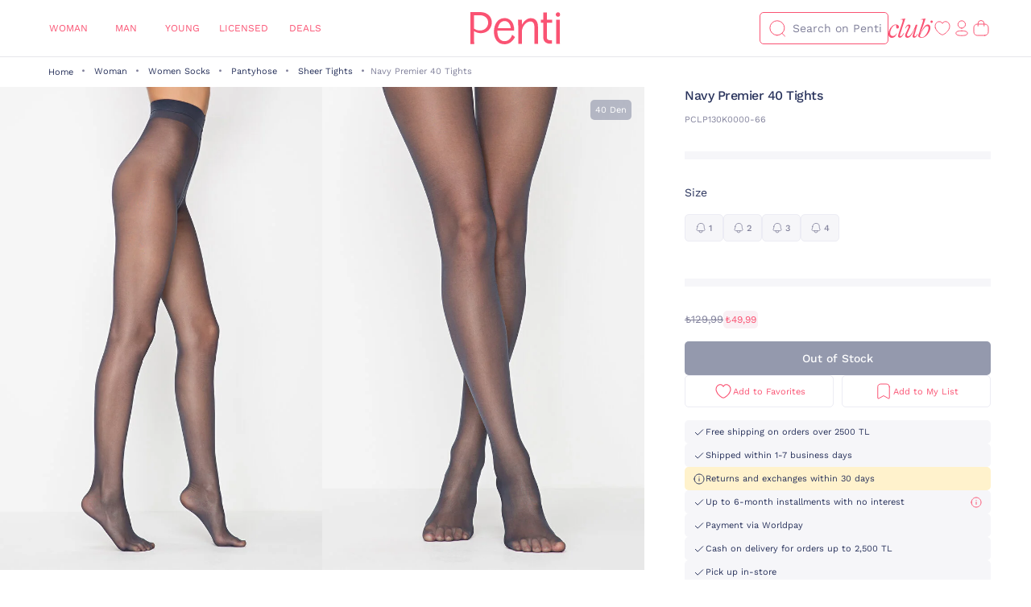

--- FILE ---
content_type: text/html;charset=UTF-8
request_url: https://www.penti.com/en/woman/women-socks/pantyhose/sheer-tights/navy-premier-40-tights/p/PCLP130K0000-66
body_size: 24888
content:
<!DOCTYPE html>
<html lang="en">
<head>
	<title>
		Navy Premier 40 Tights PCLP130K0000-66 - ACIVERT2 - Penti</title>
	<link rel="canonical" href="https://www.penti.com/en/woman/women-socks/pantyhose/sheer-tights/navy-premier-40-tights/p/PCLP130K0000-66"/>
	<meta charset="utf-8">
	<meta http-equiv="X-UA-Compatible" content="IE=edge">

	<meta name="viewport" content="width=device-width, initial-scale=1, maximum-scale=1">

	<link rel="dns-prefetch" href="//file-penti.mncdn.com"/>
	<link rel="dns-prefetch" href="//cc-spectochat.echoccs.com"/>
	<link rel="dns-prefetch" href="//www.google-analytics.com"/>
	<link rel="dns-prefetch" href="//secure.adnxs.com"/>
	<link rel="dns-prefetch" href="//www.facebook.com"/>
	<link rel="dns-prefetch" href="//gum.criteo.com"/>
	<link rel="dns-prefetch" href="//www.google.com"/>
	<link rel="dns-prefetch" href="//dis.criteo.com"/>
	<link rel="dns-prefetch" href="//connect.facebook.net"/>
	<link rel="dns-prefetch" href="//match.adsrvr.org"/>
	<link rel="dns-prefetch" href="//i.thequin.ai"/>
	<link rel="dns-prefetch" href="//simage2.pubmatic.com"/>
	<link rel="dns-prefetch" href="//pixel.tapad.com"/>
	<link rel="dns-prefetch" href="//ka-f.fontawesome.com"/>
	<link rel="dns-prefetch" href="//creativecdn.com"/>
	<link rel="dns-prefetch" href="//idsync.rlcdn.com"/>
	<link rel="dns-prefetch" href="//www.googletagmanager.com"/>
	<link rel="dns-prefetch" href="//www.googleadservices.com"/>
	<link rel="dns-prefetch" href="//partner.mediawallahscript.com"/>
	<link rel="dns-prefetch" href="//x.bidswitch.net"/>
	<link rel="dns-prefetch" href="//cm.g.doubleclick.net"/>
	<link rel="dns-prefetch" href="//s.ad.smaato.net"/>
	<link rel="dns-prefetch" href="//an.yandex.ru"/>
	<link rel="dns-prefetch" href="//r.casalemedia.com"/>
	<link rel="dns-prefetch" href="//adservice.google.com"/>
	<link rel="dns-prefetch" href="//cdn.personaclick.com"/>
	<link rel="dns-prefetch" href="//ups.analytics.yahoo.com"/>
	<link rel="dns-prefetch" href="//eb2.3lift.com"/>
	<link rel="dns-prefetch" href="//googleads.g.doubleclick.net"/>
	<link rel="dns-prefetch" href="//9946142.fls.doubleclick.net"/>
	<link rel="dns-prefetch" href="//track.adform.net"/>
	<link rel="dns-prefetch" href="//p2s.penti.com"/>
	<link rel="dns-prefetch" href="//tg.socdm.com"/>
	<link rel="dns-prefetch" href="//adgen.socdm.com"/>
	<link rel="dns-prefetch" href="//sync.outbrain.com"/>
	<link rel="dns-prefetch" href="//d.turn.com"/>
	<link rel="dns-prefetch" href="//sslwidget.criteo.com"/>
	<link rel="dns-prefetch" href="//widget.eu.criteo.com"/>
	<link rel="dns-prefetch" href="//sp.analytics.yahoo.com"/>
	<link rel="dns-prefetch" href="//ads.yahoo.com"/>
	<link rel="dns-prefetch" href="//ad.as.amanad.adtdp.com"/>
	<link rel="dns-prefetch" href="//sync.ad-stir.com"/>
	<link rel="dns-prefetch" href="//cw.addthis.com"/>
	<link rel="dns-prefetch" href="//pixel.rubiconproject.com"/>
	<link rel="dns-prefetch" href="//trends.revcontent.com"/>
	<link rel="dns-prefetch" href="//adx.dable.io"/>
	<link rel="dns-prefetch" href="//cs.adingo.jp"/>
	<link rel="dns-prefetch" href="//ad.tpmn.co.kr"/>
	<link rel="dns-prefetch" href="//contextual.media.net"/>
	<link rel="dns-prefetch" href="//stats.g.doubleclick.net"/>
	<link rel="dns-prefetch" href="//cdn.thequin.ai"/>
	<link rel="dns-prefetch" href="//sync.taboola.com"/>
	<link rel="dns-prefetch" href="//kit.fontawesome.com"/>
	<link rel="dns-prefetch" href="//api.personaclick.com"/>
	<link rel="dns-prefetch" href="//cm.creativecdn.com"/>
	<link rel="dns-prefetch" href="//ams.creativecdn.com"/>
	<link rel="dns-prefetch" href="//img2-digitouch.mncdn.com"/>
	<link rel="dns-prefetch" href="//banner-penti.mncdn.com"/>
	<link rel="dns-prefetch" href="//static.hotjar.com"/>
	<link rel="dns-prefetch" href="//vars.hotjar.com"/>
	<link rel="dns-prefetch" href="//script.hotjar.com"/>
	<link rel="dns-prefetch" href="//10218329.fls.doubleclick.net"/>
	<link rel="dns-prefetch" href="//s2.adform.net"/>
	<link rel="dns-prefetch" href="//static.criteo.net"/>

	<meta name="keywords">
<meta name="description" content="Navy Premier 40 Tights PCLP130K0000-66 - ACIVERT2 at Penti. You can quickly buy quality products similar to the Navy Premier 40 Tights PCLP130K0000-66 - ACIVERT2 at penti.com.">
<meta name="robots" content="index,follow">
<script>
		var userAgentBot = /bot|crawl|spider/i.test(navigator.userAgent);
	</script>

	<!-- Google Tag Manager -->
	





<!-- Google Tag Manager -->


    

    
        
        
        
        
            
            
        
    

    

    <script>
        if(!userAgentBot){
            var googleAnalyticsTrackingId = 'GTM-WZW4ZSW';
            var _gaq = _gaq || [];
            window.dataLayer = window.dataLayer || [];
            _gaq.push(['_setAccount', googleAnalyticsTrackingId]);
            dataLayer.push({
                'cd_userid': "",
                'cd_signUpDate': "",
                'cd_memberType': "Logged Out",
                'cd_totalTransaction': "1",
                'cd_lastTransactionDate': "20220206",
                'cd_firstTransactionDate': "20220206",
                'cd_userHashedPhone': "",
                'cd_userHashedEmail': ""
            });
            dataLayer.push({
                'cd_pageType': "PRODUCTPAGES",
                'cd_pageBreadCrumb': "categories > Woman > Women Socks > Pantyhose > Sheer Tights > Navy Premier 40 Tights"
            });
        }
    </script>

    
        
        
            <script>
                if(!userAgentBot){
                (function (w, d, s, l, i) {
                w[l] = w[l] || [];
                w[l].push({
                    'gtm.start':
                        new Date().getTime(), event: 'gtm.js'
                });
                var f = d.getElementsByTagName(s)[0],
                    j = d.createElement(s), dl = l != 'dataLayer' ? '&l=' + l : '';
                j.async = true;
                j.src =
                    'https://www.googletagmanager.com/gtm.js?id=' + i + dl;
                f.parentNode.insertBefore(j, f);
            })(window, document, 'script', 'dataLayer', 'GTM-WZW4ZSW');
                }
            </script>
        
    




<!-- End Google Tag Manager -->
	<meta property="og:image" content="https://file-penti.mncdn.com/mnresize/480/720/pentiimages/PCLP130K0000-66_front.jpg">
    <meta property="twitter:card" content="summary_large_image">
<meta property="twitter:site" content="@penticorap">
<meta property="og:description" content="Navy Premier 40 Tights PCLP130K0000-66 - ACIVERT2 at Penti. You can quickly buy quality products similar to the Navy Premier 40 Tights PCLP130K0000-66 - ACIVERT2 at penti.com.">
<meta property="twitter:domain" content="https://www.penti.com/en">
<meta property="og:type" content="website">
<meta property="og:site_name" content="Penti">
<meta property="og:title" content="Navy Premier 40 Tights PCLP130K0000-66 - ACIVERT2 - Penti">
<meta property="og:url" content="https://www.penti.com/en/woman/women-socks/pantyhose/sheer-tights/navy-premier-40-tights/p/PCLP130K0000-66"><link rel="preload" as="image" href="/medias/logo-new.svg?context=bWFzdGVyfGltYWdlc3wzMDMyfGltYWdlL3N2Zyt4bWx8YURaa0wyaGxZUzh4TnpVMU5qVTFNemMyTURjNU9DOXNiMmR2TFc1bGR5NXpkbWN8NjY2NDY4MTk0NjkwZjk1OGM5MzY3Nzg0ZGI1OWM2NjczYTk3YjVjNzQwZWYzNDdjMWJjOTc3M2JkZTRjNDBmNQ" />
<link rel="preload" as="image" href="/_ui/responsive/theme-penti/images/sprite-map.svg" />
<link rel="preload" as="image" fetchpriority="high" href="https://static.personaclick.com/Penti/2024/Nisan/3/persona_bant.png"/>

<link rel="preload" as="image" href="https://file-penti.mncdn.com/mnresize/550/825/pentiimages/PCLP130K0000-66_front.jpg" />
            <link rel="preload" as="image" href="https://file-penti.mncdn.com/mnresize/550/825/pentiimages/PCLP130K0000-66_view1.jpg" />
            <meta http-equiv="X-UA-Compatible" content="ie=edge">
	<meta name="theme-color" content="#FA5373">

	<link rel="shortcut icon" type="image/x-icon" media="all" href="/_ui/responsive/theme-penti/images/favicon.ico" />
			<link rel="icon" type="image/x-icon" media="all" href="/_ui/responsive/theme-penti/images/favicon.ico" />
			<link rel="icon" sizes="144x144" href="/_ui/responsive/theme-penti/images/mstile-144x144.png">
			<link rel="apple-touch-icon" sizes="144x144" href="/_ui/responsive/theme-penti/images/apple-touch-icon-144x144.png">
			<link rel="apple-touch-icon" sizes="152x152" href="/_ui/responsive/theme-penti/images/apple-touch-icon-152x152.png">
		













<!--Add to homescreen for Chrome on Android-->
	<meta name="mobile-web-app-capable" content="yes">
	<meta name="application-name" content="Penti">

	<!--Add to homescreen for Safari on iOS-->
	<meta name="apple-mobile-web-app-capable" content="yes">
	<meta name="apple-mobile-web-app-status-bar-style" content="#FA5373">
	<meta name="apple-mobile-web-app-title" content="Penti">

<script>
        if(!userAgentBot){
        (function () {
            window.personaclick = window.personaclick || function () {
                (window.personaclick.q = window.personaclick.q || []).push(arguments)
            };
            var c = "//cdn.personaclick.com",
                v = "/v3.js",
                s = {
                    link: [{
                        href: c,
                        rel: "dns-prefetch"
                    }, {
                        href: c,
                        rel: "preconnect"
                    }, {
                        href: c + v,
                        rel: "preload",
                        as: "script"
                    }],
                    script: [{
                        src: c + v,
                        async: ""
                    }]
                };
            Object.keys(s).forEach(function (c) {
                s[c].forEach(function (d) {
                    var e = document.createElement(c),
                        a;
                    for (a in d) e.setAttribute(a, d[a]);
                    document.head.appendChild(e)
                })
            });
        })();
        personaclick('init', '923338650927a29ec6c67743f7f104');
        }
    </script>

    <script>
                if(!userAgentBot){
                personaclick('track', 'view', 'PCLP130K0000-66');
                }
            </script>
        <link rel="preload" href="/_ui/responsive/theme-penti/css/fonts/WorkSans-Regular.woff2" as="font" crossorigin=""/>
<link rel="preload" href="/_ui/responsive/theme-penti/css/fonts/WorkSans-Medium.woff2" as="font" crossorigin=""/>
<link rel="preload" href="/_ui/responsive/theme-penti/css/fonts/WorkSans-Bold.woff2" as="font" crossorigin=""/>

<link rel="stylesheet" type="text/css" href="/wro/penti_responsive.css?v=202511201030" />
    <script>
			if(!userAgentBot){
				var _script = document.createElement('script');
				_script.setAttribute('src', '/_ui/responsive/common/js/custom/acc.penti.personaclick.head.js');
				document.getElementsByTagName('head')[0].appendChild(_script);
				_script = null;
			}
		</script>
    </head>

<body class="page-productDetails pageType-ProductPage template-pages-product-productLayout1Page  holding page-pdp smartedit-page-uid-productDetails smartedit-page-uuid-eyJpdGVtSWQiOiJwcm9kdWN0RGV0YWlscyIsImNhdGFsb2dJZCI6InBlbnRpQ29udGVudENhdGFsb2ciLCJjYXRhbG9nVmVyc2lvbiI6Ik9ubGluZSJ9 smartedit-catalog-version-uuid-pentiContentCatalog/Online  language-en per-click-active">
	<!-- Google Tag Manager (noscript) -->
	<noscript>
		<iframe src="https://www.googletagmanager.com/ns.html?id=GTM-WZW4ZSW" height="0" width="0" style="display:none;visibility:hidden"></iframe>
	</noscript>
	<!-- End Google Tag Manager (noscript) -->
    <div id="wrapper">
        <div class="yCmsContentSlot">
</div><header id="site-header">
    <div class="header">
        <div class="header-inner">
            <div class="header-inner__left">
                <nav class="main-menu" id="main-menu">
            <div class="main-menu__header">
                        <div class="main-menu__header__left">
                            <div class="main-menu__header__right">
                                <button type="button" class="js-header-search">
                                    <svg class="icon">
                                        <use xlink:href="/_ui/responsive/theme-penti/images/redesign/icon-search-black.svg#search"></use>
                                    </svg>
                                </button>
                            </div>
                        </div>
                        <div class="main-menu__header__middle">
                            Categories</div>
                        <div class="main-menu__header__right">
                            <button type="button" class="js-main-menu-close">
                                <svg class="icon">
                                    <use xlink:href="/_ui/responsive/theme-penti/images/redesign/icon-close-black.svg#close"></use>
                                </svg>
                            </button>
                        </div>
                    </div>
                    <div class="main-menu__content js-main-menu-content">
                        <div class="main-menu__level1 js-main-menu-level1 tree">
                                <a href="/en/c/kadin" class="main-menu-tab-link js-main-menu-link-level2 active">
                                        Woman</a>
                                    <div class="main-menu__level2">
                                            <div class="category-menu-wrapper header-category-menu js-header-category-menu">
                                                    <div class="category-menu">
                                                        <div class="category-menu__category">
                                                                        <a href="/en/c/sutyen">
                                                                            <div class="category-menu__category__image">
                                                                                <img src="/_ui/responsive/theme-penti/images/placeholder-new.svg" data-src="https://file-penti.mncdn.com/mnresize/144/144/pentiimages/category_sutyen.jpg" width="72" height="72" alt="Bra" />
                                                                            </div>
                                                                            <div class="category-menu__category__name">
                                                                                    Bra</div>
                                                                        </a>
                                                                    </div>
                                                                <div class="category-menu__category">
                                                                        <a href="/en/c/kulot">
                                                                            <div class="category-menu__category__image">
                                                                                <img src="/_ui/responsive/theme-penti/images/placeholder-new.svg" data-src="https://file-penti.mncdn.com/mnresize/144/144/pentiimages/category_kulot.jpg" width="72" height="72" alt="Panty" />
                                                                            </div>
                                                                            <div class="category-menu__category__name">
                                                                                    Panty</div>
                                                                        </a>
                                                                    </div>
                                                                <div class="category-menu__category">
                                                                        <a href="/en/c/pijama-takimi">
                                                                            <div class="category-menu__category__image">
                                                                                <img src="/_ui/responsive/theme-penti/images/placeholder-new.svg" data-src="https://file-penti.mncdn.com/mnresize/144/144/pentiimages/category_pijama-takimi.jpg" width="72" height="72" alt="Pyjama Set" />
                                                                            </div>
                                                                            <div class="category-menu__category__name">
                                                                                    Pyjama Set</div>
                                                                        </a>
                                                                    </div>
                                                                <div class="category-menu__category">
                                                                        <a href="/en/c/kulotlu-corap">
                                                                            <div class="category-menu__category__image">
                                                                                <img src="/_ui/responsive/theme-penti/images/placeholder-new.svg" data-src="https://file-penti.mncdn.com/mnresize/144/144/pentiimages/category_kulotlu-corap.jpg" width="72" height="72" alt="Pantyhose" />
                                                                            </div>
                                                                            <div class="category-menu__category__name">
                                                                                    Pantyhose</div>
                                                                        </a>
                                                                    </div>
                                                                <div class="category-menu__category">
                                                                        <a href="/en/c/tayt">
                                                                            <div class="category-menu__category__image">
                                                                                <img src="/_ui/responsive/theme-penti/images/placeholder-new.svg" data-src="https://file-penti.mncdn.com/mnresize/144/144/pentiimages/category_tayt.jpg" width="72" height="72" alt="Legging" />
                                                                            </div>
                                                                            <div class="category-menu__category__name">
                                                                                    Legging</div>
                                                                        </a>
                                                                    </div>
                                                                </div>
                                                </div>
                                            <div class="main-menu__level2__wrapper">
                                                <div class="main-menu__level3__wrapper js-main-menu-level3">
                                                                    <a href="/en/c/kadin" class="main-menu__level3__wrapper__link js-main-menu-link-level3">
                                                                                Collection</a>
                                                                    <div class="main-menu__level4__wrapper js-main-menu-level4">
                                                                            <div class="main-menu__header">
                                                                                    <div class="main-menu__header__left">
                                                                                        <button type="button" class="js-main-menu-back">
                                                                                            <svg class="icon">
                                                                                                <use xlink:href="/_ui/responsive/theme-penti/images/redesign/icon-arrow-left.svg#arrow"></use>
                                                                                            </svg>
                                                                                        </button>
                                                                                    </div>
                                                                                    <div class="main-menu__header__middle">
                                                                                            Collection</div>
                                                                                    <div class="main-menu__header__right">
                                                                                        <button type="button" class="js-main-menu-close">
                                                                                            <svg class="icon">
                                                                                                <use xlink:href="/_ui/responsive/theme-penti/images/redesign/icon-close-black.svg#close"></use>
                                                                                            </svg>
                                                                                        </button>
                                                                                    </div>
                                                                                </div>
                                                                            <div class="main-menu__level4__wrapper__content js-main-menu-level4-wrapper">
                                                                                <a href="https://www.penti.com/tr/c/buyuk-beden" class="main-menu__level4__wrapper__link">
                                                                                                <img src="/_ui/responsive/theme-penti/images/placeholder-new.svg" data-src="/_ui/responsive/theme-penti/images/placeholder-new.svg" width="72" height="72" alt="Plus Size">
                                                                                                    Plus Size</a>
                                                                                        <a href="/en/c/tum-termal-urunler" class="main-menu__level4__wrapper__link">
                                                                                                <img src="/_ui/responsive/theme-penti/images/placeholder-new.svg" data-src="https://file-penti.mncdn.com/mnresize/72/72/pentiimages/category_tum-termal-urunler.jpg" width="72" height="72" alt="Thermal">
                                                                                                    Thermal</a>
                                                                                        <a href="/en/c/yoga-enerjisi" class="main-menu__level4__wrapper__link">
                                                                                                <img src="/_ui/responsive/theme-penti/images/placeholder-new.svg" data-src="https://file-penti.mncdn.com/pentiimages/category_yoga-enerjisi.jpg" width="72" height="72" alt="Yoga Energy">
                                                                                                    Yoga Energy</a>
                                                                                        <a href="/en/c/hamile-koleksiyonu" class="main-menu__level4__wrapper__link">
                                                                                                <img src="/_ui/responsive/theme-penti/images/placeholder-new.svg" data-src="https://file-penti.mncdn.com/pentiimages/category_hamile-koleksiyonu.jpg" width="72" height="72" alt="Mama Collection">
                                                                                                    Mama Collection</a>
                                                                                        <a href="/en/ipeksi-dokunus" class="main-menu__level4__wrapper__link">
                                                                                                <img src="/_ui/responsive/theme-penti/images/placeholder-new.svg" data-src="/_ui/responsive/theme-penti/images/placeholder-new.svg" width="72" height="72" alt="Silky Touch">
                                                                                                    Silky Touch</a>
                                                                                        <a href="/en/c/cupsecret" class="main-menu__level4__wrapper__link">
                                                                                                <img src="/_ui/responsive/theme-penti/images/placeholder-new.svg" data-src="https://file-penti.mncdn.com/pentiimages/category_cupsecret.jpg" width="72" height="72" alt="Bra Tops CUPsecret">
                                                                                                    Bra Tops CUPsecret</a>
                                                                                        <a href="/en/c/kadin-gelin-koleksiyonu" class="main-menu__level4__wrapper__link">
                                                                                                <img src="/_ui/responsive/theme-penti/images/placeholder-new.svg" data-src="https://file-penti.mncdn.com/mnresize/72/72/pentiimages/category_kadin-gelin-koleksiyonu.jpg" width="72" height="72" alt="Wedding Collection">
                                                                                                    Wedding Collection</a>
                                                                                        <a href="/en/c/flora" class="main-menu__level4__wrapper__link">
                                                                                                <img src="/_ui/responsive/theme-penti/images/placeholder-new.svg" data-src="https://file-penti.mncdn.com/mnresize/72/72/pentiimages/category_flora.jpg" width="72" height="72" alt="Inspired by Flora">
                                                                                                    Inspired by Flora</a>
                                                                                        <a href="/en/c/penti-aging" class="main-menu__level4__wrapper__link">
                                                                                                <img src="/_ui/responsive/theme-penti/images/placeholder-new.svg" data-src="https://file-penti.mncdn.com/mnresize/72/72/pentiimages/category_penti-aging.jpg" width="72" height="72" alt="Penti Aging">
                                                                                                    Penti Aging</a>
                                                                                        <a href="/en/tr/miracle-ailesi" class="main-menu__level4__wrapper__link">
                                                                                                <img src="/_ui/responsive/theme-penti/images/placeholder-new.svg" data-src="/_ui/responsive/theme-penti/images/placeholder-new.svg" width="72" height="72" alt="Miracle Legging">
                                                                                                    Miracle Legging</a>
                                                                                        </div>
                                                                        </div>
                                                                    </div>
                                                            <div class="main-menu__level3__wrapper js-main-menu-level3">
                                                                    <a href="/en/c/kadin-ic-giyim" class="main-menu__level3__wrapper__link js-main-menu-link-level3">
                                                                                Intimate</a>
                                                                    <div class="main-menu__level4__wrapper js-main-menu-level4">
                                                                            <div class="main-menu__header">
                                                                                    <div class="main-menu__header__left">
                                                                                        <button type="button" class="js-main-menu-back">
                                                                                            <svg class="icon">
                                                                                                <use xlink:href="/_ui/responsive/theme-penti/images/redesign/icon-arrow-left.svg#arrow"></use>
                                                                                            </svg>
                                                                                        </button>
                                                                                    </div>
                                                                                    <div class="main-menu__header__middle">
                                                                                            Intimate</div>
                                                                                    <div class="main-menu__header__right">
                                                                                        <button type="button" class="js-main-menu-close">
                                                                                            <svg class="icon">
                                                                                                <use xlink:href="/_ui/responsive/theme-penti/images/redesign/icon-close-black.svg#close"></use>
                                                                                            </svg>
                                                                                        </button>
                                                                                    </div>
                                                                                </div>
                                                                            <div class="main-menu__level4__wrapper__content js-main-menu-level4-wrapper">
                                                                                <a href="/en/c/kadin-ic-giyim" class="main-menu__level4__wrapper__link">
                                                                                                <img src="/_ui/responsive/theme-penti/images/placeholder-new.svg" data-src="https://file-penti.mncdn.com/pentiimages/category_kadin-ic-giyim.jpg" width="72" height="72" alt="All Intimates">
                                                                                                    All Intimates</a>
                                                                                        <a href="/en/c/ic-giyim-yeni-sezon" class="main-menu__level4__wrapper__link">
                                                                                                <img src="/_ui/responsive/theme-penti/images/placeholder-new.svg" data-src="https://file-penti.mncdn.com/mnresize/72/72/pentiimages/category_ic-giyim-yeni-sezon.jpg" width="72" height="72" alt="New In">
                                                                                                    New In</a>
                                                                                        <a href="/en/c/privee" class="main-menu__level4__wrapper__link">
                                                                                                <img src="/_ui/responsive/theme-penti/images/placeholder-new.svg" data-src="https://file-penti.mncdn.com/mnresize/72/72/pentiimages/category_ma-vie-privee.jpg" width="72" height="72" alt="Privee">
                                                                                                    Privee</a>
                                                                                        <a href="/en/c/hic-camasiri" class="main-menu__level4__wrapper__link">
                                                                                                <img src="/_ui/responsive/theme-penti/images/placeholder-new.svg" data-src="https://file-penti.mncdn.com/mnresize/72/72/pentiimages/category_hic-camasiri.jpg" width="72" height="72" alt="Nonderwear">
                                                                                                    Nonderwear</a>
                                                                                        <a href="/en/c/sutyen" class="main-menu__level4__wrapper__link">
                                                                                                <img src="/_ui/responsive/theme-penti/images/placeholder-new.svg" data-src="https://file-penti.mncdn.com/mnresize/72/72/pentiimages/category_sutyen.jpg" width="72" height="72" alt="Bra">
                                                                                                    Bra</a>
                                                                                        <a href="/en/c/kulot" class="main-menu__level4__wrapper__link">
                                                                                                <img src="/_ui/responsive/theme-penti/images/placeholder-new.svg" data-src="https://file-penti.mncdn.com/mnresize/72/72/pentiimages/category_kulot.jpg" width="72" height="72" alt="Panty">
                                                                                                    Panty</a>
                                                                                        <a href="/en/c/bralet-top" class="main-menu__level4__wrapper__link">
                                                                                                <img src="/_ui/responsive/theme-penti/images/placeholder-new.svg" data-src="https://file-penti.mncdn.com/mnresize/72/72/pentiimages/category_bralet-top.jpg" width="72" height="72" alt="Bralet Top">
                                                                                                    Bralet Top</a>
                                                                                        <a href="/en/c/bustiyer" class="main-menu__level4__wrapper__link">
                                                                                                <img src="/_ui/responsive/theme-penti/images/placeholder-new.svg" data-src="https://file-penti.mncdn.com/mnresize/72/72/pentiimages/category_bustiyer.jpg" width="72" height="72" alt="Bustier">
                                                                                                    Bustier</a>
                                                                                        <a href="/en/c/jartiyer" class="main-menu__level4__wrapper__link">
                                                                                                <img src="/_ui/responsive/theme-penti/images/placeholder-new.svg" data-src="https://file-penti.mncdn.com/mnresize/72/72/pentiimages/category_jartiyer.jpg" width="72" height="72" alt="Gartner">
                                                                                                    Gartner</a>
                                                                                        <a href="/en/c/babydoll-bodysuit" class="main-menu__level4__wrapper__link">
                                                                                                <img src="/_ui/responsive/theme-penti/images/placeholder-new.svg" data-src="https://file-penti.mncdn.com/mnresize/72/72/pentiimages/category_babydoll-bodysuit.jpg" width="72" height="72" alt="Babydoll and Bodysuit">
                                                                                                    Babydoll and Bodysuit</a>
                                                                                        <button type="button" class="main-menu__level4__wrapper__content__show-more js-main-menu-show-more">
                                                                                                Others (4)
                                                                                            </button>
                                                                                            <div class="main-menu__level4__wrapper__content__more js-main-menu-more">
                                                                                                <a href="/en/c/korse" class="main-menu__level4__wrapper__link">
                                                                                                        <img src="/_ui/responsive/theme-penti/images/placeholder-new.svg" data-src="https://file-penti.mncdn.com/mnresize/72/72/pentiimages/category_korse.jpg" width="72" height="72" alt="Corset">
                                                                                                            Corset</a>
                                                                                                <a href="/en/c/kombinezon-jupon" class="main-menu__level4__wrapper__link">
                                                                                                        <img src="/_ui/responsive/theme-penti/images/placeholder-new.svg" data-src="https://file-penti.mncdn.com/mnresize/72/72/pentiimages/category_kombinezon-jupon.jpg" width="72" height="72" alt="Petticoat and Underskirt">
                                                                                                            Petticoat and Underskirt</a>
                                                                                                <a href="/en/c/atlet-body" class="main-menu__level4__wrapper__link">
                                                                                                        <img src="/_ui/responsive/theme-penti/images/placeholder-new.svg" data-src="https://file-penti.mncdn.com/mnresize/72/72/pentiimages/category_atlet-body.jpg" width="72" height="72" alt="All Athlete and Bodys">
                                                                                                            All Athlete and Bodys</a>
                                                                                                <a href="/en/c/ic-giyim-aksesuarlari" class="main-menu__level4__wrapper__link">
                                                                                                        <img src="/_ui/responsive/theme-penti/images/placeholder-new.svg" data-src="https://file-penti.mncdn.com/mnresize/72/72/pentiimages/category_ic-giyim-aksesuarlari.jpg" width="72" height="72" alt="Intimate Accessories">
                                                                                                            Intimate Accessories</a>
                                                                                                </div>
                                                                                        </div>
                                                                        </div>
                                                                    </div>
                                                            <div class="main-menu__level3__wrapper js-main-menu-level3">
                                                                    <a href="/en/c/kadin-ev-giyim" class="main-menu__level3__wrapper__link js-main-menu-link-level3">
                                                                                Homewear</a>
                                                                    <div class="main-menu__level4__wrapper js-main-menu-level4">
                                                                            <div class="main-menu__header">
                                                                                    <div class="main-menu__header__left">
                                                                                        <button type="button" class="js-main-menu-back">
                                                                                            <svg class="icon">
                                                                                                <use xlink:href="/_ui/responsive/theme-penti/images/redesign/icon-arrow-left.svg#arrow"></use>
                                                                                            </svg>
                                                                                        </button>
                                                                                    </div>
                                                                                    <div class="main-menu__header__middle">
                                                                                            Homewear</div>
                                                                                    <div class="main-menu__header__right">
                                                                                        <button type="button" class="js-main-menu-close">
                                                                                            <svg class="icon">
                                                                                                <use xlink:href="/_ui/responsive/theme-penti/images/redesign/icon-close-black.svg#close"></use>
                                                                                            </svg>
                                                                                        </button>
                                                                                    </div>
                                                                                </div>
                                                                            <div class="main-menu__level4__wrapper__content js-main-menu-level4-wrapper">
                                                                                <a href="/en/c/kadin-ev-giyim" class="main-menu__level4__wrapper__link">
                                                                                                <img src="/_ui/responsive/theme-penti/images/placeholder-new.svg" data-src="https://file-penti.mncdn.com/pentiimages/category_kadin-ev-giyim.jpg" width="72" height="72" alt="All Homewear">
                                                                                                    All Homewear</a>
                                                                                        <a href="/en/c/ev-giyim-yeni-sezon" class="main-menu__level4__wrapper__link">
                                                                                                <img src="/_ui/responsive/theme-penti/images/placeholder-new.svg" data-src="https://file-penti.mncdn.com/mnresize/72/72/pentiimages/category_ev-giyim-yeni-sezon.jpg" width="72" height="72" alt="New In">
                                                                                                    New In</a>
                                                                                        <a href="/en/c/kadin-pijama" class="main-menu__level4__wrapper__link">
                                                                                                <img src="/_ui/responsive/theme-penti/images/placeholder-new.svg" data-src="https://file-penti.mncdn.com/mnresize/72/72/pentiimages/category_kadin-pijama.jpg" width="72" height="72" alt="Pyjamas">
                                                                                                    Pyjamas</a>
                                                                                        <a href="/en/c/pijama-takimi" class="main-menu__level4__wrapper__link">
                                                                                                <img src="/_ui/responsive/theme-penti/images/placeholder-new.svg" data-src="https://file-penti.mncdn.com/mnresize/72/72/pentiimages/category_pijama-takimi.jpg" width="72" height="72" alt="Pyjama Set">
                                                                                                    Pyjama Set</a>
                                                                                        <a href="/en/c/pijama-ustu" class="main-menu__level4__wrapper__link">
                                                                                                <img src="/_ui/responsive/theme-penti/images/placeholder-new.svg" data-src="https://file-penti.mncdn.com/mnresize/72/72/pentiimages/category_pijama-ustu.jpg" width="72" height="72" alt="Pyjama Top">
                                                                                                    Pyjama Top</a>
                                                                                        <a href="/en/c/pijama-alti" class="main-menu__level4__wrapper__link">
                                                                                                <img src="/_ui/responsive/theme-penti/images/placeholder-new.svg" data-src="https://file-penti.mncdn.com/mnresize/72/72/pentiimages/category_pijama-alti.jpg" width="72" height="72" alt="Pyjama Bottoms">
                                                                                                    Pyjama Bottoms</a>
                                                                                        <a href="/en/c/hamile-pijama-takimi" class="main-menu__level4__wrapper__link">
                                                                                                <img src="/_ui/responsive/theme-penti/images/placeholder-new.svg" data-src="https://file-penti.mncdn.com/mnresize/72/72/pentiimages/category_hamile-pijama-takimi.jpg" width="72" height="72" alt="Mama PJ Set">
                                                                                                    Mama PJ Set</a>
                                                                                        <a href="/en/c/pamuklu-pijama-takimi" class="main-menu__level4__wrapper__link">
                                                                                                <img src="/_ui/responsive/theme-penti/images/placeholder-new.svg" data-src="https://file-penti.mncdn.com/mnresize/72/72/pentiimages/category_pamuklu-pijama-takimi.jpg" width="72" height="72" alt="Cotton PJ Set">
                                                                                                    Cotton PJ Set</a>
                                                                                        <a href="/en/c/termal-pijama-takimi" class="main-menu__level4__wrapper__link">
                                                                                                <img src="/_ui/responsive/theme-penti/images/placeholder-new.svg" data-src="https://file-penti.mncdn.com/mnresize/72/72/pentiimages/category_termal-pijama-takimi.jpg" width="72" height="72" alt="Thermal PJ Set">
                                                                                                    Thermal PJ Set</a>
                                                                                        <a href="/en/c/elbise-gecelik" class="main-menu__level4__wrapper__link">
                                                                                                <img src="/_ui/responsive/theme-penti/images/placeholder-new.svg" data-src="https://file-penti.mncdn.com/mnresize/72/72/pentiimages/category_elbise-gecelik.jpg" width="72" height="72" alt="Nightdress">
                                                                                                    Nightdress</a>
                                                                                        <button type="button" class="main-menu__level4__wrapper__content__show-more js-main-menu-show-more">
                                                                                                Others (2)
                                                                                            </button>
                                                                                            <div class="main-menu__level4__wrapper__content__more js-main-menu-more">
                                                                                                <a href="/en/c/sabahlik-hirka" class="main-menu__level4__wrapper__link">
                                                                                                        <img src="/_ui/responsive/theme-penti/images/placeholder-new.svg" data-src="https://file-penti.mncdn.com/mnresize/72/72/pentiimages/category_sabahlik-hirka.jpg" width="72" height="72" alt="Robe / Cardigan">
                                                                                                            Robe / Cardigan</a>
                                                                                                <a href="/en/c/panduf-terlik-corap" class="main-menu__level4__wrapper__link">
                                                                                                        <img src="/_ui/responsive/theme-penti/images/placeholder-new.svg" data-src="https://file-penti.mncdn.com/mnresize/72/72/pentiimages/category_panduf-terlik-corap.jpg" width="72" height="72" alt="Slippers and Home Socks">
                                                                                                            Slippers and Home Socks</a>
                                                                                                </div>
                                                                                        </div>
                                                                        </div>
                                                                    </div>
                                                            <div class="main-menu__level3__wrapper js-main-menu-level3">
                                                                    <a href="/en/c/kadin-corap" class="main-menu__level3__wrapper__link js-main-menu-link-level3">
                                                                                Socks</a>
                                                                    <div class="main-menu__level4__wrapper js-main-menu-level4">
                                                                            <div class="main-menu__header">
                                                                                    <div class="main-menu__header__left">
                                                                                        <button type="button" class="js-main-menu-back">
                                                                                            <svg class="icon">
                                                                                                <use xlink:href="/_ui/responsive/theme-penti/images/redesign/icon-arrow-left.svg#arrow"></use>
                                                                                            </svg>
                                                                                        </button>
                                                                                    </div>
                                                                                    <div class="main-menu__header__middle">
                                                                                            Socks</div>
                                                                                    <div class="main-menu__header__right">
                                                                                        <button type="button" class="js-main-menu-close">
                                                                                            <svg class="icon">
                                                                                                <use xlink:href="/_ui/responsive/theme-penti/images/redesign/icon-close-black.svg#close"></use>
                                                                                            </svg>
                                                                                        </button>
                                                                                    </div>
                                                                                </div>
                                                                            <div class="main-menu__level4__wrapper__content js-main-menu-level4-wrapper">
                                                                                <a href="/en/c/kadin-corap" class="main-menu__level4__wrapper__link">
                                                                                                <img src="/_ui/responsive/theme-penti/images/placeholder-new.svg" data-src="https://file-penti.mncdn.com/pentiimages/category_kadin-corap.jpg" width="72" height="72" alt="All Socks">
                                                                                                    All Socks</a>
                                                                                        <a href="/en/c/corap-yeni-sezon" class="main-menu__level4__wrapper__link">
                                                                                                <img src="/_ui/responsive/theme-penti/images/placeholder-new.svg" data-src="https://file-penti.mncdn.com/mnresize/72/72/pentiimages/category_corap-yeni-sezon.jpg" width="72" height="72" alt="New In">
                                                                                                    New In</a>
                                                                                        <a href="/en/c/kulotlu-corap" class="main-menu__level4__wrapper__link">
                                                                                                <img src="/_ui/responsive/theme-penti/images/placeholder-new.svg" data-src="https://file-penti.mncdn.com/mnresize/72/72/pentiimages/category_kulotlu-corap.jpg" width="72" height="72" alt="Pantyhose">
                                                                                                    Pantyhose</a>
                                                                                        <a href="/en/c/premier-kulotlu-coraplar" class="main-menu__level4__wrapper__link">
                                                                                                <img src="/_ui/responsive/theme-penti/images/placeholder-new.svg" data-src="https://file-penti.mncdn.com/mnresize/72/72/pentiimages/category_premier-kulotlu-coraplar.jpg" width="72" height="72" alt="Premier Tights">
                                                                                                    Premier Tights</a>
                                                                                        <a href="/en/c/ince-kulotlu-coraplar" class="main-menu__level4__wrapper__link">
                                                                                                <img src="/_ui/responsive/theme-penti/images/placeholder-new.svg" data-src="https://file-penti.mncdn.com/mnresize/72/72/pentiimages/category_ince-kulotlu-coraplar.jpg" width="72" height="72" alt="Thin Pantyhose">
                                                                                                    Thin Pantyhose</a>
                                                                                        <a href="/en/c/jartiyer-corap" class="main-menu__level4__wrapper__link">
                                                                                                <img src="/_ui/responsive/theme-penti/images/placeholder-new.svg" data-src="https://file-penti.mncdn.com/mnresize/72/72/pentiimages/category_jartiyer-corap.jpg" width="72" height="72" alt="Garter Hosiery">
                                                                                                    Garter Hosiery</a>
                                                                                        <a href="/en/c/diz-ustu-corap" class="main-menu__level4__wrapper__link">
                                                                                                <img src="/_ui/responsive/theme-penti/images/placeholder-new.svg" data-src="https://file-penti.mncdn.com/mnresize/72/72/pentiimages/category_diz-ustu-corap.jpg" width="72" height="72" alt="Over Knee Socks">
                                                                                                    Over Knee Socks</a>
                                                                                        <a href="/en/c/diz-alti-corap" class="main-menu__level4__wrapper__link">
                                                                                                <img src="/_ui/responsive/theme-penti/images/placeholder-new.svg" data-src="https://file-penti.mncdn.com/mnresize/72/72/pentiimages/category_diz-alti-corap.jpg" width="72" height="72" alt="Tall Socks">
                                                                                                    Tall Socks</a>
                                                                                        <a href="/en/c/soket-corap-kadin" class="main-menu__level4__wrapper__link">
                                                                                                <img src="/_ui/responsive/theme-penti/images/placeholder-new.svg" data-src="https://file-penti.mncdn.com/mnresize/72/72/pentiimages/category_soket-corap-kadin.jpg" width="72" height="72" alt="Soket Socks">
                                                                                                    Soket Socks</a>
                                                                                        <a href="/en/c/babet-coraplar" class="main-menu__level4__wrapper__link">
                                                                                                <img src="/_ui/responsive/theme-penti/images/placeholder-new.svg" data-src="https://file-penti.mncdn.com/mnresize/72/72/pentiimages/category_babet-coraplar.jpg" width="72" height="72" alt="Ballet Socks">
                                                                                                    Ballet Socks</a>
                                                                                        <button type="button" class="main-menu__level4__wrapper__content__show-more js-main-menu-show-more">
                                                                                                Others (5)
                                                                                            </button>
                                                                                            <div class="main-menu__level4__wrapper__content__more js-main-menu-more">
                                                                                                <a href="/en/c/patik-kisa-corap" class="main-menu__level4__wrapper__link">
                                                                                                        <img src="/_ui/responsive/theme-penti/images/placeholder-new.svg" data-src="https://file-penti.mncdn.com/mnresize/72/72/pentiimages/category_patik-kisa-corap.jpg" width="72" height="72" alt="Booties & Short Socks">
                                                                                                            Booties & Short Socks</a>
                                                                                                <a href="/en/c/sneaker-corap" class="main-menu__level4__wrapper__link">
                                                                                                        <img src="/_ui/responsive/theme-penti/images/placeholder-new.svg" data-src="https://file-penti.mncdn.com/mnresize/72/72/pentiimages/category_sneaker-corap.jpg" width="72" height="72" alt="Sneaker Socks">
                                                                                                            Sneaker Socks</a>
                                                                                                <a href="/en/c/ev-corabi" class="main-menu__level4__wrapper__link">
                                                                                                        <img src="/_ui/responsive/theme-penti/images/placeholder-new.svg" data-src="https://file-penti.mncdn.com/mnresize/72/72/pentiimages/category_ev-corabi.jpg" width="72" height="72" alt="Home Socks">
                                                                                                            Home Socks</a>
                                                                                                <a href="/en/c/yoga-spor-corap" class="main-menu__level4__wrapper__link">
                                                                                                        <img src="/_ui/responsive/theme-penti/images/placeholder-new.svg" data-src="https://file-penti.mncdn.com/mnresize/72/72/pentiimages/category_yoga-spor-corap.jpg" width="72" height="72" alt="Yoga & Sports Socks">
                                                                                                            Yoga & Sports Socks</a>
                                                                                                <a href="/en/c/coklu-paket-coraplar" class="main-menu__level4__wrapper__link">
                                                                                                        <img src="/_ui/responsive/theme-penti/images/placeholder-new.svg" data-src="https://file-penti.mncdn.com/mnresize/72/72/pentiimages/category_coklu-paket-coraplar.jpg" width="72" height="72" alt="Multi Pack Socks">
                                                                                                            Multi Pack Socks</a>
                                                                                                </div>
                                                                                        </div>
                                                                        </div>
                                                                    </div>
                                                            <div class="main-menu__level3__wrapper js-main-menu-level3">
                                                                    <a href="/en/c/kadin-aktif-gunluk-giyim" class="main-menu__level3__wrapper__link js-main-menu-link-level3">
                                                                                Athleisure</a>
                                                                    <div class="main-menu__level4__wrapper js-main-menu-level4">
                                                                            <div class="main-menu__header">
                                                                                    <div class="main-menu__header__left">
                                                                                        <button type="button" class="js-main-menu-back">
                                                                                            <svg class="icon">
                                                                                                <use xlink:href="/_ui/responsive/theme-penti/images/redesign/icon-arrow-left.svg#arrow"></use>
                                                                                            </svg>
                                                                                        </button>
                                                                                    </div>
                                                                                    <div class="main-menu__header__middle">
                                                                                            Athleisure</div>
                                                                                    <div class="main-menu__header__right">
                                                                                        <button type="button" class="js-main-menu-close">
                                                                                            <svg class="icon">
                                                                                                <use xlink:href="/_ui/responsive/theme-penti/images/redesign/icon-close-black.svg#close"></use>
                                                                                            </svg>
                                                                                        </button>
                                                                                    </div>
                                                                                </div>
                                                                            <div class="main-menu__level4__wrapper__content js-main-menu-level4-wrapper">
                                                                                <a href="/en/c/kadin-aktif-gunluk-giyim" class="main-menu__level4__wrapper__link">
                                                                                                <img src="/_ui/responsive/theme-penti/images/placeholder-new.svg" data-src="https://file-penti.mncdn.com/pentiimages/category_kadin-aktif-gunluk-giyim.jpg" width="72" height="72" alt="All Athleisure Products">
                                                                                                    All Athleisure Products</a>
                                                                                        <a href="/en/c/aktif-rahat-giyim-yeni-sezon" class="main-menu__level4__wrapper__link">
                                                                                                <img src="/_ui/responsive/theme-penti/images/placeholder-new.svg" data-src="https://file-penti.mncdn.com/mnresize/72/72/pentiimages/category_aktif-rahat-giyim-yeni-sezon.jpg" width="72" height="72" alt="New In">
                                                                                                    New In</a>
                                                                                        <a href="/en/c/sporcu-sutyeni" class="main-menu__level4__wrapper__link">
                                                                                                <img src="/_ui/responsive/theme-penti/images/placeholder-new.svg" data-src="https://file-penti.mncdn.com/mnresize/72/72/pentiimages/category_sporcu-sutyeni.jpg" width="72" height="72" alt="Sports Bra">
                                                                                                    Sports Bra</a>
                                                                                        <a href="/en/c/tayt" class="main-menu__level4__wrapper__link">
                                                                                                <img src="/_ui/responsive/theme-penti/images/placeholder-new.svg" data-src="https://file-penti.mncdn.com/mnresize/72/72/pentiimages/category_tayt.jpg" width="72" height="72" alt="Legging">
                                                                                                    Legging</a>
                                                                                        <a href="/en/c/atlet-tisort" class="main-menu__level4__wrapper__link">
                                                                                                <img src="/_ui/responsive/theme-penti/images/placeholder-new.svg" data-src="https://file-penti.mncdn.com/mnresize/72/72/pentiimages/category_atlet-tisort.jpg" width="72" height="72" alt="Athlete / Tshirt">
                                                                                                    Athlete / Tshirt</a>
                                                                                        <a href="/en/c/sweatshirt-hirka" class="main-menu__level4__wrapper__link">
                                                                                                <img src="/_ui/responsive/theme-penti/images/placeholder-new.svg" data-src="https://file-penti.mncdn.com/mnresize/72/72/pentiimages/category_sweatshirt-hirka.jpg" width="72" height="72" alt="Sweatshirt">
                                                                                                    Sweatshirt</a>
                                                                                        <a href="/en/c/esofman-alti" class="main-menu__level4__wrapper__link">
                                                                                                <img src="/_ui/responsive/theme-penti/images/placeholder-new.svg" data-src="https://file-penti.mncdn.com/mnresize/72/72/pentiimages/category_esofman-alti.jpg" width="72" height="72" alt="Sweatpants">
                                                                                                    Sweatpants</a>
                                                                                        <a href="/en/c/pantolon" class="main-menu__level4__wrapper__link">
                                                                                                <img src="/_ui/responsive/theme-penti/images/placeholder-new.svg" data-src="https://file-penti.mncdn.com/mnresize/72/72/pentiimages/category_pantolon.jpg" width="72" height="72" alt="Pants">
                                                                                                    Pants</a>
                                                                                        <a href="/en/c/sort-etek" class="main-menu__level4__wrapper__link">
                                                                                                <img src="/_ui/responsive/theme-penti/images/placeholder-new.svg" data-src="https://file-penti.mncdn.com/mnresize/72/72/pentiimages/category_sort-etek.jpg" width="72" height="72" alt="Short and Skirt">
                                                                                                    Short and Skirt</a>
                                                                                        <a href="/en/c/ruzgarlik" class="main-menu__level4__wrapper__link">
                                                                                                <img src="/_ui/responsive/theme-penti/images/placeholder-new.svg" data-src="https://file-penti.mncdn.com/mnresize/72/72/pentiimages/category_ruzgarlik.jpg" width="72" height="72" alt="Windbreaker">
                                                                                                    Windbreaker</a>
                                                                                        <button type="button" class="main-menu__level4__wrapper__content__show-more js-main-menu-show-more">
                                                                                                Others (3)
                                                                                            </button>
                                                                                            <div class="main-menu__level4__wrapper__content__more js-main-menu-more">
                                                                                                <a href="/en/c/elbise-tulum" class="main-menu__level4__wrapper__link">
                                                                                                        <img src="/_ui/responsive/theme-penti/images/placeholder-new.svg" data-src="https://file-penti.mncdn.com/mnresize/72/72/pentiimages/category_elbise-tulum.jpg" width="72" height="72" alt="Dress/Overall">
                                                                                                            Dress/Overall</a>
                                                                                                <a href="/en/c/yoga-spor-corap" class="main-menu__level4__wrapper__link">
                                                                                                        <img src="/_ui/responsive/theme-penti/images/placeholder-new.svg" data-src="https://file-penti.mncdn.com/mnresize/72/72/pentiimages/category_yoga-spor-corap.jpg" width="72" height="72" alt="Yoga and Sport Socks">
                                                                                                            Yoga and Sport Socks</a>
                                                                                                <a href="/en/c/bodysuit" class="main-menu__level4__wrapper__link">
                                                                                                        <img src="/_ui/responsive/theme-penti/images/placeholder-new.svg" data-src="https://file-penti.mncdn.com/mnresize/72/72/pentiimages/category_bodysuit.jpg" width="72" height="72" alt="Bodysuit">
                                                                                                            Bodysuit</a>
                                                                                                </div>
                                                                                        </div>
                                                                        </div>
                                                                    </div>
                                                            <div class="main-menu__level3__wrapper js-main-menu-level3">
                                                                    <a href="/en/c/kadin-plaj" class="main-menu__level3__wrapper__link js-main-menu-link-level3">
                                                                                Beachwear</a>
                                                                    <div class="main-menu__level4__wrapper js-main-menu-level4">
                                                                            <div class="main-menu__header">
                                                                                    <div class="main-menu__header__left">
                                                                                        <button type="button" class="js-main-menu-back">
                                                                                            <svg class="icon">
                                                                                                <use xlink:href="/_ui/responsive/theme-penti/images/redesign/icon-arrow-left.svg#arrow"></use>
                                                                                            </svg>
                                                                                        </button>
                                                                                    </div>
                                                                                    <div class="main-menu__header__middle">
                                                                                            Beachwear</div>
                                                                                    <div class="main-menu__header__right">
                                                                                        <button type="button" class="js-main-menu-close">
                                                                                            <svg class="icon">
                                                                                                <use xlink:href="/_ui/responsive/theme-penti/images/redesign/icon-close-black.svg#close"></use>
                                                                                            </svg>
                                                                                        </button>
                                                                                    </div>
                                                                                </div>
                                                                            <div class="main-menu__level4__wrapper__content js-main-menu-level4-wrapper">
                                                                                <a href="/en/c/kadin-plaj" class="main-menu__level4__wrapper__link">
                                                                                                <img src="/_ui/responsive/theme-penti/images/placeholder-new.svg" data-src="https://file-penti.mncdn.com/mnresize/72/72/pentiimages/category_kadin-plaj.jpg" width="72" height="72" alt="All Beachwear">
                                                                                                    All Beachwear</a>
                                                                                        <a href="/en/c/plaj-yeni-sezon" class="main-menu__level4__wrapper__link">
                                                                                                <img src="/_ui/responsive/theme-penti/images/placeholder-new.svg" data-src="https://file-penti.mncdn.com/pentiimages/category_plaj-yeni-sezon.jpg" width="72" height="72" alt="New In">
                                                                                                    New In</a>
                                                                                        <a href="/en/c/bikini" class="main-menu__level4__wrapper__link">
                                                                                                <img src="/_ui/responsive/theme-penti/images/placeholder-new.svg" data-src="https://file-penti.mncdn.com/mnresize/72/72/pentiimages/category_bikini.jpg" width="72" height="72" alt="Bikini">
                                                                                                    Bikini</a>
                                                                                        <a href="/en/c/bikini-alti" class="main-menu__level4__wrapper__link">
                                                                                                <img src="/_ui/responsive/theme-penti/images/placeholder-new.svg" data-src="https://file-penti.mncdn.com/mnresize/72/72/pentiimages/category_bikini-alti.jpg" width="72" height="72" alt="Bikini Bottom">
                                                                                                    Bikini Bottom</a>
                                                                                        <a href="/en/c/bikini-ustu" class="main-menu__level4__wrapper__link">
                                                                                                <img src="/_ui/responsive/theme-penti/images/placeholder-new.svg" data-src="https://file-penti.mncdn.com/mnresize/72/72/pentiimages/category_bikini-ustu.jpg" width="72" height="72" alt="Bikini Top">
                                                                                                    Bikini Top</a>
                                                                                        <a href="/en/c/pareo" class="main-menu__level4__wrapper__link">
                                                                                                <img src="/_ui/responsive/theme-penti/images/placeholder-new.svg" data-src="https://file-penti.mncdn.com/mnresize/72/72/pentiimages/category_pareo.jpg" width="72" height="72" alt="Pareo">
                                                                                                    Pareo</a>
                                                                                        <a href="/en/c/kimono" class="main-menu__level4__wrapper__link">
                                                                                                <img src="/_ui/responsive/theme-penti/images/placeholder-new.svg" data-src="https://file-penti.mncdn.com/mnresize/72/72/pentiimages/category_kimono.jpg" width="72" height="72" alt="Kimono">
                                                                                                    Kimono</a>
                                                                                        <a href="/en/c/plaj-canta" class="main-menu__level4__wrapper__link">
                                                                                                <img src="/_ui/responsive/theme-penti/images/placeholder-new.svg" data-src="https://file-penti.mncdn.com/mnresize/72/72/pentiimages/category_plaj-canta.jpg" width="72" height="72" alt="Beach Bag">
                                                                                                    Beach Bag</a>
                                                                                        <a href="/en/c/kadin-mayo" class="main-menu__level4__wrapper__link">
                                                                                                <img src="/_ui/responsive/theme-penti/images/placeholder-new.svg" data-src="https://file-penti.mncdn.com/mnresize/72/72/pentiimages/category_kadin-mayo.jpg" width="72" height="72" alt="Swimsuit">
                                                                                                    Swimsuit</a>
                                                                                        <a href="/en/c/kadin-mayokini" class="main-menu__level4__wrapper__link">
                                                                                                <img src="/_ui/responsive/theme-penti/images/placeholder-new.svg" data-src="https://file-penti.mncdn.com/mnresize/72/72/pentiimages/category_kadin-mayokini.jpg" width="72" height="72" alt="Mayokini">
                                                                                                    Mayokini</a>
                                                                                        <button type="button" class="main-menu__level4__wrapper__content__show-more js-main-menu-show-more">
                                                                                                Others (2)
                                                                                            </button>
                                                                                            <div class="main-menu__level4__wrapper__content__more js-main-menu-more">
                                                                                                <a href="/en/c/plaj-giyim" class="main-menu__level4__wrapper__link">
                                                                                                        <img src="/_ui/responsive/theme-penti/images/placeholder-new.svg" data-src="https://file-penti.mncdn.com/mnresize/72/72/pentiimages/category_plaj-giyim.jpg" width="72" height="72" alt="Beachwear">
                                                                                                            Beachwear</a>
                                                                                                <a href="/en/c/plaj-aksesuarlari" class="main-menu__level4__wrapper__link">
                                                                                                        <img src="/_ui/responsive/theme-penti/images/placeholder-new.svg" data-src="https://file-penti.mncdn.com/mnresize/72/72/pentiimages/category_plaj-aksesuarlari.jpg" width="72" height="72" alt="Beach Accessory">
                                                                                                            Beach Accessory</a>
                                                                                                </div>
                                                                                        </div>
                                                                        </div>
                                                                    </div>
                                                            <div class="main-menu__level3__wrapper js-main-menu-level3">
                                                                    <a href="/en/c/kadin-aksesuar" class="main-menu__level3__wrapper__link js-main-menu-link-level3">
                                                                                Accessories</a>
                                                                    <div class="main-menu__level4__wrapper js-main-menu-level4">
                                                                            <div class="main-menu__header">
                                                                                    <div class="main-menu__header__left">
                                                                                        <button type="button" class="js-main-menu-back">
                                                                                            <svg class="icon">
                                                                                                <use xlink:href="/_ui/responsive/theme-penti/images/redesign/icon-arrow-left.svg#arrow"></use>
                                                                                            </svg>
                                                                                        </button>
                                                                                    </div>
                                                                                    <div class="main-menu__header__middle">
                                                                                            Accessories</div>
                                                                                    <div class="main-menu__header__right">
                                                                                        <button type="button" class="js-main-menu-close">
                                                                                            <svg class="icon">
                                                                                                <use xlink:href="/_ui/responsive/theme-penti/images/redesign/icon-close-black.svg#close"></use>
                                                                                            </svg>
                                                                                        </button>
                                                                                    </div>
                                                                                </div>
                                                                            <div class="main-menu__level4__wrapper__content js-main-menu-level4-wrapper">
                                                                                <a href="/en/c/kadin-aksesuar" class="main-menu__level4__wrapper__link">
                                                                                                <img src="/_ui/responsive/theme-penti/images/placeholder-new.svg" data-src="https://file-penti.mncdn.com/pentiimages/category_kadin-aksesuar.jpg" width="72" height="72" alt="All Accessories">
                                                                                                    All Accessories</a>
                                                                                        <a href="/en/c/aksesuar-yeni-sezon" class="main-menu__level4__wrapper__link">
                                                                                                <img src="/_ui/responsive/theme-penti/images/placeholder-new.svg" data-src="https://file-penti.mncdn.com/mnresize/72/72/pentiimages/category_aksesuar-yeni-sezon.jpg" width="72" height="72" alt="New In">
                                                                                                    New In</a>
                                                                                        <a href="/en/c/kis-aksesuarlari" class="main-menu__level4__wrapper__link">
                                                                                                <img src="/_ui/responsive/theme-penti/images/placeholder-new.svg" data-src="https://file-penti.mncdn.com/mnresize/72/72/pentiimages/category_kis-aksesuarlari.jpg" width="72" height="72" alt="Winter Accessory">
                                                                                                    Winter Accessory</a>
                                                                                        <a href="/en/c/taki-sac-aksesuarlari" class="main-menu__level4__wrapper__link">
                                                                                                <img src="/_ui/responsive/theme-penti/images/placeholder-new.svg" data-src="https://file-penti.mncdn.com/mnresize/72/72/pentiimages/category_taki-sac-aksesuarlari.jpg" width="72" height="72" alt="Jewellery and Hair Accessory">
                                                                                                    Jewellery and Hair Accessory</a>
                                                                                        <a href="/en/c/terlik-kadin" class="main-menu__level4__wrapper__link">
                                                                                                <img src="/_ui/responsive/theme-penti/images/placeholder-new.svg" data-src="https://file-penti.mncdn.com/mnresize/72/72/pentiimages/category_terlik-kadin.jpg" width="72" height="72" alt="Slippers">
                                                                                                    Slippers</a>
                                                                                        <a href="/en/c/canta" class="main-menu__level4__wrapper__link">
                                                                                                <img src="/_ui/responsive/theme-penti/images/placeholder-new.svg" data-src="https://file-penti.mncdn.com/mnresize/72/72/pentiimages/category_canta.jpg" width="72" height="72" alt="Bag">
                                                                                                    Bag</a>
                                                                                        <a href="/en/c/sapka-kadin" class="main-menu__level4__wrapper__link">
                                                                                                <img src="/_ui/responsive/theme-penti/images/placeholder-new.svg" data-src="https://file-penti.mncdn.com/pentiimages/category_sapka-kadin.jpg" width="72" height="72" alt="Hat">
                                                                                                    Hat</a>
                                                                                        <a href="/en/c/vucut-spreyi" class="main-menu__level4__wrapper__link">
                                                                                                <img src="/_ui/responsive/theme-penti/images/placeholder-new.svg" data-src="https://file-penti.mncdn.com/mnresize/72/72/pentiimages/category_vucut-spreyi.jpg" width="72" height="72" alt="Body Splash">
                                                                                                    Body Splash</a>
                                                                                        <a href="/en/c/plaj-canta" class="main-menu__level4__wrapper__link">
                                                                                                <img src="/_ui/responsive/theme-penti/images/placeholder-new.svg" data-src="https://file-penti.mncdn.com/mnresize/72/72/pentiimages/category_plaj-canta.jpg" width="72" height="72" alt="Beach Bag">
                                                                                                    Beach Bag</a>
                                                                                        <a href="/en/c/plaj-aksesuarlari" class="main-menu__level4__wrapper__link">
                                                                                                <img src="/_ui/responsive/theme-penti/images/placeholder-new.svg" data-src="https://file-penti.mncdn.com/mnresize/72/72/pentiimages/category_plaj-aksesuarlari.jpg" width="72" height="72" alt="Beachwear Accessories">
                                                                                                    Beachwear Accessories</a>
                                                                                        <button type="button" class="main-menu__level4__wrapper__content__show-more js-main-menu-show-more">
                                                                                                Others (4)
                                                                                            </button>
                                                                                            <div class="main-menu__level4__wrapper__content__more js-main-menu-more">
                                                                                                <a href="/en/c/uyku-gozlugu" class="main-menu__level4__wrapper__link">
                                                                                                        <img src="/_ui/responsive/theme-penti/images/placeholder-new.svg" data-src="https://file-penti.mncdn.com/mnresize/72/72/pentiimages/category_uyku-gozlugu.jpg" width="72" height="72" alt="Homewear Accessories">
                                                                                                            Homewear Accessories</a>
                                                                                                <a href="/en/c/ic-giyim-aksesuarlari" class="main-menu__level4__wrapper__link">
                                                                                                        <img src="/_ui/responsive/theme-penti/images/placeholder-new.svg" data-src="https://file-penti.mncdn.com/mnresize/72/72/pentiimages/category_ic-giyim-aksesuarlari.jpg" width="72" height="72" alt="Intimate Accessories">
                                                                                                            Intimate Accessories</a>
                                                                                                <a href="/en/c/maske-koruyucu" class="main-menu__level4__wrapper__link">
                                                                                                        <img src="/_ui/responsive/theme-penti/images/placeholder-new.svg" data-src="https://file-penti.mncdn.com/mnresize/72/72/pentiimages/category_maske-koruyucu.jpg" width="72" height="72" alt="Mask & Personal Protection">
                                                                                                            Mask & Personal Protection</a>
                                                                                                <a href="/en/c/diger-aksesuarlar" class="main-menu__level4__wrapper__link">
                                                                                                        <img src="/_ui/responsive/theme-penti/images/placeholder-new.svg" data-src="https://file-penti.mncdn.com/mnresize/72/72/pentiimages/category_diger-aksesuarlar.jpg" width="72" height="72" alt="Other Accessory">
                                                                                                            Other Accessory</a>
                                                                                                </div>
                                                                                        </div>
                                                                        </div>
                                                                    </div>
                                                            <div class="main-menu__level3__wrapper js-main-menu-level3">
                                                                    <a href="/en/c/sutyen" class="main-menu__level3__wrapper__link js-main-menu-link-level3">
                                                                                Bra</a>
                                                                    <div class="main-menu__level4__wrapper js-main-menu-level4">
                                                                            <div class="main-menu__header">
                                                                                    <div class="main-menu__header__left">
                                                                                        <button type="button" class="js-main-menu-back">
                                                                                            <svg class="icon">
                                                                                                <use xlink:href="/_ui/responsive/theme-penti/images/redesign/icon-arrow-left.svg#arrow"></use>
                                                                                            </svg>
                                                                                        </button>
                                                                                    </div>
                                                                                    <div class="main-menu__header__middle">
                                                                                            Bra</div>
                                                                                    <div class="main-menu__header__right">
                                                                                        <button type="button" class="js-main-menu-close">
                                                                                            <svg class="icon">
                                                                                                <use xlink:href="/_ui/responsive/theme-penti/images/redesign/icon-close-black.svg#close"></use>
                                                                                            </svg>
                                                                                        </button>
                                                                                    </div>
                                                                                </div>
                                                                            <div class="main-menu__level4__wrapper__content js-main-menu-level4-wrapper">
                                                                                <a href="/en/c/sutyen" class="main-menu__level4__wrapper__link">
                                                                                                <img src="/_ui/responsive/theme-penti/images/placeholder-new.svg" data-src="https://file-penti.mncdn.com/mnresize/72/72/pentiimages/category_sutyen.jpg" width="72" height="72" alt="All Bras">
                                                                                                    All Bras</a>
                                                                                        <a href="/en/c/destekli-sutyen" class="main-menu__level4__wrapper__link">
                                                                                                <img src="/_ui/responsive/theme-penti/images/placeholder-new.svg" data-src="https://file-penti.mncdn.com/mnresize/72/72/pentiimages/category_destekli-sutyen.jpg" width="72" height="72" alt="Push Up Bra">
                                                                                                    Push Up Bra</a>
                                                                                        <a href="/en/c/sporcu-sutyeni" class="main-menu__level4__wrapper__link">
                                                                                                <img src="/_ui/responsive/theme-penti/images/placeholder-new.svg" data-src="https://file-penti.mncdn.com/mnresize/72/72/pentiimages/category_sporcu-sutyeni.jpg" width="72" height="72" alt="Sports Bra">
                                                                                                    Sports Bra</a>
                                                                                        <a href="/en/c/toparlayici-sutyen" class="main-menu__level4__wrapper__link">
                                                                                                <img src="/_ui/responsive/theme-penti/images/placeholder-new.svg" data-src="https://file-penti.mncdn.com/mnresize/72/72/pentiimages/category_toparlayici-sutyen.jpg" width="72" height="72" alt="Gathering Bra">
                                                                                                    Gathering Bra</a>
                                                                                        <a href="/en/c/emzirme-sutyeni" class="main-menu__level4__wrapper__link">
                                                                                                <img src="/_ui/responsive/theme-penti/images/placeholder-new.svg" data-src="https://file-penti.mncdn.com/mnresize/72/72/pentiimages/category_emzirme-sutyeni.jpg" width="72" height="72" alt="Nursing Bra">
                                                                                                    Nursing Bra</a>
                                                                                        <a href="/en/c/balensiz-sutyen" class="main-menu__level4__wrapper__link">
                                                                                                <img src="/_ui/responsive/theme-penti/images/placeholder-new.svg" data-src="https://file-penti.mncdn.com/mnresize/72/72/pentiimages/category_balensiz-sutyen.jpg" width="72" height="72" alt="Non-wired Bra">
                                                                                                    Non-wired Bra</a>
                                                                                        <a href="/en/c/straplez-sutyen" class="main-menu__level4__wrapper__link">
                                                                                                <img src="/_ui/responsive/theme-penti/images/placeholder-new.svg" data-src="https://file-penti.mncdn.com/mnresize/72/72/pentiimages/category_straplez-sutyen.jpg" width="72" height="72" alt="Strapless Bra">
                                                                                                    Strapless Bra</a>
                                                                                        <a href="/en/c/dikissiz-sutyen" class="main-menu__level4__wrapper__link">
                                                                                                <img src="/_ui/responsive/theme-penti/images/placeholder-new.svg" data-src="https://file-penti.mncdn.com/mnresize/72/72/pentiimages/category_dikissiz-sutyen.jpg" width="72" height="72" alt="Seamless Bra">
                                                                                                    Seamless Bra</a>
                                                                                        <a href="/en/c/gunluk-sutyen" class="main-menu__level4__wrapper__link">
                                                                                                <img src="/_ui/responsive/theme-penti/images/placeholder-new.svg" data-src="https://file-penti.mncdn.com/mnresize/72/72/pentiimages/category_gunluk-sutyen.jpg" width="72" height="72" alt="Every Bras">
                                                                                                    Every Bras</a>
                                                                                        <a href="/en/c/dantelli-sutyen" class="main-menu__level4__wrapper__link">
                                                                                                <img src="/_ui/responsive/theme-penti/images/placeholder-new.svg" data-src="https://file-penti.mncdn.com/mnresize/72/72/pentiimages/category_dantelli-sutyen.jpg" width="72" height="72" alt="Lace Bra">
                                                                                                    Lace Bra</a>
                                                                                        <button type="button" class="main-menu__level4__wrapper__content__show-more js-main-menu-show-more">
                                                                                                Others (1)
                                                                                            </button>
                                                                                            <div class="main-menu__level4__wrapper__content__more js-main-menu-more">
                                                                                                <a href="/en/c/lotus-sutyen" class="main-menu__level4__wrapper__link">
                                                                                                        <img src="/_ui/responsive/theme-penti/images/placeholder-new.svg" data-src="https://file-penti.mncdn.com/mnresize/72/72/pentiimages/category_lotus-sutyen.jpg" width="72" height="72" alt="Lotus Bra">
                                                                                                            Lotus Bra</a>
                                                                                                </div>
                                                                                        </div>
                                                                        </div>
                                                                    </div>
                                                            </div>
                                            </div>
                                    </div>
                        <div class="main-menu__level1 js-main-menu-level1 tree">
                                <a href="/en/c/pentimen" class="main-menu-tab-link js-main-menu-link-level2 active">
                                        Man</a>
                                    <div class="main-menu__level2">
                                            <div class="category-menu-wrapper header-category-menu js-header-category-menu">
                                                    <div class="category-menu">
                                                        <div class="category-menu__category">
                                                                        <a href="/en/c/boxer">
                                                                            <div class="category-menu__category__image">
                                                                                <img src="/_ui/responsive/theme-penti/images/placeholder-new.svg" data-src="https://file-penti.mncdn.com/mnresize/144/144/pentiimages/category_boxer.jpg" width="72" height="72" alt="Boxer" />
                                                                            </div>
                                                                            <div class="category-menu__category__name">
                                                                                    Boxer</div>
                                                                        </a>
                                                                    </div>
                                                                <div class="category-menu__category">
                                                                        <a href="/en/c/erkek-atlet">
                                                                            <div class="category-menu__category__image">
                                                                                <img src="/_ui/responsive/theme-penti/images/placeholder-new.svg" data-src="https://file-penti.mncdn.com/mnresize/144/144/pentiimages/category_erkek-atlet.jpg" width="72" height="72" alt="Athlete" />
                                                                            </div>
                                                                            <div class="category-menu__category__name">
                                                                                    Athlete</div>
                                                                        </a>
                                                                    </div>
                                                                <div class="category-menu__category">
                                                                        <a href="/en/c/erkek-soket-corap">
                                                                            <div class="category-menu__category__image">
                                                                                <img src="/_ui/responsive/theme-penti/images/placeholder-new.svg" data-src="https://file-penti.mncdn.com/mnresize/144/144/pentiimages/category_erkek-soket-corap.jpg" width="72" height="72" alt="No Show Socks" />
                                                                            </div>
                                                                            <div class="category-menu__category__name">
                                                                                    No Show Socks</div>
                                                                        </a>
                                                                    </div>
                                                                <div class="category-menu__category">
                                                                        <a href="/en/c/deniz-sortu">
                                                                            <div class="category-menu__category__image">
                                                                                <img src="/_ui/responsive/theme-penti/images/placeholder-new.svg" data-src="https://file-penti.mncdn.com/mnresize/144/144/pentiimages/category_deniz-sortu.jpg" width="72" height="72" alt="Swim Shorts" />
                                                                            </div>
                                                                            <div class="category-menu__category__name">
                                                                                    Swim Shorts</div>
                                                                        </a>
                                                                    </div>
                                                                <div class="category-menu__category">
                                                                        <a href="/en/c/erkek-pijama">
                                                                            <div class="category-menu__category__image">
                                                                                <img src="/_ui/responsive/theme-penti/images/placeholder-new.svg" data-src="https://file-penti.mncdn.com/mnresize/144/144/pentiimages/category_erkek-pijama.jpg" width="72" height="72" alt="Man Pyjamas" />
                                                                            </div>
                                                                            <div class="category-menu__category__name">
                                                                                    Man Pyjamas</div>
                                                                        </a>
                                                                    </div>
                                                                </div>
                                                </div>
                                            <div class="main-menu__level2__wrapper">
                                                <div class="main-menu__level3__wrapper js-main-menu-level3">
                                                                    <a href="/en/c/pentimen" class="main-menu__level3__wrapper__link js-main-menu-link-level3">
                                                                                All Man Products</a>
                                                                    </div>
                                                            <div class="main-menu__level3__wrapper js-main-menu-level3">
                                                                    <a href="/en/c/erkek-ic-giyim" class="main-menu__level3__wrapper__link js-main-menu-link-level3">
                                                                                Man's Intimate</a>
                                                                    <div class="main-menu__level4__wrapper js-main-menu-level4">
                                                                            <div class="main-menu__header">
                                                                                    <div class="main-menu__header__left">
                                                                                        <button type="button" class="js-main-menu-back">
                                                                                            <svg class="icon">
                                                                                                <use xlink:href="/_ui/responsive/theme-penti/images/redesign/icon-arrow-left.svg#arrow"></use>
                                                                                            </svg>
                                                                                        </button>
                                                                                    </div>
                                                                                    <div class="main-menu__header__middle">
                                                                                            Man's Intimate</div>
                                                                                    <div class="main-menu__header__right">
                                                                                        <button type="button" class="js-main-menu-close">
                                                                                            <svg class="icon">
                                                                                                <use xlink:href="/_ui/responsive/theme-penti/images/redesign/icon-close-black.svg#close"></use>
                                                                                            </svg>
                                                                                        </button>
                                                                                    </div>
                                                                                </div>
                                                                            <div class="main-menu__level4__wrapper__content js-main-menu-level4-wrapper">
                                                                                <a href="/en/c/erkek-ic-giyim" class="main-menu__level4__wrapper__link">
                                                                                                <img src="/_ui/responsive/theme-penti/images/placeholder-new.svg" data-src="https://file-penti.mncdn.com/pentiimages/category_pentimen.jpg" width="72" height="72" alt="All Man Intimate Products">
                                                                                                    All Man Intimate Products</a>
                                                                                        <a href="/en/c/boxer" class="main-menu__level4__wrapper__link">
                                                                                                <img src="/_ui/responsive/theme-penti/images/placeholder-new.svg" data-src="https://file-penti.mncdn.com/mnresize/72/72/pentiimages/category_boxer.jpg" width="72" height="72" alt="Man Boxer">
                                                                                                    Man Boxer</a>
                                                                                        <a href="/en/c/slip" class="main-menu__level4__wrapper__link">
                                                                                                <img src="/_ui/responsive/theme-penti/images/placeholder-new.svg" data-src="https://file-penti.mncdn.com/mnresize/72/72/pentiimages/category_slip.jpg" width="72" height="72" alt="Man Slip Intımate">
                                                                                                    Man Slip Intımate</a>
                                                                                        <a href="/en/c/erkek-atlet" class="main-menu__level4__wrapper__link">
                                                                                                <img src="/_ui/responsive/theme-penti/images/placeholder-new.svg" data-src="https://file-penti.mncdn.com/mnresize/72/72/pentiimages/category_erkek-atlet.jpg" width="72" height="72" alt="Man Athlete">
                                                                                                    Man Athlete</a>
                                                                                        </div>
                                                                        </div>
                                                                    </div>
                                                            <div class="main-menu__level3__wrapper js-main-menu-level3">
                                                                    <a href="/en/c/erkek-ev-giyim" class="main-menu__level3__wrapper__link js-main-menu-link-level3">
                                                                                Man Homewear</a>
                                                                    <div class="main-menu__level4__wrapper js-main-menu-level4">
                                                                            <div class="main-menu__header">
                                                                                    <div class="main-menu__header__left">
                                                                                        <button type="button" class="js-main-menu-back">
                                                                                            <svg class="icon">
                                                                                                <use xlink:href="/_ui/responsive/theme-penti/images/redesign/icon-arrow-left.svg#arrow"></use>
                                                                                            </svg>
                                                                                        </button>
                                                                                    </div>
                                                                                    <div class="main-menu__header__middle">
                                                                                            Man Homewear</div>
                                                                                    <div class="main-menu__header__right">
                                                                                        <button type="button" class="js-main-menu-close">
                                                                                            <svg class="icon">
                                                                                                <use xlink:href="/_ui/responsive/theme-penti/images/redesign/icon-close-black.svg#close"></use>
                                                                                            </svg>
                                                                                        </button>
                                                                                    </div>
                                                                                </div>
                                                                            <div class="main-menu__level4__wrapper__content js-main-menu-level4-wrapper">
                                                                                <a href="/en/c/erkek-ev-giyim" class="main-menu__level4__wrapper__link">
                                                                                                <img src="/_ui/responsive/theme-penti/images/placeholder-new.svg" data-src="https://file-penti.mncdn.com/mnresize/72/72/pentiimages/category_erkek-ev-giyim.jpg" width="72" height="72" alt="Home Wear All Products">
                                                                                                    Home Wear All Products</a>
                                                                                        <a href="/en/c/erkek-pijama-takimi" class="main-menu__level4__wrapper__link">
                                                                                                <img src="/_ui/responsive/theme-penti/images/placeholder-new.svg" data-src="https://file-penti.mncdn.com/mnresize/72/72/pentiimages/category_erkek-pijama-takimi.jpg" width="72" height="72" alt="Man Pyjama Set">
                                                                                                    Man Pyjama Set</a>
                                                                                        <a href="/en/c/pijama-ustu-esofman" class="main-menu__level4__wrapper__link">
                                                                                                <img src="/_ui/responsive/theme-penti/images/placeholder-new.svg" data-src="https://file-penti.mncdn.com/mnresize/72/72/pentiimages/category_pijama-ustu-esofman.jpg" width="72" height="72" alt="Man Pyjama Top">
                                                                                                    Man Pyjama Top</a>
                                                                                        <a href="/en/c/pijama-alti-esofman" class="main-menu__level4__wrapper__link">
                                                                                                <img src="/_ui/responsive/theme-penti/images/placeholder-new.svg" data-src="https://file-penti.mncdn.com/mnresize/72/72/pentiimages/category_pijama-alti-esofman.jpg" width="72" height="72" alt="Man Pyjama Bottoms">
                                                                                                    Man Pyjama Bottoms</a>
                                                                                        <a href="/en/c/erkek-uzun-kollu-pijama-takimi" class="main-menu__level4__wrapper__link">
                                                                                                <img src="/_ui/responsive/theme-penti/images/placeholder-new.svg" data-src="https://file-penti.mncdn.com/mnresize/72/72/pentiimages/category_erkek-uzun-kollu-pijama-takimi.jpg" width="72" height="72" alt="Man Long Sleeve PJ Set">
                                                                                                    Man Long Sleeve PJ Set</a>
                                                                                        <a href="/en/c/erkek-kisa-kollu-pijama-takimi" class="main-menu__level4__wrapper__link">
                                                                                                <img src="/_ui/responsive/theme-penti/images/placeholder-new.svg" data-src="https://file-penti.mncdn.com/mnresize/72/72/pentiimages/category_erkek-kisa-kollu-pijama-takimi.jpg" width="72" height="72" alt="Men Short Sleeve PJ Set">
                                                                                                    Men Short Sleeve PJ Set</a>
                                                                                        <a href="/en/c/erkek-pijama" class="main-menu__level4__wrapper__link">
                                                                                                <img src="/_ui/responsive/theme-penti/images/placeholder-new.svg" data-src="https://file-penti.mncdn.com/mnresize/72/72/pentiimages/category_erkek-pijama.jpg" width="72" height="72" alt="Pyjamas">
                                                                                                    Pyjamas</a>
                                                                                        </div>
                                                                        </div>
                                                                    </div>
                                                            <div class="main-menu__level3__wrapper js-main-menu-level3">
                                                                    <a href="/en/c/erkek-plaj" class="main-menu__level3__wrapper__link js-main-menu-link-level3">
                                                                                Man's Beach</a>
                                                                    <div class="main-menu__level4__wrapper js-main-menu-level4">
                                                                            <div class="main-menu__header">
                                                                                    <div class="main-menu__header__left">
                                                                                        <button type="button" class="js-main-menu-back">
                                                                                            <svg class="icon">
                                                                                                <use xlink:href="/_ui/responsive/theme-penti/images/redesign/icon-arrow-left.svg#arrow"></use>
                                                                                            </svg>
                                                                                        </button>
                                                                                    </div>
                                                                                    <div class="main-menu__header__middle">
                                                                                            Man's Beach</div>
                                                                                    <div class="main-menu__header__right">
                                                                                        <button type="button" class="js-main-menu-close">
                                                                                            <svg class="icon">
                                                                                                <use xlink:href="/_ui/responsive/theme-penti/images/redesign/icon-close-black.svg#close"></use>
                                                                                            </svg>
                                                                                        </button>
                                                                                    </div>
                                                                                </div>
                                                                            <div class="main-menu__level4__wrapper__content js-main-menu-level4-wrapper">
                                                                                <a href="/en/c/erkek-plaj" class="main-menu__level4__wrapper__link">
                                                                                                <img src="/_ui/responsive/theme-penti/images/placeholder-new.svg" data-src="https://file-penti.mncdn.com/mnresize/72/72/pentiimages/category_erkek-plaj.jpg" width="72" height="72" alt="Beachwear All Products">
                                                                                                    Beachwear All Products</a>
                                                                                        <a href="/en/c/deniz-sortu" class="main-menu__level4__wrapper__link">
                                                                                                <img src="/_ui/responsive/theme-penti/images/placeholder-new.svg" data-src="https://file-penti.mncdn.com/mnresize/72/72/pentiimages/category_deniz-sortu.jpg" width="72" height="72" alt="Man Swim Shorts">
                                                                                                    Man Swim Shorts</a>
                                                                                        <a href="/en/c/erkek-plaj-aksesuar" class="main-menu__level4__wrapper__link">
                                                                                                <img src="/_ui/responsive/theme-penti/images/placeholder-new.svg" data-src="https://file-penti.mncdn.com/mnresize/72/72/pentiimages/category_erkek-plaj-aksesuar.jpg" width="72" height="72" alt="Beachwear Accessories">
                                                                                                    Beachwear Accessories</a>
                                                                                        </div>
                                                                        </div>
                                                                    </div>
                                                            <div class="main-menu__level3__wrapper js-main-menu-level3">
                                                                    <a href="/en/c/erkek-corap" class="main-menu__level3__wrapper__link js-main-menu-link-level3">
                                                                                Man's Socks</a>
                                                                    <div class="main-menu__level4__wrapper js-main-menu-level4">
                                                                            <div class="main-menu__header">
                                                                                    <div class="main-menu__header__left">
                                                                                        <button type="button" class="js-main-menu-back">
                                                                                            <svg class="icon">
                                                                                                <use xlink:href="/_ui/responsive/theme-penti/images/redesign/icon-arrow-left.svg#arrow"></use>
                                                                                            </svg>
                                                                                        </button>
                                                                                    </div>
                                                                                    <div class="main-menu__header__middle">
                                                                                            Man's Socks</div>
                                                                                    <div class="main-menu__header__right">
                                                                                        <button type="button" class="js-main-menu-close">
                                                                                            <svg class="icon">
                                                                                                <use xlink:href="/_ui/responsive/theme-penti/images/redesign/icon-close-black.svg#close"></use>
                                                                                            </svg>
                                                                                        </button>
                                                                                    </div>
                                                                                </div>
                                                                            <div class="main-menu__level4__wrapper__content js-main-menu-level4-wrapper">
                                                                                <a href="/en/c/erkek-corap" class="main-menu__level4__wrapper__link">
                                                                                                <img src="/_ui/responsive/theme-penti/images/placeholder-new.svg" data-src="https://file-penti.mncdn.com/mnresize/72/72/pentiimages/category_erkek-corap.jpg" width="72" height="72" alt="Socks All Products">
                                                                                                    Socks All Products</a>
                                                                                        <a href="/en/c/erkek-soket-corap" class="main-menu__level4__wrapper__link">
                                                                                                <img src="/_ui/responsive/theme-penti/images/placeholder-new.svg" data-src="https://file-penti.mncdn.com/mnresize/72/72/pentiimages/category_erkek-soket-corap.jpg" width="72" height="72" alt="Man No Show Socks">
                                                                                                    Man No Show Socks</a>
                                                                                        <a href="/en/c/patik-corap" class="main-menu__level4__wrapper__link">
                                                                                                <img src="/_ui/responsive/theme-penti/images/placeholder-new.svg" data-src="https://file-penti.mncdn.com/mnresize/72/72/pentiimages/category_patik-corap.jpg" width="72" height="72" alt="Man Socks">
                                                                                                    Man Socks</a>
                                                                                        <a href="/en/c/erkek-gorunmez-corap" class="main-menu__level4__wrapper__link">
                                                                                                <img src="/_ui/responsive/theme-penti/images/placeholder-new.svg" data-src="https://file-penti.mncdn.com/mnresize/72/72/pentiimages/category_erkek-gorunmez-corap.jpg" width="72" height="72" alt="Invisible Socks">
                                                                                                    Invisible Socks</a>
                                                                                        <a href="/en/c/erkek-panduf-ev-terligi" class="main-menu__level4__wrapper__link">
                                                                                                <img src="/_ui/responsive/theme-penti/images/placeholder-new.svg" data-src="https://file-penti.mncdn.com/mnresize/72/72/pentiimages/category_erkek-panduf-ev-terligi.jpg" width="72" height="72" alt="Home Slippers">
                                                                                                    Home Slippers</a>
                                                                                        </div>
                                                                        </div>
                                                                    </div>
                                                            </div>
                                            </div>
                                    </div>
                        <div class="main-menu__level1 js-main-menu-level1 tree">
                                <a href="/en/c/pentiyoung" class="main-menu-tab-link js-main-menu-link-level2 active">
                                        Young</a>
                                    <div class="main-menu__level2">
                                            <div class="category-menu-wrapper header-category-menu js-header-category-menu">
                                                    <div class="category-menu">
                                                        <div class="category-menu__category">
                                                                        <a href="/en/c/kiz-cocuk-corap">
                                                                            <div class="category-menu__category__image">
                                                                                <img src="/_ui/responsive/theme-penti/images/placeholder-new.svg" data-src="https://file-penti.mncdn.com/mnresize/144/144/pentiimages/category_kiz-cocuk-corap.jpg" width="72" height="72" alt="Socks" />
                                                                            </div>
                                                                            <div class="category-menu__category__name">
                                                                                    Socks</div>
                                                                        </a>
                                                                    </div>
                                                                <div class="category-menu__category">
                                                                        <a href="/en/c/kiz-cocuk-ic-giyim">
                                                                            <div class="category-menu__category__image">
                                                                                <img src="/_ui/responsive/theme-penti/images/placeholder-new.svg" data-src="https://file-penti.mncdn.com/mnresize/144/144/pentiimages/category_kiz-cocuk-ic-giyim.jpg" width="72" height="72" alt="Intimate" />
                                                                            </div>
                                                                            <div class="category-menu__category__name">
                                                                                    Intimate</div>
                                                                        </a>
                                                                    </div>
                                                                <div class="category-menu__category">
                                                                        <a href="/en/c/erkek-cocuk-ic-giyim">
                                                                            <div class="category-menu__category__image">
                                                                                <img src="/_ui/responsive/theme-penti/images/placeholder-new.svg" data-src="https://file-penti.mncdn.com/mnresize/144/144/pentiimages/category_erkek-cocuk-ic-giyim.jpg" width="72" height="72" alt="Intimate" />
                                                                            </div>
                                                                            <div class="category-menu__category__name">
                                                                                    Intimate</div>
                                                                        </a>
                                                                    </div>
                                                                <div class="category-menu__category">
                                                                        <a href="/en/c/erkek-cocuk-pijama">
                                                                            <div class="category-menu__category__image">
                                                                                <img src="/_ui/responsive/theme-penti/images/placeholder-new.svg" data-src="https://file-penti.mncdn.com/mnresize/144/144/pentiimages/category_erkek-cocuk-pijama.jpg" width="72" height="72" alt="Pyjama" />
                                                                            </div>
                                                                            <div class="category-menu__category__name">
                                                                                    Pyjama</div>
                                                                        </a>
                                                                    </div>
                                                                <div class="category-menu__category">
                                                                        <a href="/en/c/erkek-cocuk-corap">
                                                                            <div class="category-menu__category__image">
                                                                                <img src="/_ui/responsive/theme-penti/images/placeholder-new.svg" data-src="https://file-penti.mncdn.com/mnresize/144/144/pentiimages/category_erkek-cocuk-corap.jpg" width="72" height="72" alt="Socks" />
                                                                            </div>
                                                                            <div class="category-menu__category__name">
                                                                                    Socks</div>
                                                                        </a>
                                                                    </div>
                                                                <div class="category-menu__category">
                                                                        <a href="/en/c/kiz-cocuk-pijama-modelleri">
                                                                            <div class="category-menu__category__image">
                                                                                <img src="/_ui/responsive/theme-penti/images/placeholder-new.svg" data-src="https://file-penti.mncdn.com/mnresize/144/144/pentiimages/category_kiz-cocuk-pijama-modelleri.jpg" width="72" height="72" alt="Girls PJ Sets" />
                                                                            </div>
                                                                            <div class="category-menu__category__name">
                                                                                    Girls PJ Sets</div>
                                                                        </a>
                                                                    </div>
                                                                </div>
                                                </div>
                                            <div class="main-menu__level2__wrapper">
                                                <div class="main-menu__level3__wrapper js-main-menu-level3">
                                                                    <a href="/en/c/kiz-cocuk" class="main-menu__level3__wrapper__link js-main-menu-link-level3">
                                                                                Girls</a>
                                                                    <div class="main-menu__level4__wrapper js-main-menu-level4">
                                                                            <div class="main-menu__header">
                                                                                    <div class="main-menu__header__left">
                                                                                        <button type="button" class="js-main-menu-back">
                                                                                            <svg class="icon">
                                                                                                <use xlink:href="/_ui/responsive/theme-penti/images/redesign/icon-arrow-left.svg#arrow"></use>
                                                                                            </svg>
                                                                                        </button>
                                                                                    </div>
                                                                                    <div class="main-menu__header__middle">
                                                                                            Girls</div>
                                                                                    <div class="main-menu__header__right">
                                                                                        <button type="button" class="js-main-menu-close">
                                                                                            <svg class="icon">
                                                                                                <use xlink:href="/_ui/responsive/theme-penti/images/redesign/icon-close-black.svg#close"></use>
                                                                                            </svg>
                                                                                        </button>
                                                                                    </div>
                                                                                </div>
                                                                            <div class="main-menu__level4__wrapper__content js-main-menu-level4-wrapper">
                                                                                <a href="/en/c/kiz-cocuk" class="main-menu__level4__wrapper__link">
                                                                                                <img src="/_ui/responsive/theme-penti/images/placeholder-new.svg" data-src="https://file-penti.mncdn.com/mnresize/72/72/pentiimages/category_kiz-cocuk.jpg" width="72" height="72" alt="Girls All Products">
                                                                                                    Girls All Products</a>
                                                                                        <a href="/en/c/kiz-cocuk-pijama-modelleri" class="main-menu__level4__wrapper__link">
                                                                                                <img src="/_ui/responsive/theme-penti/images/placeholder-new.svg" data-src="https://file-penti.mncdn.com/mnresize/72/72/pentiimages/category_kiz-cocuk-pijama-modelleri.jpg" width="72" height="72" alt="Pyjama">
                                                                                                    Pyjama</a>
                                                                                        <a href="/en/c/kiz-cocuk-ic-giyim" class="main-menu__level4__wrapper__link">
                                                                                                <img src="/_ui/responsive/theme-penti/images/placeholder-new.svg" data-src="https://file-penti.mncdn.com/mnresize/72/72/pentiimages/category_kiz-cocuk-ic-giyim.jpg" width="72" height="72" alt="Intimate">
                                                                                                    Intimate</a>
                                                                                        <a href="/en/c/kiz-cocuk-boxer" class="main-menu__level4__wrapper__link">
                                                                                                <img src="/_ui/responsive/theme-penti/images/placeholder-new.svg" data-src="https://file-penti.mncdn.com/mnresize/72/72/pentiimages/category_kiz-cocuk-boxer.jpg" width="72" height="72" alt="Girl Boxer">
                                                                                                    Girl Boxer</a>
                                                                                        <a href="/en/c/kiz-cocuk-atlet" class="main-menu__level4__wrapper__link">
                                                                                                <img src="/_ui/responsive/theme-penti/images/placeholder-new.svg" data-src="https://file-penti.mncdn.com/mnresize/72/72/pentiimages/category_kiz-cocuk-atlet.jpg" width="72" height="72" alt="Girl Athlete">
                                                                                                    Girl Athlete</a>
                                                                                        <a href="/en/c/kiz-cocuk-corap" class="main-menu__level4__wrapper__link">
                                                                                                <img src="/_ui/responsive/theme-penti/images/placeholder-new.svg" data-src="https://file-penti.mncdn.com/mnresize/72/72/pentiimages/category_kiz-cocuk-corap.jpg" width="72" height="72" alt="Socks">
                                                                                                    Socks</a>
                                                                                        <a href="/en/c/gunluk-giyim" class="main-menu__level4__wrapper__link">
                                                                                                <img src="/_ui/responsive/theme-penti/images/placeholder-new.svg" data-src="https://file-penti.mncdn.com/mnresize/72/72/pentiimages/category_gunluk-giyim.jpg" width="72" height="72" alt="Outerwear/ Activewear">
                                                                                                    Outerwear/ Activewear</a>
                                                                                        <a href="/en/c/yuzme-ve-plaj-giyim" class="main-menu__level4__wrapper__link">
                                                                                                <img src="/_ui/responsive/theme-penti/images/placeholder-new.svg" data-src="https://file-penti.mncdn.com/mnresize/72/72/pentiimages/category_yuzme-ve-plaj-giyim.jpg" width="72" height="72" alt="Beachwear / Pareo">
                                                                                                    Beachwear / Pareo</a>
                                                                                        <a href="/en/c/kiz-cocuk-aksesuar" class="main-menu__level4__wrapper__link">
                                                                                                <img src="/_ui/responsive/theme-penti/images/placeholder-new.svg" data-src="https://file-penti.mncdn.com/mnresize/72/72/pentiimages/category_kiz-cocuk-aksesuar.jpg" width="72" height="72" alt="Accessories">
                                                                                                    Accessories</a>
                                                                                        <a href="/en/c/ilk-sutyenim" class="main-menu__level4__wrapper__link">
                                                                                                <img src="/_ui/responsive/theme-penti/images/placeholder-new.svg" data-src="https://file-penti.mncdn.com/mnresize/72/72/pentiimages/category_ilk-sutyenim.jpg" width="72" height="72" alt="My First Bra">
                                                                                                    My First Bra</a>
                                                                                        <button type="button" class="main-menu__level4__wrapper__content__show-more js-main-menu-show-more">
                                                                                                Others (1)
                                                                                            </button>
                                                                                            <div class="main-menu__level4__wrapper__content__more js-main-menu-more">
                                                                                                <a href="/en/c/kiz-cocuk-outlet" class="main-menu__level4__wrapper__link">
                                                                                                        <img src="/_ui/responsive/theme-penti/images/placeholder-new.svg" data-src="https://file-penti.mncdn.com/mnresize/72/72/pentiimages/category_kiz-cocuk-outlet.jpg" width="72" height="72" alt="Outlet">
                                                                                                            Outlet</a>
                                                                                                </div>
                                                                                        </div>
                                                                        </div>
                                                                    </div>
                                                            <div class="main-menu__level3__wrapper js-main-menu-level3">
                                                                    <a href="/en/c/erkek-cocuk" class="main-menu__level3__wrapper__link js-main-menu-link-level3">
                                                                                Boys</a>
                                                                    <div class="main-menu__level4__wrapper js-main-menu-level4">
                                                                            <div class="main-menu__header">
                                                                                    <div class="main-menu__header__left">
                                                                                        <button type="button" class="js-main-menu-back">
                                                                                            <svg class="icon">
                                                                                                <use xlink:href="/_ui/responsive/theme-penti/images/redesign/icon-arrow-left.svg#arrow"></use>
                                                                                            </svg>
                                                                                        </button>
                                                                                    </div>
                                                                                    <div class="main-menu__header__middle">
                                                                                            Boys</div>
                                                                                    <div class="main-menu__header__right">
                                                                                        <button type="button" class="js-main-menu-close">
                                                                                            <svg class="icon">
                                                                                                <use xlink:href="/_ui/responsive/theme-penti/images/redesign/icon-close-black.svg#close"></use>
                                                                                            </svg>
                                                                                        </button>
                                                                                    </div>
                                                                                </div>
                                                                            <div class="main-menu__level4__wrapper__content js-main-menu-level4-wrapper">
                                                                                <a href="/en/c/erkek-cocuk" class="main-menu__level4__wrapper__link">
                                                                                                <img src="/_ui/responsive/theme-penti/images/placeholder-new.svg" data-src="https://file-penti.mncdn.com/mnresize/72/72/pentiimages/category_erkek-cocuk.jpg" width="72" height="72" alt="Boys All Products">
                                                                                                    Boys All Products</a>
                                                                                        <a href="/en/c/erkek-cocuk-pijama" class="main-menu__level4__wrapper__link">
                                                                                                <img src="/_ui/responsive/theme-penti/images/placeholder-new.svg" data-src="https://file-penti.mncdn.com/mnresize/72/72/pentiimages/category_erkek-cocuk-pijama.jpg" width="72" height="72" alt="Pyjama">
                                                                                                    Pyjama</a>
                                                                                        <a href="/en/c/erkek-cocuk-ic-giyim" class="main-menu__level4__wrapper__link">
                                                                                                <img src="/_ui/responsive/theme-penti/images/placeholder-new.svg" data-src="https://file-penti.mncdn.com/mnresize/72/72/pentiimages/category_erkek-cocuk-ic-giyim.jpg" width="72" height="72" alt="Intimate">
                                                                                                    Intimate</a>
                                                                                        <a href="/en/c/erkek-cocuk-slip" class="main-menu__level4__wrapper__link">
                                                                                                <img src="/_ui/responsive/theme-penti/images/placeholder-new.svg" data-src="https://file-penti.mncdn.com/mnresize/72/72/pentiimages/category_erkek-cocuk-slip.jpg" width="72" height="72" alt="Boys Slip">
                                                                                                    Boys Slip</a>
                                                                                        <a href="/en/c/erkek-cocuk-boxer" class="main-menu__level4__wrapper__link">
                                                                                                <img src="/_ui/responsive/theme-penti/images/placeholder-new.svg" data-src="https://file-penti.mncdn.com/mnresize/72/72/pentiimages/category_erkek-cocuk-boxer.jpg" width="72" height="72" alt="Boys Boxer">
                                                                                                    Boys Boxer</a>
                                                                                        <a href="/en/c/erkek-cocuk-atlet" class="main-menu__level4__wrapper__link">
                                                                                                <img src="/_ui/responsive/theme-penti/images/placeholder-new.svg" data-src="https://file-penti.mncdn.com/mnresize/72/72/pentiimages/category_erkek-cocuk-atlet.jpg" width="72" height="72" alt="Boys Athlete">
                                                                                                    Boys Athlete</a>
                                                                                        <a href="/en/c/erkek-cocuk-corap" class="main-menu__level4__wrapper__link">
                                                                                                <img src="/_ui/responsive/theme-penti/images/placeholder-new.svg" data-src="https://file-penti.mncdn.com/mnresize/72/72/pentiimages/category_erkek-cocuk-corap.jpg" width="72" height="72" alt="Socks">
                                                                                                    Socks</a>
                                                                                        <a href="/en/c/erkek-cocuk-aktif-giyim" class="main-menu__level4__wrapper__link">
                                                                                                <img src="/_ui/responsive/theme-penti/images/placeholder-new.svg" data-src="https://file-penti.mncdn.com/mnresize/72/72/pentiimages/category_erkek-cocuk-aktif-giyim.jpg" width="72" height="72" alt="Outerwear/ Activewear">
                                                                                                    Outerwear/ Activewear</a>
                                                                                        <a href="/en/c/erkek-cocuk-yuzme-ve-plaj-giyim" class="main-menu__level4__wrapper__link">
                                                                                                <img src="/_ui/responsive/theme-penti/images/placeholder-new.svg" data-src="https://file-penti.mncdn.com/mnresize/72/72/pentiimages/category_erkek-cocuk-yuzme-ve-plaj-giyim.jpg" width="72" height="72" alt="Beachwear / Pareo">
                                                                                                    Beachwear / Pareo</a>
                                                                                        <a href="/en/c/erkek-cocuk-aksesuar" class="main-menu__level4__wrapper__link">
                                                                                                <img src="/_ui/responsive/theme-penti/images/placeholder-new.svg" data-src="https://file-penti.mncdn.com/mnresize/72/72/pentiimages/category_erkek-cocuk-aksesuar.jpg" width="72" height="72" alt="Accessories">
                                                                                                    Accessories</a>
                                                                                        </div>
                                                                        </div>
                                                                    </div>
                                                            <div class="main-menu__level3__wrapper js-main-menu-level3">
                                                                    <a href="/en/c/pentiyoung" class="main-menu__level3__wrapper__link js-main-menu-link-level3">
                                                                                By Age</a>
                                                                    <div class="main-menu__level4__wrapper js-main-menu-level4">
                                                                            <div class="main-menu__header">
                                                                                    <div class="main-menu__header__left">
                                                                                        <button type="button" class="js-main-menu-back">
                                                                                            <svg class="icon">
                                                                                                <use xlink:href="/_ui/responsive/theme-penti/images/redesign/icon-arrow-left.svg#arrow"></use>
                                                                                            </svg>
                                                                                        </button>
                                                                                    </div>
                                                                                    <div class="main-menu__header__middle">
                                                                                            By Age</div>
                                                                                    <div class="main-menu__header__right">
                                                                                        <button type="button" class="js-main-menu-close">
                                                                                            <svg class="icon">
                                                                                                <use xlink:href="/_ui/responsive/theme-penti/images/redesign/icon-close-black.svg#close"></use>
                                                                                            </svg>
                                                                                        </button>
                                                                                    </div>
                                                                                </div>
                                                                            <div class="main-menu__level4__wrapper__content js-main-menu-level4-wrapper">
                                                                                <a href="https://www.penti.com/tr/c/kiz-cocuk?q=:relevance:size:2-3:size:2-4:size:3-4:size:3-5:size:4-5:size:5-6:size:5-7:size:5-8" class="main-menu__level4__wrapper__link">
                                                                                                <img src="/_ui/responsive/theme-penti/images/placeholder-new.svg" data-src="/_ui/responsive/theme-penti/images/placeholder-new.svg" width="72" height="72" alt="Girl 3-5 Years">
                                                                                                    Girl 3-5 Years</a>
                                                                                        <a href="https://www.penti.com/tr/c/kiz-cocuk?q=:relevance:size:3-5:size:4-5:size:5-6:size:5-7:size:5-8:size:6-7:size:7-8:size:7-9" class="main-menu__level4__wrapper__link">
                                                                                                <img src="/_ui/responsive/theme-penti/images/placeholder-new.svg" data-src="/_ui/responsive/theme-penti/images/placeholder-new.svg" width="72" height="72" alt="Girl 5-7 Years">
                                                                                                    Girl 5-7 Years</a>
                                                                                        <a href="https://www.penti.com/tr/c/kiz-cocuk?q=:relevance:size:5-7:size:5-8:size:6-7:size:7-8:size:7-9:size:8-9:size:9-10:size:9-11" class="main-menu__level4__wrapper__link">
                                                                                                <img src="/_ui/responsive/theme-penti/images/placeholder-new.svg" data-src="/_ui/responsive/theme-penti/images/placeholder-new.svg" width="72" height="72" alt="Girl 7-9 Years">
                                                                                                    Girl 7-9 Years</a>
                                                                                        <a href="https://www.penti.com/tr/c/kiz-cocuk?q=:relevance:size:7-9:size:8-9:size:9-10:size:9-11:size:11-12" class="main-menu__level4__wrapper__link">
                                                                                                <img src="/_ui/responsive/theme-penti/images/placeholder-new.svg" data-src="/_ui/responsive/theme-penti/images/placeholder-new.svg" width="72" height="72" alt=" Girl 9-11 Years">
                                                                                                     Girl 9-11 Years</a>
                                                                                        <a href="https://www.penti.com/tr/c/kiz-cocuk?q=:relevance:size:11-12:size:12+:size:13-14:size:14-15:size:15-16" class="main-menu__level4__wrapper__link">
                                                                                                <img src="/_ui/responsive/theme-penti/images/placeholder-new.svg" data-src="/_ui/responsive/theme-penti/images/placeholder-new.svg" width="72" height="72" alt="Girl 12+ Years">
                                                                                                    Girl 12+ Years</a>
                                                                                        <a href="https://www.penti.com/tr/c/erkek-cocuk?q=:relevance:size:2-3:size:3-4:size:3-5:size:4-5:size:5-6:size:5-7" class="main-menu__level4__wrapper__link">
                                                                                                <img src="/_ui/responsive/theme-penti/images/placeholder-new.svg" data-src="/_ui/responsive/theme-penti/images/placeholder-new.svg" width="72" height="72" alt="Boy 3-5 Years">
                                                                                                    Boy 3-5 Years</a>
                                                                                        <a href="https://www.penti.com/tr/c/erkek-cocuk?q=:relevance:size:3-5:size:4-5:size:5-6:size:5-7:size:6-7:size:7-8:size:7-9" class="main-menu__level4__wrapper__link">
                                                                                                <img src="/_ui/responsive/theme-penti/images/placeholder-new.svg" data-src="/_ui/responsive/theme-penti/images/placeholder-new.svg" width="72" height="72" alt="Boy 5-7 Years">
                                                                                                    Boy 5-7 Years</a>
                                                                                        <a href="https://www.penti.com/tr/c/erkek-cocuk?q=:relevance:size:5-7:size:6-7:size:7-8:size:7-9:size:8-9:size:9-10:size:9-11" class="main-menu__level4__wrapper__link">
                                                                                                <img src="/_ui/responsive/theme-penti/images/placeholder-new.svg" data-src="/_ui/responsive/theme-penti/images/placeholder-new.svg" width="72" height="72" alt="Boy 7-9 Years">
                                                                                                    Boy 7-9 Years</a>
                                                                                        <a href="https://www.penti.com/tr/c/erkek-cocuk?q=:relevance:size:7-9:size:8-9:size:9-10:size:9-11:size:11-12" class="main-menu__level4__wrapper__link">
                                                                                                <img src="/_ui/responsive/theme-penti/images/placeholder-new.svg" data-src="/_ui/responsive/theme-penti/images/placeholder-new.svg" width="72" height="72" alt="Boy 9-11 Years">
                                                                                                    Boy 9-11 Years</a>
                                                                                        <a href="https://www.penti.com/tr/c/erkek-cocuk?q=:relevance:size:11-12:size:12+:size:13-14" class="main-menu__level4__wrapper__link">
                                                                                                <img src="/_ui/responsive/theme-penti/images/placeholder-new.svg" data-src="/_ui/responsive/theme-penti/images/placeholder-new.svg" width="72" height="72" alt="Boy 12+Years">
                                                                                                    Boy 12+Years</a>
                                                                                        </div>
                                                                        </div>
                                                                    </div>
                                                            </div>
                                            </div>
                                    </div>
                        <div class="main-menu__level1 js-main-menu-level1 collection">
                                <a href="/en/lisansli" class="main-menu-tab-link js-main-menu-link-level2 active">
                                        Licensed</a>
                                    <div class="main-menu__level2">
                                            <div class="main-menu__level2__wrapper">
                                                <div class="main-menu__level3__wrapper js-main-menu-level3">
                                                            <div class="main-menu__level4__wrapper js-main-menu-level4">
                                                                <div class="main-menu__level4__wrapper__content js-main-menu-level4-wrapper">
                                                                    <a href="/en/c/saude-koleksiyon">
                                                                            <img src="/_ui/responsive/theme-penti/images/placeholder-new.svg" data-src="https://file-penti.mncdn.com/pentiimages/category_saude-koleksiyon.jpg" width="180" height="280" alt="Saude">
                                                                        </a>
                                                                    <a href="/en/c/29-ekim">
                                                                            <img src="/_ui/responsive/theme-penti/images/placeholder-new.svg" data-src="https://file-penti.mncdn.com/mnresize/360/560/pentiimages/category_29-ekim.jpg" width="180" height="280" alt="100th Anniversary">
                                                                        </a>
                                                                    <a href="/en/c/aysu-turkoglu">
                                                                            <img src="/_ui/responsive/theme-penti/images/placeholder-new.svg" data-src="https://file-penti.mncdn.com/mnresize/360/560/pentiimages/category_aysu-turkoglu.jpg" width="180" height="280" alt="Aysu Türkoğlu">
                                                                        </a>
                                                                    <a href="/en/c/gamze-ercel">
                                                                            <img src="/_ui/responsive/theme-penti/images/placeholder-new.svg" data-src="https://file-penti.mncdn.com/pentiimages/category_gamze-ercel.png" width="180" height="280" alt="Gamze Erçel">
                                                                        </a>
                                                                    <a href="/en/c/ozgur-masur">
                                                                            <img src="/_ui/responsive/theme-penti/images/placeholder-new.svg" data-src="https://file-penti.mncdn.com/mnresize/360/560/pentiimages/category_ozgur-masur.jpg" width="180" height="280" alt="Özgür Masur">
                                                                        </a>
                                                                    <a href="/en/c/cornetto">
                                                                            <img src="/_ui/responsive/theme-penti/images/placeholder-new.svg" data-src="https://file-penti.mncdn.com/mnresize/360/560/pentiimages/category_cornetto.jpg" width="180" height="280" alt="Cornetto">
                                                                        </a>
                                                                    <a href="/en/c/harry-potter-koleksiyonu">
                                                                            <img src="/_ui/responsive/theme-penti/images/placeholder-new.svg" data-src="https://file-penti.mncdn.com/mnresize/360/560/pentiimages/category_harry-potter-koleksiyonu.jpg" width="180" height="280" alt="Harry Potter">
                                                                        </a>
                                                                    <a href="/en/c/stitch-koleksiyon">
                                                                            <img src="/_ui/responsive/theme-penti/images/placeholder-new.svg" data-src="https://file-penti.mncdn.com/pentiimages/category_stitch_koleksiyon.jpg" width="180" height="280" alt="Stitch">
                                                                        </a>
                                                                    </div>
                                                            </div>
                                                        </div>
                                                    </div>
                                            </div>
                                    </div>
                        <div class="main-menu__level1 js-main-menu-level1 classic">
                                <a href="/en/kampanyalar" class="main-menu-tab-link js-main-menu-link-level2 active">
                                        Deals</a>
                                    <div class="main-menu__level2">
                                            <div class="main-menu__level2__wrapper">
                                                <div class="main-menu__level3__wrapper js-main-menu-level3">
                                                                    <a href="/en/c/indirimdekiler" class="main-menu__level3__wrapper__link js-main-menu-link-level3">
                                                                                Discounts</a>
                                                                    </div>
                                                            <div class="main-menu__level3__wrapper js-main-menu-level3">
                                                                    <a href="/en/c/mid-season" class="main-menu__level3__wrapper__link js-main-menu-link-level3">
                                                                                Outlet</a>
                                                                    </div>
                                                            <div class="main-menu__level3__wrapper js-main-menu-level3">
                                                                    <a href="/en/kampanyalar" class="main-menu__level3__wrapper__link js-main-menu-link-level3">
                                                                                Campaigns</a>
                                                                    </div>
                                                            </div>
                                            </div>
                                    </div>
                        </div>
                </nav>
    <div class="header-inner__left__mobile-icons">
                        <div class="header-inner__left__mobile-icons__icon">
                            <button type="button" class="btn-menu js-main-menu" aria-label='Menu'>
                                <svg class="icon icon-hamburger">
                                    <use xlink:href="/_ui/responsive/theme-penti/images/redesign/icon-hamburger.svg#hamburger"></use>
                                </svg>
                            </button>
                        </div>
                        <div class="header-inner__left__mobile-icons__icon">
                            <button type="button" class="btn-menu js-header-search" aria-label='Search'>
                                <svg class="icon icon-search">
                                    <use xlink:href="/_ui/responsive/theme-penti/images/redesign/icon-search.svg#search"></use>
                                </svg>
                            </button>
                        </div>
                        <div class="header-inner__left__mobile-icons__icon header-opportunity js-header-opportunity">
                            <a href="/kampanyalar" class="btn-opportunity js-header-opportunity-btn" aria-label='Opportunity'>
                                <svg class="icon icon-speaker">
                                    <use xlink:href="/_ui/responsive/theme-penti/images/redesign/icon-speaker.svg#speaker"></use>
                                </svg>
                            </a>
                        </div>
                    </div>
                </div>
            <div class="header-inner__middle">
                <a href="/en/">
                        <img title="Penti" alt="Penti" src="/medias/logo-new.svg?context=bWFzdGVyfGltYWdlc3wzMDMyfGltYWdlL3N2Zyt4bWx8YURaa0wyaGxZUzh4TnpVMU5qVTFNemMyTURjNU9DOXNiMmR2TFc1bGR5NXpkbWN8NjY2NDY4MTk0NjkwZjk1OGM5MzY3Nzg0ZGI1OWM2NjczYTk3YjVjNzQwZWYzNDdjMWJjOTc3M2JkZTRjNDBmNQ" class="simplebannercomponent" width="109" height="40"  />
                    </a>
                </div>
            <div class="header-inner__right">
                <div class="header-inner__right__item search js-header-searchbox-wrapper">
                        <div class="yCmsComponent">
<div class="searchbox js-autocomplete-box" id="searchbox">
    <div class="searchbox__header">
        <div class="searchbox__header__left">
            <button type="button" class="js-header-searchbox-back">
                <svg class="icon js-searchbox-close">
                    <use xlink:href="/_ui/responsive/theme-penti/images/redesign/icon-arrow-left.svg#arrow"></use>
                </svg>
            </button>
        </div>
        <div class="searchbox__header__middle">
            Search</div>
        <div class="searchbox__header__right"></div>
    </div>
    <div class="searchbox__box">
        <form name="search_form_SearchBox" class="searchbox__box__form js-searchbox-form" method="get" action="/en/search/">
            <input type="text" id="js-site-search-input"
                       class="searchbox__box__form__input js-site-search-input personaclick-instant-search" name="text" value=""
                       maxlength="100" placeholder="Search on Penti"
                       data-options="{
                    &#034;autocompleteUrl&#034; : &#034;/en/search/autocomplete/SearchBox&#034;,
                    &#034;minCharactersBeforeRequest&#034; : &#034;3&#034;,
                    &#034;waitTimeBeforeRequest&#034; : &#034;500&#034;,
                    &#034;displayProductImages&#034; : &#034;true&#034;,
                    &#034;enterUrl&#034; : &#034;/en/search/&#034;
                    }"
                       autocomplete="off">
            <button type="submit" class="searchbox__box__form__button__submit" aria-label="Search">
                <svg class="icon">
                    <use xlink:href="/_ui/responsive/theme-penti/images/redesign/icon-search.svg#search"></use>
                </svg>
            </button>
            <button type="button" class="searchbox__box__form__button__reset js-searchbox-input-reset" aria-label="Clear">
                <svg class="icon">
                    <use xlink:href="/_ui/responsive/theme-penti/images/redesign/icon-close.svg#close"></use>
                </svg>
            </button>
        </form>
    </div>
</div></div></div>

                    <div class="header-inner__right__item icon icon-club-section">
                        <a href="/en/pentiCrmPrivileges" class="icon-club-link">
                            <svg class="icon icon-club">
                                <use xlink:href="/_ui/responsive/theme-penti/images/club.svg#point-icon-club"></use>
                            </svg>
                        </a>
                    </div>

                    <div class="header-inner__right__item icon icon-fav-section">
                        <a href="/en/my-account/my-list" class="icon-fav-link">
                            <svg class="icon icon-club">
                                <use xlink:href="/_ui/responsive/theme-penti/images/header-fav-icon.svg#header-fav-icon"></use>
                            </svg>
                        </a>
                    </div>
                    <div class="header-inner__right__item icon ">
                        <a href="/en/login" aria-label='Sign in / Register'>
                                        <svg class="icon icon-user">
                                            <use xlink:href="/_ui/responsive/theme-penti/images/redesign/icon-user.svg#user"></use>
                                        </svg>
                                    </a>
                                </div>
                    <div class="header-inner__right__item icon">
                        <a href="/en/cart" class="icon-cart js-icon-cart"
   data-mini-cart-url="/en/cart/rollover/MiniCart"
   data-mini-cart-refresh-url="/en/cart/miniCart/SUBTOTAL"
   data-mini-cart-name="Bag"
   data-mini-cart-empty-name="Empty Bag"
   data-mini-cart-items-text="Items">
    <svg class="icon icon-basket">
        <use xlink:href="/_ui/responsive/theme-penti/images/redesign/icon-cart.svg#cart"></use>
    </svg>
    <span class="basket-count js_update_total_cart" style="display: none;"></span>
</a></div>
                </div>
        </div>
    </div>
</header>

<main id="site-main" data-currency-iso-code="TRY">
            <div class="container-fluid">
                <div class="row">
        <div class="col-12">
            <nav aria-label="breadcrumb">
                <ul class="ul-clear breadcrumb">
                    <li>
                        <a href="/en/">Home</a>
                    </li>
                    <li>
                                        <a href="/en/c/kadin">Woman</a>
                                    </li>
                                <li>
                                        <a href="/en/c/kadin-corap">Women Socks</a>
                                    </li>
                                <li>
                                        <a href="/en/c/kulotlu-corap">Pantyhose</a>
                                    </li>
                                <li>
                                        <a href="/en/c/kadin-ince-kulotlu-corap">Sheer Tights</a>
                                    </li>
                                <li class="active">Navy Premier 40 Tights</li>
                                </ul>
            </nav>
        </div>
    </div>
<article class="pdp " data-product-code="PCLP130K0000-66"
     data-json="{
    &#034;code&#034; : &#034;PCLP130K0000-66&#034;,
    &#034;uid&#034; : &#034;anonymous&#034;,
    &#034;price&#034; : &#034;49.99&#034;
    }" data-gtm-pdp-product='{
&quot;name&quot;: &quot;Navy Premier 40 Tights&quot;,
&quot;id&quot;: &quot;PCLP130K0000&quot;,
&quot;brand&quot;: &quot;Penti&quot;,
&quot;price&quot;: &quot;49.99&quot;,
&quot;category&quot;: &quot;Woman/Women Socks/Pantyhose/Sheer Tights&quot;,
&quot;variant&quot;:&quot;ACIVERT2&quot;,





    &quot;dimension12&quot;: &quot;4 | 4 | 1,2,3,4 | 1&quot;,


&quot;dimension13&quot;: &quot;40 Den&quot;,
&quot;dimension14&quot;: &quot;PCLP130K0000-66&quot;,
&quot;dimension15&quot;: &quot;8698882026618&quot;,
&quot;dimension16&quot;: &quot;80.0&quot;,
&quot;dimension17&quot;: &quot;Indirimli&quot;,
&quot;dimension18&quot;: &quot;-DEVAM&quot;,
&quot;dimension19&quot;: &quot;https://file-penti.mncdn.com/mnresize/480/720/pentiimages/PCLP130K0000-66_front.jpg&quot;,
&quot;dimension20&quot;: &quot;1&quot;,
&quot;dimension21&quot;: &quot;0&quot;,
&quot;dimension22&quot;: &quot;0&quot;,
&quot;dimension23&quot;: &quot;None&quot;,
&quot;dimension24&quot;: &quot;https://www.penti.com/woman/women-socks/pantyhose/sheer-tights/navy-premier-40-tights/p/PCLP130K0000-66&quot;

}'>

    <div class="pdp-gallery">
    <section aria-label="Product Images">
    <div style="position: relative" class="pdp-gallery-hero ">
        <div class="pdp-tags top_right">
                    <i> 40 Den</i>
                        </div>
            </div>

    <div class="swiper-container" id="pdp-gallery-swiper">
        <div class="swiper-wrapper">
            <div class="swiper-slide ">
                    <figure class="responsive" data-index="0">
                                <img src="https://file-penti.mncdn.com/mnresize/720/1080/pentiimages/PCLP130K0000-66_front.jpg" class="js-placeholder" alt="Navy Premier 40 Tights - 1" width='720' height='1080' data-zoom />
                                    <figcaption class="figcaption-pdp">
                                        Full Length View</figcaption>
                                </figure>
                        </div>
            <div class="swiper-slide ">
                    <figure class="responsive" data-index="1">
                                <img src="https://file-penti.mncdn.com/mnresize/720/1080/pentiimages/PCLP130K0000-66_view1.jpg" class="js-placeholder" alt="Navy Premier 40 Tights - 2" width='720' height='1080' data-zoom />
                                    </figure>
                        </div>
            </div>
        <div class="swiper-button-next"></div>
        <div class="swiper-button-prev"></div>
        <div class="swiper-pagination"></div>
    </div>
    </section>
    <div class="tags-mobile pdp-tags top_right">
                <i> 40 Den</i>
                    </div>
        </div>
<div class="pdp-body">
        <div class="pdp-block1 se-item" data-se-anim="pdpStripe">
            <div class="pdp-heading">
                <div class="name-section">
                    <header>
                        <h1 class="pdp-title">
                            Navy Premier 40 Tights</h1>
                    </header>
                    <span class="pdp-colorCode">PCLP130K0000-66</span>
                    </div>
                <div class="rating-section">
                    </div>
            </div>
            <div class="pdp-prices only-mobile">
                <span class="prc prc-first ">
                        ₺129,99</span>
                <span class="prc prc-last discount ">
                    ₺49,99</span>
                    <div class="actions ">
                    <div class="prd-row-qty">
                            <button type="button" class="qty-change qty-minus"></button>
                            <input type="text" name="qty" class="qty-count" data-mask="otp" data-qty-input="input" value="1" size="1" minlength="1" maxlength="2">
                            <button type="button" class="qty-change qty-plus"></button>
                        </div>
                    </div>
            </div>
            <div class="pdp-new-divider"></div>

            <div class="yCmsComponent pdp-options">
                    <section class="pdp-sizes js-sizes">
                <fieldset>
                    <legend>Size</legend>
                    <div class="dropdown size-dropdown">
                        <button class="dropdown-toggle" type="button" aria-label='Body:' data-toggle="dropdown" aria-haspopup="true" aria-expanded="false">
                            <span class="label">Body:</span>
                            <span class="choice">
                                    </span>
                        </button>
                        <div class="dropdown-menu">
                                <label class="dropdown-item no-stock"
                                           data-stock="0"
                                           data-cross-size="[]"
                                           data-code="PCLP130K0000661">
                                        <input type="radio" name="Size" class="visually-hidden" value="1" />
                                        <span class="size-title">1</span>
                                    </label>

                                   <label class="dropdown-item no-stock"
                                           data-stock="0"
                                           data-cross-size="[]"
                                           data-code="PCLP130K0000662">
                                        <input type="radio" name="Size" class="visually-hidden" value="2" />
                                        <span class="size-title">2</span>
                                    </label>

                                   <label class="dropdown-item no-stock"
                                           data-stock="0"
                                           data-cross-size="[]"
                                           data-code="PCLP130K0000663">
                                        <input type="radio" name="Size" class="visually-hidden" value="3" />
                                        <span class="size-title">3</span>
                                    </label>

                                   <label class="dropdown-item no-stock"
                                           data-stock="0"
                                           data-cross-size="[]"
                                           data-code="PCLP130K0000664">
                                        <input type="radio" name="Size" class="visually-hidden" value="4" />
                                        <span class="size-title">4</span>
                                    </label>

                                   </div>
                       </div>
                    <div class="find-my-size-container">
                        <div id="cross-size-container" class="cross-size-container" style="display: none;">
                            <div id="cross-size-value" class="cross-size-selected-text">
                            </div>
                            <div class="cross-size-info-text">
                                Even if the band size is different, you can choose a sister size where the cup volume remains the same.</div>
                        </div>

                        <div id="low-stock-info-band">
                            <span>This size is selling out fast</span>
                        </div>

                        <div id="no-selected-product" style="display: none">
                            <div class="form-error-msg">Please select a size.</div>
                        </div>
                        <div class="find-my-size-button-content">
                            </div>
                        </div>
                   </fieldset>

                       </section>
        </div>
            <div class="pdp-new-divider"></div>

            <div class="pdp-prices">
                <span class="prc prc-first ">
                        ₺129,99</span>
                <span class="prc prc-last discount ">
                    ₺49,99</span>
                    </div>
            <div class="modal fade" id="modal-legal-text" tabindex="-1" role="dialog" aria-hidden="true">
    <div class="modal-dialog modal-lg modal-dialog-scrollable" role="document">
        <div class='modal-content'>
            <div class='modal-header'>
                <div class='modal-header-right'><a class='close-modal' data-dismiss='modal' aria-label='Close' href='javascript:void(0);'>
                    <svg class='icon icon-close'>
                        <use xlink:href='/_ui/responsive/theme-penti/images/sprite-map.svg#close'></use>
                    </svg>
                </a></div>
            </div>
            <div class='modal-body'>
                <div class='legal-text'>
                    </div>
            </div>
        </div>
    </div>
</div>

<div class="modal fade" id="modal-member-text" tabindex="-1" role="dialog" aria-hidden="true">
    <div class="modal-dialog modal-lg modal-dialog-scrollable" role="document">
        <div class='modal-content'>
            <div class='modal-header'>
                <div class='modal-header-right'><a class='close-modal' data-dismiss='modal' aria-label='Close' href='javascript:void(0);'>
                    <svg class='icon icon-close'>
                        <use xlink:href='/_ui/responsive/theme-penti/images/sprite-map.svg#close'></use>
                    </svg>
                </a></div>
            </div>
            <div class='modal-body'>
                <div class='legal-text'>
                    </div>
            </div>
        </div>
    </div>
</div>

<div class="modal fade" id="modal-clarification-text" tabindex="-1" role="dialog" aria-hidden="true">
    <div class="modal-dialog modal-lg modal-dialog-scrollable" role="document">
        <div class='modal-content'>
            <div class='modal-header'>
                <div class='modal-header-right'><a class='close-modal' data-dismiss='modal' aria-label='Close' href='javascript:void(0);'>
                    <span class='svg-close'></span>
                </a></div>
            </div>
            <div class='modal-body'>
                <div class='legal-text'>
                    </div>
            </div>
        </div>
    </div>
</div>

<div class="modal fade" id="modal-dataprocessingText-text" tabindex="-1" role="dialog" aria-hidden="true">
    <div class="modal-dialog modal-lg modal-dialog-scrollable" role="document">
        <div class='modal-content'>
            <div class='modal-header'>
                <div class='modal-header-right'><a class='close-modal' data-dismiss='modal' aria-label='Close' href='javascript:void(0);'>
                    <svg class='icon icon-close'>
                        <use xlink:href='/_ui/responsive/theme-penti/images/sprite-map.svg#close'></use>
                    </svg>
                </a></div>
            </div>
            <div class='modal-body'>
                <div class='legal-text'>
                    </div>
            </div>
        </div>
    </div>
</div>

<div class="modal fade" id="modal-customer-clarification-text" tabindex="-1" role="dialog" aria-hidden="true">
    <div class="modal-dialog modal-lg modal-dialog-scrollable" role="document">
        <div class='modal-content'>
            <div class='modal-header'>
                <div class='modal-header-right'><a class='close-modal' data-dismiss='modal' aria-label='Close' href='javascript:void(0);'>
                    <svg class='icon icon-close'>
                        <use xlink:href='/_ui/responsive/theme-penti/images/sprite-map.svg#close'></use>
                    </svg>
                </a></div>
            </div>
            <div class='modal-body'>
                <div class='legal-text'>
                    </div>
            </div>
        </div>
    </div>
</div>

<div class="modal fade" id="modal-starCardConsent-text" tabindex="-1" role="dialog" aria-hidden="true">
    <div class="modal-dialog modal-lg modal-dialog-scrollable" role="document">
        <div class='modal-content'>
            <div class='modal-header'>
                <div class="modal-header-right"><a class="close-modal" data-dismiss="modal" aria-label="Close"
                                                   href="javascript:void(0);">
                    <span class="svg-close"></span>
                </a></div>
            </div>
            <div class='modal-body'>
                <div class='legal-text'>
                    </div>
            </div>
        </div>
    </div>
</div>

<div class="modal fade" id="modal-starCardClarification-text" tabindex="-1" role="dialog" aria-hidden="true">
    <div class="modal-dialog modal-lg modal-dialog-scrollable" role="document">
        <div class='modal-content'>
            <div class='modal-header'>
                <div class="modal-header-right"><a class="close-modal" data-dismiss="modal" aria-label="Close"
                                                   href="javascript:void(0);">
                    <span class="svg-close"></span>
                </a></div>
            </div>
            <div class='modal-body'>
                <div class='legal-text'>
                    </div>
            </div>
        </div>
    </div>
</div>

<div class="modal fade" id="modal-starCardAgreement-text" tabindex="-1" role="dialog" aria-hidden="true">
    <div class="modal-dialog modal-lg modal-dialog-scrollable" role="document">
        <div class='modal-content'>
            <div class='modal-header'>
                <div class="modal-header-right"><a class="close-modal" data-dismiss="modal" aria-label="Close"
                                                   href="javascript:void(0);">
                    <span class="svg-close"></span>
                </a></div>
            </div>
            <div class='modal-body'>
                <div class='legal-text'>
                    </div>
            </div>
        </div>
    </div>
</div>

<div class="modal fade" id="modal-consent-text" tabindex="-1" role="dialog" aria-hidden="true">
    <div class="modal-dialog modal-lg modal-dialog-scrollable" role="document">
        <div class='modal-content'>
            <div class='modal-header'>
                <div class='modal-header-right'><a class='close-modal' data-dismiss='modal' aria-label='Close' href='javascript:void(0);'>
                    <svg class='icon icon-close'>
                        <use xlink:href='/_ui/responsive/theme-penti/images/sprite-map.svg#close'></use>
                    </svg>
                </a></div>
            </div>
            <div class='modal-body'>
                <div class='legal-text'>
                    </div>
            </div>
        </div>
    </div>
</div>

<div class="msh-body msh-register" data-step="4" style="display: none">
    <div class="msh-section">
        <div class="form-result success frc">
            <div class="frc-title">Welcome to the Club!</div>
            <div class="frc-desc">Your membership process has been successfully completed.</div>
            <div class="frc-button">
                <a class="btn btn-primary" title='Go to Homepage' href="/en/" aria-label='Go to Homepage'>
                    <span>Go to Homepage</span>
                </a>
            </div>
        </div>
    </div>
</div>

<div class="modal fade" id="modal-starcardPointCart" tabindex="-1" role="dialog" aria-hidden="true">
    <div class="modal-dialog modal-dialog-starcard modal-lg modal-dialog-scrollable" role="document">
        <div class='modal-content'>
            <div class='modal-header'><h5 class='modal-title'>Point</h5>
                <div class='modal-header-right'><a class='close-modal' data-dismiss='modal' aria-label='Close' href='javascript:void(0);'>
                    <span class='svg-close'></span>
                </a></div>
            </div>
            <div class='modal-body-cart-starcard'>
                <div class="friend-title-images-section">
                    <img class="friend-title starcard-member-status-lover-image" src="/_ui/responsive/theme-penti/images/personel_mobile.png" alt="penti-title"/>
                </div>
                <div class="no-point-section modal-no-point-section">
                            <svg class="no-point-icon">
                                <use xlink:href="/_ui/responsive/theme-penti/images/no-point-icon.svg#no-point"></use>
                            </svg>
                            <span class="no-point-title">You don't have a score.</span>
                            <p class="no-point-information">You earn points as you shop.</p>
                        </div>
                    </div>
        </div>
    </div>
</div>

<div class="modal fade" id="modal-pointDetail" tabindex="-1" role="dialog" aria-hidden="true">
    <div class="modal-dialog modal-dialog-point-detail modal-lg modal-dialog-scrollable" role="document">
        <div class='modal-content'>
            <div class='modal-header'><h5 class='modal-title'>Point Details</h5>
                <div class='modal-header-right'><a class='close-modal' data-dismiss='modal' aria-label='Close' href='javascript:void(0);'>
                    <span class='svg-close'></span>
                </a></div>
            </div>
            <div class='modal-body-point-detail'>
                <div class="point-section point-section-modal point-detail-section-modal">
                    <div class="points">
                        <div class="point-box total">
                            <span class="point-title">Total</span>
                            <span class="point point-total">0</span>
                        </div>
                        <div class="point-box available">
                            <span class="point-title">Available</span>
                            <span class="point point-available">
                                </span>
                        </div>
                    </div>
                </div>
                <span class="point-detail-bracket"></span>
                </div>
        </div>
    </div>
</div>

<div class="modal fade" id="modal-installment-campaign" tabindex="-1" role="dialog" aria-hidden="true">
    <div class="modal-dialog modal-installment-campaign-content modal-lg modal-dialog-scrollable" role="document">
        <div class="modal-content">
            <div class="modal-header">
                <h5 class="modal-title js-base-modal-title">
                    Interest-Free Installments</h5>
                <div class="modal-header-right">
                    <a class="close-modal" data-dismiss="modal" aria-label="Close" href="javascript:void(0);">
                        <span class="svg-close"></span>
                    </a>
                </div>
            </div>
            <div class="modal-body">
                <div class="installment-banks-section"></div>
                <div class="advanced-modal-content"></div>
            </div>
        </div>
    </div>
</div>
<section class="pdp-cta-content">
                     <div class="sticky-cart-content">
                         <h2 class="sticky-cart-title">
                             Navy Premier 40 Tights</h2>
                         <div class="pdp-prices">
                             <span class="prc prc-first ">
                        ₺129,99</span>
                <span class="prc prc-last discount ">
                    ₺49,99</span>
                    </div>
                     </div>
                 <form>
                     <div class="pdp-cta js-pdp-cta js-sticky-add-to-cart">
                         <div class="yCmsContentSlot add-to-cart-section js-add-to-cart-section">
<div class="AddToCart-AddToCartAction" data-index="1" class="">
			<div class="actions deactivate">
    <button disabled class="btn btn-secondary btn-out-off-stock" type="button" title='Out of Stock'>
            <span>Out of Stock</span>
        </button>
    </div>

</div>
	</div><div class="product-actions product-actions-vertical product-actions-pdp">
                             <div class="product-actions-item item-favorite js-favorite-btn" data-code="PCLP130K0000-66"
                                  data-is-add="false">
                                 <button type="button" class="wishlist-btn">
                                     <span class="icon"></span>
                                     <span class="text">
                                     Add to Favorites</span>
                                 </button>
                             </div>
                             <div class="product-actions-item item-collection js-collection-btn" data-code="PCLP130K0000-66"
                                  data-is-add="false" data-collection-uid="">
                                 <button type="button" class="collection-btn">
                                     <span class="icon"></span>
                                     <span class="text">
                                        Add to My List</span>
                                 </button>
                             </div>
                         </div>
                     </div>
                 </form>
             </section>

            <div class="pdp-info-details">
                <div class="yCmsContentSlot">
<div class="advantage-area-list">
    <div class="advantage-area-list-item grey">
                <div class="advantage-area-list-item-detail">
                    <img src="/_ui/responsive/theme-penti/images/check-mark.svg" alt="check-mark" width="16" height="16"/>
                    Free shipping on orders over 2500 TL</div>
            </div>
        <div class="advantage-area-list-item grey">
                <div class="advantage-area-list-item-detail">
                    <img src="/_ui/responsive/theme-penti/images/check-mark.svg" alt="check-mark" width="16" height="16"/>
                    Shipped within 1-7 business days</div>
            </div>
        <div class="advantage-area-list-item yellow">
                <div class="advantage-area-list-item-detail">
                    <img src="/_ui/responsive/theme-penti/images/info-circle.svg" alt="check-mark" width="16" height="16"/>
                    Returns and exchanges within 30 days</div>
            </div>
        <button class="advantage-area-list-item js-advanced-installment grey pointer"
                        data-target="#modal-installment-campaign"
                        data-toggle="modal"
                        data-url="/getInstallments"
                        data-content=""
                        data-title="Interest-Free Installments">
                    <span class="advantage-area-list-item-detail">
                        <img src="/_ui/responsive/theme-penti/images/check-mark.svg" alt="check-mark" width="16" height="16"/>
                            Up to 6-month installments with no interest</span>
                    <img class="red-icon" src="/_ui/responsive/theme-penti/images/info-circle.svg" alt="check-mark" width="16" height="16"/>
                </button>
            <div class="advantage-area-list-item grey">
                <div class="advantage-area-list-item-detail">
                    <img src="/_ui/responsive/theme-penti/images/check-mark.svg" alt="check-mark" width="16" height="16"/>
                    Payment via Worldpay</div>
            </div>
        <div class="advantage-area-list-item grey">
                <div class="advantage-area-list-item-detail">
                    <img src="/_ui/responsive/theme-penti/images/check-mark.svg" alt="check-mark" width="16" height="16"/>
                    Cash on delivery for orders up to 2,500 TL</div>
            </div>
        <div class="advantage-area-list-item grey">
                <div class="advantage-area-list-item-detail">
                    <img src="/_ui/responsive/theme-penti/images/check-mark.svg" alt="check-mark" width="16" height="16"/>
                    Pick up in-store</div>
            </div>
        </div>
</div><input type="hidden" id="totalCartAmount" value="49.99">
            </div>

            <div class="yCmsComponent pdp-options">
                <div class="pdp-new-divider"></div>
                <section class="pdp-colors productVariantSelector-tag">
                    <fieldset class="dropdown color-dropdown">
                        <button class="dropdown-toggle" type="button" data-toggle="dropdown" aria-haspopup="true"
                                aria-expanded="false">
                                <span class="choice">
                                    <i class="color"
                                           style="background:url(https://file-penti.mncdn.com/mnresize/25/40/pentiimages/PCLP130K0000-66_front.jpg);background-repeat: no-repeat"></i>
                                    <span>Colors</span>
                                </span>
                        </button>
                        <legend class="pdp-colors-title">Alternate Colors</legend>
                        <div class="dropdown-menu color-variants">
                            <label class="color-variants-container">
                                        <span class="no-stock">No Stock</span>
                                        <a data-code="PCLP130K0000-66"
                                           class="dropdown-item color-variant-item   "
                                           href="/en/woman/women-socks/pantyhose/sheer-tights/bronze-premier-40-tights/p/PCLP130K0000-38"
                                           data-color="RONZ">
                                            <i class="color"
                                                   style="background:url(https://file-penti.mncdn.com/mnresize/70/105/pentiimages/PCLP130K0000-38_front.jpg);background-repeat: no-repeat"></i>
                                            </a>
                                        <input type="radio" name="color" class="color-input" value="RONZ" />
                                        <span class="variant-name-text">RONZ</span>
                                    </label>
                                <label class="color-variants-container">
                                        <span class="no-stock">No Stock</span>
                                        <a data-code="PCLP130K0000-66"
                                           class="dropdown-item color-variant-item   "
                                           href="/en/woman/women-socks/pantyhose/sheer-tights/brown-premier-40-tights/p/PCLP130K0000-44"
                                           data-color="ESTANE">
                                            <i class="color"
                                                   style="background:url(https://file-penti.mncdn.com/mnresize/70/105/pentiimages/PCLP130K0000-44_front.jpg);background-repeat: no-repeat"></i>
                                            </a>
                                        <input type="radio" name="color" class="color-input" value="ESTANE" />
                                        <span class="variant-name-text">ESTANE</span>
                                    </label>
                                <label class="color-variants-container">
                                        <span class="no-stock">No Stock</span>
                                        <a data-code="PCLP130K0000-66"
                                           class="dropdown-item color-variant-item   "
                                           href="/en/woman/women-socks/pantyhose/sheer-tights/nude-premier-40-tights/p/PCLP130K0000-57"
                                           data-color="EN4">
                                            <i class="color"
                                                   style="background:url(https://file-penti.mncdn.com/mnresize/70/105/pentiimages/PCLP130K0000-57_front.jpg);background-repeat: no-repeat"></i>
                                            </a>
                                        <input type="radio" name="color" class="color-input" value="EN4" />
                                        <span class="variant-name-text">EN4</span>
                                    </label>
                                <label class="color-variants-container">
                                        <span class="no-stock">No Stock</span>
                                        <a data-code="PCLP130K0000-66"
                                           class="dropdown-item color-variant-item   "
                                           href="/en/woman/women-socks/pantyhose/sheer-tights/anthracite-premier-40-tights/p/PCLP130K0000-68"
                                           data-color="NTRASIT1">
                                            <i class="color"
                                                   style="background:url(https://file-penti.mncdn.com/mnresize/70/105/pentiimages/PCLP130K0000-68_front.jpg);background-repeat: no-repeat"></i>
                                            </a>
                                        <input type="radio" name="color" class="color-input" value="NTRASIT1" />
                                        <span class="variant-name-text">NTRASIT1</span>
                                    </label>
                                </div>
                    </fieldset>
                </section>
            </div>

        </div>

        <div class="pdp-new-divider"></div>

        <div class="pdp-block2">
            <div class="yCmsContentSlot">
</div><div class="pdp-description">
        <div class="pht-holder">
            <section>
                <h2 class="pht-title">
                    Navy Premier 40 Tights explanation</h2>
                <p class="pht-content pdp-detail-desc pdp-description-text">Premier 40 Tights</p>
                    </section>

            <section>
                    <h2 class="pht-content-title">
                        Navy Premier 40 Tights Product Features</h2>
                    <dl class="pht-content pdp-detail-desc">
                        <dt class="pdp-detail-desc-title">Material</dt>
                            <dd class="text-capitalize">%78 polyamide %22 elastane</br></dd>
                            </dl>
                </section>
            </div>
    </div>
<div class="c-pantyhose-band" data-video="https://file-penti.mncdn.com//pentivideos/inceyazi.mp4">
                    Tips for wearing thin socks</div>
            </div>

        <div class="pdp-new-divider"></div>
        <div class="pdp-details">
<div class="pdp-info-item js-sale-reminder" data-added="">
                        <span class="svg-notification"></span>
                        <div class="item-text">Notify on Sale</div>
                    </div>
                <div class="pdp-info-item" data-toggle="modal" data-target="#modal-store-finder">
                    <span class="svg-store"></span>
                    <div class="item-text">Find In Store</div>
                </div>
            <div class="pdp-info-item js-share-new">
                <span class="svg-share"></span>
                <div class="item-text">Share</div>
                <div class="share-links">
                    <span class="svg-close"></span>
                    <div class="share-item">
                            <a target="_blank" href="#" data-source="fb">
                                facebook</a>
                        </div>
                    <div class="share-item">
                            <a target="_blank" href="#" data-source="ln">
                                linkedin</a>
                        </div>
                    <div class="share-item">
                            <a target="_blank" href="#" data-source="pn">
                                pinterest</a>
                        </div>
                    <div class="share-item">
                            <a target="_blank" href="#" data-source="tw">
                                twitter</a>
                        </div>
                    <div class="share-item">
                        <a href="#" class="copy-link">
                            Copy Link</a>
                    </div>
                </div>
            </div>
        </div>

        <div class="modal fade" id="modal-share" tabindex="-1" role="dialog" aria-hidden="true">
	<div class="modal-dialog modal-dialog-centered" role="document">
		<div class="modal-content">
			<div class="modal-header">
				<h5 class="modal-title">Share Product</h5>
				<div class="modal-header-right"><button class="close-modal" data-dismiss="modal" aria-label='Close'>
					<svg class="icon icon-close">
						<use xlink:href="/_ui/responsive/theme-penti/images/sprite-map.svg#close"></use>
					</svg>
				</button></div>
			</div>
			<div class="modal-body">
				<div class="pdp-share">
					<div class="pdp-share-links">
						<a target="_blank" href="#" data-source="fb">
								<svg class="icon icon-facebook">
									<use xlink:href="/_ui/responsive/theme-penti/images/sprite-map.svg#facebook"></use>
								</svg>
							</a>
						<a target="_blank" href="#" data-source="ln">
								<svg class="icon icon-linkedin">
									<use xlink:href="/_ui/responsive/theme-penti/images/sprite-map.svg#linkedin"></use>
								</svg>
							</a>
						<a target="_blank" href="#" data-source="pn">
								<svg class="icon icon-pinterest">
									<use xlink:href="/_ui/responsive/theme-penti/images/sprite-map.svg#pinterest"></use>
								</svg>
							</a>
						<a target="_blank" href="#" data-source="tw">
								<svg class="icon icon-twitter">
									<use xlink:href="/_ui/responsive/theme-penti/images/sprite-map.svg#twitter"></use>
								</svg>
							</a>
						</div>
					<div class="pdp-share-sep">or copy URL</div>
					<div class="pdp-share-input" data-msg='Copied URL'>
						<input type="text" id="page-url" readonly>
					</div>
				</div>
			</div>
		</div>
	</div>
</div></div>
    </article>


<div class="modal fade" id="modal-sale-reminder" tabindex="-1" role="dialog" aria-hidden="true">
        <div class="modal-dialog modal-lg modal-dialog-scrollable modal-primary modal-notify-result" role="document">
            <div class="modal-content">
                <div class="modal-header">
                    <h5 class="modal-title">Fiyat bildirim talebini aldık!</h5>
                    <div class="modal-header-right">
                        <button class="close-modal" data-dismiss="modal"
                                aria-label='Close'>
                            <svg class="icon icon-close">
                                <use xlink:href="/_ui/responsive/theme-penti/images/sprite-map.svg#close"></use>
                            </svg>
                        </button>
                    </div>
                </div>
                <div class="modal-body">
                    <div class="nrb">
                        <div class="nrb-title">Fiyat bildirim talebini aldık!</div>
                        <div class="nrb-info"><b>Navy Premier 40 Tights</b></div>
                        <div class="nrb-button">
                            <button class="btn btn-light btn-sale-reminder-done" type="button"
                                    aria-label='OK'
                                    title='OK'><span>OK</span>
                            </button>
                        </div>
                    </div>
                </div>
            </div>
        </div>
    </div>
<div class="modal fade" id="modal-store-finder" data-form="store-finder" tabindex="-1" role="dialog" aria-hidden="true">
    <div class="modal-dialog modal-lg modal-dialog-scrollable" role="document">
        <div class="modal-content">
            <div class="modal-header">
                <h5 class="modal-title">
                    Store Finder</h5>
                <div class="modal-header-right"><a class="close-modal" data-dismiss="modal" aria-label="Close" href="javascript:void(0);">
                    <span class="svg-close"></span>
                </a></div>
            </div>
            <div class="modal-body">
                <form id="store-finder" class="ssf" action="/en/store-finder/find-store" method="post"><div class="ssf-sizes">
                            <div class="ssf-sizes-title">Size</div>
                            <div class="ssf-sizes-options">
                                <a class="ssf-sizes-item js-size-select" href="javascript:void(0)" data-code="PCLP130K0000661">
                                            1</a>

                                <a class="ssf-sizes-item js-size-select" href="javascript:void(0)" data-code="PCLP130K0000662">
                                            2</a>

                                <a class="ssf-sizes-item js-size-select" href="javascript:void(0)" data-code="PCLP130K0000663">
                                            3</a>

                                <a class="ssf-sizes-item js-size-select" href="javascript:void(0)" data-code="PCLP130K0000664">
                                            4</a>

                                </div>
                        </div>
                    <div class="region-selector d-none">
                    <div class="pdp-new-divider full-width"></div>
                    <div class="ssf-form">
                        <div class="ssf-form-desc">
                            <div class="ssf-form-title">
                                        Region</div>
                                </div>

                        <div class="ssf-form-body form">
                            <div class="form-row row">
                                <div class="col-12">
                                    <div class="input select">
            <label class="" for="addressForm.regionIso" aria-label='Province*'>
                Province*</label>
            <span class="wrp">
                <select id="addressForm.regionIso" name="regionIso"><option value="" disabled="disabled" selected="selected">
                            City</option>
                    <option value="01">Adana</option><option value="02">Adiyaman</option><option value="03">Afyon</option><option value="04">Agri</option><option value="68">Aksaray</option><option value="05">Amasya</option><option value="06">Ankara</option><option value="07">Antalya</option><option value="75">Ardahan</option><option value="08">Artvin</option><option value="09">Aydin</option><option value="10">Balikesir</option><option value="74">Bartin</option><option value="72">Batman</option><option value="69">Bayburt</option><option value="11">Bilecik</option><option value="12">Bing&ouml;l</option><option value="13">Bitlis</option><option value="14">Bolu</option><option value="15">Burdur</option><option value="16">Bursa</option><option value="17">&Ccedil;anakkale</option><option value="18">&Ccedil;ankiri</option><option value="19">&Ccedil;orum</option><option value="20">Denizli</option><option value="21">Diyarbakir</option><option value="81">D&uuml;zce</option><option value="22">Edirne</option><option value="23">Elazig</option><option value="24">Erzincan</option><option value="25">Erzurum</option><option value="26">Eskisehir</option><option value="27">Gaziantep</option><option value="28">Giresun</option><option value="29">G&uuml;m&uuml;shane</option><option value="30">Hakkari</option><option value="31">Hatay</option><option value="76">Igdir</option><option value="32">Isparta</option><option value="34">Istanbul</option><option value="35">Izmir</option><option value="46">Kahramanmaraş</option><option value="78">Karab&uuml;k</option><option value="70">Karaman</option><option value="36">Kars</option><option value="37">Kastamonu</option><option value="38">Kayseri</option><option value="79">Kilis</option><option value="71">Kirikkale</option><option value="39">Kirklareli</option><option value="40">Kirsehir</option><option value="41">Kocaeli</option><option value="42">Konya</option><option value="43">K&uuml;tahya</option><option value="44">Malatya</option><option value="45">Manisa</option><option value="47">Mardin</option><option value="33">Mersin</option><option value="48">Mugla</option><option value="49">Mus</option><option value="50">Nevsehir</option><option value="51">Nigde</option><option value="52">Ordu</option><option value="80">Osmaniye</option><option value="53">Rize</option><option value="54">Sakarya</option><option value="55">Samsun</option><option value="63">Sanliurfa</option><option value="56">Siirt</option><option value="57">Sinop</option><option value="73">Sirnak</option><option value="58">Sivas</option><option value="59">Tekirdag</option><option value="60">Tokat</option><option value="61">Trabzon</option><option value="62">Tunceli</option><option value="64">Usak</option><option value="65">Van</option><option value="77">Yalova</option><option value="66">Yozgat</option><option value="67">Zonguldak</option></select></span>
        </div>
    </div>
                                <div class="col-12">
                                    <div class="input select">
            <label class="" for="addressForm.townCityIso" aria-label='District*'>
                District*</label>
            <span class="wrp">
                <select id="addressForm.townCityIso" name="townCityIso"><option value="" disabled="disabled" selected="selected">
                            District</option>
                    </select></span>
        </div>
    </div>
                            </div>
                                </div>
                        <div class="ssf-form-button">
                            <button class="btn btn-outline-dark js-stores-near-me" type="button" aria-label='Show Stores Near Me' title='Show Stores Near Me'>
                                <span>Show Stores Near Me</span>
                            </button>
                        </div>
                    </div>
                    <div class="pdp-new-divider full-width"></div>
                    </div>
                    <div class="ssf-stores d-none">
                        <div class="tab-content">
                            <div class="tab-pane fade show active" id="ssf-tab-list" role="tabpanel" aria-labelledby="ssf-list">
                                <div class="ssf-store-list js-ssf-store-list">
                                        </div>
                            </div>
                        </div>
                    </div>
                <div>
<input type="hidden" name="CSRFToken" value="dc166940-e651-44bb-97d6-816fc2ea16a6" />
</div></form></div>
        </div>
    </div>
</div>

<div class="modal fade" id="modal-store-map" tabindex="-1" role="dialog" aria-hidden="true">
    <div class="modal-dialog modal-dialog-centered" role="document">
        <a class="close-modal" data-dismiss="modal" aria-label="Close" href="javascript:void(0);">
            <span class="svg-close"></span>
        </a>
        <div class="modal-content">
            <div class="modal-body">
                <iframe id="store-map-frame"
                        width="100%"
                        height="400"
                        style="border:0;"
                        allowfullscreen=""
                        loading="lazy"
                        referrerpolicy="no-referrer-when-downgrade">
                </iframe>
                <div class="map-store-info"></div>
            </div>
        </div>
    </div>
</div><div class="modal fade" id="modal-combine-finder" data-form="combine-finder" tabindex="-1" role="dialog" aria-hidden="true">
    <div class="modal-dialog modal-sm modal-dialog-scrollable" role="document">
        <div class="modal-content">
            <div class="modal-header">
                <h5 class="modal-title combine-modal-title" id="modal-title-text">
                    Combine</h5>
                <h5 class="modal-title page-order-modal">
                    Add to Bag</h5>
                <div class="modal-header-right">
                    <a id="close-modal-btn" class="close-modal" aria-label="Close" href="javascript:void(0);">
                        <span class="svg-close"></span>
                    </a>
                </div>
            </div>
            <div class="modal-body" id="combine-products-view">
                <div class="product-container">
                    </div>
            </div>
            <div class="modal-body size-selection-body" id="size-selection-view">
                <div id="size-options" class="size-options-container"></div>
            </div>
            <div class="modal-footer">
                <div class="lcm-button">
                    <button id="add-to-cart" class="btn btn-primary js-language-currency-btn" type="button" aria-label="text.continue.button.title" title="Sepete Ekle" disabled>
                        <span> Add to bag</span>
                    </button>
                    <button id="confirm-selection" type="button" class="confirm-selection-btn" disabled>
                        Approve</button>
                </div>
            </div>
        </div>
    </div>
</div>
<div class="swiper" id="product-image-zoom">
    <div class="swiper-wrapper">
        <div class="swiper-slide">
                    <img class="lazy" data-srcset="https://file-penti.mncdn.com/mnresize/2000/-/pentiimages/PCLP130K0000-66_front.jpg"
                         alt=""/>
                </div>
            <div class="swiper-slide">
                    <img class="lazy" data-srcset="https://file-penti.mncdn.com/mnresize/2000/-/pentiimages/PCLP130K0000-66_view1.jpg"
                         alt=""/>
                </div>
            </div>
    <div class="zoom-image-cursor"></div>
    <div class="zoom-image-nav prev"></div>
    <div class="zoom-image-nav next"></div>
    <span class="zoom-image-close"></span>
    <div class="zoom-image-band"><span>Enlarge image to zoom</span></div>
</div><div class="yCmsContentSlot productDetailsPageSectionCombinedProduct">
<div class="yCmsComponent productDetailsPageSectionCombinedProduct-component">
<div id="placeholder-wrapper">
    <div class="empty-container">
            <div class="empty-wrapper">
                <img src="/_ui/responsive/theme-penti/images/placeholder-new.svg" alt="Placeholder 1" />
                <img src="/_ui/responsive/theme-penti/images/placeholder-new.svg" alt="Placeholder 2" />
                <img src="/_ui/responsive/theme-penti/images/placeholder-new.svg" alt="Placeholder 3" />
                <img src="/_ui/responsive/theme-penti/images/placeholder-new.svg" alt="Placeholder 4" />
                </div>
        </div>
    <div class="empty-container">
            <div class="empty-wrapper">
                <img src="/_ui/responsive/theme-penti/images/placeholder-new.svg" alt="Placeholder 1" />
                <img src="/_ui/responsive/theme-penti/images/placeholder-new.svg" alt="Placeholder 2" />
                <img src="/_ui/responsive/theme-penti/images/placeholder-new.svg" alt="Placeholder 3" />
                <img src="/_ui/responsive/theme-penti/images/placeholder-new.svg" alt="Placeholder 4" />
                </div>
        </div>
    <div class="empty-container">
            <div class="empty-wrapper">
                <img src="/_ui/responsive/theme-penti/images/placeholder-new.svg" alt="Placeholder 1" />
                <img src="/_ui/responsive/theme-penti/images/placeholder-new.svg" alt="Placeholder 2" />
                <img src="/_ui/responsive/theme-penti/images/placeholder-new.svg" alt="Placeholder 3" />
                <img src="/_ui/responsive/theme-penti/images/placeholder-new.svg" alt="Placeholder 4" />
                </div>
        </div>
    <div class="empty-container">
            <div class="empty-wrapper">
                <img src="/_ui/responsive/theme-penti/images/placeholder-new.svg" alt="Placeholder 1" />
                <img src="/_ui/responsive/theme-penti/images/placeholder-new.svg" alt="Placeholder 2" />
                <img src="/_ui/responsive/theme-penti/images/placeholder-new.svg" alt="Placeholder 3" />
                <img src="/_ui/responsive/theme-penti/images/placeholder-new.svg" alt="Placeholder 4" />
                </div>
        </div>
    </div>

</div></div><div class="container-max-1000" style="display:none;">
        <div class="container-fluid personaclick-recommend" data-recommender-block="dynamic" data-recommender-code="59f587b94e2c2d943ef09bb3278e6da2" data-recommender-item="PCLP130K0000-66"></div>
        <div class="container-fluid personaclick-recommend" data-recommender-block="dynamic" data-recommender-code="b955ef05799eb06cff0e950ee5504317" data-recommender-item="PCLP130K0000-66"></div>
    </div>
    <div class="combine-banner-list">
        </div>

    <div class="combine-banner-list banner-list bnl-type-3">
    <a href="/guide/corap"> <img class="combine-banner-list-item" src="https://file-penti.mncdn.com/pentiimages/corap-desktop-en-yeni-rehber.png"/></a>
    </div><div class="combine-banner-list banner-list bnl-type-3">
    </div><div class="pdp-similar-links">
        <div class="area-title">See Also</div>
        <div class="similar-links-content">
            <div class="similar-links-item"> <a href="/en/c/kadin-desenli-kulotlu-corap" title="Shaping Support Tights">Shaping Support Tights</a></div>
            <div class="similar-links-item"> <a href="/en/c/fit15-kulotlu-corap" title="Fit15 Pantyhose">Fit15 Pantyhose</a></div>
            <div class="similar-links-item"> <a href="/en/c/ince-kulotlu-corap" title="Thin Pantyhose (15-20 Denier)">Thin Pantyhose (15-20 Denier)</a></div>
            <div class="similar-links-item"> <a href="/en/c/desenli-kulotlu-coraplar" title="Designed Pantyhose">Designed Pantyhose</a></div>
            <div class="similar-links-item"> <a href="/en/c/orta-kalin-kulotlu-corap" title="Medium Thick Pantyhose (40 Denier)">Medium Thick Pantyhose (40 Denier)</a></div>
            <div class="similar-links-item"> <a href="/en/c/premier-coraplar" title="Premier Socks">Premier Socks</a></div>
            <div class="similar-links-item"> <a href="/en/c/ultra-ince-kulotlu-corap" title="Ultra-Thin Pantyhose (5-10 Denier)">Ultra-Thin Pantyhose (5-10 Denier)</a></div>
            <div class="similar-links-item"> <a href="/en/c/orta-ince-kulotlu-corap" title=" Medium Thin Pantyhose (40 Denier)"> Medium Thin Pantyhose (40 Denier)</a></div>
            <div class="similar-links-item"> <a href="/en/c/file-kulotlu-coraplar" title="Fishnet Stockings">Fishnet Stockings</a></div>
            <div class="similar-links-item"> <a href="/en/c/cok-ince-kulotlu-corap" title="Barely There&Ultra Sheer Tights">Barely There&Ultra Sheer Tights</a></div>
            <div class="similar-links-item"> <a href="/en/c/kadin-hamile-buyuk-beden-kulotlu-corap" title="Penti Mama Maternity & Plus Size Tight">Penti Mama Maternity & Plus Size Tight</a></div>
            <div class="similar-links-item"> <a href="/en/c/premier-kulotlu-coraplar" title="Premier Pantyhose">Premier Pantyhose</a></div>
            <div class="similar-links-item"> <a href="/en/c/opak-termal-coraplar" title="Thermal Socks">Thermal Socks</a></div>
            <div class="similar-links-item"> <a href="/en/c/vucut-sekillendirici-toparlayici-kulotlu-coraplar" title="Shaper Pantyhose">Shaper Pantyhose</a></div>
            <div class="similar-links-item"> <a href="/en/c/yok-gibi-cok-ince-kulotlu-coraplar" title="Thin Pantyhose">Thin Pantyhose</a></div>
            <div class="similar-links-item"> <a href="/en/c/kalin-kulotlu-corap" title="Thick Pantyhose (50-80 Denier)">Thick Pantyhose (50-80 Denier)</a></div>
            <div class="similar-links-item"> <a href="/en/c/ultra-kalin-kulotlu-corap" title="Ultra Thick Pantyhose (100-200 Denier)">Ultra Thick Pantyhose (100-200 Denier)</a></div>
            <div class="similar-links-item"> <a href="/en/c/kadin-kalin-opak-kulotlu-corap" title="Thick & Opaque tight">Thick & Opaque tight</a></div>
            <div class="similar-links-item"> <a href="/en/c/kadin-ince-kulotlu-corap" title="Sheer Tights">Sheer Tights</a></div>
            <div class="similar-links-item"> <a href="/en/c/ince-kulotlu-coraplar" title="Thin Pantyhose">Thin Pantyhose</a></div>
            <div class="similar-links-item"> <a href="/en/c/bordo-kulotlu-coraplar" title="Burgundy Pantyhose">Burgundy Pantyhose</a></div>
            </div>
    </div>
</div>
            </main>
            <div class="personaclick-recommend" data-recommender-block="dynamic" data-recommender-code="e71ba3386adb5ab688c1fb7eb4c58efc"></div>
<footer id="site-footer">
    <div class="content"></div><div class="footer-section1">
        <div class="footer-logo">
            <figure class="logo">
                    <a href="/en/">
                        <img title="Penti" alt="Penti" src="/medias/logo-new.svg?context=bWFzdGVyfGltYWdlc3wzMDMyfGltYWdlL3N2Zyt4bWx8YURaa0wyaGxZUzh4TnpVMU5qVTFNemMyTURjNU9DOXNiMmR2TFc1bGR5NXpkbWN8NjY2NDY4MTk0NjkwZjk1OGM5MzY3Nzg0ZGI1OWM2NjczYTk3YjVjNzQwZWYzNDdjMWJjOTc3M2JkZTRjNDBmNQ" class="simplebannercomponent" width="109" height="40"  />
                    </a>
                </figure>
            </div>
        <div class="language-selector">
            <div class="ftr-currency">
                    <form id="newlangform" class="lcm-selection" style="visibility: hidden" action="/en/_s/language" method="post"><input type="hidden" name="code" value="tr" />
                    <div>
<input type="hidden" name="CSRFToken" value="dc166940-e651-44bb-97d6-816fc2ea16a6" />
</div></form><button class="btn-link" id="footerlangchange" type="button">
                        Türkçe İçin Tıklayın</button>
                </div>
            </div>
    </div>
    <div class="footer-section2">
        <div class="footer-navigation">
            <div class="footer-column">
                            <button class="fmn-head" type="button">
                                    Popular</button>
                            <div class="footer-body">
                                <ul>
                                    <li class="">
                                            <a href="/en/c/sutyen"
                                               class="link " 
                                               aria-label="Bra">
                                                    Bra</a>
                                        </li>
                                    <li class="">
                                            <a href="/en/c/kulot"
                                               class="link " 
                                               aria-label="Panty">
                                                    Panty</a>
                                        </li>
                                    <li class="">
                                            <a href="/en/c/slip-kulot"
                                               class="link " 
                                               aria-label="Slip">
                                                    Slip</a>
                                        </li>
                                    <li class="">
                                            <a href="/en/c/jartiyer"
                                               class="link " 
                                               aria-label="Jartiyer">
                                                    Jartiyer</a>
                                        </li>
                                    <li class="">
                                            <a href="/en/c/bustiyer"
                                               class="link " 
                                               aria-label="Bustier">
                                                    Bustier</a>
                                        </li>
                                    <li class="">
                                            <a href="/en/c/babydoll-bodysuit"
                                               class="link " 
                                               aria-label="Babydoll">
                                                    Babydoll</a>
                                        </li>
                                    <li class="">
                                            <a href="/en/c/korse"
                                               class="link " 
                                               aria-label="Corset">
                                                    Corset</a>
                                        </li>
                                    <li class="">
                                            <a href="/en/c/kadin-corap"
                                               class="link " 
                                               aria-label="Socks">
                                                    Socks</a>
                                        </li>
                                    <li class="">
                                            <a href="/en/c/kulotlu-corap"
                                               class="link " 
                                               aria-label="Pantyhose">
                                                    Pantyhose</a>
                                        </li>
                                    <li class="">
                                            <a href="/en/tr/guide/sutyen"
                                               class="link " 
                                               aria-label="Bra Guide">
                                                    Bra Guide</a>
                                        </li>
                                    </ul>
                            </div>
                        </div>
                    <div class="footer-column">
                            <button class="fmn-head" type="button">
                                    Highlights</button>
                            <div class="footer-body">
                                <ul>
                                    <li class="">
                                            <a href="/en/c/pijama-takimi"
                                               class="link " 
                                               aria-label="Swimsuit">
                                                    Swimsuit</a>
                                        </li>
                                    <li class="">
                                            <a href="/en/c/sabahlik-hirka"
                                               class="link " 
                                               aria-label="Robe">
                                                    Robe</a>
                                        </li>
                                    <li class="">
                                            <a href="/en/c/elbise-gecelik"
                                               class="link " 
                                               aria-label="Nightgown">
                                                    Nightgown</a>
                                        </li>
                                    <li class="">
                                            <a href="/en/c/tayt"
                                               class="link " 
                                               aria-label="Legging">
                                                    Legging</a>
                                        </li>
                                    <li class="">
                                            <a href="/en/c/pareo"
                                               class="link " 
                                               aria-label="Pareo">
                                                    Pareo</a>
                                        </li>
                                    <li class="">
                                            <a href="/en/c/yoga-spor-corap"
                                               class="link " 
                                               aria-label="Pilates Socks">
                                                    Pilates Socks</a>
                                        </li>
                                    <li class="">
                                            <a href="/en/c/boxer"
                                               class="link " 
                                               aria-label=" Men's Boxers">
                                                     Men's Boxers</a>
                                        </li>
                                    <li class="">
                                            <a href="/en/c/erkek-pijama-takimi"
                                               class="link " 
                                               aria-label="Men's Pajama Set">
                                                    Men's Pajama Set</a>
                                        </li>
                                    <li class="">
                                            <a href="/en/c/erkek-corap"
                                               class="link " 
                                               aria-label="Socks">
                                                    Socks</a>
                                        </li>
                                    </ul>
                            </div>
                        </div>
                    <div class="footer-column">
                            <button class="fmn-head" type="button">
                                    Corporate</button>
                            <div class="footer-body">
                                <ul>
                                    <li class="">
                                            <a href="/en/store-finder/stores"
                                               class="link " 
                                               aria-label="Stores">
                                                    Stores</a>
                                        </li>
                                    <li class="">
                                            <a href="/en/surdurulebilirlik"
                                               class="link " 
                                               aria-label="Sustainability">
                                                    Sustainability</a>
                                        </li>
                                    <li class="">
                                            <a href="/en/yatirimci-iliskileri"
                                               class="link " 
                                               aria-label="Investor Relations">
                                                    Investor Relations</a>
                                        </li>
                                    <li class="">
                                            <a href="https://hr.penti.com/"
                                               class="link " 
                                               aria-label="Human Resources">
                                                    Human Resources</a>
                                        </li>
                                    <li class="">
                                            <a href="/en/company-info"
                                               class="link " 
                                               aria-label="Company Info">
                                                    Company Info</a>
                                        </li>
                                    <li class="">
                                            <a href="/en/info-soc"
                                               class="link " 
                                               aria-label="Information Society Services">
                                                    Information Society Services</a>
                                        </li>
                                    </ul>
                            </div>
                        </div>
                    <div class="footer-column">
                            <button class="fmn-head" type="button">
                                    Support</button>
                            <div class="footer-body">
                                <ul>
                                    <li class="">
                                            <a href="/en/kolay-odeme"
                                               class="link " 
                                               aria-label="Payment">
                                                    Payment</a>
                                        </li>
                                    <li class="">
                                            <a href="/en/kolay-teslimat"
                                               class="link " 
                                               aria-label="Delivery">
                                                    Delivery</a>
                                        </li>
                                    <li class="">
                                            <a href="/en/kolay-iade-degisim"
                                               class="link " 
                                               aria-label="Returns Requests">
                                                    Returns Requests</a>
                                        </li>
                                    <li class="">
                                            <a href="/en/guest/orderTrack"
                                               class="link " 
                                               aria-label="Order Tracking">
                                                    Order Tracking</a>
                                        </li>
                                    <li class="">
                                            <a href="/en/help-contact"
                                               class="link " 
                                               aria-label="Contact us">
                                                    Contact us</a>
                                        </li>
                                    </ul>
                            </div>
                        </div>
                    <div class="footer-column">
                            <button class="fmn-head" type="button">
                                    Social Media</button>
                            <div class="footer-body">
                                <ul>
                                    <li class="">
                                            <a href="https://www.instagram.com/penti/"
                                               class="link " target="_blank"rel="nofollow"
                                               aria-label="Instagram">
                                                    Instagram</a>
                                        </li>
                                    <li class="">
                                            <a href="https://tr-tr.facebook.com/penticorap"
                                               class="link " target="_blank"rel="nofollow"
                                               aria-label="Facebook">
                                                    Facebook</a>
                                        </li>
                                    <li class="">
                                            <a href="https://twitter.com/PentiTr"
                                               class="link " target="_blank"rel="nofollow"
                                               aria-label="Twitter">
                                                    Twitter</a>
                                        </li>
                                    <li class="">
                                            <a href="https://www.youtube.com/channel/UCSxvChs9j0G0GQ85kpta23g"
                                               class="link " target="_blank"rel="nofollow"
                                               aria-label="Youtube">
                                                    Youtube</a>
                                        </li>
                                    <li class="">
                                            <a href="https://www.linkedin.com/company/penti-a-"
                                               class="link " target="_blank"rel="nofollow"
                                               aria-label="Linkedin">
                                                    Linkedin</a>
                                        </li>
                                    </ul>
                            </div>
                        </div>
                    <div class="footer-column">
                            <button class="fmn-head" type="button">
                                    Penti App</button>
                            <div class="footer-body">
                                <ul>
                                    <li class="footer-qr">
                                            <a href="https://app.adjust.com/1a603bbg?campaign=footer"
                                               class="link footer-qr" target="_blank"
                                               aria-label="QrCode">
                                                    QrCode</a>
                                        </li>
                                    <li class="">
                                            <a href="https://app.adjust.com/1a603bbg?campaign=footer"
                                               class="link " target="_blank"
                                               aria-label="App Store">
                                                    App Store</a>
                                        </li>
                                    <li class="">
                                            <a href="https://app.adjust.com/1a603bbg?campaign=footer"
                                               class="link " target="_blank"
                                               aria-label="Google Play">
                                                    Google Play</a>
                                        </li>
                                    </ul>
                            </div>
                        </div>
                    <div class="footer-column">
                    <button class="fmn-head no-sub only-mobile" type="button">
                        Türkçe</button>
                </div>
            </div>
    </div>
    <div class="footer-section3">
        <button class="btn-newsletter" type="button" data-toggle="modal" data-target="#modal-newsletter-subscription">
            Subscribe Newsletter</button>
    </div>
    <div class="footer-section4">
        <div class="copyright">Penti ©2024 All rights reserved</div>
        <div class="footer-links">
            <a href="/en/kisisel-verilerin-korunmasi"
                       class="link " target="_blank" aria-label="Privacy Terms For Personal Data Protection">
                            Privacy Terms For Personal Data Protection</a>
                    <span>|</span>
                <a href="/en/cerez-politikası"
                       class="link " target="_blank" aria-label="Cookie Terms">
                            Cookie Terms</a>
                    <span>|</span>
                <a href="/en/Gizlilik-ve-Guvenlik"
                       class="link " target="_blank" aria-label="Privacy and Security">
                            Privacy and Security</a>
                    <span>|</span>
                <a href="/en/Kullanim-Kosullari"
                       class="link " target="_blank" aria-label="User Policy">
                            User Policy</a>
                    <span>|</span>
                <a href="/en/#"
                       class="link cookie-management"  aria-label="Cookie Management">
                            Cookie Management</a>
                    <span>|</span>
                </div>
    </div>

    <div class="modal fade" id="modal-newsletter-subscription" tabindex="-1" role="dialog" aria-hidden="true">
    <div class="modal-dialog modal-lg modal-dialog-scrollable" role="document">
        <div class="modal-content">
            <div class="modal-header">
                <h5 class="modal-title">
                    Subscribe to Newsletter</h5>
                <div class="modal-header-right">
                    <a class="close-modal" data-dismiss="modal" aria-label='Close' href="javascript:void(0);">
                        <span class="svg-close"></span>
                    </a>
                </div>
            </div>
            <div class="modal-body">
                <div id="new-address">
                    <form id="pentiENewsLetterForm" class="form" action="/e-news-letter/add" method="post"><div class="warning-message-area d-none">
                            <div class="title"><span class="svg-info"></span>There are incorrect or missing fields</div>
                            <div class="description"></div>
                            <div class="general-message"></div>
                        </div>
                        <div class="form-info">
                            Subscribe to our e-bulletin to be informed about special offers and new products for the Penti family.</div>
                        <div class="form-row row">
                            <div class="col-12">
                                <div class="input textbox">
                                    <label for="newsletterPopup_firstName">
                                        First Name</label>
                                    <span class="wrp">
                                        <input id="newsletterPopup_firstName" type="text" name="name"/>
                                    </span>
                                </div>
                            </div>
                        </div>
                        <div class="form-row row">
                            <div class="col-12">
                                <div class="input textbox">
                                    <label for="newsletterPopup_lastName">
                                        Last Name</label>
                                    <span class="wrp">
                                        <input id="newsletterPopup_lastName" type="text" name="surname"/>
                                    </span>
                                </div>
                            </div>
                        </div>
                        <div class="form-row row">
                            <div class="col-12">
                                <div class="input textbox">
                                    <label for="newsletterPopup_email">
                                        Email Address</label>
                                    <span class="wrp">
                                        <input id="newsletterPopup_email" type="email" name="email"/>
                                    </span>
                                </div>
                            </div>
                        </div>
                        <div class="form-row row">
                            <div class="col-12">
                                <div class="agreement-box">
                                    <div class="input checkbox">
                                        <div class="text">
                                            I have read and approved the <a class="link-inline" href="#" data-target="#modal-legal-text" data-consent="SMS" data-toggle="modal">Clarification Text on Protection and Processing of Personal Data</a>.</div>
                                        <label class="toggle">
                                            <input type="checkbox" id="newsletter_kvkk_confirm_1"
                                                   class="toggle-checkbox" name="checkbox" value="true"/>
                                            <span class="toggle-switch"></span>
                                        </label>
                                    </div>
                                    <div class="warning-message-agreement-area d-none">
                                        <div class="description">
                                            Approve agreements.</div>
                                    </div>
                                </div>
                            </div>
                        </div>
                        <div class="form-button row">
                            <div class="col-12">
                                <button class="btn btn-primary js-send-newsletter-form" type="button" aria-label='Join the Newsletter' title='Join the Newsletter'>
                                    <span>Join the Newsletter</span>
                                </button>
                            </div>
                            <div class="col-12">
                                <button class="btn btn-outline-light d-none" type="button" aria-label='Unregister' title='Unregister'>
                                    <span>Unregister</span>
                                </button>
                            </div>
                        </div>
                    <div>
<input type="hidden" name="CSRFToken" value="dc166940-e651-44bb-97d6-816fc2ea16a6" />
</div></form></div>
            </div>
            <div class="success d-none">
                <div class="success-icon">
                </div>
                <div class="success-text">
                    You have joined the e-bulletin</div>
            </div>
        </div>
    </div>
</div></footer>
<div class="upScroll">
        <button class="btn btn-upScroll">
            <span class="upScroll-svg"></span>
            <span class="upScroll-text">Go Up</span>
        </button>
    </div>
</div>
	<!-- App Shell Placeholders-->
	<div id="ash-plc"><i class="asp-1"></i><i class="asp-2"></i><i class="asp-3"></i><i class="asp-4"></i><i class="asp-5"></i>
	</div>
	<!-- Global Preloader-->
	<div class="preloader"></div>
	<!-- Global Overlay-->
	<div id="newoverlay"></div>
	<!-- Mini Popup-->
<script type="application/ld+json">
            {
                "@context": "https://schema.org/",
                "@type": "BreadcrumbList",
                "itemListElement": [
                    {
                    "@type": "ListItem",
                    "position": 1,
                    "name": "Ana Sayfa",
                    "item": "https://www.penti.com/en"
                    },
                
                    {
                    "@type": "ListItem",
                    "position": 2,
                    "name": "Woman",
                    "item": "https://www.penti.com/en/c/kadin"
                    },
                    {
                    "@type": "ListItem",
                    "position": 3,
                    "name": "Women Socks",
                    "item": "https://www.penti.com/en/c/kadin-corap"
                    },
                    {
                    "@type": "ListItem",
                    "position": 4,
                    "name": "Pantyhose",
                    "item": "https://www.penti.com/en/c/kulotlu-corap"
                    },
                    {
                    "@type": "ListItem",
                    "position": 5,
                    "name": "Sheer Tights",
                    "item": "https://www.penti.com/en/c/kadin-ince-kulotlu-corap"
                    },
                    {
                    "@type": "ListItem",
                    "position": 6,
                    "name": "Navy Premier 40 Tights",
                    "item": "https://www.penti.com/en/woman/women-socks/pantyhose/sheer-tights/navy-premier-40-tights/p/PCLP130K0000-66"
                    }
                ]
            }
        </script>
<script type="application/ld+json">
            
             {
            "@context": "https://schema.org/",
            
                    "@type": "ProductGroup",
                    "name": "PCLP130K0000",

                    "hasVariant": [
                    
                        {
                            "@type": "Product",
                            "name": "Bronze Premier 40 Tights",
                            "color": "Bronz",
                            "sku": "PCLP130K0000-38",
                            "url": "/woman/women-socks/pantyhose/sheer-tights/bronze-premier-40-tights/p/PCLP130K0000-38",
                            "image": "https://file-penti.mncdn.com/mnresize/500/500/pentiimages/PCLP130K0000-38_front.jpg",
                            "description": "Premier 40 Tights",
                            "offers": {
                            "@type": "Offer",
                            "price": "49.99",
                            "priceCurrency": "TRY",
                            "availability": "https://schema.org/OutOfStock",
                            "itemCondition": "https://schema.org/NewCondition"
                            },
                            "brand": {
                            "@type": "Brand",
                            "name": "Penti"
                            },
                            "isVariantOf": {
                            "@type": "ProductGroup",
                            "name": "PCLP130K0000"
                            }
                        }
                        ,
                        {
                            "@type": "Product",
                            "name": "Brown Premier 40 Tights",
                            "color": "Kestane Rengi",
                            "sku": "PCLP130K0000-44",
                            "url": "/woman/women-socks/pantyhose/sheer-tights/brown-premier-40-tights/p/PCLP130K0000-44",
                            "image": "https://file-penti.mncdn.com/mnresize/500/500/pentiimages/PCLP130K0000-44_front.jpg",
                            "description": "Premier 40 Tights",
                            "offers": {
                            "@type": "Offer",
                            "price": "49.99",
                            "priceCurrency": "TRY",
                            "availability": "https://schema.org/OutOfStock",
                            "itemCondition": "https://schema.org/NewCondition"
                            },
                            "brand": {
                            "@type": "Brand",
                            "name": "Penti"
                            },
                            "isVariantOf": {
                            "@type": "ProductGroup",
                            "name": "PCLP130K0000"
                            }
                        }
                        ,
                        {
                            "@type": "Product",
                            "name": "Nude Premier 40 Tights",
                            "color": "Ten Rengi",
                            "sku": "PCLP130K0000-57",
                            "url": "/woman/women-socks/pantyhose/sheer-tights/nude-premier-40-tights/p/PCLP130K0000-57",
                            "image": "https://file-penti.mncdn.com/mnresize/500/500/pentiimages/PCLP130K0000-57_front.jpg",
                            "description": "Premier 40 Tights",
                            "offers": {
                            "@type": "Offer",
                            "price": "49.99",
                            "priceCurrency": "TRY",
                            "availability": "https://schema.org/OutOfStock",
                            "itemCondition": "https://schema.org/NewCondition"
                            },
                            "brand": {
                            "@type": "Brand",
                            "name": "Penti"
                            },
                            "isVariantOf": {
                            "@type": "ProductGroup",
                            "name": "PCLP130K0000"
                            }
                        }
                        ,
                        {
                            "@type": "Product",
                            "name": "Navy Premier 40 Tights",
                            "color": "Lacivert",
                            "sku": "PCLP130K0000-66",
                            "url": "/woman/women-socks/pantyhose/sheer-tights/navy-premier-40-tights/p/PCLP130K0000-66",
                            "image": "https://file-penti.mncdn.com/mnresize/500/500/pentiimages/PCLP130K0000-66_front.jpg",
                            "description": "Premier 40 Tights",
                            "offers": {
                            "@type": "Offer",
                            "price": "49.99",
                            "priceCurrency": "TRY",
                            "availability": "https://schema.org/OutOfStock",
                            "itemCondition": "https://schema.org/NewCondition"
                            },
                            "brand": {
                            "@type": "Brand",
                            "name": "Penti"
                            },
                            "isVariantOf": {
                            "@type": "ProductGroup",
                            "name": "PCLP130K0000"
                            }
                        }
                        ,
                        {
                            "@type": "Product",
                            "name": "Anthracite Premier 40 Tights",
                            "color": "Antrasit",
                            "sku": "PCLP130K0000-68",
                            "url": "/woman/women-socks/pantyhose/sheer-tights/anthracite-premier-40-tights/p/PCLP130K0000-68",
                            "image": "https://file-penti.mncdn.com/mnresize/500/500/pentiimages/PCLP130K0000-68_front.jpg",
                            "description": "Premier 40 Tights",
                            "offers": {
                            "@type": "Offer",
                            "price": "49.99",
                            "priceCurrency": "TRY",
                            "availability": "https://schema.org/OutOfStock",
                            "itemCondition": "https://schema.org/NewCondition"
                            },
                            "brand": {
                            "@type": "Brand",
                            "name": "Penti"
                            },
                            "isVariantOf": {
                            "@type": "ProductGroup",
                            "name": "PCLP130K0000"
                            }
                        }
                        
                    ]
                
            }
            </script>
        <script>
    /*<![CDATA[*/
    
    var extJSPath = '/_ui/responsive/common/js/ext/', googleMapKey = '';
    var ACC = {config: {}};
    ACC.config.pageType = 'PRODUCT';
    ACC.config.isAuthenticate = 'false';
    ACC.config.contextPath = '';
    ACC.config.encodedContextPath = '\/en';
    ACC.config.commonResourcePath = '\/_ui\/responsive\/common';
    ACC.config.cachedScriptPath = '\/_ui\/responsive\/common/js/custom/';
    ACC.config.themeResourcePath = '\/_ui\/responsive\/theme-penti';
    ACC.config.siteResourcePath = '\/_ui\/responsive\/site-penti';
    ACC.config.rootPath = '\/_ui\/responsive';
    ACC.config.CSRFToken = 'dc166940-e651-44bb-97d6-816fc2ea16a6';
    ACC.config.SiteName = 'penti';
    ACC.config.placeholderImage = '\/_ui\/responsive\/theme-penti\/images\/placeholder_550x825.png';
    ACC.config.recaptchaSiteKey = '';
    ACC.config.facebookLoginAppId = '';
    ACC.config.googleLoginAppId = '';
    ACC.config.appleLoginAppId = '';
    ACC.placeHolder = '\/_ui\/responsive\/theme-penti\/images\/placeholder_550x825.png';
    ACC.pwdStrengthVeryWeak = 'Very weak';
    ACC.pwdStrengthWeak = 'Weak';
    ACC.pwdStrengthMedium = 'Medium';
    ACC.pwdStrengthStrong = 'Strong';
    ACC.pwdStrengthVeryStrong = 'Very strong';
    ACC.pwdStrengthUnsafePwd = 'password.strength.unsafepwd';
    ACC.pwdStrengthTooShortPwd = 'Too short';
    ACC.pwdStrengthMinCharText = 'Minimum length is %d characters';
    ACC.accessibilityLoading = 'Loading... Please wait...';
    ACC.accessibilityStoresLoaded = 'Stores loaded';
    ACC.plpLoadingText = 'Loading products... Please wait.'
    ACC.plpFilterMore = 'More';
    ACC.config.googleApiKey = '';
    ACC.config.googleApiVersion = '3.7';
    ACC.config.googleMapsKey = 'AIzaSyCl2VCYMQldce_YNmvEFp0A-nnNSoHNbFo';
    ACC.config.checkoutConfirmButton = 'Confirm';
    ACC.config.checkoutSendAgainButton = 'Send Again';
    ACC.config.mfsClientId = '';
    ACC.config.mfsADDRESS = '';
    ACC.config.currentCurrencySymbol = '₺';
    ACC.config.currentCurrency = 'TL';
    ACC.config.currentLanguage = 'en';
    ACC.config.userID = 'anonymous';
    ACC.config.userName = '';
    ACC.config.userLastname = '';
    ACC.config.userPhone = '';
    ACC.config.userBirthDate = '';
    ACC.config.guestMail = '';
    ACC.config.plpPageProductSize = '';
    ACC.config.unexpectedErrorOccurred = 'An unexpected error occurred';
    ACC.config.otherPaymentsError = 'Your transaction cannot be processed at this time. Please try again later.';
    ACC.config.textClose = 'Close';
    ACC.config.textSize = 'Size';
    ACC.config.textColor = 'Colour';
    ACC.config.addToBag = 'Add to bag';
    ACC.config.addToBagQuick = 'Quick Buy';
    ACC.config.approve = 'Approve';
    ACC.config.letMeKnowWhenItArrives = 'Let me know when it arrives';
    ACC.config.letMeKnowWhen = 'Let me know when';
    ACC.config.notifyWhenInStockTitle = 'Notify When In Stock';
    ACC.config.notifyWhenInStockBodyTitle = 'We received the stock notification request!';
    ACC.config.notifyWhenInStockBodyInfo = '\u003Cb\u003E{{productName}}\u003C\/b\u003E\u003Cbr\u003Ewe will let you know when it is back in stock.';
    ACC.config.notifyWhenInStockBodyDesc = 'You can follow the product notifications you want to be notified when you enter Stoga at any time from the My Notifications section in My Account.';
    ACC.config.textOK = 'OK';
    ACC.config.popupCartTitle = 'Your Shopping Bag';
    ACC.config.shippingTime = '1-7';
    ACC.config.shippingCost = '59.99 TRY';
    ACC.config.freeShipping = '2500';
    ACC.config.missingAddressWarning = 'Please complete your missing address information';
    ACC.config.findInStoreChoose = 'Choose';
    ACC.config.findInStoreChoosen = 'Chosen';
    ACC.config.geoPermissionDenied = 'To view the nearest stores to you, you need to allow your browser&#39;s location settings.';
    ACC.config.geoPositionUnavailable = 'Location information not found.';
    ACC.config.geoTimeout = 'Location information retrieval timed out.';
    ACC.config.geoUnknownError = 'An unexpected error has occurred.';
    ACC.config.returnSelectReason = 'In order to proceed with the return process, you must select the Reason for Return.';
    ACC.config.disasterProductsNotSuitable = 'Your basket contains products that may be suitable for storage in disaster areas.';
    ACC.config.disasterProductsRemainOnly = 'Only Disaster Products Remain in the Cart';
    ACC.config.collectionInfo = 'By creating a list, you can add the products you like to your lists.';
    ACC.config.collectionAddNew = 'New List';
    ACC.config.collectionAdd = 'Add to List';
    ACC.config.collectionNameExample = '\u003Cp\u003EName your list in the field below.\u003C\/p\u003E\u003Cp\u003E(Ex: My Bikinis)\u003C\/p\u003E';
    ACC.config.collectionName = 'List name';
    ACC.config.collectionCreate = 'Add';
    ACC.config.collectionCreateNew = 'Add New List';
    ACC.config.collectionChoose = 'Choose';
    ACC.config.collectionAdded = 'Added to your product list';
    ACC.config.collectionGoTo = 'Go to List';
    ACC.config.collectionRemoved = 'Item removed from your list';
    ACC.config.collectionCreated = 'List created';
    ACC.config.collectionDeleteTitle = 'Delete List';
    ACC.config.collectionWillBeDeleted = 'List Will Be Deleted';
    ACC.config.collectionWantContinue = 'Do you want to continue?';
    ACC.config.collectionCancelBtn = 'Cancel';
    ACC.config.collectionDeleteBtn = 'Confirm';
    ACC.config.collectionDeleteConfirmation = 'Are you sure you want to delete this list?';
    ACC.config.collectionDeleted = 'List deleted';
    ACC.config.maxChar16Error = 'The maximum number of characters can be 16.';
    ACC.config.pleaseSelectSize = 'Select Size';
    ACC.config.combineNoStock = 'combine.page.no.stock';
    ACC.config.combineCartAdded = 'Combined products added to cart';
    ACC.config.combineWishlistAdded = 'Combined products added to favorites';
    ACC.config.combineWishlistRemoved = 'Combination products removed from favorites';
    ACC.config.combineCollectionAdded = 'Combined products added to the list';
    ACC.config.combineCollectionRemoved = 'Combination products removed from the list';
    ACC.config.outOfStock = 'Stoklar Tükendi';
    ACC.config.plpSelectSize='Select Size';
    ACC.config.plpPinkBadge='text.pink.opportunity.badge';
    ACC.config.plpAllSizes='text.plp.all.sizes';
    ACC.config.plpWillInformYou='We will inform you when the product is available.';
    ACC.config.showAllPlp='All';
    ACC.config.lowStockText='Your chosen size is almost sold out, hurry up!';
    ACC.config.pwdStepBtn='Login';
    ACC.config.pleaseSelectPaymentMethod = 'Please select your payment method to continue.';
    ACC.config.showMeBrasThatFitMySize = 'Show Me Bras That Fit My Size';
    ACC.config.checkoutApprove = 'Confirm Order';
    ACC.config.proceedToPayment = 'Proceed To Payment';
    ACC.config.defaultPaymentDesc = 'How would you like to pay?';

    ACC.text = {
        phone: 'Phone Number*',
        cashOnDeliveryMessage: 'Payment Fee at the Door:',
        haveNoNotifications: 'You have no notifications',
        cartOnDeliveryMessage: 'Kapıda Kredi Kartıyla Ödeme Ücreti:',
        rating: '-',
        rating2: 'puan',
        rating3: 've',
        showMoreTitle: 'Show more',
        showLessTitle:'show less',
        product:'Product',
        showProducts:'Show Products',
        showProductsWithCount:'Show {0} Products',
        filter:'filter',
        resetFilters:'Reset Filters',
        dragTheBarAbove: 'Enter the measurement you found by dragging the bar.',
        searchResultText:'{0} results are listed',
        chooseYourStyleAndLetUsFindTheBra: 'text.bra.guide.choose.your.style.and.let.us.find.the.bra',
        chooseBraGuideColor: 'So, what color should the socks be?',
        chooseBraGuidePattern: 'How should the pattern of your socks be?',
        loginButtonText: 'Continue',
        plpAddToCartOutOfStockText: 'Let me know when it arrives',
        plpAddToCartLowStockText: 'Low Stock',
        selectSize: 'Select Size',
        outOfStock: 'Notify When In Stock',
        runningOut: 'Running Out',
        sendAgain: 'Send Again',
        notifyMe: 'Notify Me When In Stock',
        crossSizeMessage: 'If {0} is sold out, our sister size recommendation is: <span>{1}</span>',
        crossSizeExplainText: 'If size {0} is sold out, you can choose its cross size, which keeps the same cup volume.',
        products: 'Products',
        add: 'Add',
        approve: 'Approve',
        guestShoppingText: 'If You Placed Your Order with Non-Membership Shopping',
        enterOrderTrackingNumber: 'Enter Order Tracking Number',
        sameDayCancelText:'Cancel',
        sameDaySuccessText:'Great!',
        sameDayProductsText:'Products',
        sameDaySize: 'Size',
        sameDayCount: 'Count',
        addToCart: 'Add',
        quantity: 'Quantity',
        price: 'Price each',
        wishlist:'Favorite',
        collection:'List',
        textIY:'',
        textSK:'',
        colorCount:'+{0} Color',
        quickBuyModalTitle: 'You have items in your cart',
        quickBuyModalDesc: 'How would you like to purchase this product?',
        quickBuyModalButtonAll: 'Buy with the items in my cart',
        quickBuyModalButtonRemove: 'Clear my cart, just buy this product',
        placeOfUse: 'Place of Use',
        lastDay: 'Last Day',
        code: 'Code',
        apply: 'Apply',
        applied: 'Applied',
        showTerms: 'Show terms of use',
        noNotification: 'There is no opportunity at the moment, but <br> there will be special surprises for you here',
    };

    ACC.message = {
        login: {
            notFound: 'Your username or password was incorrect.',
        },
        address: {
            addTitle: 'Add Address',
            editTitle: 'Edit Address'
        },
        selectText: 'Please select',
        closeText: '',
        requireField: 'Required',
        noStock: 'Seçtiğiniz bedene ait stok tükenmiştir. Lütfen yeniden beden seçiniz.',
        requiredArea: 'Mandatory Field',
        inlivalidEmail: 'Please enter a valid email',
        invalidPassword: 'Your password does not meet the specified criteria.',
        invalidCardHolderName: 'Please enter a valid card holder name',
        usedMail: 'Please use a new email',
        invalidFirstName: 'Incorrect Name (minimum 2 characters, no numbers or symbols)',
        invalidLastName: 'Incorrect Last Name (minimum 2 characters, no numbers or symbols)',
        invalidOtp: 'The verification code you entered is incorrect. Please re-enter.',
        invalidOtpType: 'Please enter a valid confirmation code.',
        pleaseVerifyCaptcha: 'Please verify.',
        invalidPhoneNumber: 'Please enter a valid phone number.',
        mandatoryBirthdate: 'Please enter your date of birth.',
        invalidCvv: 'Please enter a valid CVV',
        expirationDateTimeExpired: 'It has expired.',
        expirationDateInvalid: 'Please enter a valid Expiry Date.',
        cartDeleted: 'Kartınız MasterPass\'ten Başarılı Bir Şekilde Silinmiştir',
        cartAdded: 'Kartınız MasterPass\'e Başarılı Bir Şekilde Kaydedilmiştir',
        cartSaveInfo: 'Kart Bilgilerini Kaydetme',
        cartPhoneInfo: 'Telefon Numarası Doğrulama',
        requiredFieldForFullName: 'Please enter at least two words including your first and last name.',
        updateSuccessfull: 'Update Successfull',
        phoneNumberStyle: 'Please enter a suitable phone number to update your information.',
        showMap: 'Show Map',
        call: 'Call',
        getStores: 'Stores',
        storeQuantity: 'store found',
        sorry: 'We are sorry',
        storeError: 'There is no Penti store in the region you selected.',
        nearMe: 'Near me Stores',
        getLocation: 'Get Location',
        shortMinute: 'm',
        freeDelivery: 'FREE',
        editAddressLabel: 'Edit',
        removeFavorite:  'The product has been removed from your favourites',
        addFavorite:  'The product has been added to your favorites',
        sizeBody:  'Body:',
        runningOut: 'Running Out',
        selectSize: 'Select Size',
        resetFilter : 'Reset',
        loginTitle: 'Login',
        emailResetPasswordDesc: 'Password reset link has been sent to your email address.',
        smsResetPasswordDesc: 'text.reset.password.sms.success.message',
        great: 'Great!',
        productCartAdded: 'The product has been added to your cart.',
        goCart: 'Go To Cart',
        requestReceived: 'Request received',
        warningText: 'Warning',
        cancelText: 'give up',
        startShopping: 'Start Shopping',
        collectionEmptyText: 'There are no products in this list yet.',
        filterTotalCount: 'Products found',
        discountCodeCopied: 'Discount code copied',
        codeCopied: 'text.code.copied',
        textCopied: 'Text Copied',
        copyCode: 'Copy Code',
        copied: 'Copied',
        addPhoto: 'Add',
        save: 'Save',
        invalidBirthDate: 'Your age is not appropriate',
        plpNewProductCartAdded: 'text.plp.product.added.cart',
        newProductCombineAdded: '{0} products of the combination were added to the cart.',
        browserNotSupportNativeShare: 'Your browser does not support sharing',
        noPointsMovement: 'You have no points movement',
        evaluate: {
            photoCount: 'You can add up to 5 photos',
            photoFormat: 'Photo must be in JPG or PNG format',
            photoSize: 'Photo size must be no more than 10 MB',
            photoDuplicate: 'This photo has already been selected, please select a different photo',
        },
        registerGenderModal: {
            title: 'We have a question',
            description: 'Would you like to register your gender information so that we can offer you special discounts and products?',
            chooseYourGender: 'Choose your gender.',
            saveSuccess: 'Your gender has been saved.',
        },
        loginInformationConsentWarning: 'To log in, you must consent to your information being shared with us.',
        createPwd: {
            title: 'Please check your e-mail box',
            message: 'In order to log in with your e-mail address, you can create a password by clicking the link we sent to {0} e-mail address.',
        },
        phoneValidationModal: {
            title: 'Telefon Doğrulama',
            desc: 'Enter the 6-digit verification code sent to your phone number',
            remainingTime: 'Time Remaining',
            verificationCode: 'Verification Code',
            verificationCodeError: 'Verification code must be 6 digits.',
        },
        phoneNumberSaved: 'Your phone number has been saved.',
        completeMembershipDone: 'Welcome! We wish you pleasant shopping',
        couponCodeCopiedMessage: 'Copied',
        gotoCollection: 'Go to List',
        addedToCollection: 'Product added to list',
        selectTownText: 'Town',
        selectNeighborhoodText: 'Neighborhood',
        requiredAgreementArea: 'Sözleşmeleri onaylayın.',
    };

    
    ACC.autocompleteUrl = '\/en\/search\/autocompleteSecure';

    
    ACC.config.loginUrl = '\/en\/login';

    
    ACC.config.cartUrl = '\/en\/cart';

    
    ACC.config.authenticationStatusUrl = '\/en\/authentication\/status';

    
    /*]]>*/
</script>
<script>
	/*<![CDATA[*/
	ACC.addons = {};	//JS namespace for addons properties

	
		ACC.addons['pentiasmstorefront'] = [];
		
				ACC.addons['pentiasmstorefront']['asm.timer.min'] = 'min';
			
		ACC.addons['sapoaaaddon'] = [];
		
		ACC.addons['smarteditaddon'] = [];
		
		ACC.addons['customerticketingaddon'] = [];
		
		ACC.addons['pentistocknotification'] = [];
		
	/*]]>*/
</script>
<script defer src="/_ui/shared/js/generatedVariables.js?v=202511201030"></script>
<script defer src="/wro/template_js.js?v=202511201030"></script>
                <script defer src="/wro/addons_responsive.js?v=202511201030"></script>
            <script defer src="/_ui/responsive/common/js/custom/acc.penti.personaclick.js"></script>
        <script>
        if(!userAgentBot){
            var _script = document.createElement('script');
            _script.setAttribute('src', '/_ui/responsive/common/js/custom/acc.penti.googletagmanager.js');
            document.getElementsByTagName('head')[0].appendChild(_script);
            _script = null;
        }
    </script>
<facebook:facebookLogin/>
<google:googleLogin/>
<script src="https://unpkg.com/@dotlottie/player-component@2.7.12/dist/dotlottie-player.mjs" type="module"></script>











    
        
        
            <script>
                if(!userAgentBot){
                window.onload = function () {
                    var _carouselProduct = $('[data-gtm-carousel-product]');
                    if (_carouselProduct.length == 0) {
                        return;
                    }

                    var impression_products = [];
                    _carouselProduct.each(function (index, prd) {
                        var _prdJson = $(prd).data('gtmCarouselProduct');
                        impression_products.push(_prdJson);
                    });
                    ACC.pentiGTM.object.carousel = impression_products;
                    dataLayer.push({
                        'event': 'productImpression',
                        'ecommerce': {
                            'impressions': impression_products
                        }
                    });
                }
                }
            </script>
        
    

    
        
        
            <script>
                if(!userAgentBot){
                window.onload = function () {
                    var productJson = ACC.pentiGTM.methods.getProductData('data-gtm-pdp-product');
                    var firstSize = $('.js-sizes .dropdown.size-dropdown .dropdown-menu a.dropdown-item:first');
                    if (firstSize.length > 0) {
                        productJson.dimension21 = firstSize.data('stock') + "";
                    }
                    ACC.pentiGTM.object.product = productJson;
                    dataLayer.push({
                        'event': 'productDetail',
                        'ecommerce': {
                            'detail': {
                                'products': [productJson]
                            }
                        }
                    });
                };
                }
            </script>
        
        
        
        
    


<div class="modal fade" id="modal-add-to-cart" tabindex="-1" role="dialog" aria-hidden="true">
    <div class="modal-dialog modal-sm modal-dialog-scrollable" role="document">
        <div class="modal-content">
            <div class="modal-header">
                <h5 class="modal-title" id="modal-title-text">
                    Select Size
                </h5>
                <div class="modal-header-right">
                    <a id="close-modal-btn" class="close-modal" aria-label="Close" href="javascript:void(0);">
                        <span class="svg-close"></span>
                    </a>
                </div>
            </div>
            <div class="modal-body size-selection-body" id="size-selection-view">
                <div id="add-size-options" class="size-options-container"></div>
            </div>
            <div class="modal-footer">
                <div class="lcm-button">
                    <button id="add-to-cart-size" class="confirm-selection-btn btn btn-primary js-language-currency-btn js-add-to-cart-event" type="button" aria-label="text.continue.button.title" title="Sepete Ekle">
                        <span> Add to bag</span>
                    </button>
                </div>
            </div>
        </div>
    </div>
</div>

<div class="modal fade" id="modal-add-to-cart-quick" tabindex="-1" role="dialog" aria-hidden="true">
    <div class="modal-dialog modal-sm modal-dialog-scrollable" role="document">
        <div class="modal-content">
            <div class="modal-header">
                <h5 class="modal-title" id="modal-title-text">
                    Select Size
                </h5>
                <div class="modal-header-right">
                    <a id="close-modal-btn" class="close-modal" aria-label="Close" href="javascript:void(0);">
                        <span class="svg-close"></span>
                    </a>
                </div>
            </div>
            <div class="modal-body size-selection-body" id="size-selection-view">
                <div id="add-size-options-quick" class="size-options-container"></div>
            </div>
            <div class="modal-footer">
                <div class="lcm-button">
                    <button id="add-to-cart-size-quick" class="confirm-selection-btn btn btn-primary js-language-currency-btn js-add-to-cart-event" type="button" aria-label="text.continue.button.title" title="HÄ±zlÄ± Al">
                        <span> Quick Buy</span>
                    </button>
                </div>
            </div>
        </div>
    </div>
</div></body>

</html>


--- FILE ---
content_type: image/svg+xml;charset=UTF-8
request_url: https://www.penti.com/_ui/responsive/theme-penti/images/redesign/icon-speaker.svg
body_size: 187
content:
<svg id="speaker" width="24" height="24" viewBox="0 0 24 24" fill="none" xmlns="http://www.w3.org/2000/svg">
    <path d="M18.422 14.111s-9.208 1.356-10.364 1.476c-1.156.12-2.986-.786-3.637-2.575-.651-1.79.167-3.66 1.13-4.31.964-.652 8.85-5.509 8.85-5.509" stroke="#FA5373" stroke-linecap="round" stroke-linejoin="round"/>
    <path d="m8.297 15.555 1.476 4.055a2.11 2.11 0 0 0 3.967-1.443l-1.15-3.16" stroke="#FA5373" stroke-linecap="round" stroke-linejoin="round"/>
    <path clip-rule="evenodd" d="M19.108 7.665c1.104 3.031.895 5.89-.468 6.386-1.362.496-3.36-1.56-4.464-4.59-1.103-3.032-.893-5.89.468-6.387 1.362-.496 3.361 1.56 4.464 4.591z" stroke="#FA5373" stroke-linecap="round" stroke-linejoin="round"/>
</svg>


--- FILE ---
content_type: image/svg+xml;charset=UTF-8
request_url: https://www.penti.com/_ui/responsive/theme-penti/images/icons_favorite.svg
body_size: 196
content:
<svg width="24" height="24" viewBox="0 0 24 24" fill="none" xmlns="http://www.w3.org/2000/svg">
    <g clip-path="url(#hm529zqkwa)">
        <path clip-rule="evenodd" d="M3.352 11.828C2.336 8.65 3.523 5.023 6.856 3.95A4.318 4.318 0 0 1 12 6.135c1.14-2.161 3.383-2.736 5.135-2.185 3.333 1.073 4.53 4.701 3.513 7.878-1.582 5.029-7.352 8.417-8.648 8.417-1.296 0-7.012-3.33-8.649-8.417z" stroke="#FA5373" stroke-width="1.125" stroke-linecap="round" stroke-linejoin="round"/>
    </g>
    <defs>
        <clipPath id="hm529zqkwa">
            <path fill="#fff" d="M0 0h24v24H0z"/>
        </clipPath>
    </defs>
</svg>


--- FILE ---
content_type: image/svg+xml;charset=UTF-8
request_url: https://www.penti.com/_ui/responsive/theme-penti/images/sprite-bg.svg
body_size: 4339
content:
<?xml version="1.0" encoding="utf-8"?><svg width="120" height="1300" viewBox="0 0 120 1300" xmlns="http://www.w3.org/2000/svg" xmlns:xlink="http://www.w3.org/1999/xlink"><svg width="24" height="24" fill="none" viewBox="0 0 24 24" id="back" xmlns="http://www.w3.org/2000/svg"><path d="M15 5l-7 7 7 7" stroke="#29335C" stroke-width="2"/></svg><svg width="24" height="24" fill="none" viewBox="0 0 24 24" id="basket-added" y="24" xmlns="http://www.w3.org/2000/svg"><path fill-rule="evenodd" clip-rule="evenodd" d="M12 4a3 3 0 00-3 3v1H7.694a2 2 0 00-1.973 1.671l-1.333 8A2 2 0 006.361 20h11.278a2 2 0 001.973-2.329l-1.333-8A2 2 0 0016.306 8H15V7a3 3 0 00-3-3zm1 4V7a1 1 0 10-2 0v1h2z" fill="#29335C"/><circle cx="12" cy="14" r="3" fill="#36ECD8"/></svg><svg width="24" height="24" fill="none" viewBox="0 0 24 24" id="basket-pink" y="48" xmlns="http://www.w3.org/2000/svg"><path d="M6.708 9.836A1 1 0 017.694 9h8.612a1 1 0 01.986.836l1.333 8A1 1 0 0117.64 19H6.361a1 1 0 01-.986-1.164l1.333-8z" stroke="#FA5373" stroke-width="2"/><path d="M14 12V7a2 2 0 00-2-2v0a2 2 0 00-2 2v5" stroke="#FA5373" stroke-width="2"/></svg><svg width="100" height="100" fill="none" viewBox="0 0 100 100" id="bell" y="72" xmlns="http://www.w3.org/2000/svg"><path d="M43.745 73.343c-1.902-.51-2.985-2.385-2.475-4.286l-3.38-.906c-1.02 3.803 1.146 7.554 4.949 8.573a6.978 6.978 0 008.573-4.95l-3.38-.906c-.51 1.902-2.491 2.957-4.287 2.475zm26.185-9.402c-2.222-3.54-3.648-7.092-.959-17.129 2.237-8.346-2.685-17.025-10.91-20.135l.51-1.901c.226-.846-.393-1.917-1.238-2.144-.951-.255-1.917.392-2.143 1.238l-.51 1.901c-8.784-1.448-17.386 3.608-19.622 11.954-2.69 10.037-5.7 12.4-9.395 14.355-1.875 1.082-2.864 3.082-2.634 5.182.23 2.1 1.82 3.771 3.933 4.337l37.189 9.965c2.007.538 4.22-.115 5.47-1.818 1.248-1.704 1.392-3.93.309-5.805zm-4.874 4.242L27.868 58.22c-1.584-.425-1.871-2.313-.531-3.087 4.631-2.495 8.214-5.725 11.102-16.501 1.897-7.079 9.581-11.247 17.082-9.237 7.395 1.981 11.966 9.434 10.07 16.512-2.888 10.776-1.4 15.365 1.364 19.842.773 1.34-.42 2.832-1.898 2.435z" fill="#fff"/></svg><svg width="18" height="18" fill="none" viewBox="0 0 18 18" id="checkbox" y="172" xmlns="http://www.w3.org/2000/svg"><rect x=".5" y=".5" width="17" height="17" rx="3.5" fill="#ECECF4" stroke="#81819B"/></svg><svg width="18" height="18" fill="none" viewBox="0 0 18 18" id="checkbox-full" y="190" xmlns="http://www.w3.org/2000/svg"><rect width="18" height="18" rx="4" fill="#3A0CA3"/><path fill-rule="evenodd" clip-rule="evenodd" d="M13.725 6.688l-6.417 6.76-3.03-3.155 1.443-1.386L7.3 10.552l4.975-5.24 1.45 1.376z" fill="#fff"/></svg><svg width="24" height="24" viewBox="0 0 24 24" id="clock" y="208" xmlns="http://www.w3.org/2000/svg"><path fill-rule="evenodd" clip-rule="evenodd" d="M12.01 3.75c-2.206 0-4.28.858-5.84 2.416A8.193 8.193 0 003.75 12c0 2.203.86 4.276 2.42 5.834a8.213 8.213 0 005.84 2.416c.359 0 .72-.023 1.074-.07l.248-.031-.226-1.736-.247.032c-.28.037-.565.055-.849.055-3.589 0-6.508-2.916-6.508-6.5s2.92-6.5 6.508-6.5a6.495 6.495 0 015.603 3.19l.15.253 1.364-1.139-.116-.184a8.263 8.263 0 00-7.001-3.87zm.907 3.563h-1.439v4.05H8.85v1.512h4.067V7.312zm7.351 5h-1.753l-.02.229a6.603 6.603 0 01-.018.192l-.01.086a6.474 6.474 0 01-.156.816l-.063.242 1.695.439.063-.242c.117-.45.196-.913.235-1.377l.021-.253h-.003l.009-.133zm-.624 2.852l-1.596-.72-.103.228c-.151.333-.332.656-.537.96l-.14.207 1.451.98.14-.207a8.26 8.26 0 00.682-1.22l.103-.228zm-1.489 2.354l-1.266-1.21-.173.181c-.254.265-.532.51-.826.73l-.201.149 1.046 1.404.2-.15a8.33 8.33 0 001.047-.923l.173-.181zm-2.185 1.727l-.794-1.56-.222.113c-.327.166-.67.305-1.02.413l-.239.073.517 1.672.239-.073c.444-.138.88-.314 1.296-.525l.223-.113z" fill="#29335C"/></svg><svg width="24" height="24" fill="none" viewBox="0 0 24 24" id="close" y="232" xmlns="http://www.w3.org/2000/svg"><rect x="16.95" y="8.464" width="12" height="2" rx="1" transform="rotate(135 16.95 8.464)" fill="#29335C"/><rect x="8.464" y="7.05" width="12" height="2" rx="1" transform="rotate(45 8.464 7.05)" fill="#29335C"/></svg><svg width="24" height="24" fill="none" viewBox="0 0 24 24" id="delete" y="256" xmlns="http://www.w3.org/2000/svg"><path fill-rule="evenodd" clip-rule="evenodd" d="M9 5.5a2 2 0 012-2h2a2 2 0 012 2h3a1 1 0 110 2v10a2 2 0 01-2 2H8a2 2 0 01-2-2v-10a1 1 0 010-2h3zm4 2H8v10h8v-10h-3z" fill="#29335C"/></svg><svg width="24" height="24" fill="none" viewBox="0 0 24 24" id="done" y="280" xmlns="http://www.w3.org/2000/svg"><rect x="2" y="2" width="20" height="20" rx="10" fill="#FA5373"/><path fill-rule="evenodd" clip-rule="evenodd" d="M16.707 9.707l-6.19 6.19-3.206-3.047L8.69 11.4l1.793 1.704 4.81-4.811 1.415 1.414z" fill="#fff"/></svg><svg width="24" height="24" fill="none" viewBox="0 0 24 24" id="down" y="304" xmlns="http://www.w3.org/2000/svg"><path fill-rule="evenodd" clip-rule="evenodd" d="M12.354 12.232l3.293-3.293 1.414 1.415-4.707 4.707-4.707-4.707L9.06 8.939l3.293 3.293z" fill="#29335C"/></svg><svg width="24" height="24" fill="none" viewBox="0 0 24 24" id="down-w" y="328" xmlns="http://www.w3.org/2000/svg"><path fill-rule="evenodd" clip-rule="evenodd" d="M12.354 12.232l3.293-3.293 1.414 1.415-4.707 4.707-4.707-4.707L9.06 8.939l3.293 3.293z" fill="#FFF"/></svg><svg width="24" height="24" viewBox="0 0 24 24" id="download" y="352" xmlns="http://www.w3.org/2000/svg"><path fill-rule="evenodd" clip-rule="evenodd" d="M11 11.172V4h2v7.172l2.293-2.293 1.414 1.414L12 15l-4.707-4.707 1.414-1.414L11 11.172zM5 19v-2h14v2H5z" fill="#29335C"/></svg><svg width="80" height="80" fill="none" viewBox="0 0 80 80" id="error" y="376" xmlns="http://www.w3.org/2000/svg"><circle cx="40" cy="40" r="40" fill="#DD2E44"/><path d="M37 22h6l-.857 24h-4.286L37 22zM37 51h6v6h-6z" fill="#fff"/></svg><svg width="24" height="24" fill="none" viewBox="0 0 24 24" id="fav" y="456" xmlns="http://www.w3.org/2000/svg"><path fill-rule="evenodd" clip-rule="evenodd" d="M17.05 5.93c-1.269-.492-2.778-.246-3.807.74L12 7.863l1.243-1.191c1.03-.987 2.538-1.233 3.808-.74zm-6.771.356c-1.37-.915-3.27-.787-4.492.385a3.27 3.27 0 110 0c1.222-1.172 3.121-1.3 4.492-.385zM12 17.58l2.697-2.668L12 17.58zm5.996-6.353L12 17.157l-5.993-5.926-.013-.013a2.97 2.97 0 010-4.33c1.257-1.205 3.3-1.205 4.556 0L12 8.277l1.45-1.39c1.257-1.205 3.3-1.205 4.556 0a2.97 2.97 0 010 4.33l-.01.01zM4.335 12.84L12 20.422l7.665-7.582a5.205 5.205 0 00-.002-7.577C17.556 3.244 14.186 3.181 12 5.074c-2.186-1.893-5.557-1.83-7.664.19a5.205 5.205 0 00-.001 7.576zm16.553-2.75a4.97 4.97 0 01-1.432 2.535L12 20l7.456-7.375a4.97 4.97 0 001.432-2.535z" fill="#fff"/></svg><svg width="24" height="24" fill="none" viewBox="0 0 24 24" id="fav-dark" y="480" xmlns="http://www.w3.org/2000/svg"><path fill-rule="evenodd" clip-rule="evenodd" d="M17.05 5.93c-1.269-.492-2.778-.246-3.807.74L12 7.863l1.243-1.191c1.03-.987 2.538-1.233 3.808-.74zm-6.771.356c-1.37-.915-3.27-.787-4.492.385a3.27 3.27 0 110 0c1.222-1.172 3.121-1.3 4.492-.385zM12 17.58l2.697-2.668L12 17.58zm5.996-6.353L12 17.157l-5.993-5.926-.013-.013a2.97 2.97 0 010-4.33c1.257-1.205 3.3-1.205 4.556 0L12 8.277l1.45-1.39c1.257-1.205 3.3-1.205 4.556 0a2.97 2.97 0 010 4.33l-.01.01zM4.335 12.84L12 20.422l7.665-7.582a5.205 5.205 0 00-.002-7.577C17.556 3.244 14.186 3.181 12 5.074c-2.186-1.893-5.557-1.83-7.664.19a5.205 5.205 0 00-.001 7.576zm16.553-2.75a4.97 4.97 0 01-1.432 2.535L12 20l7.456-7.375a4.97 4.97 0 001.432-2.535z" fill="#29335C"/></svg><svg width="24" height="24" fill="none" viewBox="0 0 24 24" id="fav-full" y="504" xmlns="http://www.w3.org/2000/svg"><path fill-rule="evenodd" clip-rule="evenodd" d="M12 20l-7.456-7.375a4.905 4.905 0 010-7.145c2.059-1.973 5.397-1.973 7.456 0 2.06-1.973 5.397-1.973 7.456 0a4.905 4.905 0 010 7.145L12 20z" fill="#FA5373"/></svg><svg width="24" height="24" fill="none" viewBox="0 0 24 24" id="handle-lines" y="528" xmlns="http://www.w3.org/2000/svg"><path fill-rule="evenodd" clip-rule="evenodd" d="M7 7h2v10H7V7zm4 0h2v10h-2V7zm6 0h-2v10h2V7z" fill="#fff"/></svg><svg width="24" height="24" fill="none" viewBox="0 0 24 24" id="hide-password" y="552" xmlns="http://www.w3.org/2000/svg"><path fill-rule="evenodd" clip-rule="evenodd" d="M10.029 16.709A6.847 6.847 0 0012 17c2.869 0 5.528-1.819 6.942-4.75a.57.57 0 000-.5 9.007 9.007 0 00-2.29-2.99l-.844 1.013A7.74 7.74 0 0117.528 12c-1.21 2.319-3.31 3.75-5.528 3.75-.364 0-.724-.039-1.078-.113l-.893 1.072zm1.842-2.212c.41.017.819-.046 1.2-.187.512-.19.949-.51 1.256-.921.308-.411.472-.894.472-1.389a2.26 2.26 0 00-.157-.827l-2.77 3.324zm.258-4.994l-2.77 3.324a2.253 2.253 0 01.056-1.784c.21-.457.57-.847 1.03-1.122a3.042 3.042 0 011.684-.418zm.95-1.14A5.225 5.225 0 0012 8.25c-2.218 0-4.317 1.431-5.528 3.75a7.738 7.738 0 001.72 2.227l-.845 1.013a9.007 9.007 0 01-2.289-2.99.569.569 0 010-.5C6.472 8.819 9.131 7 12 7c.673 0 1.335.1 1.971.291l-.893 1.072z" fill="#81819B"/><path d="M17 6L7 18" stroke="#81819B" stroke-width="1.5"/></svg><svg width="24" height="24" viewBox="0 0 24 24" id="info" y="576" xmlns="http://www.w3.org/2000/svg"><path fill-rule="evenodd" clip-rule="evenodd" d="M20 12a8 8 0 11-16 0 8 8 0 0116 0zm2 0c0 5.523-4.477 10-10 10S2 17.523 2 12 6.477 2 12 2s10 4.477 10 10zm-9.253-4.412v1.416h-1.488V7.588h1.488zm.012 2.22V16h-1.512V9.808h1.512z" fill="#29335C"/></svg><svg width="86" height="86" fill="none" viewBox="0 0 86 86" id="info-colored" y="600" xmlns="http://www.w3.org/2000/svg"><circle cx="43" cy="43" r="40" stroke="#ECECF4" stroke-width="5"/><path d="M44.416 34.732c-.924 0-1.708-.322-2.352-.966-.644-.644-.966-1.428-.966-2.352 0-.924.322-1.708.966-2.352.644-.672 1.428-1.008 2.352-1.008.924 0 1.708.336 2.352 1.008.672.644 1.008 1.428 1.008 2.352 0 .924-.336 1.708-1.008 2.352-.644.644-1.428.966-2.352.966zm-2.856 23.52c-1.344 0-2.436-.42-3.276-1.26-.812-.84-1.218-2.1-1.218-3.78 0-.7.112-1.61.336-2.73L40.258 37h6.048l-3.024 14.28c-.112.42-.168.868-.168 1.344 0 .56.126.966.378 1.218.28.224.728.336 1.344.336.812 0 1.568-.336 2.268-1.008.7-.7 1.204-1.596 1.512-2.688h1.764c-1.036 3.024-2.366 5.082-3.99 6.174-1.624 1.064-3.234 1.596-4.83 1.596z" fill="#FA5373"/></svg><svg width="24" height="24" fill="none" viewBox="0 0 24 24" id="menu-active" y="686" xmlns="http://www.w3.org/2000/svg"><path fill-rule="evenodd" clip-rule="evenodd" d="M12.586 12L9.293 8.707l1.414-1.414L15.414 12l-4.707 4.707-1.414-1.414L12.586 12z" fill="#FA5373"/></svg><svg width="24" height="24" fill="none" viewBox="0 0 24 24" id="minus" y="710" xmlns="http://www.w3.org/2000/svg"><rect x="6" y="11" width="12" height="2" rx="1" fill="#29335C"/></svg><svg width="24" height="24" fill="none" viewBox="0 0 24 24" id="plus" y="734" xmlns="http://www.w3.org/2000/svg"><rect x="13" y="6" width="12" height="2" rx="1" transform="rotate(90 13 6)" fill="#29335C"/><rect x="6" y="11" width="12" height="2" rx="1" fill="#29335C"/></svg><svg width="18" height="18" fill="none" viewBox="0 0 18 18" id="radio" y="758" xmlns="http://www.w3.org/2000/svg"><rect x=".5" y=".5" width="17" height="17" rx="8.5" fill="#ECECF4" stroke="#81819B"/></svg><svg width="18" height="18" fill="none" viewBox="0 0 18 18" id="radio-full" y="776" xmlns="http://www.w3.org/2000/svg"><rect x="3" y="3" width="12" height="12" rx="6" fill="#fff" stroke="#3A0CA3" stroke-width="6"/></svg><svg width="24" height="24" viewBox="0 0 24 24" id="return" y="794" xmlns="http://www.w3.org/2000/svg"><path d="M4.875 4.906a.36.36 0 00-.625.25v4.469c0 .219.156.375.375.375h4.469a.36.36 0 00.25-.625L7.656 7.687A6.01 6.01 0 0112 5.875 6.135 6.135 0 0118.125 12 6.115 6.115 0 0112 18.125c-1.594 0-3-.563-4.094-1.531-.156-.125-.375-.125-.5 0l-.625.625a.396.396 0 000 .562A7.872 7.872 0 0012 19.75c4.25 0 7.719-3.438 7.75-7.719 0-4.281-3.5-7.781-7.781-7.781A7.727 7.727 0 006.5 6.531L4.875 4.906z" fill="#29335C"/></svg><svg width="24" height="24" fill="none" viewBox="0 0 24 24" id="sc-mega-star" y="818" xmlns="http://www.w3.org/2000/svg"><circle cx="12" cy="12" r="12" fill="#FA5373"/><path d="M12 4l2.586 4.44 5.022 1.088-3.423 3.832.517 5.112L12 16.4l-4.702 2.072.517-5.112-3.423-3.832L9.414 8.44 12 4z" fill="#fff"/></svg><svg width="24" height="24" fill="none" viewBox="0 0 24 24" id="sc-star" y="842" xmlns="http://www.w3.org/2000/svg"><circle cx="12" cy="12" r="12" fill="#29335C"/><path d="M12 4l2.586 4.44 5.022 1.088-3.423 3.832.517 5.112L12 16.4l-4.702 2.072.517-5.112-3.423-3.832L9.414 8.44 12 4z" fill="#fff"/></svg><svg width="24" height="24" fill="none" viewBox="0 0 24 24" id="sc-super-star" y="866" xmlns="http://www.w3.org/2000/svg"><circle cx="12" cy="12" r="12" fill="#3A0CA3"/><path d="M12 4l2.586 4.44 5.022 1.088-3.423 3.832.517 5.112L12 16.4l-4.702 2.072.517-5.112-3.423-3.832L9.414 8.44 12 4z" fill="#fff"/></svg><svg width="24" height="24" fill="none" viewBox="0 0 24 24" id="show-password" y="890" xmlns="http://www.w3.org/2000/svg"><path d="M18.942 11.75C17.528 8.819 14.869 7 12 7c-2.869 0-5.528 1.819-6.942 4.75a.569.569 0 000 .5C6.472 15.181 9.131 17 12 17c2.869 0 5.528-1.819 6.942-4.75a.57.57 0 000-.5zm-6.942 4c-2.218 0-4.317-1.431-5.528-3.75C7.682 9.681 9.782 8.25 12 8.25c2.218 0 4.317 1.431 5.528 3.75-1.21 2.319-3.31 3.75-5.528 3.75zm0-6.25c-.554 0-1.095.147-1.555.421-.46.275-.82.665-1.031 1.122-.212.457-.267.96-.16 1.445.109.485.375.93.767 1.28.391.35.89.587 1.433.684a3.112 3.112 0 001.617-.142c.512-.19.949-.51 1.256-.921.308-.411.472-.894.472-1.389 0-.663-.295-1.299-.82-1.768A2.978 2.978 0 0012 9.5zm0 3.75a1.52 1.52 0 01-.777-.21 1.291 1.291 0 01-.516-.562 1.127 1.127 0 01-.08-.722c.054-.242.188-.465.383-.64.196-.175.446-.294.717-.342.271-.048.553-.023.809.071.255.095.474.255.628.46.153.206.236.448.236.695 0 .332-.148.65-.41.884a1.489 1.489 0 01-.99.366z" fill="#81819B"/></svg><svg width="34" height="34" fill="none" viewBox="0 0 34 34" id="star-single" y="914" xmlns="http://www.w3.org/2000/svg"><path d="M19.0278 13.2627L19.1362 13.5947H27.147L20.9478 18.0986L20.6655 18.3037L20.7739 18.6348L23.1411 25.9229L16.9419 21.4189L16.6597 21.2139L16.3784 21.4189L10.1782 25.9229L12.5464 18.6348L12.6548 18.3037L12.3726 18.0986L6.17334 13.5947H14.1841L14.2925 13.2627L16.6597 5.97461L19.0278 13.2627Z" stroke="#FA5373" stroke-width="0.96" stroke-linecap="round"/></svg><svg width="34" height="34" fill="none" viewBox="0 0 34 34" id="star-single-full" y="952" xmlns="http://www.w3.org/2000/svg"><path d="M19.0278 13.2627L19.1362 13.5947H27.147L20.9478 18.0986L20.6655 18.3037L20.7739 18.6348L23.1411 25.9229L16.9419 21.4189L16.6597 21.2139L16.3784 21.4189L10.1782 25.9229L12.5464 18.6348L12.6548 18.3037L12.3726 18.0986L6.17334 13.5947H14.1841L14.2925 13.2627L16.6597 5.97461L19.0278 13.2627Z" fill="#FA5373" stroke="#FA5373" stroke-width="0.96" stroke-linecap="round"/></svg><svg width="24" height="24" fill="none" viewBox="0 0 24 24" id="star-single-full-sm" y="990" xmlns="http://www.w3.org/2000/svg"><path d="M15.232 7.55L11.999 2 8.766 7.55 2.488 8.91l4.28 4.79-.647 6.39 5.878-2.59 5.878 2.59-.647-6.39 4.28-4.79-6.278-1.36z" fill="#FFCC4D"/></svg><svg width="120" height="24" fill="none" viewBox="0 0 120 24" id="stars" y="1014" xmlns="http://www.w3.org/2000/svg"><path fill-rule="evenodd" clip-rule="evenodd" d="M111.233 7.55L108 2l-3.233 5.55-6.278 1.36 4.28 4.79-.647 6.39L108 17.5l5.878 2.59-.647-6.39 4.279-4.79-6.277-1.36zm2.498 2.588l-3.783-.82L108 5.975l-1.948 3.345-3.783.819 2.579 2.886-.39 3.851 3.542-1.56 3.542 1.56-.39-3.85 2.579-2.887zM87.233 7.55L84 2l-3.233 5.55-6.278 1.36 4.28 4.79-.647 6.39L84 17.5l5.878 2.59-.647-6.39 4.28-4.79-6.278-1.36zm2.498 2.588l-3.783-.82L84 5.975l-1.948 3.345-3.784.819 2.58 2.886-.39 3.851L84 15.315l3.542 1.56-.39-3.85 2.58-2.887zM63.233 7.55L60 2l-3.233 5.55-6.278 1.36 4.28 4.79-.647 6.39L60 17.5l5.878 2.59-.647-6.39 4.28-4.79-6.278-1.36zm2.498 2.588l-3.783-.82L60 5.975l-1.948 3.345-3.783.819 2.579 2.886-.39 3.851L60 15.315l3.542 1.56-.39-3.85 2.58-2.887zM39.233 7.55L36 2l-3.233 5.55-6.278 1.36 4.28 4.79-.647 6.39L36 17.5l5.878 2.59-.647-6.39 4.28-4.79-6.278-1.36zm2.498 2.588l-3.783-.82L36 5.975l-1.948 3.345-3.784.819 2.58 2.886-.39 3.851L36 15.315l3.542 1.56-.39-3.85 2.58-2.887zM15.233 7.55L12 2 8.767 7.55 2.489 8.91l4.28 4.79-.647 6.39L12 17.5l5.878 2.59-.647-6.39 4.28-4.79-6.278-1.36zm2.498 2.588l-3.783-.82L12 5.975l-1.948 3.345-3.783.819 2.579 2.886-.39 3.851L12 15.315l3.542 1.56-.39-3.85 2.58-2.887z" fill="#81819B" fill-opacity=".2"/></svg><svg width="120" height="24" fill="none" viewBox="0 0 120 24" id="stars-full" y="1038" xmlns="http://www.w3.org/2000/svg"><path d="M111.233 7.55L108 2l-3.233 5.55-6.278 1.36 4.28 4.79-.647 6.39L108 17.5l5.878 2.59-.647-6.39 4.279-4.79-6.277-1.36zM87.233 7.55L84 2l-3.233 5.55-6.278 1.36 4.28 4.79-.647 6.39L84 17.5l5.878 2.59-.647-6.39 4.28-4.79-6.278-1.36zM63.233 7.55L60 2l-3.233 5.55-6.278 1.36 4.28 4.79-.647 6.39L60 17.5l5.878 2.59-.647-6.39 4.28-4.79-6.278-1.36zM39.233 7.55L36 2l-3.233 5.55-6.278 1.36 4.28 4.79-.647 6.39L36 17.5l5.878 2.59-.647-6.39 4.28-4.79-6.278-1.36zM15.233 7.55L12 2 8.767 7.55 2.489 8.91l4.28 4.79-.647 6.39L12 17.5l5.878 2.59-.647-6.39 4.28-4.79-6.278-1.36z" fill="#FFCC4D"/></svg><svg width="80" height="80" fill="none" viewBox="0 0 80 80" id="success-light" y="1062" xmlns="http://www.w3.org/2000/svg"><circle cx="40" cy="40" r="40" fill="#fff"/><path d="M28 40.8l7.2 7.2L53 30" stroke="#FA5373" stroke-width="5"/></svg><svg width="80" height="80" fill="none" viewBox="0 0 80 80" id="success-primary" y="1142" xmlns="http://www.w3.org/2000/svg"><circle cx="40" cy="40" r="40" fill="#FA5373"/><path d="M28 40.8l7.2 7.2L53 30" stroke="#fff" stroke-width="5"/></svg><svg width="30" height="30" fill="none" viewBox="0 0 30 30" id="success-transparent" y="1222" xmlns="http://www.w3.org/2000/svg"><circle cx="15" cy="15" r="14.5" stroke="#FA5373"/><path d="M9 15.546L12.75 19 21 11" stroke="#FA5373" stroke-width="2"/></svg><svg width="24" height="24" fill="none" viewBox="0 0 24 24" id="swiper-nav" y="1252" xmlns="http://www.w3.org/2000/svg"><path d="M22 12.5H2m0 0L9.5 5M2 12.5L9.5 20" stroke="#fff" stroke-width="2"/></svg><svg width="24" height="24" fill="none" viewBox="0 0 24 24" id="swiper-nav-dark" y="1276" xmlns="http://www.w3.org/2000/svg"><path d="M22 12.5H2m0 0L9.5 5M2 12.5L9.5 20" stroke="#29335C" stroke-width="2"/></svg></svg>

--- FILE ---
content_type: image/svg+xml;charset=UTF-8
request_url: https://www.penti.com/_ui/responsive/theme-penti/images/header-fav-icon.svg
body_size: 199
content:
<svg id="header-fav-icon" width="24" height="24" viewBox="0 0 24 24" fill="none" xmlns="http://www.w3.org/2000/svg">
    <g clip-path="url(#eonvz179za)">
        <path clip-rule="evenodd" d="M3.352 11.828C2.336 8.65 3.523 5.023 6.856 3.95A4.318 4.318 0 0 1 12 6.135c1.14-2.161 3.383-2.736 5.135-2.185 3.333 1.073 4.53 4.701 3.513 7.878-1.582 5.029-7.352 8.417-8.648 8.417-1.296 0-7.012-3.33-8.649-8.417z" stroke="#FA5373" stroke-linecap="round" stroke-linejoin="round"/>
    </g>
    <defs>
        <clipPath id="eonvz179za">
            <path fill="#fff" d="M0 0h24v24H0z"/>
        </clipPath>
    </defs>
</svg>


--- FILE ---
content_type: image/svg+xml;charset=UTF-8
request_url: https://www.penti.com/_ui/responsive/theme-penti/images/info-circle.svg
body_size: 51
content:
<svg width="16" height="16" viewBox="0 0 16 16" fill="none" xmlns="http://www.w3.org/2000/svg">
<path d="M2 8C2 11.3133 4.68605 14 8 14C11.3139 14 14 11.3133 14 8C14 4.68605 11.3139 2 8 2C4.68605 2 2 4.68605 2 8Z" stroke="#29335C" stroke-linecap="round" stroke-linejoin="round"/>
<path d="M8.0038 10.4621V7.59573M8 5.5695V5.52734" stroke="#29335C" stroke-linecap="round" stroke-linejoin="round"/>
</svg>


--- FILE ---
content_type: image/svg+xml;charset=UTF-8
request_url: https://www.penti.com/_ui/responsive/theme-penti/images/icons_share.svg
body_size: 155
content:
<svg width="24" height="24" viewBox="0 0 24 24" fill="none" xmlns="http://www.w3.org/2000/svg">
    <g clip-path="url(#j9zw7ctoha)" stroke="#FA5373" stroke-linecap="round" stroke-linejoin="round">
        <path d="M7.39 8.984h-.934a3.685 3.685 0 0 0-3.685 3.685v4.875a3.685 3.685 0 0 0 3.685 3.684h11.13a3.685 3.685 0 0 0 3.686-3.684v-4.885a3.675 3.675 0 0 0-3.674-3.675h-.944M12.021 2.19v12.041M9.105 5.119 12.02 2.19l2.917 2.928"/>
    </g>
    <defs>
        <clipPath id="j9zw7ctoha">
            <path fill="#fff" d="M0 0h24v24H0z"/>
        </clipPath>
    </defs>
</svg>


--- FILE ---
content_type: image/svg+xml;charset=UTF-8
request_url: https://www.penti.com/_ui/responsive/theme-penti/images/placeholder-new.svg
body_size: 1203
content:
<svg width="550" height="825" viewBox="0 0 312 468" fill="none" xmlns="http://www.w3.org/2000/svg">
<rect width="550" height="825" fill="#ECECF4"/>
<path fill-rule="evenodd" clip-rule="evenodd" d="M67.1828 239.458C70.3471 239.55 73.4996 239.029 76.4718 237.922C84.1004 235.128 88.6039 227.343 88.643 219.207C88.3846 208.779 80.991 200.819 67.3316 200.819H53.5626V234.682C57.5496 237.585 62.2826 239.245 67.1828 239.458ZM44.6105 192.771H68.8433C86.3874 192.771 97.6736 204.354 97.6892 218.547C97.6892 218.819 97.6773 219.088 97.6655 219.354L97.6655 219.354C97.6538 219.617 97.6422 219.878 97.6422 220.139C97.2271 231.538 89.9275 242.069 78.7588 245.181C73.4879 246.672 67.9213 246.708 62.6323 245.285C59.374 244.441 56.2985 242.989 53.5626 241.002V258.045C53.5626 262.105 53.6253 267.462 54.1266 272.899L54.2049 273.759H44.5713V223.291C44.5713 210.468 44.5919 201.545 44.6032 196.631V196.631L44.6032 196.63L44.6032 196.627L44.6032 196.627C44.6075 194.762 44.6105 193.475 44.6105 192.771ZM129.143 266.602C137.853 266.602 145.121 260.505 147.659 251.366L147.98 250.172L155.248 256.095L154.943 256.668C148.724 268.29 139.772 274.435 129.143 274.435C110.636 274.435 102.968 258.459 102.968 242.594C102.968 222.264 113.44 208.007 129.316 208.007H130.428C136.049 208.268 141.371 210.656 145.348 214.702C150.384 219.685 153.494 228.951 153.126 239.625L111.662 239.713C111.56 240.636 111.56 241.265 111.56 241.591V242.387C111.56 256.978 118.46 266.602 129.143 266.602ZM130.052 215.609H128.689L128.72 215.641C120.896 215.975 115.1 221.961 112.711 233.774L144.667 233.735C144.134 227.112 142.012 222.646 139.184 219.725C136.791 217.185 133.51 215.707 130.052 215.609ZM212.165 257.711V229.452C212.165 215.967 205.625 208.23 194.221 208.23C185.825 208.23 176.99 215.267 172.181 225.424V212.075H162.579L162.657 212.935C163.041 217.177 163.213 221.762 163.213 227.788V273.424H172.181V243.677C172.181 228.553 183.561 216.612 192.976 216.612C199.907 216.612 203.267 220.927 203.267 230.28V273.448H212.666L212.611 272.604C212.298 268.139 212.157 263.418 212.157 257.735L212.165 257.711ZM264.965 203.713C264.055 204.329 262.985 204.658 261.891 204.656C260.426 204.654 259.022 204.061 257.986 203.007C256.951 201.953 256.369 200.525 256.369 199.036C256.369 197.924 256.694 196.837 257.302 195.913C257.91 194.989 258.774 194.268 259.785 193.843C260.796 193.418 261.908 193.307 262.981 193.525C264.053 193.742 265.039 194.278 265.812 195.065C266.585 195.852 267.111 196.854 267.323 197.945C267.536 199.035 267.425 200.165 267.005 201.192C266.586 202.219 265.876 203.096 264.965 203.713ZM266.661 272.604L266.724 273.448H257.325V212.155H266.223V257.766C266.223 263.442 266.364 268.17 266.669 272.636L266.661 272.604ZM247.574 219.589H234.204L234.212 257.647C234.214 259.084 234.676 260.481 235.528 261.627C236.844 263.283 239.186 264.127 242.499 264.127H246.83V273.138H242.499C228.957 273.138 225.338 263.41 225.338 257.655V219.589H219.574V212.067H225.385V194.013H234.165V212.067H247.574V219.589Z" fill="white"/>
</svg>


--- FILE ---
content_type: image/svg+xml
request_url: https://www.penti.com/medias/logo-new.svg?context=bWFzdGVyfGltYWdlc3wzMDMyfGltYWdlL3N2Zyt4bWx8YURaa0wyaGxZUzh4TnpVMU5qVTFNemMyTURjNU9DOXNiMmR2TFc1bGR5NXpkbWN8NjY2NDY4MTk0NjkwZjk1OGM5MzY3Nzg0ZGI1OWM2NjczYTk3YjVjNzQwZWYzNDdjMWJjOTc3M2JkZTRjNDBmNQ
body_size: 1237
content:
<svg width="67" height="24" viewBox="0 0 67 24" fill="none" xmlns="http://www.w3.org/2000/svg">
<g clip-path="url(#clip0_2_3329)">
<path d="M30.7733 17.2103C30.0158 19.8944 27.8461 21.6853 25.2462 21.6853C22.0571 21.6853 19.9973 18.8586 19.9973 14.573V14.3392C19.9973 14.2433 19.9973 14.0586 20.0277 13.7874L32.4053 13.7617C32.5151 10.6264 31.5869 7.90491 30.0836 6.4413C28.8964 5.2529 27.3077 4.55152 25.6296 4.47501C25.5197 4.47501 25.4098 4.47501 25.2976 4.47501C20.5584 4.47501 17.4324 8.66244 17.4324 14.6338C17.4324 19.2935 19.7214 23.986 25.2462 23.986C28.4189 23.986 31.0913 22.181 32.9477 18.7675L33.0389 18.5991L30.8692 16.8596L30.7733 17.2103ZM25.1106 6.70783C25.1503 6.70783 25.5174 6.70783 25.5174 6.70783C26.5497 6.73647 27.5292 7.17077 28.2435 7.9166C29.0876 8.77467 29.7212 10.0863 29.8802 12.0316L20.341 12.0432C21.0541 8.57359 22.7842 6.81539 25.1199 6.71719" fill="#FA5373"/>
<path d="M9.52284 13.2614C8.6356 13.5866 7.69451 13.7397 6.74993 13.7126C5.28712 13.6501 3.87423 13.1626 2.68407 12.3098V2.36376H6.79435C10.8719 2.36376 13.079 4.7018 13.1562 7.76464C13.1445 10.1541 11.8001 12.4407 9.52284 13.2614ZM7.24559 0H0.0116909C0.0116909 0.750511 0 3.76659 0 8.96406V23.7872H2.87579L2.85241 23.5347C2.70278 21.9378 2.68407 20.3643 2.68407 19.1719V14.1662C3.50076 14.7497 4.41886 15.1763 5.39152 15.4241C6.97038 15.8419 8.6321 15.8315 10.2056 15.3937C13.5396 14.4795 15.7187 11.3863 15.8426 8.03819C15.8426 7.88387 15.8566 7.72956 15.8566 7.57058C15.8519 3.40185 12.4828 0 7.24559 0V0Z" fill="#FA5373"/>
<path d="M50.0294 19.0737V10.7737C50.0294 6.81304 48.0772 4.54047 44.673 4.54047C42.1666 4.54047 39.5293 6.6073 38.0937 9.59064V5.66974H35.2273L35.2507 5.92225C35.3652 7.16843 35.4167 8.51514 35.4167 10.285V23.689H38.0937V14.9518C38.0937 10.5095 41.4909 7.00242 44.3012 7.00242C46.3704 7.00242 47.3734 8.26965 47.3734 11.0168V23.696H50.1791L50.1627 23.4482C50.0692 22.1366 50.0271 20.7501 50.0271 19.0807" fill="#FA5373"/>
<path d="M64.8737 3.49071C65.2002 3.49117 65.5196 3.39475 65.7914 3.21366C66.0631 3.03256 66.275 2.77493 66.4003 2.47335C66.5256 2.17177 66.5587 1.83981 66.4952 1.51946C66.4318 1.19911 66.2748 0.90477 66.044 0.673688C65.8133 0.442605 65.5191 0.285162 65.1989 0.221281C64.8786 0.1574 64.5466 0.189954 64.2449 0.314819C63.9431 0.439684 63.6852 0.651251 63.5037 0.92275C63.3222 1.19425 63.2253 1.51348 63.2253 1.84005C63.2253 2.27742 63.3989 2.69692 63.708 3.00641C64.017 3.31591 64.4363 3.49009 64.8737 3.49071" fill="#FA5373"/>
<path d="M66.2975 23.4482L66.3162 23.696H63.5106V5.69312H66.1666V19.0901C66.1666 20.7571 66.2087 22.1459 66.2998 23.4576" fill="#FA5373"/>
<path d="M56.6087 7.87687H60.5997V5.66743H56.597V0.364746H53.976V5.66743H52.2412V7.87687H53.962V19.0574C53.962 20.7478 55.0422 23.6049 59.0847 23.6049H60.3776V20.9582H59.0847C58.0957 20.9582 57.3966 20.7104 57.0038 20.2241C56.7494 19.8874 56.6115 19.477 56.611 19.0551L56.6087 7.87687Z" fill="#FA5373"/>
</g>
<defs>
<clipPath id="clip0_2_3329">
<rect width="66.5243" height="24" fill="white"/>
</clipPath>
</defs>
</svg>


--- FILE ---
content_type: image/svg+xml;charset=UTF-8
request_url: https://www.penti.com/_ui/responsive/theme-penti/images/redesign/icon-cart.svg
body_size: 171
content:
<svg id="cart" width="24" height="24" viewBox="0 0 24 24" fill="none" xmlns="http://www.w3.org/2000/svg">
    <g clip-path="url(#y1lu30y1xa)" stroke="#FA5373" stroke-linecap="round" stroke-linejoin="round">
        <path d="M15.773 9.305V6.273A3.773 3.773 0 0 0 12 2.5a3.773 3.773 0 0 0-3.79 3.756v3.049"/>
        <path clip-rule="evenodd" d="M16.742 21H7.258A4.256 4.256 0 0 1 3 16.747V11.23a4.256 4.256 0 0 1 4.258-4.255h9.484A4.256 4.256 0 0 1 21 11.23v5.516A4.256 4.256 0 0 1 16.742 21z"/>
    </g>
    <defs>
        <clipPath id="y1lu30y1xa">
            <path fill="#fff" d="M0 0h24v24H0z"/>
        </clipPath>
    </defs>
</svg>


--- FILE ---
content_type: image/svg+xml
request_url: https://www.penti.com/medias/logo-new.svg?context=bWFzdGVyfGltYWdlc3wzMDMyfGltYWdlL3N2Zyt4bWx8YURaa0wyaGxZUzh4TnpVMU5qVTFNemMyTURjNU9DOXNiMmR2TFc1bGR5NXpkbWN8NjY2NDY4MTk0NjkwZjk1OGM5MzY3Nzg0ZGI1OWM2NjczYTk3YjVjNzQwZWYzNDdjMWJjOTc3M2JkZTRjNDBmNQ
body_size: 1232
content:
<svg width="67" height="24" viewBox="0 0 67 24" fill="none" xmlns="http://www.w3.org/2000/svg">
<g clip-path="url(#clip0_2_3329)">
<path d="M30.7733 17.2103C30.0158 19.8944 27.8461 21.6853 25.2462 21.6853C22.0571 21.6853 19.9973 18.8586 19.9973 14.573V14.3392C19.9973 14.2433 19.9973 14.0586 20.0277 13.7874L32.4053 13.7617C32.5151 10.6264 31.5869 7.90491 30.0836 6.4413C28.8964 5.2529 27.3077 4.55152 25.6296 4.47501C25.5197 4.47501 25.4098 4.47501 25.2976 4.47501C20.5584 4.47501 17.4324 8.66244 17.4324 14.6338C17.4324 19.2935 19.7214 23.986 25.2462 23.986C28.4189 23.986 31.0913 22.181 32.9477 18.7675L33.0389 18.5991L30.8692 16.8596L30.7733 17.2103ZM25.1106 6.70783C25.1503 6.70783 25.5174 6.70783 25.5174 6.70783C26.5497 6.73647 27.5292 7.17077 28.2435 7.9166C29.0876 8.77467 29.7212 10.0863 29.8802 12.0316L20.341 12.0432C21.0541 8.57359 22.7842 6.81539 25.1199 6.71719" fill="#FA5373"/>
<path d="M9.52284 13.2614C8.6356 13.5866 7.69451 13.7397 6.74993 13.7126C5.28712 13.6501 3.87423 13.1626 2.68407 12.3098V2.36376H6.79435C10.8719 2.36376 13.079 4.7018 13.1562 7.76464C13.1445 10.1541 11.8001 12.4407 9.52284 13.2614ZM7.24559 0H0.0116909C0.0116909 0.750511 0 3.76659 0 8.96406V23.7872H2.87579L2.85241 23.5347C2.70278 21.9378 2.68407 20.3643 2.68407 19.1719V14.1662C3.50076 14.7497 4.41886 15.1763 5.39152 15.4241C6.97038 15.8419 8.6321 15.8315 10.2056 15.3937C13.5396 14.4795 15.7187 11.3863 15.8426 8.03819C15.8426 7.88387 15.8566 7.72956 15.8566 7.57058C15.8519 3.40185 12.4828 0 7.24559 0V0Z" fill="#FA5373"/>
<path d="M50.0294 19.0737V10.7737C50.0294 6.81304 48.0772 4.54047 44.673 4.54047C42.1666 4.54047 39.5293 6.6073 38.0937 9.59064V5.66974H35.2273L35.2507 5.92225C35.3652 7.16843 35.4167 8.51514 35.4167 10.285V23.689H38.0937V14.9518C38.0937 10.5095 41.4909 7.00242 44.3012 7.00242C46.3704 7.00242 47.3734 8.26965 47.3734 11.0168V23.696H50.1791L50.1627 23.4482C50.0692 22.1366 50.0271 20.7501 50.0271 19.0807" fill="#FA5373"/>
<path d="M64.8737 3.49071C65.2002 3.49117 65.5196 3.39475 65.7914 3.21366C66.0631 3.03256 66.275 2.77493 66.4003 2.47335C66.5256 2.17177 66.5587 1.83981 66.4952 1.51946C66.4318 1.19911 66.2748 0.90477 66.044 0.673688C65.8133 0.442605 65.5191 0.285162 65.1989 0.221281C64.8786 0.1574 64.5466 0.189954 64.2449 0.314819C63.9431 0.439684 63.6852 0.651251 63.5037 0.92275C63.3222 1.19425 63.2253 1.51348 63.2253 1.84005C63.2253 2.27742 63.3989 2.69692 63.708 3.00641C64.017 3.31591 64.4363 3.49009 64.8737 3.49071" fill="#FA5373"/>
<path d="M66.2975 23.4482L66.3162 23.696H63.5106V5.69312H66.1666V19.0901C66.1666 20.7571 66.2087 22.1459 66.2998 23.4576" fill="#FA5373"/>
<path d="M56.6087 7.87687H60.5997V5.66743H56.597V0.364746H53.976V5.66743H52.2412V7.87687H53.962V19.0574C53.962 20.7478 55.0422 23.6049 59.0847 23.6049H60.3776V20.9582H59.0847C58.0957 20.9582 57.3966 20.7104 57.0038 20.2241C56.7494 19.8874 56.6115 19.477 56.611 19.0551L56.6087 7.87687Z" fill="#FA5373"/>
</g>
<defs>
<clipPath id="clip0_2_3329">
<rect width="66.5243" height="24" fill="white"/>
</clipPath>
</defs>
</svg>


--- FILE ---
content_type: text/javascript;charset=UTF-8
request_url: https://www.penti.com/wro/template_js.js?v=202511201030
body_size: 256246
content:

!function(e,t){"use strict";"object"==typeof module&&"object"==typeof module.exports?module.exports=e.document?t(e,!0):function(e){if(!e.document)throw new Error("jQuery requires a window with a document");return t(e)}:t(e)}("undefined"!=typeof window?window:this,(function(e,t){"use strict";var n=[],r=Object.getPrototypeOf,i=n.slice,o=n.flat?function(e){return n.flat.call(e)}:function(e){return n.concat.apply([],e)},a=n.push,s=n.indexOf,u={},l=u.toString,c=u.hasOwnProperty,f=c.toString,p=f.call(Object),d={},h=function(e){return"function"==typeof e&&"number"!=typeof e.nodeType},g=function(e){return null!=e&&e===e.window},v=e.document,y={type:!0,src:!0,nonce:!0,noModule:!0};function m(e,t,n){var r,i,o=(n=n||v).createElement("script");if(o.text=e,t)for(r in y)(i=t[r]||t.getAttribute&&t.getAttribute(r))&&o.setAttribute(r,i);n.head.appendChild(o).parentNode.removeChild(o)}function x(e){return null==e?e+"":"object"==typeof e||"function"==typeof e?u[l.call(e)]||"object":typeof e}var b="3.5.1",w=function(e,t){return new w.fn.init(e,t)};function T(e){var t=!!e&&"length"in e&&e.length,n=x(e);return!h(e)&&!g(e)&&("array"===n||0===t||"number"==typeof t&&t>0&&t-1 in e)}w.fn=w.prototype={jquery:b,constructor:w,length:0,toArray:function(){return i.call(this)},get:function(e){return null==e?i.call(this):e<0?this[e+this.length]:this[e]},pushStack:function(e){var t=w.merge(this.constructor(),e);return t.prevObject=this,t},each:function(e){return w.each(this,e)},map:function(e){return this.pushStack(w.map(this,(function(t,n){return e.call(t,n,t)})))},slice:function(){return this.pushStack(i.apply(this,arguments))},first:function(){return this.eq(0)},last:function(){return this.eq(-1)},even:function(){return this.pushStack(w.grep(this,(function(e,t){return(t+1)%2})))},odd:function(){return this.pushStack(w.grep(this,(function(e,t){return t%2})))},eq:function(e){var t=this.length,n=+e+(e<0?t:0);return this.pushStack(n>=0&&n<t?[this[n]]:[])},end:function(){return this.prevObject||this.constructor()},push:a,sort:n.sort,splice:n.splice},w.extend=w.fn.extend=function(){var e,t,n,r,i,o,a=arguments[0]||{},s=1,u=arguments.length,l=!1;for("boolean"==typeof a&&(l=a,a=arguments[s]||{},s++),"object"==typeof a||h(a)||(a={}),s===u&&(a=this,s--);s<u;s++)if(null!=(e=arguments[s]))for(t in e)r=e[t],"__proto__"!==t&&a!==r&&(l&&r&&(w.isPlainObject(r)||(i=Array.isArray(r)))?(n=a[t],o=i&&!Array.isArray(n)?[]:i||w.isPlainObject(n)?n:{},i=!1,a[t]=w.extend(l,o,r)):void 0!==r&&(a[t]=r));return a},w.extend({expando:"jQuery"+(b+Math.random()).replace(/\D/g,""),isReady:!0,error:function(e){throw new Error(e)},noop:function(){},isPlainObject:function(e){var t,n;return!(!e||"[object Object]"!==l.call(e))&&(!(t=r(e))||"function"==typeof(n=c.call(t,"constructor")&&t.constructor)&&f.call(n)===p)},isEmptyObject:function(e){var t;for(t in e)return!1;return!0},globalEval:function(e,t,n){m(e,{nonce:t&&t.nonce},n)},each:function(e,t){var n,r=0;if(T(e))for(n=e.length;r<n&&!1!==t.call(e[r],r,e[r]);r++);else for(r in e)if(!1===t.call(e[r],r,e[r]))break;return e},makeArray:function(e,t){var n=t||[];return null!=e&&(T(Object(e))?w.merge(n,"string"==typeof e?[e]:e):a.call(n,e)),n},inArray:function(e,t,n){return null==t?-1:s.call(t,e,n)},merge:function(e,t){for(var n=+t.length,r=0,i=e.length;r<n;r++)e[i++]=t[r];return e.length=i,e},grep:function(e,t,n){for(var r=[],i=0,o=e.length,a=!n;i<o;i++)!t(e[i],i)!==a&&r.push(e[i]);return r},map:function(e,t,n){var r,i,a=0,s=[];if(T(e))for(r=e.length;a<r;a++)null!=(i=t(e[a],a,n))&&s.push(i);else for(a in e)null!=(i=t(e[a],a,n))&&s.push(i);return o(s)},guid:1,support:d}),"function"==typeof Symbol&&(w.fn[Symbol.iterator]=n[Symbol.iterator]),w.each("Boolean Number String Function Array Date RegExp Object Error Symbol".split(" "),(function(e,t){u["[object "+t+"]"]=t.toLowerCase()}));var C=function(e){var t,n,r,i,o,a,s,u,l,c,f,p,d,h,g,v,y,m,x,b="sizzle"+1*new Date,w=e.document,T=0,C=0,E=ue(),S=ue(),k=ue(),A=ue(),N=function(e,t){return e===t&&(f=!0),0},D={}.hasOwnProperty,j=[],q=j.pop,L=j.push,H=j.push,O=j.slice,P=function(e,t){for(var n=0,r=e.length;n<r;n++)if(e[n]===t)return n;return-1},R="checked|selected|async|autofocus|autoplay|controls|defer|disabled|hidden|ismap|loop|multiple|open|readonly|required|scoped",M="[\\x20\\t\\r\\n\\f]",I="(?:\\\\[\\da-fA-F]{1,6}[\\x20\\t\\r\\n\\f]?|\\\\[^\\r\\n\\f]|[\\w-]|[^\0-\\x7f])+",W="\\[[\\x20\\t\\r\\n\\f]*("+I+")(?:"+M+"*([*^$|!~]?=)"+M+"*(?:'((?:\\\\.|[^\\\\'])*)'|\"((?:\\\\.|[^\\\\\"])*)\"|("+I+"))|)"+M+"*\\]",F=":("+I+")(?:\\((('((?:\\\\.|[^\\\\'])*)'|\"((?:\\\\.|[^\\\\\"])*)\")|((?:\\\\.|[^\\\\()[\\]]|"+W+")*)|.*)\\)|)",B=new RegExp(M+"+","g"),$=new RegExp("^[\\x20\\t\\r\\n\\f]+|((?:^|[^\\\\])(?:\\\\.)*)[\\x20\\t\\r\\n\\f]+$","g"),_=new RegExp("^[\\x20\\t\\r\\n\\f]*,[\\x20\\t\\r\\n\\f]*"),z=new RegExp("^[\\x20\\t\\r\\n\\f]*([>+~]|[\\x20\\t\\r\\n\\f])[\\x20\\t\\r\\n\\f]*"),U=new RegExp(M+"|>"),X=new RegExp(F),V=new RegExp("^"+I+"$"),G={ID:new RegExp("^#("+I+")"),CLASS:new RegExp("^\\.("+I+")"),TAG:new RegExp("^("+I+"|[*])"),ATTR:new RegExp("^"+W),PSEUDO:new RegExp("^"+F),CHILD:new RegExp("^:(only|first|last|nth|nth-last)-(child|of-type)(?:\\([\\x20\\t\\r\\n\\f]*(even|odd|(([+-]|)(\\d*)n|)[\\x20\\t\\r\\n\\f]*(?:([+-]|)[\\x20\\t\\r\\n\\f]*(\\d+)|))[\\x20\\t\\r\\n\\f]*\\)|)","i"),bool:new RegExp("^(?:"+R+")$","i"),needsContext:new RegExp("^[\\x20\\t\\r\\n\\f]*[>+~]|:(even|odd|eq|gt|lt|nth|first|last)(?:\\([\\x20\\t\\r\\n\\f]*((?:-\\d)?\\d*)[\\x20\\t\\r\\n\\f]*\\)|)(?=[^-]|$)","i")},Y=/HTML$/i,Q=/^(?:input|select|textarea|button)$/i,J=/^h\d$/i,K=/^[^{]+\{\s*\[native \w/,Z=/^(?:#([\w-]+)|(\w+)|\.([\w-]+))$/,ee=/[+~]/,te=new RegExp("\\\\[\\da-fA-F]{1,6}[\\x20\\t\\r\\n\\f]?|\\\\([^\\r\\n\\f])","g"),ne=function(e,t){var n="0x"+e.slice(1)-65536;return t||(n<0?String.fromCharCode(n+65536):String.fromCharCode(n>>10|55296,1023&n|56320))},re=/([\0-\x1f\x7f]|^-?\d)|^-$|[^\0-\x1f\x7f-\uFFFF\w-]/g,ie=function(e,t){return t?"\0"===e?"�":e.slice(0,-1)+"\\"+e.charCodeAt(e.length-1).toString(16)+" ":"\\"+e},oe=function(){p()},ae=be((function(e){return!0===e.disabled&&"fieldset"===e.nodeName.toLowerCase()}),{dir:"parentNode",next:"legend"});try{H.apply(j=O.call(w.childNodes),w.childNodes),j[w.childNodes.length].nodeType}catch(e){H={apply:j.length?function(e,t){L.apply(e,O.call(t))}:function(e,t){for(var n=e.length,r=0;e[n++]=t[r++];);e.length=n-1}}}function se(e,t,r,i){var o,s,l,c,f,h,y,m=t&&t.ownerDocument,w=t?t.nodeType:9;if(r=r||[],"string"!=typeof e||!e||1!==w&&9!==w&&11!==w)return r;if(!i&&(p(t),t=t||d,g)){if(11!==w&&(f=Z.exec(e)))if(o=f[1]){if(9===w){if(!(l=t.getElementById(o)))return r;if(l.id===o)return r.push(l),r}else if(m&&(l=m.getElementById(o))&&x(t,l)&&l.id===o)return r.push(l),r}else{if(f[2])return H.apply(r,t.getElementsByTagName(e)),r;if((o=f[3])&&n.getElementsByClassName&&t.getElementsByClassName)return H.apply(r,t.getElementsByClassName(o)),r}if(n.qsa&&!A[e+" "]&&(!v||!v.test(e))&&(1!==w||"object"!==t.nodeName.toLowerCase())){if(y=e,m=t,1===w&&(U.test(e)||z.test(e))){for((m=ee.test(e)&&ye(t.parentNode)||t)===t&&n.scope||((c=t.getAttribute("id"))?c=c.replace(re,ie):t.setAttribute("id",c=b)),s=(h=a(e)).length;s--;)h[s]=(c?"#"+c:":scope")+" "+xe(h[s]);y=h.join(",")}try{return H.apply(r,m.querySelectorAll(y)),r}catch(t){A(e,!0)}finally{c===b&&t.removeAttribute("id")}}}return u(e.replace($,"$1"),t,r,i)}function ue(){var e=[];return function t(n,i){return e.push(n+" ")>r.cacheLength&&delete t[e.shift()],t[n+" "]=i}}function le(e){return e[b]=!0,e}function ce(e){var t=d.createElement("fieldset");try{return!!e(t)}catch(e){return!1}finally{t.parentNode&&t.parentNode.removeChild(t),t=null}}function fe(e,t){for(var n=e.split("|"),i=n.length;i--;)r.attrHandle[n[i]]=t}function pe(e,t){var n=t&&e,r=n&&1===e.nodeType&&1===t.nodeType&&e.sourceIndex-t.sourceIndex;if(r)return r;if(n)for(;n=n.nextSibling;)if(n===t)return-1;return e?1:-1}function de(e){return function(t){return"input"===t.nodeName.toLowerCase()&&t.type===e}}function he(e){return function(t){var n=t.nodeName.toLowerCase();return("input"===n||"button"===n)&&t.type===e}}function ge(e){return function(t){return"form"in t?t.parentNode&&!1===t.disabled?"label"in t?"label"in t.parentNode?t.parentNode.disabled===e:t.disabled===e:t.isDisabled===e||t.isDisabled!==!e&&ae(t)===e:t.disabled===e:"label"in t&&t.disabled===e}}function ve(e){return le((function(t){return t=+t,le((function(n,r){for(var i,o=e([],n.length,t),a=o.length;a--;)n[i=o[a]]&&(n[i]=!(r[i]=n[i]))}))}))}function ye(e){return e&&void 0!==e.getElementsByTagName&&e}for(t in n=se.support={},o=se.isXML=function(e){var t=e.namespaceURI,n=(e.ownerDocument||e).documentElement;return!Y.test(t||n&&n.nodeName||"HTML")},p=se.setDocument=function(e){var t,i,a=e?e.ownerDocument||e:w;return a!=d&&9===a.nodeType&&a.documentElement?(h=(d=a).documentElement,g=!o(d),w!=d&&(i=d.defaultView)&&i.top!==i&&(i.addEventListener?i.addEventListener("unload",oe,!1):i.attachEvent&&i.attachEvent("onunload",oe)),n.scope=ce((function(e){return h.appendChild(e).appendChild(d.createElement("div")),void 0!==e.querySelectorAll&&!e.querySelectorAll(":scope fieldset div").length})),n.attributes=ce((function(e){return e.className="i",!e.getAttribute("className")})),n.getElementsByTagName=ce((function(e){return e.appendChild(d.createComment("")),!e.getElementsByTagName("*").length})),n.getElementsByClassName=K.test(d.getElementsByClassName),n.getById=ce((function(e){return h.appendChild(e).id=b,!d.getElementsByName||!d.getElementsByName(b).length})),n.getById?(r.filter.ID=function(e){var t=e.replace(te,ne);return function(e){return e.getAttribute("id")===t}},r.find.ID=function(e,t){if(void 0!==t.getElementById&&g){var n=t.getElementById(e);return n?[n]:[]}}):(r.filter.ID=function(e){var t=e.replace(te,ne);return function(e){var n=void 0!==e.getAttributeNode&&e.getAttributeNode("id");return n&&n.value===t}},r.find.ID=function(e,t){if(void 0!==t.getElementById&&g){var n,r,i,o=t.getElementById(e);if(o){if((n=o.getAttributeNode("id"))&&n.value===e)return[o];for(i=t.getElementsByName(e),r=0;o=i[r++];)if((n=o.getAttributeNode("id"))&&n.value===e)return[o]}return[]}}),r.find.TAG=n.getElementsByTagName?function(e,t){return void 0!==t.getElementsByTagName?t.getElementsByTagName(e):n.qsa?t.querySelectorAll(e):void 0}:function(e,t){var n,r=[],i=0,o=t.getElementsByTagName(e);if("*"===e){for(;n=o[i++];)1===n.nodeType&&r.push(n);return r}return o},r.find.CLASS=n.getElementsByClassName&&function(e,t){if(void 0!==t.getElementsByClassName&&g)return t.getElementsByClassName(e)},y=[],v=[],(n.qsa=K.test(d.querySelectorAll))&&(ce((function(e){var t;h.appendChild(e).innerHTML="<a id='"+b+"'></a><select id='"+b+"-\r\\' msallowcapture=''><option selected=''></option></select>",e.querySelectorAll("[msallowcapture^='']").length&&v.push("[*^$]=[\\x20\\t\\r\\n\\f]*(?:''|\"\")"),e.querySelectorAll("[selected]").length||v.push("\\[[\\x20\\t\\r\\n\\f]*(?:value|"+R+")"),e.querySelectorAll("[id~="+b+"-]").length||v.push("~="),(t=d.createElement("input")).setAttribute("name",""),e.appendChild(t),e.querySelectorAll("[name='']").length||v.push("\\[[\\x20\\t\\r\\n\\f]*name[\\x20\\t\\r\\n\\f]*=[\\x20\\t\\r\\n\\f]*(?:''|\"\")"),e.querySelectorAll(":checked").length||v.push(":checked"),e.querySelectorAll("a#"+b+"+*").length||v.push(".#.+[+~]"),e.querySelectorAll("\\\f"),v.push("[\\r\\n\\f]")})),ce((function(e){e.innerHTML="<a href='' disabled='disabled'></a><select disabled='disabled'><option/></select>";var t=d.createElement("input");t.setAttribute("type","hidden"),e.appendChild(t).setAttribute("name","D"),e.querySelectorAll("[name=d]").length&&v.push("name[\\x20\\t\\r\\n\\f]*[*^$|!~]?="),2!==e.querySelectorAll(":enabled").length&&v.push(":enabled",":disabled"),h.appendChild(e).disabled=!0,2!==e.querySelectorAll(":disabled").length&&v.push(":enabled",":disabled"),e.querySelectorAll("*,:x"),v.push(",.*:")}))),(n.matchesSelector=K.test(m=h.matches||h.webkitMatchesSelector||h.mozMatchesSelector||h.oMatchesSelector||h.msMatchesSelector))&&ce((function(e){n.disconnectedMatch=m.call(e,"*"),m.call(e,"[s!='']:x"),y.push("!=",F)})),v=v.length&&new RegExp(v.join("|")),y=y.length&&new RegExp(y.join("|")),t=K.test(h.compareDocumentPosition),x=t||K.test(h.contains)?function(e,t){var n=9===e.nodeType?e.documentElement:e,r=t&&t.parentNode;return e===r||!(!r||1!==r.nodeType||!(n.contains?n.contains(r):e.compareDocumentPosition&&16&e.compareDocumentPosition(r)))}:function(e,t){if(t)for(;t=t.parentNode;)if(t===e)return!0;return!1},N=t?function(e,t){if(e===t)return f=!0,0;var r=!e.compareDocumentPosition-!t.compareDocumentPosition;return r||(1&(r=(e.ownerDocument||e)==(t.ownerDocument||t)?e.compareDocumentPosition(t):1)||!n.sortDetached&&t.compareDocumentPosition(e)===r?e==d||e.ownerDocument==w&&x(w,e)?-1:t==d||t.ownerDocument==w&&x(w,t)?1:c?P(c,e)-P(c,t):0:4&r?-1:1)}:function(e,t){if(e===t)return f=!0,0;var n,r=0,i=e.parentNode,o=t.parentNode,a=[e],s=[t];if(!i||!o)return e==d?-1:t==d?1:i?-1:o?1:c?P(c,e)-P(c,t):0;if(i===o)return pe(e,t);for(n=e;n=n.parentNode;)a.unshift(n);for(n=t;n=n.parentNode;)s.unshift(n);for(;a[r]===s[r];)r++;return r?pe(a[r],s[r]):a[r]==w?-1:s[r]==w?1:0},d):d},se.matches=function(e,t){return se(e,null,null,t)},se.matchesSelector=function(e,t){if(p(e),n.matchesSelector&&g&&!A[t+" "]&&(!y||!y.test(t))&&(!v||!v.test(t)))try{var r=m.call(e,t);if(r||n.disconnectedMatch||e.document&&11!==e.document.nodeType)return r}catch(e){A(t,!0)}return se(t,d,null,[e]).length>0},se.contains=function(e,t){return(e.ownerDocument||e)!=d&&p(e),x(e,t)},se.attr=function(e,t){(e.ownerDocument||e)!=d&&p(e);var i=r.attrHandle[t.toLowerCase()],o=i&&D.call(r.attrHandle,t.toLowerCase())?i(e,t,!g):void 0;return void 0!==o?o:n.attributes||!g?e.getAttribute(t):(o=e.getAttributeNode(t))&&o.specified?o.value:null},se.escape=function(e){return(e+"").replace(re,ie)},se.error=function(e){throw new Error("Syntax error, unrecognized expression: "+e)},se.uniqueSort=function(e){var t,r=[],i=0,o=0;if(f=!n.detectDuplicates,c=!n.sortStable&&e.slice(0),e.sort(N),f){for(;t=e[o++];)t===e[o]&&(i=r.push(o));for(;i--;)e.splice(r[i],1)}return c=null,e},i=se.getText=function(e){var t,n="",r=0,o=e.nodeType;if(o){if(1===o||9===o||11===o){if("string"==typeof e.textContent)return e.textContent;for(e=e.firstChild;e;e=e.nextSibling)n+=i(e)}else if(3===o||4===o)return e.nodeValue}else for(;t=e[r++];)n+=i(t);return n},(r=se.selectors={cacheLength:50,createPseudo:le,match:G,attrHandle:{},find:{},relative:{">":{dir:"parentNode",first:!0}," ":{dir:"parentNode"},"+":{dir:"previousSibling",first:!0},"~":{dir:"previousSibling"}},preFilter:{ATTR:function(e){return e[1]=e[1].replace(te,ne),e[3]=(e[3]||e[4]||e[5]||"").replace(te,ne),"~="===e[2]&&(e[3]=" "+e[3]+" "),e.slice(0,4)},CHILD:function(e){return e[1]=e[1].toLowerCase(),"nth"===e[1].slice(0,3)?(e[3]||se.error(e[0]),e[4]=+(e[4]?e[5]+(e[6]||1):2*("even"===e[3]||"odd"===e[3])),e[5]=+(e[7]+e[8]||"odd"===e[3])):e[3]&&se.error(e[0]),e},PSEUDO:function(e){var t,n=!e[6]&&e[2];return G.CHILD.test(e[0])?null:(e[3]?e[2]=e[4]||e[5]||"":n&&X.test(n)&&(t=a(n,!0))&&(t=n.indexOf(")",n.length-t)-n.length)&&(e[0]=e[0].slice(0,t),e[2]=n.slice(0,t)),e.slice(0,3))}},filter:{TAG:function(e){var t=e.replace(te,ne).toLowerCase();return"*"===e?function(){return!0}:function(e){return e.nodeName&&e.nodeName.toLowerCase()===t}},CLASS:function(e){var t=E[e+" "];return t||(t=new RegExp("(^|[\\x20\\t\\r\\n\\f])"+e+"("+M+"|$)"))&&E(e,(function(e){return t.test("string"==typeof e.className&&e.className||void 0!==e.getAttribute&&e.getAttribute("class")||"")}))},ATTR:function(e,t,n){return function(r){var i=se.attr(r,e);return null==i?"!="===t:!t||(i+="","="===t?i===n:"!="===t?i!==n:"^="===t?n&&0===i.indexOf(n):"*="===t?n&&i.indexOf(n)>-1:"$="===t?n&&i.slice(-n.length)===n:"~="===t?(" "+i.replace(B," ")+" ").indexOf(n)>-1:"|="===t&&(i===n||i.slice(0,n.length+1)===n+"-"))}},CHILD:function(e,t,n,r,i){var o="nth"!==e.slice(0,3),a="last"!==e.slice(-4),s="of-type"===t;return 1===r&&0===i?function(e){return!!e.parentNode}:function(t,n,u){var l,c,f,p,d,h,g=o!==a?"nextSibling":"previousSibling",v=t.parentNode,y=s&&t.nodeName.toLowerCase(),m=!u&&!s,x=!1;if(v){if(o){for(;g;){for(p=t;p=p[g];)if(s?p.nodeName.toLowerCase()===y:1===p.nodeType)return!1;h=g="only"===e&&!h&&"nextSibling"}return!0}if(h=[a?v.firstChild:v.lastChild],a&&m){for(x=(d=(l=(c=(f=(p=v)[b]||(p[b]={}))[p.uniqueID]||(f[p.uniqueID]={}))[e]||[])[0]===T&&l[1])&&l[2],p=d&&v.childNodes[d];p=++d&&p&&p[g]||(x=d=0)||h.pop();)if(1===p.nodeType&&++x&&p===t){c[e]=[T,d,x];break}}else if(m&&(x=d=(l=(c=(f=(p=t)[b]||(p[b]={}))[p.uniqueID]||(f[p.uniqueID]={}))[e]||[])[0]===T&&l[1]),!1===x)for(;(p=++d&&p&&p[g]||(x=d=0)||h.pop())&&((s?p.nodeName.toLowerCase()!==y:1!==p.nodeType)||!++x||(m&&((c=(f=p[b]||(p[b]={}))[p.uniqueID]||(f[p.uniqueID]={}))[e]=[T,x]),p!==t)););return(x-=i)===r||x%r==0&&x/r>=0}}},PSEUDO:function(e,t){var n,i=r.pseudos[e]||r.setFilters[e.toLowerCase()]||se.error("unsupported pseudo: "+e);return i[b]?i(t):i.length>1?(n=[e,e,"",t],r.setFilters.hasOwnProperty(e.toLowerCase())?le((function(e,n){for(var r,o=i(e,t),a=o.length;a--;)e[r=P(e,o[a])]=!(n[r]=o[a])})):function(e){return i(e,0,n)}):i}},pseudos:{not:le((function(e){var t=[],n=[],r=s(e.replace($,"$1"));return r[b]?le((function(e,t,n,i){for(var o,a=r(e,null,i,[]),s=e.length;s--;)(o=a[s])&&(e[s]=!(t[s]=o))})):function(e,i,o){return t[0]=e,r(t,null,o,n),t[0]=null,!n.pop()}})),has:le((function(e){return function(t){return se(e,t).length>0}})),contains:le((function(e){return e=e.replace(te,ne),function(t){return(t.textContent||i(t)).indexOf(e)>-1}})),lang:le((function(e){return V.test(e||"")||se.error("unsupported lang: "+e),e=e.replace(te,ne).toLowerCase(),function(t){var n;do{if(n=g?t.lang:t.getAttribute("xml:lang")||t.getAttribute("lang"))return(n=n.toLowerCase())===e||0===n.indexOf(e+"-")}while((t=t.parentNode)&&1===t.nodeType);return!1}})),target:function(t){var n=e.location&&e.location.hash;return n&&n.slice(1)===t.id},root:function(e){return e===h},focus:function(e){return e===d.activeElement&&(!d.hasFocus||d.hasFocus())&&!!(e.type||e.href||~e.tabIndex)},enabled:ge(!1),disabled:ge(!0),checked:function(e){var t=e.nodeName.toLowerCase();return"input"===t&&!!e.checked||"option"===t&&!!e.selected},selected:function(e){return e.parentNode&&e.parentNode.selectedIndex,!0===e.selected},empty:function(e){for(e=e.firstChild;e;e=e.nextSibling)if(e.nodeType<6)return!1;return!0},parent:function(e){return!r.pseudos.empty(e)},header:function(e){return J.test(e.nodeName)},input:function(e){return Q.test(e.nodeName)},button:function(e){var t=e.nodeName.toLowerCase();return"input"===t&&"button"===e.type||"button"===t},text:function(e){var t;return"input"===e.nodeName.toLowerCase()&&"text"===e.type&&(null==(t=e.getAttribute("type"))||"text"===t.toLowerCase())},first:ve((function(){return[0]})),last:ve((function(e,t){return[t-1]})),eq:ve((function(e,t,n){return[n<0?n+t:n]})),even:ve((function(e,t){for(var n=0;n<t;n+=2)e.push(n);return e})),odd:ve((function(e,t){for(var n=1;n<t;n+=2)e.push(n);return e})),lt:ve((function(e,t,n){for(var r=n<0?n+t:n>t?t:n;--r>=0;)e.push(r);return e})),gt:ve((function(e,t,n){for(var r=n<0?n+t:n;++r<t;)e.push(r);return e}))}}).pseudos.nth=r.pseudos.eq,{radio:!0,checkbox:!0,file:!0,password:!0,image:!0})r.pseudos[t]=de(t);for(t in{submit:!0,reset:!0})r.pseudos[t]=he(t);function me(){}function xe(e){for(var t=0,n=e.length,r="";t<n;t++)r+=e[t].value;return r}function be(e,t,n){var r=t.dir,i=t.next,o=i||r,a=n&&"parentNode"===o,s=C++;return t.first?function(t,n,i){for(;t=t[r];)if(1===t.nodeType||a)return e(t,n,i);return!1}:function(t,n,u){var l,c,f,p=[T,s];if(u){for(;t=t[r];)if((1===t.nodeType||a)&&e(t,n,u))return!0}else for(;t=t[r];)if(1===t.nodeType||a)if(c=(f=t[b]||(t[b]={}))[t.uniqueID]||(f[t.uniqueID]={}),i&&i===t.nodeName.toLowerCase())t=t[r]||t;else{if((l=c[o])&&l[0]===T&&l[1]===s)return p[2]=l[2];if(c[o]=p,p[2]=e(t,n,u))return!0}return!1}}function we(e){return e.length>1?function(t,n,r){for(var i=e.length;i--;)if(!e[i](t,n,r))return!1;return!0}:e[0]}function Te(e,t,n,r,i){for(var o,a=[],s=0,u=e.length,l=null!=t;s<u;s++)(o=e[s])&&(n&&!n(o,r,i)||(a.push(o),l&&t.push(s)));return a}function Ce(e,t,n,r,i,o){return r&&!r[b]&&(r=Ce(r)),i&&!i[b]&&(i=Ce(i,o)),le((function(o,a,s,u){var l,c,f,p=[],d=[],h=a.length,g=o||function(e,t,n){for(var r=0,i=t.length;r<i;r++)se(e,t[r],n);return n}(t||"*",s.nodeType?[s]:s,[]),v=!e||!o&&t?g:Te(g,p,e,s,u),y=n?i||(o?e:h||r)?[]:a:v;if(n&&n(v,y,s,u),r)for(l=Te(y,d),r(l,[],s,u),c=l.length;c--;)(f=l[c])&&(y[d[c]]=!(v[d[c]]=f));if(o){if(i||e){if(i){for(l=[],c=y.length;c--;)(f=y[c])&&l.push(v[c]=f);i(null,y=[],l,u)}for(c=y.length;c--;)(f=y[c])&&(l=i?P(o,f):p[c])>-1&&(o[l]=!(a[l]=f))}}else y=Te(y===a?y.splice(h,y.length):y),i?i(null,a,y,u):H.apply(a,y)}))}function Ee(e){for(var t,n,i,o=e.length,a=r.relative[e[0].type],s=a||r.relative[" "],u=a?1:0,c=be((function(e){return e===t}),s,!0),f=be((function(e){return P(t,e)>-1}),s,!0),p=[function(e,n,r){var i=!a&&(r||n!==l)||((t=n).nodeType?c(e,n,r):f(e,n,r));return t=null,i}];u<o;u++)if(n=r.relative[e[u].type])p=[be(we(p),n)];else{if((n=r.filter[e[u].type].apply(null,e[u].matches))[b]){for(i=++u;i<o&&!r.relative[e[i].type];i++);return Ce(u>1&&we(p),u>1&&xe(e.slice(0,u-1).concat({value:" "===e[u-2].type?"*":""})).replace($,"$1"),n,u<i&&Ee(e.slice(u,i)),i<o&&Ee(e=e.slice(i)),i<o&&xe(e))}p.push(n)}return we(p)}return me.prototype=r.filters=r.pseudos,r.setFilters=new me,a=se.tokenize=function(e,t){var n,i,o,a,s,u,l,c=S[e+" "];if(c)return t?0:c.slice(0);for(s=e,u=[],l=r.preFilter;s;){for(a in n&&!(i=_.exec(s))||(i&&(s=s.slice(i[0].length)||s),u.push(o=[])),n=!1,(i=z.exec(s))&&(n=i.shift(),o.push({value:n,type:i[0].replace($," ")}),s=s.slice(n.length)),r.filter)!(i=G[a].exec(s))||l[a]&&!(i=l[a](i))||(n=i.shift(),o.push({value:n,type:a,matches:i}),s=s.slice(n.length));if(!n)break}return t?s.length:s?se.error(e):S(e,u).slice(0)},s=se.compile=function(e,t){var n,i=[],o=[],s=k[e+" "];if(!s){for(t||(t=a(e)),n=t.length;n--;)(s=Ee(t[n]))[b]?i.push(s):o.push(s);(s=k(e,function(e,t){var n=t.length>0,i=e.length>0,o=function(o,a,s,u,c){var f,h,v,y=0,m="0",x=o&&[],b=[],w=l,C=o||i&&r.find.TAG("*",c),E=T+=null==w?1:Math.random()||.1,S=C.length;for(c&&(l=a==d||a||c);m!==S&&null!=(f=C[m]);m++){if(i&&f){for(h=0,a||f.ownerDocument==d||(p(f),s=!g);v=e[h++];)if(v(f,a||d,s)){u.push(f);break}c&&(T=E)}n&&((f=!v&&f)&&y--,o&&x.push(f))}if(y+=m,n&&m!==y){for(h=0;v=t[h++];)v(x,b,a,s);if(o){if(y>0)for(;m--;)x[m]||b[m]||(b[m]=q.call(u));b=Te(b)}H.apply(u,b),c&&!o&&b.length>0&&y+t.length>1&&se.uniqueSort(u)}return c&&(T=E,l=w),x};return n?le(o):o}(o,i))).selector=e}return s},u=se.select=function(e,t,n,i){var o,u,l,c,f,p="function"==typeof e&&e,d=!i&&a(e=p.selector||e);if(n=n||[],1===d.length){if((u=d[0]=d[0].slice(0)).length>2&&"ID"===(l=u[0]).type&&9===t.nodeType&&g&&r.relative[u[1].type]){if(!(t=(r.find.ID(l.matches[0].replace(te,ne),t)||[])[0]))return n;p&&(t=t.parentNode),e=e.slice(u.shift().value.length)}for(o=G.needsContext.test(e)?0:u.length;o--&&(l=u[o],!r.relative[c=l.type]);)if((f=r.find[c])&&(i=f(l.matches[0].replace(te,ne),ee.test(u[0].type)&&ye(t.parentNode)||t))){if(u.splice(o,1),!(e=i.length&&xe(u)))return H.apply(n,i),n;break}}return(p||s(e,d))(i,t,!g,n,!t||ee.test(e)&&ye(t.parentNode)||t),n},n.sortStable=b.split("").sort(N).join("")===b,n.detectDuplicates=!!f,p(),n.sortDetached=ce((function(e){return 1&e.compareDocumentPosition(d.createElement("fieldset"))})),ce((function(e){return e.innerHTML="<a href='#'></a>","#"===e.firstChild.getAttribute("href")}))||fe("type|href|height|width",(function(e,t,n){if(!n)return e.getAttribute(t,"type"===t.toLowerCase()?1:2)})),n.attributes&&ce((function(e){return e.innerHTML="<input/>",e.firstChild.setAttribute("value",""),""===e.firstChild.getAttribute("value")}))||fe("value",(function(e,t,n){if(!n&&"input"===e.nodeName.toLowerCase())return e.defaultValue})),ce((function(e){return null==e.getAttribute("disabled")}))||fe(R,(function(e,t,n){var r;if(!n)return!0===e[t]?t.toLowerCase():(r=e.getAttributeNode(t))&&r.specified?r.value:null})),se}(e);w.find=C,w.expr=C.selectors,w.expr[":"]=w.expr.pseudos,w.uniqueSort=w.unique=C.uniqueSort,w.text=C.getText,w.isXMLDoc=C.isXML,w.contains=C.contains,w.escapeSelector=C.escape;var E=function(e,t,n){for(var r=[],i=void 0!==n;(e=e[t])&&9!==e.nodeType;)if(1===e.nodeType){if(i&&w(e).is(n))break;r.push(e)}return r},S=function(e,t){for(var n=[];e;e=e.nextSibling)1===e.nodeType&&e!==t&&n.push(e);return n},k=w.expr.match.needsContext;function A(e,t){return e.nodeName&&e.nodeName.toLowerCase()===t.toLowerCase()}var N=/^<([a-z][^\/\0>:\x20\t\r\n\f]*)[\x20\t\r\n\f]*\/?>(?:<\/\1>|)$/i;function D(e,t,n){return h(t)?w.grep(e,(function(e,r){return!!t.call(e,r,e)!==n})):t.nodeType?w.grep(e,(function(e){return e===t!==n})):"string"!=typeof t?w.grep(e,(function(e){return s.call(t,e)>-1!==n})):w.filter(t,e,n)}w.filter=function(e,t,n){var r=t[0];return n&&(e=":not("+e+")"),1===t.length&&1===r.nodeType?w.find.matchesSelector(r,e)?[r]:[]:w.find.matches(e,w.grep(t,(function(e){return 1===e.nodeType})))},w.fn.extend({find:function(e){var t,n,r=this.length,i=this;if("string"!=typeof e)return this.pushStack(w(e).filter((function(){for(t=0;t<r;t++)if(w.contains(i[t],this))return!0})));for(n=this.pushStack([]),t=0;t<r;t++)w.find(e,i[t],n);return r>1?w.uniqueSort(n):n},filter:function(e){return this.pushStack(D(this,e||[],!1))},not:function(e){return this.pushStack(D(this,e||[],!0))},is:function(e){return!!D(this,"string"==typeof e&&k.test(e)?w(e):e||[],!1).length}});var j,q=/^(?:\s*(<[\w\W]+>)[^>]*|#([\w-]+))$/;(w.fn.init=function(e,t,n){var r,i;if(!e)return this;if(n=n||j,"string"==typeof e){if(!(r="<"===e[0]&&">"===e[e.length-1]&&e.length>=3?[null,e,null]:q.exec(e))||!r[1]&&t)return!t||t.jquery?(t||n).find(e):this.constructor(t).find(e);if(r[1]){if(t=t instanceof w?t[0]:t,w.merge(this,w.parseHTML(r[1],t&&t.nodeType?t.ownerDocument||t:v,!0)),N.test(r[1])&&w.isPlainObject(t))for(r in t)h(this[r])?this[r](t[r]):this.attr(r,t[r]);return this}return(i=v.getElementById(r[2]))&&(this[0]=i,this.length=1),this}return e.nodeType?(this[0]=e,this.length=1,this):h(e)?void 0!==n.ready?n.ready(e):e(w):w.makeArray(e,this)}).prototype=w.fn,j=w(v);var L=/^(?:parents|prev(?:Until|All))/,H={children:!0,contents:!0,next:!0,prev:!0};function O(e,t){for(;(e=e[t])&&1!==e.nodeType;);return e}w.fn.extend({has:function(e){var t=w(e,this),n=t.length;return this.filter((function(){for(var e=0;e<n;e++)if(w.contains(this,t[e]))return!0}))},closest:function(e,t){var n,r=0,i=this.length,o=[],a="string"!=typeof e&&w(e);if(!k.test(e))for(;r<i;r++)for(n=this[r];n&&n!==t;n=n.parentNode)if(n.nodeType<11&&(a?a.index(n)>-1:1===n.nodeType&&w.find.matchesSelector(n,e))){o.push(n);break}return this.pushStack(o.length>1?w.uniqueSort(o):o)},index:function(e){return e?"string"==typeof e?s.call(w(e),this[0]):s.call(this,e.jquery?e[0]:e):this[0]&&this[0].parentNode?this.first().prevAll().length:-1},add:function(e,t){return this.pushStack(w.uniqueSort(w.merge(this.get(),w(e,t))))},addBack:function(e){return this.add(null==e?this.prevObject:this.prevObject.filter(e))}}),w.each({parent:function(e){var t=e.parentNode;return t&&11!==t.nodeType?t:null},parents:function(e){return E(e,"parentNode")},parentsUntil:function(e,t,n){return E(e,"parentNode",n)},next:function(e){return O(e,"nextSibling")},prev:function(e){return O(e,"previousSibling")},nextAll:function(e){return E(e,"nextSibling")},prevAll:function(e){return E(e,"previousSibling")},nextUntil:function(e,t,n){return E(e,"nextSibling",n)},prevUntil:function(e,t,n){return E(e,"previousSibling",n)},siblings:function(e){return S((e.parentNode||{}).firstChild,e)},children:function(e){return S(e.firstChild)},contents:function(e){return null!=e.contentDocument&&r(e.contentDocument)?e.contentDocument:(A(e,"template")&&(e=e.content||e),w.merge([],e.childNodes))}},(function(e,t){w.fn[e]=function(n,r){var i=w.map(this,t,n);return"Until"!==e.slice(-5)&&(r=n),r&&"string"==typeof r&&(i=w.filter(r,i)),this.length>1&&(H[e]||w.uniqueSort(i),L.test(e)&&i.reverse()),this.pushStack(i)}}));var P=/[^\x20\t\r\n\f]+/g;function R(e){return e}function M(e){throw e}function I(e,t,n,r){var i;try{e&&h(i=e.promise)?i.call(e).done(t).fail(n):e&&h(i=e.then)?i.call(e,t,n):t.apply(void 0,[e].slice(r))}catch(e){n.apply(void 0,[e])}}w.Callbacks=function(e){e="string"==typeof e?function(e){var t={};return w.each(e.match(P)||[],(function(e,n){t[n]=!0})),t}(e):w.extend({},e);var t,n,r,i,o=[],a=[],s=-1,u=function(){for(i=i||e.once,r=t=!0;a.length;s=-1)for(n=a.shift();++s<o.length;)!1===o[s].apply(n[0],n[1])&&e.stopOnFalse&&(s=o.length,n=!1);e.memory||(n=!1),t=!1,i&&(o=n?[]:"")},l={add:function(){return o&&(n&&!t&&(s=o.length-1,a.push(n)),function t(n){w.each(n,(function(n,r){h(r)?e.unique&&l.has(r)||o.push(r):r&&r.length&&"string"!==x(r)&&t(r)}))}(arguments),n&&!t&&u()),this},remove:function(){return w.each(arguments,(function(e,t){for(var n;(n=w.inArray(t,o,n))>-1;)o.splice(n,1),n<=s&&s--})),this},has:function(e){return e?w.inArray(e,o)>-1:o.length>0},empty:function(){return o&&(o=[]),this},disable:function(){return i=a=[],o=n="",this},disabled:function(){return!o},lock:function(){return i=a=[],n||t||(o=n=""),this},locked:function(){return!!i},fireWith:function(e,n){return i||(n=[e,(n=n||[]).slice?n.slice():n],a.push(n),t||u()),this},fire:function(){return l.fireWith(this,arguments),this},fired:function(){return!!r}};return l},w.extend({Deferred:function(t){var n=[["notify","progress",w.Callbacks("memory"),w.Callbacks("memory"),2],["resolve","done",w.Callbacks("once memory"),w.Callbacks("once memory"),0,"resolved"],["reject","fail",w.Callbacks("once memory"),w.Callbacks("once memory"),1,"rejected"]],r="pending",i={state:function(){return r},always:function(){return o.done(arguments).fail(arguments),this},catch:function(e){return i.then(null,e)},pipe:function(){var e=arguments;return w.Deferred((function(t){w.each(n,(function(n,r){var i=h(e[r[4]])&&e[r[4]];o[r[1]]((function(){var e=i&&i.apply(this,arguments);e&&h(e.promise)?e.promise().progress(t.notify).done(t.resolve).fail(t.reject):t[r[0]+"With"](this,i?[e]:arguments)}))})),e=null})).promise()},then:function(t,r,i){var o=0;function a(t,n,r,i){return function(){var s=this,u=arguments,l=function(){var e,l;if(!(t<o)){if((e=r.apply(s,u))===n.promise())throw new TypeError("Thenable self-resolution");l=e&&("object"==typeof e||"function"==typeof e)&&e.then,h(l)?i?l.call(e,a(o,n,R,i),a(o,n,M,i)):(o++,l.call(e,a(o,n,R,i),a(o,n,M,i),a(o,n,R,n.notifyWith))):(r!==R&&(s=void 0,u=[e]),(i||n.resolveWith)(s,u))}},c=i?l:function(){try{l()}catch(e){w.Deferred.exceptionHook&&w.Deferred.exceptionHook(e,c.stackTrace),t+1>=o&&(r!==M&&(s=void 0,u=[e]),n.rejectWith(s,u))}};t?c():(w.Deferred.getStackHook&&(c.stackTrace=w.Deferred.getStackHook()),e.setTimeout(c))}}return w.Deferred((function(e){n[0][3].add(a(0,e,h(i)?i:R,e.notifyWith)),n[1][3].add(a(0,e,h(t)?t:R)),n[2][3].add(a(0,e,h(r)?r:M))})).promise()},promise:function(e){return null!=e?w.extend(e,i):i}},o={};return w.each(n,(function(e,t){var a=t[2],s=t[5];i[t[1]]=a.add,s&&a.add((function(){r=s}),n[3-e][2].disable,n[3-e][3].disable,n[0][2].lock,n[0][3].lock),a.add(t[3].fire),o[t[0]]=function(){return o[t[0]+"With"](this===o?void 0:this,arguments),this},o[t[0]+"With"]=a.fireWith})),i.promise(o),t&&t.call(o,o),o},when:function(e){var t=arguments.length,n=t,r=Array(n),o=i.call(arguments),a=w.Deferred(),s=function(e){return function(n){r[e]=this,o[e]=arguments.length>1?i.call(arguments):n,--t||a.resolveWith(r,o)}};if(t<=1&&(I(e,a.done(s(n)).resolve,a.reject,!t),"pending"===a.state()||h(o[n]&&o[n].then)))return a.then();for(;n--;)I(o[n],s(n),a.reject);return a.promise()}});var W=/^(Eval|Internal|Range|Reference|Syntax|Type|URI)Error$/;w.Deferred.exceptionHook=function(t,n){e.console&&e.console.warn&&t&&W.test(t.name)&&e.console.warn("jQuery.Deferred exception: "+t.message,t.stack,n)},w.readyException=function(t){e.setTimeout((function(){throw t}))};var F=w.Deferred();function B(){v.removeEventListener("DOMContentLoaded",B),e.removeEventListener("load",B),w.ready()}w.fn.ready=function(e){return F.then(e).catch((function(e){w.readyException(e)})),this},w.extend({isReady:!1,readyWait:1,ready:function(e){(!0===e?--w.readyWait:w.isReady)||(w.isReady=!0,!0!==e&&--w.readyWait>0||F.resolveWith(v,[w]))}}),w.ready.then=F.then,"complete"===v.readyState||"loading"!==v.readyState&&!v.documentElement.doScroll?e.setTimeout(w.ready):(v.addEventListener("DOMContentLoaded",B),e.addEventListener("load",B));var $=function(e,t,n,r,i,o,a){var s=0,u=e.length,l=null==n;if("object"===x(n))for(s in i=!0,n)$(e,t,s,n[s],!0,o,a);else if(void 0!==r&&(i=!0,h(r)||(a=!0),l&&(a?(t.call(e,r),t=null):(l=t,t=function(e,t,n){return l.call(w(e),n)})),t))for(;s<u;s++)t(e[s],n,a?r:r.call(e[s],s,t(e[s],n)));return i?e:l?t.call(e):u?t(e[0],n):o},_=/^-ms-/,z=/-([a-z])/g;function U(e,t){return t.toUpperCase()}function X(e){return e.replace(_,"ms-").replace(z,U)}var V=function(e){return 1===e.nodeType||9===e.nodeType||!+e.nodeType};function G(){this.expando=w.expando+G.uid++}G.uid=1,G.prototype={cache:function(e){var t=e[this.expando];return t||(t={},V(e)&&(e.nodeType?e[this.expando]=t:Object.defineProperty(e,this.expando,{value:t,configurable:!0}))),t},set:function(e,t,n){var r,i=this.cache(e);if("string"==typeof t)i[X(t)]=n;else for(r in t)i[X(r)]=t[r];return i},get:function(e,t){return void 0===t?this.cache(e):e[this.expando]&&e[this.expando][X(t)]},access:function(e,t,n){return void 0===t||t&&"string"==typeof t&&void 0===n?this.get(e,t):(this.set(e,t,n),void 0!==n?n:t)},remove:function(e,t){var n,r=e[this.expando];if(void 0!==r){if(void 0!==t){n=(t=Array.isArray(t)?t.map(X):(t=X(t))in r?[t]:t.match(P)||[]).length;for(;n--;)delete r[t[n]]}(void 0===t||w.isEmptyObject(r))&&(e.nodeType?e[this.expando]=void 0:delete e[this.expando])}},hasData:function(e){var t=e[this.expando];return void 0!==t&&!w.isEmptyObject(t)}};var Y=new G,Q=new G,J=/^(?:\{[\w\W]*\}|\[[\w\W]*\])$/,K=/[A-Z]/g;function Z(e,t,n){var r;if(void 0===n&&1===e.nodeType)if(r="data-"+t.replace(K,"-$&").toLowerCase(),"string"==typeof(n=e.getAttribute(r))){try{n=function(e){return"true"===e||"false"!==e&&("null"===e?null:e===+e+""?+e:J.test(e)?JSON.parse(e):e)}(n)}catch(e){}Q.set(e,t,n)}else n=void 0;return n}w.extend({hasData:function(e){return Q.hasData(e)||Y.hasData(e)},data:function(e,t,n){return Q.access(e,t,n)},removeData:function(e,t){Q.remove(e,t)},_data:function(e,t,n){return Y.access(e,t,n)},_removeData:function(e,t){Y.remove(e,t)}}),w.fn.extend({data:function(e,t){var n,r,i,o=this[0],a=o&&o.attributes;if(void 0===e){if(this.length&&(i=Q.get(o),1===o.nodeType&&!Y.get(o,"hasDataAttrs"))){for(n=a.length;n--;)a[n]&&0===(r=a[n].name).indexOf("data-")&&(r=X(r.slice(5)),Z(o,r,i[r]));Y.set(o,"hasDataAttrs",!0)}return i}return"object"==typeof e?this.each((function(){Q.set(this,e)})):$(this,(function(t){var n;if(o&&void 0===t)return void 0!==(n=Q.get(o,e))||void 0!==(n=Z(o,e))?n:void 0;this.each((function(){Q.set(this,e,t)}))}),null,t,arguments.length>1,null,!0)},removeData:function(e){return this.each((function(){Q.remove(this,e)}))}}),w.extend({queue:function(e,t,n){var r;if(e)return t=(t||"fx")+"queue",r=Y.get(e,t),n&&(!r||Array.isArray(n)?r=Y.access(e,t,w.makeArray(n)):r.push(n)),r||[]},dequeue:function(e,t){t=t||"fx";var n=w.queue(e,t),r=n.length,i=n.shift(),o=w._queueHooks(e,t);"inprogress"===i&&(i=n.shift(),r--),i&&("fx"===t&&n.unshift("inprogress"),delete o.stop,i.call(e,(function(){w.dequeue(e,t)}),o)),!r&&o&&o.empty.fire()},_queueHooks:function(e,t){var n=t+"queueHooks";return Y.get(e,n)||Y.access(e,n,{empty:w.Callbacks("once memory").add((function(){Y.remove(e,[t+"queue",n])}))})}}),w.fn.extend({queue:function(e,t){var n=2;return"string"!=typeof e&&(t=e,e="fx",n--),arguments.length<n?w.queue(this[0],e):void 0===t?this:this.each((function(){var n=w.queue(this,e,t);w._queueHooks(this,e),"fx"===e&&"inprogress"!==n[0]&&w.dequeue(this,e)}))},dequeue:function(e){return this.each((function(){w.dequeue(this,e)}))},clearQueue:function(e){return this.queue(e||"fx",[])},promise:function(e,t){var n,r=1,i=w.Deferred(),o=this,a=this.length,s=function(){--r||i.resolveWith(o,[o])};for("string"!=typeof e&&(t=e,e=void 0),e=e||"fx";a--;)(n=Y.get(o[a],e+"queueHooks"))&&n.empty&&(r++,n.empty.add(s));return s(),i.promise(t)}});var ee=/[+-]?(?:\d*\.|)\d+(?:[eE][+-]?\d+|)/.source,te=new RegExp("^(?:([+-])=|)("+ee+")([a-z%]*)$","i"),ne=["Top","Right","Bottom","Left"],re=v.documentElement,ie=function(e){return w.contains(e.ownerDocument,e)},oe={composed:!0};re.getRootNode&&(ie=function(e){return w.contains(e.ownerDocument,e)||e.getRootNode(oe)===e.ownerDocument});var ae=function(e,t){return"none"===(e=t||e).style.display||""===e.style.display&&ie(e)&&"none"===w.css(e,"display")};function se(e,t,n,r){var i,o,a=20,s=r?function(){return r.cur()}:function(){return w.css(e,t,"")},u=s(),l=n&&n[3]||(w.cssNumber[t]?"":"px"),c=e.nodeType&&(w.cssNumber[t]||"px"!==l&&+u)&&te.exec(w.css(e,t));if(c&&c[3]!==l){for(u/=2,l=l||c[3],c=+u||1;a--;)w.style(e,t,c+l),(1-o)*(1-(o=s()/u||.5))<=0&&(a=0),c/=o;c*=2,w.style(e,t,c+l),n=n||[]}return n&&(c=+c||+u||0,i=n[1]?c+(n[1]+1)*n[2]:+n[2],r&&(r.unit=l,r.start=c,r.end=i)),i}var ue={};function le(e){var t,n=e.ownerDocument,r=e.nodeName,i=ue[r];return i||(t=n.body.appendChild(n.createElement(r)),i=w.css(t,"display"),t.parentNode.removeChild(t),"none"===i&&(i="block"),ue[r]=i,i)}function ce(e,t){for(var n,r,i=[],o=0,a=e.length;o<a;o++)(r=e[o]).style&&(n=r.style.display,t?("none"===n&&(i[o]=Y.get(r,"display")||null,i[o]||(r.style.display="")),""===r.style.display&&ae(r)&&(i[o]=le(r))):"none"!==n&&(i[o]="none",Y.set(r,"display",n)));for(o=0;o<a;o++)null!=i[o]&&(e[o].style.display=i[o]);return e}w.fn.extend({show:function(){return ce(this,!0)},hide:function(){return ce(this)},toggle:function(e){return"boolean"==typeof e?e?this.show():this.hide():this.each((function(){ae(this)?w(this).show():w(this).hide()}))}});var fe,pe,de=/^(?:checkbox|radio)$/i,he=/<([a-z][^\/\0>\x20\t\r\n\f]*)/i,ge=/^$|^module$|\/(?:java|ecma)script/i;fe=v.createDocumentFragment().appendChild(v.createElement("div")),(pe=v.createElement("input")).setAttribute("type","radio"),pe.setAttribute("checked","checked"),pe.setAttribute("name","t"),fe.appendChild(pe),d.checkClone=fe.cloneNode(!0).cloneNode(!0).lastChild.checked,fe.innerHTML="<textarea>x</textarea>",d.noCloneChecked=!!fe.cloneNode(!0).lastChild.defaultValue,fe.innerHTML="<option></option>",d.option=!!fe.lastChild;var ve={thead:[1,"<table>","</table>"],col:[2,"<table><colgroup>","</colgroup></table>"],tr:[2,"<table><tbody>","</tbody></table>"],td:[3,"<table><tbody><tr>","</tr></tbody></table>"],_default:[0,"",""]};function ye(e,t){var n;return n=void 0!==e.getElementsByTagName?e.getElementsByTagName(t||"*"):void 0!==e.querySelectorAll?e.querySelectorAll(t||"*"):[],void 0===t||t&&A(e,t)?w.merge([e],n):n}function me(e,t){for(var n=0,r=e.length;n<r;n++)Y.set(e[n],"globalEval",!t||Y.get(t[n],"globalEval"))}ve.tbody=ve.tfoot=ve.colgroup=ve.caption=ve.thead,ve.th=ve.td,d.option||(ve.optgroup=ve.option=[1,"<select multiple='multiple'>","</select>"]);var xe=/<|&#?\w+;/;function be(e,t,n,r,i){for(var o,a,s,u,l,c,f=t.createDocumentFragment(),p=[],d=0,h=e.length;d<h;d++)if((o=e[d])||0===o)if("object"===x(o))w.merge(p,o.nodeType?[o]:o);else if(xe.test(o)){for(a=a||f.appendChild(t.createElement("div")),s=(he.exec(o)||["",""])[1].toLowerCase(),u=ve[s]||ve._default,a.innerHTML=u[1]+w.htmlPrefilter(o)+u[2],c=u[0];c--;)a=a.lastChild;w.merge(p,a.childNodes),(a=f.firstChild).textContent=""}else p.push(t.createTextNode(o));for(f.textContent="",d=0;o=p[d++];)if(r&&w.inArray(o,r)>-1)i&&i.push(o);else if(l=ie(o),a=ye(f.appendChild(o),"script"),l&&me(a),n)for(c=0;o=a[c++];)ge.test(o.type||"")&&n.push(o);return f}var we=/^key/,Te=/^(?:mouse|pointer|contextmenu|drag|drop)|click/,Ce=/^([^.]*)(?:\.(.+)|)/;function Ee(){return!0}function Se(){return!1}function ke(e,t){return e===function(){try{return v.activeElement}catch(e){}}()==("focus"===t)}function Ae(e,t,n,r,i,o){var a,s;if("object"==typeof t){for(s in"string"!=typeof n&&(r=r||n,n=void 0),t)Ae(e,s,n,r,t[s],o);return e}if(null==r&&null==i?(i=n,r=n=void 0):null==i&&("string"==typeof n?(i=r,r=void 0):(i=r,r=n,n=void 0)),!1===i)i=Se;else if(!i)return e;return 1===o&&(a=i,(i=function(e){return w().off(e),a.apply(this,arguments)}).guid=a.guid||(a.guid=w.guid++)),e.each((function(){w.event.add(this,t,i,r,n)}))}function Ne(e,t,n){n?(Y.set(e,t,!1),w.event.add(e,t,{namespace:!1,handler:function(e){var r,o,a=Y.get(this,t);if(1&e.isTrigger&&this[t]){if(a.length)(w.event.special[t]||{}).delegateType&&e.stopPropagation();else if(a=i.call(arguments),Y.set(this,t,a),r=n(this,t),this[t](),a!==(o=Y.get(this,t))||r?Y.set(this,t,!1):o={},a!==o)return e.stopImmediatePropagation(),e.preventDefault(),o.value}else a.length&&(Y.set(this,t,{value:w.event.trigger(w.extend(a[0],w.Event.prototype),a.slice(1),this)}),e.stopImmediatePropagation())}})):void 0===Y.get(e,t)&&w.event.add(e,t,Ee)}w.event={global:{},add:function(e,t,n,r,i){var o,a,s,u,l,c,f,p,d,h,g,v=Y.get(e);if(V(e))for(n.handler&&(n=(o=n).handler,i=o.selector),i&&w.find.matchesSelector(re,i),n.guid||(n.guid=w.guid++),(u=v.events)||(u=v.events=Object.create(null)),(a=v.handle)||(a=v.handle=function(t){return void 0!==w&&w.event.triggered!==t.type?w.event.dispatch.apply(e,arguments):void 0}),l=(t=(t||"").match(P)||[""]).length;l--;)d=g=(s=Ce.exec(t[l])||[])[1],h=(s[2]||"").split(".").sort(),d&&(f=w.event.special[d]||{},d=(i?f.delegateType:f.bindType)||d,f=w.event.special[d]||{},c=w.extend({type:d,origType:g,data:r,handler:n,guid:n.guid,selector:i,needsContext:i&&w.expr.match.needsContext.test(i),namespace:h.join(".")},o),(p=u[d])||((p=u[d]=[]).delegateCount=0,f.setup&&!1!==f.setup.call(e,r,h,a)||e.addEventListener&&e.addEventListener(d,a)),f.add&&(f.add.call(e,c),c.handler.guid||(c.handler.guid=n.guid)),i?p.splice(p.delegateCount++,0,c):p.push(c),w.event.global[d]=!0)},remove:function(e,t,n,r,i){var o,a,s,u,l,c,f,p,d,h,g,v=Y.hasData(e)&&Y.get(e);if(v&&(u=v.events)){for(l=(t=(t||"").match(P)||[""]).length;l--;)if(d=g=(s=Ce.exec(t[l])||[])[1],h=(s[2]||"").split(".").sort(),d){for(f=w.event.special[d]||{},p=u[d=(r?f.delegateType:f.bindType)||d]||[],s=s[2]&&new RegExp("(^|\\.)"+h.join("\\.(?:.*\\.|)")+"(\\.|$)"),a=o=p.length;o--;)c=p[o],!i&&g!==c.origType||n&&n.guid!==c.guid||s&&!s.test(c.namespace)||r&&r!==c.selector&&("**"!==r||!c.selector)||(p.splice(o,1),c.selector&&p.delegateCount--,f.remove&&f.remove.call(e,c));a&&!p.length&&(f.teardown&&!1!==f.teardown.call(e,h,v.handle)||w.removeEvent(e,d,v.handle),delete u[d])}else for(d in u)w.event.remove(e,d+t[l],n,r,!0);w.isEmptyObject(u)&&Y.remove(e,"handle events")}},dispatch:function(e){var t,n,r,i,o,a,s=new Array(arguments.length),u=w.event.fix(e),l=(Y.get(this,"events")||Object.create(null))[u.type]||[],c=w.event.special[u.type]||{};for(s[0]=u,t=1;t<arguments.length;t++)s[t]=arguments[t];if(u.delegateTarget=this,!c.preDispatch||!1!==c.preDispatch.call(this,u)){for(a=w.event.handlers.call(this,u,l),t=0;(i=a[t++])&&!u.isPropagationStopped();)for(u.currentTarget=i.elem,n=0;(o=i.handlers[n++])&&!u.isImmediatePropagationStopped();)u.rnamespace&&!1!==o.namespace&&!u.rnamespace.test(o.namespace)||(u.handleObj=o,u.data=o.data,void 0!==(r=((w.event.special[o.origType]||{}).handle||o.handler).apply(i.elem,s))&&!1===(u.result=r)&&(u.preventDefault(),u.stopPropagation()));return c.postDispatch&&c.postDispatch.call(this,u),u.result}},handlers:function(e,t){var n,r,i,o,a,s=[],u=t.delegateCount,l=e.target;if(u&&l.nodeType&&!("click"===e.type&&e.button>=1))for(;l!==this;l=l.parentNode||this)if(1===l.nodeType&&("click"!==e.type||!0!==l.disabled)){for(o=[],a={},n=0;n<u;n++)void 0===a[i=(r=t[n]).selector+" "]&&(a[i]=r.needsContext?w(i,this).index(l)>-1:w.find(i,this,null,[l]).length),a[i]&&o.push(r);o.length&&s.push({elem:l,handlers:o})}return l=this,u<t.length&&s.push({elem:l,handlers:t.slice(u)}),s},addProp:function(e,t){Object.defineProperty(w.Event.prototype,e,{enumerable:!0,configurable:!0,get:h(t)?function(){if(this.originalEvent)return t(this.originalEvent)}:function(){if(this.originalEvent)return this.originalEvent[e]},set:function(t){Object.defineProperty(this,e,{enumerable:!0,configurable:!0,writable:!0,value:t})}})},fix:function(e){return e[w.expando]?e:new w.Event(e)},special:{load:{noBubble:!0},click:{setup:function(e){var t=this||e;return de.test(t.type)&&t.click&&A(t,"input")&&Ne(t,"click",Ee),!1},trigger:function(e){var t=this||e;return de.test(t.type)&&t.click&&A(t,"input")&&Ne(t,"click"),!0},_default:function(e){var t=e.target;return de.test(t.type)&&t.click&&A(t,"input")&&Y.get(t,"click")||A(t,"a")}},beforeunload:{postDispatch:function(e){void 0!==e.result&&e.originalEvent&&(e.originalEvent.returnValue=e.result)}}}},w.removeEvent=function(e,t,n){e.removeEventListener&&e.removeEventListener(t,n)},w.Event=function(e,t){if(!(this instanceof w.Event))return new w.Event(e,t);e&&e.type?(this.originalEvent=e,this.type=e.type,this.isDefaultPrevented=e.defaultPrevented||void 0===e.defaultPrevented&&!1===e.returnValue?Ee:Se,this.target=e.target&&3===e.target.nodeType?e.target.parentNode:e.target,this.currentTarget=e.currentTarget,this.relatedTarget=e.relatedTarget):this.type=e,t&&w.extend(this,t),this.timeStamp=e&&e.timeStamp||Date.now(),this[w.expando]=!0},w.Event.prototype={constructor:w.Event,isDefaultPrevented:Se,isPropagationStopped:Se,isImmediatePropagationStopped:Se,isSimulated:!1,preventDefault:function(){var e=this.originalEvent;this.isDefaultPrevented=Ee,e&&!this.isSimulated&&e.preventDefault()},stopPropagation:function(){var e=this.originalEvent;this.isPropagationStopped=Ee,e&&!this.isSimulated&&e.stopPropagation()},stopImmediatePropagation:function(){var e=this.originalEvent;this.isImmediatePropagationStopped=Ee,e&&!this.isSimulated&&e.stopImmediatePropagation(),this.stopPropagation()}},w.each({altKey:!0,bubbles:!0,cancelable:!0,changedTouches:!0,ctrlKey:!0,detail:!0,eventPhase:!0,metaKey:!0,pageX:!0,pageY:!0,shiftKey:!0,view:!0,char:!0,code:!0,charCode:!0,key:!0,keyCode:!0,button:!0,buttons:!0,clientX:!0,clientY:!0,offsetX:!0,offsetY:!0,pointerId:!0,pointerType:!0,screenX:!0,screenY:!0,targetTouches:!0,toElement:!0,touches:!0,which:function(e){var t=e.button;return null==e.which&&we.test(e.type)?null!=e.charCode?e.charCode:e.keyCode:!e.which&&void 0!==t&&Te.test(e.type)?1&t?1:2&t?3:4&t?2:0:e.which}},w.event.addProp),w.each({focus:"focusin",blur:"focusout"},(function(e,t){w.event.special[e]={setup:function(){return Ne(this,e,ke),!1},trigger:function(){return Ne(this,e),!0},delegateType:t}})),w.each({mouseenter:"mouseover",mouseleave:"mouseout",pointerenter:"pointerover",pointerleave:"pointerout"},(function(e,t){w.event.special[e]={delegateType:t,bindType:t,handle:function(e){var n,r=this,i=e.relatedTarget,o=e.handleObj;return i&&(i===r||w.contains(r,i))||(e.type=o.origType,n=o.handler.apply(this,arguments),e.type=t),n}}})),w.fn.extend({on:function(e,t,n,r){return Ae(this,e,t,n,r)},one:function(e,t,n,r){return Ae(this,e,t,n,r,1)},off:function(e,t,n){var r,i;if(e&&e.preventDefault&&e.handleObj)return r=e.handleObj,w(e.delegateTarget).off(r.namespace?r.origType+"."+r.namespace:r.origType,r.selector,r.handler),this;if("object"==typeof e){for(i in e)this.off(i,t,e[i]);return this}return!1!==t&&"function"!=typeof t||(n=t,t=void 0),!1===n&&(n=Se),this.each((function(){w.event.remove(this,e,n,t)}))}});var De=/<script|<style|<link/i,je=/checked\s*(?:[^=]|=\s*.checked.)/i,qe=/^\s*<!(?:\[CDATA\[|--)|(?:\]\]|--)>\s*$/g;function Le(e,t){return A(e,"table")&&A(11!==t.nodeType?t:t.firstChild,"tr")&&w(e).children("tbody")[0]||e}function He(e){return e.type=(null!==e.getAttribute("type"))+"/"+e.type,e}function Oe(e){return"true/"===(e.type||"").slice(0,5)?e.type=e.type.slice(5):e.removeAttribute("type"),e}function Pe(e,t){var n,r,i,o,a,s;if(1===t.nodeType){if(Y.hasData(e)&&(s=Y.get(e).events))for(i in Y.remove(t,"handle events"),s)for(n=0,r=s[i].length;n<r;n++)w.event.add(t,i,s[i][n]);Q.hasData(e)&&(o=Q.access(e),a=w.extend({},o),Q.set(t,a))}}function Re(e,t){var n=t.nodeName.toLowerCase();"input"===n&&de.test(e.type)?t.checked=e.checked:"input"!==n&&"textarea"!==n||(t.defaultValue=e.defaultValue)}function Me(e,t,n,r){t=o(t);var i,a,s,u,l,c,f=0,p=e.length,g=p-1,v=t[0],y=h(v);if(y||p>1&&"string"==typeof v&&!d.checkClone&&je.test(v))return e.each((function(i){var o=e.eq(i);y&&(t[0]=v.call(this,i,o.html())),Me(o,t,n,r)}));if(p&&(a=(i=be(t,e[0].ownerDocument,!1,e,r)).firstChild,1===i.childNodes.length&&(i=a),a||r)){for(u=(s=w.map(ye(i,"script"),He)).length;f<p;f++)l=i,f!==g&&(l=w.clone(l,!0,!0),u&&w.merge(s,ye(l,"script"))),n.call(e[f],l,f);if(u)for(c=s[s.length-1].ownerDocument,w.map(s,Oe),f=0;f<u;f++)l=s[f],ge.test(l.type||"")&&!Y.access(l,"globalEval")&&w.contains(c,l)&&(l.src&&"module"!==(l.type||"").toLowerCase()?w._evalUrl&&!l.noModule&&w._evalUrl(l.src,{nonce:l.nonce||l.getAttribute("nonce")},c):m(l.textContent.replace(qe,""),l,c))}return e}function Ie(e,t,n){for(var r,i=t?w.filter(t,e):e,o=0;null!=(r=i[o]);o++)n||1!==r.nodeType||w.cleanData(ye(r)),r.parentNode&&(n&&ie(r)&&me(ye(r,"script")),r.parentNode.removeChild(r));return e}w.extend({htmlPrefilter:function(e){return e},clone:function(e,t,n){var r,i,o,a,s=e.cloneNode(!0),u=ie(e);if(!(d.noCloneChecked||1!==e.nodeType&&11!==e.nodeType||w.isXMLDoc(e)))for(a=ye(s),r=0,i=(o=ye(e)).length;r<i;r++)Re(o[r],a[r]);if(t)if(n)for(o=o||ye(e),a=a||ye(s),r=0,i=o.length;r<i;r++)Pe(o[r],a[r]);else Pe(e,s);return(a=ye(s,"script")).length>0&&me(a,!u&&ye(e,"script")),s},cleanData:function(e){for(var t,n,r,i=w.event.special,o=0;void 0!==(n=e[o]);o++)if(V(n)){if(t=n[Y.expando]){if(t.events)for(r in t.events)i[r]?w.event.remove(n,r):w.removeEvent(n,r,t.handle);n[Y.expando]=void 0}n[Q.expando]&&(n[Q.expando]=void 0)}}}),w.fn.extend({detach:function(e){return Ie(this,e,!0)},remove:function(e){return Ie(this,e)},text:function(e){return $(this,(function(e){return void 0===e?w.text(this):this.empty().each((function(){1!==this.nodeType&&11!==this.nodeType&&9!==this.nodeType||(this.textContent=e)}))}),null,e,arguments.length)},append:function(){return Me(this,arguments,(function(e){1!==this.nodeType&&11!==this.nodeType&&9!==this.nodeType||Le(this,e).appendChild(e)}))},prepend:function(){return Me(this,arguments,(function(e){if(1===this.nodeType||11===this.nodeType||9===this.nodeType){var t=Le(this,e);t.insertBefore(e,t.firstChild)}}))},before:function(){return Me(this,arguments,(function(e){this.parentNode&&this.parentNode.insertBefore(e,this)}))},after:function(){return Me(this,arguments,(function(e){this.parentNode&&this.parentNode.insertBefore(e,this.nextSibling)}))},empty:function(){for(var e,t=0;null!=(e=this[t]);t++)1===e.nodeType&&(w.cleanData(ye(e,!1)),e.textContent="");return this},clone:function(e,t){return e=null!=e&&e,t=null==t?e:t,this.map((function(){return w.clone(this,e,t)}))},html:function(e){return $(this,(function(e){var t=this[0]||{},n=0,r=this.length;if(void 0===e&&1===t.nodeType)return t.innerHTML;if("string"==typeof e&&!De.test(e)&&!ve[(he.exec(e)||["",""])[1].toLowerCase()]){e=w.htmlPrefilter(e);try{for(;n<r;n++)1===(t=this[n]||{}).nodeType&&(w.cleanData(ye(t,!1)),t.innerHTML=e);t=0}catch(e){}}t&&this.empty().append(e)}),null,e,arguments.length)},replaceWith:function(){var e=[];return Me(this,arguments,(function(t){var n=this.parentNode;w.inArray(this,e)<0&&(w.cleanData(ye(this)),n&&n.replaceChild(t,this))}),e)}}),w.each({appendTo:"append",prependTo:"prepend",insertBefore:"before",insertAfter:"after",replaceAll:"replaceWith"},(function(e,t){w.fn[e]=function(e){for(var n,r=[],i=w(e),o=i.length-1,s=0;s<=o;s++)n=s===o?this:this.clone(!0),w(i[s])[t](n),a.apply(r,n.get());return this.pushStack(r)}}));var We=new RegExp("^("+ee+")(?!px)[a-z%]+$","i"),Fe=function(t){var n=t.ownerDocument.defaultView;return n&&n.opener||(n=e),n.getComputedStyle(t)},Be=function(e,t,n){var r,i,o={};for(i in t)o[i]=e.style[i],e.style[i]=t[i];for(i in r=n.call(e),t)e.style[i]=o[i];return r},$e=new RegExp(ne.join("|"),"i");function _e(e,t,n){var r,i,o,a,s=e.style;return(n=n||Fe(e))&&(""!==(a=n.getPropertyValue(t)||n[t])||ie(e)||(a=w.style(e,t)),!d.pixelBoxStyles()&&We.test(a)&&$e.test(t)&&(r=s.width,i=s.minWidth,o=s.maxWidth,s.minWidth=s.maxWidth=s.width=a,a=n.width,s.width=r,s.minWidth=i,s.maxWidth=o)),void 0!==a?a+"":a}function ze(e,t){return{get:function(){if(!e())return(this.get=t).apply(this,arguments);delete this.get}}}!function(){function t(){if(c){l.style.cssText="position:absolute;left:-11111px;width:60px;margin-top:1px;padding:0;border:0",c.style.cssText="position:relative;display:block;box-sizing:border-box;overflow:scroll;margin:auto;border:1px;padding:1px;width:60%;top:1%",re.appendChild(l).appendChild(c);var t=e.getComputedStyle(c);r="1%"!==t.top,u=12===n(t.marginLeft),c.style.right="60%",a=36===n(t.right),i=36===n(t.width),c.style.position="absolute",o=12===n(c.offsetWidth/3),re.removeChild(l),c=null}}function n(e){return Math.round(parseFloat(e))}var r,i,o,a,s,u,l=v.createElement("div"),c=v.createElement("div");c.style&&(c.style.backgroundClip="content-box",c.cloneNode(!0).style.backgroundClip="",d.clearCloneStyle="content-box"===c.style.backgroundClip,w.extend(d,{boxSizingReliable:function(){return t(),i},pixelBoxStyles:function(){return t(),a},pixelPosition:function(){return t(),r},reliableMarginLeft:function(){return t(),u},scrollboxSize:function(){return t(),o},reliableTrDimensions:function(){var t,n,r,i;return null==s&&(t=v.createElement("table"),n=v.createElement("tr"),r=v.createElement("div"),t.style.cssText="position:absolute;left:-11111px",n.style.height="1px",r.style.height="9px",re.appendChild(t).appendChild(n).appendChild(r),i=e.getComputedStyle(n),s=parseInt(i.height)>3,re.removeChild(t)),s}}))}();var Ue=["Webkit","Moz","ms"],Xe=v.createElement("div").style,Ve={};function Ge(e){var t=w.cssProps[e]||Ve[e];return t||(e in Xe?e:Ve[e]=function(e){for(var t=e[0].toUpperCase()+e.slice(1),n=Ue.length;n--;)if((e=Ue[n]+t)in Xe)return e}(e)||e)}var Ye=/^(none|table(?!-c[ea]).+)/,Qe=/^--/,Je={position:"absolute",visibility:"hidden",display:"block"},Ke={letterSpacing:"0",fontWeight:"400"};function Ze(e,t,n){var r=te.exec(t);return r?Math.max(0,r[2]-(n||0))+(r[3]||"px"):t}function et(e,t,n,r,i,o){var a="width"===t?1:0,s=0,u=0;if(n===(r?"border":"content"))return 0;for(;a<4;a+=2)"margin"===n&&(u+=w.css(e,n+ne[a],!0,i)),r?("content"===n&&(u-=w.css(e,"padding"+ne[a],!0,i)),"margin"!==n&&(u-=w.css(e,"border"+ne[a]+"Width",!0,i))):(u+=w.css(e,"padding"+ne[a],!0,i),"padding"!==n?u+=w.css(e,"border"+ne[a]+"Width",!0,i):s+=w.css(e,"border"+ne[a]+"Width",!0,i));return!r&&o>=0&&(u+=Math.max(0,Math.ceil(e["offset"+t[0].toUpperCase()+t.slice(1)]-o-u-s-.5))||0),u}function tt(e,t,n){var r=Fe(e),i=(!d.boxSizingReliable()||n)&&"border-box"===w.css(e,"boxSizing",!1,r),o=i,a=_e(e,t,r),s="offset"+t[0].toUpperCase()+t.slice(1);if(We.test(a)){if(!n)return a;a="auto"}return(!d.boxSizingReliable()&&i||!d.reliableTrDimensions()&&A(e,"tr")||"auto"===a||!parseFloat(a)&&"inline"===w.css(e,"display",!1,r))&&e.getClientRects().length&&(i="border-box"===w.css(e,"boxSizing",!1,r),(o=s in e)&&(a=e[s])),(a=parseFloat(a)||0)+et(e,t,n||(i?"border":"content"),o,r,a)+"px"}function nt(e,t,n,r,i){return new nt.prototype.init(e,t,n,r,i)}w.extend({cssHooks:{opacity:{get:function(e,t){if(t){var n=_e(e,"opacity");return""===n?"1":n}}}},cssNumber:{animationIterationCount:!0,columnCount:!0,fillOpacity:!0,flexGrow:!0,flexShrink:!0,fontWeight:!0,gridArea:!0,gridColumn:!0,gridColumnEnd:!0,gridColumnStart:!0,gridRow:!0,gridRowEnd:!0,gridRowStart:!0,lineHeight:!0,opacity:!0,order:!0,orphans:!0,widows:!0,zIndex:!0,zoom:!0},cssProps:{},style:function(e,t,n,r){if(e&&3!==e.nodeType&&8!==e.nodeType&&e.style){var i,o,a,s=X(t),u=Qe.test(t),l=e.style;if(u||(t=Ge(s)),a=w.cssHooks[t]||w.cssHooks[s],void 0===n)return a&&"get"in a&&void 0!==(i=a.get(e,!1,r))?i:l[t];"string"===(o=typeof n)&&(i=te.exec(n))&&i[1]&&(n=se(e,t,i),o="number"),null!=n&&n==n&&("number"!==o||u||(n+=i&&i[3]||(w.cssNumber[s]?"":"px")),d.clearCloneStyle||""!==n||0!==t.indexOf("background")||(l[t]="inherit"),a&&"set"in a&&void 0===(n=a.set(e,n,r))||(u?l.setProperty(t,n):l[t]=n))}},css:function(e,t,n,r){var i,o,a,s=X(t);return Qe.test(t)||(t=Ge(s)),(a=w.cssHooks[t]||w.cssHooks[s])&&"get"in a&&(i=a.get(e,!0,n)),void 0===i&&(i=_e(e,t,r)),"normal"===i&&t in Ke&&(i=Ke[t]),""===n||n?(o=parseFloat(i),!0===n||isFinite(o)?o||0:i):i}}),w.each(["height","width"],(function(e,t){w.cssHooks[t]={get:function(e,n,r){if(n)return!Ye.test(w.css(e,"display"))||e.getClientRects().length&&e.getBoundingClientRect().width?tt(e,t,r):Be(e,Je,(function(){return tt(e,t,r)}))},set:function(e,n,r){var i,o=Fe(e),a=!d.scrollboxSize()&&"absolute"===o.position,s=(a||r)&&"border-box"===w.css(e,"boxSizing",!1,o),u=r?et(e,t,r,s,o):0;return s&&a&&(u-=Math.ceil(e["offset"+t[0].toUpperCase()+t.slice(1)]-parseFloat(o[t])-et(e,t,"border",!1,o)-.5)),u&&(i=te.exec(n))&&"px"!==(i[3]||"px")&&(e.style[t]=n,n=w.css(e,t)),Ze(0,n,u)}}})),w.cssHooks.marginLeft=ze(d.reliableMarginLeft,(function(e,t){if(t)return(parseFloat(_e(e,"marginLeft"))||e.getBoundingClientRect().left-Be(e,{marginLeft:0},(function(){return e.getBoundingClientRect().left})))+"px"})),w.each({margin:"",padding:"",border:"Width"},(function(e,t){w.cssHooks[e+t]={expand:function(n){for(var r=0,i={},o="string"==typeof n?n.split(" "):[n];r<4;r++)i[e+ne[r]+t]=o[r]||o[r-2]||o[0];return i}},"margin"!==e&&(w.cssHooks[e+t].set=Ze)})),w.fn.extend({css:function(e,t){return $(this,(function(e,t,n){var r,i,o={},a=0;if(Array.isArray(t)){for(r=Fe(e),i=t.length;a<i;a++)o[t[a]]=w.css(e,t[a],!1,r);return o}return void 0!==n?w.style(e,t,n):w.css(e,t)}),e,t,arguments.length>1)}}),w.Tween=nt,nt.prototype={constructor:nt,init:function(e,t,n,r,i,o){this.elem=e,this.prop=n,this.easing=i||w.easing._default,this.options=t,this.start=this.now=this.cur(),this.end=r,this.unit=o||(w.cssNumber[n]?"":"px")},cur:function(){var e=nt.propHooks[this.prop];return e&&e.get?e.get(this):nt.propHooks._default.get(this)},run:function(e){var t,n=nt.propHooks[this.prop];return this.options.duration?this.pos=t=w.easing[this.easing](e,this.options.duration*e,0,1,this.options.duration):this.pos=t=e,this.now=(this.end-this.start)*t+this.start,this.options.step&&this.options.step.call(this.elem,this.now,this),n&&n.set?n.set(this):nt.propHooks._default.set(this),this}},nt.prototype.init.prototype=nt.prototype,nt.propHooks={_default:{get:function(e){var t;return 1!==e.elem.nodeType||null!=e.elem[e.prop]&&null==e.elem.style[e.prop]?e.elem[e.prop]:(t=w.css(e.elem,e.prop,""))&&"auto"!==t?t:0},set:function(e){w.fx.step[e.prop]?w.fx.step[e.prop](e):1!==e.elem.nodeType||!w.cssHooks[e.prop]&&null==e.elem.style[Ge(e.prop)]?e.elem[e.prop]=e.now:w.style(e.elem,e.prop,e.now+e.unit)}}},nt.propHooks.scrollTop=nt.propHooks.scrollLeft={set:function(e){e.elem.nodeType&&e.elem.parentNode&&(e.elem[e.prop]=e.now)}},w.easing={linear:function(e){return e},swing:function(e){return.5-Math.cos(e*Math.PI)/2},_default:"swing"},w.fx=nt.prototype.init,w.fx.step={};var rt,it,ot=/^(?:toggle|show|hide)$/,at=/queueHooks$/;function st(){it&&(!1===v.hidden&&e.requestAnimationFrame?e.requestAnimationFrame(st):e.setTimeout(st,w.fx.interval),w.fx.tick())}function ut(){return e.setTimeout((function(){rt=void 0})),rt=Date.now()}function lt(e,t){var n,r=0,i={height:e};for(t=t?1:0;r<4;r+=2-t)i["margin"+(n=ne[r])]=i["padding"+n]=e;return t&&(i.opacity=i.width=e),i}function ct(e,t,n){for(var r,i=(ft.tweeners[t]||[]).concat(ft.tweeners["*"]),o=0,a=i.length;o<a;o++)if(r=i[o].call(n,t,e))return r}function ft(e,t,n){var r,i,o=0,a=ft.prefilters.length,s=w.Deferred().always((function(){delete u.elem})),u=function(){if(i)return!1;for(var t=rt||ut(),n=Math.max(0,l.startTime+l.duration-t),r=1-(n/l.duration||0),o=0,a=l.tweens.length;o<a;o++)l.tweens[o].run(r);return s.notifyWith(e,[l,r,n]),r<1&&a?n:(a||s.notifyWith(e,[l,1,0]),s.resolveWith(e,[l]),!1)},l=s.promise({elem:e,props:w.extend({},t),opts:w.extend(!0,{specialEasing:{},easing:w.easing._default},n),originalProperties:t,originalOptions:n,startTime:rt||ut(),duration:n.duration,tweens:[],createTween:function(t,n){var r=w.Tween(e,l.opts,t,n,l.opts.specialEasing[t]||l.opts.easing);return l.tweens.push(r),r},stop:function(t){var n=0,r=t?l.tweens.length:0;if(i)return this;for(i=!0;n<r;n++)l.tweens[n].run(1);return t?(s.notifyWith(e,[l,1,0]),s.resolveWith(e,[l,t])):s.rejectWith(e,[l,t]),this}}),c=l.props;for(!function(e,t){var n,r,i,o,a;for(n in e)if(i=t[r=X(n)],o=e[n],Array.isArray(o)&&(i=o[1],o=e[n]=o[0]),n!==r&&(e[r]=o,delete e[n]),(a=w.cssHooks[r])&&"expand"in a)for(n in o=a.expand(o),delete e[r],o)n in e||(e[n]=o[n],t[n]=i);else t[r]=i}(c,l.opts.specialEasing);o<a;o++)if(r=ft.prefilters[o].call(l,e,c,l.opts))return h(r.stop)&&(w._queueHooks(l.elem,l.opts.queue).stop=r.stop.bind(r)),r;return w.map(c,ct,l),h(l.opts.start)&&l.opts.start.call(e,l),l.progress(l.opts.progress).done(l.opts.done,l.opts.complete).fail(l.opts.fail).always(l.opts.always),w.fx.timer(w.extend(u,{elem:e,anim:l,queue:l.opts.queue})),l}w.Animation=w.extend(ft,{tweeners:{"*":[function(e,t){var n=this.createTween(e,t);return se(n.elem,e,te.exec(t),n),n}]},tweener:function(e,t){h(e)?(t=e,e=["*"]):e=e.match(P);for(var n,r=0,i=e.length;r<i;r++)n=e[r],ft.tweeners[n]=ft.tweeners[n]||[],ft.tweeners[n].unshift(t)},prefilters:[function(e,t,n){var r,i,o,a,s,u,l,c,f="width"in t||"height"in t,p=this,d={},h=e.style,g=e.nodeType&&ae(e),v=Y.get(e,"fxshow");for(r in n.queue||(null==(a=w._queueHooks(e,"fx")).unqueued&&(a.unqueued=0,s=a.empty.fire,a.empty.fire=function(){a.unqueued||s()}),a.unqueued++,p.always((function(){p.always((function(){a.unqueued--,w.queue(e,"fx").length||a.empty.fire()}))}))),t)if(i=t[r],ot.test(i)){if(delete t[r],o=o||"toggle"===i,i===(g?"hide":"show")){if("show"!==i||!v||void 0===v[r])continue;g=!0}d[r]=v&&v[r]||w.style(e,r)}if((u=!w.isEmptyObject(t))||!w.isEmptyObject(d))for(r in f&&1===e.nodeType&&(n.overflow=[h.overflow,h.overflowX,h.overflowY],null==(l=v&&v.display)&&(l=Y.get(e,"display")),"none"===(c=w.css(e,"display"))&&(l?c=l:(ce([e],!0),l=e.style.display||l,c=w.css(e,"display"),ce([e]))),("inline"===c||"inline-block"===c&&null!=l)&&"none"===w.css(e,"float")&&(u||(p.done((function(){h.display=l})),null==l&&(c=h.display,l="none"===c?"":c)),h.display="inline-block")),n.overflow&&(h.overflow="hidden",p.always((function(){h.overflow=n.overflow[0],h.overflowX=n.overflow[1],h.overflowY=n.overflow[2]}))),u=!1,d)u||(v?"hidden"in v&&(g=v.hidden):v=Y.access(e,"fxshow",{display:l}),o&&(v.hidden=!g),g&&ce([e],!0),p.done((function(){for(r in g||ce([e]),Y.remove(e,"fxshow"),d)w.style(e,r,d[r])}))),u=ct(g?v[r]:0,r,p),r in v||(v[r]=u.start,g&&(u.end=u.start,u.start=0))}],prefilter:function(e,t){t?ft.prefilters.unshift(e):ft.prefilters.push(e)}}),w.speed=function(e,t,n){var r=e&&"object"==typeof e?w.extend({},e):{complete:n||!n&&t||h(e)&&e,duration:e,easing:n&&t||t&&!h(t)&&t};return w.fx.off?r.duration=0:"number"!=typeof r.duration&&(r.duration in w.fx.speeds?r.duration=w.fx.speeds[r.duration]:r.duration=w.fx.speeds._default),null!=r.queue&&!0!==r.queue||(r.queue="fx"),r.old=r.complete,r.complete=function(){h(r.old)&&r.old.call(this),r.queue&&w.dequeue(this,r.queue)},r},w.fn.extend({fadeTo:function(e,t,n,r){return this.filter(ae).css("opacity",0).show().end().animate({opacity:t},e,n,r)},animate:function(e,t,n,r){var i=w.isEmptyObject(e),o=w.speed(t,n,r),a=function(){var t=ft(this,w.extend({},e),o);(i||Y.get(this,"finish"))&&t.stop(!0)};return a.finish=a,i||!1===o.queue?this.each(a):this.queue(o.queue,a)},stop:function(e,t,n){var r=function(e){var t=e.stop;delete e.stop,t(n)};return"string"!=typeof e&&(n=t,t=e,e=void 0),t&&this.queue(e||"fx",[]),this.each((function(){var t=!0,i=null!=e&&e+"queueHooks",o=w.timers,a=Y.get(this);if(i)a[i]&&a[i].stop&&r(a[i]);else for(i in a)a[i]&&a[i].stop&&at.test(i)&&r(a[i]);for(i=o.length;i--;)o[i].elem!==this||null!=e&&o[i].queue!==e||(o[i].anim.stop(n),t=!1,o.splice(i,1));!t&&n||w.dequeue(this,e)}))},finish:function(e){return!1!==e&&(e=e||"fx"),this.each((function(){var t,n=Y.get(this),r=n[e+"queue"],i=n[e+"queueHooks"],o=w.timers,a=r?r.length:0;for(n.finish=!0,w.queue(this,e,[]),i&&i.stop&&i.stop.call(this,!0),t=o.length;t--;)o[t].elem===this&&o[t].queue===e&&(o[t].anim.stop(!0),o.splice(t,1));for(t=0;t<a;t++)r[t]&&r[t].finish&&r[t].finish.call(this);delete n.finish}))}}),w.each(["toggle","show","hide"],(function(e,t){var n=w.fn[t];w.fn[t]=function(e,r,i){return null==e||"boolean"==typeof e?n.apply(this,arguments):this.animate(lt(t,!0),e,r,i)}})),w.each({slideDown:lt("show"),slideUp:lt("hide"),slideToggle:lt("toggle"),fadeIn:{opacity:"show"},fadeOut:{opacity:"hide"},fadeToggle:{opacity:"toggle"}},(function(e,t){w.fn[e]=function(e,n,r){return this.animate(t,e,n,r)}})),w.timers=[],w.fx.tick=function(){var e,t=0,n=w.timers;for(rt=Date.now();t<n.length;t++)(e=n[t])()||n[t]!==e||n.splice(t--,1);n.length||w.fx.stop(),rt=void 0},w.fx.timer=function(e){w.timers.push(e),w.fx.start()},w.fx.interval=13,w.fx.start=function(){it||(it=!0,st())},w.fx.stop=function(){it=null},w.fx.speeds={slow:600,fast:200,_default:400},w.fn.delay=function(t,n){return t=w.fx&&w.fx.speeds[t]||t,n=n||"fx",this.queue(n,(function(n,r){var i=e.setTimeout(n,t);r.stop=function(){e.clearTimeout(i)}}))},function(){var e=v.createElement("input"),t=v.createElement("select").appendChild(v.createElement("option"));e.type="checkbox",d.checkOn=""!==e.value,d.optSelected=t.selected,(e=v.createElement("input")).value="t",e.type="radio",d.radioValue="t"===e.value}();var pt,dt=w.expr.attrHandle;w.fn.extend({attr:function(e,t){return $(this,w.attr,e,t,arguments.length>1)},removeAttr:function(e){return this.each((function(){w.removeAttr(this,e)}))}}),w.extend({attr:function(e,t,n){var r,i,o=e.nodeType;if(3!==o&&8!==o&&2!==o)return void 0===e.getAttribute?w.prop(e,t,n):(1===o&&w.isXMLDoc(e)||(i=w.attrHooks[t.toLowerCase()]||(w.expr.match.bool.test(t)?pt:void 0)),void 0!==n?null===n?void w.removeAttr(e,t):i&&"set"in i&&void 0!==(r=i.set(e,n,t))?r:(e.setAttribute(t,n+""),n):i&&"get"in i&&null!==(r=i.get(e,t))?r:null==(r=w.find.attr(e,t))?void 0:r)},attrHooks:{type:{set:function(e,t){if(!d.radioValue&&"radio"===t&&A(e,"input")){var n=e.value;return e.setAttribute("type",t),n&&(e.value=n),t}}}},removeAttr:function(e,t){var n,r=0,i=t&&t.match(P);if(i&&1===e.nodeType)for(;n=i[r++];)e.removeAttribute(n)}}),pt={set:function(e,t,n){return!1===t?w.removeAttr(e,n):e.setAttribute(n,n),n}},w.each(w.expr.match.bool.source.match(/\w+/g),(function(e,t){var n=dt[t]||w.find.attr;dt[t]=function(e,t,r){var i,o,a=t.toLowerCase();return r||(o=dt[a],dt[a]=i,i=null!=n(e,t,r)?a:null,dt[a]=o),i}}));var ht=/^(?:input|select|textarea|button)$/i,gt=/^(?:a|area)$/i;function vt(e){return(e.match(P)||[]).join(" ")}function yt(e){return e.getAttribute&&e.getAttribute("class")||""}function mt(e){return Array.isArray(e)?e:"string"==typeof e&&e.match(P)||[]}w.fn.extend({prop:function(e,t){return $(this,w.prop,e,t,arguments.length>1)},removeProp:function(e){return this.each((function(){delete this[w.propFix[e]||e]}))}}),w.extend({prop:function(e,t,n){var r,i,o=e.nodeType;if(3!==o&&8!==o&&2!==o)return 1===o&&w.isXMLDoc(e)||(t=w.propFix[t]||t,i=w.propHooks[t]),void 0!==n?i&&"set"in i&&void 0!==(r=i.set(e,n,t))?r:e[t]=n:i&&"get"in i&&null!==(r=i.get(e,t))?r:e[t]},propHooks:{tabIndex:{get:function(e){var t=w.find.attr(e,"tabindex");return t?parseInt(t,10):ht.test(e.nodeName)||gt.test(e.nodeName)&&e.href?0:-1}}},propFix:{for:"htmlFor",class:"className"}}),d.optSelected||(w.propHooks.selected={get:function(e){var t=e.parentNode;return t&&t.parentNode&&t.parentNode.selectedIndex,null},set:function(e){var t=e.parentNode;t&&(t.selectedIndex,t.parentNode&&t.parentNode.selectedIndex)}}),w.each(["tabIndex","readOnly","maxLength","cellSpacing","cellPadding","rowSpan","colSpan","useMap","frameBorder","contentEditable"],(function(){w.propFix[this.toLowerCase()]=this})),w.fn.extend({addClass:function(e){var t,n,r,i,o,a,s,u=0;if(h(e))return this.each((function(t){w(this).addClass(e.call(this,t,yt(this)))}));if((t=mt(e)).length)for(;n=this[u++];)if(i=yt(n),r=1===n.nodeType&&" "+vt(i)+" "){for(a=0;o=t[a++];)r.indexOf(" "+o+" ")<0&&(r+=o+" ");i!==(s=vt(r))&&n.setAttribute("class",s)}return this},removeClass:function(e){var t,n,r,i,o,a,s,u=0;if(h(e))return this.each((function(t){w(this).removeClass(e.call(this,t,yt(this)))}));if(!arguments.length)return this.attr("class","");if((t=mt(e)).length)for(;n=this[u++];)if(i=yt(n),r=1===n.nodeType&&" "+vt(i)+" "){for(a=0;o=t[a++];)for(;r.indexOf(" "+o+" ")>-1;)r=r.replace(" "+o+" "," ");i!==(s=vt(r))&&n.setAttribute("class",s)}return this},toggleClass:function(e,t){var n=typeof e,r="string"===n||Array.isArray(e);return"boolean"==typeof t&&r?t?this.addClass(e):this.removeClass(e):h(e)?this.each((function(n){w(this).toggleClass(e.call(this,n,yt(this),t),t)})):this.each((function(){var t,i,o,a;if(r)for(i=0,o=w(this),a=mt(e);t=a[i++];)o.hasClass(t)?o.removeClass(t):o.addClass(t);else void 0!==e&&"boolean"!==n||((t=yt(this))&&Y.set(this,"__className__",t),this.setAttribute&&this.setAttribute("class",t||!1===e?"":Y.get(this,"__className__")||""))}))},hasClass:function(e){var t,n,r=0;for(t=" "+e+" ";n=this[r++];)if(1===n.nodeType&&(" "+vt(yt(n))+" ").indexOf(t)>-1)return!0;return!1}});var xt=/\r/g;w.fn.extend({val:function(e){var t,n,r,i=this[0];return arguments.length?(r=h(e),this.each((function(n){var i;1===this.nodeType&&(null==(i=r?e.call(this,n,w(this).val()):e)?i="":"number"==typeof i?i+="":Array.isArray(i)&&(i=w.map(i,(function(e){return null==e?"":e+""}))),(t=w.valHooks[this.type]||w.valHooks[this.nodeName.toLowerCase()])&&"set"in t&&void 0!==t.set(this,i,"value")||(this.value=i))}))):i?(t=w.valHooks[i.type]||w.valHooks[i.nodeName.toLowerCase()])&&"get"in t&&void 0!==(n=t.get(i,"value"))?n:"string"==typeof(n=i.value)?n.replace(xt,""):null==n?"":n:void 0}}),w.extend({valHooks:{option:{get:function(e){var t=w.find.attr(e,"value");return null!=t?t:vt(w.text(e))}},select:{get:function(e){var t,n,r,i=e.options,o=e.selectedIndex,a="select-one"===e.type,s=a?null:[],u=a?o+1:i.length;for(r=o<0?u:a?o:0;r<u;r++)if(((n=i[r]).selected||r===o)&&!n.disabled&&(!n.parentNode.disabled||!A(n.parentNode,"optgroup"))){if(t=w(n).val(),a)return t;s.push(t)}return s},set:function(e,t){for(var n,r,i=e.options,o=w.makeArray(t),a=i.length;a--;)((r=i[a]).selected=w.inArray(w.valHooks.option.get(r),o)>-1)&&(n=!0);return n||(e.selectedIndex=-1),o}}}}),w.each(["radio","checkbox"],(function(){w.valHooks[this]={set:function(e,t){if(Array.isArray(t))return e.checked=w.inArray(w(e).val(),t)>-1}},d.checkOn||(w.valHooks[this].get=function(e){return null===e.getAttribute("value")?"on":e.value})})),d.focusin="onfocusin"in e;var bt=/^(?:focusinfocus|focusoutblur)$/,wt=function(e){e.stopPropagation()};w.extend(w.event,{trigger:function(t,n,r,i){var o,a,s,u,l,f,p,d,y=[r||v],m=c.call(t,"type")?t.type:t,x=c.call(t,"namespace")?t.namespace.split("."):[];if(a=d=s=r=r||v,3!==r.nodeType&&8!==r.nodeType&&!bt.test(m+w.event.triggered)&&(m.indexOf(".")>-1&&(x=m.split("."),m=x.shift(),x.sort()),l=m.indexOf(":")<0&&"on"+m,(t=t[w.expando]?t:new w.Event(m,"object"==typeof t&&t)).isTrigger=i?2:3,t.namespace=x.join("."),t.rnamespace=t.namespace?new RegExp("(^|\\.)"+x.join("\\.(?:.*\\.|)")+"(\\.|$)"):null,t.result=void 0,t.target||(t.target=r),n=null==n?[t]:w.makeArray(n,[t]),p=w.event.special[m]||{},i||!p.trigger||!1!==p.trigger.apply(r,n))){if(!i&&!p.noBubble&&!g(r)){for(u=p.delegateType||m,bt.test(u+m)||(a=a.parentNode);a;a=a.parentNode)y.push(a),s=a;s===(r.ownerDocument||v)&&y.push(s.defaultView||s.parentWindow||e)}for(o=0;(a=y[o++])&&!t.isPropagationStopped();)d=a,t.type=o>1?u:p.bindType||m,(f=(Y.get(a,"events")||Object.create(null))[t.type]&&Y.get(a,"handle"))&&f.apply(a,n),(f=l&&a[l])&&f.apply&&V(a)&&(t.result=f.apply(a,n),!1===t.result&&t.preventDefault());return t.type=m,i||t.isDefaultPrevented()||p._default&&!1!==p._default.apply(y.pop(),n)||!V(r)||l&&h(r[m])&&!g(r)&&((s=r[l])&&(r[l]=null),w.event.triggered=m,t.isPropagationStopped()&&d.addEventListener(m,wt),r[m](),t.isPropagationStopped()&&d.removeEventListener(m,wt),w.event.triggered=void 0,s&&(r[l]=s)),t.result}},simulate:function(e,t,n){var r=w.extend(new w.Event,n,{type:e,isSimulated:!0});w.event.trigger(r,null,t)}}),w.fn.extend({trigger:function(e,t){return this.each((function(){w.event.trigger(e,t,this)}))},triggerHandler:function(e,t){var n=this[0];if(n)return w.event.trigger(e,t,n,!0)}}),d.focusin||w.each({focus:"focusin",blur:"focusout"},(function(e,t){var n=function(e){w.event.simulate(t,e.target,w.event.fix(e))};w.event.special[t]={setup:function(){var r=this.ownerDocument||this.document||this,i=Y.access(r,t);i||r.addEventListener(e,n,!0),Y.access(r,t,(i||0)+1)},teardown:function(){var r=this.ownerDocument||this.document||this,i=Y.access(r,t)-1;i?Y.access(r,t,i):(r.removeEventListener(e,n,!0),Y.remove(r,t))}}}));var Tt=e.location,Ct={guid:Date.now()},Et=/\?/;w.parseXML=function(t){var n;if(!t||"string"!=typeof t)return null;try{n=(new e.DOMParser).parseFromString(t,"text/xml")}catch(e){n=void 0}return n&&!n.getElementsByTagName("parsererror").length||w.error("Invalid XML: "+t),n};var St=/\[\]$/,kt=/\r?\n/g,At=/^(?:submit|button|image|reset|file)$/i,Nt=/^(?:input|select|textarea|keygen)/i;function Dt(e,t,n,r){var i;if(Array.isArray(t))w.each(t,(function(t,i){n||St.test(e)?r(e,i):Dt(e+"["+("object"==typeof i&&null!=i?t:"")+"]",i,n,r)}));else if(n||"object"!==x(t))r(e,t);else for(i in t)Dt(e+"["+i+"]",t[i],n,r)}w.param=function(e,t){var n,r=[],i=function(e,t){var n=h(t)?t():t;r[r.length]=encodeURIComponent(e)+"="+encodeURIComponent(null==n?"":n)};if(null==e)return"";if(Array.isArray(e)||e.jquery&&!w.isPlainObject(e))w.each(e,(function(){i(this.name,this.value)}));else for(n in e)Dt(n,e[n],t,i);return r.join("&")},w.fn.extend({serialize:function(){return w.param(this.serializeArray())},serializeArray:function(){return this.map((function(){var e=w.prop(this,"elements");return e?w.makeArray(e):this})).filter((function(){var e=this.type;return this.name&&!w(this).is(":disabled")&&Nt.test(this.nodeName)&&!At.test(e)&&(this.checked||!de.test(e))})).map((function(e,t){var n=w(this).val();return null==n?null:Array.isArray(n)?w.map(n,(function(e){return{name:t.name,value:e.replace(kt,"\r\n")}})):{name:t.name,value:n.replace(kt,"\r\n")}})).get()}});var jt=/%20/g,qt=/#.*$/,Lt=/([?&])_=[^&]*/,Ht=/^(.*?):[ \t]*([^\r\n]*)$/gm,Ot=/^(?:GET|HEAD)$/,Pt=/^\/\//,Rt={},Mt={},It="*/".concat("*"),Wt=v.createElement("a");function Ft(e){return function(t,n){"string"!=typeof t&&(n=t,t="*");var r,i=0,o=t.toLowerCase().match(P)||[];if(h(n))for(;r=o[i++];)"+"===r[0]?(r=r.slice(1)||"*",(e[r]=e[r]||[]).unshift(n)):(e[r]=e[r]||[]).push(n)}}function Bt(e,t,n,r){var i={},o=e===Mt;function a(s){var u;return i[s]=!0,w.each(e[s]||[],(function(e,s){var l=s(t,n,r);return"string"!=typeof l||o||i[l]?o?!(u=l):void 0:(t.dataTypes.unshift(l),a(l),!1)})),u}return a(t.dataTypes[0])||!i["*"]&&a("*")}function $t(e,t){var n,r,i=w.ajaxSettings.flatOptions||{};for(n in t)void 0!==t[n]&&((i[n]?e:r||(r={}))[n]=t[n]);return r&&w.extend(!0,e,r),e}Wt.href=Tt.href,w.extend({active:0,lastModified:{},etag:{},ajaxSettings:{url:Tt.href,type:"GET",isLocal:/^(?:about|app|app-storage|.+-extension|file|res|widget):$/.test(Tt.protocol),global:!0,processData:!0,async:!0,contentType:"application/x-www-form-urlencoded; charset=UTF-8",accepts:{"*":It,text:"text/plain",html:"text/html",xml:"application/xml, text/xml",json:"application/json, text/javascript"},contents:{xml:/\bxml\b/,html:/\bhtml/,json:/\bjson\b/},responseFields:{xml:"responseXML",text:"responseText",json:"responseJSON"},converters:{"* text":String,"text html":!0,"text json":JSON.parse,"text xml":w.parseXML},flatOptions:{url:!0,context:!0}},ajaxSetup:function(e,t){return t?$t($t(e,w.ajaxSettings),t):$t(w.ajaxSettings,e)},ajaxPrefilter:Ft(Rt),ajaxTransport:Ft(Mt),ajax:function(t,n){"object"==typeof t&&(n=t,t=void 0),n=n||{};var r,i,o,a,s,u,l,c,f,p,d=w.ajaxSetup({},n),h=d.context||d,g=d.context&&(h.nodeType||h.jquery)?w(h):w.event,y=w.Deferred(),m=w.Callbacks("once memory"),x=d.statusCode||{},b={},T={},C="canceled",E={readyState:0,getResponseHeader:function(e){var t;if(l){if(!a)for(a={};t=Ht.exec(o);)a[t[1].toLowerCase()+" "]=(a[t[1].toLowerCase()+" "]||[]).concat(t[2]);t=a[e.toLowerCase()+" "]}return null==t?null:t.join(", ")},getAllResponseHeaders:function(){return l?o:null},setRequestHeader:function(e,t){return null==l&&(e=T[e.toLowerCase()]=T[e.toLowerCase()]||e,b[e]=t),this},overrideMimeType:function(e){return null==l&&(d.mimeType=e),this},statusCode:function(e){var t;if(e)if(l)E.always(e[E.status]);else for(t in e)x[t]=[x[t],e[t]];return this},abort:function(e){var t=e||C;return r&&r.abort(t),S(0,t),this}};if(y.promise(E),d.url=((t||d.url||Tt.href)+"").replace(Pt,Tt.protocol+"//"),d.type=n.method||n.type||d.method||d.type,d.dataTypes=(d.dataType||"*").toLowerCase().match(P)||[""],null==d.crossDomain){u=v.createElement("a");try{u.href=d.url,u.href=u.href,d.crossDomain=Wt.protocol+"//"+Wt.host!=u.protocol+"//"+u.host}catch(e){d.crossDomain=!0}}if(d.data&&d.processData&&"string"!=typeof d.data&&(d.data=w.param(d.data,d.traditional)),Bt(Rt,d,n,E),l)return E;for(f in(c=w.event&&d.global)&&0==w.active++&&w.event.trigger("ajaxStart"),d.type=d.type.toUpperCase(),d.hasContent=!Ot.test(d.type),i=d.url.replace(qt,""),d.hasContent?d.data&&d.processData&&0===(d.contentType||"").indexOf("application/x-www-form-urlencoded")&&(d.data=d.data.replace(jt,"+")):(p=d.url.slice(i.length),d.data&&(d.processData||"string"==typeof d.data)&&(i+=(Et.test(i)?"&":"?")+d.data,delete d.data),!1===d.cache&&(i=i.replace(Lt,"$1"),p=(Et.test(i)?"&":"?")+"_="+Ct.guid+++p),d.url=i+p),d.ifModified&&(w.lastModified[i]&&E.setRequestHeader("If-Modified-Since",w.lastModified[i]),w.etag[i]&&E.setRequestHeader("If-None-Match",w.etag[i])),(d.data&&d.hasContent&&!1!==d.contentType||n.contentType)&&E.setRequestHeader("Content-Type",d.contentType),E.setRequestHeader("Accept",d.dataTypes[0]&&d.accepts[d.dataTypes[0]]?d.accepts[d.dataTypes[0]]+("*"!==d.dataTypes[0]?", "+It+"; q=0.01":""):d.accepts["*"]),d.headers)E.setRequestHeader(f,d.headers[f]);if(d.beforeSend&&(!1===d.beforeSend.call(h,E,d)||l))return E.abort();if(C="abort",m.add(d.complete),E.done(d.success),E.fail(d.error),r=Bt(Mt,d,n,E)){if(E.readyState=1,c&&g.trigger("ajaxSend",[E,d]),l)return E;d.async&&d.timeout>0&&(s=e.setTimeout((function(){E.abort("timeout")}),d.timeout));try{l=!1,r.send(b,S)}catch(e){if(l)throw e;S(-1,e)}}else S(-1,"No Transport");function S(t,n,a,u){var f,p,v,b,T,C=n;l||(l=!0,s&&e.clearTimeout(s),r=void 0,o=u||"",E.readyState=t>0?4:0,f=t>=200&&t<300||304===t,a&&(b=function(e,t,n){for(var r,i,o,a,s=e.contents,u=e.dataTypes;"*"===u[0];)u.shift(),void 0===r&&(r=e.mimeType||t.getResponseHeader("Content-Type"));if(r)for(i in s)if(s[i]&&s[i].test(r)){u.unshift(i);break}if(u[0]in n)o=u[0];else{for(i in n){if(!u[0]||e.converters[i+" "+u[0]]){o=i;break}a||(a=i)}o=o||a}if(o)return o!==u[0]&&u.unshift(o),n[o]}(d,E,a)),!f&&w.inArray("script",d.dataTypes)>-1&&(d.converters["text script"]=function(){}),b=function(e,t,n,r){var i,o,a,s,u,l={},c=e.dataTypes.slice();if(c[1])for(a in e.converters)l[a.toLowerCase()]=e.converters[a];for(o=c.shift();o;)if(e.responseFields[o]&&(n[e.responseFields[o]]=t),!u&&r&&e.dataFilter&&(t=e.dataFilter(t,e.dataType)),u=o,o=c.shift())if("*"===o)o=u;else if("*"!==u&&u!==o){if(!(a=l[u+" "+o]||l["* "+o]))for(i in l)if((s=i.split(" "))[1]===o&&(a=l[u+" "+s[0]]||l["* "+s[0]])){!0===a?a=l[i]:!0!==l[i]&&(o=s[0],c.unshift(s[1]));break}if(!0!==a)if(a&&e.throws)t=a(t);else try{t=a(t)}catch(e){return{state:"parsererror",error:a?e:"No conversion from "+u+" to "+o}}}return{state:"success",data:t}}(d,b,E,f),f?(d.ifModified&&((T=E.getResponseHeader("Last-Modified"))&&(w.lastModified[i]=T),(T=E.getResponseHeader("etag"))&&(w.etag[i]=T)),204===t||"HEAD"===d.type?C="nocontent":304===t?C="notmodified":(C=b.state,p=b.data,f=!(v=b.error))):(v=C,!t&&C||(C="error",t<0&&(t=0))),E.status=t,E.statusText=(n||C)+"",f?y.resolveWith(h,[p,C,E]):y.rejectWith(h,[E,C,v]),E.statusCode(x),x=void 0,c&&g.trigger(f?"ajaxSuccess":"ajaxError",[E,d,f?p:v]),m.fireWith(h,[E,C]),c&&(g.trigger("ajaxComplete",[E,d]),--w.active||w.event.trigger("ajaxStop")))}return E},getJSON:function(e,t,n){return w.get(e,t,n,"json")},getScript:function(e,t){return w.get(e,void 0,t,"script")}}),w.each(["get","post"],(function(e,t){w[t]=function(e,n,r,i){return h(n)&&(i=i||r,r=n,n=void 0),w.ajax(w.extend({url:e,type:t,dataType:i,data:n,success:r},w.isPlainObject(e)&&e))}})),w.ajaxPrefilter((function(e){var t;for(t in e.headers)"content-type"===t.toLowerCase()&&(e.contentType=e.headers[t]||"")})),w._evalUrl=function(e,t,n){return w.ajax({url:e,type:"GET",dataType:"script",cache:!0,async:!1,global:!1,converters:{"text script":function(){}},dataFilter:function(e){w.globalEval(e,t,n)}})},w.fn.extend({wrapAll:function(e){var t;return this[0]&&(h(e)&&(e=e.call(this[0])),t=w(e,this[0].ownerDocument).eq(0).clone(!0),this[0].parentNode&&t.insertBefore(this[0]),t.map((function(){for(var e=this;e.firstElementChild;)e=e.firstElementChild;return e})).append(this)),this},wrapInner:function(e){return h(e)?this.each((function(t){w(this).wrapInner(e.call(this,t))})):this.each((function(){var t=w(this),n=t.contents();n.length?n.wrapAll(e):t.append(e)}))},wrap:function(e){var t=h(e);return this.each((function(n){w(this).wrapAll(t?e.call(this,n):e)}))},unwrap:function(e){return this.parent(e).not("body").each((function(){w(this).replaceWith(this.childNodes)})),this}}),w.expr.pseudos.hidden=function(e){return!w.expr.pseudos.visible(e)},w.expr.pseudos.visible=function(e){return!!(e.offsetWidth||e.offsetHeight||e.getClientRects().length)},w.ajaxSettings.xhr=function(){try{return new e.XMLHttpRequest}catch(e){}};var _t={0:200,1223:204},zt=w.ajaxSettings.xhr();d.cors=!!zt&&"withCredentials"in zt,d.ajax=zt=!!zt,w.ajaxTransport((function(t){var n,r;if(d.cors||zt&&!t.crossDomain)return{send:function(i,o){var a,s=t.xhr();if(s.open(t.type,t.url,t.async,t.username,t.password),t.xhrFields)for(a in t.xhrFields)s[a]=t.xhrFields[a];for(a in t.mimeType&&s.overrideMimeType&&s.overrideMimeType(t.mimeType),t.crossDomain||i["X-Requested-With"]||(i["X-Requested-With"]="XMLHttpRequest"),i)s.setRequestHeader(a,i[a]);n=function(e){return function(){n&&(n=r=s.onload=s.onerror=s.onabort=s.ontimeout=s.onreadystatechange=null,"abort"===e?s.abort():"error"===e?"number"!=typeof s.status?o(0,"error"):o(s.status,s.statusText):o(_t[s.status]||s.status,s.statusText,"text"!==(s.responseType||"text")||"string"!=typeof s.responseText?{binary:s.response}:{text:s.responseText},s.getAllResponseHeaders()))}},s.onload=n(),r=s.onerror=s.ontimeout=n("error"),void 0!==s.onabort?s.onabort=r:s.onreadystatechange=function(){4===s.readyState&&e.setTimeout((function(){n&&r()}))},n=n("abort");try{s.send(t.hasContent&&t.data||null)}catch(e){if(n)throw e}},abort:function(){n&&n()}}})),w.ajaxPrefilter((function(e){e.crossDomain&&(e.contents.script=!1)})),w.ajaxSetup({accepts:{script:"text/javascript, application/javascript, application/ecmascript, application/x-ecmascript"},contents:{script:/\b(?:java|ecma)script\b/},converters:{"text script":function(e){return w.globalEval(e),e}}}),w.ajaxPrefilter("script",(function(e){void 0===e.cache&&(e.cache=!1),e.crossDomain&&(e.type="GET")})),w.ajaxTransport("script",(function(e){var t,n;if(e.crossDomain||e.scriptAttrs)return{send:function(r,i){t=w("<script>").attr(e.scriptAttrs||{}).prop({charset:e.scriptCharset,src:e.url}).on("load error",n=function(e){t.remove(),n=null,e&&i("error"===e.type?404:200,e.type)}),v.head.appendChild(t[0])},abort:function(){n&&n()}}}));var Ut,Xt=[],Vt=/(=)\?(?=&|$)|\?\?/;w.ajaxSetup({jsonp:"callback",jsonpCallback:function(){var e=Xt.pop()||w.expando+"_"+Ct.guid++;return this[e]=!0,e}}),w.ajaxPrefilter("json jsonp",(function(t,n,r){var i,o,a,s=!1!==t.jsonp&&(Vt.test(t.url)?"url":"string"==typeof t.data&&0===(t.contentType||"").indexOf("application/x-www-form-urlencoded")&&Vt.test(t.data)&&"data");if(s||"jsonp"===t.dataTypes[0])return i=t.jsonpCallback=h(t.jsonpCallback)?t.jsonpCallback():t.jsonpCallback,s?t[s]=t[s].replace(Vt,"$1"+i):!1!==t.jsonp&&(t.url+=(Et.test(t.url)?"&":"?")+t.jsonp+"="+i),t.converters["script json"]=function(){return a||w.error(i+" was not called"),a[0]},t.dataTypes[0]="json",o=e[i],e[i]=function(){a=arguments},r.always((function(){void 0===o?w(e).removeProp(i):e[i]=o,t[i]&&(t.jsonpCallback=n.jsonpCallback,Xt.push(i)),a&&h(o)&&o(a[0]),a=o=void 0})),"script"})),d.createHTMLDocument=((Ut=v.implementation.createHTMLDocument("").body).innerHTML="<form></form><form></form>",2===Ut.childNodes.length),w.parseHTML=function(e,t,n){return"string"!=typeof e?[]:("boolean"==typeof t&&(n=t,t=!1),t||(d.createHTMLDocument?((r=(t=v.implementation.createHTMLDocument("")).createElement("base")).href=v.location.href,t.head.appendChild(r)):t=v),o=!n&&[],(i=N.exec(e))?[t.createElement(i[1])]:(i=be([e],t,o),o&&o.length&&w(o).remove(),w.merge([],i.childNodes)));var r,i,o},w.fn.load=function(e,t,n){var r,i,o,a=this,s=e.indexOf(" ");return s>-1&&(r=vt(e.slice(s)),e=e.slice(0,s)),h(t)?(n=t,t=void 0):t&&"object"==typeof t&&(i="POST"),a.length>0&&w.ajax({url:e,type:i||"GET",dataType:"html",data:t}).done((function(e){o=arguments,a.html(r?w("<div>").append(w.parseHTML(e)).find(r):e)})).always(n&&function(e,t){a.each((function(){n.apply(this,o||[e.responseText,t,e])}))}),this},w.expr.pseudos.animated=function(e){return w.grep(w.timers,(function(t){return e===t.elem})).length},w.offset={setOffset:function(e,t,n){var r,i,o,a,s,u,l=w.css(e,"position"),c=w(e),f={};"static"===l&&(e.style.position="relative"),s=c.offset(),o=w.css(e,"top"),u=w.css(e,"left"),("absolute"===l||"fixed"===l)&&(o+u).indexOf("auto")>-1?(a=(r=c.position()).top,i=r.left):(a=parseFloat(o)||0,i=parseFloat(u)||0),h(t)&&(t=t.call(e,n,w.extend({},s))),null!=t.top&&(f.top=t.top-s.top+a),null!=t.left&&(f.left=t.left-s.left+i),"using"in t?t.using.call(e,f):("number"==typeof f.top&&(f.top+="px"),"number"==typeof f.left&&(f.left+="px"),c.css(f))}},w.fn.extend({offset:function(e){if(arguments.length)return void 0===e?this:this.each((function(t){w.offset.setOffset(this,e,t)}));var t,n,r=this[0];return r?r.getClientRects().length?(t=r.getBoundingClientRect(),n=r.ownerDocument.defaultView,{top:t.top+n.pageYOffset,left:t.left+n.pageXOffset}):{top:0,left:0}:void 0},position:function(){if(this[0]){var e,t,n,r=this[0],i={top:0,left:0};if("fixed"===w.css(r,"position"))t=r.getBoundingClientRect();else{for(t=this.offset(),n=r.ownerDocument,e=r.offsetParent||n.documentElement;e&&(e===n.body||e===n.documentElement)&&"static"===w.css(e,"position");)e=e.parentNode;e&&e!==r&&1===e.nodeType&&((i=w(e).offset()).top+=w.css(e,"borderTopWidth",!0),i.left+=w.css(e,"borderLeftWidth",!0))}return{top:t.top-i.top-w.css(r,"marginTop",!0),left:t.left-i.left-w.css(r,"marginLeft",!0)}}},offsetParent:function(){return this.map((function(){for(var e=this.offsetParent;e&&"static"===w.css(e,"position");)e=e.offsetParent;return e||re}))}}),w.each({scrollLeft:"pageXOffset",scrollTop:"pageYOffset"},(function(e,t){var n="pageYOffset"===t;w.fn[e]=function(r){return $(this,(function(e,r,i){var o;if(g(e)?o=e:9===e.nodeType&&(o=e.defaultView),void 0===i)return o?o[t]:e[r];o?o.scrollTo(n?o.pageXOffset:i,n?i:o.pageYOffset):e[r]=i}),e,r,arguments.length)}})),w.each(["top","left"],(function(e,t){w.cssHooks[t]=ze(d.pixelPosition,(function(e,n){if(n)return n=_e(e,t),We.test(n)?w(e).position()[t]+"px":n}))})),w.each({Height:"height",Width:"width"},(function(e,t){w.each({padding:"inner"+e,content:t,"":"outer"+e},(function(n,r){w.fn[r]=function(i,o){var a=arguments.length&&(n||"boolean"!=typeof i),s=n||(!0===i||!0===o?"margin":"border");return $(this,(function(t,n,i){var o;return g(t)?0===r.indexOf("outer")?t["inner"+e]:t.document.documentElement["client"+e]:9===t.nodeType?(o=t.documentElement,Math.max(t.body["scroll"+e],o["scroll"+e],t.body["offset"+e],o["offset"+e],o["client"+e])):void 0===i?w.css(t,n,s):w.style(t,n,i,s)}),t,a?i:void 0,a)}}))})),w.each(["ajaxStart","ajaxStop","ajaxComplete","ajaxError","ajaxSuccess","ajaxSend"],(function(e,t){w.fn[t]=function(e){return this.on(t,e)}})),w.fn.extend({bind:function(e,t,n){return this.on(e,null,t,n)},unbind:function(e,t){return this.off(e,null,t)},delegate:function(e,t,n,r){return this.on(t,e,n,r)},undelegate:function(e,t,n){return 1===arguments.length?this.off(e,"**"):this.off(t,e||"**",n)},hover:function(e,t){return this.mouseenter(e).mouseleave(t||e)}}),w.each("blur focus focusin focusout resize scroll click dblclick mousedown mouseup mousemove mouseover mouseout mouseenter mouseleave change select submit keydown keypress keyup contextmenu".split(" "),(function(e,t){w.fn[t]=function(e,n){return arguments.length>0?this.on(t,null,e,n):this.trigger(t)}}));var Gt=/^[\s\uFEFF\xA0]+|[\s\uFEFF\xA0]+$/g;w.proxy=function(e,t){var n,r,o;if("string"==typeof t&&(n=e[t],t=e,e=n),h(e))return r=i.call(arguments,2),(o=function(){return e.apply(t||this,r.concat(i.call(arguments)))}).guid=e.guid=e.guid||w.guid++,o},w.holdReady=function(e){e?w.readyWait++:w.ready(!0)},w.isArray=Array.isArray,w.parseJSON=JSON.parse,w.nodeName=A,w.isFunction=h,w.isWindow=g,w.camelCase=X,w.type=x,w.now=Date.now,w.isNumeric=function(e){var t=w.type(e);return("number"===t||"string"===t)&&!isNaN(e-parseFloat(e))},w.trim=function(e){return null==e?"":(e+"").replace(Gt,"")},"function"==typeof define&&define.amd&&define("jquery",[],(function(){return w}));var Yt=e.jQuery,Qt=e.$;return w.noConflict=function(t){return e.$===w&&(e.$=Qt),t&&e.jQuery===w&&(e.jQuery=Yt),w},void 0===t&&(e.jQuery=e.$=w),w}));!function(e,t){"object"==typeof exports&&"undefined"!=typeof module?module.exports=t():"function"==typeof define&&define.amd?define(t):e.Popper=t()}(this,(function(){"use strict";for(var e="undefined"!=typeof window&&"undefined"!=typeof document,t=["Edge","Trident","Firefox"],n=0,o=0;o<t.length;o+=1)if(e&&navigator.userAgent.indexOf(t[o])>=0){n=1;break}var r=e&&window.Promise?function(e){var t=!1;return function(){t||(t=!0,window.Promise.resolve().then((function(){t=!1,e()})))}}:function(e){var t=!1;return function(){t||(t=!0,setTimeout((function(){t=!1,e()}),n))}};function i(e){return e&&"[object Function]"==={}.toString.call(e)}function a(e,t){if(1!==e.nodeType)return[];var n=getComputedStyle(e,null);return t?n[t]:n}function s(e){return"HTML"===e.nodeName?e:e.parentNode||e.host}function f(e){if(!e)return document.body;switch(e.nodeName){case"HTML":case"BODY":return e.ownerDocument.body;case"#document":return e.body}var t=a(e),n=t.overflow,o=t.overflowX,r=t.overflowY;return/(auto|scroll|overlay)/.test(n+r+o)?e:f(s(e))}var p=e&&!(!window.MSInputMethodContext||!document.documentMode),l=e&&/MSIE 10/.test(navigator.userAgent);function u(e){return 11===e?p:10===e?l:p||l}function d(e){if(!e)return document.documentElement;for(var t=u(10)?document.body:null,n=e.offsetParent;n===t&&e.nextElementSibling;)n=(e=e.nextElementSibling).offsetParent;var o=n&&n.nodeName;return o&&"BODY"!==o&&"HTML"!==o?-1!==["TD","TABLE"].indexOf(n.nodeName)&&"static"===a(n,"position")?d(n):n:e?e.ownerDocument.documentElement:document.documentElement}function c(e){return null!==e.parentNode?c(e.parentNode):e}function h(e,t){if(!(e&&e.nodeType&&t&&t.nodeType))return document.documentElement;var n=e.compareDocumentPosition(t)&Node.DOCUMENT_POSITION_FOLLOWING,o=n?e:t,r=n?t:e,i=document.createRange();i.setStart(o,0),i.setEnd(r,0);var a,s,f=i.commonAncestorContainer;if(e!==f&&t!==f||o.contains(r))return"BODY"===(s=(a=f).nodeName)||"HTML"!==s&&d(a.firstElementChild)!==a?d(f):f;var p=c(e);return p.host?h(p.host,t):h(e,c(t).host)}function m(e){var t=arguments.length>1&&void 0!==arguments[1]?arguments[1]:"top",n="top"===t?"scrollTop":"scrollLeft",o=e.nodeName;if("BODY"===o||"HTML"===o){var r=e.ownerDocument.documentElement,i=e.ownerDocument.scrollingElement||r;return i[n]}return e[n]}function g(e,t){var n=arguments.length>2&&void 0!==arguments[2]&&arguments[2],o=m(t,"top"),r=m(t,"left"),i=n?-1:1;return e.top+=o*i,e.bottom+=o*i,e.left+=r*i,e.right+=r*i,e}function v(e,t){var n="x"===t?"Left":"Top",o="Left"===n?"Right":"Bottom";return parseFloat(e["border"+n+"Width"],10)+parseFloat(e["border"+o+"Width"],10)}function b(e,t,n,o){return Math.max(t["offset"+e],t["scroll"+e],n["client"+e],n["offset"+e],n["scroll"+e],u(10)?n["offset"+e]+o["margin"+("Height"===e?"Top":"Left")]+o["margin"+("Height"===e?"Bottom":"Right")]:0)}function w(){var e=document.body,t=document.documentElement,n=u(10)&&getComputedStyle(t);return{height:b("Height",e,t,n),width:b("Width",e,t,n)}}var y=function(e,t){if(!(e instanceof t))throw new TypeError("Cannot call a class as a function")},E=function(){function e(e,t){for(var n=0;n<t.length;n++){var o=t[n];o.enumerable=o.enumerable||!1,o.configurable=!0,"value"in o&&(o.writable=!0),Object.defineProperty(e,o.key,o)}}return function(t,n,o){return n&&e(t.prototype,n),o&&e(t,o),t}}(),x=function(e,t,n){return t in e?Object.defineProperty(e,t,{value:n,enumerable:!0,configurable:!0,writable:!0}):e[t]=n,e},O=Object.assign||function(e){for(var t=1;t<arguments.length;t++){var n=arguments[t];for(var o in n)Object.prototype.hasOwnProperty.call(n,o)&&(e[o]=n[o])}return e};function L(e){return O({},e,{right:e.left+e.width,bottom:e.top+e.height})}function M(e){var t={};try{if(u(10)){t=e.getBoundingClientRect();var n=m(e,"top"),o=m(e,"left");t.top+=n,t.left+=o,t.bottom+=n,t.right+=o}else t=e.getBoundingClientRect()}catch(e){}var r={left:t.left,top:t.top,width:t.right-t.left,height:t.bottom-t.top},i="HTML"===e.nodeName?w():{},s=i.width||e.clientWidth||r.right-r.left,f=i.height||e.clientHeight||r.bottom-r.top,p=e.offsetWidth-s,l=e.offsetHeight-f;if(p||l){var d=a(e);p-=v(d,"x"),l-=v(d,"y"),r.width-=p,r.height-=l}return L(r)}function T(e,t){var n=arguments.length>2&&void 0!==arguments[2]&&arguments[2],o=u(10),r="HTML"===t.nodeName,i=M(e),s=M(t),p=f(e),l=a(t),d=parseFloat(l.borderTopWidth,10),c=parseFloat(l.borderLeftWidth,10);n&&"HTML"===t.nodeName&&(s.top=Math.max(s.top,0),s.left=Math.max(s.left,0));var h=L({top:i.top-s.top-d,left:i.left-s.left-c,width:i.width,height:i.height});if(h.marginTop=0,h.marginLeft=0,!o&&r){var m=parseFloat(l.marginTop,10),v=parseFloat(l.marginLeft,10);h.top-=d-m,h.bottom-=d-m,h.left-=c-v,h.right-=c-v,h.marginTop=m,h.marginLeft=v}return(o&&!n?t.contains(p):t===p&&"BODY"!==p.nodeName)&&(h=g(h,t)),h}function D(e){var t=arguments.length>1&&void 0!==arguments[1]&&arguments[1],n=e.ownerDocument.documentElement,o=T(e,n),r=Math.max(n.clientWidth,window.innerWidth||0),i=Math.max(n.clientHeight,window.innerHeight||0),a=t?0:m(n),s=t?0:m(n,"left"),f={top:a-o.top+o.marginTop,left:s-o.left+o.marginLeft,width:r,height:i};return L(f)}function N(e){var t=e.nodeName;return"BODY"!==t&&"HTML"!==t&&("fixed"===a(e,"position")||N(s(e)))}function F(e){if(!e||!e.parentElement||u())return document.documentElement;for(var t=e.parentElement;t&&"none"===a(t,"transform");)t=t.parentElement;return t||document.documentElement}function k(e,t,n,o){var r=arguments.length>4&&void 0!==arguments[4]&&arguments[4],i={top:0,left:0},a=r?F(e):h(e,t);if("viewport"===o)i=D(a,r);else{var p=void 0;"scrollParent"===o?"BODY"===(p=f(s(t))).nodeName&&(p=e.ownerDocument.documentElement):p="window"===o?e.ownerDocument.documentElement:o;var l=T(p,a,r);if("HTML"!==p.nodeName||N(a))i=l;else{var u=w(),d=u.height,c=u.width;i.top+=l.top-l.marginTop,i.bottom=d+l.top,i.left+=l.left-l.marginLeft,i.right=c+l.left}}return i.left+=n,i.top+=n,i.right-=n,i.bottom-=n,i}function C(e){return e.width*e.height}function H(e,t,n,o,r){var i=arguments.length>5&&void 0!==arguments[5]?arguments[5]:0;if(-1===e.indexOf("auto"))return e;var a=k(n,o,i,r),s={top:{width:a.width,height:t.top-a.top},right:{width:a.right-t.right,height:a.height},bottom:{width:a.width,height:a.bottom-t.bottom},left:{width:t.left-a.left,height:a.height}},f=Object.keys(s).map((function(e){return O({key:e},s[e],{area:C(s[e])})})).sort((function(e,t){return t.area-e.area})),p=f.filter((function(e){var t=e.width,o=e.height;return t>=n.clientWidth&&o>=n.clientHeight})),l=p.length>0?p[0].key:f[0].key,u=e.split("-")[1];return l+(u?"-"+u:"")}function S(e,t,n){var o=arguments.length>3&&void 0!==arguments[3]?arguments[3]:null,r=o?F(t):h(t,n);return T(n,r,o)}function A(e){var t=getComputedStyle(e),n=parseFloat(t.marginTop)+parseFloat(t.marginBottom),o=parseFloat(t.marginLeft)+parseFloat(t.marginRight);return{width:e.offsetWidth+o,height:e.offsetHeight+n}}function B(e){var t={left:"right",right:"left",bottom:"top",top:"bottom"};return e.replace(/left|right|bottom|top/g,(function(e){return t[e]}))}function P(e,t,n){n=n.split("-")[0];var o=A(e),r={width:o.width,height:o.height},i=-1!==["right","left"].indexOf(n),a=i?"top":"left",s=i?"left":"top",f=i?"height":"width",p=i?"width":"height";return r[a]=t[a]+t[f]/2-o[f]/2,r[s]=n===s?t[s]-o[p]:t[B(s)],r}function W(e,t){return Array.prototype.find?e.find(t):e.filter(t)[0]}function j(e,t,n){return(void 0===n?e:e.slice(0,function(e,t,n){if(Array.prototype.findIndex)return e.findIndex((function(e){return e[t]===n}));var o=W(e,(function(e){return e[t]===n}));return e.indexOf(o)}(e,"name",n))).forEach((function(e){e.function&&console.warn("`modifier.function` is deprecated, use `modifier.fn`!");var n=e.function||e.fn;e.enabled&&i(n)&&(t.offsets.popper=L(t.offsets.popper),t.offsets.reference=L(t.offsets.reference),t=n(t,e))})),t}function R(){if(!this.state.isDestroyed){var e={instance:this,styles:{},arrowStyles:{},attributes:{},flipped:!1,offsets:{}};e.offsets.reference=S(this.state,this.popper,this.reference,this.options.positionFixed),e.placement=H(this.options.placement,e.offsets.reference,this.popper,this.reference,this.options.modifiers.flip.boundariesElement,this.options.modifiers.flip.padding),e.originalPlacement=e.placement,e.positionFixed=this.options.positionFixed,e.offsets.popper=P(this.popper,e.offsets.reference,e.placement),e.offsets.popper.position=this.options.positionFixed?"fixed":"absolute",e=j(this.modifiers,e),this.state.isCreated?this.options.onUpdate(e):(this.state.isCreated=!0,this.options.onCreate(e))}}function I(e,t){return e.some((function(e){var n=e.name;return e.enabled&&n===t}))}function U(e){for(var t=[!1,"ms","Webkit","Moz","O"],n=e.charAt(0).toUpperCase()+e.slice(1),o=0;o<t.length;o++){var r=t[o],i=r?""+r+n:e;if(void 0!==document.body.style[i])return i}return null}function Y(){return this.state.isDestroyed=!0,I(this.modifiers,"applyStyle")&&(this.popper.removeAttribute("x-placement"),this.popper.style.position="",this.popper.style.top="",this.popper.style.left="",this.popper.style.right="",this.popper.style.bottom="",this.popper.style.willChange="",this.popper.style[U("transform")]=""),this.disableEventListeners(),this.options.removeOnDestroy&&this.popper.parentNode.removeChild(this.popper),this}function q(e){var t=e.ownerDocument;return t?t.defaultView:window}function z(e,t,n,o){var r="BODY"===e.nodeName,i=r?e.ownerDocument.defaultView:e;i.addEventListener(t,n,{passive:!0}),r||z(f(i.parentNode),t,n,o),o.push(i)}function G(e,t,n,o){n.updateBound=o,q(e).addEventListener("resize",n.updateBound,{passive:!0});var r=f(e);return z(r,"scroll",n.updateBound,n.scrollParents),n.scrollElement=r,n.eventsEnabled=!0,n}function V(){this.state.eventsEnabled||(this.state=G(this.reference,this.options,this.state,this.scheduleUpdate))}function _(){var e,t;this.state.eventsEnabled&&(cancelAnimationFrame(this.scheduleUpdate),this.state=(e=this.reference,t=this.state,q(e).removeEventListener("resize",t.updateBound),t.scrollParents.forEach((function(e){e.removeEventListener("scroll",t.updateBound)})),t.updateBound=null,t.scrollParents=[],t.scrollElement=null,t.eventsEnabled=!1,t))}function X(e){return""!==e&&!isNaN(parseFloat(e))&&isFinite(e)}function J(e,t){Object.keys(t).forEach((function(n){var o="";-1!==["width","height","top","right","bottom","left"].indexOf(n)&&X(t[n])&&(o="px"),e.style[n]=t[n]+o}))}function K(e,t,n){var o=W(e,(function(e){return e.name===t})),r=!!o&&e.some((function(e){return e.name===n&&e.enabled&&e.order<o.order}));if(!r){var i="`"+t+"`",a="`"+n+"`";console.warn(a+" modifier is required by "+i+" modifier in order to work, be sure to include it before "+i+"!")}return r}var Q=["auto-start","auto","auto-end","top-start","top","top-end","right-start","right","right-end","bottom-end","bottom","bottom-start","left-end","left","left-start"],Z=Q.slice(3);function $(e){var t=arguments.length>1&&void 0!==arguments[1]&&arguments[1],n=Z.indexOf(e),o=Z.slice(n+1).concat(Z.slice(0,n));return t?o.reverse():o}var ee="flip",te="clockwise",ne="counterclockwise";function oe(e,t,n,o){var r=[0,0],i=-1!==["right","left"].indexOf(o),a=e.split(/(\+|\-)/).map((function(e){return e.trim()})),s=a.indexOf(W(a,(function(e){return-1!==e.search(/,|\s/)})));a[s]&&-1===a[s].indexOf(",")&&console.warn("Offsets separated by white space(s) are deprecated, use a comma (,) instead.");var f=/\s*,\s*|\s+/,p=-1!==s?[a.slice(0,s).concat([a[s].split(f)[0]]),[a[s].split(f)[1]].concat(a.slice(s+1))]:[a];return(p=p.map((function(e,o){var r=(1===o?!i:i)?"height":"width",a=!1;return e.reduce((function(e,t){return""===e[e.length-1]&&-1!==["+","-"].indexOf(t)?(e[e.length-1]=t,a=!0,e):a?(e[e.length-1]+=t,a=!1,e):e.concat(t)}),[]).map((function(e){return function(e,t,n,o){var r=e.match(/((?:\-|\+)?\d*\.?\d*)(.*)/),i=+r[1],a=r[2];if(!i)return e;if(0===a.indexOf("%")){var s=void 0;switch(a){case"%p":s=n;break;case"%":case"%r":default:s=o}return L(s)[t]/100*i}if("vh"===a||"vw"===a)return("vh"===a?Math.max(document.documentElement.clientHeight,window.innerHeight||0):Math.max(document.documentElement.clientWidth,window.innerWidth||0))/100*i;return i}(e,r,t,n)}))}))).forEach((function(e,t){e.forEach((function(n,o){X(n)&&(r[t]+=n*("-"===e[o-1]?-1:1))}))})),r}var re={placement:"bottom",positionFixed:!1,eventsEnabled:!0,removeOnDestroy:!1,onCreate:function(){},onUpdate:function(){},modifiers:{shift:{order:100,enabled:!0,fn:function(e){var t=e.placement,n=t.split("-")[0],o=t.split("-")[1];if(o){var r=e.offsets,i=r.reference,a=r.popper,s=-1!==["bottom","top"].indexOf(n),f=s?"left":"top",p=s?"width":"height",l={start:x({},f,i[f]),end:x({},f,i[f]+i[p]-a[p])};e.offsets.popper=O({},a,l[o])}return e}},offset:{order:200,enabled:!0,fn:function(e,t){var n=t.offset,o=e.placement,r=e.offsets,i=r.popper,a=r.reference,s=o.split("-")[0],f=void 0;return f=X(+n)?[+n,0]:oe(n,i,a,s),"left"===s?(i.top+=f[0],i.left-=f[1]):"right"===s?(i.top+=f[0],i.left+=f[1]):"top"===s?(i.left+=f[0],i.top-=f[1]):"bottom"===s&&(i.left+=f[0],i.top+=f[1]),e.popper=i,e},offset:0},preventOverflow:{order:300,enabled:!0,fn:function(e,t){var n=t.boundariesElement||d(e.instance.popper);e.instance.reference===n&&(n=d(n));var o=U("transform"),r=e.instance.popper.style,i=r.top,a=r.left,s=r[o];r.top="",r.left="",r[o]="";var f=k(e.instance.popper,e.instance.reference,t.padding,n,e.positionFixed);r.top=i,r.left=a,r[o]=s,t.boundaries=f;var p=t.priority,l=e.offsets.popper,u={primary:function(e){var n=l[e];return l[e]<f[e]&&!t.escapeWithReference&&(n=Math.max(l[e],f[e])),x({},e,n)},secondary:function(e){var n="right"===e?"left":"top",o=l[n];return l[e]>f[e]&&!t.escapeWithReference&&(o=Math.min(l[n],f[e]-("right"===e?l.width:l.height))),x({},n,o)}};return p.forEach((function(e){var t=-1!==["left","top"].indexOf(e)?"primary":"secondary";l=O({},l,u[t](e))})),e.offsets.popper=l,e},priority:["left","right","top","bottom"],padding:5,boundariesElement:"scrollParent"},keepTogether:{order:400,enabled:!0,fn:function(e){var t=e.offsets,n=t.popper,o=t.reference,r=e.placement.split("-")[0],i=Math.floor,a=-1!==["top","bottom"].indexOf(r),s=a?"right":"bottom",f=a?"left":"top",p=a?"width":"height";return n[s]<i(o[f])&&(e.offsets.popper[f]=i(o[f])-n[p]),n[f]>i(o[s])&&(e.offsets.popper[f]=i(o[s])),e}},arrow:{order:500,enabled:!0,fn:function(e,t){var n;if(!K(e.instance.modifiers,"arrow","keepTogether"))return e;var o=t.element;if("string"==typeof o){if(!(o=e.instance.popper.querySelector(o)))return e}else if(!e.instance.popper.contains(o))return console.warn("WARNING: `arrow.element` must be child of its popper element!"),e;var r=e.placement.split("-")[0],i=e.offsets,s=i.popper,f=i.reference,p=-1!==["left","right"].indexOf(r),l=p?"height":"width",u=p?"Top":"Left",d=u.toLowerCase(),c=p?"left":"top",h=p?"bottom":"right",m=A(o)[l];f[h]-m<s[d]&&(e.offsets.popper[d]-=s[d]-(f[h]-m)),f[d]+m>s[h]&&(e.offsets.popper[d]+=f[d]+m-s[h]),e.offsets.popper=L(e.offsets.popper);var g=f[d]+f[l]/2-m/2,v=a(e.instance.popper),b=parseFloat(v["margin"+u],10),w=parseFloat(v["border"+u+"Width"],10),y=g-e.offsets.popper[d]-b-w;return y=Math.max(Math.min(s[l]-m,y),0),e.arrowElement=o,e.offsets.arrow=(x(n={},d,Math.round(y)),x(n,c,""),n),e},element:"[x-arrow]"},flip:{order:600,enabled:!0,fn:function(e,t){if(I(e.instance.modifiers,"inner"))return e;if(e.flipped&&e.placement===e.originalPlacement)return e;var n=k(e.instance.popper,e.instance.reference,t.padding,t.boundariesElement,e.positionFixed),o=e.placement.split("-")[0],r=B(o),i=e.placement.split("-")[1]||"",a=[];switch(t.behavior){case ee:a=[o,r];break;case te:a=$(o);break;case ne:a=$(o,!0);break;default:a=t.behavior}return a.forEach((function(s,f){if(o!==s||a.length===f+1)return e;o=e.placement.split("-")[0],r=B(o);var p=e.offsets.popper,l=e.offsets.reference,u=Math.floor,d="left"===o&&u(p.right)>u(l.left)||"right"===o&&u(p.left)<u(l.right)||"top"===o&&u(p.bottom)>u(l.top)||"bottom"===o&&u(p.top)<u(l.bottom),c=u(p.left)<u(n.left),h=u(p.right)>u(n.right),m=u(p.top)<u(n.top),g=u(p.bottom)>u(n.bottom),v="left"===o&&c||"right"===o&&h||"top"===o&&m||"bottom"===o&&g,b=-1!==["top","bottom"].indexOf(o),w=!!t.flipVariations&&(b&&"start"===i&&c||b&&"end"===i&&h||!b&&"start"===i&&m||!b&&"end"===i&&g);(d||v||w)&&(e.flipped=!0,(d||v)&&(o=a[f+1]),w&&(i=function(e){return"end"===e?"start":"start"===e?"end":e}(i)),e.placement=o+(i?"-"+i:""),e.offsets.popper=O({},e.offsets.popper,P(e.instance.popper,e.offsets.reference,e.placement)),e=j(e.instance.modifiers,e,"flip"))})),e},behavior:"flip",padding:5,boundariesElement:"viewport"},inner:{order:700,enabled:!1,fn:function(e){var t=e.placement,n=t.split("-")[0],o=e.offsets,r=o.popper,i=o.reference,a=-1!==["left","right"].indexOf(n),s=-1===["top","left"].indexOf(n);return r[a?"left":"top"]=i[n]-(s?r[a?"width":"height"]:0),e.placement=B(t),e.offsets.popper=L(r),e}},hide:{order:800,enabled:!0,fn:function(e){if(!K(e.instance.modifiers,"hide","preventOverflow"))return e;var t=e.offsets.reference,n=W(e.instance.modifiers,(function(e){return"preventOverflow"===e.name})).boundaries;if(t.bottom<n.top||t.left>n.right||t.top>n.bottom||t.right<n.left){if(!0===e.hide)return e;e.hide=!0,e.attributes["x-out-of-boundaries"]=""}else{if(!1===e.hide)return e;e.hide=!1,e.attributes["x-out-of-boundaries"]=!1}return e}},computeStyle:{order:850,enabled:!0,fn:function(e,t){var n=t.x,o=t.y,r=e.offsets.popper,i=W(e.instance.modifiers,(function(e){return"applyStyle"===e.name})).gpuAcceleration;void 0!==i&&console.warn("WARNING: `gpuAcceleration` option moved to `computeStyle` modifier and will not be supported in future versions of Popper.js!");var a=void 0!==i?i:t.gpuAcceleration,s=M(d(e.instance.popper)),f={position:r.position},p={left:Math.floor(r.left),top:Math.round(r.top),bottom:Math.round(r.bottom),right:Math.floor(r.right)},l="bottom"===n?"top":"bottom",u="right"===o?"left":"right",c=U("transform"),h=void 0,m=void 0;if(m="bottom"===l?-s.height+p.bottom:p.top,h="right"===u?-s.width+p.right:p.left,a&&c)f[c]="translate3d("+h+"px, "+m+"px, 0)",f[l]=0,f[u]=0,f.willChange="transform";else{var g="bottom"===l?-1:1,v="right"===u?-1:1;f[l]=m*g,f[u]=h*v,f.willChange=l+", "+u}var b={"x-placement":e.placement};return e.attributes=O({},b,e.attributes),e.styles=O({},f,e.styles),e.arrowStyles=O({},e.offsets.arrow,e.arrowStyles),e},gpuAcceleration:!0,x:"bottom",y:"right"},applyStyle:{order:900,enabled:!0,fn:function(e){var t,n;return J(e.instance.popper,e.styles),t=e.instance.popper,n=e.attributes,Object.keys(n).forEach((function(e){!1!==n[e]?t.setAttribute(e,n[e]):t.removeAttribute(e)})),e.arrowElement&&Object.keys(e.arrowStyles).length&&J(e.arrowElement,e.arrowStyles),e},onLoad:function(e,t,n,o,r){var i=S(r,t,e,n.positionFixed),a=H(n.placement,i,t,e,n.modifiers.flip.boundariesElement,n.modifiers.flip.padding);return t.setAttribute("x-placement",a),J(t,{position:n.positionFixed?"fixed":"absolute"}),n},gpuAcceleration:void 0}}},ie=function(){function e(t,n){var o=this,a=arguments.length>2&&void 0!==arguments[2]?arguments[2]:{};y(this,e),this.scheduleUpdate=function(){return requestAnimationFrame(o.update)},this.update=r(this.update.bind(this)),this.options=O({},e.Defaults,a),this.state={isDestroyed:!1,isCreated:!1,scrollParents:[]},this.reference=t&&t.jquery?t[0]:t,this.popper=n&&n.jquery?n[0]:n,this.options.modifiers={},Object.keys(O({},e.Defaults.modifiers,a.modifiers)).forEach((function(t){o.options.modifiers[t]=O({},e.Defaults.modifiers[t]||{},a.modifiers?a.modifiers[t]:{})})),this.modifiers=Object.keys(this.options.modifiers).map((function(e){return O({name:e},o.options.modifiers[e])})).sort((function(e,t){return e.order-t.order})),this.modifiers.forEach((function(e){e.enabled&&i(e.onLoad)&&e.onLoad(o.reference,o.popper,o.options,e,o.state)})),this.update();var s=this.options.eventsEnabled;s&&this.enableEventListeners(),this.state.eventsEnabled=s}return E(e,[{key:"update",value:function(){return R.call(this)}},{key:"destroy",value:function(){return Y.call(this)}},{key:"enableEventListeners",value:function(){return V.call(this)}},{key:"disableEventListeners",value:function(){return _.call(this)}}]),e}();return ie.Utils=("undefined"!=typeof window?window:global).PopperUtils,ie.placements=Q,ie.Defaults=re,ie}));!function(t,e){"object"==typeof exports&&"undefined"!=typeof module?module.exports=e(require("jquery")):"function"==typeof define&&define.amd?define(["jquery"],e):(t="undefined"!=typeof globalThis?globalThis:t||self).Util=e(t.jQuery)}(this,(function(t){"use strict";function e(t){return t&&"object"==typeof t&&"default"in t?t:{default:t}}var n=e(t),r="transitionend";function o(t){var e=this,r=!1;return n.default(this).one(i.TRANSITION_END,(function(){r=!0})),setTimeout((function(){r||i.triggerTransitionEnd(e)}),t),this}var i={TRANSITION_END:"bsTransitionEnd",getUID:function(t){do{t+=~~(1e6*Math.random())}while(document.getElementById(t));return t},getSelectorFromElement:function(t){var e=t.getAttribute("data-target");if(!e||"#"===e){var n=t.getAttribute("href");e=n&&"#"!==n?n.trim():""}try{return document.querySelector(e)?e:null}catch(t){return null}},getTransitionDurationFromElement:function(t){if(!t)return 0;var e=n.default(t).css("transition-duration"),r=n.default(t).css("transition-delay"),o=parseFloat(e),i=parseFloat(r);return o||i?(e=e.split(",")[0],r=r.split(",")[0],1e3*(parseFloat(e)+parseFloat(r))):0},reflow:function(t){return t.offsetHeight},triggerTransitionEnd:function(t){n.default(t).trigger(r)},supportsTransitionEnd:function(){return Boolean(r)},isElement:function(t){return(t[0]||t).nodeType},typeCheckConfig:function(t,e,n){for(var r in n)if(Object.prototype.hasOwnProperty.call(n,r)){var o=n[r],a=e[r],u=a&&i.isElement(a)?"element":null==(l=a)?""+l:{}.toString.call(l).match(/\s([a-z]+)/i)[1].toLowerCase();if(!new RegExp(o).test(u))throw new Error(t.toUpperCase()+': Option "'+r+'" provided type "'+u+'" but expected type "'+o+'".')}var l},findShadowRoot:function(t){if(!document.documentElement.attachShadow)return null;if("function"==typeof t.getRootNode){var e=t.getRootNode();return e instanceof ShadowRoot?e:null}return t instanceof ShadowRoot?t:t.parentNode?i.findShadowRoot(t.parentNode):null},jQueryDetection:function(){if(void 0===n.default)throw new TypeError("Bootstrap's JavaScript requires jQuery. jQuery must be included before Bootstrap's JavaScript.");var t=n.default.fn.jquery.split(" ")[0].split(".");if(t[0]<2&&t[1]<9||1===t[0]&&9===t[1]&&t[2]<1||t[0]>=4)throw new Error("Bootstrap's JavaScript requires at least jQuery v1.9.1 but less than v4.0.0")}};return i.jQueryDetection(),n.default.fn.emulateTransitionEnd=o,n.default.event.special[i.TRANSITION_END]={bindType:r,delegateType:r,handle:function(t){if(n.default(t.target).is(this))return t.handleObj.handler.apply(this,arguments)}},i}));!function(e,t){"object"==typeof exports&&"undefined"!=typeof module?module.exports=t(require("jquery"),require("./util.js")):"function"==typeof define&&define.amd?define(["jquery","./util"],t):(e="undefined"!=typeof globalThis?globalThis:e||self).Tab=t(e.jQuery,e.Util)}(this,(function(e,t){"use strict";function a(e){return e&&"object"==typeof e&&"default"in e?e:{default:e}}var n=a(e),l=a(t);function r(e,t){for(var a=0;a<t.length;a++){var n=t[a];n.enumerable=n.enumerable||!1,n.configurable=!0,"value"in n&&(n.writable=!0),Object.defineProperty(e,n.key,n)}}var i="bs.tab",d=n.default.fn.tab,o="active",u="fade",f="show",s=".active",c="> li > .active",m=function(){function e(e){this._element=e}var t,a,d,m=e.prototype;return m.show=function(){var e=this;if(!(this._element.parentNode&&this._element.parentNode.nodeType===Node.ELEMENT_NODE&&n.default(this._element).hasClass(o)||n.default(this._element).hasClass("disabled"))){var t,a,r=n.default(this._element).closest(".nav, .list-group")[0],i=l.default.getSelectorFromElement(this._element);if(r){var d="UL"===r.nodeName||"OL"===r.nodeName?c:s;a=(a=n.default.makeArray(n.default(r).find(d)))[a.length-1]}var u=n.default.Event("hide.bs.tab",{relatedTarget:this._element}),f=n.default.Event("show.bs.tab",{relatedTarget:a});if(a&&n.default(a).trigger(u),n.default(this._element).trigger(f),!f.isDefaultPrevented()&&!u.isDefaultPrevented()){i&&(t=document.querySelector(i)),this._activate(this._element,r);var m=function(){var t=n.default.Event("hidden.bs.tab",{relatedTarget:e._element}),l=n.default.Event("shown.bs.tab",{relatedTarget:a});n.default(a).trigger(t),n.default(e._element).trigger(l)};t?this._activate(t,t.parentNode,m):m()}}},m.dispose=function(){n.default.removeData(this._element,i),this._element=null},m._activate=function(e,t,a){var r=this,i=(!t||"UL"!==t.nodeName&&"OL"!==t.nodeName?n.default(t).children(s):n.default(t).find(c))[0],d=a&&i&&n.default(i).hasClass(u),o=function(){return r._transitionComplete(e,i,a)};if(i&&d){var m=l.default.getTransitionDurationFromElement(i);n.default(i).removeClass(f).one(l.default.TRANSITION_END,o).emulateTransitionEnd(m)}else o()},m._transitionComplete=function(e,t,a){if(t){n.default(t).removeClass(o);var r=n.default(t.parentNode).find("> .dropdown-menu .active")[0];r&&n.default(r).removeClass(o),"tab"===t.getAttribute("role")&&t.setAttribute("aria-selected",!1)}if(n.default(e).addClass(o),"tab"===e.getAttribute("role")&&e.setAttribute("aria-selected",!0),l.default.reflow(e),e.classList.contains(u)&&e.classList.add(f),e.parentNode&&n.default(e.parentNode).hasClass("dropdown-menu")){var i=n.default(e).closest(".dropdown")[0];if(i){var d=[].slice.call(i.querySelectorAll(".dropdown-toggle"));n.default(d).addClass(o)}e.setAttribute("aria-expanded",!0)}a&&a()},e._jQueryInterface=function(t){return this.each((function(){var a=n.default(this),l=a.data(i);if(l||(l=new e(this),a.data(i,l)),"string"==typeof t){if(void 0===l[t])throw new TypeError('No method named "'+t+'"');l[t]()}}))},t=e,d=[{key:"VERSION",get:function(){return"4.6.0"}}],(a=null)&&r(t.prototype,a),d&&r(t,d),e}();return n.default(document).on("click.bs.tab.data-api",'[data-toggle="tab"], [data-toggle="pill"], [data-toggle="list"]',(function(e){e.preventDefault(),m._jQueryInterface.call(n.default(this),"show")})),n.default.fn.tab=m._jQueryInterface,n.default.fn.tab.Constructor=m,n.default.fn.tab.noConflict=function(){return n.default.fn.tab=d,m._jQueryInterface},m}));!function(e,t){"object"==typeof exports&&"undefined"!=typeof module?module.exports=t(require("jquery"),require("./util.js")):"function"==typeof define&&define.amd?define(["jquery","./util"],t):(e="undefined"!=typeof globalThis?globalThis:e||self).Alert=t(e.jQuery,e.Util)}(this,(function(e,t){"use strict";function n(e){return e&&"object"==typeof e&&"default"in e?e:{default:e}}var r=n(e),l=n(t);function u(e,t){for(var n=0;n<t.length;n++){var r=t[n];r.enumerable=r.enumerable||!1,r.configurable=!0,"value"in r&&(r.writable=!0),Object.defineProperty(e,r.key,r)}}var a="bs.alert",o=r.default.fn.alert,i=function(){function e(e){this._element=e}var t,n,o,i=e.prototype;return i.close=function(e){var t=this._element;e&&(t=this._getRootElement(e)),this._triggerCloseEvent(t).isDefaultPrevented()||this._removeElement(t)},i.dispose=function(){r.default.removeData(this._element,a),this._element=null},i._getRootElement=function(e){var t=l.default.getSelectorFromElement(e),n=!1;return t&&(n=document.querySelector(t)),n||(n=r.default(e).closest(".alert")[0]),n},i._triggerCloseEvent=function(e){var t=r.default.Event("close.bs.alert");return r.default(e).trigger(t),t},i._removeElement=function(e){var t=this;if(r.default(e).removeClass("show"),r.default(e).hasClass("fade")){var n=l.default.getTransitionDurationFromElement(e);r.default(e).one(l.default.TRANSITION_END,(function(n){return t._destroyElement(e,n)})).emulateTransitionEnd(n)}else this._destroyElement(e)},i._destroyElement=function(e){r.default(e).detach().trigger("closed.bs.alert").remove()},e._jQueryInterface=function(t){return this.each((function(){var n=r.default(this),l=n.data(a);l||(l=new e(this),n.data(a,l)),"close"===t&&l[t](this)}))},e._handleDismiss=function(e){return function(t){t&&t.preventDefault(),e.close(this)}},t=e,o=[{key:"VERSION",get:function(){return"4.6.0"}}],(n=null)&&u(t.prototype,n),o&&u(t,o),e}();return r.default(document).on("click.bs.alert.data-api",'[data-dismiss="alert"]',i._handleDismiss(new i)),r.default.fn.alert=i._jQueryInterface,r.default.fn.alert.Constructor=i,r.default.fn.alert.noConflict=function(){return r.default.fn.alert=o,i._jQueryInterface},i}));!function(e,t){"object"==typeof exports&&"undefined"!=typeof module?module.exports=t(require("jquery"),require("./util.js")):"function"==typeof define&&define.amd?define(["jquery","./util"],t):(e="undefined"!=typeof globalThis?globalThis:e||self).Modal=t(e.jQuery,e.Util)}(this,(function(e,t){"use strict";function i(e){return e&&"object"==typeof e&&"default"in e?e:{default:e}}var n=i(e),a=i(t);function o(e,t){for(var i=0;i<t.length;i++){var n=t[i];n.enumerable=n.enumerable||!1,n.configurable=!0,"value"in n&&(n.writable=!0),Object.defineProperty(e,n.key,n)}}function l(){return(l=Object.assign||function(e){for(var t=1;t<arguments.length;t++){var i=arguments[t];for(var n in i)Object.prototype.hasOwnProperty.call(i,n)&&(e[n]=i[n])}return e}).apply(this,arguments)}var s="modal",d="bs.modal",r=".bs.modal",u=n.default.fn.modal,h={backdrop:!0,keyboard:!0,focus:!0,show:!0},f={backdrop:"(boolean|string)",keyboard:"boolean",focus:"boolean",show:"boolean"},c="hidden.bs.modal",m="show.bs.modal",_="focusin.bs.modal",g="resize.bs.modal",p="click.dismiss.bs.modal",b="keydown.dismiss.bs.modal",v="mousedown.dismiss.bs.modal",y="modal-open",k="fade",w="show",T="modal-static",E=".fixed-top, .fixed-bottom, .is-fixed, .sticky-top",S=".sticky-top",N=function(){function e(e,t){this._config=this._getConfig(t),this._element=e,this._dialog=e.querySelector(".modal-dialog"),this._backdrop=null,this._isShown=!1,this._isBodyOverflowing=!1,this._ignoreBackdropClick=!1,this._isTransitioning=!1,this._scrollbarWidth=0}var t,i,u,N=e.prototype;return N.toggle=function(e){return this._isShown?this.hide():this.show(e)},N.show=function(e){var t=this;if(!this._isShown&&!this._isTransitioning){n.default(this._element).hasClass(k)&&(this._isTransitioning=!0);var i=n.default.Event(m,{relatedTarget:e});n.default(this._element).trigger(i),this._isShown||i.isDefaultPrevented()||(this._isShown=!0,this._checkScrollbar(),this._setScrollbar(),this._adjustDialog(),this._setEscapeEvent(),this._setResizeEvent(),n.default(this._element).on(p,'[data-dismiss="modal"]',(function(e){return t.hide(e)})),n.default(this._dialog).on(v,(function(){n.default(t._element).one("mouseup.dismiss.bs.modal",(function(e){n.default(e.target).is(t._element)&&(t._ignoreBackdropClick=!0)}))})),this._showBackdrop((function(){return t._showElement(e)})))}},N.hide=function(e){var t=this;if(e&&e.preventDefault(),this._isShown&&!this._isTransitioning){var i=n.default.Event("hide.bs.modal");if(n.default(this._element).trigger(i),this._isShown&&!i.isDefaultPrevented()){this._isShown=!1;var o=n.default(this._element).hasClass(k);if(o&&(this._isTransitioning=!0),this._setEscapeEvent(),this._setResizeEvent(),n.default(document).off(_),n.default(this._element).removeClass(w),n.default(this._element).off(p),n.default(this._dialog).off(v),o){var l=a.default.getTransitionDurationFromElement(this._element);n.default(this._element).one(a.default.TRANSITION_END,(function(e){return t._hideModal(e)})).emulateTransitionEnd(l)}else this._hideModal()}}},N.dispose=function(){[window,this._element,this._dialog].forEach((function(e){return n.default(e).off(r)})),n.default(document).off(_),n.default.removeData(this._element,d),this._config=null,this._element=null,this._dialog=null,this._backdrop=null,this._isShown=null,this._isBodyOverflowing=null,this._ignoreBackdropClick=null,this._isTransitioning=null,this._scrollbarWidth=null},N.handleUpdate=function(){this._adjustDialog()},N._getConfig=function(e){return e=l({},h,e),a.default.typeCheckConfig(s,e,f),e},N._triggerBackdropTransition=function(){var e=this,t=n.default.Event("hidePrevented.bs.modal");if(n.default(this._element).trigger(t),!t.isDefaultPrevented()){var i=this._element.scrollHeight>document.documentElement.clientHeight;i||(this._element.style.overflowY="hidden"),this._element.classList.add(T);var o=a.default.getTransitionDurationFromElement(this._dialog);n.default(this._element).off(a.default.TRANSITION_END),n.default(this._element).one(a.default.TRANSITION_END,(function(){e._element.classList.remove(T),i||n.default(e._element).one(a.default.TRANSITION_END,(function(){e._element.style.overflowY=""})).emulateTransitionEnd(e._element,o)})).emulateTransitionEnd(o),this._element.focus()}},N._showElement=function(e){var t=this,i=n.default(this._element).hasClass(k),o=this._dialog?this._dialog.querySelector(".modal-body"):null;this._element.parentNode&&this._element.parentNode.nodeType===Node.ELEMENT_NODE||document.body.appendChild(this._element),this._element.style.display="block",this._element.removeAttribute("aria-hidden"),this._element.setAttribute("aria-modal",!0),this._element.setAttribute("role","dialog"),n.default(this._dialog).hasClass("modal-dialog-scrollable")&&o?o.scrollTop=0:this._element.scrollTop=0,i&&a.default.reflow(this._element),n.default(this._element).addClass(w),this._config.focus&&this._enforceFocus();var l=n.default.Event("shown.bs.modal",{relatedTarget:e}),s=function(){t._config.focus&&t._element.focus(),t._isTransitioning=!1,n.default(t._element).trigger(l)};if(i){var d=a.default.getTransitionDurationFromElement(this._dialog);n.default(this._dialog).one(a.default.TRANSITION_END,s).emulateTransitionEnd(d)}else s()},N._enforceFocus=function(){var e=this;n.default(document).off(_).on(_,(function(t){document!==t.target&&e._element!==t.target&&0===n.default(e._element).has(t.target).length&&e._element.focus()}))},N._setEscapeEvent=function(){var e=this;this._isShown?n.default(this._element).on(b,(function(t){e._config.keyboard&&27===t.which?(t.preventDefault(),e.hide()):e._config.keyboard||27!==t.which||e._triggerBackdropTransition()})):this._isShown||n.default(this._element).off(b)},N._setResizeEvent=function(){var e=this;this._isShown?n.default(window).on(g,(function(t){return e.handleUpdate(t)})):n.default(window).off(g)},N._hideModal=function(){var e=this;this._element.style.display="none",this._element.setAttribute("aria-hidden",!0),this._element.removeAttribute("aria-modal"),this._element.removeAttribute("role"),this._isTransitioning=!1,this._showBackdrop((function(){n.default(document.body).removeClass(y),e._resetAdjustments(),e._resetScrollbar(),n.default(e._element).trigger(c)}))},N._removeBackdrop=function(){this._backdrop&&(n.default(this._backdrop).remove(),this._backdrop=null)},N._showBackdrop=function(e){var t=this,i=n.default(this._element).hasClass(k)?k:"";if(this._isShown&&this._config.backdrop){if(this._backdrop=document.createElement("div"),this._backdrop.className="modal-backdrop",i&&this._backdrop.classList.add(i),n.default(this._backdrop).appendTo(document.body),n.default(this._element).on(p,(function(e){t._ignoreBackdropClick?t._ignoreBackdropClick=!1:e.target===e.currentTarget&&("static"===t._config.backdrop?t._triggerBackdropTransition():t.hide())})),i&&a.default.reflow(this._backdrop),n.default(this._backdrop).addClass(w),!e)return;if(!i)return void e();var o=a.default.getTransitionDurationFromElement(this._backdrop);n.default(this._backdrop).one(a.default.TRANSITION_END,e).emulateTransitionEnd(o)}else if(!this._isShown&&this._backdrop){n.default(this._backdrop).removeClass(w);var l=function(){t._removeBackdrop(),e&&e()};if(n.default(this._element).hasClass(k)){var s=a.default.getTransitionDurationFromElement(this._backdrop);n.default(this._backdrop).one(a.default.TRANSITION_END,l).emulateTransitionEnd(s)}else l()}else e&&e()},N._adjustDialog=function(){var e=this._element.scrollHeight>document.documentElement.clientHeight;!this._isBodyOverflowing&&e&&(this._element.style.paddingLeft=this._scrollbarWidth+"px"),this._isBodyOverflowing&&!e&&(this._element.style.paddingRight=this._scrollbarWidth+"px")},N._resetAdjustments=function(){this._element.style.paddingLeft="",this._element.style.paddingRight=""},N._checkScrollbar=function(){var e=document.body.getBoundingClientRect();this._isBodyOverflowing=Math.round(e.left+e.right)<window.innerWidth,this._scrollbarWidth=this._getScrollbarWidth()},N._setScrollbar=function(){var e=this;if(this._isBodyOverflowing){var t=[].slice.call(document.querySelectorAll(E)),i=[].slice.call(document.querySelectorAll(S));n.default(t).each((function(t,i){var a=i.style.paddingRight,o=n.default(i).css("padding-right");n.default(i).data("padding-right",a).css("padding-right",parseFloat(o)+e._scrollbarWidth+"px")})),n.default(i).each((function(t,i){var a=i.style.marginRight,o=n.default(i).css("margin-right");n.default(i).data("margin-right",a).css("margin-right",parseFloat(o)-e._scrollbarWidth+"px")}));var a=document.body.style.paddingRight,o=n.default(document.body).css("padding-right");n.default(document.body).data("padding-right",a).css("padding-right",parseFloat(o)+this._scrollbarWidth+"px")}n.default(document.body).addClass(y)},N._resetScrollbar=function(){var e=[].slice.call(document.querySelectorAll(E));n.default(e).each((function(e,t){var i=n.default(t).data("padding-right");n.default(t).removeData("padding-right"),t.style.paddingRight=i||""}));var t=[].slice.call(document.querySelectorAll(".sticky-top"));n.default(t).each((function(e,t){var i=n.default(t).data("margin-right");void 0!==i&&n.default(t).css("margin-right",i).removeData("margin-right")}));var i=n.default(document.body).data("padding-right");n.default(document.body).removeData("padding-right"),document.body.style.paddingRight=i||""},N._getScrollbarWidth=function(){var e=document.createElement("div");e.className="modal-scrollbar-measure",document.body.appendChild(e);var t=e.getBoundingClientRect().width-e.clientWidth;return document.body.removeChild(e),t},e._jQueryInterface=function(t,i){return this.each((function(){var a=n.default(this).data(d),o=l({},h,n.default(this).data(),"object"==typeof t&&t?t:{});if(a||(a=new e(this,o),n.default(this).data(d,a)),"string"==typeof t){if(void 0===a[t])throw new TypeError('No method named "'+t+'"');a[t](i)}else o.show&&a.show(i)}))},t=e,u=[{key:"VERSION",get:function(){return"4.6.0"}},{key:"Default",get:function(){return h}}],(i=null)&&o(t.prototype,i),u&&o(t,u),e}();return n.default(document).on("click.bs.modal.data-api",'[data-toggle="modal"]',(function(e){var t,i=this,o=a.default.getSelectorFromElement(this);o&&(t=document.querySelector(o));var s=n.default(t).data(d)?"toggle":l({},n.default(t).data(),n.default(this).data());"A"!==this.tagName&&"AREA"!==this.tagName||e.preventDefault();var r=n.default(t).one(m,(function(e){e.isDefaultPrevented()||r.one(c,(function(){n.default(i).is(":visible")&&i.focus()}))}));N._jQueryInterface.call(n.default(t),s,this)})),n.default.fn.modal=N._jQueryInterface,n.default.fn.modal.Constructor=N,n.default.fn.modal.noConflict=function(){return n.default.fn.modal=u,N._jQueryInterface},N}));!function(e,t){"object"==typeof exports&&"undefined"!=typeof module?module.exports=t(require("jquery"),require("popper.js"),require("./util.js")):"function"==typeof define&&define.amd?define(["jquery","popper.js","./util"],t):(e="undefined"!=typeof globalThis?globalThis:e||self).Dropdown=t(e.jQuery,e.Popper,e.Util)}(this,(function(e,t,n){"use strict";function r(e){return e&&"object"==typeof e&&"default"in e?e:{default:e}}var o=r(e),i=r(t),a=r(n);function l(e,t){for(var n=0;n<t.length;n++){var r=t[n];r.enumerable=r.enumerable||!1,r.configurable=!0,"value"in r&&(r.writable=!0),Object.defineProperty(e,r.key,r)}}function s(){return(s=Object.assign||function(e){for(var t=1;t<arguments.length;t++){var n=arguments[t];for(var r in n)Object.prototype.hasOwnProperty.call(n,r)&&(e[r]=n[r])}return e}).apply(this,arguments)}var f="dropdown",u="bs.dropdown",d="."+u,h=o.default.fn[f],p=new RegExp("38|40|27"),c="hide"+d,g="hidden"+d,m="click.bs.dropdown.data-api",_="keydown.bs.dropdown.data-api",v="disabled",y="show",b="dropdown-menu-right",w='[data-toggle="dropdown"]',C=".dropdown-menu",E={offset:0,flip:!0,boundary:"scrollParent",reference:"toggle",display:"dynamic",popperConfig:null},P={offset:"(number|string|function)",flip:"boolean",boundary:"(string|element)",reference:"(string|element)",display:"string",popperConfig:"(null|object)"},j=function(){function e(e,t){this._element=e,this._popper=null,this._config=this._getConfig(t),this._menu=this._getMenuElement(),this._inNavbar=this._detectNavbar(),this._addEventListeners()}var t,n,r,h=e.prototype;return h.toggle=function(){if(!this._element.disabled&&!o.default(this._element).hasClass(v)){var t=o.default(this._menu).hasClass(y);e._clearMenus(),t||this.show(!0)}},h.show=function(t){if(void 0===t&&(t=!1),!(this._element.disabled||o.default(this._element).hasClass(v)||o.default(this._menu).hasClass(y))){var n={relatedTarget:this._element},r=o.default.Event("show.bs.dropdown",n),l=e._getParentFromElement(this._element);if(o.default(l).trigger(r),!r.isDefaultPrevented()){if(!this._inNavbar&&t){if(void 0===i.default)throw new TypeError("Bootstrap's dropdowns require Popper (https://popper.js.org)");var s=this._element;"parent"===this._config.reference?s=l:a.default.isElement(this._config.reference)&&(s=this._config.reference,void 0!==this._config.reference.jquery&&(s=this._config.reference[0])),"scrollParent"!==this._config.boundary&&o.default(l).addClass("position-static"),this._popper=new i.default(s,this._menu,this._getPopperConfig())}"ontouchstart"in document.documentElement&&0===o.default(l).closest(".navbar-nav").length&&o.default(document.body).children().on("mouseover",null,o.default.noop),this._element.focus(),this._element.setAttribute("aria-expanded",!0),o.default(this._menu).toggleClass(y),o.default(l).toggleClass(y).trigger(o.default.Event("shown.bs.dropdown",n))}}},h.hide=function(){if(!this._element.disabled&&!o.default(this._element).hasClass(v)&&o.default(this._menu).hasClass(y)){var t={relatedTarget:this._element},n=o.default.Event(c,t),r=e._getParentFromElement(this._element);o.default(r).trigger(n),n.isDefaultPrevented()||(this._popper&&this._popper.destroy(),o.default(this._menu).toggleClass(y),o.default(r).toggleClass(y).trigger(o.default.Event(g,t)))}},h.dispose=function(){o.default.removeData(this._element,u),o.default(this._element).off(d),this._element=null,this._menu=null,null!==this._popper&&(this._popper.destroy(),this._popper=null)},h.update=function(){this._inNavbar=this._detectNavbar(),null!==this._popper&&this._popper.scheduleUpdate()},h._addEventListeners=function(){var e=this;o.default(this._element).on("click.bs.dropdown",(function(t){t.preventDefault(),t.stopPropagation(),e.toggle()}))},h._getConfig=function(e){return e=s({},this.constructor.Default,o.default(this._element).data(),e),a.default.typeCheckConfig(f,e,this.constructor.DefaultType),e},h._getMenuElement=function(){if(!this._menu){var t=e._getParentFromElement(this._element);t&&(this._menu=t.querySelector(C))}return this._menu},h._getPlacement=function(){var e=o.default(this._element.parentNode),t="bottom-start";return e.hasClass("dropup")?t=o.default(this._menu).hasClass(b)?"top-end":"top-start":e.hasClass("dropright")?t="right-start":e.hasClass("dropleft")?t="left-start":o.default(this._menu).hasClass(b)&&(t="bottom-end"),t},h._detectNavbar=function(){return o.default(this._element).closest(".navbar").length>0},h._getOffset=function(){var e=this,t={};return"function"==typeof this._config.offset?t.fn=function(t){return t.offsets=s({},t.offsets,e._config.offset(t.offsets,e._element)||{}),t}:t.offset=this._config.offset,t},h._getPopperConfig=function(){var e={placement:this._getPlacement(),modifiers:{offset:this._getOffset(),flip:{enabled:this._config.flip},preventOverflow:{boundariesElement:this._config.boundary}}};return"static"===this._config.display&&(e.modifiers.applyStyle={enabled:!1}),s({},e,this._config.popperConfig)},e._jQueryInterface=function(t){return this.each((function(){var n=o.default(this).data(u);if(n||(n=new e(this,"object"==typeof t?t:null),o.default(this).data(u,n)),"string"==typeof t){if(void 0===n[t])throw new TypeError('No method named "'+t+'"');n[t]()}}))},e._clearMenus=function(t){if(!t||3!==t.which&&("keyup"!==t.type||9===t.which))for(var n=[].slice.call(document.querySelectorAll(w)),r=0,i=n.length;r<i;r++){var a=e._getParentFromElement(n[r]),l=o.default(n[r]).data(u),s={relatedTarget:n[r]};if(t&&"click"===t.type&&(s.clickEvent=t),l){var f=l._menu;if(o.default(a).hasClass(y)&&!(t&&("click"===t.type&&/input|textarea/i.test(t.target.tagName)||"keyup"===t.type&&9===t.which)&&o.default.contains(a,t.target))){var d=o.default.Event(c,s);o.default(a).trigger(d),d.isDefaultPrevented()||("ontouchstart"in document.documentElement&&o.default(document.body).children().off("mouseover",null,o.default.noop),n[r].setAttribute("aria-expanded","false"),l._popper&&l._popper.destroy(),o.default(f).removeClass(y),o.default(a).removeClass(y).trigger(o.default.Event(g,s)))}}}},e._getParentFromElement=function(e){var t,n=a.default.getSelectorFromElement(e);return n&&(t=document.querySelector(n)),t||e.parentNode},e._dataApiKeydownHandler=function(t){if(!(/input|textarea/i.test(t.target.tagName)?32===t.which||27!==t.which&&(40!==t.which&&38!==t.which||o.default(t.target).closest(C).length):!p.test(t.which))&&!this.disabled&&!o.default(this).hasClass(v)){var n=e._getParentFromElement(this),r=o.default(n).hasClass(y);if(r||27!==t.which){if(t.preventDefault(),t.stopPropagation(),!r||27===t.which||32===t.which)return 27===t.which&&o.default(n.querySelector(w)).trigger("focus"),void o.default(this).trigger("click");var i=[].slice.call(n.querySelectorAll(".dropdown-menu .dropdown-item:not(.disabled):not(:disabled)")).filter((function(e){return o.default(e).is(":visible")}));if(0!==i.length){var a=i.indexOf(t.target);38===t.which&&a>0&&a--,40===t.which&&a<i.length-1&&a++,a<0&&(a=0),i[a].focus()}}}},t=e,r=[{key:"VERSION",get:function(){return"4.6.0"}},{key:"Default",get:function(){return E}},{key:"DefaultType",get:function(){return P}}],(n=null)&&l(t.prototype,n),r&&l(t,r),e}();return o.default(document).on(_,w,j._dataApiKeydownHandler).on(_,C,j._dataApiKeydownHandler).on(m+" keyup.bs.dropdown.data-api",j._clearMenus).on(m,w,(function(e){e.preventDefault(),e.stopPropagation(),j._jQueryInterface.call(o.default(this),"toggle")})).on(m,".dropdown form",(function(e){e.stopPropagation()})),o.default.fn[f]=j._jQueryInterface,o.default.fn[f].Constructor=j,o.default.fn[f].noConflict=function(){return o.default.fn[f]=h,j._jQueryInterface},j}));!function(t,e){"object"==typeof exports&&"undefined"!=typeof module?e(exports):"function"==typeof define&&define.amd?define(["exports"],e):e((t=t||self).window=t.window||{})}(this,(function(t){"use strict";function e(t,e){t.prototype=Object.create(e.prototype),t.prototype.constructor=t,t.__proto__=e}function r(t){if(void 0===t)throw new ReferenceError("this hasn't been initialised - super() hasn't been called");return t}
var i,n,s,a,o,u,h,f,l,p,c,_,d,m,g,v,y,w,T,x,b,O,M,k,C,A,D,P,S={autoSleep:120,force3D:"auto",nullTargetWarn:1,units:{lineHeight:""}},z={duration:.5,overwrite:!1,delay:0},R=1e8,F=1e-8,E=2*Math.PI,B=E/4,L=0,I=Math.sqrt,Y=Math.cos,U=Math.sin,N=function(t){return"string"==typeof t},X=function(t){return"function"==typeof t},q=function(t){return"number"==typeof t},V=function(t){return void 0===t},j=function(t){return"object"==typeof t},Q=function(t){return!1!==t},G=function(){return"undefined"!=typeof window},W=function(t){return X(t)||N(t)},H="function"==typeof ArrayBuffer&&ArrayBuffer.isView||function(){},Z=Array.isArray,$=/(?:-?\.?\d|\.)+/gi,J=/[-+=.]*\d+[.e\-+]*\d*[e\-+]*\d*/g,K=/[-+=.]*\d+[.e-]*\d*[a-z%]*/g,tt=/[-+=.]*\d+\.?\d*(?:e-|e\+)?\d*/gi,et=/[+-]=-?[.\d]+/,rt=/[#\-+.]*\b[a-z\d-=+%.]+/gi,it=/[\d.+\-=]+(?:e[-+]\d*)*/i,nt={},st={},at=function(t){return(st=zt(t,nt))&&gr},ot=function(t,e){return console.warn("Invalid property",t,"set to",e,"Missing plugin? gsap.registerPlugin()")},ut=function(t,e){return!e&&console.warn(t)},ht=function(t,e){return t&&(nt[t]=e)&&st&&(st[t]=e)||nt},ft=function(){return 0},lt={},pt=[],ct={},_t={},dt={},mt=30,gt=[],vt="",yt=function(t){var e,r,i=t[0];if(j(i)||X(i)||(t=[t]),!(e=(i._gsap||{}).harness)){for(r=gt.length;r--&&!gt[r].targetTest(i););e=gt[r]}for(r=t.length;r--;)t[r]&&(t[r]._gsap||(t[r]._gsap=new Xe(t[r],e)))||t.splice(r,1);return t},wt=function(t){return t._gsap||yt(oe(t))[0]._gsap},Tt=function(t,e,r){return(r=t[e])&&X(r)?t[e]():V(r)&&t.getAttribute&&t.getAttribute(e)||r},xt=function(t,e){return(t=t.split(",")).forEach(e)||t},bt=function(t){return Math.round(1e5*t)/1e5||0},Ot=function(t,e){for(var r=e.length,i=0;t.indexOf(e[i])<0&&++i<r;);return i<r},Mt=function(t,e,r){var i,n=q(t[1]),s=(n?2:1)+(e<2?0:1),a=t[s];if(n&&(a.duration=t[1]),a.parent=r,e){for(i=a;r&&!("immediateRender"in i);)i=r.vars.defaults||{},r=Q(r.vars.inherit)&&r.parent;a.immediateRender=Q(i.immediateRender),e<2?a.runBackwards=1:a.startAt=t[s-1]}return a},kt=function(){var t,e,r=pt.length,i=pt.slice(0);for(ct={},pt.length=0,t=0;t<r;t++)(e=i[t])&&e._lazy&&(e.render(e._lazy[0],e._lazy[1],!0)._lazy=0)},Ct=function(t,e,r,i){pt.length&&kt(),t.render(e,r,i),pt.length&&kt()},At=function(t){var e=parseFloat(t);return(e||0===e)&&(t+"").match(rt).length<2?e:N(t)?t.trim():t},Dt=function(t){return t},Pt=function(t,e){for(var r in e)r in t||(t[r]=e[r]);return t},St=function(t,e){for(var r in e)r in t||"duration"===r||"ease"===r||(t[r]=e[r])},zt=function(t,e){for(var r in e)t[r]=e[r];return t},Rt=function t(e,r){for(var i in r)"__proto__"!==i&&"constructor"!==i&&"prototype"!==i&&(e[i]=j(r[i])?t(e[i]||(e[i]={}),r[i]):r[i]);return e},Ft=function(t,e){var r,i={};for(r in t)r in e||(i[r]=t[r]);return i},Et=function(t){var e=t.parent||n,r=t.keyframes?St:Pt;if(Q(t.inherit))for(;e;)r(t,e.vars.defaults),e=e.parent||e._dp;return t},Bt=function(t,e,r,i){void 0===r&&(r="_first"),void 0===i&&(i="_last");var n=e._prev,s=e._next;n?n._next=s:t[r]===e&&(t[r]=s),s?s._prev=n:t[i]===e&&(t[i]=n),e._next=e._prev=e.parent=null},Lt=function(t,e){t.parent&&(!e||t.parent.autoRemoveChildren)&&t.parent.remove(t),t._act=0},It=function(t,e){if(t&&(!e||e._end>t._dur||e._start<0))for(var r=t;r;)r._dirty=1,r=r.parent;return t},Yt=function(t){for(var e=t.parent;e&&e.parent;)e._dirty=1,e.totalDuration(),e=e.parent;return t},Ut=function t(e){return!e||e._ts&&t(e.parent)},Nt=function(t){return t._repeat?Xt(t._tTime,t=t.duration()+t._rDelay)*t:0},Xt=function(t,e){var r=Math.floor(t/=e);return t&&r===t?r-1:r},qt=function(t,e){return(t-e._start)*e._ts+(e._ts>=0?0:e._dirty?e.totalDuration():e._tDur)},Vt=function(t){return t._end=bt(t._start+(t._tDur/Math.abs(t._ts||t._rts||F)||0))},jt=function(t,e){var r=t._dp;return r&&r.smoothChildTiming&&t._ts&&(t._start=bt(r._time-(t._ts>0?e/t._ts:((t._dirty?t.totalDuration():t._tDur)-e)/-t._ts)),Vt(t),r._dirty||It(r,t)),t},Qt=function(t,e){var r;if((e._time||e._initted&&!e._dur)&&(r=qt(t.rawTime(),e),(!e._dur||re(0,e.totalDuration(),r)-e._tTime>F)&&e.render(r,!0)),It(t,e)._dp&&t._initted&&t._time>=t._dur&&t._ts){if(t._dur<t.duration())for(r=t;r._dp;)r.rawTime()>=0&&r.totalTime(r._tTime),r=r._dp;t._zTime=-1e-8}},Gt=function(t,e,r,i){return e.parent&&Lt(e),e._start=bt(r+e._delay),e._end=bt(e._start+(e.totalDuration()/Math.abs(e.timeScale())||0)),function(t,e,r,i,n){void 0===r&&(r="_first"),void 0===i&&(i="_last");var s,a=t[i];if(n)for(s=e[n];a&&a[n]>s;)a=a._prev;a?(e._next=a._next,a._next=e):(e._next=t[r],t[r]=e),e._next?e._next._prev=e:t[i]=e,e._prev=a,e.parent=e._dp=t}(t,e,"_first","_last",t._sort?"_start":0),t._recent=e,i||Qt(t,e),t},Wt=function(t,e){return(nt.ScrollTrigger||ot("scrollTrigger",e))&&nt.ScrollTrigger.create(e,t)},Ht=function(t,e,r,i){return He(t,e),t._initted?!r&&t._pt&&(t._dur&&!1!==t.vars.lazy||!t._dur&&t.vars.lazy)&&h!==De.frame?(pt.push(t),t._lazy=[e,i],1):void 0:1},Zt=function t(e){var r=e.parent;return r&&r._ts&&r._initted&&!r._lock&&(r.rawTime()<0||t(r))},$t=function(t,e,r,i){var n=t._repeat,s=bt(e)||0,a=t._tTime/t._tDur;return a&&!i&&(t._time*=s/t._dur),t._dur=s,t._tDur=n?n<0?1e10:bt(s*(n+1)+t._rDelay*n):s,a&&!i?jt(t,t._tTime=t._tDur*a):t.parent&&Vt(t),r||It(t.parent,t),t},Jt=function(t){return t instanceof Ve?It(t):$t(t,t._dur)},Kt={_start:0,endTime:ft},te=function t(e,r){var i,n,s=e.labels,a=e._recent||Kt,o=e.duration()>=R?a.endTime(!1):e._dur;return N(r)&&(isNaN(r)||r in s)?"<"===(i=r.charAt(0))||">"===i?("<"===i?a._start:a.endTime(a._repeat>=0))+(parseFloat(r.substr(1))||0):(i=r.indexOf("="))<0?(r in s||(s[r]=o),s[r]):(n=+(r.charAt(i-1)+r.substr(i+1)),i>1?t(e,r.substr(0,i-1))+n:o+n):null==r?o:+r},ee=function(t,e){return t||0===t?e(t):e},re=function(t,e,r){return r<t?t:r>e?e:r},ie=function(t){if("string"!=typeof t)return"";var e=it.exec(t);return e?t.substr(e.index+e[0].length):""},ne=[].slice,se=function(t,e){return t&&j(t)&&"length"in t&&(!e&&!t.length||t.length-1 in t&&j(t[0]))&&!t.nodeType&&t!==s},ae=function(t,e,r){return void 0===r&&(r=[]),t.forEach((function(t){var i;return N(t)&&!e||se(t,1)?(i=r).push.apply(i,oe(t)):r.push(t)}))||r},oe=function(t,e){return!N(t)||e||!a&&Pe()?Z(t)?ae(t,e):se(t)?ne.call(t,0):t?[t]:[]:ne.call(o.querySelectorAll(t),0)},ue=function(t){return t.sort((function(){return.5-Math.random()}))},he=function(t){if(X(t))return t;var e=j(t)?t:{each:t},r=Le(e.ease),i=e.from||0,n=parseFloat(e.base)||0,s={},a=i>0&&i<1,o=isNaN(i)||a,u=e.axis,h=i,f=i;return N(i)?h=f={center:.5,edges:.5,end:1}[i]||0:!a&&o&&(h=i[0],f=i[1]),function(t,a,l){var p,c,_,d,m,g,v,y,w,T=(l||e).length,x=s[T];if(!x){if(!(w="auto"===e.grid?0:(e.grid||[1,R])[1])){for(v=-R;v<(v=l[w++].getBoundingClientRect().left)&&w<T;);w--}for(x=s[T]=[],p=o?Math.min(w,T)*h-.5:i%w,c=o?T*f/w-.5:i/w|0,v=0,y=R,g=0;g<T;g++)_=g%w-p,d=c-(g/w|0),x[g]=m=u?Math.abs("y"===u?d:_):I(_*_+d*d),m>v&&(v=m),m<y&&(y=m);"random"===i&&ue(x),x.max=v-y,x.min=y,x.v=T=(parseFloat(e.amount)||parseFloat(e.each)*(w>T?T-1:u?"y"===u?T/w:w:Math.max(w,T/w))||0)*("edges"===i?-1:1),x.b=T<0?n-T:n,x.u=ie(e.amount||e.each)||0,r=r&&T<0?Ee(r):r}return T=(x[t]-x.min)/x.max||0,bt(x.b+(r?r(T):T)*x.v)+x.u}},fe=function(t){var e=t<1?Math.pow(10,(t+"").length-2):1;return function(r){var i=Math.round(parseFloat(r)/t)*t*e;return(i-i%1)/e+(q(r)?0:ie(r))}},le=function(t,e){var r,i,n=Z(t);return!n&&j(t)&&(r=n=t.radius||R,t.values?(t=oe(t.values),(i=!q(t[0]))&&(r*=r)):t=fe(t.increment)),ee(e,n?X(t)?function(e){return i=t(e),Math.abs(i-e)<=r?i:e}:function(e){for(var n,s,a=parseFloat(i?e.x:e),o=parseFloat(i?e.y:0),u=R,h=0,f=t.length;f--;)(n=i?(n=t[f].x-a)*n+(s=t[f].y-o)*s:Math.abs(t[f]-a))<u&&(u=n,h=f);return h=!r||u<=r?t[h]:e,i||h===e||q(e)?h:h+ie(e)}:fe(t))},pe=function(t,e,r,i){return ee(Z(t)?!e:!0===r?!!(r=0):!i,(function(){return Z(t)?t[~~(Math.random()*t.length)]:(r=r||1e-5)&&(i=r<1?Math.pow(10,(r+"").length-2):1)&&Math.floor(Math.round((t-r/2+Math.random()*(e-t+.99*r))/r)*r*i)/i}))},ce=function(t,e,r){return ee(r,(function(r){return t[~~e(r)]}))},_e=function(t){for(var e,r,i,n,s=0,a="";~(e=t.indexOf("random(",s));)i=t.indexOf(")",e),n="["===t.charAt(e+7),r=t.substr(e+7,i-e-7).match(n?rt:$),a+=t.substr(s,e-s)+pe(n?r:+r[0],n?0:+r[1],+r[2]||1e-5),s=i+1;return a+t.substr(s,t.length-s)},de=function(t,e,r,i,n){var s=e-t,a=i-r;return ee(n,(function(e){return r+((e-t)/s*a||0)}))},me=function(t,e,r){var i,n,s,a=t.labels,o=R;for(i in a)(n=a[i]-e)<0==!!r&&n&&o>(n=Math.abs(n))&&(s=i,o=n);return s},ge=function(t,e,r){var i,n,s=t.vars,a=s[e];if(a)return i=s[e+"Params"],n=s.callbackScope||t,r&&pt.length&&kt(),i?a.apply(n,i):a.call(n)},ve=function(t){return Lt(t),t.progress()<1&&ge(t,"onInterrupt"),t},ye=function(t){var e=(t=!t.name&&t.default||t).name,r=X(t),i=e&&!r&&t.init?function(){this._props=[]}:t,n={init:ft,render:ur,add:Ge,kill:fr,modifier:hr,rawVars:0},s={targetTest:0,get:0,getSetter:nr,aliases:{},register:0};if(Pe(),t!==i){if(_t[e])return;Pt(i,Pt(Ft(t,n),s)),zt(i.prototype,zt(n,Ft(t,s))),_t[i.prop=e]=i,t.targetTest&&(gt.push(i),lt[e]=1),e=("css"===e?"CSS":e.charAt(0).toUpperCase()+e.substr(1))+"Plugin"}ht(e,i),t.register&&t.register(gr,i,cr)},we=255,Te={aqua:[0,we,we],lime:[0,we,0],silver:[192,192,192],black:[0,0,0],maroon:[128,0,0],teal:[0,128,128],blue:[0,0,we],navy:[0,0,128],white:[we,we,we],olive:[128,128,0],yellow:[we,we,0],orange:[we,165,0],gray:[128,128,128],purple:[128,0,128],green:[0,128,0],red:[we,0,0],pink:[we,192,203],cyan:[0,we,we],transparent:[we,we,we,0]},xe=function(t,e,r){return(6*(t=t<0?t+1:t>1?t-1:t)<1?e+(r-e)*t*6:t<.5?r:3*t<2?e+(r-e)*(2/3-t)*6:e)*we+.5|0},be=function(t,e,r){var i,n,s,a,o,u,h,f,l,p,c=t?q(t)?[t>>16,t>>8&we,t&we]:0:Te.black;if(!c){if(","===t.substr(-1)&&(t=t.substr(0,t.length-1)),Te[t])c=Te[t];else if("#"===t.charAt(0)){if(t.length<6&&(i=t.charAt(1),n=t.charAt(2),s=t.charAt(3),t="#"+i+i+n+n+s+s+(5===t.length?t.charAt(4)+t.charAt(4):"")),9===t.length)return[(c=parseInt(t.substr(1,6),16))>>16,c>>8&we,c&we,parseInt(t.substr(7),16)/255];c=[(t=parseInt(t.substr(1),16))>>16,t>>8&we,t&we]}else if("hsl"===t.substr(0,3))if(c=p=t.match($),e){if(~t.indexOf("="))return c=t.match(J),r&&c.length<4&&(c[3]=1),c}else a=+c[0]%360/360,o=+c[1]/100,i=2*(u=+c[2]/100)-(n=u<=.5?u*(o+1):u+o-u*o),c.length>3&&(c[3]*=1),c[0]=xe(a+1/3,i,n),c[1]=xe(a,i,n),c[2]=xe(a-1/3,i,n);else c=t.match($)||Te.transparent;c=c.map(Number)}return e&&!p&&(i=c[0]/we,n=c[1]/we,s=c[2]/we,u=((h=Math.max(i,n,s))+(f=Math.min(i,n,s)))/2,h===f?a=o=0:(l=h-f,o=u>.5?l/(2-h-f):l/(h+f),a=h===i?(n-s)/l+(n<s?6:0):h===n?(s-i)/l+2:(i-n)/l+4,a*=60),c[0]=~~(a+.5),c[1]=~~(100*o+.5),c[2]=~~(100*u+.5)),r&&c.length<4&&(c[3]=1),c},Oe=function(t){var e=[],r=[],i=-1;return t.split(ke).forEach((function(t){var n=t.match(K)||[];e.push.apply(e,n),r.push(i+=n.length+1)})),e.c=r,e},Me=function(t,e,r){var i,n,s,a,o="",u=(t+o).match(ke),h=e?"hsla(":"rgba(",f=0;if(!u)return t;if(u=u.map((function(t){return(t=be(t,e,1))&&h+(e?t[0]+","+t[1]+"%,"+t[2]+"%,"+t[3]:t.join(","))+")"})),r&&(s=Oe(t),(i=r.c).join(o)!==s.c.join(o)))for(a=(n=t.replace(ke,"1").split(K)).length-1;f<a;f++)o+=n[f]+(~i.indexOf(f)?u.shift()||h+"0,0,0,0)":(s.length?s:u.length?u:r).shift());if(!n)for(a=(n=t.split(ke)).length-1;f<a;f++)o+=n[f]+u[f];return o+n[a]},ke=function(){var t,e="(?:\\b(?:(?:rgb|rgba|hsl|hsla)\\(.+?\\))|\\B#(?:[0-9a-f]{3,4}){1,2}\\b";for(t in Te)e+="|"+t+"\\b";return new RegExp(e+")","gi")}(),Ce=/hsl[a]?\(/,Ae=function(t){var e,r=t.join(" ");if(ke.lastIndex=0,ke.test(r))return e=Ce.test(r),t[1]=Me(t[1],e),t[0]=Me(t[0],e,Oe(t[1])),!0},De=(v=Date.now,y=500,w=33,T=v(),x=T,O=b=1e3/240,k=function t(e){var r,i,n,s,a=v()-x,o=!0===e;if(a>y&&(T+=a-w),((r=(n=(x+=a)-T)-O)>0||o)&&(s=++d.frame,m=n-1e3*d.time,d.time=n/=1e3,O+=r+(r>=b?4:b-r),i=1),o||(p=c(t)),i)for(g=0;g<M.length;g++)M[g](n,m,s,e)},d={time:0,frame:0,tick:function(){k(!0)},deltaRatio:function(t){return m/(1e3/(t||60))},wake:function(){u&&(!a&&G()&&(s=a=window,o=s.document||{},nt.gsap=gr,(s.gsapVersions||(s.gsapVersions=[])).push(gr.version),at(st||s.GreenSockGlobals||!s.gsap&&s||{}),_=s.requestAnimationFrame),p&&d.sleep(),c=_||function(t){return setTimeout(t,O-1e3*d.time+1|0)},l=1,k(2))},sleep:function(){(_?s.cancelAnimationFrame:clearTimeout)(p),l=0,c=ft},lagSmoothing:function(t,e){y=t||1e8,w=Math.min(e,y,0)},fps:function(t){b=1e3/(t||240),O=1e3*d.time+b},add:function(t){M.indexOf(t)<0&&M.push(t),Pe()},remove:function(t){var e;~(e=M.indexOf(t))&&M.splice(e,1)&&g>=e&&g--},_listeners:M=[]}),Pe=function(){return!l&&De.wake()},Se={},ze=/^[\d.\-M][\d.\-,\s]/,Re=/["']/g,Fe=function(t){for(var e,r,i,n={},s=t.substr(1,t.length-3).split(":"),a=s[0],o=1,u=s.length;o<u;o++)r=s[o],e=o!==u-1?r.lastIndexOf(","):r.length,i=r.substr(0,e),n[a]=isNaN(i)?i.replace(Re,"").trim():+i,a=r.substr(e+1).trim();return n},Ee=function(t){return function(e){return 1-t(1-e)}},Be=function t(e,r){for(var i,n=e._first;n;)n instanceof Ve?t(n,r):!n.vars.yoyoEase||n._yoyo&&n._repeat||n._yoyo===r||(n.timeline?t(n.timeline,r):(i=n._ease,n._ease=n._yEase,n._yEase=i,n._yoyo=r)),n=n._next},Le=function(t,e){return t&&(X(t)?t:Se[t]||function(t){var e,r,i,n,s=(t+"").split("("),a=Se[s[0]];return a&&s.length>1&&a.config?a.config.apply(null,~t.indexOf("{")?[Fe(s[1])]:(e=t,r=e.indexOf("(")+1,i=e.indexOf(")"),n=e.indexOf("(",r),e.substring(r,~n&&n<i?e.indexOf(")",i+1):i)).split(",").map(At)):Se._CE&&ze.test(t)?Se._CE("",t):a}(t))||e},Ie=function(t,e,r,i){void 0===r&&(r=function(t){return 1-e(1-t)}),void 0===i&&(i=function(t){return t<.5?e(2*t)/2:1-e(2*(1-t))/2});var n,s={easeIn:e,easeOut:r,easeInOut:i};return xt(t,(function(t){for(var e in Se[t]=nt[t]=s,Se[n=t.toLowerCase()]=r,s)Se[n+("easeIn"===e?".in":"easeOut"===e?".out":".inOut")]=Se[t+"."+e]=s[e]})),s},Ye=function(t){return function(e){return e<.5?(1-t(1-2*e))/2:.5+t(2*(e-.5))/2}},Ue=function t(e,r,i){var n=r>=1?r:1,s=(i||(e?.3:.45))/(r<1?r:1),a=s/E*(Math.asin(1/n)||0),o=function(t){return 1===t?1:n*Math.pow(2,-10*t)*U((t-a)*s)+1},u="out"===e?o:"in"===e?function(t){return 1-o(1-t)}:Ye(o);return s=E/s,u.config=function(r,i){return t(e,r,i)},u},Ne=function t(e,r){void 0===r&&(r=1.70158);var i=function(t){return t?--t*t*((r+1)*t+r)+1:0},n="out"===e?i:"in"===e?function(t){return 1-i(1-t)}:Ye(i);return n.config=function(r){return t(e,r)},n};xt("Linear,Quad,Cubic,Quart,Quint,Strong",(function(t,e){var r=e<5?e+1:e;Ie(t+",Power"+(r-1),e?function(t){return Math.pow(t,r)}:function(t){return t},(function(t){return 1-Math.pow(1-t,r)}),(function(t){return t<.5?Math.pow(2*t,r)/2:1-Math.pow(2*(1-t),r)/2}))})),Se.Linear.easeNone=Se.none=Se.Linear.easeIn,Ie("Elastic",Ue("in"),Ue("out"),Ue()),C=7.5625,D=1/(A=2.75),Ie("Bounce",(function(t){return 1-P(1-t)}),P=function(t){return t<D?C*t*t:t<.7272727272727273?C*Math.pow(t-1.5/A,2)+.75:t<.9090909090909092?C*(t-=2.25/A)*t+.9375:C*Math.pow(t-2.625/A,2)+.984375}),Ie("Expo",(function(t){return t?Math.pow(2,10*(t-1)):0})),Ie("Circ",(function(t){return-(I(1-t*t)-1)})),Ie("Sine",(function(t){return 1===t?1:1-Y(t*B)})),Ie("Back",Ne("in"),Ne("out"),Ne()),Se.SteppedEase=Se.steps=nt.SteppedEase={config:function(t,e){void 0===t&&(t=1);var r=1/t,i=t+(e?0:1),n=e?1:0;return function(t){return((i*re(0,.99999999,t)|0)+n)*r}}},z.ease=Se["quad.out"],xt("onComplete,onUpdate,onStart,onRepeat,onReverseComplete,onInterrupt",(function(t){return vt+=t+","+t+"Params,"}));var Xe=function(t,e){this.id=L++,t._gsap=this,this.target=t,this.harness=e,this.get=e?e.get:Tt,this.set=e?e.getSetter:nr},qe=function(){function t(t,e){var r=t.parent||n;this.vars=t,this._delay=+t.delay||0,(this._repeat=t.repeat===1/0?-2:t.repeat||0)&&(this._rDelay=t.repeatDelay||0,this._yoyo=!!t.yoyo||!!t.yoyoEase),this._ts=1,$t(this,+t.duration,1,1),this.data=t.data,l||De.wake(),r&&Gt(r,this,e||0===e?e:r._time,1),t.reversed&&this.reverse(),t.paused&&this.paused(!0)}var e=t.prototype;return e.delay=function(t){return t||0===t?(this.parent&&this.parent.smoothChildTiming&&this.startTime(this._start+t-this._delay),this._delay=t,this):this._delay},e.duration=function(t){return arguments.length?this.totalDuration(this._repeat>0?t+(t+this._rDelay)*this._repeat:t):this.totalDuration()&&this._dur},e.totalDuration=function(t){return arguments.length?(this._dirty=0,$t(this,this._repeat<0?t:(t-this._repeat*this._rDelay)/(this._repeat+1))):this._tDur},e.totalTime=function(t,e){if(Pe(),!arguments.length)return this._tTime;var r=this._dp;if(r&&r.smoothChildTiming&&this._ts){for(jt(this,t),!r._dp||r.parent||Qt(r,this);r.parent;)r.parent._time!==r._start+(r._ts>=0?r._tTime/r._ts:(r.totalDuration()-r._tTime)/-r._ts)&&r.totalTime(r._tTime,!0),r=r.parent;!this.parent&&this._dp.autoRemoveChildren&&(this._ts>0&&t<this._tDur||this._ts<0&&t>0||!this._tDur&&!t)&&Gt(this._dp,this,this._start-this._delay)}return(this._tTime!==t||!this._dur&&!e||this._initted&&Math.abs(this._zTime)===F||!t&&!this._initted&&(this.add||this._ptLookup))&&(this._ts||(this._pTime=t),Ct(this,t,e)),this},e.time=function(t,e){return arguments.length?this.totalTime(Math.min(this.totalDuration(),t+Nt(this))%this._dur||(t?this._dur:0),e):this._time},e.totalProgress=function(t,e){return arguments.length?this.totalTime(this.totalDuration()*t,e):this.totalDuration()?Math.min(1,this._tTime/this._tDur):this.ratio},e.progress=function(t,e){return arguments.length?this.totalTime(this.duration()*(!this._yoyo||1&this.iteration()?t:1-t)+Nt(this),e):this.duration()?Math.min(1,this._time/this._dur):this.ratio},e.iteration=function(t,e){var r=this.duration()+this._rDelay;return arguments.length?this.totalTime(this._time+(t-1)*r,e):this._repeat?Xt(this._tTime,r)+1:1},e.timeScale=function(t){if(!arguments.length)return-1e-8===this._rts?0:this._rts;if(this._rts===t)return this;var e=this.parent&&this._ts?qt(this.parent._time,this):this._tTime;return this._rts=+t||0,this._ts=this._ps||-1e-8===t?0:this._rts,Yt(this.totalTime(re(-this._delay,this._tDur,e),!0))},e.paused=function(t){return arguments.length?(this._ps!==t&&(this._ps=t,t?(this._pTime=this._tTime||Math.max(-this._delay,this.rawTime()),this._ts=this._act=0):(Pe(),this._ts=this._rts,this.totalTime(this.parent&&!this.parent.smoothChildTiming?this.rawTime():this._tTime||this._pTime,1===this.progress()&&(this._tTime-=F)&&Math.abs(this._zTime)!==F))),this):this._ps},e.startTime=function(t){if(arguments.length){this._start=t;var e=this.parent||this._dp;return e&&(e._sort||!this.parent)&&Gt(e,this,t-this._delay),this}return this._start},e.endTime=function(t){return this._start+(Q(t)?this.totalDuration():this.duration())/Math.abs(this._ts)},e.rawTime=function(t){var e=this.parent||this._dp;return e?t&&(!this._ts||this._repeat&&this._time&&this.totalProgress()<1)?this._tTime%(this._dur+this._rDelay):this._ts?qt(e.rawTime(t),this):this._tTime:this._tTime},e.globalTime=function(t){for(var e=this,r=arguments.length?t:e.rawTime();e;)r=e._start+r/(e._ts||1),e=e._dp;return r},e.repeat=function(t){return arguments.length?(this._repeat=t===1/0?-2:t,Jt(this)):-2===this._repeat?1/0:this._repeat},e.repeatDelay=function(t){return arguments.length?(this._rDelay=t,Jt(this)):this._rDelay},e.yoyo=function(t){return arguments.length?(this._yoyo=t,this):this._yoyo},e.seek=function(t,e){return this.totalTime(te(this,t),Q(e))},e.restart=function(t,e){return this.play().totalTime(t?-this._delay:0,Q(e))},e.play=function(t,e){return null!=t&&this.seek(t,e),this.reversed(!1).paused(!1)},e.reverse=function(t,e){return null!=t&&this.seek(t||this.totalDuration(),e),this.reversed(!0).paused(!1)},e.pause=function(t,e){return null!=t&&this.seek(t,e),this.paused(!0)},e.resume=function(){return this.paused(!1)},e.reversed=function(t){return arguments.length?(!!t!==this.reversed()&&this.timeScale(-this._rts||(t?-1e-8:0)),this):this._rts<0},e.invalidate=function(){return this._initted=this._act=0,this._zTime=-1e-8,this},e.isActive=function(){var t,e=this.parent||this._dp,r=this._start;return!(e&&!(this._ts&&this._initted&&e.isActive()&&(t=e.rawTime(!0))>=r&&t<this.endTime(!0)-F))},e.eventCallback=function(t,e,r){var i=this.vars;return arguments.length>1?(e?(i[t]=e,r&&(i[t+"Params"]=r),"onUpdate"===t&&(this._onUpdate=e)):delete i[t],this):i[t]},e.then=function(t){var e=this;return new Promise((function(r){var i=X(t)?t:Dt,n=function(){var t=e.then;e.then=null,X(i)&&(i=i(e))&&(i.then||i===e)&&(e.then=t),r(i),e.then=t};e._initted&&1===e.totalProgress()&&e._ts>=0||!e._tTime&&e._ts<0?n():e._prom=n}))},e.kill=function(){ve(this)},t}();Pt(qe.prototype,{_time:0,_start:0,_end:0,_tTime:0,_tDur:0,_dirty:0,_repeat:0,_yoyo:!1,parent:null,_initted:!1,_rDelay:0,_ts:1,_dp:0,ratio:0,_zTime:-1e-8,_prom:0,_ps:!1,_rts:1});var Ve=function(t){function i(e,i){var n;return void 0===e&&(e={}),(n=t.call(this,e,i)||this).labels={},n.smoothChildTiming=!!e.smoothChildTiming,n.autoRemoveChildren=!!e.autoRemoveChildren,n._sort=Q(e.sortChildren),n.parent&&Qt(n.parent,r(n)),e.scrollTrigger&&Wt(r(n),e.scrollTrigger),n}e(i,t);var s=i.prototype;return s.to=function(t,e,r){return new Ke(t,Mt(arguments,0,this),te(this,q(e)?arguments[3]:r)),this},s.from=function(t,e,r){return new Ke(t,Mt(arguments,1,this),te(this,q(e)?arguments[3]:r)),this},s.fromTo=function(t,e,r,i){return new Ke(t,Mt(arguments,2,this),te(this,q(e)?arguments[4]:i)),this},s.set=function(t,e,r){return e.duration=0,e.parent=this,Et(e).repeatDelay||(e.repeat=0),e.immediateRender=!!e.immediateRender,new Ke(t,e,te(this,r),1),this},s.call=function(t,e,r){return Gt(this,Ke.delayedCall(0,t,e),te(this,r))},s.staggerTo=function(t,e,r,i,n,s,a){return r.duration=e,r.stagger=r.stagger||i,r.onComplete=s,r.onCompleteParams=a,r.parent=this,new Ke(t,r,te(this,n)),this},s.staggerFrom=function(t,e,r,i,n,s,a){return r.runBackwards=1,Et(r).immediateRender=Q(r.immediateRender),this.staggerTo(t,e,r,i,n,s,a)},s.staggerFromTo=function(t,e,r,i,n,s,a,o){return i.startAt=r,Et(i).immediateRender=Q(i.immediateRender),this.staggerTo(t,e,i,n,s,a,o)},s.render=function(t,e,r){var i,s,a,o,u,h,f,l,p,c,_,d,m=this._time,g=this._dirty?this.totalDuration():this._tDur,v=this._dur,y=this!==n&&t>g-F&&t>=0?g:t<F?0:t,w=this._zTime<0!=t<0&&(this._initted||!v);if(y!==this._tTime||r||w){if(m!==this._time&&v&&(y+=this._time-m,t+=this._time-m),i=y,p=this._start,h=!(l=this._ts),w&&(v||(m=this._zTime),(t||!e)&&(this._zTime=t)),this._repeat){if(_=this._yoyo,u=v+this._rDelay,this._repeat<-1&&t<0)return this.totalTime(100*u+t,e,r);if(i=bt(y%u),y===g?(o=this._repeat,i=v):((o=~~(y/u))&&o===y/u&&(i=v,o--),i>v&&(i=v)),c=Xt(this._tTime,u),!m&&this._tTime&&c!==o&&(c=o),_&&1&o&&(i=v-i,d=1),o!==c&&!this._lock){var T=_&&1&c,x=T===(_&&1&o);if(o<c&&(T=!T),m=T?0:v,this._lock=1,this.render(m||(d?0:bt(o*u)),e,!v)._lock=0,!e&&this.parent&&ge(this,"onRepeat"),this.vars.repeatRefresh&&!d&&(this.invalidate()._lock=1),m!==this._time||h!==!this._ts)return this;if(v=this._dur,g=this._tDur,x&&(this._lock=2,m=T?v:-1e-4,this.render(m,!0),this.vars.repeatRefresh&&!d&&this.invalidate()),this._lock=0,!this._ts&&!h)return this;Be(this,d)}}if(this._hasPause&&!this._forcing&&this._lock<2&&(f=function(t,e,r){var i;if(r>e)for(i=t._first;i&&i._start<=r;){if(!i._dur&&"isPause"===i.data&&i._start>e)return i;i=i._next}else for(i=t._last;i&&i._start>=r;){if(!i._dur&&"isPause"===i.data&&i._start<e)return i;i=i._prev}}(this,bt(m),bt(i)))&&(y-=i-(i=f._start)),this._tTime=y,this._time=i,this._act=!l,this._initted||(this._onUpdate=this.vars.onUpdate,this._initted=1,this._zTime=t,m=0),!m&&(i||!v&&t>=0)&&!e&&ge(this,"onStart"),i>=m&&t>=0)for(s=this._first;s;){if(a=s._next,(s._act||i>=s._start)&&s._ts&&f!==s){if(s.parent!==this)return this.render(t,e,r);if(s.render(s._ts>0?(i-s._start)*s._ts:(s._dirty?s.totalDuration():s._tDur)+(i-s._start)*s._ts,e,r),i!==this._time||!this._ts&&!h){f=0,a&&(y+=this._zTime=-1e-8);break}}s=a}else{s=this._last;for(var b=t<0?t:i;s;){if(a=s._prev,(s._act||b<=s._end)&&s._ts&&f!==s){if(s.parent!==this)return this.render(t,e,r);if(s.render(s._ts>0?(b-s._start)*s._ts:(s._dirty?s.totalDuration():s._tDur)+(b-s._start)*s._ts,e,r),i!==this._time||!this._ts&&!h){f=0,a&&(y+=this._zTime=b?-1e-8:F);break}}s=a}}if(f&&!e&&(this.pause(),f.render(i>=m?0:-1e-8)._zTime=i>=m?1:-1,this._ts))return this._start=p,Vt(this),this.render(t,e,r);this._onUpdate&&!e&&ge(this,"onUpdate",!0),(y===g&&g>=this.totalDuration()||!y&&m)&&(p!==this._start&&Math.abs(l)===Math.abs(this._ts)||this._lock||((t||!v)&&(y===g&&this._ts>0||!y&&this._ts<0)&&Lt(this,1),e||t<0&&!m||!y&&!m||(ge(this,y===g?"onComplete":"onReverseComplete",!0),this._prom&&!(y<g&&this.timeScale()>0)&&this._prom())))}return this},s.add=function(t,e){var r=this;if(q(e)||(e=te(this,e)),!(t instanceof qe)){if(Z(t))return t.forEach((function(t){return r.add(t,e)})),this;if(N(t))return this.addLabel(t,e);if(!X(t))return this;t=Ke.delayedCall(0,t)}return this!==t?Gt(this,t,e):this},s.getChildren=function(t,e,r,i){void 0===t&&(t=!0),void 0===e&&(e=!0),void 0===r&&(r=!0),void 0===i&&(i=-R);for(var n=[],s=this._first;s;)s._start>=i&&(s instanceof Ke?e&&n.push(s):(r&&n.push(s),t&&n.push.apply(n,s.getChildren(!0,e,r)))),s=s._next;return n},s.getById=function(t){for(var e=this.getChildren(1,1,1),r=e.length;r--;)if(e[r].vars.id===t)return e[r]},s.remove=function(t){return N(t)?this.removeLabel(t):X(t)?this.killTweensOf(t):(Bt(this,t),t===this._recent&&(this._recent=this._last),It(this))},s.totalTime=function(e,r){return arguments.length?(this._forcing=1,!this._dp&&this._ts&&(this._start=bt(De.time-(this._ts>0?e/this._ts:(this.totalDuration()-e)/-this._ts))),t.prototype.totalTime.call(this,e,r),this._forcing=0,this):this._tTime},s.addLabel=function(t,e){return this.labels[t]=te(this,e),this},s.removeLabel=function(t){return delete this.labels[t],this},s.addPause=function(t,e,r){var i=Ke.delayedCall(0,e||ft,r);return i.data="isPause",this._hasPause=1,Gt(this,i,te(this,t))},s.removePause=function(t){var e=this._first;for(t=te(this,t);e;)e._start===t&&"isPause"===e.data&&Lt(e),e=e._next},s.killTweensOf=function(t,e,r){for(var i=this.getTweensOf(t,r),n=i.length;n--;)je!==i[n]&&i[n].kill(t,e);return this},s.getTweensOf=function(t,e){for(var r,i=[],n=oe(t),s=this._first,a=q(e);s;)s instanceof Ke?Ot(s._targets,n)&&(a?(!je||s._initted&&s._ts)&&s.globalTime(0)<=e&&s.globalTime(s.totalDuration())>e:!e||s.isActive())&&i.push(s):(r=s.getTweensOf(n,e)).length&&i.push.apply(i,r),s=s._next;return i},s.tweenTo=function(t,e){e=e||{};var r=this,i=te(r,t),n=e,s=n.startAt,a=n.onStart,o=n.onStartParams,u=n.immediateRender,h=Ke.to(r,Pt({ease:"none",lazy:!1,immediateRender:!1,time:i,overwrite:"auto",duration:e.duration||Math.abs((i-(s&&"time"in s?s.time:r._time))/r.timeScale())||F,onStart:function(){r.pause();var t=e.duration||Math.abs((i-r._time)/r.timeScale());h._dur!==t&&$t(h,t,0,1).render(h._time,!0,!0),a&&a.apply(h,o||[])}},e));return u?h.render(0):h},s.tweenFromTo=function(t,e,r){return this.tweenTo(e,Pt({startAt:{time:te(this,t)}},r))},s.recent=function(){return this._recent},s.nextLabel=function(t){return void 0===t&&(t=this._time),me(this,te(this,t))},s.previousLabel=function(t){return void 0===t&&(t=this._time),me(this,te(this,t),1)},s.currentLabel=function(t){return arguments.length?this.seek(t,!0):this.previousLabel(this._time+F)},s.shiftChildren=function(t,e,r){void 0===r&&(r=0);for(var i,n=this._first,s=this.labels;n;)n._start>=r&&(n._start+=t,n._end+=t),n=n._next;if(e)for(i in s)s[i]>=r&&(s[i]+=t);return It(this)},s.invalidate=function(){var e=this._first;for(this._lock=0;e;)e.invalidate(),e=e._next;return t.prototype.invalidate.call(this)},s.clear=function(t){void 0===t&&(t=!0);for(var e,r=this._first;r;)e=r._next,this.remove(r),r=e;return this._dp&&(this._time=this._tTime=this._pTime=0),t&&(this.labels={}),It(this)},s.totalDuration=function(t){var e,r,i,s=0,a=this,o=a._last,u=R;if(arguments.length)return a.timeScale((a._repeat<0?a.duration():a.totalDuration())/(a.reversed()?-t:t));if(a._dirty){for(i=a.parent;o;)e=o._prev,o._dirty&&o.totalDuration(),(r=o._start)>u&&a._sort&&o._ts&&!a._lock?(a._lock=1,Gt(a,o,r-o._delay,1)._lock=0):u=r,r<0&&o._ts&&(s-=r,(!i&&!a._dp||i&&i.smoothChildTiming)&&(a._start+=r/a._ts,a._time-=r,a._tTime-=r),a.shiftChildren(-r,!1,-Infinity),u=0),o._end>s&&o._ts&&(s=o._end),o=e;$t(a,a===n&&a._time>s?a._time:s,1,1),a._dirty=0}return a._tDur},i.updateRoot=function(t){if(n._ts&&(Ct(n,qt(t,n)),h=De.frame),De.frame>=mt){mt+=S.autoSleep||120;var e=n._first;if((!e||!e._ts)&&S.autoSleep&&De._listeners.length<2){for(;e&&!e._ts;)e=e._next;e||De.sleep()}}},i}(qe);Pt(Ve.prototype,{_lock:0,_hasPause:0,_forcing:0});var je,Qe=function(t,e,r,i,n,s,a){var o,u,h,f,l,p,c,_,d=new cr(this._pt,t,e,0,1,or,null,n),m=0,g=0;for(d.b=r,d.e=i,r+="",(c=~(i+="").indexOf("random("))&&(i=_e(i)),s&&(s(_=[r,i],t,e),r=_[0],i=_[1]),u=r.match(tt)||[];o=tt.exec(i);)f=o[0],l=i.substring(m,o.index),h?h=(h+1)%5:"rgba("===l.substr(-5)&&(h=1),f!==u[g++]&&(p=parseFloat(u[g-1])||0,d._pt={_next:d._pt,p:l||1===g?l:",",s:p,c:"="===f.charAt(1)?parseFloat(f.substr(2))*("-"===f.charAt(0)?-1:1):parseFloat(f)-p,m:h&&h<4?Math.round:0},m=tt.lastIndex);return d.c=m<i.length?i.substring(m,i.length):"",d.fp=a,(et.test(i)||c)&&(d.e=0),this._pt=d,d},Ge=function(t,e,r,i,n,s,a,o,u){X(i)&&(i=i(n||0,t,s));var h,f=t[e],l="get"!==r?r:X(f)?u?t[e.indexOf("set")||!X(t["get"+e.substr(3)])?e:"get"+e.substr(3)](u):t[e]():f,p=X(f)?u?rr:er:tr;if(N(i)&&(~i.indexOf("random(")&&(i=_e(i)),"="===i.charAt(1)&&(i=parseFloat(l)+parseFloat(i.substr(2))*("-"===i.charAt(0)?-1:1)+(ie(l)||0))),l!==i)return isNaN(l*i)?(!f&&!(e in t)&&ot(e,i),Qe.call(this,t,e,l,i,p,o||S.stringFilter,u)):(h=new cr(this._pt,t,e,+l||0,i-(l||0),"boolean"==typeof f?ar:sr,0,p),u&&(h.fp=u),a&&h.modifier(a,this,t),this._pt=h)},We=function(t,e,r,i,n,s){var a,o,u,h;if(_t[t]&&!1!==(a=new _t[t]).init(n,a.rawVars?e[t]:function(t,e,r,i,n){if(X(t)&&(t=Ze(t,n,e,r,i)),!j(t)||t.style&&t.nodeType||Z(t)||H(t))return N(t)?Ze(t,n,e,r,i):t;var s,a={};for(s in t)a[s]=Ze(t[s],n,e,r,i);return a}(e[t],i,n,s,r),r,i,s)&&(r._pt=o=new cr(r._pt,n,t,0,1,a.render,a,0,a.priority),r!==f))for(u=r._ptLookup[r._targets.indexOf(n)],h=a._props.length;h--;)u[a._props[h]]=o;return a},He=function t(e,r){var s,a,o,u,h,f,l,p,c,_,d,m,g,v=e.vars,y=v.ease,w=v.startAt,T=v.immediateRender,x=v.lazy,b=v.onUpdate,O=v.onUpdateParams,M=v.callbackScope,k=v.runBackwards,C=v.yoyoEase,A=v.keyframes,D=v.autoRevert,P=e._dur,S=e._startAt,R=e._targets,E=e.parent,B=E&&"nested"===E.data?E.parent._targets:R,L="auto"===e._overwrite&&!i,I=e.timeline;if(I&&(!A||!y)&&(y="none"),e._ease=Le(y,z.ease),e._yEase=C?Ee(Le(!0===C?y:C,z.ease)):0,C&&e._yoyo&&!e._repeat&&(C=e._yEase,e._yEase=e._ease,e._ease=C),!I){if(m=(p=R[0]?wt(R[0]).harness:0)&&v[p.prop],s=Ft(v,lt),S&&S.render(-1,!0).kill(),w){if(Lt(e._startAt=Ke.set(R,Pt({data:"isStart",overwrite:!1,parent:E,immediateRender:!0,lazy:Q(x),startAt:null,delay:0,onUpdate:b,onUpdateParams:O,callbackScope:M,stagger:0},w))),T)if(r>0)D||(e._startAt=0);else if(P&&!(r<0&&S))return void(r&&(e._zTime=r))}else if(k&&P)if(S)!D&&(e._startAt=0);else if(r&&(T=!1),o=Pt({overwrite:!1,data:"isFromStart",lazy:T&&Q(x),immediateRender:T,stagger:0,parent:E},s),m&&(o[p.prop]=m),Lt(e._startAt=Ke.set(R,o)),T){if(!r)return}else t(e._startAt,F);for(e._pt=0,x=P&&Q(x)||x&&!P,a=0;a<R.length;a++){if(l=(h=R[a])._gsap||yt(R)[a]._gsap,e._ptLookup[a]=_={},ct[l.id]&&pt.length&&kt(),d=B===R?a:B.indexOf(h),p&&!1!==(c=new p).init(h,m||s,e,d,B)&&(e._pt=u=new cr(e._pt,h,c.name,0,1,c.render,c,0,c.priority),c._props.forEach((function(t){_[t]=u})),c.priority&&(f=1)),!p||m)for(o in s)_t[o]&&(c=We(o,s,e,d,h,B))?c.priority&&(f=1):_[o]=u=Ge.call(e,h,o,"get",s[o],d,B,0,v.stringFilter);e._op&&e._op[a]&&e.kill(h,e._op[a]),L&&e._pt&&(je=e,n.killTweensOf(h,_,e.globalTime(0)),g=!e.parent,je=0),e._pt&&x&&(ct[l.id]=1)}f&&pr(e),e._onInit&&e._onInit(e)}e._from=!I&&!!v.runBackwards,e._onUpdate=b,e._initted=(!e._op||e._pt)&&!g},Ze=function(t,e,r,i,n){return X(t)?t.call(e,r,i,n):N(t)&&~t.indexOf("random(")?_e(t):t},$e=vt+"repeat,repeatDelay,yoyo,repeatRefresh,yoyoEase",Je=($e+",id,stagger,delay,duration,paused,scrollTrigger").split(","),Ke=function(t){function s(e,s,a,o){var u;"number"==typeof s&&(a.duration=s,s=a,a=null);var h,f,l,p,c,_,d,m,g=(u=t.call(this,o?s:Et(s),a)||this).vars,v=g.duration,y=g.delay,w=g.immediateRender,T=g.stagger,x=g.overwrite,b=g.keyframes,O=g.defaults,M=g.scrollTrigger,k=g.yoyoEase,C=u.parent,A=(Z(e)||H(e)?q(e[0]):"length"in s)?[e]:oe(e);if(u._targets=A.length?yt(A):ut("GSAP target "+e+" not found. https://greensock.com",!S.nullTargetWarn)||[],u._ptLookup=[],u._overwrite=x,b||T||W(v)||W(y)){if(s=u.vars,(h=u.timeline=new Ve({data:"nested",defaults:O||{}})).kill(),h.parent=h._dp=r(u),h._start=0,b)Pt(h.vars.defaults,{ease:"none"}),b.forEach((function(t){return h.to(A,t,">")}));else{if(p=A.length,d=T?he(T):ft,j(T))for(c in T)~$e.indexOf(c)&&(m||(m={}),m[c]=T[c]);for(f=0;f<p;f++){for(c in l={},s)Je.indexOf(c)<0&&(l[c]=s[c]);l.stagger=0,k&&(l.yoyoEase=k),m&&zt(l,m),_=A[f],l.duration=+Ze(v,r(u),f,_,A),l.delay=(+Ze(y,r(u),f,_,A)||0)-u._delay,!T&&1===p&&l.delay&&(u._delay=y=l.delay,u._start+=y,l.delay=0),h.to(_,l,d(f,_,A))}h.duration()?v=y=0:u.timeline=0}v||u.duration(v=h.duration())}else u.timeline=0;return!0!==x||i||(je=r(u),n.killTweensOf(A),je=0),C&&Qt(C,r(u)),(w||!v&&!b&&u._start===bt(C._time)&&Q(w)&&Ut(r(u))&&"nested"!==C.data)&&(u._tTime=-1e-8,u.render(Math.max(0,-y))),M&&Wt(r(u),M),u}e(s,t);var a=s.prototype;return a.render=function(t,e,r){var i,n,s,a,o,u,h,f,l,p=this._time,c=this._tDur,_=this._dur,d=t>c-F&&t>=0?c:t<F?0:t;if(_){if(d!==this._tTime||!t||r||!this._initted&&this._tTime||this._startAt&&this._zTime<0!=t<0){if(i=d,f=this.timeline,this._repeat){if(a=_+this._rDelay,this._repeat<-1&&t<0)return this.totalTime(100*a+t,e,r);if(i=bt(d%a),d===c?(s=this._repeat,i=_):((s=~~(d/a))&&s===d/a&&(i=_,s--),i>_&&(i=_)),(u=this._yoyo&&1&s)&&(l=this._yEase,i=_-i),o=Xt(this._tTime,a),i===p&&!r&&this._initted)return this;s!==o&&(f&&this._yEase&&Be(f,u),!this.vars.repeatRefresh||u||this._lock||(this._lock=r=1,this.render(bt(a*s),!0).invalidate()._lock=0))}if(!this._initted){if(Ht(this,t<0?t:i,r,e))return this._tTime=0,this;if(_!==this._dur)return this.render(t,e,r)}for(this._tTime=d,this._time=i,!this._act&&this._ts&&(this._act=1,this._lazy=0),this.ratio=h=(l||this._ease)(i/_),this._from&&(this.ratio=h=1-h),i&&!p&&!e&&ge(this,"onStart"),n=this._pt;n;)n.r(h,n.d),n=n._next;f&&f.render(t<0?t:!i&&u?-1e-8:f._dur*h,e,r)||this._startAt&&(this._zTime=t),this._onUpdate&&!e&&(t<0&&this._startAt&&this._startAt.render(t,!0,r),ge(this,"onUpdate")),this._repeat&&s!==o&&this.vars.onRepeat&&!e&&this.parent&&ge(this,"onRepeat"),d!==this._tDur&&d||this._tTime!==d||(t<0&&this._startAt&&!this._onUpdate&&this._startAt.render(t,!0,!0),(t||!_)&&(d===this._tDur&&this._ts>0||!d&&this._ts<0)&&Lt(this,1),e||t<0&&!p||!d&&!p||(ge(this,d===c?"onComplete":"onReverseComplete",!0),this._prom&&!(d<c&&this.timeScale()>0)&&this._prom()))}}else!function(t,e,r,i){var n,s,a,o=t.ratio,u=e<0||!e&&(!t._start&&Zt(t)||(t._ts<0||t._dp._ts<0)&&"isFromStart"!==t.data&&"isStart"!==t.data)?0:1,h=t._rDelay,f=0;if(h&&t._repeat&&(f=re(0,t._tDur,e),s=Xt(f,h),a=Xt(t._tTime,h),t._yoyo&&1&s&&(u=1-u),s!==a&&(o=1-u,t.vars.repeatRefresh&&t._initted&&t.invalidate())),u!==o||i||t._zTime===F||!e&&t._zTime){if(!t._initted&&Ht(t,e,i,r))return;for(a=t._zTime,t._zTime=e||(r?F:0),r||(r=e&&!a),t.ratio=u,t._from&&(u=1-u),t._time=0,t._tTime=f,r||ge(t,"onStart"),n=t._pt;n;)n.r(u,n.d),n=n._next;t._startAt&&e<0&&t._startAt.render(e,!0,!0),t._onUpdate&&!r&&ge(t,"onUpdate"),f&&t._repeat&&!r&&t.parent&&ge(t,"onRepeat"),(e>=t._tDur||e<0)&&t.ratio===u&&(u&&Lt(t,1),r||(ge(t,u?"onComplete":"onReverseComplete",!0),t._prom&&t._prom()))}else t._zTime||(t._zTime=e)}(this,t,e,r);return this},a.targets=function(){return this._targets},a.invalidate=function(){return this._pt=this._op=this._startAt=this._onUpdate=this._lazy=this.ratio=0,this._ptLookup=[],this.timeline&&this.timeline.invalidate(),t.prototype.invalidate.call(this)},a.kill=function(t,e){if(void 0===e&&(e="all"),!(t||e&&"all"!==e))return this._lazy=this._pt=0,this.parent?ve(this):this;if(this.timeline){var r=this.timeline.totalDuration();return this.timeline.killTweensOf(t,e,je&&!0!==je.vars.overwrite)._first||ve(this),this.parent&&r!==this.timeline.totalDuration()&&$t(this,this._dur*this.timeline._tDur/r,0,1),this}var i,n,s,a,o,u,h,f=this._targets,l=t?oe(t):f,p=this._ptLookup,c=this._pt;if((!e||"all"===e)&&function(t,e){for(var r=t.length,i=r===e.length;i&&r--&&t[r]===e[r];);return r<0}(f,l))return"all"===e&&(this._pt=0),ve(this);for(i=this._op=this._op||[],"all"!==e&&(N(e)&&(o={},xt(e,(function(t){return o[t]=1})),e=o),e=function(t,e){var r,i,n,s,a=t[0]?wt(t[0]).harness:0,o=a&&a.aliases;if(!o)return e;for(i in r=zt({},e),o)if(i in r)for(n=(s=o[i].split(",")).length;n--;)r[s[n]]=r[i];return r}(f,e)),h=f.length;h--;)if(~l.indexOf(f[h]))for(o in n=p[h],"all"===e?(i[h]=e,a=n,s={}):(s=i[h]=i[h]||{},a=e),a)(u=n&&n[o])&&("kill"in u.d&&!0!==u.d.kill(o)||Bt(this,u,"_pt"),delete n[o]),"all"!==s&&(s[o]=1);return this._initted&&!this._pt&&c&&ve(this),this},s.to=function(t,e){return new s(t,e,arguments[2])},s.from=function(t,e){return new s(t,Mt(arguments,1))},s.delayedCall=function(t,e,r,i){return new s(e,0,{immediateRender:!1,lazy:!1,overwrite:!1,delay:t,onComplete:e,onReverseComplete:e,onCompleteParams:r,onReverseCompleteParams:r,callbackScope:i})},s.fromTo=function(t,e,r){return new s(t,Mt(arguments,2))},s.set=function(t,e){return e.duration=0,e.repeatDelay||(e.repeat=0),new s(t,e)},s.killTweensOf=function(t,e,r){return n.killTweensOf(t,e,r)},s}(qe);Pt(Ke.prototype,{_targets:[],_lazy:0,_startAt:0,_op:0,_onInit:0}),xt("staggerTo,staggerFrom,staggerFromTo",(function(t){Ke[t]=function(){var e=new Ve,r=ne.call(arguments,0);return r.splice("staggerFromTo"===t?5:4,0,0),e[t].apply(e,r)}}));var tr=function(t,e,r){return t[e]=r},er=function(t,e,r){return t[e](r)},rr=function(t,e,r,i){return t[e](i.fp,r)},ir=function(t,e,r){return t.setAttribute(e,r)},nr=function(t,e){return X(t[e])?er:V(t[e])&&t.setAttribute?ir:tr},sr=function(t,e){return e.set(e.t,e.p,Math.round(1e4*(e.s+e.c*t))/1e4,e)},ar=function(t,e){return e.set(e.t,e.p,!!(e.s+e.c*t),e)},or=function(t,e){var r=e._pt,i="";if(!t&&e.b)i=e.b;else if(1===t&&e.e)i=e.e;else{for(;r;)i=r.p+(r.m?r.m(r.s+r.c*t):Math.round(1e4*(r.s+r.c*t))/1e4)+i,r=r._next;i+=e.c}e.set(e.t,e.p,i,e)},ur=function(t,e){for(var r=e._pt;r;)r.r(t,r.d),r=r._next},hr=function(t,e,r,i){for(var n,s=this._pt;s;)n=s._next,s.p===i&&s.modifier(t,e,r),s=n},fr=function(t){for(var e,r,i=this._pt;i;)r=i._next,i.p===t&&!i.op||i.op===t?Bt(this,i,"_pt"):i.dep||(e=1),i=r;return!e},lr=function(t,e,r,i){i.mSet(t,e,i.m.call(i.tween,r,i.mt),i)},pr=function(t){for(var e,r,i,n,s=t._pt;s;){for(e=s._next,r=i;r&&r.pr>s.pr;)r=r._next;(s._prev=r?r._prev:n)?s._prev._next=s:i=s,(s._next=r)?r._prev=s:n=s,s=e}t._pt=i},cr=function(){function t(t,e,r,i,n,s,a,o,u){this.t=e,this.s=i,this.c=n,this.p=r,this.r=s||sr,this.d=a||this,this.set=o||tr,this.pr=u||0,this._next=t,t&&(t._prev=this)}return t.prototype.modifier=function(t,e,r){this.mSet=this.mSet||this.set,this.set=lr,this.m=t,this.mt=r,this.tween=e},t}();xt(vt+"parent,duration,ease,delay,overwrite,runBackwards,startAt,yoyo,immediateRender,repeat,repeatDelay,data,paused,reversed,lazy,callbackScope,stringFilter,id,yoyoEase,stagger,inherit,repeatRefresh,keyframes,autoRevert,scrollTrigger",(function(t){return lt[t]=1})),nt.TweenMax=nt.TweenLite=Ke,nt.TimelineLite=nt.TimelineMax=Ve,n=new Ve({sortChildren:!1,defaults:z,autoRemoveChildren:!0,id:"root",smoothChildTiming:!0}),S.stringFilter=Ae;var _r={registerPlugin:function(){for(var t=arguments.length,e=new Array(t),r=0;r<t;r++)e[r]=arguments[r];e.forEach((function(t){return ye(t)}))},timeline:function(t){return new Ve(t)},getTweensOf:function(t,e){return n.getTweensOf(t,e)},getProperty:function(t,e,r,i){N(t)&&(t=oe(t)[0]);var n=wt(t||{}).get,s=r?Dt:At;return"native"===r&&(r=""),t?e?s((_t[e]&&_t[e].get||n)(t,e,r,i)):function(e,r,i){return s((_t[e]&&_t[e].get||n)(t,e,r,i))}:t},quickSetter:function(t,e,r){if((t=oe(t)).length>1){var i=t.map((function(t){return gr.quickSetter(t,e,r)})),n=i.length;return function(t){for(var e=n;e--;)i[e](t)}}t=t[0]||{};var s=_t[e],a=wt(t),o=a.harness&&(a.harness.aliases||{})[e]||e,u=s?function(e){var i=new s;f._pt=0,i.init(t,r?e+r:e,f,0,[t]),i.render(1,i),f._pt&&ur(1,f)}:a.set(t,o);return s?u:function(e){return u(t,o,r?e+r:e,a,1)}},isTweening:function(t){return n.getTweensOf(t,!0).length>0},defaults:function(t){return t&&t.ease&&(t.ease=Le(t.ease,z.ease)),Rt(z,t||{})},config:function(t){return Rt(S,t||{})},registerEffect:function(t){var e=t.name,r=t.effect,i=t.plugins,n=t.defaults,s=t.extendTimeline;(i||"").split(",").forEach((function(t){return t&&!_t[t]&&!nt[t]&&ut(e+" effect requires "+t+" plugin.")})),dt[e]=function(t,e,i){return r(oe(t),Pt(e||{},n),i)},s&&(Ve.prototype[e]=function(t,r,i){return this.add(dt[e](t,j(r)?r:(i=r)&&{},this),i)})},registerEase:function(t,e){Se[t]=Le(e)},parseEase:function(t,e){return arguments.length?Le(t,e):Se},getById:function(t){return n.getById(t)},exportRoot:function(t,e){void 0===t&&(t={});var r,i,s=new Ve(t);for(s.smoothChildTiming=Q(t.smoothChildTiming),n.remove(s),s._dp=0,s._time=s._tTime=n._time,r=n._first;r;)i=r._next,!e&&!r._dur&&r instanceof Ke&&r.vars.onComplete===r._targets[0]||Gt(s,r,r._start-r._delay),r=i;return Gt(n,s,0),s},utils:{wrap:function t(e,r,i){var n=r-e;return Z(e)?ce(e,t(0,e.length),r):ee(i,(function(t){return(n+(t-e)%n)%n+e}))},wrapYoyo:function t(e,r,i){var n=r-e,s=2*n;return Z(e)?ce(e,t(0,e.length-1),r):ee(i,(function(t){return e+((t=(s+(t-e)%s)%s||0)>n?s-t:t)}))},distribute:he,random:pe,snap:le,normalize:function(t,e,r){return de(t,e,0,1,r)},getUnit:ie,clamp:function(t,e,r){return ee(r,(function(r){return re(t,e,r)}))},splitColor:be,toArray:oe,mapRange:de,pipe:function(){for(var t=arguments.length,e=new Array(t),r=0;r<t;r++)e[r]=arguments[r];return function(t){return e.reduce((function(t,e){return e(t)}),t)}},unitize:function(t,e){return function(r){return t(parseFloat(r))+(e||ie(r))}},interpolate:function t(e,r,i,n){var s=isNaN(e+r)?0:function(t){return(1-t)*e+t*r};if(!s){var a,o,u,h,f,l=N(e),p={};if(!0===i&&(n=1)&&(i=null),l)e={p:e},r={p:r};else if(Z(e)&&!Z(r)){for(u=[],h=e.length,f=h-2,o=1;o<h;o++)u.push(t(e[o-1],e[o]));h--,s=function(t){t*=h;var e=Math.min(f,~~t);return u[e](t-e)},i=r}else n||(e=zt(Z(e)?[]:{},e));if(!u){for(a in r)Ge.call(p,e,a,"get",r[a]);s=function(t){return ur(t,p)||(l?e.p:e)}}}return ee(i,s)},shuffle:ue},install:at,effects:dt,ticker:De,updateRoot:Ve.updateRoot,plugins:_t,globalTimeline:n,core:{PropTween:cr,globals:ht,Tween:Ke,Timeline:Ve,Animation:qe,getCache:wt,_removeLinkedListItem:Bt,suppressOverwrites:function(t){return i=t}}};xt("to,from,fromTo,delayedCall,set,killTweensOf",(function(t){return _r[t]=Ke[t]})),De.add(Ve.updateRoot),f=_r.to({},{duration:0});var dr=function(t,e){for(var r=t._pt;r&&r.p!==e&&r.op!==e&&r.fp!==e;)r=r._next;return r},mr=function(t,e){return{name:t,rawVars:1,init:function(t,r,i){i._onInit=function(t){var i,n;if(N(r)&&(i={},xt(r,(function(t){return i[t]=1})),r=i),e){for(n in i={},r)i[n]=e(r[n]);r=i}!function(t,e){var r,i,n,s=t._targets;for(r in e)for(i=s.length;i--;)(n=t._ptLookup[i][r])&&(n=n.d)&&(n._pt&&(n=dr(n,r)),n&&n.modifier&&n.modifier(e[r],t,s[i],r))}(t,r)}}}},gr=_r.registerPlugin({name:"attr",init:function(t,e,r,i,n){var s,a;for(s in e)(a=this.add(t,"setAttribute",(t.getAttribute(s)||0)+"",e[s],i,n,0,0,s))&&(a.op=s),this._props.push(s)}},{name:"endArray",init:function(t,e){for(var r=e.length;r--;)this.add(t,r,t[r]||0,e[r])}},mr("roundProps",fe),mr("modifiers"),mr("snap",le))||_r;Ke.version=Ve.version=gr.version="3.6.0",u=1,G()&&Pe();var vr,yr,wr,Tr,xr,br,Or,Mr,kr=Se.Power0,Cr=Se.Power1,Ar=Se.Power2,Dr=Se.Power3,Pr=Se.Power4,Sr=Se.Linear,zr=Se.Quad,Rr=Se.Cubic,Fr=Se.Quart,Er=Se.Quint,Br=Se.Strong,Lr=Se.Elastic,Ir=Se.Back,Yr=Se.SteppedEase,Ur=Se.Bounce,Nr=Se.Sine,Xr=Se.Expo,qr=Se.Circ,Vr={},jr=180/Math.PI,Qr=Math.PI/180,Gr=Math.atan2,Wr=/([A-Z])/g,Hr=/(?:left|right|width|margin|padding|x)/i,Zr=/[\s,\(]\S/,$r={autoAlpha:"opacity,visibility",scale:"scaleX,scaleY",alpha:"opacity"},Jr=function(t,e){return e.set(e.t,e.p,Math.round(1e4*(e.s+e.c*t))/1e4+e.u,e)},Kr=function(t,e){return e.set(e.t,e.p,1===t?e.e:Math.round(1e4*(e.s+e.c*t))/1e4+e.u,e)},ti=function(t,e){return e.set(e.t,e.p,t?Math.round(1e4*(e.s+e.c*t))/1e4+e.u:e.b,e)},ei=function(t,e){var r=e.s+e.c*t;e.set(e.t,e.p,~~(r+(r<0?-.5:.5))+e.u,e)},ri=function(t,e){return e.set(e.t,e.p,t?e.e:e.b,e)},ii=function(t,e){return e.set(e.t,e.p,1!==t?e.b:e.e,e)},ni=function(t,e,r){return t.style[e]=r},si=function(t,e,r){return t.style.setProperty(e,r)},ai=function(t,e,r){return t._gsap[e]=r},oi=function(t,e,r){return t._gsap.scaleX=t._gsap.scaleY=r},ui=function(t,e,r,i,n){var s=t._gsap;s.scaleX=s.scaleY=r,s.renderTransform(n,s)},hi=function(t,e,r,i,n){var s=t._gsap;s[e]=r,s.renderTransform(n,s)},fi="transform",li=fi+"Origin",pi=function(t,e){var r=yr.createElementNS?yr.createElementNS((e||"http://www.w3.org/1999/xhtml").replace(/^https/,"http"),t):yr.createElement(t);return r.style?r:yr.createElement(t)},ci=function t(e,r,i){var n=getComputedStyle(e);return n[r]||n.getPropertyValue(r.replace(Wr,"-$1").toLowerCase())||n.getPropertyValue(r)||!i&&t(e,di(r)||r,1)||""},_i="O,Moz,ms,Ms,Webkit".split(","),di=function(t,e,r){var i=(e||xr).style,n=5;if(t in i&&!r)return t;for(t=t.charAt(0).toUpperCase()+t.substr(1);n--&&!(_i[n]+t in i););return n<0?null:(3===n?"ms":n>=0?_i[n]:"")+t},mi=function(){"undefined"!=typeof window&&window.document&&(vr=window,yr=vr.document,wr=yr.documentElement,xr=pi("div")||{style:{}},br=pi("div"),fi=di(fi),li=fi+"Origin",xr.style.cssText="border-width:0;line-height:0;position:absolute;padding:0",Mr=!!di("perspective"),Tr=1)},gi=function t(e){var r,i=pi("svg",this.ownerSVGElement&&this.ownerSVGElement.getAttribute("xmlns")||"http://www.w3.org/2000/svg"),n=this.parentNode,s=this.nextSibling,a=this.style.cssText;if(wr.appendChild(i),i.appendChild(this),this.style.display="block",e)try{r=this.getBBox(),this._gsapBBox=this.getBBox,this.getBBox=t}catch(t){}else this._gsapBBox&&(r=this._gsapBBox());return n&&(s?n.insertBefore(this,s):n.appendChild(this)),wr.removeChild(i),this.style.cssText=a,r},vi=function(t,e){for(var r=e.length;r--;)if(t.hasAttribute(e[r]))return t.getAttribute(e[r])},yi=function(t){var e;try{e=t.getBBox()}catch(r){e=gi.call(t,!0)}return e&&(e.width||e.height)||t.getBBox===gi||(e=gi.call(t,!0)),!e||e.width||e.x||e.y?e:{x:+vi(t,["x","cx","x1"])||0,y:+vi(t,["y","cy","y1"])||0,width:0,height:0}},wi=function(t){return!(!t.getCTM||t.parentNode&&!t.ownerSVGElement||!yi(t))},Ti=function(t,e){if(e){var r=t.style;e in Vr&&e!==li&&(e=fi),r.removeProperty?("ms"!==e.substr(0,2)&&"webkit"!==e.substr(0,6)||(e="-"+e),r.removeProperty(e.replace(Wr,"-$1").toLowerCase())):r.removeAttribute(e)}},xi=function(t,e,r,i,n,s){var a=new cr(t._pt,e,r,0,1,s?ii:ri);return t._pt=a,a.b=i,a.e=n,t._props.push(r),a},bi={deg:1,rad:1,turn:1},Oi=function t(e,r,i,n){var s,a,o,u,h=parseFloat(i)||0,f=(i+"").trim().substr((h+"").length)||"px",l=xr.style,p=Hr.test(r),c="svg"===e.tagName.toLowerCase(),_=(c?"client":"offset")+(p?"Width":"Height"),d=100,m="px"===n,g="%"===n;return n===f||!h||bi[n]||bi[f]?h:("px"!==f&&!m&&(h=t(e,r,i,"px")),u=e.getCTM&&wi(e),!g&&"%"!==f||!Vr[r]&&!~r.indexOf("adius")?(l[p?"width":"height"]=d+(m?f:n),a=~r.indexOf("adius")||"em"===n&&e.appendChild&&!c?e:e.parentNode,u&&(a=(e.ownerSVGElement||{}).parentNode),a&&a!==yr&&a.appendChild||(a=yr.body),(o=a._gsap)&&g&&o.width&&p&&o.time===De.time?bt(h/o.width*d):((g||"%"===f)&&(l.position=ci(e,"position")),a===e&&(l.position="static"),a.appendChild(xr),s=xr[_],a.removeChild(xr),l.position="absolute",p&&g&&((o=wt(a)).time=De.time,o.width=a[_]),bt(m?s*h/d:s&&h?d/s*h:0))):(s=u?e.getBBox()[p?"width":"height"]:e[_],bt(g?h/s*d:h/100*s)))},Mi=function(t,e,r,i){var n;return Tr||mi(),e in $r&&"transform"!==e&&~(e=$r[e]).indexOf(",")&&(e=e.split(",")[0]),Vr[e]&&"transform"!==e?(n=Bi(t,i),n="transformOrigin"!==e?n[e]:Li(ci(t,li))+" "+n.zOrigin+"px"):(!(n=t.style[e])||"auto"===n||i||~(n+"").indexOf("calc("))&&(n=Di[e]&&Di[e](t,e,r)||ci(t,e)||Tt(t,e)||("opacity"===e?1:0)),r&&!~(n+"").trim().indexOf(" ")?Oi(t,e,n,r)+r:n},ki=function(t,e,r,i){if(!r||"none"===r){var n=di(e,t,1),s=n&&ci(t,n,1);s&&s!==r?(e=n,r=s):"borderColor"===e&&(r=ci(t,"borderTopColor"))}var a,o,u,h,f,l,p,c,_,d,m,g,v=new cr(this._pt,t.style,e,0,1,or),y=0,w=0;if(v.b=r,v.e=i,r+="","auto"===(i+="")&&(t.style[e]=i,i=ci(t,e)||i,t.style[e]=r),Ae(a=[r,i]),i=a[1],u=(r=a[0]).match(K)||[],(i.match(K)||[]).length){for(;o=K.exec(i);)p=o[0],_=i.substring(y,o.index),f?f=(f+1)%5:"rgba("!==_.substr(-5)&&"hsla("!==_.substr(-5)||(f=1),p!==(l=u[w++]||"")&&(h=parseFloat(l)||0,m=l.substr((h+"").length),(g="="===p.charAt(1)?+(p.charAt(0)+"1"):0)&&(p=p.substr(2)),c=parseFloat(p),d=p.substr((c+"").length),y=K.lastIndex-d.length,d||(d=d||S.units[e]||m,y===i.length&&(i+=d,v.e+=d)),m!==d&&(h=Oi(t,e,l,d)||0),v._pt={_next:v._pt,p:_||1===w?_:",",s:h,c:g?g*c:c-h,m:f&&f<4||"zIndex"===e?Math.round:0});v.c=y<i.length?i.substring(y,i.length):""}else v.r="display"===e&&"none"===i?ii:ri;return et.test(i)&&(v.e=0),this._pt=v,v},Ci={top:"0%",bottom:"100%",left:"0%",right:"100%",center:"50%"},Ai=function(t,e){if(e.tween&&e.tween._time===e.tween._dur){var r,i,n,s=e.t,a=s.style,o=e.u,u=s._gsap;if("all"===o||!0===o)a.cssText="",i=1;else for(n=(o=o.split(",")).length;--n>-1;)r=o[n],Vr[r]&&(i=1,r="transformOrigin"===r?li:fi),Ti(s,r);i&&(Ti(s,fi),u&&(u.svg&&s.removeAttribute("transform"),Bi(s,1),u.uncache=1))}},Di={clearProps:function(t,e,r,i,n){if("isFromStart"!==n.data){var s=t._pt=new cr(t._pt,e,r,0,0,Ai);return s.u=i,s.pr=-10,s.tween=n,t._props.push(r),1}}},Pi=[1,0,0,1,0,0],Si={},zi=function(t){return"matrix(1, 0, 0, 1, 0, 0)"===t||"none"===t||!t},Ri=function(t){var e=ci(t,fi);return zi(e)?Pi:e.substr(7).match(J).map(bt)},Fi=function(t,e){var r,i,n,s,a=t._gsap||wt(t),o=t.style,u=Ri(t);return a.svg&&t.getAttribute("transform")?"1,0,0,1,0,0"===(u=[(n=t.transform.baseVal.consolidate().matrix).a,n.b,n.c,n.d,n.e,n.f]).join(",")?Pi:u:(u!==Pi||t.offsetParent||t===wr||a.svg||(n=o.display,o.display="block",(r=t.parentNode)&&t.offsetParent||(s=1,i=t.nextSibling,wr.appendChild(t)),u=Ri(t),n?o.display=n:Ti(t,"display"),s&&(i?r.insertBefore(t,i):r?r.appendChild(t):wr.removeChild(t))),e&&u.length>6?[u[0],u[1],u[4],u[5],u[12],u[13]]:u)},Ei=function(t,e,r,i,n,s){var a,o,u,h=t._gsap,f=n||Fi(t,!0),l=h.xOrigin||0,p=h.yOrigin||0,c=h.xOffset||0,_=h.yOffset||0,d=f[0],m=f[1],g=f[2],v=f[3],y=f[4],w=f[5],T=e.split(" "),x=parseFloat(T[0])||0,b=parseFloat(T[1])||0;r?f!==Pi&&(o=d*v-m*g)&&(u=x*(-m/o)+b*(d/o)-(d*w-m*y)/o,x=x*(v/o)+b*(-g/o)+(g*w-v*y)/o,b=u):(x=(a=yi(t)).x+(~T[0].indexOf("%")?x/100*a.width:x),b=a.y+(~(T[1]||T[0]).indexOf("%")?b/100*a.height:b)),i||!1!==i&&h.smooth?(y=x-l,w=b-p,h.xOffset=c+(y*d+w*g)-y,h.yOffset=_+(y*m+w*v)-w):h.xOffset=h.yOffset=0,h.xOrigin=x,h.yOrigin=b,h.smooth=!!i,h.origin=e,h.originIsAbsolute=!!r,t.style[li]="0px 0px",s&&(xi(s,h,"xOrigin",l,x),xi(s,h,"yOrigin",p,b),xi(s,h,"xOffset",c,h.xOffset),xi(s,h,"yOffset",_,h.yOffset)),t.setAttribute("data-svg-origin",x+" "+b)},Bi=function(t,e){var r=t._gsap||new Xe(t);if("x"in r&&!e&&!r.uncache)return r;var i,n,s,a,o,u,h,f,l,p,c,_,d,m,g,v,y,w,T,x,b,O,M,k,C,A,D,P,z,R,F,E,B=t.style,L=r.scaleX<0,I="px",Y="deg",U=ci(t,li)||"0";return i=n=s=u=h=f=l=p=c=0,a=o=1,r.svg=!(!t.getCTM||!wi(t)),m=Fi(t,r.svg),r.svg&&(k=!r.uncache&&t.getAttribute("data-svg-origin"),Ei(t,k||U,!!k||r.originIsAbsolute,!1!==r.smooth,m)),_=r.xOrigin||0,d=r.yOrigin||0,m!==Pi&&(w=m[0],T=m[1],x=m[2],b=m[3],i=O=m[4],n=M=m[5],6===m.length?(a=Math.sqrt(w*w+T*T),o=Math.sqrt(b*b+x*x),u=w||T?Gr(T,w)*jr:0,(l=x||b?Gr(x,b)*jr+u:0)&&(o*=Math.cos(l*Qr)),r.svg&&(i-=_-(_*w+d*x),n-=d-(_*T+d*b))):(E=m[6],R=m[7],D=m[8],P=m[9],z=m[10],F=m[11],i=m[12],n=m[13],s=m[14],h=(g=Gr(E,z))*jr,g&&(k=O*(v=Math.cos(-g))+D*(y=Math.sin(-g)),C=M*v+P*y,A=E*v+z*y,D=O*-y+D*v,P=M*-y+P*v,z=E*-y+z*v,F=R*-y+F*v,O=k,M=C,E=A),f=(g=Gr(-x,z))*jr,g&&(v=Math.cos(-g),F=b*(y=Math.sin(-g))+F*v,w=k=w*v-D*y,T=C=T*v-P*y,x=A=x*v-z*y),u=(g=Gr(T,w))*jr,g&&(k=w*(v=Math.cos(g))+T*(y=Math.sin(g)),C=O*v+M*y,T=T*v-w*y,M=M*v-O*y,w=k,O=C),h&&Math.abs(h)+Math.abs(u)>359.9&&(h=u=0,f=180-f),a=bt(Math.sqrt(w*w+T*T+x*x)),o=bt(Math.sqrt(M*M+E*E)),g=Gr(O,M),l=Math.abs(g)>2e-4?g*jr:0,c=F?1/(F<0?-F:F):0),r.svg&&(k=t.getAttribute("transform"),r.forceCSS=t.setAttribute("transform","")||!zi(ci(t,fi)),k&&t.setAttribute("transform",k))),Math.abs(l)>90&&Math.abs(l)<270&&(L?(a*=-1,l+=u<=0?180:-180,u+=u<=0?180:-180):(o*=-1,l+=l<=0?180:-180)),r.x=i-((r.xPercent=i&&(r.xPercent||(Math.round(t.offsetWidth/2)===Math.round(-i)?-50:0)))?t.offsetWidth*r.xPercent/100:0)+I,r.y=n-((r.yPercent=n&&(r.yPercent||(Math.round(t.offsetHeight/2)===Math.round(-n)?-50:0)))?t.offsetHeight*r.yPercent/100:0)+I,r.z=s+I,r.scaleX=bt(a),r.scaleY=bt(o),r.rotation=bt(u)+Y,r.rotationX=bt(h)+Y,r.rotationY=bt(f)+Y,r.skewX=l+Y,r.skewY=p+Y,r.transformPerspective=c+I,(r.zOrigin=parseFloat(U.split(" ")[2])||0)&&(B[li]=Li(U)),r.xOffset=r.yOffset=0,r.force3D=S.force3D,r.renderTransform=r.svg?Vi:Mr?qi:Yi,r.uncache=0,r},Li=function(t){return(t=t.split(" "))[0]+" "+t[1]},Ii=function(t,e,r){var i=ie(e);return bt(parseFloat(e)+parseFloat(Oi(t,"x",r+"px",i)))+i},Yi=function(t,e){e.z="0px",e.rotationY=e.rotationX="0deg",e.force3D=0,qi(t,e)},Ui="0deg",Ni="0px",Xi=") ",qi=function(t,e){var r=e||this,i=r.xPercent,n=r.yPercent,s=r.x,a=r.y,o=r.z,u=r.rotation,h=r.rotationY,f=r.rotationX,l=r.skewX,p=r.skewY,c=r.scaleX,_=r.scaleY,d=r.transformPerspective,m=r.force3D,g=r.target,v=r.zOrigin,y="",w="auto"===m&&t&&1!==t||!0===m;if(v&&(f!==Ui||h!==Ui)){var T,x=parseFloat(h)*Qr,b=Math.sin(x),O=Math.cos(x);x=parseFloat(f)*Qr,T=Math.cos(x),s=Ii(g,s,b*T*-v),a=Ii(g,a,-Math.sin(x)*-v),o=Ii(g,o,O*T*-v+v)}d!==Ni&&(y+="perspective("+d+Xi),(i||n)&&(y+="translate("+i+"%, "+n+"%) "),(w||s!==Ni||a!==Ni||o!==Ni)&&(y+=o!==Ni||w?"translate3d("+s+", "+a+", "+o+") ":"translate("+s+", "+a+Xi),u!==Ui&&(y+="rotate("+u+Xi),h!==Ui&&(y+="rotateY("+h+Xi),f!==Ui&&(y+="rotateX("+f+Xi),l===Ui&&p===Ui||(y+="skew("+l+", "+p+Xi),1===c&&1===_||(y+="scale("+c+", "+_+Xi),g.style[fi]=y||"translate(0, 0)"},Vi=function(t,e){var r,i,n,s,a,o=e||this,u=o.xPercent,h=o.yPercent,f=o.x,l=o.y,p=o.rotation,c=o.skewX,_=o.skewY,d=o.scaleX,m=o.scaleY,g=o.target,v=o.xOrigin,y=o.yOrigin,w=o.xOffset,T=o.yOffset,x=o.forceCSS,b=parseFloat(f),O=parseFloat(l);p=parseFloat(p),c=parseFloat(c),(_=parseFloat(_))&&(c+=_=parseFloat(_),p+=_),p||c?(p*=Qr,c*=Qr,r=Math.cos(p)*d,i=Math.sin(p)*d,n=Math.sin(p-c)*-m,s=Math.cos(p-c)*m,c&&(_*=Qr,a=Math.tan(c-_),n*=a=Math.sqrt(1+a*a),s*=a,_&&(a=Math.tan(_),r*=a=Math.sqrt(1+a*a),i*=a)),r=bt(r),i=bt(i),n=bt(n),s=bt(s)):(r=d,s=m,i=n=0),(b&&!~(f+"").indexOf("px")||O&&!~(l+"").indexOf("px"))&&(b=Oi(g,"x",f,"px"),O=Oi(g,"y",l,"px")),(v||y||w||T)&&(b=bt(b+v-(v*r+y*n)+w),O=bt(O+y-(v*i+y*s)+T)),(u||h)&&(a=g.getBBox(),b=bt(b+u/100*a.width),O=bt(O+h/100*a.height)),a="matrix("+r+","+i+","+n+","+s+","+b+","+O+")",g.setAttribute("transform",a),x&&(g.style[fi]=a)},ji=function(t,e,r,i,n,s){var a,o,u=360,h=N(n),f=parseFloat(n)*(h&&~n.indexOf("rad")?jr:1),l=s?f*s:f-i,p=i+l+"deg";return h&&("short"===(a=n.split("_")[1])&&(l%=u)!==l%180&&(l+=l<0?u:-360),"cw"===a&&l<0?l=(l+36e9)%u-~~(l/u)*u:"ccw"===a&&l>0&&(l=(l-36e9)%u-~~(l/u)*u)),t._pt=o=new cr(t._pt,e,r,i,l,Kr),o.e=p,o.u="deg",t._props.push(r),o},Qi=function(t,e,r){var i,n,s,a,o,u,h,f=br.style,l=r._gsap;for(n in f.cssText=getComputedStyle(r).cssText+";position:absolute;display:block;",f[fi]=e,yr.body.appendChild(br),i=Bi(br,1),Vr)(s=l[n])!==(a=i[n])&&"perspective,force3D,transformOrigin,svgOrigin".indexOf(n)<0&&(o=ie(s)!==(h=ie(a))?Oi(r,n,s,h):parseFloat(s),u=parseFloat(a),t._pt=new cr(t._pt,l,n,o,u-o,Jr),t._pt.u=h||0,t._props.push(n));yr.body.removeChild(br)};xt("padding,margin,Width,Radius",(function(t,e){var r="Top",i="Right",n="Bottom",s="Left",a=(e<3?[r,i,n,s]:[r+s,r+i,n+i,n+s]).map((function(r){return e<2?t+r:"border"+r+t}));Di[e>1?"border"+t:t]=function(t,e,r,i,n){var s,o;if(arguments.length<4)return s=a.map((function(e){return Mi(t,e,r)})),5===(o=s.join(" ")).split(s[0]).length?s[0]:o;s=(i+"").split(" "),o={},a.forEach((function(t,e){return o[t]=s[e]=s[e]||s[(e-1)/2|0]})),t.init(e,o,n)}}));var Gi,Wi,Hi,Zi={name:"css",register:mi,targetTest:function(t){return t.style&&t.nodeType},init:function(t,e,r,i,n){var s,a,o,u,h,f,l,p,c,_,d,m,g,v,y,w,T,x,b,O=this._props,M=t.style,k=r.vars.startAt;for(l in Tr||mi(),e)if("autoRound"!==l&&(a=e[l],!_t[l]||!We(l,e,r,i,t,n)))if(h=typeof a,f=Di[l],"function"===h&&(h=typeof(a=a.call(r,i,t,n))),"string"===h&&~a.indexOf("random(")&&(a=_e(a)),f)f(this,t,l,a,r)&&(y=1);else if("--"===l.substr(0,2))s=(getComputedStyle(t).getPropertyValue(l)+"").trim(),a+="",p=ie(s),(c=ie(a))?p!==c&&(s=Oi(t,l,s,c)+c):p&&(a+=p),this.add(M,"setProperty",s,a,i,n,0,0,l);else if("undefined"!==h){if(k&&l in k?(s="function"==typeof k[l]?k[l].call(r,i,t,n):k[l],l in S.units&&!ie(s)&&(s+=S.units[l]),"="===(s+"").charAt(1)&&(s=Mi(t,l))):s=Mi(t,l),u=parseFloat(s),(_="string"===h&&"="===a.charAt(1)?+(a.charAt(0)+"1"):0)&&(a=a.substr(2)),o=parseFloat(a),l in $r&&("autoAlpha"===l&&(1===u&&"hidden"===Mi(t,"visibility")&&o&&(u=0),xi(this,M,"visibility",u?"inherit":"hidden",o?"inherit":"hidden",!o)),"scale"!==l&&"transform"!==l&&~(l=$r[l]).indexOf(",")&&(l=l.split(",")[0])),d=l in Vr)if(m||((g=t._gsap).renderTransform&&!e.parseTransform||Bi(t,e.parseTransform),v=!1!==e.smoothOrigin&&g.smooth,(m=this._pt=new cr(this._pt,M,fi,0,1,g.renderTransform,g,0,-1)).dep=1),"scale"===l)this._pt=new cr(this._pt,g,"scaleY",g.scaleY,_?_*o:o-g.scaleY),O.push("scaleY",l),l+="X";else{if("transformOrigin"===l){T=void 0,x=void 0,b=void 0,T=(w=a).split(" "),x=T[0],b=T[1]||"50%","top"!==x&&"bottom"!==x&&"left"!==b&&"right"!==b||(w=x,x=b,b=w),T[0]=Ci[x]||x,T[1]=Ci[b]||b,a=T.join(" "),g.svg?Ei(t,a,0,v,0,this):((c=parseFloat(a.split(" ")[2])||0)!==g.zOrigin&&xi(this,g,"zOrigin",g.zOrigin,c),xi(this,M,l,Li(s),Li(a)));continue}if("svgOrigin"===l){Ei(t,a,1,v,0,this);continue}if(l in Si){ji(this,g,l,u,a,_);continue}if("smoothOrigin"===l){xi(this,g,"smooth",g.smooth,a);continue}if("force3D"===l){g[l]=a;continue}if("transform"===l){Qi(this,a,t);continue}}else l in M||(l=di(l)||l);if(d||(o||0===o)&&(u||0===u)&&!Zr.test(a)&&l in M)o||(o=0),(p=(s+"").substr((u+"").length))!==(c=ie(a)||(l in S.units?S.units[l]:p))&&(u=Oi(t,l,s,c)),this._pt=new cr(this._pt,d?g:M,l,u,_?_*o:o-u,d||"px"!==c&&"zIndex"!==l||!1===e.autoRound?Jr:ei),this._pt.u=c||0,p!==c&&(this._pt.b=s,this._pt.r=ti);else if(l in M)ki.call(this,t,l,s,a);else{if(!(l in t)){ot(l,a);continue}this.add(t,l,t[l],a,i,n)}O.push(l)}y&&pr(this)},get:Mi,aliases:$r,getSetter:function(t,e,r){var i=$r[e];return i&&i.indexOf(",")<0&&(e=i),e in Vr&&e!==li&&(t._gsap.x||Mi(t,"x"))?r&&Or===r?"scale"===e?oi:ai:(Or=r||{})&&("scale"===e?ui:hi):t.style&&!V(t.style[e])?ni:~e.indexOf("-")?si:nr(t,e)},core:{_removeProperty:Ti,_getMatrix:Fi}};gr.utils.checkPrefix=di,Hi=xt((Gi="x,y,z,scale,scaleX,scaleY,xPercent,yPercent")+","+(Wi="rotation,rotationX,rotationY,skewX,skewY")+",transform,transformOrigin,svgOrigin,force3D,smoothOrigin,transformPerspective",(function(t){Vr[t]=1})),xt(Wi,(function(t){S.units[t]="deg",Si[t]=1})),$r[Hi[13]]=Gi+","+Wi,xt("0:translateX,1:translateY,2:translateZ,8:rotate,8:rotationZ,8:rotateZ,9:rotateX,10:rotateY",(function(t){var e=t.split(":");$r[e[1]]=Hi[e[0]]})),xt("x,y,z,top,right,bottom,left,width,height,fontSize,padding,margin,perspective",(function(t){S.units[t]="px"})),gr.registerPlugin(Zi);var $i=gr.registerPlugin(Zi)||gr,Ji=$i.core.Tween;t.Back=Ir,t.Bounce=Ur,t.CSSPlugin=Zi,t.Circ=qr,t.Cubic=Rr,t.Elastic=Lr,t.Expo=Xr,t.Linear=Sr,t.Power0=kr,t.Power1=Cr,t.Power2=Ar,t.Power3=Dr,t.Power4=Pr,t.Quad=zr,t.Quart=Fr,t.Quint=Er,t.Sine=Nr,t.SteppedEase=Yr,t.Strong=Br,t.TimelineLite=Ve,t.TimelineMax=Ve,t.TweenLite=Ke,t.TweenMax=Ji,t.default=$i,t.gsap=$i,"undefined"==typeof window||window!==t?Object.defineProperty(t,"__esModule",{value:!0}):delete window.default}));!function(e,t){"object"==typeof exports&&"undefined"!=typeof module?t(exports):"function"==typeof define&&define.amd?define(["exports"],t):t((e=e||self).window=e.window||{})}(this,(function(e){"use strict";var t,r,n,i,o,s,a,l,c,f,u,d,p,h,g,v,m,x,y,b,w,T,k,C,O,M,S,E=1,P=[],L=[],_=Date.now,R=_(),B=0,z=1,A=function(e){return e},I=function(){return"undefined"!=typeof window},N=function(){return t||I()&&(t=window.gsap)&&t.registerPlugin&&t},F=function(e){return!!~a.indexOf(e)},W=function(e,t){return~P.indexOf(e)&&P[P.indexOf(e)+1][t]},D=function(e,t){var r=t.s,n=t.sc,i=L.indexOf(e),o=n===ge.sc?1:2;return!~i&&(i=L.push(e)-1),L[i+o]||(L[i+o]=W(e,r)||(F(e)?n:function(t){return arguments.length?e[r]=t:e[r]}))},H=function(e){return W(e,"getBoundingClientRect")||(F(e)?function(){return et.width=n.innerWidth,et.height=n.innerHeight,et}:function(){return xe(e)})},q=function(e,t){var r=t.s,i=t.d2,a=t.d,l=t.a;return(r="scroll"+i)&&(l=W(e,r))?l()-H(e)()[a]:F(e)?Math.max(o[r],s[r])-(n["inner"+i]||o["client"+i]||s["client"+i]):e[r]-e["offset"+i]},j=function(e,t){for(var r=0;r<w.length;r+=3)(!t||~t.indexOf(w[r+1]))&&e(w[r],w[r+1],w[r+2])},X=function(e){return"string"==typeof e},Y=function(e){return"function"==typeof e},V=function(e){return"number"==typeof e},U=function(e){return"object"==typeof e},Z=function(e){return Y(e)&&e()},$=function(e,t){return function(){var r=Z(e),n=Z(t);return function(){Z(r),Z(n)}}},G=Math.abs,J="scrollLeft",K="scrollTop",Q="left",ee="top",te="right",re="bottom",ne="width",ie="height",oe="Right",se="Left",ae="Top",le="Bottom",ce="padding",fe="margin",ue="Width",de="Height",pe="px",he={s:J,p:Q,p2:se,os:te,os2:oe,d:ne,d2:ue,a:"x",sc:function(e){return arguments.length?n.scrollTo(e,ge.sc()):n.pageXOffset||i.scrollLeft||o.scrollLeft||s.scrollLeft||0}},ge={s:K,p:ee,p2:ae,os:re,os2:le,d:ie,d2:de,a:"y",op:he,sc:function(e){return arguments.length?n.scrollTo(he.sc(),e):n.pageYOffset||i.scrollTop||o.scrollTop||s.scrollTop||0}},ve=function(e){return n.getComputedStyle(e)},me=function(e,t){for(var r in t)r in e||(e[r]=t[r]);return e},xe=function(e,r){var n=r&&"matrix(1, 0, 0, 1, 0, 0)"!==ve(e)[m]&&t.to(e,{x:0,y:0,xPercent:0,yPercent:0,rotation:0,rotationX:0,rotationY:0,scale:1,skewX:0,skewY:0}).progress(1),i=e.getBoundingClientRect();return n&&n.progress(0).kill(),i},ye=function(e,t){var r=t.d2;return e["offset"+r]||e["client"+r]||0},be=function(e){var t,r=[],n=e.labels,i=e.duration();for(t in n)r.push(n[t]/i);return r},we=function(e,t,r,n){return r.split(",").forEach((function(r){return e(t,r,n)}))},Te=function(e,t,r){return e.addEventListener(t,r,{passive:!0})},ke=function(e,t,r){return e.removeEventListener(t,r)},Ce={startColor:"green",endColor:"red",indent:0,fontSize:"16px",fontWeight:"normal"},Oe={toggleActions:"play",anticipatePin:0},Me={top:0,left:0,center:.5,bottom:1,right:1},Se=function(e,t){if(X(e)){var r=e.indexOf("="),n=~r?+(e.charAt(r-1)+1)*parseFloat(e.substr(r+1)):0;~r&&(e.indexOf("%")>r&&(n*=t/100),e=e.substr(0,r-1)),e=n+(e in Me?Me[e]*t:~e.indexOf("%")?parseFloat(e)*t/100:parseFloat(e)||0)}return e},Ee=function(e,t,r,n,o,a,l){var c=o.startColor,f=o.endColor,u=o.fontSize,d=o.indent,p=o.fontWeight,h=i.createElement("div"),g=F(r)||"fixed"===W(r,"pinType"),v=-1!==e.indexOf("scroller"),m=g?s:r,x=-1!==e.indexOf("start"),y=x?c:f,b="border-color:"+y+";font-size:"+u+";color:"+y+";font-weight:"+p+";pointer-events:none;white-space:nowrap;font-family:sans-serif,Arial;z-index:1000;padding:4px 8px;border-width:0;border-style:solid;";return b+="position:"+(v&&g?"fixed;":"absolute;"),(v||!g)&&(b+=(n===ge?te:re)+":"+(a+parseFloat(d))+"px;"),l&&(b+="box-sizing:border-box;text-align:left;width:"+l.offsetWidth+"px;"),h._isStart=x,h.setAttribute("class","gsap-marker-"+e),h.style.cssText=b,h.innerText=t||0===t?e+"-"+t:e,m.children[0]?m.insertBefore(h,m.children[0]):m.appendChild(h),h._offset=h["offset"+n.op.d2],Pe(h,0,n,x),h},Pe=function(e,r,n,i){var o={display:"block"},s=n[i?"os2":"p2"],a=n[i?"p2":"os2"];e._isFlipped=i,o[n.a+"Percent"]=i?-100:0,o[n.a]=i?"1px":0,o["border"+s+ue]=1,o["border"+a+ue]=0,o[n.p]=r+"px",t.set(e,o)},Le=[],_e={},Re=function(){return f||(f=c(Ue))},Be=function(){f||(f=c(Ue),B||De("scrollStart"),B=_())},ze=function(){return!g&&!C&&!i.fullscreenElement&&l.restart(!0)},Ae={},Ie=[],Ne=[],Fe=function(e){var i,o=t.ticker.frame,s=[],a=0;if(S!==o||E){for(je();a<Ne.length;a+=4)(i=n.matchMedia(Ne[a]).matches)!==Ne[a+3]&&(Ne[a+3]=i,i?s.push(a):je(1,Ne[a])||Y(Ne[a+2])&&Ne[a+2]());for(qe(),a=0;a<s.length;a++)i=s[a],M=Ne[i],Ne[i+2]=Ne[i+1](e);M=0,r&&Xe(0,1),S=o,De("matchMedia")}},We=function e(){return ke(ot,"scrollEnd",e)||Xe(!0)},De=function(e){return Ae[e]&&Ae[e].map((function(e){return e()}))||Ie},He=[],qe=function(e){for(var t=0;t<He.length;t+=4)e&&He[t+3]!==e||(He[t].style.cssText=He[t+1],He[t+2].uncache=1)},je=function(e,t){var r;for(x=0;x<Le.length;x++)r=Le[x],t&&r.media!==t||(e?r.kill(1):(r.scroll.rec||(r.scroll.rec=r.scroll()),r.revert()));qe(t),t||De("revert")},Xe=function(e,t){if(!B||e){var r=De("refreshInit");for(T&&ot.sort(),t||je(),x=0;x<Le.length;x++)Le[x].refresh();for(r.forEach((function(e){return e&&e.render&&e.render(-1)})),x=Le.length;x--;)Le[x].scroll.rec=0;l.pause(),De("refresh")}else Te(ot,"scrollEnd",We)},Ye=0,Ve=1,Ue=function(){var e=Le.length,t=_(),r=t-R>=50,n=e&&Le[0].scroll();if(Ve=Ye>n?-1:1,Ye=n,r&&(B&&!v&&t-B>200&&(B=0,De("scrollEnd")),p=R,R=t),Ve<0){for(x=e;x--;)Le[x]&&Le[x].update(0,r);Ve=1}else for(x=0;x<e;x++)Le[x]&&Le[x].update(0,r);f=0},Ze=[Q,ee,re,te,"marginBottom","marginRight","marginTop","marginLeft","display","flexShrink","float","zIndex"],$e=Ze.concat([ne,ie,"boxSizing","maxWidth","maxHeight","position",fe,ce,"paddingTop","paddingRight","paddingBottom","paddingLeft"]),Ge=function(e,t,r,n){if(e.parentNode!==t){for(var i,o=Ze.length,s=t.style,a=e.style;o--;)s[i=Ze[o]]=r[i];s.position="absolute"===r.position?"absolute":"relative","inline"===r.display&&(s.display="inline-block"),a.bottom=a.right="auto",s.overflow="visible",s.boxSizing="border-box",s.width=ye(e,he)+pe,s.height=ye(e,ge)+pe,s.padding=a.margin=a.top=a.left="0",Ke(n),a.width=a.maxWidth=r.width,a.height=a.maxHeight=r.height,a.padding=r.padding,e.parentNode.insertBefore(t,e),t.appendChild(e)}},Je=/([A-Z])/g,Ke=function(e){if(e){var r,n,i=e.t.style,o=e.length,s=0;for((e.t._gsap||t.core.getCache(e.t)).uncache=1;s<o;s+=2)n=e[s+1],r=e[s],n?i[r]=n:i[r]&&i.removeProperty(r.replace(Je,"-$1").toLowerCase())}},Qe=function(e){for(var t=$e.length,r=e.style,n=[],i=0;i<t;i++)n.push($e[i],r[$e[i]]);return n.t=e,n},et={left:0,top:0},tt=function(e,t,r,n,i,a,l,c,f,d,p,h){if(Y(e)&&(e=e(c)),X(e)&&"max"===e.substr(0,3)&&(e=h+("="===e.charAt(4)?Se("0"+e.substr(3),r):0)),V(e))l&&Pe(l,r,n,!0);else{Y(t)&&(t=t(c));var g,v,m,x=u(t)[0]||s,y=xe(x)||{},b=e.split(" ");y&&(y.left||y.top)||"none"!==ve(x).display||(m=x.style.display,x.style.display="block",y=xe(x),m?x.style.display=m:x.style.removeProperty("display")),g=Se(b[0],y[n.d]),v=Se(b[1]||"0",r),e=y[n.p]-f[n.p]-d+g+i-v,l&&Pe(l,v,n,r-v<20||l._isStart&&v>20),r-=r-v}if(a){var w=e+r,T=a._isStart;h="scroll"+n.d2,Pe(a,w,n,T&&w>20||!T&&(p?Math.max(s[h],o[h]):a.parentNode[h])<=w+1),p&&(f=xe(l),p&&(a.style[n.op.p]=f[n.op.p]-n.op.m-a._offset+pe))}return Math.round(e)},rt=/(?:webkit|moz|length|cssText|inset)/i,nt=function(e,r,n,i){if(e.parentNode!==r){var o,a,l=e.style;if(r===s){for(o in e._stOrig=l.cssText,a=ve(e))+o||rt.test(o)||!a[o]||"string"!=typeof l[o]||"0"===o||(l[o]=a[o]);l.top=n,l.left=i}else l.cssText=e._stOrig;t.core.getCache(e).uncache=1,r.appendChild(e)}},it=function(e,r){var n,i,o=D(e,r),s="_scroll"+r.p2,a=function r(a,l,c,f,u){var d=r.tween,p=l.onComplete,h={};return d&&d.kill(),n=Math.round(c),l[s]=a,l.modifiers=h,h[s]=function(e){return(e=Math.round(o()))!==n&&e!==i&&Math.abs(e-n)>2?(d.kill(),r.tween=0):e=c+f*d.ratio+u*d.ratio*d.ratio,i=n,n=Math.round(e)},l.onComplete=function(){r.tween=0,p&&p.call(d)},d=r.tween=t.to(e,l)};return e[s]=o,e.addEventListener("mousewheel",(function(){return a.tween&&a.tween.kill()&&(a.tween=0)})),a};he.op=ge;var ot=function(){function e(n,i){r||e.register(t)||console.warn("Please gsap.registerPlugin(ScrollTrigger)"),this.init(n,i)}return e.prototype.init=function(r,a){if(this.progress=this.start=0,this.vars&&this.kill(1),z){var l,c,f,h,m,y,b,w,C,S,L,R,I,N,j,Z,$,J,K,Q,ee,te,re,ne,ie,oe,se,ae,le,de,we,Me,Pe,Re,Ae,Ie,Ne,Fe,De,He=(r=me(X(r)||V(r)||r.nodeType?{trigger:r}:r,Oe)).horizontal?he:ge,qe=r,je=qe.onUpdate,Xe=qe.toggleClass,Ye=qe.id,Ue=qe.onToggle,Ze=qe.onRefresh,$e=qe.scrub,Je=qe.trigger,rt=qe.pin,ot=qe.pinSpacing,st=qe.invalidateOnRefresh,at=qe.anticipatePin,lt=qe.onScrubComplete,ct=qe.onSnapComplete,ft=qe.once,ut=qe.snap,dt=qe.pinReparent,pt=!$e&&0!==$e,ht=u(r.scroller||n)[0],gt=t.core.getCache(ht),vt=F(ht),mt="pinType"in r?"fixed"===r.pinType:vt||"fixed"===W(ht,"pinType"),xt=[r.onEnter,r.onLeave,r.onEnterBack,r.onLeaveBack],yt=pt&&r.toggleActions.split(" "),bt="markers"in r?r.markers:Oe.markers,wt=vt?0:parseFloat(ve(ht)["border"+He.p2+ue])||0,Tt=this,kt=r.onRefreshInit&&function(){return r.onRefreshInit(Tt)},Ct=function(e,t,r){var i=r.d,o=r.d2,s=r.a;return(s=W(e,"getBoundingClientRect"))?function(){return s()[i]}:function(){return(t?n["inner"+o]:e["client"+o])||0}}(ht,vt,He),Ot=function(e,t){return!t||~P.indexOf(e)?H(e):function(){return et}}(ht,vt);Tt.media=M,at*=45,Le.push(Tt),Tt.scroller=ht,Tt.scroll=D(ht,He),m=Tt.scroll(),Tt.vars=r,a=a||r.animation,"refreshPriority"in r&&(T=1),gt.tweenScroll=gt.tweenScroll||{top:it(ht,ge),left:it(ht,he)},Tt.tweenTo=l=gt.tweenScroll[He.p],a&&(a.vars.lazy=!1,a._initted||!1!==a.vars.immediateRender&&!1!==r.immediateRender&&a.render(0,!0,!0),Tt.animation=a.pause(),a.scrollTrigger=Tt,(Me=V($e)&&$e)&&(we=t.to(a,{ease:"power3",duration:Me,onComplete:function(){return lt&&lt(Tt)}})),le=0,Ye||(Ye=a.vars.id)),ut&&(U(ut)||(ut={snapTo:ut}),"scrollBehavior"in s.style&&t.set(vt?[s,o]:ht,{scrollBehavior:"auto"}),f=Y(ut.snapTo)?ut.snapTo:"labels"===ut.snapTo?function(e){return function(r){return t.utils.snap(be(e),r)}}(a):"labelsDirectional"===ut.snapTo?(Fe=a,function(e,t){var r,n=be(Fe);if(n.sort((function(e,t){return e-t})),t.direction>0){for(r=0;r<n.length;r++)if(n[r]>=e)return n[r];return n.pop()}for(r=n.length;r--;)if(n[r]<=e)return n[r];return n[0]}):t.utils.snap(ut.snapTo),Pe=ut.duration||{min:.1,max:2},Pe=U(Pe)?d(Pe.min,Pe.max):d(Pe,Pe),Re=t.delayedCall(ut.delay||Me/2||.1,(function(){if(Math.abs(Tt.getVelocity())<10&&!v){var e=a&&!pt?a.totalProgress():Tt.progress,t=(e-de)/(_()-p)*1e3||0,r=G(t/2)*t/.185,n=e+r,i=d(0,1,f(n,Tt)),o=Tt.scroll(),s=Math.round(b+i*N),c=l.tween;if(o<=w&&o>=b&&s!==o){if(c&&!c._initted&&c.data<=Math.abs(s-o))return;l(s,{duration:Pe(G(.185*Math.max(G(n-e),G(i-e))/t/.05||0)),ease:ut.ease||"power3",data:Math.abs(s-o),onComplete:function(){le=de=a&&!pt?a.totalProgress():Tt.progress,ct&&ct(Tt)}},o,r*N,s-o-r*N)}}else Tt.isActive&&Re.restart(!0)})).pause()),Ye&&(_e[Ye]=Tt),Je=Tt.trigger=u(Je||rt)[0],rt=!0===rt?Je:u(rt)[0],X(Xe)&&(Xe={targets:Je,className:Xe}),rt&&(!1===ot||ot===fe||(ot=!(!ot&&"flex"===ve(rt.parentNode).display)&&ce),Tt.pin=rt,!1!==r.force3D&&t.set(rt,{force3D:!0}),(c=t.core.getCache(rt)).spacer?j=c.pinState:(c.spacer=J=i.createElement("div"),J.setAttribute("class","pin-spacer"+(Ye?" pin-spacer-"+Ye:"")),c.pinState=j=Qe(rt)),Tt.spacer=J=c.spacer,ae=ve(rt),ne=ae[ot+He.os2],Q=t.getProperty(rt),ee=t.quickSetter(rt,He.a,pe),Ge(rt,J,ae),$=Qe(rt)),bt&&(I=U(bt)?me(bt,Ce):Ce,L=Ee("scroller-start",Ye,ht,He,I,0),R=Ee("scroller-end",Ye,ht,He,I,0,L),K=L["offset"+He.op.d2],C=Ee("start",Ye,ht,He,I,K),S=Ee("end",Ye,ht,He,I,K),mt||((De=vt?s:ht).style.position="absolute"===ve(De).position?"absolute":"relative",t.set([L,R],{force3D:!0}),oe=t.quickSetter(L,He.a,pe),se=t.quickSetter(R,He.a,pe))),Tt.revert=function(e){var t=!1!==e||!Tt.enabled,r=g;t!==h&&(t&&(Ie=Math.max(Tt.scroll(),Tt.scroll.rec||0),Ae=Tt.progress,Ne=a&&a.progress()),C&&[C,S,L,R].forEach((function(e){return e.style.display=t?"none":"block"})),t&&(g=1),Tt.update(t),g=r,rt&&(t?function(e,t,r){if(Ke(r),e.parentNode===t){var n=t.parentNode;n&&(n.insertBefore(e,t),n.removeChild(t))}}(rt,J,j):(!dt||!Tt.isActive)&&Ge(rt,J,ve(rt),ie)),h=t)},Tt.refresh=function(n){if(!g&&Tt.enabled)if(rt&&n&&B)Te(e,"scrollEnd",We);else{g=1,we&&we.pause(),st&&a&&a.progress(0).invalidate(),h||Tt.revert();for(var i,o,l,c,f,u,d,p,v,x=Ct(),T=Ot(),O=q(ht,He),M=0,E=0,P=r.end,_=r.endTrigger||Je,z=r.start||(0!==r.start&&Je?rt?"0 0":"0 100%":0),A=Je&&Math.max(0,Le.indexOf(Tt))||0,I=A;I--;)(d=Le[I].pin)&&(d===Je||d===rt)&&Le[I].revert();for(b=tt(z,Je,x,He,Tt.scroll(),C,L,Tt,T,wt,mt,O)||(rt?-.001:0),Y(P)&&(P=P(Tt)),X(P)&&!P.indexOf("+=")&&(~P.indexOf(" ")?P=(X(z)?z.split(" ")[0]:"")+P:(M=Se(P.substr(2),x),P=X(z)?z:b+M,_=Je)),w=Math.max(b,tt(P||(_?"100% 0":O),_,x,He,Tt.scroll()+M,S,R,Tt,T,wt,mt,O))||-.001,N=w-b||(b-=.01)&&.001,M=0,I=A;I--;)(d=(u=Le[I]).pin)&&u.start-u._pinPush<b&&(i=u.end-u.start,d===Je&&(M+=i),d===rt&&(E+=i));if(b+=M,w+=M,Tt._pinPush=E,C&&M&&((i={})[He.a]="+="+M,t.set([C,S],i)),rt)i=ve(rt),c=He===ge,l=Tt.scroll(),te=parseFloat(Q(He.a))+E,!O&&w>1&&((vt?s:ht).style["overflow-"+He.a]="scroll"),Ge(rt,J,i),$=Qe(rt),o=xe(rt,!0),p=mt&&D(ht,c?he:ge)(),ot&&((ie=[ot+He.os2,N+E+pe]).t=J,(I=ot===ce?ye(rt,He)+N+E:0)&&ie.push(He.d,I+pe),Ke(ie),mt&&Tt.scroll(Ie)),mt&&((f={top:o.top+(c?l-b:p)+pe,left:o.left+(c?p:l-b)+pe,boxSizing:"border-box",position:"fixed"}).width=f.maxWidth=Math.ceil(o.width)+pe,f.height=f.maxHeight=Math.ceil(o.height)+pe,f.margin=f.marginTop=f.marginRight=f.marginBottom=f.marginLeft="0",f.padding=i.padding,f.paddingTop=i.paddingTop,f.paddingRight=i.paddingRight,f.paddingBottom=i.paddingBottom,f.paddingLeft=i.paddingLeft,Z=function(e,t,r){for(var n,i=[],o=e.length,s=r?8:0;s<o;s+=2)n=e[s],i.push(n,n in t?t[n]:e[s+1]);return i.t=e.t,i}(j,f,dt)),a?(v=a._initted,k(1),a.progress(1,!0),re=Q(He.a)-te+N+E,N!==re&&Z.splice(Z.length-2,2),a.progress(0,!0),v||a.invalidate(),k(0)):re=N;else if(Je&&Tt.scroll())for(o=Je.parentNode;o&&o!==s;)o._pinOffset&&(b-=o._pinOffset,w-=o._pinOffset),o=o.parentNode;for(I=0;I<A;I++)(u=Le[I].pin)&&(u===Je||u===rt)&&Le[I].revert(!1);Tt.start=b,Tt.end=w,(m=y=Tt.scroll())<Ie&&Tt.scroll(Ie),Tt.revert(!1),g=0,a&&pt&&a._initted&&a.progress(Ne,!0).render(a.time(),!0,!0),Ae!==Tt.progress&&(we&&a.totalProgress(Ae,!0),Tt.progress=Ae,Tt.update()),rt&&ot&&(J._pinOffset=Math.round(Tt.progress*re)),Ze&&Ze(Tt)}},Tt.getVelocity=function(){return(Tt.scroll()-y)/(_()-p)*1e3||0},Tt.update=function(e,t){var r,n,i,o,c,f=Tt.scroll(),d=e?0:(f-b)/N,h=d<0?0:d>1?1:d||0,v=Tt.progress;if(t&&(y=m,m=f,ut&&(de=le,le=a&&!pt?a.totalProgress():h)),at&&!h&&rt&&!g&&!E&&B&&b<f+(f-y)/(_()-p)*at&&(h=1e-4),h!==v&&Tt.enabled){if(o=(c=(r=Tt.isActive=!!h&&h<1)!==(!!v&&v<1))||!!h!=!!v,Tt.direction=h>v?1:-1,Tt.progress=h,pt||(!we||g||E?a&&a.totalProgress(h,!!g):(we.vars.totalProgress=h,we.invalidate().restart())),rt)if(e&&ot&&(J.style[ot+He.os2]=ne),mt){if(o){if(i=!e&&h>v&&w+1>f&&f+1>=q(ht,He),dt)if(e||!r&&!i)nt(rt,J);else{var x=xe(rt,!0),T=f-b;nt(rt,s,x.top+(He===ge?T:0)+pe,x.left+(He===ge?0:T)+pe)}Ke(r||i?Z:$),re!==N&&h<1&&r||ee(te+(1!==h||i?0:re))}}else ee(te+re*h);ut&&!l.tween&&!g&&!E&&Re.restart(!0),Xe&&(c||ft&&h&&(h<1||!O))&&u(Xe.targets).forEach((function(e){return e.classList[r||ft?"add":"remove"](Xe.className)})),je&&!pt&&!e&&je(Tt),o&&!g?(n=h&&!v?0:1===h?1:1===v?2:3,pt&&(i=!c&&"none"!==yt[n+1]&&yt[n+1]||yt[n],a&&("complete"===i||"reset"===i||i in a)&&("complete"===i?a.pause().totalProgress(1):"reset"===i?a.restart(!0).pause():a[i]()),je&&je(Tt)),!c&&O||(Ue&&c&&Ue(Tt),xt[n]&&xt[n](Tt),ft&&(1===h?Tt.kill(!1,1):xt[n]=0),c||xt[n=1===h?1:3]&&xt[n](Tt))):pt&&je&&!g&&je(Tt)}se&&(oe(f+(L._isFlipped?1:0)),se(f))},Tt.enable=function(){Tt.enabled||(Tt.enabled=!0,Te(ht,"resize",ze),Te(ht,"scroll",Be),kt&&Te(e,"refreshInit",kt),a&&a.add?t.delayedCall(.01,(function(){return b||w||Tt.refresh()}))&&(N=.01)&&(b=w=0):Tt.refresh())},Tt.disable=function(t,r){if(Tt.enabled&&(!1!==t&&Tt.revert(),Tt.enabled=Tt.isActive=!1,r||we&&we.pause(),Ie=0,c&&(c.uncache=1),kt&&ke(e,"refreshInit",kt),Re&&(Re.pause(),l.tween&&l.tween.kill()&&(l.tween=0)),!vt)){for(var n=Le.length;n--;)if(Le[n].scroller===ht&&Le[n]!==Tt)return;ke(ht,"resize",ze),ke(ht,"scroll",Be)}},Tt.kill=function(e,t){Tt.disable(e,t),Ye&&delete _e[Ye];var r=Le.indexOf(Tt);Le.splice(r,1),r===x&&Ve>0&&x--,a&&(a.scrollTrigger=null,e&&a.render(-1),t||a.kill()),C&&[C,S,L,R].forEach((function(e){return e.parentNode.removeChild(e)})),rt&&(c&&(c.uncache=1),r=0,Le.forEach((function(e){return e.pin===rt&&r++})),r||(c.spacer=0))},Tt.enable()}else this.update=this.refresh=this.kill=A},e.register=function(f){if(!r&&(t=f||N(),I()&&window.document&&(n=window,i=document,o=i.documentElement,s=i.body),t&&(u=t.utils.toArray,d=t.utils.clamp,k=t.core.suppressOverwrites||A,t.core.globals("ScrollTrigger",e),s))){c=n.requestAnimationFrame||function(e){return setTimeout(e,16)},Te(n,"mousewheel",Be),a=[n,i,o,s],Te(i,"scroll",Be);var p,g=s.style,x=g.borderTop;g.borderTop="1px solid #000",p=xe(s),ge.m=Math.round(p.top+ge.sc())||0,he.m=Math.round(p.left+he.sc())||0,x?g.borderTop=x:g.removeProperty("border-top"),h=setInterval(Re,200),t.delayedCall(.5,(function(){return E=0})),Te(i,"touchcancel",A),Te(s,"touchstart",A),we(Te,i,"pointerdown,touchstart,mousedown",(function(){return v=1})),we(Te,i,"pointerup,touchend,mouseup",(function(){return v=0})),m=t.utils.checkPrefix("transform"),$e.push(m),r=_(),l=t.delayedCall(.2,Xe).pause(),w=[i,"visibilitychange",function(){var e=n.innerWidth,t=n.innerHeight;i.hidden?(y=e,b=t):y===e&&b===t||ze()},i,"DOMContentLoaded",Xe,n,"load",function(){return B||Xe()},n,"resize",ze],j(Te)}return r},e.defaults=function(e){for(var t in e)Oe[t]=e[t]},e.kill=function(){z=0,Le.slice(0).forEach((function(e){return e.kill(1)}))},e.config=function(e){"limitCallbacks"in e&&(O=!!e.limitCallbacks);var t=e.syncInterval;t&&clearInterval(h)||(h=t)&&setInterval(Re,t),"autoRefreshEvents"in e&&(j(ke)||j(Te,e.autoRefreshEvents||"none"),C=-1===(e.autoRefreshEvents+"").indexOf("resize"))},e.scrollerProxy=function(e,t){var r=u(e)[0],i=L.indexOf(r),a=F(r);~i&&L.splice(i,a?6:2),a?P.unshift(n,t,s,t,o,t):P.unshift(r,t)},e.matchMedia=function(e){var t,r,i,o,s;for(r in e)i=Ne.indexOf(r),o=e[r],M=r,"all"===r?o():(t=n.matchMedia(r))&&(t.matches&&(s=o()),~i?(Ne[i+1]=$(Ne[i+1],o),Ne[i+2]=$(Ne[i+2],s)):(i=Ne.length,Ne.push(r,o,s),t.addListener?t.addListener(Fe):t.addEventListener("change",Fe)),Ne[i+3]=t.matches),M=0;return Ne},e.clearMatchMedia=function(e){e||(Ne.length=0),(e=Ne.indexOf(e))>=0&&Ne.splice(e,4)},e}();ot.version="3.6.0",ot.saveStyles=function(e){return e?u(e).forEach((function(e){if(e&&e.style){var r=He.indexOf(e);r>=0&&He.splice(r,4),He.push(e,e.style.cssText,t.core.getCache(e),M)}})):He},ot.revert=function(e,t){return je(!e,t)},ot.create=function(e,t){return new ot(e,t)},ot.refresh=function(e){return e?ze():Xe(!0)},ot.update=Ue,ot.maxScroll=function(e,t){return q(e,t?he:ge)},ot.getScrollFunc=function(e,t){return D(u(e)[0],t?he:ge)},ot.getById=function(e){return _e[e]},ot.getAll=function(){return Le.slice(0)},ot.isScrolling=function(){return!!B},ot.addEventListener=function(e,t){var r=Ae[e]||(Ae[e]=[]);~r.indexOf(t)||r.push(t)},ot.removeEventListener=function(e,t){var r=Ae[e],n=r&&r.indexOf(t);n>=0&&r.splice(n,1)},ot.batch=function(e,r){var n,i=[],o={},s=r.interval||.016,a=r.batchMax||1e9,l=function(e,r){var n=[],i=[],o=t.delayedCall(s,(function(){r(n,i),n=[],i=[]})).pause();return function(e){n.length||o.restart(!0),n.push(e.trigger),i.push(e),a<=n.length&&o.progress(1)}};for(n in r)o[n]="on"===n.substr(0,2)&&Y(r[n])&&"onRefreshInit"!==n?l(0,r[n]):r[n];return Y(a)&&(a=a(),Te(ot,"refresh",(function(){return a=r.batchMax()}))),u(e).forEach((function(e){var t={};for(n in o)t[n]=o[n];t.trigger=e,i.push(ot.create(t))})),i},ot.sort=function(e){return Le.sort(e||function(e,t){return-1e6*(e.vars.refreshPriority||0)+e.start-(t.start+-1e6*(t.vars.refreshPriority||0))})},N()&&t.registerPlugin(ot),e.ScrollTrigger=ot,e.default=ot,Object.defineProperty(e,"__esModule",{value:!0})}));!function(t,n){"object"==typeof exports&&"undefined"!=typeof module?module.exports=n():"function"==typeof define&&define.amd?define(n):(t=t||self).LazyLoad=n()}(this,(function(){"use strict";function t(){return(t=Object.assign||function(t){for(var n=1;n<arguments.length;n++){var e=arguments[n];for(var i in e)Object.prototype.hasOwnProperty.call(e,i)&&(t[i]=e[i])}return t}).apply(this,arguments)}var n="undefined"!=typeof window,e=n&&!("onscroll"in window)||"undefined"!=typeof navigator&&/(gle|ing|ro)bot|crawl|spider/i.test(navigator.userAgent),i=n&&"IntersectionObserver"in window,o=n&&"classList"in document.createElement("p"),r=n&&window.devicePixelRatio>1,a={elements_selector:".lazy",container:e||n?document:null,threshold:300,thresholds:null,data_src:"src",data_srcset:"srcset",data_sizes:"sizes",data_bg:"bg",data_bg_hidpi:"bg-hidpi",data_bg_multi:"bg-multi",data_bg_multi_hidpi:"bg-multi-hidpi",data_poster:"poster",class_applied:"applied",class_loading:"loading",class_loaded:"loaded",class_error:"error",class_entered:"entered",class_exited:"exited",unobserve_completed:!0,unobserve_entered:!1,cancel_on_exit:!0,callback_enter:null,callback_exit:null,callback_applied:null,callback_loading:null,callback_loaded:null,callback_error:null,callback_finish:null,callback_cancel:null,use_native:!1},c=function(n){return t({},a,n)},s=function(t,n){var e,i="LazyLoad::Initialized",o=new t(n);try{e=new CustomEvent(i,{detail:{instance:o}})}catch(t){(e=document.createEvent("CustomEvent")).initCustomEvent(i,!1,!1,{instance:o})}window.dispatchEvent(e)},l="loading",u="loaded",d="applied",f="error",_="native",g="data-",v="ll-status",p=function(t,n){return t.getAttribute(g+n)},b=function(t){return p(t,v)},h=function(t,n){return function(t,n,e){var i=g+n;null!==e?t.setAttribute(i,e):t.removeAttribute(i)}(t,v,n)},m=function(t){return h(t,null)},E=function(t){return null===b(t)},y=function(t){return b(t)===_},A=[l,u,d,f],I=function(t,n,e,i){t&&(void 0===i?void 0===e?t(n):t(n,e):t(n,e,i))},L=function(t,n){o?t.classList.add(n):t.className+=(t.className?" ":"")+n},w=function(t,n){o?t.classList.remove(n):t.className=t.className.replace(new RegExp("(^|\\s+)"+n+"(\\s+|$)")," ").replace(/^\s+/,"").replace(/\s+$/,"")},k=function(t){return t.llTempImage},O=function(t,n){if(n){var e=n._observer;e&&e.unobserve(t)}},x=function(t,n){t&&(t.loadingCount+=n)},z=function(t,n){t&&(t.toLoadCount=n)},C=function(t){for(var n,e=[],i=0;n=t.children[i];i+=1)"SOURCE"===n.tagName&&e.push(n);return e},N=function(t,n,e){e&&t.setAttribute(n,e)},M=function(t,n){t.removeAttribute(n)},R=function(t){return!!t.llOriginalAttrs},G=function(t){if(!R(t)){var n={};n.src=t.getAttribute("src"),n.srcset=t.getAttribute("srcset"),n.sizes=t.getAttribute("sizes"),t.llOriginalAttrs=n}},T=function(t){if(R(t)){var n=t.llOriginalAttrs;N(t,"src",n.src),N(t,"srcset",n.srcset),N(t,"sizes",n.sizes)}},j=function(t,n){N(t,"sizes",p(t,n.data_sizes)),N(t,"srcset",p(t,n.data_srcset)),N(t,"src",p(t,n.data_src))},D=function(t){M(t,"src"),M(t,"srcset"),M(t,"sizes")},F=function(t,n){var e=t.parentNode;e&&"PICTURE"===e.tagName&&C(e).forEach(n)},P={IMG:function(t,n){F(t,(function(t){G(t),j(t,n)})),G(t),j(t,n)},IFRAME:function(t,n){N(t,"src",p(t,n.data_src))},VIDEO:function(t,n){!function(t,n){C(t).forEach(n)}(t,(function(t){N(t,"src",p(t,n.data_src))})),N(t,"poster",p(t,n.data_poster)),N(t,"src",p(t,n.data_src)),t.load()}},S=function(t,n){var e=P[t.tagName];e&&e(t,n)},V=function(t,n,e){L(t,n.class_applied),h(t,d),n.unobserve_completed&&O(t,n),I(n.callback_applied,t,e)},U=function(t,n,e){x(e,1),L(t,n.class_loading),h(t,l),I(n.callback_loading,t,e)},$=["IMG","IFRAME","VIDEO"],q=function(t,n){!n||function(t){return t.loadingCount>0}(n)||function(t){return t.toLoadCount>0}(n)||I(t.callback_finish,n)},H=function(t,n,e){t.addEventListener(n,e),t.llEvLisnrs[n]=e},B=function(t,n,e){t.removeEventListener(n,e)},J=function(t){return!!t.llEvLisnrs},K=function(t){if(J(t)){var n=t.llEvLisnrs;for(var e in n){var i=n[e];B(t,e,i)}delete t.llEvLisnrs}},Q=function(t,n,e){!function(t){delete t.llTempImage}(t),x(e,-1),function(t){t&&(t.toLoadCount-=1)}(e),w(t,n.class_loading),n.unobserve_completed&&O(t,e)},W=function(t,n,e){var i=k(t)||t;if(!J(i)){!function(t,n,e){J(t)||(t.llEvLisnrs={});var i="VIDEO"===t.tagName?"loadeddata":"load";H(t,i,n),H(t,"error",e)}(i,(function(o){!function(t,n,e,i){var o=y(n);Q(n,e,i),L(n,e.class_loaded),h(n,u),I(e.callback_loaded,n,i),o||q(e,i)}(0,t,n,e),K(i)}),(function(o){!function(t,n,e,i){var o=y(n);Q(n,e,i),L(n,e.class_error),h(n,f),I(e.callback_error,n,i),o||q(e,i)}(0,t,n,e),K(i)}))}},X=function(t,n,e){!function(t){t.llTempImage=document.createElement("IMG")}(t),W(t,n,e),function(t,n,e){var i=p(t,n.data_bg),o=p(t,n.data_bg_hidpi),a=r&&o?o:i;a&&(t.style.backgroundImage='url("'.concat(a,'")'),k(t).setAttribute("src",a),U(t,n,e))}(t,n,e),function(t,n,e){var i=p(t,n.data_bg_multi),o=p(t,n.data_bg_multi_hidpi),a=r&&o?o:i;a&&(t.style.backgroundImage=a,V(t,n,e))}(t,n,e)},Y=function(t,n,e){!function(t){return $.indexOf(t.tagName)>-1}(t)?X(t,n,e):function(t,n,e){W(t,n,e),S(t,n),U(t,n,e)}(t,n,e)},Z=function(t,n,e,i){e.cancel_on_exit&&function(t){return b(t)===l}(t)&&"IMG"===t.tagName&&(K(t),function(t){F(t,(function(t){D(t)})),D(t)}(t),function(t){F(t,(function(t){T(t)})),T(t)}(t),w(t,e.class_loading),x(i,-1),m(t),I(e.callback_cancel,t,n,i))},tt=function(t,n,e,i){h(t,"entered"),L(t,e.class_entered),w(t,e.class_exited),function(t,n,e){n.unobserve_entered&&O(t,e)}(t,e,i),I(e.callback_enter,t,n,i),function(t){return A.indexOf(b(t))>=0}(t)||Y(t,e,i)},nt=["IMG","IFRAME"],et=function(t){return t.use_native&&"loading"in HTMLImageElement.prototype},it=function(t,n,e){t.forEach((function(t){-1!==nt.indexOf(t.tagName)&&(t.setAttribute("loading","lazy"),function(t,n,e){W(t,n,e),S(t,n),h(t,_)}(t,n,e))})),z(e,0)},ot=function(t,n,e){t.forEach((function(t){return function(t){return t.isIntersecting||t.intersectionRatio>0}(t)?tt(t.target,t,n,e):function(t,n,e,i){E(t)||(L(t,e.class_exited),Z(t,n,e,i),I(e.callback_exit,t,n,i))}(t.target,t,n,e)}))},rt=function(t,n){i&&!et(t)&&(n._observer=new IntersectionObserver((function(e){ot(e,t,n)}),function(t){return{root:t.container===document?null:t.container,rootMargin:t.thresholds||t.threshold+"px"}}(t)))},at=function(t){return Array.prototype.slice.call(t)},ct=function(t){return t.container.querySelectorAll(t.elements_selector)},st=function(t){return function(t){return b(t)===f}(t)},lt=function(t,n){return function(t){return at(t).filter(E)}(t||ct(n))},ut=function(t,n){var e;(e=ct(t),at(e).filter(st)).forEach((function(n){w(n,t.class_error),m(n)})),n.update()},dt=function(t,e){var i=c(t);this._settings=i,this.loadingCount=0,rt(i,this),function(t,e){n&&window.addEventListener("online",(function(){ut(t,e)}))}(i,this),this.update(e)};return dt.prototype={update:function(t){var n,o,r=this._settings,a=lt(t,r);(z(this,a.length),!e&&i)?et(r)?it(a,r,this):(n=this._observer,o=a,function(t){t.disconnect()}(n),function(t,n){n.forEach((function(n){t.observe(n)}))}(n,o)):this.loadAll(a)},destroy:function(){this._observer&&this._observer.disconnect(),ct(this._settings).forEach((function(t){delete t.llOriginalAttrs})),delete this._observer,delete this._settings,delete this.loadingCount,delete this.toLoadCount},loadAll:function(t){var n=this,e=this._settings;lt(t,e).forEach((function(t){O(t,n),Y(t,e,n)}))}},dt.load=function(t,n){var e=c(n);Y(t,e)},dt.resetStatus=function(t){m(t)},n&&function(t,n){if(n)if(n.length)for(var e,i=0;e=n[i];i+=1)s(t,e);else s(t,n)}(dt,window.lazyLoadOptions),dt}));!function(e,t){"object"==typeof exports&&"undefined"!=typeof module?module.exports=t():"function"==typeof define&&define.amd?define(t):(e="undefined"!=typeof globalThis?globalThis:e||self).Swiper=t()}(this,(function(){"use strict";function e(e,t){for(var a=0;a<t.length;a++){var i=t[a];i.enumerable=i.enumerable||!1,i.configurable=!0,"value"in i&&(i.writable=!0),Object.defineProperty(e,i.key,i)}}function t(){return(t=Object.assign||function(e){for(var t=1;t<arguments.length;t++){var a=arguments[t];for(var i in a)Object.prototype.hasOwnProperty.call(a,i)&&(e[i]=a[i])}return e}).apply(this,arguments)}function a(e){return null!==e&&"object"==typeof e&&"constructor"in e&&e.constructor===Object}function i(e,t){void 0===e&&(e={}),void 0===t&&(t={}),Object.keys(t).forEach((function(s){void 0===e[s]?e[s]=t[s]:a(t[s])&&a(e[s])&&Object.keys(t[s]).length>0&&i(e[s],t[s])}))}var s={body:{},addEventListener:function(){},removeEventListener:function(){},activeElement:{blur:function(){},nodeName:""},querySelector:function(){return null},querySelectorAll:function(){return[]},getElementById:function(){return null},createEvent:function(){return{initEvent:function(){}}},createElement:function(){return{children:[],childNodes:[],style:{},setAttribute:function(){},getElementsByTagName:function(){return[]}}},createElementNS:function(){return{}},importNode:function(){return null},location:{hash:"",host:"",hostname:"",href:"",origin:"",pathname:"",protocol:"",search:""}};function r(){var e="undefined"!=typeof document?document:{};return i(e,s),e}var n={document:s,navigator:{userAgent:""},location:{hash:"",host:"",hostname:"",href:"",origin:"",pathname:"",protocol:"",search:""},history:{replaceState:function(){},pushState:function(){},go:function(){},back:function(){}},CustomEvent:function(){return this},addEventListener:function(){},removeEventListener:function(){},getComputedStyle:function(){return{getPropertyValue:function(){return""}}},Image:function(){},Date:function(){},screen:{},setTimeout:function(){},clearTimeout:function(){},matchMedia:function(){return{}},requestAnimationFrame:function(e){return"undefined"==typeof setTimeout?(e(),null):setTimeout(e,0)},cancelAnimationFrame:function(e){"undefined"!=typeof setTimeout&&clearTimeout(e)}};function l(){var e="undefined"!=typeof window?window:{};return i(e,n),e}function o(e){return(o=Object.setPrototypeOf?Object.getPrototypeOf:function(e){return e.__proto__||Object.getPrototypeOf(e)})(e)}function d(e,t){return(d=Object.setPrototypeOf||function(e,t){return e.__proto__=t,e})(e,t)}function p(){if("undefined"==typeof Reflect||!Reflect.construct)return!1;if(Reflect.construct.sham)return!1;if("function"==typeof Proxy)return!0;try{return Date.prototype.toString.call(Reflect.construct(Date,[],(function(){}))),!0}catch(e){return!1}}function u(e,t,a){return(u=p()?Reflect.construct:function(e,t,a){var i=[null];i.push.apply(i,t);var s=new(Function.bind.apply(e,i));return a&&d(s,a.prototype),s}).apply(null,arguments)}function c(e){var t="function"==typeof Map?new Map:void 0;return(c=function(e){if(null===e||(a=e,-1===Function.toString.call(a).indexOf("[native code]")))return e;var a;if("function"!=typeof e)throw new TypeError("Super expression must either be null or a function");if(void 0!==t){if(t.has(e))return t.get(e);t.set(e,i)}function i(){return u(e,arguments,o(this).constructor)}return i.prototype=Object.create(e.prototype,{constructor:{value:i,enumerable:!1,writable:!0,configurable:!0}}),d(i,e)})(e)}var h=function(e){var t,a;function i(t){var a,i,s;return a=e.call.apply(e,[this].concat(t))||this,i=function(e){if(void 0===e)throw new ReferenceError("this hasn't been initialised - super() hasn't been called");return e}(a),s=i.__proto__,Object.defineProperty(i,"__proto__",{get:function(){return s},set:function(e){s.__proto__=e}}),a}return a=e,(t=i).prototype=Object.create(a.prototype),t.prototype.constructor=t,t.__proto__=a,i}(c(Array));function v(e){void 0===e&&(e=[]);var t=[];return e.forEach((function(e){Array.isArray(e)?t.push.apply(t,v(e)):t.push(e)})),t}function f(e,t){return Array.prototype.filter.call(e,t)}function m(e,t){var a=l(),i=r(),s=[];if(!t&&e instanceof h)return e;if(!e)return new h(s);if("string"==typeof e){var n=e.trim();if(n.indexOf("<")>=0&&n.indexOf(">")>=0){var o="div";0===n.indexOf("<li")&&(o="ul"),0===n.indexOf("<tr")&&(o="tbody"),0!==n.indexOf("<td")&&0!==n.indexOf("<th")||(o="tr"),0===n.indexOf("<tbody")&&(o="table"),0===n.indexOf("<option")&&(o="select");var d=i.createElement(o);d.innerHTML=n;for(var p=0;p<d.childNodes.length;p+=1)s.push(d.childNodes[p])}else s=function(e,t){if("string"!=typeof e)return[e];for(var a=[],i=t.querySelectorAll(e),s=0;s<i.length;s+=1)a.push(i[s]);return a}(e.trim(),t||i)}else if(e.nodeType||e===a||e===i)s.push(e);else if(Array.isArray(e)){if(e instanceof h)return e;s=e}return new h(function(e){for(var t=[],a=0;a<e.length;a+=1)-1===t.indexOf(e[a])&&t.push(e[a]);return t}(s))}m.fn=h.prototype;var g,y,w,b={addClass:function(){for(var e=arguments.length,t=new Array(e),a=0;a<e;a++)t[a]=arguments[a];var i=v(t.map((function(e){return e.split(" ")})));return this.forEach((function(e){var t;(t=e.classList).add.apply(t,i)})),this},removeClass:function(){for(var e=arguments.length,t=new Array(e),a=0;a<e;a++)t[a]=arguments[a];var i=v(t.map((function(e){return e.split(" ")})));return this.forEach((function(e){var t;(t=e.classList).remove.apply(t,i)})),this},hasClass:function(){for(var e=arguments.length,t=new Array(e),a=0;a<e;a++)t[a]=arguments[a];var i=v(t.map((function(e){return e.split(" ")})));return f(this,(function(e){return i.filter((function(t){return e.classList.contains(t)})).length>0})).length>0},toggleClass:function(){for(var e=arguments.length,t=new Array(e),a=0;a<e;a++)t[a]=arguments[a];var i=v(t.map((function(e){return e.split(" ")})));this.forEach((function(e){i.forEach((function(t){e.classList.toggle(t)}))}))},attr:function(e,t){if(1===arguments.length&&"string"==typeof e)return this[0]?this[0].getAttribute(e):void 0;for(var a=0;a<this.length;a+=1)if(2===arguments.length)this[a].setAttribute(e,t);else for(var i in e)this[a][i]=e[i],this[a].setAttribute(i,e[i]);return this},removeAttr:function(e){for(var t=0;t<this.length;t+=1)this[t].removeAttribute(e);return this},transform:function(e){for(var t=0;t<this.length;t+=1)this[t].style.transform=e;return this},transition:function(e){for(var t=0;t<this.length;t+=1)this[t].style.transitionDuration="string"!=typeof e?e+"ms":e;return this},on:function(){for(var e=arguments.length,t=new Array(e),a=0;a<e;a++)t[a]=arguments[a];var i=t[0],s=t[1],r=t[2],n=t[3];function l(e){var t=e.target;if(t){var a=e.target.dom7EventData||[];if(a.indexOf(e)<0&&a.unshift(e),m(t).is(s))r.apply(t,a);else for(var i=m(t).parents(),n=0;n<i.length;n+=1)m(i[n]).is(s)&&r.apply(i[n],a)}}function o(e){var t=e&&e.target&&e.target.dom7EventData||[];t.indexOf(e)<0&&t.unshift(e),r.apply(this,t)}"function"==typeof t[1]&&(i=t[0],r=t[1],n=t[2],s=void 0),n||(n=!1);for(var d,p=i.split(" "),u=0;u<this.length;u+=1){var c=this[u];if(s)for(d=0;d<p.length;d+=1){var h=p[d];c.dom7LiveListeners||(c.dom7LiveListeners={}),c.dom7LiveListeners[h]||(c.dom7LiveListeners[h]=[]),c.dom7LiveListeners[h].push({listener:r,proxyListener:l}),c.addEventListener(h,l,n)}else for(d=0;d<p.length;d+=1){var v=p[d];c.dom7Listeners||(c.dom7Listeners={}),c.dom7Listeners[v]||(c.dom7Listeners[v]=[]),c.dom7Listeners[v].push({listener:r,proxyListener:o}),c.addEventListener(v,o,n)}}return this},off:function(){for(var e=arguments.length,t=new Array(e),a=0;a<e;a++)t[a]=arguments[a];var i=t[0],s=t[1],r=t[2],n=t[3];"function"==typeof t[1]&&(i=t[0],r=t[1],n=t[2],s=void 0),n||(n=!1);for(var l=i.split(" "),o=0;o<l.length;o+=1)for(var d=l[o],p=0;p<this.length;p+=1){var u=this[p],c=void 0;if(!s&&u.dom7Listeners?c=u.dom7Listeners[d]:s&&u.dom7LiveListeners&&(c=u.dom7LiveListeners[d]),c&&c.length)for(var h=c.length-1;h>=0;h-=1){var v=c[h];r&&v.listener===r||r&&v.listener&&v.listener.dom7proxy&&v.listener.dom7proxy===r?(u.removeEventListener(d,v.proxyListener,n),c.splice(h,1)):r||(u.removeEventListener(d,v.proxyListener,n),c.splice(h,1))}}return this},trigger:function(){for(var e=l(),t=arguments.length,a=new Array(t),i=0;i<t;i++)a[i]=arguments[i];for(var s=a[0].split(" "),r=a[1],n=0;n<s.length;n+=1)for(var o=s[n],d=0;d<this.length;d+=1){var p=this[d];if(e.CustomEvent){var u=new e.CustomEvent(o,{detail:r,bubbles:!0,cancelable:!0});p.dom7EventData=a.filter((function(e,t){return t>0})),p.dispatchEvent(u),p.dom7EventData=[],delete p.dom7EventData}}return this},transitionEnd:function(e){var t=this;return e&&t.on("transitionend",(function a(i){i.target===this&&(e.call(this,i),t.off("transitionend",a))})),this},outerWidth:function(e){if(this.length>0){if(e){var t=this.styles();return this[0].offsetWidth+parseFloat(t.getPropertyValue("margin-right"))+parseFloat(t.getPropertyValue("margin-left"))}return this[0].offsetWidth}return null},outerHeight:function(e){if(this.length>0){if(e){var t=this.styles();return this[0].offsetHeight+parseFloat(t.getPropertyValue("margin-top"))+parseFloat(t.getPropertyValue("margin-bottom"))}return this[0].offsetHeight}return null},styles:function(){var e=l();return this[0]?e.getComputedStyle(this[0],null):{}},offset:function(){if(this.length>0){var e=l(),t=r(),a=this[0],i=a.getBoundingClientRect(),s=t.body,n=a.clientTop||s.clientTop||0,o=a.clientLeft||s.clientLeft||0,d=a===e?e.scrollY:a.scrollTop,p=a===e?e.scrollX:a.scrollLeft;return{top:i.top+d-n,left:i.left+p-o}}return null},css:function(e,t){var a,i=l();if(1===arguments.length){if("string"!=typeof e){for(a=0;a<this.length;a+=1)for(var s in e)this[a].style[s]=e[s];return this}if(this[0])return i.getComputedStyle(this[0],null).getPropertyValue(e)}if(2===arguments.length&&"string"==typeof e){for(a=0;a<this.length;a+=1)this[a].style[e]=t;return this}return this},each:function(e){return e?(this.forEach((function(t,a){e.apply(t,[t,a])})),this):this},html:function(e){if(void 0===e)return this[0]?this[0].innerHTML:null;for(var t=0;t<this.length;t+=1)this[t].innerHTML=e;return this},text:function(e){if(void 0===e)return this[0]?this[0].textContent.trim():null;for(var t=0;t<this.length;t+=1)this[t].textContent=e;return this},is:function(e){var t,a,i=l(),s=r(),n=this[0];if(!n||void 0===e)return!1;if("string"==typeof e){if(n.matches)return n.matches(e);if(n.webkitMatchesSelector)return n.webkitMatchesSelector(e);if(n.msMatchesSelector)return n.msMatchesSelector(e);for(t=m(e),a=0;a<t.length;a+=1)if(t[a]===n)return!0;return!1}if(e===s)return n===s;if(e===i)return n===i;if(e.nodeType||e instanceof h){for(t=e.nodeType?[e]:e,a=0;a<t.length;a+=1)if(t[a]===n)return!0;return!1}return!1},index:function(){var e,t=this[0];if(t){for(e=0;null!==(t=t.previousSibling);)1===t.nodeType&&(e+=1);return e}},eq:function(e){if(void 0===e)return this;var t=this.length;if(e>t-1)return m([]);if(e<0){var a=t+e;return m(a<0?[]:[this[a]])}return m([this[e]])},append:function(){for(var e,t=r(),a=0;a<arguments.length;a+=1){e=a<0||arguments.length<=a?void 0:arguments[a];for(var i=0;i<this.length;i+=1)if("string"==typeof e){var s=t.createElement("div");for(s.innerHTML=e;s.firstChild;)this[i].appendChild(s.firstChild)}else if(e instanceof h)for(var n=0;n<e.length;n+=1)this[i].appendChild(e[n]);else this[i].appendChild(e)}return this},prepend:function(e){var t,a,i=r();for(t=0;t<this.length;t+=1)if("string"==typeof e){var s=i.createElement("div");for(s.innerHTML=e,a=s.childNodes.length-1;a>=0;a-=1)this[t].insertBefore(s.childNodes[a],this[t].childNodes[0])}else if(e instanceof h)for(a=0;a<e.length;a+=1)this[t].insertBefore(e[a],this[t].childNodes[0]);else this[t].insertBefore(e,this[t].childNodes[0]);return this},next:function(e){return this.length>0?e?this[0].nextElementSibling&&m(this[0].nextElementSibling).is(e)?m([this[0].nextElementSibling]):m([]):this[0].nextElementSibling?m([this[0].nextElementSibling]):m([]):m([])},nextAll:function(e){var t=[],a=this[0];if(!a)return m([]);for(;a.nextElementSibling;){var i=a.nextElementSibling;e?m(i).is(e)&&t.push(i):t.push(i),a=i}return m(t)},prev:function(e){if(this.length>0){var t=this[0];return e?t.previousElementSibling&&m(t.previousElementSibling).is(e)?m([t.previousElementSibling]):m([]):t.previousElementSibling?m([t.previousElementSibling]):m([])}return m([])},prevAll:function(e){var t=[],a=this[0];if(!a)return m([]);for(;a.previousElementSibling;){var i=a.previousElementSibling;e?m(i).is(e)&&t.push(i):t.push(i),a=i}return m(t)},parent:function(e){for(var t=[],a=0;a<this.length;a+=1)null!==this[a].parentNode&&(e?m(this[a].parentNode).is(e)&&t.push(this[a].parentNode):t.push(this[a].parentNode));return m(t)},parents:function(e){for(var t=[],a=0;a<this.length;a+=1)for(var i=this[a].parentNode;i;)e?m(i).is(e)&&t.push(i):t.push(i),i=i.parentNode;return m(t)},closest:function(e){var t=this;return void 0===e?m([]):(t.is(e)||(t=t.parents(e).eq(0)),t)},find:function(e){for(var t=[],a=0;a<this.length;a+=1)for(var i=this[a].querySelectorAll(e),s=0;s<i.length;s+=1)t.push(i[s]);return m(t)},children:function(e){for(var t=[],a=0;a<this.length;a+=1)for(var i=this[a].children,s=0;s<i.length;s+=1)e&&!m(i[s]).is(e)||t.push(i[s]);return m(t)},filter:function(e){return m(f(this,e))},remove:function(){for(var e=0;e<this.length;e+=1)this[e].parentNode&&this[e].parentNode.removeChild(this[e]);return this}};function E(e,t){return void 0===t&&(t=0),setTimeout(e,t)}function x(){return Date.now()}function T(e,t){void 0===t&&(t="x");var a,i,s,r=l(),n=r.getComputedStyle(e,null);return r.WebKitCSSMatrix?((i=n.transform||n.webkitTransform).split(",").length>6&&(i=i.split(", ").map((function(e){return e.replace(",",".")})).join(", ")),s=new r.WebKitCSSMatrix("none"===i?"":i)):a=(s=n.MozTransform||n.OTransform||n.MsTransform||n.msTransform||n.transform||n.getPropertyValue("transform").replace("translate(","matrix(1, 0, 0, 1,")).toString().split(","),"x"===t&&(i=r.WebKitCSSMatrix?s.m41:16===a.length?parseFloat(a[12]):parseFloat(a[4])),"y"===t&&(i=r.WebKitCSSMatrix?s.m42:16===a.length?parseFloat(a[13]):parseFloat(a[5])),i||0}function C(e){return"object"==typeof e&&null!==e&&e.constructor&&e.constructor===Object}function S(){for(var e=Object(arguments.length<=0?void 0:arguments[0]),t=1;t<arguments.length;t+=1){var a=t<0||arguments.length<=t?void 0:arguments[t];if(null!=a)for(var i=Object.keys(Object(a)),s=0,r=i.length;s<r;s+=1){var n=i[s],l=Object.getOwnPropertyDescriptor(a,n);void 0!==l&&l.enumerable&&(C(e[n])&&C(a[n])?S(e[n],a[n]):!C(e[n])&&C(a[n])?(e[n]={},S(e[n],a[n])):e[n]=a[n])}}return e}function M(e,t){Object.keys(t).forEach((function(a){C(t[a])&&Object.keys(t[a]).forEach((function(i){"function"==typeof t[a][i]&&(t[a][i]=t[a][i].bind(e))})),e[a]=t[a]}))}function z(){return g||(g=function(){var e=l(),t=r();return{touch:!!("ontouchstart"in e||e.DocumentTouch&&t instanceof e.DocumentTouch),pointerEvents:!!e.PointerEvent&&"maxTouchPoints"in e.navigator&&e.navigator.maxTouchPoints>=0,observer:"MutationObserver"in e||"WebkitMutationObserver"in e,passiveListener:function(){var t=!1;try{var a=Object.defineProperty({},"passive",{get:function(){t=!0}});e.addEventListener("testPassiveListener",null,a)}catch(e){}return t}(),gestures:"ongesturestart"in e}}()),g}function P(e){return void 0===e&&(e={}),y||(y=function(e){var t=(void 0===e?{}:e).userAgent,a=z(),i=l(),s=i.navigator.platform,r=t||i.navigator.userAgent,n={ios:!1,android:!1},o=i.screen.width,d=i.screen.height,p=r.match(/(Android);?[\s\/]+([\d.]+)?/),u=r.match(/(iPad).*OS\s([\d_]+)/),c=r.match(/(iPod)(.*OS\s([\d_]+))?/),h=!u&&r.match(/(iPhone\sOS|iOS)\s([\d_]+)/),v="Win32"===s,f="MacIntel"===s;return!u&&f&&a.touch&&["1024x1366","1366x1024","834x1194","1194x834","834x1112","1112x834","768x1024","1024x768","820x1180","1180x820","810x1080","1080x810"].indexOf(o+"x"+d)>=0&&((u=r.match(/(Version)\/([\d.]+)/))||(u=[0,1,"13_0_0"]),f=!1),p&&!v&&(n.os="android",n.android=!0),(u||h||c)&&(n.os="ios",n.ios=!0),n}(e)),y}function k(){return w||(w=function(){var e,t=l();return{isEdge:!!t.navigator.userAgent.match(/Edge/g),isSafari:(e=t.navigator.userAgent.toLowerCase(),e.indexOf("safari")>=0&&e.indexOf("chrome")<0&&e.indexOf("android")<0),isWebView:/(iPhone|iPod|iPad).*AppleWebKit(?!.*Safari)/i.test(t.navigator.userAgent)}}()),w}Object.keys(b).forEach((function(e){m.fn[e]=b[e]}));var L={name:"resize",create:function(){var e=this;S(e,{resize:{resizeHandler:function(){e&&!e.destroyed&&e.initialized&&(e.emit("beforeResize"),e.emit("resize"))},orientationChangeHandler:function(){e&&!e.destroyed&&e.initialized&&e.emit("orientationchange")}}})},on:{init:function(e){var t=l();t.addEventListener("resize",e.resize.resizeHandler),t.addEventListener("orientationchange",e.resize.orientationChangeHandler)},destroy:function(e){var t=l();t.removeEventListener("resize",e.resize.resizeHandler),t.removeEventListener("orientationchange",e.resize.orientationChangeHandler)}}},$={attach:function(e,t){void 0===t&&(t={});var a=l(),i=this,s=new(a.MutationObserver||a.WebkitMutationObserver)((function(e){if(1!==e.length){var t=function(){i.emit("observerUpdate",e[0])};a.requestAnimationFrame?a.requestAnimationFrame(t):a.setTimeout(t,0)}else i.emit("observerUpdate",e[0])}));s.observe(e,{attributes:void 0===t.attributes||t.attributes,childList:void 0===t.childList||t.childList,characterData:void 0===t.characterData||t.characterData}),i.observer.observers.push(s)},init:function(){var e=this;if(e.support.observer&&e.params.observer){if(e.params.observeParents)for(var t=e.$el.parents(),a=0;a<t.length;a+=1)e.observer.attach(t[a]);e.observer.attach(e.$el[0],{childList:e.params.observeSlideChildren}),e.observer.attach(e.$wrapperEl[0],{attributes:!1})}},destroy:function(){this.observer.observers.forEach((function(e){e.disconnect()})),this.observer.observers=[]}},I={name:"observer",params:{observer:!1,observeParents:!1,observeSlideChildren:!1},create:function(){M(this,{observer:t({},$,{observers:[]})})},on:{init:function(e){e.observer.init()},destroy:function(e){e.observer.destroy()}}};function O(e){var t=this,a=r(),i=l(),s=t.touchEventsData,n=t.params,o=t.touches;if(!t.animating||!n.preventInteractionOnTransition){var d=e;d.originalEvent&&(d=d.originalEvent);var p=m(d.target);if("wrapper"!==n.touchEventsTarget||p.closest(t.wrapperEl).length)if(s.isTouchEvent="touchstart"===d.type,s.isTouchEvent||!("which"in d)||3!==d.which)if(!(!s.isTouchEvent&&"button"in d&&d.button>0))if(!s.isTouched||!s.isMoved)if(!!n.noSwipingClass&&""!==n.noSwipingClass&&d.target&&d.target.shadowRoot&&e.path&&e.path[0]&&(p=m(e.path[0])),n.noSwiping&&p.closest(n.noSwipingSelector?n.noSwipingSelector:"."+n.noSwipingClass)[0])t.allowClick=!0;else if(!n.swipeHandler||p.closest(n.swipeHandler)[0]){o.currentX="touchstart"===d.type?d.targetTouches[0].pageX:d.pageX,o.currentY="touchstart"===d.type?d.targetTouches[0].pageY:d.pageY;var u=o.currentX,c=o.currentY,h=n.edgeSwipeDetection||n.iOSEdgeSwipeDetection,v=n.edgeSwipeThreshold||n.iOSEdgeSwipeThreshold;if(h&&(u<=v||u>=i.innerWidth-v)){if("prevent"!==h)return;e.preventDefault()}if(S(s,{isTouched:!0,isMoved:!1,allowTouchCallbacks:!0,isScrolling:void 0,startMoving:void 0}),o.startX=u,o.startY=c,s.touchStartTime=x(),t.allowClick=!0,t.updateSize(),t.swipeDirection=void 0,n.threshold>0&&(s.allowThresholdMove=!1),"touchstart"!==d.type){var f=!0;p.is(s.formElements)&&(f=!1),a.activeElement&&m(a.activeElement).is(s.formElements)&&a.activeElement!==p[0]&&a.activeElement.blur();var g=f&&t.allowTouchMove&&n.touchStartPreventDefault;!n.touchStartForcePreventDefault&&!g||p[0].isContentEditable||d.preventDefault()}t.emit("touchStart",d)}}}function A(e){var t=r(),a=this,i=a.touchEventsData,s=a.params,n=a.touches,l=a.rtlTranslate,o=e;if(o.originalEvent&&(o=o.originalEvent),i.isTouched){if(!i.isTouchEvent||"touchmove"===o.type){var d="touchmove"===o.type&&o.targetTouches&&(o.targetTouches[0]||o.changedTouches[0]),p="touchmove"===o.type?d.pageX:o.pageX,u="touchmove"===o.type?d.pageY:o.pageY;if(o.preventedByNestedSwiper)return n.startX=p,void(n.startY=u);if(!a.allowTouchMove)return a.allowClick=!1,void(i.isTouched&&(S(n,{startX:p,startY:u,currentX:p,currentY:u}),i.touchStartTime=x()));if(i.isTouchEvent&&s.touchReleaseOnEdges&&!s.loop)if(a.isVertical()){if(u<n.startY&&a.translate<=a.maxTranslate()||u>n.startY&&a.translate>=a.minTranslate())return i.isTouched=!1,void(i.isMoved=!1)}else if(p<n.startX&&a.translate<=a.maxTranslate()||p>n.startX&&a.translate>=a.minTranslate())return;if(i.isTouchEvent&&t.activeElement&&o.target===t.activeElement&&m(o.target).is(i.formElements))return i.isMoved=!0,void(a.allowClick=!1);if(i.allowTouchCallbacks&&a.emit("touchMove",o),!(o.targetTouches&&o.targetTouches.length>1)){n.currentX=p,n.currentY=u;var c=n.currentX-n.startX,h=n.currentY-n.startY;if(!(a.params.threshold&&Math.sqrt(Math.pow(c,2)+Math.pow(h,2))<a.params.threshold)){var v;if(void 0===i.isScrolling)a.isHorizontal()&&n.currentY===n.startY||a.isVertical()&&n.currentX===n.startX?i.isScrolling=!1:c*c+h*h>=25&&(v=180*Math.atan2(Math.abs(h),Math.abs(c))/Math.PI,i.isScrolling=a.isHorizontal()?v>s.touchAngle:90-v>s.touchAngle);if(i.isScrolling&&a.emit("touchMoveOpposite",o),void 0===i.startMoving&&(n.currentX===n.startX&&n.currentY===n.startY||(i.startMoving=!0)),i.isScrolling)i.isTouched=!1;else if(i.startMoving){a.allowClick=!1,!s.cssMode&&o.cancelable&&o.preventDefault(),s.touchMoveStopPropagation&&!s.nested&&o.stopPropagation(),i.isMoved||(s.loop&&a.loopFix(),i.startTranslate=a.getTranslate(),a.setTransition(0),a.animating&&a.$wrapperEl.trigger("webkitTransitionEnd transitionend"),i.allowMomentumBounce=!1,!s.grabCursor||!0!==a.allowSlideNext&&!0!==a.allowSlidePrev||a.setGrabCursor(!0),a.emit("sliderFirstMove",o)),a.emit("sliderMove",o),i.isMoved=!0;var f=a.isHorizontal()?c:h;n.diff=f,f*=s.touchRatio,l&&(f=-f),a.swipeDirection=f>0?"prev":"next",i.currentTranslate=f+i.startTranslate;var g=!0,y=s.resistanceRatio;if(s.touchReleaseOnEdges&&(y=0),f>0&&i.currentTranslate>a.minTranslate()?(g=!1,s.resistance&&(i.currentTranslate=a.minTranslate()-1+Math.pow(-a.minTranslate()+i.startTranslate+f,y))):f<0&&i.currentTranslate<a.maxTranslate()&&(g=!1,s.resistance&&(i.currentTranslate=a.maxTranslate()+1-Math.pow(a.maxTranslate()-i.startTranslate-f,y))),g&&(o.preventedByNestedSwiper=!0),!a.allowSlideNext&&"next"===a.swipeDirection&&i.currentTranslate<i.startTranslate&&(i.currentTranslate=i.startTranslate),!a.allowSlidePrev&&"prev"===a.swipeDirection&&i.currentTranslate>i.startTranslate&&(i.currentTranslate=i.startTranslate),s.threshold>0){if(!(Math.abs(f)>s.threshold||i.allowThresholdMove))return void(i.currentTranslate=i.startTranslate);if(!i.allowThresholdMove)return i.allowThresholdMove=!0,n.startX=n.currentX,n.startY=n.currentY,i.currentTranslate=i.startTranslate,void(n.diff=a.isHorizontal()?n.currentX-n.startX:n.currentY-n.startY)}s.followFinger&&!s.cssMode&&((s.freeMode||s.watchSlidesProgress||s.watchSlidesVisibility)&&(a.updateActiveIndex(),a.updateSlidesClasses()),s.freeMode&&(0===i.velocities.length&&i.velocities.push({position:n[a.isHorizontal()?"startX":"startY"],time:i.touchStartTime}),i.velocities.push({position:n[a.isHorizontal()?"currentX":"currentY"],time:x()})),a.updateProgress(i.currentTranslate),a.setTranslate(i.currentTranslate))}}}}}else i.startMoving&&i.isScrolling&&a.emit("touchMoveOpposite",o)}function D(e){var t=this,a=t.touchEventsData,i=t.params,s=t.touches,r=t.rtlTranslate,n=t.$wrapperEl,l=t.slidesGrid,o=t.snapGrid,d=e;if(d.originalEvent&&(d=d.originalEvent),a.allowTouchCallbacks&&t.emit("touchEnd",d),a.allowTouchCallbacks=!1,!a.isTouched)return a.isMoved&&i.grabCursor&&t.setGrabCursor(!1),a.isMoved=!1,void(a.startMoving=!1);i.grabCursor&&a.isMoved&&a.isTouched&&(!0===t.allowSlideNext||!0===t.allowSlidePrev)&&t.setGrabCursor(!1);var p,u=x(),c=u-a.touchStartTime;if(t.allowClick&&(t.updateClickedSlide(d),t.emit("tap click",d),c<300&&u-a.lastClickTime<300&&t.emit("doubleTap doubleClick",d)),a.lastClickTime=x(),E((function(){t.destroyed||(t.allowClick=!0)})),!a.isTouched||!a.isMoved||!t.swipeDirection||0===s.diff||a.currentTranslate===a.startTranslate)return a.isTouched=!1,a.isMoved=!1,void(a.startMoving=!1);if(a.isTouched=!1,a.isMoved=!1,a.startMoving=!1,p=i.followFinger?r?t.translate:-t.translate:-a.currentTranslate,!i.cssMode)if(i.freeMode){if(p<-t.minTranslate())return void t.slideTo(t.activeIndex);if(p>-t.maxTranslate())return void(t.slides.length<o.length?t.slideTo(o.length-1):t.slideTo(t.slides.length-1));if(i.freeModeMomentum){if(a.velocities.length>1){var h=a.velocities.pop(),v=a.velocities.pop(),f=h.position-v.position,m=h.time-v.time;t.velocity=f/m,t.velocity/=2,Math.abs(t.velocity)<i.freeModeMinimumVelocity&&(t.velocity=0),(m>150||x()-h.time>300)&&(t.velocity=0)}else t.velocity=0;t.velocity*=i.freeModeMomentumVelocityRatio,a.velocities.length=0;var g=1e3*i.freeModeMomentumRatio,y=t.velocity*g,w=t.translate+y;r&&(w=-w);var b,T,C=!1,S=20*Math.abs(t.velocity)*i.freeModeMomentumBounceRatio;if(w<t.maxTranslate())i.freeModeMomentumBounce?(w+t.maxTranslate()<-S&&(w=t.maxTranslate()-S),b=t.maxTranslate(),C=!0,a.allowMomentumBounce=!0):w=t.maxTranslate(),i.loop&&i.centeredSlides&&(T=!0);else if(w>t.minTranslate())i.freeModeMomentumBounce?(w-t.minTranslate()>S&&(w=t.minTranslate()+S),b=t.minTranslate(),C=!0,a.allowMomentumBounce=!0):w=t.minTranslate(),i.loop&&i.centeredSlides&&(T=!0);else if(i.freeModeSticky){for(var M,z=0;z<o.length;z+=1)if(o[z]>-w){M=z;break}w=-(w=Math.abs(o[M]-w)<Math.abs(o[M-1]-w)||"next"===t.swipeDirection?o[M]:o[M-1])}if(T&&t.once("transitionEnd",(function(){t.loopFix()})),0!==t.velocity){if(g=r?Math.abs((-w-t.translate)/t.velocity):Math.abs((w-t.translate)/t.velocity),i.freeModeSticky){var P=Math.abs((r?-w:w)-t.translate),k=t.slidesSizesGrid[t.activeIndex];g=P<k?i.speed:P<2*k?1.5*i.speed:2.5*i.speed}}else if(i.freeModeSticky)return void t.slideToClosest();i.freeModeMomentumBounce&&C?(t.updateProgress(b),t.setTransition(g),t.setTranslate(w),t.transitionStart(!0,t.swipeDirection),t.animating=!0,n.transitionEnd((function(){t&&!t.destroyed&&a.allowMomentumBounce&&(t.emit("momentumBounce"),t.setTransition(i.speed),setTimeout((function(){t.setTranslate(b),n.transitionEnd((function(){t&&!t.destroyed&&t.transitionEnd()}))}),0))}))):t.velocity?(t.updateProgress(w),t.setTransition(g),t.setTranslate(w),t.transitionStart(!0,t.swipeDirection),t.animating||(t.animating=!0,n.transitionEnd((function(){t&&!t.destroyed&&t.transitionEnd()})))):t.updateProgress(w),t.updateActiveIndex(),t.updateSlidesClasses()}else if(i.freeModeSticky)return void t.slideToClosest();(!i.freeModeMomentum||c>=i.longSwipesMs)&&(t.updateProgress(),t.updateActiveIndex(),t.updateSlidesClasses())}else{for(var L=0,$=t.slidesSizesGrid[0],I=0;I<l.length;I+=I<i.slidesPerGroupSkip?1:i.slidesPerGroup){var O=I<i.slidesPerGroupSkip-1?1:i.slidesPerGroup;void 0!==l[I+O]?p>=l[I]&&p<l[I+O]&&(L=I,$=l[I+O]-l[I]):p>=l[I]&&(L=I,$=l[l.length-1]-l[l.length-2])}var A=(p-l[L])/$,D=L<i.slidesPerGroupSkip-1?1:i.slidesPerGroup;if(c>i.longSwipesMs){if(!i.longSwipes)return void t.slideTo(t.activeIndex);"next"===t.swipeDirection&&(A>=i.longSwipesRatio?t.slideTo(L+D):t.slideTo(L)),"prev"===t.swipeDirection&&(A>1-i.longSwipesRatio?t.slideTo(L+D):t.slideTo(L))}else{if(!i.shortSwipes)return void t.slideTo(t.activeIndex);t.navigation&&(d.target===t.navigation.nextEl||d.target===t.navigation.prevEl)?d.target===t.navigation.nextEl?t.slideTo(L+D):t.slideTo(L):("next"===t.swipeDirection&&t.slideTo(L+D),"prev"===t.swipeDirection&&t.slideTo(L))}}}function G(){var e=this,t=e.params,a=e.el;if(!a||0!==a.offsetWidth){t.breakpoints&&e.setBreakpoint();var i=e.allowSlideNext,s=e.allowSlidePrev,r=e.snapGrid;e.allowSlideNext=!0,e.allowSlidePrev=!0,e.updateSize(),e.updateSlides(),e.updateSlidesClasses(),("auto"===t.slidesPerView||t.slidesPerView>1)&&e.isEnd&&!e.isBeginning&&!e.params.centeredSlides?e.slideTo(e.slides.length-1,0,!1,!0):e.slideTo(e.activeIndex,0,!1,!0),e.autoplay&&e.autoplay.running&&e.autoplay.paused&&e.autoplay.run(),e.allowSlidePrev=s,e.allowSlideNext=i,e.params.watchOverflow&&r!==e.snapGrid&&e.checkOverflow()}}function N(e){var t=this;t.allowClick||(t.params.preventClicks&&e.preventDefault(),t.params.preventClicksPropagation&&t.animating&&(e.stopPropagation(),e.stopImmediatePropagation()))}function B(){var e=this,t=e.wrapperEl,a=e.rtlTranslate;e.previousTranslate=e.translate,e.isHorizontal()?e.translate=a?t.scrollWidth-t.offsetWidth-t.scrollLeft:-t.scrollLeft:e.translate=-t.scrollTop,-0===e.translate&&(e.translate=0),e.updateActiveIndex(),e.updateSlidesClasses();var i=e.maxTranslate()-e.minTranslate();(0===i?0:(e.translate-e.minTranslate())/i)!==e.progress&&e.updateProgress(a?-e.translate:e.translate),e.emit("setTranslate",e.translate,!1)}var H=!1;function X(){}var Y={init:!0,direction:"horizontal",touchEventsTarget:"container",initialSlide:0,speed:300,cssMode:!1,updateOnWindowResize:!0,nested:!1,width:null,height:null,preventInteractionOnTransition:!1,userAgent:null,url:null,edgeSwipeDetection:!1,edgeSwipeThreshold:20,freeMode:!1,freeModeMomentum:!0,freeModeMomentumRatio:1,freeModeMomentumBounce:!0,freeModeMomentumBounceRatio:1,freeModeMomentumVelocityRatio:1,freeModeSticky:!1,freeModeMinimumVelocity:.02,autoHeight:!1,setWrapperSize:!1,virtualTranslate:!1,effect:"slide",breakpoints:void 0,spaceBetween:0,slidesPerView:1,slidesPerColumn:1,slidesPerColumnFill:"column",slidesPerGroup:1,slidesPerGroupSkip:0,centeredSlides:!1,centeredSlidesBounds:!1,slidesOffsetBefore:0,slidesOffsetAfter:0,normalizeSlideIndex:!0,centerInsufficientSlides:!1,watchOverflow:!1,roundLengths:!1,touchRatio:1,touchAngle:45,simulateTouch:!0,shortSwipes:!0,longSwipes:!0,longSwipesRatio:.5,longSwipesMs:300,followFinger:!0,allowTouchMove:!0,threshold:0,touchMoveStopPropagation:!1,touchStartPreventDefault:!0,touchStartForcePreventDefault:!1,touchReleaseOnEdges:!1,uniqueNavElements:!0,resistance:!0,resistanceRatio:.85,watchSlidesProgress:!1,watchSlidesVisibility:!1,grabCursor:!1,preventClicks:!0,preventClicksPropagation:!0,slideToClickedSlide:!1,preloadImages:!0,updateOnImagesReady:!0,loop:!1,loopAdditionalSlides:0,loopedSlides:null,loopFillGroupWithBlank:!1,loopPreventsSlide:!0,allowSlidePrev:!0,allowSlideNext:!0,swipeHandler:null,noSwiping:!0,noSwipingClass:"swiper-no-swiping",noSwipingSelector:null,passiveListeners:!0,containerModifierClass:"swiper-container-",slideClass:"swiper-slide",slideBlankClass:"swiper-slide-invisible-blank",slideActiveClass:"swiper-slide-active",slideDuplicateActiveClass:"swiper-slide-duplicate-active",slideVisibleClass:"swiper-slide-visible",slideDuplicateClass:"swiper-slide-duplicate",slideNextClass:"swiper-slide-next",slideDuplicateNextClass:"swiper-slide-duplicate-next",slidePrevClass:"swiper-slide-prev",slideDuplicatePrevClass:"swiper-slide-duplicate-prev",wrapperClass:"swiper-wrapper",runCallbacksOnInit:!0,_emitClasses:!1},V={modular:{useParams:function(e){var t=this;t.modules&&Object.keys(t.modules).forEach((function(a){var i=t.modules[a];i.params&&S(e,i.params)}))},useModules:function(e){void 0===e&&(e={});var t=this;t.modules&&Object.keys(t.modules).forEach((function(a){var i=t.modules[a],s=e[a]||{};i.on&&t.on&&Object.keys(i.on).forEach((function(e){t.on(e,i.on[e])})),i.create&&i.create.bind(t)(s)}))}},eventsEmitter:{on:function(e,t,a){var i=this;if("function"!=typeof t)return i;var s=a?"unshift":"push";return e.split(" ").forEach((function(e){i.eventsListeners[e]||(i.eventsListeners[e]=[]),i.eventsListeners[e][s](t)})),i},once:function(e,t,a){var i=this;if("function"!=typeof t)return i;function s(){i.off(e,s),s.__emitterProxy&&delete s.__emitterProxy;for(var a=arguments.length,r=new Array(a),n=0;n<a;n++)r[n]=arguments[n];t.apply(i,r)}return s.__emitterProxy=t,i.on(e,s,a)},onAny:function(e,t){var a=this;if("function"!=typeof e)return a;var i=t?"unshift":"push";return a.eventsAnyListeners.indexOf(e)<0&&a.eventsAnyListeners[i](e),a},offAny:function(e){var t=this;if(!t.eventsAnyListeners)return t;var a=t.eventsAnyListeners.indexOf(e);return a>=0&&t.eventsAnyListeners.splice(a,1),t},off:function(e,t){var a=this;return a.eventsListeners?(e.split(" ").forEach((function(e){void 0===t?a.eventsListeners[e]=[]:a.eventsListeners[e]&&a.eventsListeners[e].forEach((function(i,s){(i===t||i.__emitterProxy&&i.__emitterProxy===t)&&a.eventsListeners[e].splice(s,1)}))})),a):a},emit:function(){var e,t,a,i=this;if(!i.eventsListeners)return i;for(var s=arguments.length,r=new Array(s),n=0;n<s;n++)r[n]=arguments[n];"string"==typeof r[0]||Array.isArray(r[0])?(e=r[0],t=r.slice(1,r.length),a=i):(e=r[0].events,t=r[0].data,a=r[0].context||i),t.unshift(a);var l=Array.isArray(e)?e:e.split(" ");return l.forEach((function(e){i.eventsAnyListeners&&i.eventsAnyListeners.length&&i.eventsAnyListeners.forEach((function(i){i.apply(a,[e].concat(t))})),i.eventsListeners&&i.eventsListeners[e]&&i.eventsListeners[e].forEach((function(e){e.apply(a,t)}))})),i}},update:{updateSize:function(){var e,t,a=this,i=a.$el;e=void 0!==a.params.width&&null!==a.params.width?a.params.width:i[0].clientWidth,t=void 0!==a.params.height&&null!==a.params.height?a.params.height:i[0].clientHeight,0===e&&a.isHorizontal()||0===t&&a.isVertical()||(e=e-parseInt(i.css("padding-left")||0,10)-parseInt(i.css("padding-right")||0,10),t=t-parseInt(i.css("padding-top")||0,10)-parseInt(i.css("padding-bottom")||0,10),Number.isNaN(e)&&(e=0),Number.isNaN(t)&&(t=0),S(a,{width:e,height:t,size:a.isHorizontal()?e:t}))},updateSlides:function(){var e=this,t=l(),a=e.params,i=e.$wrapperEl,s=e.size,r=e.rtlTranslate,n=e.wrongRTL,o=e.virtual&&a.virtual.enabled,d=o?e.virtual.slides.length:e.slides.length,p=i.children("."+e.params.slideClass),u=o?e.virtual.slides.length:p.length,c=[],h=[],v=[];function f(e,t){return!a.cssMode||t!==p.length-1}var m=a.slidesOffsetBefore;"function"==typeof m&&(m=a.slidesOffsetBefore.call(e));var g=a.slidesOffsetAfter;"function"==typeof g&&(g=a.slidesOffsetAfter.call(e));var y=e.snapGrid.length,w=e.slidesGrid.length,b=a.spaceBetween,E=-m,x=0,T=0;if(void 0!==s){var C,M;"string"==typeof b&&b.indexOf("%")>=0&&(b=parseFloat(b.replace("%",""))/100*s),e.virtualSize=-b,r?p.css({marginLeft:"",marginTop:""}):p.css({marginRight:"",marginBottom:""}),a.slidesPerColumn>1&&(C=Math.floor(u/a.slidesPerColumn)===u/e.params.slidesPerColumn?u:Math.ceil(u/a.slidesPerColumn)*a.slidesPerColumn,"auto"!==a.slidesPerView&&"row"===a.slidesPerColumnFill&&(C=Math.max(C,a.slidesPerView*a.slidesPerColumn)));for(var z,P=a.slidesPerColumn,k=C/P,L=Math.floor(u/a.slidesPerColumn),$=0;$<u;$+=1){M=0;var I=p.eq($);if(a.slidesPerColumn>1){var O=void 0,A=void 0,D=void 0;if("row"===a.slidesPerColumnFill&&a.slidesPerGroup>1){var G=Math.floor($/(a.slidesPerGroup*a.slidesPerColumn)),N=$-a.slidesPerColumn*a.slidesPerGroup*G,B=0===G?a.slidesPerGroup:Math.min(Math.ceil((u-G*P*a.slidesPerGroup)/P),a.slidesPerGroup);O=(A=N-(D=Math.floor(N/B))*B+G*a.slidesPerGroup)+D*C/P,I.css({"-webkit-box-ordinal-group":O,"-moz-box-ordinal-group":O,"-ms-flex-order":O,"-webkit-order":O,order:O})}else"column"===a.slidesPerColumnFill?(D=$-(A=Math.floor($/P))*P,(A>L||A===L&&D===P-1)&&(D+=1)>=P&&(D=0,A+=1)):A=$-(D=Math.floor($/k))*k;I.css("margin-"+(e.isHorizontal()?"top":"left"),0!==D&&a.spaceBetween&&a.spaceBetween+"px")}if("none"!==I.css("display")){if("auto"===a.slidesPerView){var H=t.getComputedStyle(I[0],null),X=I[0].style.transform,Y=I[0].style.webkitTransform;if(X&&(I[0].style.transform="none"),Y&&(I[0].style.webkitTransform="none"),a.roundLengths)M=e.isHorizontal()?I.outerWidth(!0):I.outerHeight(!0);else if(e.isHorizontal()){var V=parseFloat(H.getPropertyValue("width")||0),F=parseFloat(H.getPropertyValue("padding-left")||0),R=parseFloat(H.getPropertyValue("padding-right")||0),W=parseFloat(H.getPropertyValue("margin-left")||0),q=parseFloat(H.getPropertyValue("margin-right")||0),j=H.getPropertyValue("box-sizing");if(j&&"border-box"===j)M=V+W+q;else{var _=I[0],U=_.clientWidth;M=V+F+R+W+q+(_.offsetWidth-U)}}else{var K=parseFloat(H.getPropertyValue("height")||0),Z=parseFloat(H.getPropertyValue("padding-top")||0),J=parseFloat(H.getPropertyValue("padding-bottom")||0),Q=parseFloat(H.getPropertyValue("margin-top")||0),ee=parseFloat(H.getPropertyValue("margin-bottom")||0),te=H.getPropertyValue("box-sizing");if(te&&"border-box"===te)M=K+Q+ee;else{var ae=I[0],ie=ae.clientHeight;M=K+Z+J+Q+ee+(ae.offsetHeight-ie)}}X&&(I[0].style.transform=X),Y&&(I[0].style.webkitTransform=Y),a.roundLengths&&(M=Math.floor(M))}else M=(s-(a.slidesPerView-1)*b)/a.slidesPerView,a.roundLengths&&(M=Math.floor(M)),p[$]&&(e.isHorizontal()?p[$].style.width=M+"px":p[$].style.height=M+"px");p[$]&&(p[$].swiperSlideSize=M),v.push(M),a.centeredSlides?(E=E+M/2+x/2+b,0===x&&0!==$&&(E=E-s/2-b),0===$&&(E=E-s/2-b),Math.abs(E)<.001&&(E=0),a.roundLengths&&(E=Math.floor(E)),T%a.slidesPerGroup==0&&c.push(E),h.push(E)):(a.roundLengths&&(E=Math.floor(E)),(T-Math.min(e.params.slidesPerGroupSkip,T))%e.params.slidesPerGroup==0&&c.push(E),h.push(E),E=E+M+b),e.virtualSize+=M+b,x=M,T+=1}}if(e.virtualSize=Math.max(e.virtualSize,s)+g,r&&n&&("slide"===a.effect||"coverflow"===a.effect)&&i.css({width:e.virtualSize+a.spaceBetween+"px"}),a.setWrapperSize&&(e.isHorizontal()?i.css({width:e.virtualSize+a.spaceBetween+"px"}):i.css({height:e.virtualSize+a.spaceBetween+"px"})),a.slidesPerColumn>1&&(e.virtualSize=(M+a.spaceBetween)*C,e.virtualSize=Math.ceil(e.virtualSize/a.slidesPerColumn)-a.spaceBetween,e.isHorizontal()?i.css({width:e.virtualSize+a.spaceBetween+"px"}):i.css({height:e.virtualSize+a.spaceBetween+"px"}),a.centeredSlides)){z=[];for(var se=0;se<c.length;se+=1){var re=c[se];a.roundLengths&&(re=Math.floor(re)),c[se]<e.virtualSize+c[0]&&z.push(re)}c=z}if(!a.centeredSlides){z=[];for(var ne=0;ne<c.length;ne+=1){var le=c[ne];a.roundLengths&&(le=Math.floor(le)),c[ne]<=e.virtualSize-s&&z.push(le)}c=z,Math.floor(e.virtualSize-s)-Math.floor(c[c.length-1])>1&&c.push(e.virtualSize-s)}if(0===c.length&&(c=[0]),0!==a.spaceBetween&&(e.isHorizontal()?r?p.filter(f).css({marginLeft:b+"px"}):p.filter(f).css({marginRight:b+"px"}):p.filter(f).css({marginBottom:b+"px"})),a.centeredSlides&&a.centeredSlidesBounds){var oe=0;v.forEach((function(e){oe+=e+(a.spaceBetween?a.spaceBetween:0)}));var de=(oe-=a.spaceBetween)-s;c=c.map((function(e){return e<0?-m:e>de?de+g:e}))}if(a.centerInsufficientSlides){var pe=0;if(v.forEach((function(e){pe+=e+(a.spaceBetween?a.spaceBetween:0)})),(pe-=a.spaceBetween)<s){var ue=(s-pe)/2;c.forEach((function(e,t){c[t]=e-ue})),h.forEach((function(e,t){h[t]=e+ue}))}}S(e,{slides:p,snapGrid:c,slidesGrid:h,slidesSizesGrid:v}),u!==d&&e.emit("slidesLengthChange"),c.length!==y&&(e.params.watchOverflow&&e.checkOverflow(),e.emit("snapGridLengthChange")),h.length!==w&&e.emit("slidesGridLengthChange"),(a.watchSlidesProgress||a.watchSlidesVisibility)&&e.updateSlidesOffset()}},updateAutoHeight:function(e){var t,a=this,i=[],s=0;if("number"==typeof e?a.setTransition(e):!0===e&&a.setTransition(a.params.speed),"auto"!==a.params.slidesPerView&&a.params.slidesPerView>1)if(a.params.centeredSlides)a.visibleSlides.each((function(e){i.push(e)}));else for(t=0;t<Math.ceil(a.params.slidesPerView);t+=1){var r=a.activeIndex+t;if(r>a.slides.length)break;i.push(a.slides.eq(r)[0])}else i.push(a.slides.eq(a.activeIndex)[0]);for(t=0;t<i.length;t+=1)if(void 0!==i[t]){var n=i[t].offsetHeight;s=n>s?n:s}s&&a.$wrapperEl.css("height",s+"px")},updateSlidesOffset:function(){for(var e=this.slides,t=0;t<e.length;t+=1)e[t].swiperSlideOffset=this.isHorizontal()?e[t].offsetLeft:e[t].offsetTop},updateSlidesProgress:function(e){void 0===e&&(e=this&&this.translate||0);var t=this,a=t.params,i=t.slides,s=t.rtlTranslate;if(0!==i.length){void 0===i[0].swiperSlideOffset&&t.updateSlidesOffset();var r=-e;s&&(r=e),i.removeClass(a.slideVisibleClass),t.visibleSlidesIndexes=[],t.visibleSlides=[];for(var n=0;n<i.length;n+=1){var l=i[n],o=(r+(a.centeredSlides?t.minTranslate():0)-l.swiperSlideOffset)/(l.swiperSlideSize+a.spaceBetween);if(a.watchSlidesVisibility||a.centeredSlides&&a.autoHeight){var d=-(r-l.swiperSlideOffset),p=d+t.slidesSizesGrid[n];(d>=0&&d<t.size-1||p>1&&p<=t.size||d<=0&&p>=t.size)&&(t.visibleSlides.push(l),t.visibleSlidesIndexes.push(n),i.eq(n).addClass(a.slideVisibleClass))}l.progress=s?-o:o}t.visibleSlides=m(t.visibleSlides)}},updateProgress:function(e){var t=this;if(void 0===e){var a=t.rtlTranslate?-1:1;e=t&&t.translate&&t.translate*a||0}var i=t.params,s=t.maxTranslate()-t.minTranslate(),r=t.progress,n=t.isBeginning,l=t.isEnd,o=n,d=l;0===s?(r=0,n=!0,l=!0):(n=(r=(e-t.minTranslate())/s)<=0,l=r>=1),S(t,{progress:r,isBeginning:n,isEnd:l}),(i.watchSlidesProgress||i.watchSlidesVisibility||i.centeredSlides&&i.autoHeight)&&t.updateSlidesProgress(e),n&&!o&&t.emit("reachBeginning toEdge"),l&&!d&&t.emit("reachEnd toEdge"),(o&&!n||d&&!l)&&t.emit("fromEdge"),t.emit("progress",r)},updateSlidesClasses:function(){var e,t=this,a=t.slides,i=t.params,s=t.$wrapperEl,r=t.activeIndex,n=t.realIndex,l=t.virtual&&i.virtual.enabled;a.removeClass(i.slideActiveClass+" "+i.slideNextClass+" "+i.slidePrevClass+" "+i.slideDuplicateActiveClass+" "+i.slideDuplicateNextClass+" "+i.slideDuplicatePrevClass),(e=l?t.$wrapperEl.find("."+i.slideClass+'[data-swiper-slide-index="'+r+'"]'):a.eq(r)).addClass(i.slideActiveClass),i.loop&&(e.hasClass(i.slideDuplicateClass)?s.children("."+i.slideClass+":not(."+i.slideDuplicateClass+')[data-swiper-slide-index="'+n+'"]').addClass(i.slideDuplicateActiveClass):s.children("."+i.slideClass+"."+i.slideDuplicateClass+'[data-swiper-slide-index="'+n+'"]').addClass(i.slideDuplicateActiveClass));var o=e.nextAll("."+i.slideClass).eq(0).addClass(i.slideNextClass);i.loop&&0===o.length&&(o=a.eq(0)).addClass(i.slideNextClass);var d=e.prevAll("."+i.slideClass).eq(0).addClass(i.slidePrevClass);i.loop&&0===d.length&&(d=a.eq(-1)).addClass(i.slidePrevClass),i.loop&&(o.hasClass(i.slideDuplicateClass)?s.children("."+i.slideClass+":not(."+i.slideDuplicateClass+')[data-swiper-slide-index="'+o.attr("data-swiper-slide-index")+'"]').addClass(i.slideDuplicateNextClass):s.children("."+i.slideClass+"."+i.slideDuplicateClass+'[data-swiper-slide-index="'+o.attr("data-swiper-slide-index")+'"]').addClass(i.slideDuplicateNextClass),d.hasClass(i.slideDuplicateClass)?s.children("."+i.slideClass+":not(."+i.slideDuplicateClass+')[data-swiper-slide-index="'+d.attr("data-swiper-slide-index")+'"]').addClass(i.slideDuplicatePrevClass):s.children("."+i.slideClass+"."+i.slideDuplicateClass+'[data-swiper-slide-index="'+d.attr("data-swiper-slide-index")+'"]').addClass(i.slideDuplicatePrevClass)),t.emitSlidesClasses()},updateActiveIndex:function(e){var t,a=this,i=a.rtlTranslate?a.translate:-a.translate,s=a.slidesGrid,r=a.snapGrid,n=a.params,l=a.activeIndex,o=a.realIndex,d=a.snapIndex,p=e;if(void 0===p){for(var u=0;u<s.length;u+=1)void 0!==s[u+1]?i>=s[u]&&i<s[u+1]-(s[u+1]-s[u])/2?p=u:i>=s[u]&&i<s[u+1]&&(p=u+1):i>=s[u]&&(p=u);n.normalizeSlideIndex&&(p<0||void 0===p)&&(p=0)}if(r.indexOf(i)>=0)t=r.indexOf(i);else{var c=Math.min(n.slidesPerGroupSkip,p);t=c+Math.floor((p-c)/n.slidesPerGroup)}if(t>=r.length&&(t=r.length-1),p!==l){var h=parseInt(a.slides.eq(p).attr("data-swiper-slide-index")||p,10);S(a,{snapIndex:t,realIndex:h,previousIndex:l,activeIndex:p}),a.emit("activeIndexChange"),a.emit("snapIndexChange"),o!==h&&a.emit("realIndexChange"),(a.initialized||a.params.runCallbacksOnInit)&&a.emit("slideChange")}else t!==d&&(a.snapIndex=t,a.emit("snapIndexChange"))},updateClickedSlide:function(e){var t=this,a=t.params,i=m(e.target).closest("."+a.slideClass)[0],s=!1;if(i)for(var r=0;r<t.slides.length;r+=1)t.slides[r]===i&&(s=!0);if(!i||!s)return t.clickedSlide=void 0,void(t.clickedIndex=void 0);t.clickedSlide=i,t.virtual&&t.params.virtual.enabled?t.clickedIndex=parseInt(m(i).attr("data-swiper-slide-index"),10):t.clickedIndex=m(i).index(),a.slideToClickedSlide&&void 0!==t.clickedIndex&&t.clickedIndex!==t.activeIndex&&t.slideToClickedSlide()}},translate:{getTranslate:function(e){void 0===e&&(e=this.isHorizontal()?"x":"y");var t=this,a=t.params,i=t.rtlTranslate,s=t.translate,r=t.$wrapperEl;if(a.virtualTranslate)return i?-s:s;if(a.cssMode)return s;var n=T(r[0],e);return i&&(n=-n),n||0},setTranslate:function(e,t){var a=this,i=a.rtlTranslate,s=a.params,r=a.$wrapperEl,n=a.wrapperEl,l=a.progress,o=0,d=0;a.isHorizontal()?o=i?-e:e:d=e,s.roundLengths&&(o=Math.floor(o),d=Math.floor(d)),s.cssMode?n[a.isHorizontal()?"scrollLeft":"scrollTop"]=a.isHorizontal()?-o:-d:s.virtualTranslate||r.transform("translate3d("+o+"px, "+d+"px, 0px)"),a.previousTranslate=a.translate,a.translate=a.isHorizontal()?o:d;var p=a.maxTranslate()-a.minTranslate();(0===p?0:(e-a.minTranslate())/p)!==l&&a.updateProgress(e),a.emit("setTranslate",a.translate,t)},minTranslate:function(){return-this.snapGrid[0]},maxTranslate:function(){return-this.snapGrid[this.snapGrid.length-1]},translateTo:function(e,t,a,i,s){void 0===e&&(e=0),void 0===t&&(t=this.params.speed),void 0===a&&(a=!0),void 0===i&&(i=!0);var r=this,n=r.params,l=r.wrapperEl;if(r.animating&&n.preventInteractionOnTransition)return!1;var o,d=r.minTranslate(),p=r.maxTranslate();if(o=i&&e>d?d:i&&e<p?p:e,r.updateProgress(o),n.cssMode){var u,c=r.isHorizontal();if(0===t)l[c?"scrollLeft":"scrollTop"]=-o;else if(l.scrollTo)l.scrollTo(((u={})[c?"left":"top"]=-o,u.behavior="smooth",u));else l[c?"scrollLeft":"scrollTop"]=-o;return!0}return 0===t?(r.setTransition(0),r.setTranslate(o),a&&(r.emit("beforeTransitionStart",t,s),r.emit("transitionEnd"))):(r.setTransition(t),r.setTranslate(o),a&&(r.emit("beforeTransitionStart",t,s),r.emit("transitionStart")),r.animating||(r.animating=!0,r.onTranslateToWrapperTransitionEnd||(r.onTranslateToWrapperTransitionEnd=function(e){r&&!r.destroyed&&e.target===this&&(r.$wrapperEl[0].removeEventListener("transitionend",r.onTranslateToWrapperTransitionEnd),r.$wrapperEl[0].removeEventListener("webkitTransitionEnd",r.onTranslateToWrapperTransitionEnd),r.onTranslateToWrapperTransitionEnd=null,delete r.onTranslateToWrapperTransitionEnd,a&&r.emit("transitionEnd"))}),r.$wrapperEl[0].addEventListener("transitionend",r.onTranslateToWrapperTransitionEnd),r.$wrapperEl[0].addEventListener("webkitTransitionEnd",r.onTranslateToWrapperTransitionEnd))),!0}},transition:{setTransition:function(e,t){var a=this;a.params.cssMode||a.$wrapperEl.transition(e),a.emit("setTransition",e,t)},transitionStart:function(e,t){void 0===e&&(e=!0);var a=this,i=a.activeIndex,s=a.params,r=a.previousIndex;if(!s.cssMode){s.autoHeight&&a.updateAutoHeight();var n=t;if(n||(n=i>r?"next":i<r?"prev":"reset"),a.emit("transitionStart"),e&&i!==r){if("reset"===n)return void a.emit("slideResetTransitionStart");a.emit("slideChangeTransitionStart"),"next"===n?a.emit("slideNextTransitionStart"):a.emit("slidePrevTransitionStart")}}},transitionEnd:function(e,t){void 0===e&&(e=!0);var a=this,i=a.activeIndex,s=a.previousIndex,r=a.params;if(a.animating=!1,!r.cssMode){a.setTransition(0);var n=t;if(n||(n=i>s?"next":i<s?"prev":"reset"),a.emit("transitionEnd"),e&&i!==s){if("reset"===n)return void a.emit("slideResetTransitionEnd");a.emit("slideChangeTransitionEnd"),"next"===n?a.emit("slideNextTransitionEnd"):a.emit("slidePrevTransitionEnd")}}}},slide:{slideTo:function(e,t,a,i){if(void 0===e&&(e=0),void 0===t&&(t=this.params.speed),void 0===a&&(a=!0),"number"!=typeof e&&"string"!=typeof e)throw new Error("The 'index' argument cannot have type other than 'number' or 'string'. ["+typeof e+"] given.");if("string"==typeof e){var s=parseInt(e,10);if(!isFinite(s))throw new Error("The passed-in 'index' (string) couldn't be converted to 'number'. ["+e+"] given.");e=s}var r=this,n=e;n<0&&(n=0);var l=r.params,o=r.snapGrid,d=r.slidesGrid,p=r.previousIndex,u=r.activeIndex,c=r.rtlTranslate,h=r.wrapperEl;if(r.animating&&l.preventInteractionOnTransition)return!1;var v=Math.min(r.params.slidesPerGroupSkip,n),f=v+Math.floor((n-v)/r.params.slidesPerGroup);f>=o.length&&(f=o.length-1),(u||l.initialSlide||0)===(p||0)&&a&&r.emit("beforeSlideChangeStart");var m,g=-o[f];if(r.updateProgress(g),l.normalizeSlideIndex)for(var y=0;y<d.length;y+=1){var w=-Math.floor(100*g),b=Math.floor(100*d[y]),E=Math.floor(100*d[y+1]);void 0!==d[y+1]?w>=b&&w<E-(E-b)/2?n=y:w>=b&&w<E&&(n=y+1):w>=b&&(n=y)}if(r.initialized&&n!==u){if(!r.allowSlideNext&&g<r.translate&&g<r.minTranslate())return!1;if(!r.allowSlidePrev&&g>r.translate&&g>r.maxTranslate()&&(u||0)!==n)return!1}if(m=n>u?"next":n<u?"prev":"reset",c&&-g===r.translate||!c&&g===r.translate)return r.updateActiveIndex(n),l.autoHeight&&r.updateAutoHeight(),r.updateSlidesClasses(),"slide"!==l.effect&&r.setTranslate(g),"reset"!==m&&(r.transitionStart(a,m),r.transitionEnd(a,m)),!1;if(l.cssMode){var x,T=r.isHorizontal(),C=-g;if(c&&(C=h.scrollWidth-h.offsetWidth-C),0===t)h[T?"scrollLeft":"scrollTop"]=C;else if(h.scrollTo)h.scrollTo(((x={})[T?"left":"top"]=C,x.behavior="smooth",x));else h[T?"scrollLeft":"scrollTop"]=C;return!0}return 0===t?(r.setTransition(0),r.setTranslate(g),r.updateActiveIndex(n),r.updateSlidesClasses(),r.emit("beforeTransitionStart",t,i),r.transitionStart(a,m),r.transitionEnd(a,m)):(r.setTransition(t),r.setTranslate(g),r.updateActiveIndex(n),r.updateSlidesClasses(),r.emit("beforeTransitionStart",t,i),r.transitionStart(a,m),r.animating||(r.animating=!0,r.onSlideToWrapperTransitionEnd||(r.onSlideToWrapperTransitionEnd=function(e){r&&!r.destroyed&&e.target===this&&(r.$wrapperEl[0].removeEventListener("transitionend",r.onSlideToWrapperTransitionEnd),r.$wrapperEl[0].removeEventListener("webkitTransitionEnd",r.onSlideToWrapperTransitionEnd),r.onSlideToWrapperTransitionEnd=null,delete r.onSlideToWrapperTransitionEnd,r.transitionEnd(a,m))}),r.$wrapperEl[0].addEventListener("transitionend",r.onSlideToWrapperTransitionEnd),r.$wrapperEl[0].addEventListener("webkitTransitionEnd",r.onSlideToWrapperTransitionEnd))),!0},slideToLoop:function(e,t,a,i){void 0===e&&(e=0),void 0===t&&(t=this.params.speed),void 0===a&&(a=!0);var s=this,r=e;return s.params.loop&&(r+=s.loopedSlides),s.slideTo(r,t,a,i)},slideNext:function(e,t,a){void 0===e&&(e=this.params.speed),void 0===t&&(t=!0);var i=this,s=i.params,r=i.animating,n=i.activeIndex<s.slidesPerGroupSkip?1:s.slidesPerGroup;if(s.loop){if(r&&s.loopPreventsSlide)return!1;i.loopFix(),i._clientLeft=i.$wrapperEl[0].clientLeft}return i.slideTo(i.activeIndex+n,e,t,a)},slidePrev:function(e,t,a){void 0===e&&(e=this.params.speed),void 0===t&&(t=!0);var i=this,s=i.params,r=i.animating,n=i.snapGrid,l=i.slidesGrid,o=i.rtlTranslate;if(s.loop){if(r&&s.loopPreventsSlide)return!1;i.loopFix(),i._clientLeft=i.$wrapperEl[0].clientLeft}function d(e){return e<0?-Math.floor(Math.abs(e)):Math.floor(e)}var p,u=d(o?i.translate:-i.translate),c=n.map((function(e){return d(e)})),h=(n[c.indexOf(u)],n[c.indexOf(u)-1]);return void 0===h&&s.cssMode&&n.forEach((function(e){!h&&u>=e&&(h=e)})),void 0!==h&&(p=l.indexOf(h))<0&&(p=i.activeIndex-1),i.slideTo(p,e,t,a)},slideReset:function(e,t,a){return void 0===e&&(e=this.params.speed),void 0===t&&(t=!0),this.slideTo(this.activeIndex,e,t,a)},slideToClosest:function(e,t,a,i){void 0===e&&(e=this.params.speed),void 0===t&&(t=!0),void 0===i&&(i=.5);var s=this,r=s.activeIndex,n=Math.min(s.params.slidesPerGroupSkip,r),l=n+Math.floor((r-n)/s.params.slidesPerGroup),o=s.rtlTranslate?s.translate:-s.translate;if(o>=s.snapGrid[l]){var d=s.snapGrid[l];o-d>(s.snapGrid[l+1]-d)*i&&(r+=s.params.slidesPerGroup)}else{var p=s.snapGrid[l-1];o-p<=(s.snapGrid[l]-p)*i&&(r-=s.params.slidesPerGroup)}return r=Math.max(r,0),r=Math.min(r,s.slidesGrid.length-1),s.slideTo(r,e,t,a)},slideToClickedSlide:function(){var e,t=this,a=t.params,i=t.$wrapperEl,s="auto"===a.slidesPerView?t.slidesPerViewDynamic():a.slidesPerView,r=t.clickedIndex;if(a.loop){if(t.animating)return;e=parseInt(m(t.clickedSlide).attr("data-swiper-slide-index"),10),a.centeredSlides?r<t.loopedSlides-s/2||r>t.slides.length-t.loopedSlides+s/2?(t.loopFix(),r=i.children("."+a.slideClass+'[data-swiper-slide-index="'+e+'"]:not(.'+a.slideDuplicateClass+")").eq(0).index(),E((function(){t.slideTo(r)}))):t.slideTo(r):r>t.slides.length-s?(t.loopFix(),r=i.children("."+a.slideClass+'[data-swiper-slide-index="'+e+'"]:not(.'+a.slideDuplicateClass+")").eq(0).index(),E((function(){t.slideTo(r)}))):t.slideTo(r)}else t.slideTo(r)}},loop:{loopCreate:function(){var e=this,t=r(),a=e.params,i=e.$wrapperEl;i.children("."+a.slideClass+"."+a.slideDuplicateClass).remove();var s=i.children("."+a.slideClass);if(a.loopFillGroupWithBlank){var n=a.slidesPerGroup-s.length%a.slidesPerGroup;if(n!==a.slidesPerGroup){for(var l=0;l<n;l+=1){var o=m(t.createElement("div")).addClass(a.slideClass+" "+a.slideBlankClass);i.append(o)}s=i.children("."+a.slideClass)}}"auto"!==a.slidesPerView||a.loopedSlides||(a.loopedSlides=s.length),e.loopedSlides=Math.ceil(parseFloat(a.loopedSlides||a.slidesPerView,10)),e.loopedSlides+=a.loopAdditionalSlides,e.loopedSlides>s.length&&(e.loopedSlides=s.length);var d=[],p=[];s.each((function(t,a){var i=m(t);a<e.loopedSlides&&p.push(t),a<s.length&&a>=s.length-e.loopedSlides&&d.push(t),i.attr("data-swiper-slide-index",a)}));for(var u=0;u<p.length;u+=1)i.append(m(p[u].cloneNode(!0)).addClass(a.slideDuplicateClass));for(var c=d.length-1;c>=0;c-=1)i.prepend(m(d[c].cloneNode(!0)).addClass(a.slideDuplicateClass))},loopFix:function(){var e=this;e.emit("beforeLoopFix");var t,a=e.activeIndex,i=e.slides,s=e.loopedSlides,r=e.allowSlidePrev,n=e.allowSlideNext,l=e.snapGrid,o=e.rtlTranslate;e.allowSlidePrev=!0,e.allowSlideNext=!0;var d=-l[a]-e.getTranslate();if(a<s)t=i.length-3*s+a,t+=s,e.slideTo(t,0,!1,!0)&&0!==d&&e.setTranslate((o?-e.translate:e.translate)-d);else if(a>=i.length-s){t=-i.length+a+s,t+=s,e.slideTo(t,0,!1,!0)&&0!==d&&e.setTranslate((o?-e.translate:e.translate)-d)}e.allowSlidePrev=r,e.allowSlideNext=n,e.emit("loopFix")},loopDestroy:function(){var e=this,t=e.$wrapperEl,a=e.params,i=e.slides;t.children("."+a.slideClass+"."+a.slideDuplicateClass+",."+a.slideClass+"."+a.slideBlankClass).remove(),i.removeAttr("data-swiper-slide-index")}},grabCursor:{setGrabCursor:function(e){var t=this;if(!(t.support.touch||!t.params.simulateTouch||t.params.watchOverflow&&t.isLocked||t.params.cssMode)){var a=t.el;a.style.cursor="move",a.style.cursor=e?"-webkit-grabbing":"-webkit-grab",a.style.cursor=e?"-moz-grabbin":"-moz-grab",a.style.cursor=e?"grabbing":"grab"}},unsetGrabCursor:function(){var e=this;e.support.touch||e.params.watchOverflow&&e.isLocked||e.params.cssMode||(e.el.style.cursor="")}},manipulation:{appendSlide:function(e){var t=this,a=t.$wrapperEl,i=t.params;if(i.loop&&t.loopDestroy(),"object"==typeof e&&"length"in e)for(var s=0;s<e.length;s+=1)e[s]&&a.append(e[s]);else a.append(e);i.loop&&t.loopCreate(),i.observer&&t.support.observer||t.update()},prependSlide:function(e){var t=this,a=t.params,i=t.$wrapperEl,s=t.activeIndex;a.loop&&t.loopDestroy();var r=s+1;if("object"==typeof e&&"length"in e){for(var n=0;n<e.length;n+=1)e[n]&&i.prepend(e[n]);r=s+e.length}else i.prepend(e);a.loop&&t.loopCreate(),a.observer&&t.support.observer||t.update(),t.slideTo(r,0,!1)},addSlide:function(e,t){var a=this,i=a.$wrapperEl,s=a.params,r=a.activeIndex;s.loop&&(r-=a.loopedSlides,a.loopDestroy(),a.slides=i.children("."+s.slideClass));var n=a.slides.length;if(e<=0)a.prependSlide(t);else if(e>=n)a.appendSlide(t);else{for(var l=r>e?r+1:r,o=[],d=n-1;d>=e;d-=1){var p=a.slides.eq(d);p.remove(),o.unshift(p)}if("object"==typeof t&&"length"in t){for(var u=0;u<t.length;u+=1)t[u]&&i.append(t[u]);l=r>e?r+t.length:r}else i.append(t);for(var c=0;c<o.length;c+=1)i.append(o[c]);s.loop&&a.loopCreate(),s.observer&&a.support.observer||a.update(),s.loop?a.slideTo(l+a.loopedSlides,0,!1):a.slideTo(l,0,!1)}},removeSlide:function(e){var t=this,a=t.params,i=t.$wrapperEl,s=t.activeIndex;a.loop&&(s-=t.loopedSlides,t.loopDestroy(),t.slides=i.children("."+a.slideClass));var r,n=s;if("object"==typeof e&&"length"in e){for(var l=0;l<e.length;l+=1)r=e[l],t.slides[r]&&t.slides.eq(r).remove(),r<n&&(n-=1);n=Math.max(n,0)}else r=e,t.slides[r]&&t.slides.eq(r).remove(),r<n&&(n-=1),n=Math.max(n,0);a.loop&&t.loopCreate(),a.observer&&t.support.observer||t.update(),a.loop?t.slideTo(n+t.loopedSlides,0,!1):t.slideTo(n,0,!1)},removeAllSlides:function(){for(var e=[],t=0;t<this.slides.length;t+=1)e.push(t);this.removeSlide(e)}},events:{attachEvents:function(){var e=this,t=r(),a=e.params,i=e.touchEvents,s=e.el,n=e.wrapperEl,l=e.device,o=e.support;e.onTouchStart=O.bind(e),e.onTouchMove=A.bind(e),e.onTouchEnd=D.bind(e),a.cssMode&&(e.onScroll=B.bind(e)),e.onClick=N.bind(e);var d=!!a.nested;if(!o.touch&&o.pointerEvents)s.addEventListener(i.start,e.onTouchStart,!1),t.addEventListener(i.move,e.onTouchMove,d),t.addEventListener(i.end,e.onTouchEnd,!1);else{if(o.touch){var p=!("touchstart"!==i.start||!o.passiveListener||!a.passiveListeners)&&{passive:!0,capture:!1};s.addEventListener(i.start,e.onTouchStart,p),s.addEventListener(i.move,e.onTouchMove,o.passiveListener?{passive:!1,capture:d}:d),s.addEventListener(i.end,e.onTouchEnd,p),i.cancel&&s.addEventListener(i.cancel,e.onTouchEnd,p),H||(t.addEventListener("touchstart",X),H=!0)}(a.simulateTouch&&!l.ios&&!l.android||a.simulateTouch&&!o.touch&&l.ios)&&(s.addEventListener("mousedown",e.onTouchStart,!1),t.addEventListener("mousemove",e.onTouchMove,d),t.addEventListener("mouseup",e.onTouchEnd,!1))}(a.preventClicks||a.preventClicksPropagation)&&s.addEventListener("click",e.onClick,!0),a.cssMode&&n.addEventListener("scroll",e.onScroll),a.updateOnWindowResize?e.on(l.ios||l.android?"resize orientationchange observerUpdate":"resize observerUpdate",G,!0):e.on("observerUpdate",G,!0)},detachEvents:function(){var e=this,t=r(),a=e.params,i=e.touchEvents,s=e.el,n=e.wrapperEl,l=e.device,o=e.support,d=!!a.nested;if(!o.touch&&o.pointerEvents)s.removeEventListener(i.start,e.onTouchStart,!1),t.removeEventListener(i.move,e.onTouchMove,d),t.removeEventListener(i.end,e.onTouchEnd,!1);else{if(o.touch){var p=!("onTouchStart"!==i.start||!o.passiveListener||!a.passiveListeners)&&{passive:!0,capture:!1};s.removeEventListener(i.start,e.onTouchStart,p),s.removeEventListener(i.move,e.onTouchMove,d),s.removeEventListener(i.end,e.onTouchEnd,p),i.cancel&&s.removeEventListener(i.cancel,e.onTouchEnd,p)}(a.simulateTouch&&!l.ios&&!l.android||a.simulateTouch&&!o.touch&&l.ios)&&(s.removeEventListener("mousedown",e.onTouchStart,!1),t.removeEventListener("mousemove",e.onTouchMove,d),t.removeEventListener("mouseup",e.onTouchEnd,!1))}(a.preventClicks||a.preventClicksPropagation)&&s.removeEventListener("click",e.onClick,!0),a.cssMode&&n.removeEventListener("scroll",e.onScroll),e.off(l.ios||l.android?"resize orientationchange observerUpdate":"resize observerUpdate",G)}},breakpoints:{setBreakpoint:function(){var e=this,t=e.activeIndex,a=e.initialized,i=e.loopedSlides,s=void 0===i?0:i,r=e.params,n=e.$el,l=r.breakpoints;if(l&&(!l||0!==Object.keys(l).length)){var o=e.getBreakpoint(l);if(o&&e.currentBreakpoint!==o){var d=o in l?l[o]:void 0;d&&["slidesPerView","spaceBetween","slidesPerGroup","slidesPerGroupSkip","slidesPerColumn"].forEach((function(e){var t=d[e];void 0!==t&&(d[e]="slidesPerView"!==e||"AUTO"!==t&&"auto"!==t?"slidesPerView"===e?parseFloat(t):parseInt(t,10):"auto")}));var p=d||e.originalParams,u=r.slidesPerColumn>1,c=p.slidesPerColumn>1;u&&!c?(n.removeClass(r.containerModifierClass+"multirow "+r.containerModifierClass+"multirow-column"),e.emitContainerClasses()):!u&&c&&(n.addClass(r.containerModifierClass+"multirow"),"column"===p.slidesPerColumnFill&&n.addClass(r.containerModifierClass+"multirow-column"),e.emitContainerClasses());var h=p.direction&&p.direction!==r.direction,v=r.loop&&(p.slidesPerView!==r.slidesPerView||h);h&&a&&e.changeDirection(),S(e.params,p),S(e,{allowTouchMove:e.params.allowTouchMove,allowSlideNext:e.params.allowSlideNext,allowSlidePrev:e.params.allowSlidePrev}),e.currentBreakpoint=o,e.emit("_beforeBreakpoint",p),v&&a&&(e.loopDestroy(),e.loopCreate(),e.updateSlides(),e.slideTo(t-s+e.loopedSlides,0,!1)),e.emit("breakpoint",p)}}},getBreakpoint:function(e){var t=l();if(e){var a=!1,i=Object.keys(e).map((function(e){if("string"==typeof e&&0===e.indexOf("@")){var a=parseFloat(e.substr(1));return{value:t.innerHeight*a,point:e}}return{value:e,point:e}}));i.sort((function(e,t){return parseInt(e.value,10)-parseInt(t.value,10)}));for(var s=0;s<i.length;s+=1){var r=i[s],n=r.point;r.value<=t.innerWidth&&(a=n)}return a||"max"}}},checkOverflow:{checkOverflow:function(){var e=this,t=e.params,a=e.isLocked,i=e.slides.length>0&&t.slidesOffsetBefore+t.spaceBetween*(e.slides.length-1)+e.slides[0].offsetWidth*e.slides.length;t.slidesOffsetBefore&&t.slidesOffsetAfter&&i?e.isLocked=i<=e.size:e.isLocked=1===e.snapGrid.length,e.allowSlideNext=!e.isLocked,e.allowSlidePrev=!e.isLocked,a!==e.isLocked&&e.emit(e.isLocked?"lock":"unlock"),a&&a!==e.isLocked&&(e.isEnd=!1,e.navigation&&e.navigation.update())}},classes:{addClasses:function(){var e=this,t=e.classNames,a=e.params,i=e.rtl,s=e.$el,r=e.device,n=e.support,l=[];l.push("initialized"),l.push(a.direction),n.pointerEvents&&!n.touch&&l.push("pointer-events"),a.freeMode&&l.push("free-mode"),a.autoHeight&&l.push("autoheight"),i&&l.push("rtl"),a.slidesPerColumn>1&&(l.push("multirow"),"column"===a.slidesPerColumnFill&&l.push("multirow-column")),r.android&&l.push("android"),r.ios&&l.push("ios"),a.cssMode&&l.push("css-mode"),l.forEach((function(e){t.push(a.containerModifierClass+e)})),s.addClass(t.join(" ")),e.emitContainerClasses()},removeClasses:function(){var e=this,t=e.$el,a=e.classNames;t.removeClass(a.join(" ")),e.emitContainerClasses()}},images:{loadImage:function(e,t,a,i,s,r){var n,o=l();function d(){r&&r()}m(e).parent("picture")[0]||e.complete&&s?d():t?((n=new o.Image).onload=d,n.onerror=d,i&&(n.sizes=i),a&&(n.srcset=a),t&&(n.src=t)):d()},preloadImages:function(){var e=this;function t(){null!=e&&e&&!e.destroyed&&(void 0!==e.imagesLoaded&&(e.imagesLoaded+=1),e.imagesLoaded===e.imagesToLoad.length&&(e.params.updateOnImagesReady&&e.update(),e.emit("imagesReady")))}e.imagesToLoad=e.$el.find("img");for(var a=0;a<e.imagesToLoad.length;a+=1){var i=e.imagesToLoad[a];e.loadImage(i,i.currentSrc||i.getAttribute("src"),i.srcset||i.getAttribute("srcset"),i.sizes||i.getAttribute("sizes"),!0,t)}}}},F={},R=function(){function t(){for(var e,a,i=arguments.length,s=new Array(i),r=0;r<i;r++)s[r]=arguments[r];1===s.length&&s[0].constructor&&s[0].constructor===Object?a=s[0]:(e=s[0],a=s[1]),a||(a={}),a=S({},a),e&&!a.el&&(a.el=e);var n=this;n.support=z(),n.device=P({userAgent:a.userAgent}),n.browser=k(),n.eventsListeners={},n.eventsAnyListeners=[],void 0===n.modules&&(n.modules={}),Object.keys(n.modules).forEach((function(e){var t=n.modules[e];if(t.params){var i=Object.keys(t.params)[0],s=t.params[i];if("object"!=typeof s||null===s)return;if(!(i in a)||!("enabled"in s))return;!0===a[i]&&(a[i]={enabled:!0}),"object"!=typeof a[i]||"enabled"in a[i]||(a[i].enabled=!0),a[i]||(a[i]={enabled:!1})}}));var l=S({},Y);n.useParams(l),n.params=S({},l,F,a),n.originalParams=S({},n.params),n.passedParams=S({},a),n.params&&n.params.on&&Object.keys(n.params.on).forEach((function(e){n.on(e,n.params.on[e])})),n.params&&n.params.onAny&&n.onAny(n.params.onAny),n.$=m;var o=m(n.params.el);if(e=o[0]){if(o.length>1){var d=[];return o.each((function(e){var i=S({},a,{el:e});d.push(new t(i))})),d}var p,u,c;return e.swiper=n,e&&e.shadowRoot&&e.shadowRoot.querySelector?(p=m(e.shadowRoot.querySelector("."+n.params.wrapperClass))).children=function(e){return o.children(e)}:p=o.children("."+n.params.wrapperClass),S(n,{$el:o,el:e,$wrapperEl:p,wrapperEl:p[0],classNames:[],slides:m(),slidesGrid:[],snapGrid:[],slidesSizesGrid:[],isHorizontal:function(){return"horizontal"===n.params.direction},isVertical:function(){return"vertical"===n.params.direction},rtl:"rtl"===e.dir.toLowerCase()||"rtl"===o.css("direction"),rtlTranslate:"horizontal"===n.params.direction&&("rtl"===e.dir.toLowerCase()||"rtl"===o.css("direction")),wrongRTL:"-webkit-box"===p.css("display"),activeIndex:0,realIndex:0,isBeginning:!0,isEnd:!1,translate:0,previousTranslate:0,progress:0,velocity:0,animating:!1,allowSlideNext:n.params.allowSlideNext,allowSlidePrev:n.params.allowSlidePrev,touchEvents:(u=["touchstart","touchmove","touchend","touchcancel"],c=["mousedown","mousemove","mouseup"],n.support.pointerEvents&&(c=["pointerdown","pointermove","pointerup"]),n.touchEventsTouch={start:u[0],move:u[1],end:u[2],cancel:u[3]},n.touchEventsDesktop={start:c[0],move:c[1],end:c[2]},n.support.touch||!n.params.simulateTouch?n.touchEventsTouch:n.touchEventsDesktop),touchEventsData:{isTouched:void 0,isMoved:void 0,allowTouchCallbacks:void 0,touchStartTime:void 0,isScrolling:void 0,currentTranslate:void 0,startTranslate:void 0,allowThresholdMove:void 0,formElements:"input, select, option, textarea, button, video, label",lastClickTime:x(),clickTimeout:void 0,velocities:[],allowMomentumBounce:void 0,isTouchEvent:void 0,startMoving:void 0},allowClick:!0,allowTouchMove:n.params.allowTouchMove,touches:{startX:0,startY:0,currentX:0,currentY:0,diff:0},imagesToLoad:[],imagesLoaded:0}),n.useModules(),n.emit("_swiper"),n.params.init&&n.init(),n}}var a,i,s,r=t.prototype;return r.emitContainerClasses=function(){var e=this;if(e.params._emitClasses&&e.el){var t=e.el.className.split(" ").filter((function(t){return 0===t.indexOf("swiper-container")||0===t.indexOf(e.params.containerModifierClass)}));e.emit("_containerClasses",t.join(" "))}},r.getSlideClasses=function(e){var t=this;return e.className.split(" ").filter((function(e){return 0===e.indexOf("swiper-slide")||0===e.indexOf(t.params.slideClass)})).join(" ")},r.emitSlidesClasses=function(){var e=this;e.params._emitClasses&&e.el&&e.slides.each((function(t){var a=e.getSlideClasses(t);e.emit("_slideClass",t,a)}))},r.slidesPerViewDynamic=function(){var e=this,t=e.params,a=e.slides,i=e.slidesGrid,s=e.size,r=e.activeIndex,n=1;if(t.centeredSlides){for(var l,o=a[r].swiperSlideSize,d=r+1;d<a.length;d+=1)a[d]&&!l&&(n+=1,(o+=a[d].swiperSlideSize)>s&&(l=!0));for(var p=r-1;p>=0;p-=1)a[p]&&!l&&(n+=1,(o+=a[p].swiperSlideSize)>s&&(l=!0))}else for(var u=r+1;u<a.length;u+=1)i[u]-i[r]<s&&(n+=1);return n},r.update=function(){var e=this;if(e&&!e.destroyed){var t=e.snapGrid,a=e.params;a.breakpoints&&e.setBreakpoint(),e.updateSize(),e.updateSlides(),e.updateProgress(),e.updateSlidesClasses(),e.params.freeMode?(i(),e.params.autoHeight&&e.updateAutoHeight()):(("auto"===e.params.slidesPerView||e.params.slidesPerView>1)&&e.isEnd&&!e.params.centeredSlides?e.slideTo(e.slides.length-1,0,!1,!0):e.slideTo(e.activeIndex,0,!1,!0))||i(),a.watchOverflow&&t!==e.snapGrid&&e.checkOverflow(),e.emit("update")}function i(){var t=e.rtlTranslate?-1*e.translate:e.translate,a=Math.min(Math.max(t,e.maxTranslate()),e.minTranslate());e.setTranslate(a),e.updateActiveIndex(),e.updateSlidesClasses()}},r.changeDirection=function(e,t){void 0===t&&(t=!0);var a=this,i=a.params.direction;return e||(e="horizontal"===i?"vertical":"horizontal"),e===i||"horizontal"!==e&&"vertical"!==e||(a.$el.removeClass(""+a.params.containerModifierClass+i).addClass(""+a.params.containerModifierClass+e),a.emitContainerClasses(),a.params.direction=e,a.slides.each((function(t){"vertical"===e?t.style.width="":t.style.height=""})),a.emit("changeDirection"),t&&a.update()),a},r.init=function(){var e=this;e.initialized||(e.emit("beforeInit"),e.params.breakpoints&&e.setBreakpoint(),e.addClasses(),e.params.loop&&e.loopCreate(),e.updateSize(),e.updateSlides(),e.params.watchOverflow&&e.checkOverflow(),e.params.grabCursor&&e.setGrabCursor(),e.params.preloadImages&&e.preloadImages(),e.params.loop?e.slideTo(e.params.initialSlide+e.loopedSlides,0,e.params.runCallbacksOnInit):e.slideTo(e.params.initialSlide,0,e.params.runCallbacksOnInit),e.attachEvents(),e.initialized=!0,e.emit("init"),e.emit("afterInit"))},r.destroy=function(e,t){void 0===e&&(e=!0),void 0===t&&(t=!0);var a,i=this,s=i.params,r=i.$el,n=i.$wrapperEl,l=i.slides;return void 0===i.params||i.destroyed||(i.emit("beforeDestroy"),i.initialized=!1,i.detachEvents(),s.loop&&i.loopDestroy(),t&&(i.removeClasses(),r.removeAttr("style"),n.removeAttr("style"),l&&l.length&&l.removeClass([s.slideVisibleClass,s.slideActiveClass,s.slideNextClass,s.slidePrevClass].join(" ")).removeAttr("style").removeAttr("data-swiper-slide-index")),i.emit("destroy"),Object.keys(i.eventsListeners).forEach((function(e){i.off(e)})),!1!==e&&(i.$el[0].swiper=null,a=i,Object.keys(a).forEach((function(e){try{a[e]=null}catch(e){}try{delete a[e]}catch(e){}}))),i.destroyed=!0),null},t.extendDefaults=function(e){S(F,e)},t.installModule=function(e){t.prototype.modules||(t.prototype.modules={});var a=e.name||Object.keys(t.prototype.modules).length+"_"+x();t.prototype.modules[a]=e},t.use=function(e){return Array.isArray(e)?(e.forEach((function(e){return t.installModule(e)})),t):(t.installModule(e),t)},a=t,s=[{key:"extendedDefaults",get:function(){return F}},{key:"defaults",get:function(){return Y}}],(i=null)&&e(a.prototype,i),s&&e(a,s),t}();Object.keys(V).forEach((function(e){Object.keys(V[e]).forEach((function(t){R.prototype[t]=V[e][t]}))})),R.use([L,I]);var W={update:function(e){var t=this,a=t.params,i=a.slidesPerView,s=a.slidesPerGroup,r=a.centeredSlides,n=t.params.virtual,l=n.addSlidesBefore,o=n.addSlidesAfter,d=t.virtual,p=d.from,u=d.to,c=d.slides,h=d.slidesGrid,v=d.renderSlide,f=d.offset;t.updateActiveIndex();var m,g,y,w=t.activeIndex||0;m=t.rtlTranslate?"right":t.isHorizontal()?"left":"top",r?(g=Math.floor(i/2)+s+o,y=Math.floor(i/2)+s+l):(g=i+(s-1)+o,y=s+l);var b=Math.max((w||0)-y,0),E=Math.min((w||0)+g,c.length-1),x=(t.slidesGrid[b]||0)-(t.slidesGrid[0]||0);function T(){t.updateSlides(),t.updateProgress(),t.updateSlidesClasses(),t.lazy&&t.params.lazy.enabled&&t.lazy.load()}if(S(t.virtual,{from:b,to:E,offset:x,slidesGrid:t.slidesGrid}),p===b&&u===E&&!e)return t.slidesGrid!==h&&x!==f&&t.slides.css(m,x+"px"),void t.updateProgress();if(t.params.virtual.renderExternal)return t.params.virtual.renderExternal.call(t,{offset:x,from:b,to:E,slides:function(){for(var e=[],t=b;t<=E;t+=1)e.push(c[t]);return e}()}),void(t.params.virtual.renderExternalUpdate&&T());var C=[],M=[];if(e)t.$wrapperEl.find("."+t.params.slideClass).remove();else for(var z=p;z<=u;z+=1)(z<b||z>E)&&t.$wrapperEl.find("."+t.params.slideClass+'[data-swiper-slide-index="'+z+'"]').remove();for(var P=0;P<c.length;P+=1)P>=b&&P<=E&&(void 0===u||e?M.push(P):(P>u&&M.push(P),P<p&&C.push(P)));M.forEach((function(e){t.$wrapperEl.append(v(c[e],e))})),C.sort((function(e,t){return t-e})).forEach((function(e){t.$wrapperEl.prepend(v(c[e],e))})),t.$wrapperEl.children(".swiper-slide").css(m,x+"px"),T()},renderSlide:function(e,t){var a=this,i=a.params.virtual;if(i.cache&&a.virtual.cache[t])return a.virtual.cache[t];var s=i.renderSlide?m(i.renderSlide.call(a,e,t)):m('<div class="'+a.params.slideClass+'" data-swiper-slide-index="'+t+'">'+e+"</div>");return s.attr("data-swiper-slide-index")||s.attr("data-swiper-slide-index",t),i.cache&&(a.virtual.cache[t]=s),s},appendSlide:function(e){var t=this;if("object"==typeof e&&"length"in e)for(var a=0;a<e.length;a+=1)e[a]&&t.virtual.slides.push(e[a]);else t.virtual.slides.push(e);t.virtual.update(!0)},prependSlide:function(e){var t=this,a=t.activeIndex,i=a+1,s=1;if(Array.isArray(e)){for(var r=0;r<e.length;r+=1)e[r]&&t.virtual.slides.unshift(e[r]);i=a+e.length,s=e.length}else t.virtual.slides.unshift(e);if(t.params.virtual.cache){var n=t.virtual.cache,l={};Object.keys(n).forEach((function(e){var t=n[e],a=t.attr("data-swiper-slide-index");a&&t.attr("data-swiper-slide-index",parseInt(a,10)+1),l[parseInt(e,10)+s]=t})),t.virtual.cache=l}t.virtual.update(!0),t.slideTo(i,0)},removeSlide:function(e){var t=this;if(null!=e){var a=t.activeIndex;if(Array.isArray(e))for(var i=e.length-1;i>=0;i-=1)t.virtual.slides.splice(e[i],1),t.params.virtual.cache&&delete t.virtual.cache[e[i]],e[i]<a&&(a-=1),a=Math.max(a,0);else t.virtual.slides.splice(e,1),t.params.virtual.cache&&delete t.virtual.cache[e],e<a&&(a-=1),a=Math.max(a,0);t.virtual.update(!0),t.slideTo(a,0)}},removeAllSlides:function(){var e=this;e.virtual.slides=[],e.params.virtual.cache&&(e.virtual.cache={}),e.virtual.update(!0),e.slideTo(0,0)}},q={name:"virtual",params:{virtual:{enabled:!1,slides:[],cache:!0,renderSlide:null,renderExternal:null,renderExternalUpdate:!0,addSlidesBefore:0,addSlidesAfter:0}},create:function(){M(this,{virtual:t({},W,{slides:this.params.virtual.slides,cache:{}})})},on:{beforeInit:function(e){if(e.params.virtual.enabled){e.classNames.push(e.params.containerModifierClass+"virtual");var t={watchSlidesProgress:!0};S(e.params,t),S(e.originalParams,t),e.params.initialSlide||e.virtual.update()}},setTranslate:function(e){e.params.virtual.enabled&&e.virtual.update()}}},j={handle:function(e){var t=this,a=l(),i=r(),s=t.rtlTranslate,n=e;n.originalEvent&&(n=n.originalEvent);var o=n.keyCode||n.charCode,d=t.params.keyboard.pageUpDown,p=d&&33===o,u=d&&34===o,c=37===o,h=39===o,v=38===o,f=40===o;if(!t.allowSlideNext&&(t.isHorizontal()&&h||t.isVertical()&&f||u))return!1;if(!t.allowSlidePrev&&(t.isHorizontal()&&c||t.isVertical()&&v||p))return!1;if(!(n.shiftKey||n.altKey||n.ctrlKey||n.metaKey||i.activeElement&&i.activeElement.nodeName&&("input"===i.activeElement.nodeName.toLowerCase()||"textarea"===i.activeElement.nodeName.toLowerCase()))){if(t.params.keyboard.onlyInViewport&&(p||u||c||h||v||f)){var m=!1;if(t.$el.parents("."+t.params.slideClass).length>0&&0===t.$el.parents("."+t.params.slideActiveClass).length)return;var g=a.innerWidth,y=a.innerHeight,w=t.$el.offset();s&&(w.left-=t.$el[0].scrollLeft);for(var b=[[w.left,w.top],[w.left+t.width,w.top],[w.left,w.top+t.height],[w.left+t.width,w.top+t.height]],E=0;E<b.length;E+=1){var x=b[E];if(x[0]>=0&&x[0]<=g&&x[1]>=0&&x[1]<=y){if(0===x[0]&&0===x[1])continue;m=!0}}if(!m)return}t.isHorizontal()?((p||u||c||h)&&(n.preventDefault?n.preventDefault():n.returnValue=!1),((u||h)&&!s||(p||c)&&s)&&t.slideNext(),((p||c)&&!s||(u||h)&&s)&&t.slidePrev()):((p||u||v||f)&&(n.preventDefault?n.preventDefault():n.returnValue=!1),(u||f)&&t.slideNext(),(p||v)&&t.slidePrev()),t.emit("keyPress",o)}},enable:function(){var e=this,t=r();e.keyboard.enabled||(m(t).on("keydown",e.keyboard.handle),e.keyboard.enabled=!0)},disable:function(){var e=this,t=r();e.keyboard.enabled&&(m(t).off("keydown",e.keyboard.handle),e.keyboard.enabled=!1)}},_={name:"keyboard",params:{keyboard:{enabled:!1,onlyInViewport:!0,pageUpDown:!0}},create:function(){M(this,{keyboard:t({enabled:!1},j)})},on:{init:function(e){e.params.keyboard.enabled&&e.keyboard.enable()},destroy:function(e){e.keyboard.enabled&&e.keyboard.disable()}}};var U={lastScrollTime:x(),lastEventBeforeSnap:void 0,recentWheelEvents:[],event:function(){return l().navigator.userAgent.indexOf("firefox")>-1?"DOMMouseScroll":function(){var e=r(),t="onwheel",a=t in e;if(!a){var i=e.createElement("div");i.setAttribute(t,"return;"),a="function"==typeof i.onwheel}return!a&&e.implementation&&e.implementation.hasFeature&&!0!==e.implementation.hasFeature("","")&&(a=e.implementation.hasFeature("Events.wheel","3.0")),a}()?"wheel":"mousewheel"},normalize:function(e){var t=0,a=0,i=0,s=0;return"detail"in e&&(a=e.detail),"wheelDelta"in e&&(a=-e.wheelDelta/120),"wheelDeltaY"in e&&(a=-e.wheelDeltaY/120),"wheelDeltaX"in e&&(t=-e.wheelDeltaX/120),"axis"in e&&e.axis===e.HORIZONTAL_AXIS&&(t=a,a=0),i=10*t,s=10*a,"deltaY"in e&&(s=e.deltaY),"deltaX"in e&&(i=e.deltaX),e.shiftKey&&!i&&(i=s,s=0),(i||s)&&e.deltaMode&&(1===e.deltaMode?(i*=40,s*=40):(i*=800,s*=800)),i&&!t&&(t=i<1?-1:1),s&&!a&&(a=s<1?-1:1),{spinX:t,spinY:a,pixelX:i,pixelY:s}},handleMouseEnter:function(){this.mouseEntered=!0},handleMouseLeave:function(){this.mouseEntered=!1},handle:function(e){var t=e,a=this,i=a.params.mousewheel;a.params.cssMode&&t.preventDefault();var s=a.$el;if("container"!==a.params.mousewheel.eventsTarget&&(s=m(a.params.mousewheel.eventsTarget)),!a.mouseEntered&&!s[0].contains(t.target)&&!i.releaseOnEdges)return!0;t.originalEvent&&(t=t.originalEvent);var r=0,n=a.rtlTranslate?-1:1,l=U.normalize(t);if(i.forceToAxis)if(a.isHorizontal()){if(!(Math.abs(l.pixelX)>Math.abs(l.pixelY)))return!0;r=-l.pixelX*n}else{if(!(Math.abs(l.pixelY)>Math.abs(l.pixelX)))return!0;r=-l.pixelY}else r=Math.abs(l.pixelX)>Math.abs(l.pixelY)?-l.pixelX*n:-l.pixelY;if(0===r)return!0;i.invert&&(r=-r);var o=a.getTranslate()+r*i.sensitivity;if(o>=a.minTranslate()&&(o=a.minTranslate()),o<=a.maxTranslate()&&(o=a.maxTranslate()),(!!a.params.loop||!(o===a.minTranslate()||o===a.maxTranslate()))&&a.params.nested&&t.stopPropagation(),a.params.freeMode){var d={time:x(),delta:Math.abs(r),direction:Math.sign(r)},p=a.mousewheel.lastEventBeforeSnap,u=p&&d.time<p.time+500&&d.delta<=p.delta&&d.direction===p.direction;if(!u){a.mousewheel.lastEventBeforeSnap=void 0,a.params.loop&&a.loopFix();var c=a.getTranslate()+r*i.sensitivity,h=a.isBeginning,v=a.isEnd;if(c>=a.minTranslate()&&(c=a.minTranslate()),c<=a.maxTranslate()&&(c=a.maxTranslate()),a.setTransition(0),a.setTranslate(c),a.updateProgress(),a.updateActiveIndex(),a.updateSlidesClasses(),(!h&&a.isBeginning||!v&&a.isEnd)&&a.updateSlidesClasses(),a.params.freeModeSticky){clearTimeout(a.mousewheel.timeout),a.mousewheel.timeout=void 0;var f=a.mousewheel.recentWheelEvents;f.length>=15&&f.shift();var g=f.length?f[f.length-1]:void 0,y=f[0];if(f.push(d),g&&(d.delta>g.delta||d.direction!==g.direction))f.splice(0);else if(f.length>=15&&d.time-y.time<500&&y.delta-d.delta>=1&&d.delta<=6){var w=r>0?.8:.2;a.mousewheel.lastEventBeforeSnap=d,f.splice(0),a.mousewheel.timeout=E((function(){a.slideToClosest(a.params.speed,!0,void 0,w)}),0)}a.mousewheel.timeout||(a.mousewheel.timeout=E((function(){a.mousewheel.lastEventBeforeSnap=d,f.splice(0),a.slideToClosest(a.params.speed,!0,void 0,.5)}),500))}if(u||a.emit("scroll",t),a.params.autoplay&&a.params.autoplayDisableOnInteraction&&a.autoplay.stop(),c===a.minTranslate()||c===a.maxTranslate())return!0}}else{var b={time:x(),delta:Math.abs(r),direction:Math.sign(r),raw:e},T=a.mousewheel.recentWheelEvents;T.length>=2&&T.shift();var C=T.length?T[T.length-1]:void 0;if(T.push(b),C?(b.direction!==C.direction||b.delta>C.delta||b.time>C.time+150)&&a.mousewheel.animateSlider(b):a.mousewheel.animateSlider(b),a.mousewheel.releaseScroll(b))return!0}return t.preventDefault?t.preventDefault():t.returnValue=!1,!1},animateSlider:function(e){var t=this,a=l();return!(this.params.mousewheel.thresholdDelta&&e.delta<this.params.mousewheel.thresholdDelta)&&(!(this.params.mousewheel.thresholdTime&&x()-t.mousewheel.lastScrollTime<this.params.mousewheel.thresholdTime)&&(e.delta>=6&&x()-t.mousewheel.lastScrollTime<60||(e.direction<0?t.isEnd&&!t.params.loop||t.animating||(t.slideNext(),t.emit("scroll",e.raw)):t.isBeginning&&!t.params.loop||t.animating||(t.slidePrev(),t.emit("scroll",e.raw)),t.mousewheel.lastScrollTime=(new a.Date).getTime(),!1)))},releaseScroll:function(e){var t=this,a=t.params.mousewheel;if(e.direction<0){if(t.isEnd&&!t.params.loop&&a.releaseOnEdges)return!0}else if(t.isBeginning&&!t.params.loop&&a.releaseOnEdges)return!0;return!1},enable:function(){var e=this,t=U.event();if(e.params.cssMode)return e.wrapperEl.removeEventListener(t,e.mousewheel.handle),!0;if(!t)return!1;if(e.mousewheel.enabled)return!1;var a=e.$el;return"container"!==e.params.mousewheel.eventsTarget&&(a=m(e.params.mousewheel.eventsTarget)),a.on("mouseenter",e.mousewheel.handleMouseEnter),a.on("mouseleave",e.mousewheel.handleMouseLeave),a.on(t,e.mousewheel.handle),e.mousewheel.enabled=!0,!0},disable:function(){var e=this,t=U.event();if(e.params.cssMode)return e.wrapperEl.addEventListener(t,e.mousewheel.handle),!0;if(!t)return!1;if(!e.mousewheel.enabled)return!1;var a=e.$el;return"container"!==e.params.mousewheel.eventsTarget&&(a=m(e.params.mousewheel.eventsTarget)),a.off(t,e.mousewheel.handle),e.mousewheel.enabled=!1,!0}},K={update:function(){var e=this,t=e.params.navigation;if(!e.params.loop){var a=e.navigation,i=a.$nextEl,s=a.$prevEl;s&&s.length>0&&(e.isBeginning?s.addClass(t.disabledClass):s.removeClass(t.disabledClass),s[e.params.watchOverflow&&e.isLocked?"addClass":"removeClass"](t.lockClass)),i&&i.length>0&&(e.isEnd?i.addClass(t.disabledClass):i.removeClass(t.disabledClass),i[e.params.watchOverflow&&e.isLocked?"addClass":"removeClass"](t.lockClass))}},onPrevClick:function(e){var t=this;e.preventDefault(),t.isBeginning&&!t.params.loop||t.slidePrev()},onNextClick:function(e){var t=this;e.preventDefault(),t.isEnd&&!t.params.loop||t.slideNext()},init:function(){var e,t,a=this,i=a.params.navigation;(i.nextEl||i.prevEl)&&(i.nextEl&&(e=m(i.nextEl),a.params.uniqueNavElements&&"string"==typeof i.nextEl&&e.length>1&&1===a.$el.find(i.nextEl).length&&(e=a.$el.find(i.nextEl))),i.prevEl&&(t=m(i.prevEl),a.params.uniqueNavElements&&"string"==typeof i.prevEl&&t.length>1&&1===a.$el.find(i.prevEl).length&&(t=a.$el.find(i.prevEl))),e&&e.length>0&&e.on("click",a.navigation.onNextClick),t&&t.length>0&&t.on("click",a.navigation.onPrevClick),S(a.navigation,{$nextEl:e,nextEl:e&&e[0],$prevEl:t,prevEl:t&&t[0]}))},destroy:function(){var e=this,t=e.navigation,a=t.$nextEl,i=t.$prevEl;a&&a.length&&(a.off("click",e.navigation.onNextClick),a.removeClass(e.params.navigation.disabledClass)),i&&i.length&&(i.off("click",e.navigation.onPrevClick),i.removeClass(e.params.navigation.disabledClass))}},Z={update:function(){var e=this,t=e.rtl,a=e.params.pagination;if(a.el&&e.pagination.el&&e.pagination.$el&&0!==e.pagination.$el.length){var i,s=e.virtual&&e.params.virtual.enabled?e.virtual.slides.length:e.slides.length,r=e.pagination.$el,n=e.params.loop?Math.ceil((s-2*e.loopedSlides)/e.params.slidesPerGroup):e.snapGrid.length;if(e.params.loop?((i=Math.ceil((e.activeIndex-e.loopedSlides)/e.params.slidesPerGroup))>s-1-2*e.loopedSlides&&(i-=s-2*e.loopedSlides),i>n-1&&(i-=n),i<0&&"bullets"!==e.params.paginationType&&(i=n+i)):i=void 0!==e.snapIndex?e.snapIndex:e.activeIndex||0,"bullets"===a.type&&e.pagination.bullets&&e.pagination.bullets.length>0){var l,o,d,p=e.pagination.bullets;if(a.dynamicBullets&&(e.pagination.bulletSize=p.eq(0)[e.isHorizontal()?"outerWidth":"outerHeight"](!0),r.css(e.isHorizontal()?"width":"height",e.pagination.bulletSize*(a.dynamicMainBullets+4)+"px"),a.dynamicMainBullets>1&&void 0!==e.previousIndex&&(e.pagination.dynamicBulletIndex+=i-e.previousIndex,e.pagination.dynamicBulletIndex>a.dynamicMainBullets-1?e.pagination.dynamicBulletIndex=a.dynamicMainBullets-1:e.pagination.dynamicBulletIndex<0&&(e.pagination.dynamicBulletIndex=0)),l=i-e.pagination.dynamicBulletIndex,d=((o=l+(Math.min(p.length,a.dynamicMainBullets)-1))+l)/2),p.removeClass(a.bulletActiveClass+" "+a.bulletActiveClass+"-next "+a.bulletActiveClass+"-next-next "+a.bulletActiveClass+"-prev "+a.bulletActiveClass+"-prev-prev "+a.bulletActiveClass+"-main"),r.length>1)p.each((function(e){var t=m(e),s=t.index();s===i&&t.addClass(a.bulletActiveClass),a.dynamicBullets&&(s>=l&&s<=o&&t.addClass(a.bulletActiveClass+"-main"),s===l&&t.prev().addClass(a.bulletActiveClass+"-prev").prev().addClass(a.bulletActiveClass+"-prev-prev"),s===o&&t.next().addClass(a.bulletActiveClass+"-next").next().addClass(a.bulletActiveClass+"-next-next"))}));else{var u=p.eq(i),c=u.index();if(u.addClass(a.bulletActiveClass),a.dynamicBullets){for(var h=p.eq(l),v=p.eq(o),f=l;f<=o;f+=1)p.eq(f).addClass(a.bulletActiveClass+"-main");if(e.params.loop)if(c>=p.length-a.dynamicMainBullets){for(var g=a.dynamicMainBullets;g>=0;g-=1)p.eq(p.length-g).addClass(a.bulletActiveClass+"-main");p.eq(p.length-a.dynamicMainBullets-1).addClass(a.bulletActiveClass+"-prev")}else h.prev().addClass(a.bulletActiveClass+"-prev").prev().addClass(a.bulletActiveClass+"-prev-prev"),v.next().addClass(a.bulletActiveClass+"-next").next().addClass(a.bulletActiveClass+"-next-next");else h.prev().addClass(a.bulletActiveClass+"-prev").prev().addClass(a.bulletActiveClass+"-prev-prev"),v.next().addClass(a.bulletActiveClass+"-next").next().addClass(a.bulletActiveClass+"-next-next")}}if(a.dynamicBullets){var y=Math.min(p.length,a.dynamicMainBullets+4),w=(e.pagination.bulletSize*y-e.pagination.bulletSize)/2-d*e.pagination.bulletSize,b=t?"right":"left";p.css(e.isHorizontal()?b:"top",w+"px")}}if("fraction"===a.type&&(r.find("."+a.currentClass).text(a.formatFractionCurrent(i+1)),r.find("."+a.totalClass).text(a.formatFractionTotal(n))),"progressbar"===a.type){var E;E=a.progressbarOpposite?e.isHorizontal()?"vertical":"horizontal":e.isHorizontal()?"horizontal":"vertical";var x=(i+1)/n,T=1,C=1;"horizontal"===E?T=x:C=x,r.find("."+a.progressbarFillClass).transform("translate3d(0,0,0) scaleX("+T+") scaleY("+C+")").transition(e.params.speed)}"custom"===a.type&&a.renderCustom?(r.html(a.renderCustom(e,i+1,n)),e.emit("paginationRender",r[0])):e.emit("paginationUpdate",r[0]),r[e.params.watchOverflow&&e.isLocked?"addClass":"removeClass"](a.lockClass)}},render:function(){var e=this,t=e.params.pagination;if(t.el&&e.pagination.el&&e.pagination.$el&&0!==e.pagination.$el.length){var a=e.virtual&&e.params.virtual.enabled?e.virtual.slides.length:e.slides.length,i=e.pagination.$el,s="";if("bullets"===t.type){for(var r=e.params.loop?Math.ceil((a-2*e.loopedSlides)/e.params.slidesPerGroup):e.snapGrid.length,n=0;n<r;n+=1)t.renderBullet?s+=t.renderBullet.call(e,n,t.bulletClass):s+="<"+t.bulletElement+' class="'+t.bulletClass+'"></'+t.bulletElement+">";i.html(s),e.pagination.bullets=i.find("."+t.bulletClass.replace(/ /g,"."))}"fraction"===t.type&&(s=t.renderFraction?t.renderFraction.call(e,t.currentClass,t.totalClass):'<span class="'+t.currentClass+'"></span> / <span class="'+t.totalClass+'"></span>',i.html(s)),"progressbar"===t.type&&(s=t.renderProgressbar?t.renderProgressbar.call(e,t.progressbarFillClass):'<span class="'+t.progressbarFillClass+'"></span>',i.html(s)),"custom"!==t.type&&e.emit("paginationRender",e.pagination.$el[0])}},init:function(){var e=this,t=e.params.pagination;if(t.el){var a=m(t.el);0!==a.length&&(e.params.uniqueNavElements&&"string"==typeof t.el&&a.length>1&&(a=e.$el.find(t.el)),"bullets"===t.type&&t.clickable&&a.addClass(t.clickableClass),a.addClass(t.modifierClass+t.type),"bullets"===t.type&&t.dynamicBullets&&(a.addClass(""+t.modifierClass+t.type+"-dynamic"),e.pagination.dynamicBulletIndex=0,t.dynamicMainBullets<1&&(t.dynamicMainBullets=1)),"progressbar"===t.type&&t.progressbarOpposite&&a.addClass(t.progressbarOppositeClass),t.clickable&&a.on("click","."+t.bulletClass.replace(/ /g,"."),(function(t){t.preventDefault();var a=m(this).index()*e.params.slidesPerGroup;e.params.loop&&(a+=e.loopedSlides),e.slideTo(a)})),S(e.pagination,{$el:a,el:a[0]}))}},destroy:function(){var e=this,t=e.params.pagination;if(t.el&&e.pagination.el&&e.pagination.$el&&0!==e.pagination.$el.length){var a=e.pagination.$el;a.removeClass(t.hiddenClass),a.removeClass(t.modifierClass+t.type),e.pagination.bullets&&e.pagination.bullets.removeClass(t.bulletActiveClass),t.clickable&&a.off("click","."+t.bulletClass.replace(/ /g,"."))}}},J={setTranslate:function(){var e=this;if(e.params.scrollbar.el&&e.scrollbar.el){var t=e.scrollbar,a=e.rtlTranslate,i=e.progress,s=t.dragSize,r=t.trackSize,n=t.$dragEl,l=t.$el,o=e.params.scrollbar,d=s,p=(r-s)*i;a?(p=-p)>0?(d=s-p,p=0):-p+s>r&&(d=r+p):p<0?(d=s+p,p=0):p+s>r&&(d=r-p),e.isHorizontal()?(n.transform("translate3d("+p+"px, 0, 0)"),n[0].style.width=d+"px"):(n.transform("translate3d(0px, "+p+"px, 0)"),n[0].style.height=d+"px"),o.hide&&(clearTimeout(e.scrollbar.timeout),l[0].style.opacity=1,e.scrollbar.timeout=setTimeout((function(){l[0].style.opacity=0,l.transition(400)}),1e3))}},setTransition:function(e){var t=this;t.params.scrollbar.el&&t.scrollbar.el&&t.scrollbar.$dragEl.transition(e)},updateSize:function(){var e=this;if(e.params.scrollbar.el&&e.scrollbar.el){var t=e.scrollbar,a=t.$dragEl,i=t.$el;a[0].style.width="",a[0].style.height="";var s,r=e.isHorizontal()?i[0].offsetWidth:i[0].offsetHeight,n=e.size/e.virtualSize,l=n*(r/e.size);s="auto"===e.params.scrollbar.dragSize?r*n:parseInt(e.params.scrollbar.dragSize,10),e.isHorizontal()?a[0].style.width=s+"px":a[0].style.height=s+"px",i[0].style.display=n>=1?"none":"",e.params.scrollbar.hide&&(i[0].style.opacity=0),S(t,{trackSize:r,divider:n,moveDivider:l,dragSize:s}),t.$el[e.params.watchOverflow&&e.isLocked?"addClass":"removeClass"](e.params.scrollbar.lockClass)}},getPointerPosition:function(e){return this.isHorizontal()?"touchstart"===e.type||"touchmove"===e.type?e.targetTouches[0].clientX:e.clientX:"touchstart"===e.type||"touchmove"===e.type?e.targetTouches[0].clientY:e.clientY},setDragPosition:function(e){var t,a=this,i=a.scrollbar,s=a.rtlTranslate,r=i.$el,n=i.dragSize,l=i.trackSize,o=i.dragStartPos;t=(i.getPointerPosition(e)-r.offset()[a.isHorizontal()?"left":"top"]-(null!==o?o:n/2))/(l-n),t=Math.max(Math.min(t,1),0),s&&(t=1-t);var d=a.minTranslate()+(a.maxTranslate()-a.minTranslate())*t;a.updateProgress(d),a.setTranslate(d),a.updateActiveIndex(),a.updateSlidesClasses()},onDragStart:function(e){var t=this,a=t.params.scrollbar,i=t.scrollbar,s=t.$wrapperEl,r=i.$el,n=i.$dragEl;t.scrollbar.isTouched=!0,t.scrollbar.dragStartPos=e.target===n[0]||e.target===n?i.getPointerPosition(e)-e.target.getBoundingClientRect()[t.isHorizontal()?"left":"top"]:null,e.preventDefault(),e.stopPropagation(),s.transition(100),n.transition(100),i.setDragPosition(e),clearTimeout(t.scrollbar.dragTimeout),r.transition(0),a.hide&&r.css("opacity",1),t.params.cssMode&&t.$wrapperEl.css("scroll-snap-type","none"),t.emit("scrollbarDragStart",e)},onDragMove:function(e){var t=this,a=t.scrollbar,i=t.$wrapperEl,s=a.$el,r=a.$dragEl;t.scrollbar.isTouched&&(e.preventDefault?e.preventDefault():e.returnValue=!1,a.setDragPosition(e),i.transition(0),s.transition(0),r.transition(0),t.emit("scrollbarDragMove",e))},onDragEnd:function(e){var t=this,a=t.params.scrollbar,i=t.scrollbar,s=t.$wrapperEl,r=i.$el;t.scrollbar.isTouched&&(t.scrollbar.isTouched=!1,t.params.cssMode&&(t.$wrapperEl.css("scroll-snap-type",""),s.transition("")),a.hide&&(clearTimeout(t.scrollbar.dragTimeout),t.scrollbar.dragTimeout=E((function(){r.css("opacity",0),r.transition(400)}),1e3)),t.emit("scrollbarDragEnd",e),a.snapOnRelease&&t.slideToClosest())},enableDraggable:function(){var e=this;if(e.params.scrollbar.el){var t=r(),a=e.scrollbar,i=e.touchEventsTouch,s=e.touchEventsDesktop,n=e.params,l=e.support,o=a.$el[0],d=!(!l.passiveListener||!n.passiveListeners)&&{passive:!1,capture:!1},p=!(!l.passiveListener||!n.passiveListeners)&&{passive:!0,capture:!1};l.touch?(o.addEventListener(i.start,e.scrollbar.onDragStart,d),o.addEventListener(i.move,e.scrollbar.onDragMove,d),o.addEventListener(i.end,e.scrollbar.onDragEnd,p)):(o.addEventListener(s.start,e.scrollbar.onDragStart,d),t.addEventListener(s.move,e.scrollbar.onDragMove,d),t.addEventListener(s.end,e.scrollbar.onDragEnd,p))}},disableDraggable:function(){var e=this;if(e.params.scrollbar.el){var t=r(),a=e.scrollbar,i=e.touchEventsTouch,s=e.touchEventsDesktop,n=e.params,l=e.support,o=a.$el[0],d=!(!l.passiveListener||!n.passiveListeners)&&{passive:!1,capture:!1},p=!(!l.passiveListener||!n.passiveListeners)&&{passive:!0,capture:!1};l.touch?(o.removeEventListener(i.start,e.scrollbar.onDragStart,d),o.removeEventListener(i.move,e.scrollbar.onDragMove,d),o.removeEventListener(i.end,e.scrollbar.onDragEnd,p)):(o.removeEventListener(s.start,e.scrollbar.onDragStart,d),t.removeEventListener(s.move,e.scrollbar.onDragMove,d),t.removeEventListener(s.end,e.scrollbar.onDragEnd,p))}},init:function(){var e=this;if(e.params.scrollbar.el){var t=e.scrollbar,a=e.$el,i=e.params.scrollbar,s=m(i.el);e.params.uniqueNavElements&&"string"==typeof i.el&&s.length>1&&1===a.find(i.el).length&&(s=a.find(i.el));var r=s.find("."+e.params.scrollbar.dragClass);0===r.length&&(r=m('<div class="'+e.params.scrollbar.dragClass+'"></div>'),s.append(r)),S(t,{$el:s,el:s[0],$dragEl:r,dragEl:r[0]}),i.draggable&&t.enableDraggable()}},destroy:function(){this.scrollbar.disableDraggable()}},Q={setTransform:function(e,t){var a=this.rtl,i=m(e),s=a?-1:1,r=i.attr("data-swiper-parallax")||"0",n=i.attr("data-swiper-parallax-x"),l=i.attr("data-swiper-parallax-y"),o=i.attr("data-swiper-parallax-scale"),d=i.attr("data-swiper-parallax-opacity");if(n||l?(n=n||"0",l=l||"0"):this.isHorizontal()?(n=r,l="0"):(l=r,n="0"),n=n.indexOf("%")>=0?parseInt(n,10)*t*s+"%":n*t*s+"px",l=l.indexOf("%")>=0?parseInt(l,10)*t+"%":l*t+"px",null!=d){var p=d-(d-1)*(1-Math.abs(t));i[0].style.opacity=p}if(null==o)i.transform("translate3d("+n+", "+l+", 0px)");else{var u=o-(o-1)*(1-Math.abs(t));i.transform("translate3d("+n+", "+l+", 0px) scale("+u+")")}},setTranslate:function(){var e=this,t=e.$el,a=e.slides,i=e.progress,s=e.snapGrid;t.children("[data-swiper-parallax], [data-swiper-parallax-x], [data-swiper-parallax-y], [data-swiper-parallax-opacity], [data-swiper-parallax-scale]").each((function(t){e.parallax.setTransform(t,i)})),a.each((function(t,a){var r=t.progress;e.params.slidesPerGroup>1&&"auto"!==e.params.slidesPerView&&(r+=Math.ceil(a/2)-i*(s.length-1)),r=Math.min(Math.max(r,-1),1),m(t).find("[data-swiper-parallax], [data-swiper-parallax-x], [data-swiper-parallax-y], [data-swiper-parallax-opacity], [data-swiper-parallax-scale]").each((function(t){e.parallax.setTransform(t,r)}))}))},setTransition:function(e){void 0===e&&(e=this.params.speed);this.$el.find("[data-swiper-parallax], [data-swiper-parallax-x], [data-swiper-parallax-y], [data-swiper-parallax-opacity], [data-swiper-parallax-scale]").each((function(t){var a=m(t),i=parseInt(a.attr("data-swiper-parallax-duration"),10)||e;0===e&&(i=0),a.transition(i)}))}},ee={getDistanceBetweenTouches:function(e){if(e.targetTouches.length<2)return 1;var t=e.targetTouches[0].pageX,a=e.targetTouches[0].pageY,i=e.targetTouches[1].pageX,s=e.targetTouches[1].pageY;return Math.sqrt(Math.pow(i-t,2)+Math.pow(s-a,2))},onGestureStart:function(e){var t=this,a=t.support,i=t.params.zoom,s=t.zoom,r=s.gesture;if(s.fakeGestureTouched=!1,s.fakeGestureMoved=!1,!a.gestures){if("touchstart"!==e.type||"touchstart"===e.type&&e.targetTouches.length<2)return;s.fakeGestureTouched=!0,r.scaleStart=ee.getDistanceBetweenTouches(e)}r.$slideEl&&r.$slideEl.length||(r.$slideEl=m(e.target).closest("."+t.params.slideClass),0===r.$slideEl.length&&(r.$slideEl=t.slides.eq(t.activeIndex)),r.$imageEl=r.$slideEl.find("img, svg, canvas, picture, .swiper-zoom-target"),r.$imageWrapEl=r.$imageEl.parent("."+i.containerClass),r.maxRatio=r.$imageWrapEl.attr("data-swiper-zoom")||i.maxRatio,0!==r.$imageWrapEl.length)?(r.$imageEl&&r.$imageEl.transition(0),t.zoom.isScaling=!0):r.$imageEl=void 0},onGestureChange:function(e){var t=this,a=t.support,i=t.params.zoom,s=t.zoom,r=s.gesture;if(!a.gestures){if("touchmove"!==e.type||"touchmove"===e.type&&e.targetTouches.length<2)return;s.fakeGestureMoved=!0,r.scaleMove=ee.getDistanceBetweenTouches(e)}r.$imageEl&&0!==r.$imageEl.length?(a.gestures?s.scale=e.scale*s.currentScale:s.scale=r.scaleMove/r.scaleStart*s.currentScale,s.scale>r.maxRatio&&(s.scale=r.maxRatio-1+Math.pow(s.scale-r.maxRatio+1,.5)),s.scale<i.minRatio&&(s.scale=i.minRatio+1-Math.pow(i.minRatio-s.scale+1,.5)),r.$imageEl.transform("translate3d(0,0,0) scale("+s.scale+")")):"gesturechange"===e.type&&s.onGestureStart(e)},onGestureEnd:function(e){var t=this,a=t.device,i=t.support,s=t.params.zoom,r=t.zoom,n=r.gesture;if(!i.gestures){if(!r.fakeGestureTouched||!r.fakeGestureMoved)return;if("touchend"!==e.type||"touchend"===e.type&&e.changedTouches.length<2&&!a.android)return;r.fakeGestureTouched=!1,r.fakeGestureMoved=!1}n.$imageEl&&0!==n.$imageEl.length&&(r.scale=Math.max(Math.min(r.scale,n.maxRatio),s.minRatio),n.$imageEl.transition(t.params.speed).transform("translate3d(0,0,0) scale("+r.scale+")"),r.currentScale=r.scale,r.isScaling=!1,1===r.scale&&(n.$slideEl=void 0))},onTouchStart:function(e){var t=this.device,a=this.zoom,i=a.gesture,s=a.image;i.$imageEl&&0!==i.$imageEl.length&&(s.isTouched||(t.android&&e.cancelable&&e.preventDefault(),s.isTouched=!0,s.touchesStart.x="touchstart"===e.type?e.targetTouches[0].pageX:e.pageX,s.touchesStart.y="touchstart"===e.type?e.targetTouches[0].pageY:e.pageY))},onTouchMove:function(e){var t=this,a=t.zoom,i=a.gesture,s=a.image,r=a.velocity;if(i.$imageEl&&0!==i.$imageEl.length&&(t.allowClick=!1,s.isTouched&&i.$slideEl)){s.isMoved||(s.width=i.$imageEl[0].offsetWidth,s.height=i.$imageEl[0].offsetHeight,s.startX=T(i.$imageWrapEl[0],"x")||0,s.startY=T(i.$imageWrapEl[0],"y")||0,i.slideWidth=i.$slideEl[0].offsetWidth,i.slideHeight=i.$slideEl[0].offsetHeight,i.$imageWrapEl.transition(0),t.rtl&&(s.startX=-s.startX,s.startY=-s.startY));var n=s.width*a.scale,l=s.height*a.scale;if(!(n<i.slideWidth&&l<i.slideHeight)){if(s.minX=Math.min(i.slideWidth/2-n/2,0),s.maxX=-s.minX,s.minY=Math.min(i.slideHeight/2-l/2,0),s.maxY=-s.minY,s.touchesCurrent.x="touchmove"===e.type?e.targetTouches[0].pageX:e.pageX,s.touchesCurrent.y="touchmove"===e.type?e.targetTouches[0].pageY:e.pageY,!s.isMoved&&!a.isScaling){if(t.isHorizontal()&&(Math.floor(s.minX)===Math.floor(s.startX)&&s.touchesCurrent.x<s.touchesStart.x||Math.floor(s.maxX)===Math.floor(s.startX)&&s.touchesCurrent.x>s.touchesStart.x))return void(s.isTouched=!1);if(!t.isHorizontal()&&(Math.floor(s.minY)===Math.floor(s.startY)&&s.touchesCurrent.y<s.touchesStart.y||Math.floor(s.maxY)===Math.floor(s.startY)&&s.touchesCurrent.y>s.touchesStart.y))return void(s.isTouched=!1)}e.cancelable&&e.preventDefault(),e.stopPropagation(),s.isMoved=!0,s.currentX=s.touchesCurrent.x-s.touchesStart.x+s.startX,s.currentY=s.touchesCurrent.y-s.touchesStart.y+s.startY,s.currentX<s.minX&&(s.currentX=s.minX+1-Math.pow(s.minX-s.currentX+1,.8)),s.currentX>s.maxX&&(s.currentX=s.maxX-1+Math.pow(s.currentX-s.maxX+1,.8)),s.currentY<s.minY&&(s.currentY=s.minY+1-Math.pow(s.minY-s.currentY+1,.8)),s.currentY>s.maxY&&(s.currentY=s.maxY-1+Math.pow(s.currentY-s.maxY+1,.8)),r.prevPositionX||(r.prevPositionX=s.touchesCurrent.x),r.prevPositionY||(r.prevPositionY=s.touchesCurrent.y),r.prevTime||(r.prevTime=Date.now()),r.x=(s.touchesCurrent.x-r.prevPositionX)/(Date.now()-r.prevTime)/2,r.y=(s.touchesCurrent.y-r.prevPositionY)/(Date.now()-r.prevTime)/2,Math.abs(s.touchesCurrent.x-r.prevPositionX)<2&&(r.x=0),Math.abs(s.touchesCurrent.y-r.prevPositionY)<2&&(r.y=0),r.prevPositionX=s.touchesCurrent.x,r.prevPositionY=s.touchesCurrent.y,r.prevTime=Date.now(),i.$imageWrapEl.transform("translate3d("+s.currentX+"px, "+s.currentY+"px,0)")}}},onTouchEnd:function(){var e=this.zoom,t=e.gesture,a=e.image,i=e.velocity;if(t.$imageEl&&0!==t.$imageEl.length){if(!a.isTouched||!a.isMoved)return a.isTouched=!1,void(a.isMoved=!1);a.isTouched=!1,a.isMoved=!1;var s=300,r=300,n=i.x*s,l=a.currentX+n,o=i.y*r,d=a.currentY+o;0!==i.x&&(s=Math.abs((l-a.currentX)/i.x)),0!==i.y&&(r=Math.abs((d-a.currentY)/i.y));var p=Math.max(s,r);a.currentX=l,a.currentY=d;var u=a.width*e.scale,c=a.height*e.scale;a.minX=Math.min(t.slideWidth/2-u/2,0),a.maxX=-a.minX,a.minY=Math.min(t.slideHeight/2-c/2,0),a.maxY=-a.minY,a.currentX=Math.max(Math.min(a.currentX,a.maxX),a.minX),a.currentY=Math.max(Math.min(a.currentY,a.maxY),a.minY),t.$imageWrapEl.transition(p).transform("translate3d("+a.currentX+"px, "+a.currentY+"px,0)")}},onTransitionEnd:function(){var e=this,t=e.zoom,a=t.gesture;a.$slideEl&&e.previousIndex!==e.activeIndex&&(a.$imageEl&&a.$imageEl.transform("translate3d(0,0,0) scale(1)"),a.$imageWrapEl&&a.$imageWrapEl.transform("translate3d(0,0,0)"),t.scale=1,t.currentScale=1,a.$slideEl=void 0,a.$imageEl=void 0,a.$imageWrapEl=void 0)},toggle:function(e){var t=this.zoom;t.scale&&1!==t.scale?t.out():t.in(e)},in:function(e){var t,a,i,s,r,n,l,o,d,p,u,c,h,v,f,m,g=this,y=g.zoom,w=g.params.zoom,b=y.gesture,E=y.image;(b.$slideEl||(g.params.virtual&&g.params.virtual.enabled&&g.virtual?b.$slideEl=g.$wrapperEl.children("."+g.params.slideActiveClass):b.$slideEl=g.slides.eq(g.activeIndex),b.$imageEl=b.$slideEl.find("img, svg, canvas, picture, .swiper-zoom-target"),b.$imageWrapEl=b.$imageEl.parent("."+w.containerClass)),b.$imageEl&&0!==b.$imageEl.length)&&(b.$slideEl.addClass(""+w.zoomedSlideClass),void 0===E.touchesStart.x&&e?(t="touchend"===e.type?e.changedTouches[0].pageX:e.pageX,a="touchend"===e.type?e.changedTouches[0].pageY:e.pageY):(t=E.touchesStart.x,a=E.touchesStart.y),y.scale=b.$imageWrapEl.attr("data-swiper-zoom")||w.maxRatio,y.currentScale=b.$imageWrapEl.attr("data-swiper-zoom")||w.maxRatio,e?(f=b.$slideEl[0].offsetWidth,m=b.$slideEl[0].offsetHeight,i=b.$slideEl.offset().left+f/2-t,s=b.$slideEl.offset().top+m/2-a,l=b.$imageEl[0].offsetWidth,o=b.$imageEl[0].offsetHeight,d=l*y.scale,p=o*y.scale,h=-(u=Math.min(f/2-d/2,0)),v=-(c=Math.min(m/2-p/2,0)),(r=i*y.scale)<u&&(r=u),r>h&&(r=h),(n=s*y.scale)<c&&(n=c),n>v&&(n=v)):(r=0,n=0),b.$imageWrapEl.transition(300).transform("translate3d("+r+"px, "+n+"px,0)"),b.$imageEl.transition(300).transform("translate3d(0,0,0) scale("+y.scale+")"))},out:function(){var e=this,t=e.zoom,a=e.params.zoom,i=t.gesture;i.$slideEl||(e.params.virtual&&e.params.virtual.enabled&&e.virtual?i.$slideEl=e.$wrapperEl.children("."+e.params.slideActiveClass):i.$slideEl=e.slides.eq(e.activeIndex),i.$imageEl=i.$slideEl.find("img, svg, canvas, picture, .swiper-zoom-target"),i.$imageWrapEl=i.$imageEl.parent("."+a.containerClass)),i.$imageEl&&0!==i.$imageEl.length&&(t.scale=1,t.currentScale=1,i.$imageWrapEl.transition(300).transform("translate3d(0,0,0)"),i.$imageEl.transition(300).transform("translate3d(0,0,0) scale(1)"),i.$slideEl.removeClass(""+a.zoomedSlideClass),i.$slideEl=void 0)},toggleGestures:function(e){var t=this,a=t.zoom,i=a.slideSelector,s=a.passiveListener;t.$wrapperEl[e]("gesturestart",i,a.onGestureStart,s),t.$wrapperEl[e]("gesturechange",i,a.onGestureChange,s),t.$wrapperEl[e]("gestureend",i,a.onGestureEnd,s)},enableGestures:function(){this.zoom.gesturesEnabled||(this.zoom.gesturesEnabled=!0,this.zoom.toggleGestures("on"))},disableGestures:function(){this.zoom.gesturesEnabled&&(this.zoom.gesturesEnabled=!1,this.zoom.toggleGestures("off"))},enable:function(){var e=this,t=e.support,a=e.zoom;if(!a.enabled){a.enabled=!0;var i=!("touchstart"!==e.touchEvents.start||!t.passiveListener||!e.params.passiveListeners)&&{passive:!0,capture:!1},s=!t.passiveListener||{passive:!1,capture:!0},r="."+e.params.slideClass;e.zoom.passiveListener=i,e.zoom.slideSelector=r,t.gestures?(e.$wrapperEl.on(e.touchEvents.start,e.zoom.enableGestures,i),e.$wrapperEl.on(e.touchEvents.end,e.zoom.disableGestures,i)):"touchstart"===e.touchEvents.start&&(e.$wrapperEl.on(e.touchEvents.start,r,a.onGestureStart,i),e.$wrapperEl.on(e.touchEvents.move,r,a.onGestureChange,s),e.$wrapperEl.on(e.touchEvents.end,r,a.onGestureEnd,i),e.touchEvents.cancel&&e.$wrapperEl.on(e.touchEvents.cancel,r,a.onGestureEnd,i)),e.$wrapperEl.on(e.touchEvents.move,"."+e.params.zoom.containerClass,a.onTouchMove,s)}},disable:function(){var e=this,t=e.zoom;if(t.enabled){var a=e.support;e.zoom.enabled=!1;var i=!("touchstart"!==e.touchEvents.start||!a.passiveListener||!e.params.passiveListeners)&&{passive:!0,capture:!1},s=!a.passiveListener||{passive:!1,capture:!0},r="."+e.params.slideClass;a.gestures?(e.$wrapperEl.off(e.touchEvents.start,e.zoom.enableGestures,i),e.$wrapperEl.off(e.touchEvents.end,e.zoom.disableGestures,i)):"touchstart"===e.touchEvents.start&&(e.$wrapperEl.off(e.touchEvents.start,r,t.onGestureStart,i),e.$wrapperEl.off(e.touchEvents.move,r,t.onGestureChange,s),e.$wrapperEl.off(e.touchEvents.end,r,t.onGestureEnd,i),e.touchEvents.cancel&&e.$wrapperEl.off(e.touchEvents.cancel,r,t.onGestureEnd,i)),e.$wrapperEl.off(e.touchEvents.move,"."+e.params.zoom.containerClass,t.onTouchMove,s)}}},te={loadInSlide:function(e,t){void 0===t&&(t=!0);var a=this,i=a.params.lazy;if(void 0!==e&&0!==a.slides.length){var s=a.virtual&&a.params.virtual.enabled?a.$wrapperEl.children("."+a.params.slideClass+'[data-swiper-slide-index="'+e+'"]'):a.slides.eq(e),r=s.find("."+i.elementClass+":not(."+i.loadedClass+"):not(."+i.loadingClass+")");!s.hasClass(i.elementClass)||s.hasClass(i.loadedClass)||s.hasClass(i.loadingClass)||r.push(s[0]),0!==r.length&&r.each((function(e){var r=m(e);r.addClass(i.loadingClass);var n=r.attr("data-background"),l=r.attr("data-src"),o=r.attr("data-srcset"),d=r.attr("data-sizes"),p=r.parent("picture");a.loadImage(r[0],l||n,o,d,!1,(function(){if(null!=a&&a&&(!a||a.params)&&!a.destroyed){if(n?(r.css("background-image",'url("'+n+'")'),r.removeAttr("data-background")):(o&&(r.attr("srcset",o),r.removeAttr("data-srcset")),d&&(r.attr("sizes",d),r.removeAttr("data-sizes")),p.length&&p.children("source").each((function(e){var t=m(e);t.attr("data-srcset")&&(t.attr("srcset",t.attr("data-srcset")),t.removeAttr("data-srcset"))})),l&&(r.attr("src",l),r.removeAttr("data-src"))),r.addClass(i.loadedClass).removeClass(i.loadingClass),s.find("."+i.preloaderClass).remove(),a.params.loop&&t){var e=s.attr("data-swiper-slide-index");if(s.hasClass(a.params.slideDuplicateClass)){var u=a.$wrapperEl.children('[data-swiper-slide-index="'+e+'"]:not(.'+a.params.slideDuplicateClass+")");a.lazy.loadInSlide(u.index(),!1)}else{var c=a.$wrapperEl.children("."+a.params.slideDuplicateClass+'[data-swiper-slide-index="'+e+'"]');a.lazy.loadInSlide(c.index(),!1)}}a.emit("lazyImageReady",s[0],r[0]),a.params.autoHeight&&a.updateAutoHeight()}})),a.emit("lazyImageLoad",s[0],r[0])}))}},load:function(){var e=this,t=e.$wrapperEl,a=e.params,i=e.slides,s=e.activeIndex,r=e.virtual&&a.virtual.enabled,n=a.lazy,l=a.slidesPerView;function o(e){if(r){if(t.children("."+a.slideClass+'[data-swiper-slide-index="'+e+'"]').length)return!0}else if(i[e])return!0;return!1}function d(e){return r?m(e).attr("data-swiper-slide-index"):m(e).index()}if("auto"===l&&(l=0),e.lazy.initialImageLoaded||(e.lazy.initialImageLoaded=!0),e.params.watchSlidesVisibility)t.children("."+a.slideVisibleClass).each((function(t){var a=r?m(t).attr("data-swiper-slide-index"):m(t).index();e.lazy.loadInSlide(a)}));else if(l>1)for(var p=s;p<s+l;p+=1)o(p)&&e.lazy.loadInSlide(p);else e.lazy.loadInSlide(s);if(n.loadPrevNext)if(l>1||n.loadPrevNextAmount&&n.loadPrevNextAmount>1){for(var u=n.loadPrevNextAmount,c=l,h=Math.min(s+c+Math.max(u,c),i.length),v=Math.max(s-Math.max(c,u),0),f=s+l;f<h;f+=1)o(f)&&e.lazy.loadInSlide(f);for(var g=v;g<s;g+=1)o(g)&&e.lazy.loadInSlide(g)}else{var y=t.children("."+a.slideNextClass);y.length>0&&e.lazy.loadInSlide(d(y));var w=t.children("."+a.slidePrevClass);w.length>0&&e.lazy.loadInSlide(d(w))}},checkInViewOnLoad:function(){var e=l(),t=this;if(t&&!t.destroyed){var a=t.params.lazy.scrollingElement?m(t.params.lazy.scrollingElement):m(e),i=a[0]===e,s=i?e.innerWidth:a[0].offsetWidth,r=i?e.innerHeight:a[0].offsetHeight,n=t.$el.offset(),o=!1;t.rtlTranslate&&(n.left-=t.$el[0].scrollLeft);for(var d=[[n.left,n.top],[n.left+t.width,n.top],[n.left,n.top+t.height],[n.left+t.width,n.top+t.height]],p=0;p<d.length;p+=1){var u=d[p];if(u[0]>=0&&u[0]<=s&&u[1]>=0&&u[1]<=r){if(0===u[0]&&0===u[1])continue;o=!0}}o?(t.lazy.load(),a.off("scroll",t.lazy.checkInViewOnLoad)):t.lazy.scrollHandlerAttached||(t.lazy.scrollHandlerAttached=!0,a.on("scroll",t.lazy.checkInViewOnLoad))}}},ae={LinearSpline:function(e,t){var a,i,s,r,n,l=function(e,t){for(i=-1,a=e.length;a-i>1;)e[s=a+i>>1]<=t?i=s:a=s;return a};return this.x=e,this.y=t,this.lastIndex=e.length-1,this.interpolate=function(e){return e?(n=l(this.x,e),r=n-1,(e-this.x[r])*(this.y[n]-this.y[r])/(this.x[n]-this.x[r])+this.y[r]):0},this},getInterpolateFunction:function(e){var t=this;t.controller.spline||(t.controller.spline=t.params.loop?new ae.LinearSpline(t.slidesGrid,e.slidesGrid):new ae.LinearSpline(t.snapGrid,e.snapGrid))},setTranslate:function(e,t){var a,i,s=this,r=s.controller.control,n=s.constructor;function l(e){var t=s.rtlTranslate?-s.translate:s.translate;"slide"===s.params.controller.by&&(s.controller.getInterpolateFunction(e),i=-s.controller.spline.interpolate(-t)),i&&"container"!==s.params.controller.by||(a=(e.maxTranslate()-e.minTranslate())/(s.maxTranslate()-s.minTranslate()),i=(t-s.minTranslate())*a+e.minTranslate()),s.params.controller.inverse&&(i=e.maxTranslate()-i),e.updateProgress(i),e.setTranslate(i,s),e.updateActiveIndex(),e.updateSlidesClasses()}if(Array.isArray(r))for(var o=0;o<r.length;o+=1)r[o]!==t&&r[o]instanceof n&&l(r[o]);else r instanceof n&&t!==r&&l(r)},setTransition:function(e,t){var a,i=this,s=i.constructor,r=i.controller.control;function n(t){t.setTransition(e,i),0!==e&&(t.transitionStart(),t.params.autoHeight&&E((function(){t.updateAutoHeight()})),t.$wrapperEl.transitionEnd((function(){r&&(t.params.loop&&"slide"===i.params.controller.by&&t.loopFix(),t.transitionEnd())})))}if(Array.isArray(r))for(a=0;a<r.length;a+=1)r[a]!==t&&r[a]instanceof s&&n(r[a]);else r instanceof s&&t!==r&&n(r)}},ie={getRandomNumber:function(e){void 0===e&&(e=16);return"x".repeat(e).replace(/x/g,(function(){return Math.round(16*Math.random()).toString(16)}))},makeElFocusable:function(e){return e.attr("tabIndex","0"),e},makeElNotFocusable:function(e){return e.attr("tabIndex","-1"),e},addElRole:function(e,t){return e.attr("role",t),e},addElRoleDescription:function(e,t){return e.attr("aria-role-description",t),e},addElControls:function(e,t){return e.attr("aria-controls",t),e},addElLabel:function(e,t){return e.attr("aria-label",t),e},addElId:function(e,t){return e.attr("id",t),e},addElLive:function(e,t){return e.attr("aria-live",t),e},disableEl:function(e){return e.attr("aria-disabled",!0),e},enableEl:function(e){return e.attr("aria-disabled",!1),e},onEnterKey:function(e){var t=this,a=t.params.a11y;if(13===e.keyCode){var i=m(e.target);t.navigation&&t.navigation.$nextEl&&i.is(t.navigation.$nextEl)&&(t.isEnd&&!t.params.loop||t.slideNext(),t.isEnd?t.a11y.notify(a.lastSlideMessage):t.a11y.notify(a.nextSlideMessage)),t.navigation&&t.navigation.$prevEl&&i.is(t.navigation.$prevEl)&&(t.isBeginning&&!t.params.loop||t.slidePrev(),t.isBeginning?t.a11y.notify(a.firstSlideMessage):t.a11y.notify(a.prevSlideMessage)),t.pagination&&i.is("."+t.params.pagination.bulletClass.replace(/ /g,"."))&&i[0].click()}},notify:function(e){var t=this.a11y.liveRegion;0!==t.length&&(t.html(""),t.html(e))},updateNavigation:function(){var e=this;if(!e.params.loop&&e.navigation){var t=e.navigation,a=t.$nextEl,i=t.$prevEl;i&&i.length>0&&(e.isBeginning?(e.a11y.disableEl(i),e.a11y.makeElNotFocusable(i)):(e.a11y.enableEl(i),e.a11y.makeElFocusable(i))),a&&a.length>0&&(e.isEnd?(e.a11y.disableEl(a),e.a11y.makeElNotFocusable(a)):(e.a11y.enableEl(a),e.a11y.makeElFocusable(a)))}},updatePagination:function(){var e=this,t=e.params.a11y;e.pagination&&e.params.pagination.clickable&&e.pagination.bullets&&e.pagination.bullets.length&&e.pagination.bullets.each((function(a){var i=m(a);e.a11y.makeElFocusable(i),e.params.pagination.renderBullet||(e.a11y.addElRole(i,"button"),e.a11y.addElLabel(i,t.paginationBulletMessage.replace(/\{\{index\}\}/,i.index()+1)))}))},init:function(){var e=this,t=e.params.a11y;e.$el.append(e.a11y.liveRegion);var a=e.$el;t.containerRoleDescriptionMessage&&e.a11y.addElRoleDescription(a,t.containerRoleDescriptionMessage),t.containerMessage&&e.a11y.addElLabel(a,t.containerMessage);var i,s,r,n=e.$wrapperEl,l=n.attr("id")||"swiper-wrapper-"+e.a11y.getRandomNumber(16);e.a11y.addElId(n,l),i=e.params.autoplay&&e.params.autoplay.enabled?"off":"polite",e.a11y.addElLive(n,i),t.itemRoleDescriptionMessage&&e.a11y.addElRoleDescription(m(e.slides),t.itemRoleDescriptionMessage),e.a11y.addElRole(m(e.slides),"group"),e.slides.each((function(t){var a=m(t);e.a11y.addElLabel(a,a.index()+1+" / "+e.slides.length)})),e.navigation&&e.navigation.$nextEl&&(s=e.navigation.$nextEl),e.navigation&&e.navigation.$prevEl&&(r=e.navigation.$prevEl),s&&s.length&&(e.a11y.makeElFocusable(s),"BUTTON"!==s[0].tagName&&(e.a11y.addElRole(s,"button"),s.on("keydown",e.a11y.onEnterKey)),e.a11y.addElLabel(s,t.nextSlideMessage),e.a11y.addElControls(s,l)),r&&r.length&&(e.a11y.makeElFocusable(r),"BUTTON"!==r[0].tagName&&(e.a11y.addElRole(r,"button"),r.on("keydown",e.a11y.onEnterKey)),e.a11y.addElLabel(r,t.prevSlideMessage),e.a11y.addElControls(r,l)),e.pagination&&e.params.pagination.clickable&&e.pagination.bullets&&e.pagination.bullets.length&&e.pagination.$el.on("keydown","."+e.params.pagination.bulletClass.replace(/ /g,"."),e.a11y.onEnterKey)},destroy:function(){var e,t,a=this;a.a11y.liveRegion&&a.a11y.liveRegion.length>0&&a.a11y.liveRegion.remove(),a.navigation&&a.navigation.$nextEl&&(e=a.navigation.$nextEl),a.navigation&&a.navigation.$prevEl&&(t=a.navigation.$prevEl),e&&e.off("keydown",a.a11y.onEnterKey),t&&t.off("keydown",a.a11y.onEnterKey),a.pagination&&a.params.pagination.clickable&&a.pagination.bullets&&a.pagination.bullets.length&&a.pagination.$el.off("keydown","."+a.params.pagination.bulletClass.replace(/ /g,"."),a.a11y.onEnterKey)}},se={init:function(){var e=this,t=l();if(e.params.history){if(!t.history||!t.history.pushState)return e.params.history.enabled=!1,void(e.params.hashNavigation.enabled=!0);var a=e.history;a.initialized=!0,a.paths=se.getPathValues(e.params.url),(a.paths.key||a.paths.value)&&(a.scrollToSlide(0,a.paths.value,e.params.runCallbacksOnInit),e.params.history.replaceState||t.addEventListener("popstate",e.history.setHistoryPopState))}},destroy:function(){var e=l();this.params.history.replaceState||e.removeEventListener("popstate",this.history.setHistoryPopState)},setHistoryPopState:function(){var e=this;e.history.paths=se.getPathValues(e.params.url),e.history.scrollToSlide(e.params.speed,e.history.paths.value,!1)},getPathValues:function(e){var t=l(),a=(e?new URL(e):t.location).pathname.slice(1).split("/").filter((function(e){return""!==e})),i=a.length;return{key:a[i-2],value:a[i-1]}},setHistory:function(e,t){var a=this,i=l();if(a.history.initialized&&a.params.history.enabled){var s;s=a.params.url?new URL(a.params.url):i.location;var r=a.slides.eq(t),n=se.slugify(r.attr("data-history"));s.pathname.includes(e)||(n=e+"/"+n);var o=i.history.state;o&&o.value===n||(a.params.history.replaceState?i.history.replaceState({value:n},null,n):i.history.pushState({value:n},null,n))}},slugify:function(e){return e.toString().replace(/\s+/g,"-").replace(/[^\w-]+/g,"").replace(/--+/g,"-").replace(/^-+/,"").replace(/-+$/,"")},scrollToSlide:function(e,t,a){var i=this;if(t)for(var s=0,r=i.slides.length;s<r;s+=1){var n=i.slides.eq(s);if(se.slugify(n.attr("data-history"))===t&&!n.hasClass(i.params.slideDuplicateClass)){var l=n.index();i.slideTo(l,e,a)}}else i.slideTo(0,e,a)}},re={onHashCange:function(){var e=this,t=r();e.emit("hashChange");var a=t.location.hash.replace("#","");if(a!==e.slides.eq(e.activeIndex).attr("data-hash")){var i=e.$wrapperEl.children("."+e.params.slideClass+'[data-hash="'+a+'"]').index();if(void 0===i)return;e.slideTo(i)}},setHash:function(){var e=this,t=l(),a=r();if(e.hashNavigation.initialized&&e.params.hashNavigation.enabled)if(e.params.hashNavigation.replaceState&&t.history&&t.history.replaceState)t.history.replaceState(null,null,"#"+e.slides.eq(e.activeIndex).attr("data-hash")||""),e.emit("hashSet");else{var i=e.slides.eq(e.activeIndex),s=i.attr("data-hash")||i.attr("data-history");a.location.hash=s||"",e.emit("hashSet")}},init:function(){var e=this,t=r(),a=l();if(!(!e.params.hashNavigation.enabled||e.params.history&&e.params.history.enabled)){e.hashNavigation.initialized=!0;var i=t.location.hash.replace("#","");if(i)for(var s=0,n=e.slides.length;s<n;s+=1){var o=e.slides.eq(s);if((o.attr("data-hash")||o.attr("data-history"))===i&&!o.hasClass(e.params.slideDuplicateClass)){var d=o.index();e.slideTo(d,0,e.params.runCallbacksOnInit,!0)}}e.params.hashNavigation.watchState&&m(a).on("hashchange",e.hashNavigation.onHashCange)}},destroy:function(){var e=l();this.params.hashNavigation.watchState&&m(e).off("hashchange",this.hashNavigation.onHashCange)}},ne={run:function(){var e=this,t=e.slides.eq(e.activeIndex),a=e.params.autoplay.delay;t.attr("data-swiper-autoplay")&&(a=t.attr("data-swiper-autoplay")||e.params.autoplay.delay),clearTimeout(e.autoplay.timeout),e.autoplay.timeout=E((function(){var t;e.params.autoplay.reverseDirection?e.params.loop?(e.loopFix(),t=e.slidePrev(e.params.speed,!0,!0),e.emit("autoplay")):e.isBeginning?e.params.autoplay.stopOnLastSlide?e.autoplay.stop():(t=e.slideTo(e.slides.length-1,e.params.speed,!0,!0),e.emit("autoplay")):(t=e.slidePrev(e.params.speed,!0,!0),e.emit("autoplay")):e.params.loop?(e.loopFix(),t=e.slideNext(e.params.speed,!0,!0),e.emit("autoplay")):e.isEnd?e.params.autoplay.stopOnLastSlide?e.autoplay.stop():(t=e.slideTo(0,e.params.speed,!0,!0),e.emit("autoplay")):(t=e.slideNext(e.params.speed,!0,!0),e.emit("autoplay")),(e.params.cssMode&&e.autoplay.running||!1===t)&&e.autoplay.run()}),a)},start:function(){var e=this;return void 0===e.autoplay.timeout&&(!e.autoplay.running&&(e.autoplay.running=!0,e.emit("autoplayStart"),e.autoplay.run(),!0))},stop:function(){var e=this;return!!e.autoplay.running&&(void 0!==e.autoplay.timeout&&(e.autoplay.timeout&&(clearTimeout(e.autoplay.timeout),e.autoplay.timeout=void 0),e.autoplay.running=!1,e.emit("autoplayStop"),!0))},pause:function(e){var t=this;t.autoplay.running&&(t.autoplay.paused||(t.autoplay.timeout&&clearTimeout(t.autoplay.timeout),t.autoplay.paused=!0,0!==e&&t.params.autoplay.waitForTransition?(t.$wrapperEl[0].addEventListener("transitionend",t.autoplay.onTransitionEnd),t.$wrapperEl[0].addEventListener("webkitTransitionEnd",t.autoplay.onTransitionEnd)):(t.autoplay.paused=!1,t.autoplay.run())))},onVisibilityChange:function(){var e=this,t=r();"hidden"===t.visibilityState&&e.autoplay.running&&e.autoplay.pause(),"visible"===t.visibilityState&&e.autoplay.paused&&(e.autoplay.run(),e.autoplay.paused=!1)},onTransitionEnd:function(e){var t=this;t&&!t.destroyed&&t.$wrapperEl&&e.target===t.$wrapperEl[0]&&(t.$wrapperEl[0].removeEventListener("transitionend",t.autoplay.onTransitionEnd),t.$wrapperEl[0].removeEventListener("webkitTransitionEnd",t.autoplay.onTransitionEnd),t.autoplay.paused=!1,t.autoplay.running?t.autoplay.run():t.autoplay.stop())}},le={setTranslate:function(){for(var e=this,t=e.slides,a=0;a<t.length;a+=1){var i=e.slides.eq(a),s=-i[0].swiperSlideOffset;e.params.virtualTranslate||(s-=e.translate);var r=0;e.isHorizontal()||(r=s,s=0);var n=e.params.fadeEffect.crossFade?Math.max(1-Math.abs(i[0].progress),0):1+Math.min(Math.max(i[0].progress,-1),0);i.css({opacity:n}).transform("translate3d("+s+"px, "+r+"px, 0px)")}},setTransition:function(e){var t=this,a=t.slides,i=t.$wrapperEl;if(a.transition(e),t.params.virtualTranslate&&0!==e){var s=!1;a.transitionEnd((function(){if(!s&&t&&!t.destroyed){s=!0,t.animating=!1;for(var e=["webkitTransitionEnd","transitionend"],a=0;a<e.length;a+=1)i.trigger(e[a])}}))}}},oe={setTranslate:function(){var e,t=this,a=t.$el,i=t.$wrapperEl,s=t.slides,r=t.width,n=t.height,l=t.rtlTranslate,o=t.size,d=t.browser,p=t.params.cubeEffect,u=t.isHorizontal(),c=t.virtual&&t.params.virtual.enabled,h=0;p.shadow&&(u?(0===(e=i.find(".swiper-cube-shadow")).length&&(e=m('<div class="swiper-cube-shadow"></div>'),i.append(e)),e.css({height:r+"px"})):0===(e=a.find(".swiper-cube-shadow")).length&&(e=m('<div class="swiper-cube-shadow"></div>'),a.append(e)));for(var v=0;v<s.length;v+=1){var f=s.eq(v),g=v;c&&(g=parseInt(f.attr("data-swiper-slide-index"),10));var y=90*g,w=Math.floor(y/360);l&&(y=-y,w=Math.floor(-y/360));var b=Math.max(Math.min(f[0].progress,1),-1),E=0,x=0,T=0;g%4==0?(E=4*-w*o,T=0):(g-1)%4==0?(E=0,T=4*-w*o):(g-2)%4==0?(E=o+4*w*o,T=o):(g-3)%4==0&&(E=-o,T=3*o+4*o*w),l&&(E=-E),u||(x=E,E=0);var C="rotateX("+(u?0:-y)+"deg) rotateY("+(u?y:0)+"deg) translate3d("+E+"px, "+x+"px, "+T+"px)";if(b<=1&&b>-1&&(h=90*g+90*b,l&&(h=90*-g-90*b)),f.transform(C),p.slideShadows){var S=u?f.find(".swiper-slide-shadow-left"):f.find(".swiper-slide-shadow-top"),M=u?f.find(".swiper-slide-shadow-right"):f.find(".swiper-slide-shadow-bottom");0===S.length&&(S=m('<div class="swiper-slide-shadow-'+(u?"left":"top")+'"></div>'),f.append(S)),0===M.length&&(M=m('<div class="swiper-slide-shadow-'+(u?"right":"bottom")+'"></div>'),f.append(M)),S.length&&(S[0].style.opacity=Math.max(-b,0)),M.length&&(M[0].style.opacity=Math.max(b,0))}}if(i.css({"-webkit-transform-origin":"50% 50% -"+o/2+"px","-moz-transform-origin":"50% 50% -"+o/2+"px","-ms-transform-origin":"50% 50% -"+o/2+"px","transform-origin":"50% 50% -"+o/2+"px"}),p.shadow)if(u)e.transform("translate3d(0px, "+(r/2+p.shadowOffset)+"px, "+-r/2+"px) rotateX(90deg) rotateZ(0deg) scale("+p.shadowScale+")");else{var z=Math.abs(h)-90*Math.floor(Math.abs(h)/90),P=1.5-(Math.sin(2*z*Math.PI/360)/2+Math.cos(2*z*Math.PI/360)/2),k=p.shadowScale,L=p.shadowScale/P,$=p.shadowOffset;e.transform("scale3d("+k+", 1, "+L+") translate3d(0px, "+(n/2+$)+"px, "+-n/2/L+"px) rotateX(-90deg)")}var I=d.isSafari||d.isWebView?-o/2:0;i.transform("translate3d(0px,0,"+I+"px) rotateX("+(t.isHorizontal()?0:h)+"deg) rotateY("+(t.isHorizontal()?-h:0)+"deg)")},setTransition:function(e){var t=this,a=t.$el;t.slides.transition(e).find(".swiper-slide-shadow-top, .swiper-slide-shadow-right, .swiper-slide-shadow-bottom, .swiper-slide-shadow-left").transition(e),t.params.cubeEffect.shadow&&!t.isHorizontal()&&a.find(".swiper-cube-shadow").transition(e)}},de={setTranslate:function(){for(var e=this,t=e.slides,a=e.rtlTranslate,i=0;i<t.length;i+=1){var s=t.eq(i),r=s[0].progress;e.params.flipEffect.limitRotation&&(r=Math.max(Math.min(s[0].progress,1),-1));var n=-180*r,l=0,o=-s[0].swiperSlideOffset,d=0;if(e.isHorizontal()?a&&(n=-n):(d=o,o=0,l=-n,n=0),s[0].style.zIndex=-Math.abs(Math.round(r))+t.length,e.params.flipEffect.slideShadows){var p=e.isHorizontal()?s.find(".swiper-slide-shadow-left"):s.find(".swiper-slide-shadow-top"),u=e.isHorizontal()?s.find(".swiper-slide-shadow-right"):s.find(".swiper-slide-shadow-bottom");0===p.length&&(p=m('<div class="swiper-slide-shadow-'+(e.isHorizontal()?"left":"top")+'"></div>'),s.append(p)),0===u.length&&(u=m('<div class="swiper-slide-shadow-'+(e.isHorizontal()?"right":"bottom")+'"></div>'),s.append(u)),p.length&&(p[0].style.opacity=Math.max(-r,0)),u.length&&(u[0].style.opacity=Math.max(r,0))}s.transform("translate3d("+o+"px, "+d+"px, 0px) rotateX("+l+"deg) rotateY("+n+"deg)")}},setTransition:function(e){var t=this,a=t.slides,i=t.activeIndex,s=t.$wrapperEl;if(a.transition(e).find(".swiper-slide-shadow-top, .swiper-slide-shadow-right, .swiper-slide-shadow-bottom, .swiper-slide-shadow-left").transition(e),t.params.virtualTranslate&&0!==e){var r=!1;a.eq(i).transitionEnd((function(){if(!r&&t&&!t.destroyed){r=!0,t.animating=!1;for(var e=["webkitTransitionEnd","transitionend"],a=0;a<e.length;a+=1)s.trigger(e[a])}}))}}},pe={setTranslate:function(){for(var e=this,t=e.width,a=e.height,i=e.slides,s=e.slidesSizesGrid,r=e.params.coverflowEffect,n=e.isHorizontal(),l=e.translate,o=n?t/2-l:a/2-l,d=n?r.rotate:-r.rotate,p=r.depth,u=0,c=i.length;u<c;u+=1){var h=i.eq(u),v=s[u],f=(o-h[0].swiperSlideOffset-v/2)/v*r.modifier,g=n?d*f:0,y=n?0:d*f,w=-p*Math.abs(f),b=r.stretch;"string"==typeof b&&-1!==b.indexOf("%")&&(b=parseFloat(r.stretch)/100*v);var E=n?0:b*f,x=n?b*f:0,T=1-(1-r.scale)*Math.abs(f);Math.abs(x)<.001&&(x=0),Math.abs(E)<.001&&(E=0),Math.abs(w)<.001&&(w=0),Math.abs(g)<.001&&(g=0),Math.abs(y)<.001&&(y=0),Math.abs(T)<.001&&(T=0);var C="translate3d("+x+"px,"+E+"px,"+w+"px)  rotateX("+y+"deg) rotateY("+g+"deg) scale("+T+")";if(h.transform(C),h[0].style.zIndex=1-Math.abs(Math.round(f)),r.slideShadows){var S=n?h.find(".swiper-slide-shadow-left"):h.find(".swiper-slide-shadow-top"),M=n?h.find(".swiper-slide-shadow-right"):h.find(".swiper-slide-shadow-bottom");0===S.length&&(S=m('<div class="swiper-slide-shadow-'+(n?"left":"top")+'"></div>'),h.append(S)),0===M.length&&(M=m('<div class="swiper-slide-shadow-'+(n?"right":"bottom")+'"></div>'),h.append(M)),S.length&&(S[0].style.opacity=f>0?f:0),M.length&&(M[0].style.opacity=-f>0?-f:0)}}},setTransition:function(e){this.slides.transition(e).find(".swiper-slide-shadow-top, .swiper-slide-shadow-right, .swiper-slide-shadow-bottom, .swiper-slide-shadow-left").transition(e)}},ue={init:function(){var e=this,t=e.params.thumbs;if(e.thumbs.initialized)return!1;e.thumbs.initialized=!0;var a=e.constructor;return t.swiper instanceof a?(e.thumbs.swiper=t.swiper,S(e.thumbs.swiper.originalParams,{watchSlidesProgress:!0,slideToClickedSlide:!1}),S(e.thumbs.swiper.params,{watchSlidesProgress:!0,slideToClickedSlide:!1})):C(t.swiper)&&(e.thumbs.swiper=new a(S({},t.swiper,{watchSlidesVisibility:!0,watchSlidesProgress:!0,slideToClickedSlide:!1})),e.thumbs.swiperCreated=!0),e.thumbs.swiper.$el.addClass(e.params.thumbs.thumbsContainerClass),e.thumbs.swiper.on("tap",e.thumbs.onThumbClick),!0},onThumbClick:function(){var e=this,t=e.thumbs.swiper;if(t){var a=t.clickedIndex,i=t.clickedSlide;if(!(i&&m(i).hasClass(e.params.thumbs.slideThumbActiveClass)||null==a)){var s;if(s=t.params.loop?parseInt(m(t.clickedSlide).attr("data-swiper-slide-index"),10):a,e.params.loop){var r=e.activeIndex;e.slides.eq(r).hasClass(e.params.slideDuplicateClass)&&(e.loopFix(),e._clientLeft=e.$wrapperEl[0].clientLeft,r=e.activeIndex);var n=e.slides.eq(r).prevAll('[data-swiper-slide-index="'+s+'"]').eq(0).index(),l=e.slides.eq(r).nextAll('[data-swiper-slide-index="'+s+'"]').eq(0).index();s=void 0===n?l:void 0===l?n:l-r<r-n?l:n}e.slideTo(s)}}},update:function(e){var t=this,a=t.thumbs.swiper;if(a){var i="auto"===a.params.slidesPerView?a.slidesPerViewDynamic():a.params.slidesPerView,s=t.params.thumbs.autoScrollOffset,r=s&&!a.params.loop;if(t.realIndex!==a.realIndex||r){var n,l,o=a.activeIndex;if(a.params.loop){a.slides.eq(o).hasClass(a.params.slideDuplicateClass)&&(a.loopFix(),a._clientLeft=a.$wrapperEl[0].clientLeft,o=a.activeIndex);var d=a.slides.eq(o).prevAll('[data-swiper-slide-index="'+t.realIndex+'"]').eq(0).index(),p=a.slides.eq(o).nextAll('[data-swiper-slide-index="'+t.realIndex+'"]').eq(0).index();n=void 0===d?p:void 0===p?d:p-o==o-d?o:p-o<o-d?p:d,l=t.activeIndex>t.previousIndex?"next":"prev"}else l=(n=t.realIndex)>t.previousIndex?"next":"prev";r&&(n+="next"===l?s:-1*s),a.visibleSlidesIndexes&&a.visibleSlidesIndexes.indexOf(n)<0&&(a.params.centeredSlides?n=n>o?n-Math.floor(i/2)+1:n+Math.floor(i/2)-1:n>o&&(n=n-i+1),a.slideTo(n,e?0:void 0))}var u=1,c=t.params.thumbs.slideThumbActiveClass;if(t.params.slidesPerView>1&&!t.params.centeredSlides&&(u=t.params.slidesPerView),t.params.thumbs.multipleActiveThumbs||(u=1),u=Math.floor(u),a.slides.removeClass(c),a.params.loop||a.params.virtual&&a.params.virtual.enabled)for(var h=0;h<u;h+=1)a.$wrapperEl.children('[data-swiper-slide-index="'+(t.realIndex+h)+'"]').addClass(c);else for(var v=0;v<u;v+=1)a.slides.eq(t.realIndex+v).addClass(c)}}},ce=[q,_,{name:"mousewheel",params:{mousewheel:{enabled:!1,releaseOnEdges:!1,invert:!1,forceToAxis:!1,sensitivity:1,eventsTarget:"container",thresholdDelta:null,thresholdTime:null}},create:function(){M(this,{mousewheel:{enabled:!1,lastScrollTime:x(),lastEventBeforeSnap:void 0,recentWheelEvents:[],enable:U.enable,disable:U.disable,handle:U.handle,handleMouseEnter:U.handleMouseEnter,handleMouseLeave:U.handleMouseLeave,animateSlider:U.animateSlider,releaseScroll:U.releaseScroll}})},on:{init:function(e){!e.params.mousewheel.enabled&&e.params.cssMode&&e.mousewheel.disable(),e.params.mousewheel.enabled&&e.mousewheel.enable()},destroy:function(e){e.params.cssMode&&e.mousewheel.enable(),e.mousewheel.enabled&&e.mousewheel.disable()}}},{name:"navigation",params:{navigation:{nextEl:null,prevEl:null,hideOnClick:!1,disabledClass:"swiper-button-disabled",hiddenClass:"swiper-button-hidden",lockClass:"swiper-button-lock"}},create:function(){M(this,{navigation:t({},K)})},on:{init:function(e){e.navigation.init(),e.navigation.update()},toEdge:function(e){e.navigation.update()},fromEdge:function(e){e.navigation.update()},destroy:function(e){e.navigation.destroy()},click:function(e,t){var a,i=e.navigation,s=i.$nextEl,r=i.$prevEl;!e.params.navigation.hideOnClick||m(t.target).is(r)||m(t.target).is(s)||(s?a=s.hasClass(e.params.navigation.hiddenClass):r&&(a=r.hasClass(e.params.navigation.hiddenClass)),!0===a?e.emit("navigationShow"):e.emit("navigationHide"),s&&s.toggleClass(e.params.navigation.hiddenClass),r&&r.toggleClass(e.params.navigation.hiddenClass))}}},{name:"pagination",params:{pagination:{el:null,bulletElement:"span",clickable:!1,hideOnClick:!1,renderBullet:null,renderProgressbar:null,renderFraction:null,renderCustom:null,progressbarOpposite:!1,type:"bullets",dynamicBullets:!1,dynamicMainBullets:1,formatFractionCurrent:function(e){return e},formatFractionTotal:function(e){return e},bulletClass:"swiper-pagination-bullet",bulletActiveClass:"swiper-pagination-bullet-active",modifierClass:"swiper-pagination-",currentClass:"swiper-pagination-current",totalClass:"swiper-pagination-total",hiddenClass:"swiper-pagination-hidden",progressbarFillClass:"swiper-pagination-progressbar-fill",progressbarOppositeClass:"swiper-pagination-progressbar-opposite",clickableClass:"swiper-pagination-clickable",lockClass:"swiper-pagination-lock"}},create:function(){M(this,{pagination:t({dynamicBulletIndex:0},Z)})},on:{init:function(e){e.pagination.init(),e.pagination.render(),e.pagination.update()},activeIndexChange:function(e){(e.params.loop||void 0===e.snapIndex)&&e.pagination.update()},snapIndexChange:function(e){e.params.loop||e.pagination.update()},slidesLengthChange:function(e){e.params.loop&&(e.pagination.render(),e.pagination.update())},snapGridLengthChange:function(e){e.params.loop||(e.pagination.render(),e.pagination.update())},destroy:function(e){e.pagination.destroy()},click:function(e,t){e.params.pagination.el&&e.params.pagination.hideOnClick&&e.pagination.$el.length>0&&!m(t.target).hasClass(e.params.pagination.bulletClass)&&(!0===e.pagination.$el.hasClass(e.params.pagination.hiddenClass)?e.emit("paginationShow"):e.emit("paginationHide"),e.pagination.$el.toggleClass(e.params.pagination.hiddenClass))}}},{name:"scrollbar",params:{scrollbar:{el:null,dragSize:"auto",hide:!1,draggable:!1,snapOnRelease:!0,lockClass:"swiper-scrollbar-lock",dragClass:"swiper-scrollbar-drag"}},create:function(){M(this,{scrollbar:t({isTouched:!1,timeout:null,dragTimeout:null},J)})},on:{init:function(e){e.scrollbar.init(),e.scrollbar.updateSize(),e.scrollbar.setTranslate()},update:function(e){e.scrollbar.updateSize()},resize:function(e){e.scrollbar.updateSize()},observerUpdate:function(e){e.scrollbar.updateSize()},setTranslate:function(e){e.scrollbar.setTranslate()},setTransition:function(e,t){e.scrollbar.setTransition(t)},destroy:function(e){e.scrollbar.destroy()}}},{name:"parallax",params:{parallax:{enabled:!1}},create:function(){M(this,{parallax:t({},Q)})},on:{beforeInit:function(e){e.params.parallax.enabled&&(e.params.watchSlidesProgress=!0,e.originalParams.watchSlidesProgress=!0)},init:function(e){e.params.parallax.enabled&&e.parallax.setTranslate()},setTranslate:function(e){e.params.parallax.enabled&&e.parallax.setTranslate()},setTransition:function(e,t){e.params.parallax.enabled&&e.parallax.setTransition(t)}}},{name:"zoom",params:{zoom:{enabled:!1,maxRatio:3,minRatio:1,toggle:!0,containerClass:"swiper-zoom-container",zoomedSlideClass:"swiper-slide-zoomed"}},create:function(){var e=this;M(e,{zoom:t({enabled:!1,scale:1,currentScale:1,isScaling:!1,gesture:{$slideEl:void 0,slideWidth:void 0,slideHeight:void 0,$imageEl:void 0,$imageWrapEl:void 0,maxRatio:3},image:{isTouched:void 0,isMoved:void 0,currentX:void 0,currentY:void 0,minX:void 0,minY:void 0,maxX:void 0,maxY:void 0,width:void 0,height:void 0,startX:void 0,startY:void 0,touchesStart:{},touchesCurrent:{}},velocity:{x:void 0,y:void 0,prevPositionX:void 0,prevPositionY:void 0,prevTime:void 0}},ee)});var a=1;Object.defineProperty(e.zoom,"scale",{get:function(){return a},set:function(t){if(a!==t){var i=e.zoom.gesture.$imageEl?e.zoom.gesture.$imageEl[0]:void 0,s=e.zoom.gesture.$slideEl?e.zoom.gesture.$slideEl[0]:void 0;e.emit("zoomChange",t,i,s)}a=t}})},on:{init:function(e){e.params.zoom.enabled&&e.zoom.enable()},destroy:function(e){e.zoom.disable()},touchStart:function(e,t){e.zoom.enabled&&e.zoom.onTouchStart(t)},touchEnd:function(e,t){e.zoom.enabled&&e.zoom.onTouchEnd(t)},doubleTap:function(e,t){e.params.zoom.enabled&&e.zoom.enabled&&e.params.zoom.toggle&&e.zoom.toggle(t)},transitionEnd:function(e){e.zoom.enabled&&e.params.zoom.enabled&&e.zoom.onTransitionEnd()},slideChange:function(e){e.zoom.enabled&&e.params.zoom.enabled&&e.params.cssMode&&e.zoom.onTransitionEnd()}}},{name:"lazy",params:{lazy:{checkInView:!1,enabled:!1,loadPrevNext:!1,loadPrevNextAmount:1,loadOnTransitionStart:!1,scrollingElement:"",elementClass:"swiper-lazy",loadingClass:"swiper-lazy-loading",loadedClass:"swiper-lazy-loaded",preloaderClass:"swiper-lazy-preloader"}},create:function(){M(this,{lazy:t({initialImageLoaded:!1},te)})},on:{beforeInit:function(e){e.params.lazy.enabled&&e.params.preloadImages&&(e.params.preloadImages=!1)},init:function(e){e.params.lazy.enabled&&!e.params.loop&&0===e.params.initialSlide&&(e.params.lazy.checkInView?e.lazy.checkInViewOnLoad():e.lazy.load())},scroll:function(e){e.params.freeMode&&!e.params.freeModeSticky&&e.lazy.load()},resize:function(e){e.params.lazy.enabled&&e.lazy.load()},scrollbarDragMove:function(e){e.params.lazy.enabled&&e.lazy.load()},transitionStart:function(e){e.params.lazy.enabled&&(e.params.lazy.loadOnTransitionStart||!e.params.lazy.loadOnTransitionStart&&!e.lazy.initialImageLoaded)&&e.lazy.load()},transitionEnd:function(e){e.params.lazy.enabled&&!e.params.lazy.loadOnTransitionStart&&e.lazy.load()},slideChange:function(e){e.params.lazy.enabled&&e.params.cssMode&&e.lazy.load()}}},{name:"controller",params:{controller:{control:void 0,inverse:!1,by:"slide"}},create:function(){M(this,{controller:t({control:this.params.controller.control},ae)})},on:{update:function(e){e.controller.control&&e.controller.spline&&(e.controller.spline=void 0,delete e.controller.spline)},resize:function(e){e.controller.control&&e.controller.spline&&(e.controller.spline=void 0,delete e.controller.spline)},observerUpdate:function(e){e.controller.control&&e.controller.spline&&(e.controller.spline=void 0,delete e.controller.spline)},setTranslate:function(e,t,a){e.controller.control&&e.controller.setTranslate(t,a)},setTransition:function(e,t,a){e.controller.control&&e.controller.setTransition(t,a)}}},{name:"a11y",params:{a11y:{enabled:!0,notificationClass:"swiper-notification",prevSlideMessage:"Previous slide",nextSlideMessage:"Next slide",firstSlideMessage:"This is the first slide",lastSlideMessage:"This is the last slide",paginationBulletMessage:"Go to slide {{index}}",containerMessage:null,containerRoleDescriptionMessage:null,itemRoleDescriptionMessage:null}},create:function(){M(this,{a11y:t({},ie,{liveRegion:m('<span class="'+this.params.a11y.notificationClass+'" aria-live="assertive" aria-atomic="true"></span>')})})},on:{afterInit:function(e){e.params.a11y.enabled&&(e.a11y.init(),e.a11y.updateNavigation())},toEdge:function(e){e.params.a11y.enabled&&e.a11y.updateNavigation()},fromEdge:function(e){e.params.a11y.enabled&&e.a11y.updateNavigation()},paginationUpdate:function(e){e.params.a11y.enabled&&e.a11y.updatePagination()},destroy:function(e){e.params.a11y.enabled&&e.a11y.destroy()}}},{name:"history",params:{history:{enabled:!1,replaceState:!1,key:"slides"}},create:function(){M(this,{history:t({},se)})},on:{init:function(e){e.params.history.enabled&&e.history.init()},destroy:function(e){e.params.history.enabled&&e.history.destroy()},transitionEnd:function(e){e.history.initialized&&e.history.setHistory(e.params.history.key,e.activeIndex)},slideChange:function(e){e.history.initialized&&e.params.cssMode&&e.history.setHistory(e.params.history.key,e.activeIndex)}}},{name:"hash-navigation",params:{hashNavigation:{enabled:!1,replaceState:!1,watchState:!1}},create:function(){M(this,{hashNavigation:t({initialized:!1},re)})},on:{init:function(e){e.params.hashNavigation.enabled&&e.hashNavigation.init()},destroy:function(e){e.params.hashNavigation.enabled&&e.hashNavigation.destroy()},transitionEnd:function(e){e.hashNavigation.initialized&&e.hashNavigation.setHash()},slideChange:function(e){e.hashNavigation.initialized&&e.params.cssMode&&e.hashNavigation.setHash()}}},{name:"autoplay",params:{autoplay:{enabled:!1,delay:3e3,waitForTransition:!0,disableOnInteraction:!0,stopOnLastSlide:!1,reverseDirection:!1}},create:function(){M(this,{autoplay:t({},ne,{running:!1,paused:!1})})},on:{init:function(e){e.params.autoplay.enabled&&(e.autoplay.start(),r().addEventListener("visibilitychange",e.autoplay.onVisibilityChange))},beforeTransitionStart:function(e,t,a){e.autoplay.running&&(a||!e.params.autoplay.disableOnInteraction?e.autoplay.pause(t):e.autoplay.stop())},sliderFirstMove:function(e){e.autoplay.running&&(e.params.autoplay.disableOnInteraction?e.autoplay.stop():e.autoplay.pause())},touchEnd:function(e){e.params.cssMode&&e.autoplay.paused&&!e.params.autoplay.disableOnInteraction&&e.autoplay.run()},destroy:function(e){e.autoplay.running&&e.autoplay.stop(),r().removeEventListener("visibilitychange",e.autoplay.onVisibilityChange)}}},{name:"effect-fade",params:{fadeEffect:{crossFade:!1}},create:function(){M(this,{fadeEffect:t({},le)})},on:{beforeInit:function(e){if("fade"===e.params.effect){e.classNames.push(e.params.containerModifierClass+"fade");var t={slidesPerView:1,slidesPerColumn:1,slidesPerGroup:1,watchSlidesProgress:!0,spaceBetween:0,virtualTranslate:!0};S(e.params,t),S(e.originalParams,t)}},setTranslate:function(e){"fade"===e.params.effect&&e.fadeEffect.setTranslate()},setTransition:function(e,t){"fade"===e.params.effect&&e.fadeEffect.setTransition(t)}}},{name:"effect-cube",params:{cubeEffect:{slideShadows:!0,shadow:!0,shadowOffset:20,shadowScale:.94}},create:function(){M(this,{cubeEffect:t({},oe)})},on:{beforeInit:function(e){if("cube"===e.params.effect){e.classNames.push(e.params.containerModifierClass+"cube"),e.classNames.push(e.params.containerModifierClass+"3d");var t={slidesPerView:1,slidesPerColumn:1,slidesPerGroup:1,watchSlidesProgress:!0,resistanceRatio:0,spaceBetween:0,centeredSlides:!1,virtualTranslate:!0};S(e.params,t),S(e.originalParams,t)}},setTranslate:function(e){"cube"===e.params.effect&&e.cubeEffect.setTranslate()},setTransition:function(e,t){"cube"===e.params.effect&&e.cubeEffect.setTransition(t)}}},{name:"effect-flip",params:{flipEffect:{slideShadows:!0,limitRotation:!0}},create:function(){M(this,{flipEffect:t({},de)})},on:{beforeInit:function(e){if("flip"===e.params.effect){e.classNames.push(e.params.containerModifierClass+"flip"),e.classNames.push(e.params.containerModifierClass+"3d");var t={slidesPerView:1,slidesPerColumn:1,slidesPerGroup:1,watchSlidesProgress:!0,spaceBetween:0,virtualTranslate:!0};S(e.params,t),S(e.originalParams,t)}},setTranslate:function(e){"flip"===e.params.effect&&e.flipEffect.setTranslate()},setTransition:function(e,t){"flip"===e.params.effect&&e.flipEffect.setTransition(t)}}},{name:"effect-coverflow",params:{coverflowEffect:{rotate:50,stretch:0,depth:100,scale:1,modifier:1,slideShadows:!0}},create:function(){M(this,{coverflowEffect:t({},pe)})},on:{beforeInit:function(e){"coverflow"===e.params.effect&&(e.classNames.push(e.params.containerModifierClass+"coverflow"),e.classNames.push(e.params.containerModifierClass+"3d"),e.params.watchSlidesProgress=!0,e.originalParams.watchSlidesProgress=!0)},setTranslate:function(e){"coverflow"===e.params.effect&&e.coverflowEffect.setTranslate()},setTransition:function(e,t){"coverflow"===e.params.effect&&e.coverflowEffect.setTransition(t)}}},{name:"thumbs",params:{thumbs:{swiper:null,multipleActiveThumbs:!0,autoScrollOffset:0,slideThumbActiveClass:"swiper-slide-thumb-active",thumbsContainerClass:"swiper-container-thumbs"}},create:function(){M(this,{thumbs:t({swiper:null,initialized:!1},ue)})},on:{beforeInit:function(e){var t=e.params.thumbs;t&&t.swiper&&(e.thumbs.init(),e.thumbs.update(!0))},slideChange:function(e){e.thumbs.swiper&&e.thumbs.update()},update:function(e){e.thumbs.swiper&&e.thumbs.update()},resize:function(e){e.thumbs.swiper&&e.thumbs.update()},observerUpdate:function(e){e.thumbs.swiper&&e.thumbs.update()},setTransition:function(e,t){var a=e.thumbs.swiper;a&&a.setTransition(t)},beforeDestroy:function(e){var t=e.thumbs.swiper;t&&e.thumbs.swiperCreated&&t&&t.destroy()}}}];return R.use(ce),R}));const uty={extend:function(){let e=this,t={},o=!1,r=0,n=arguments.length;"[object Boolean]"===Object.prototype.toString.call(arguments[0])&&(o=arguments[0],r++);let a=function(r){for(prop in r)Object.prototype.hasOwnProperty.call(r,prop)&&(o&&"[object Object]"===Object.prototype.toString.call(r[prop])?t[prop]=e.extend(!0,t[prop],r[prop]):t[prop]=r[prop])};for(;r<n;r++){a(arguments[r])}return t},hasClass:(e,t)=>{let o=!1;return(" "+e.className+" ").replace(/[\n\t]/g," ").indexOf(" "+t+" ")>-1&&(o=!0),o},forEach:function(e,t,o){for(var r=0;r<e.length;r++)t.call(o,r,e[r])},responsiveControl:function(){let e=!1;return window.matchMedia("(max-width: 1024px)").matches&&(e=!0),e},setClass:function(e){let t=this,o=(e=e||{}).target,r=(e.cls||"").split(" "),n=e.type||"add";t.forEach(o,(function(e,o){t.forEach(r,(function(e,t){"add"==n?o.classList.add(t):o.classList.remove(t)}))}))},pageScroll:function(e){e=e||{},window.scrollTo({behavior:"smooth",left:e.left||0,top:e.top||0})},detectEl:function(e){return null!=e},loadJS:(e,t,o)=>{let r=document.createElement("script");r.src=e,r.onload=o,t.appendChild(r)},sessionStorage:function(e){var t=(e=e||{}).type||"",o=e.key||"",r=e.value||"";switch(t){case"set":sessionStorage.setItem(o,r);break;case"get":return sessionStorage.getItem(o);case"removeItem":sessionStorage.removeItem(o);break;case"clear":sessionStorage.clear()}}};jQuery.cachedScript=function(e,t){return t=$.extend(t||{},{dataType:"script",cache:!0,url:e}),jQuery.ajax(t)};const body=$("body"),doc=$(document),SITE_CONSTANT={today:new Date,yearFromBack:100,yearToFuture:0,dayToFuture:0,futureLimit:7,minPasswordLength:6},SET_CONFIG={getTransitionEndEventName:()=>{let t={transition:"transitionend",OTransition:"oTransitionEnd",MozTransition:"transitionend",WebkitTransition:"webkitTransitionEnd"},e=document.body.style;for(i in t)if(null!=e[i])return t[i]},getAnimationEndEventName:()=>{let t={animation:"animationend",OAnimation:"oAnimationEnd",MozAnimation:"animationend",WebkitAnimation:"webkitAnimationEnd"},e=document.body.style;for(i in t)if(null!=e[i])return t[i]}};let scrollProgress={fix:0,move:0};const SITE_CONFIG={general:{eventNames:{transitionEnd:SET_CONFIG.getTransitionEndEventName(),animationEnd:SET_CONFIG.getAnimationEndEventName()},share:{fb:"https://www.facebook.com/sharer/sharer.php?u={{URL}}",tw:"https://twitter.com/intent/tweet?text=&url={{URL}}",ln:"https://www.linkedin.com/shareArticle?mini=true&url={{URL}}",pn:"https://pinterest.com/pin/create/button/?description={{TITLE}}&media=&url={{URL}}"}},plugin:{swiper:{defaultOpt:{videoStretching:"responsive"},main:{slidesPerView:"auto",pagination:{el:".swiper-pagination",clickable:!0},navigation:{nextEl:".swiper-button-next",prevEl:".swiper-button-prev"}},singleItem:{slidesPerView:1,pagination:{el:".swiper-pagination",clickable:!0},navigation:{nextEl:".swiper-button-next",prevEl:".swiper-button-prev"}},mainSlider:{slidesPerView:1,pagination:{el:".swiper-pagination",clickable:!0},navigation:{nextEl:".swiper-button-next",prevEl:".swiper-button-prev"},autoplay:{delay:5e3,disableOnInteraction:!1}}},gsap:{mobile:{},desktop:{topStripe:{scrollTrigger:{trigger:"#top-stripe",start:"bottom top",toggleClass:!1,onEnter:function(){body.removeClass("top-stripe-ready")},onLeaveBack:function(){body.addClass("top-stripe-ready")}}}}},pikaday:{defaults:{firstDay:1,toString:function(t,e){return("0"+t.getDate()).slice(-2)+"."+("0"+(t.getMonth()+1)).slice(-2)+"."+t.getFullYear()}},sets:{birthday:{maxDate:new Date,yearRange:[SITE_CONSTANT.today.getFullYear()-SITE_CONSTANT.yearFromBack,SITE_CONSTANT.today.getFullYear()]},futureDate:{minDate:new Date(Date.now()+24*SITE_CONSTANT.dayToFuture*60*60*1e3),maxDate:new Date(Date.now()+24*SITE_CONSTANT.futureLimit*60*60*1e3),yearRange:[SITE_CONSTANT.today.getFullYear()]}}},cleave:{phone1:{delimiters:["(",") "," "," "],blocks:[0,3,0,3,2,2],numericOnly:!0,delimiterLazyShow:!0},otp:{blocks:[6],numericOnly:!0},birthday:{date:!0,datePattern:["d","m","Y"],dateMin:SITE_CONSTANT.today.getFullYear()-SITE_CONSTANT.yearFromBack+"-01-01",dateMax:SITE_CONSTANT.today.getFullYear()+"-"+(SITE_CONSTANT.today.getMonth()+1)+"-"+SITE_CONSTANT.today.getDate()},futureDate:{date:!0,datePattern:["d","m","Y"],dateMin:SITE_CONSTANT.today.getFullYear()+"-"+(SITE_CONSTANT.today.getMonth()+1)+"-"+(SITE_CONSTANT.today.getDate()+SITE_CONSTANT.dayToFuture),dateMax:SITE_CONSTANT.today.getFullYear()+SITE_CONSTANT.yearToFuture+"-"+(SITE_CONSTANT.today.getMonth()+1)+"-"+(SITE_CONSTANT.today.getDate()+SITE_CONSTANT.futureLimit)}}}};!function(e){e.stage={addEventListener:function(e,t){var n=function(n){n.events.push(e),n.handlers.push(t)};if(0<this.events.length){var s=0;e:for(;s<this.events.length;++s)if(this.events[s]==e){var h=s;break e}if(0<=h)for(h=0;h<t.length;++h)this.handlers[s].push(t[h]);else n(this)}else n(this)},removeEventListener:function(e,t){var n=0;e:for(;n<this.events.length;++n)if(this.events[n]==e){if(null==t||""==t||null==t)this.events.splice(n,1),this.handlers.splice(n,1);else{n=this.handlers[n];for(var s=0;s<n.length;++s)n[s].type==t&&n.splice(s,1)}break e}},dispatchEvent:function(t,n,s){if(0<this.events.length)for(var h=0;h<this.events.length;++h)if(this.events[h]==t&&0<this.handlers.length)for(var i=this.handlers[h],l=0;l<i.length;++l){var r=i[l];r.type==n&&void 0!==e[r.handler]&&e[r.handler](s)}},events:[],handlers:[]}}(window);function BrowserDetector(){this.browser={},this.unsupportedBrowsers={Chrome:70,Firefox:60,IE:10,Edge:15,Opera:50,Safari:12},this._detectBrowser()}BrowserDetector.prototype={constructor:BrowserDetector,_detectBrowser:function(){var r,e,i;this.browser=(e=navigator.userAgent,i=e.match(/(opera|chrome|safari|firefox|msie|trident(?=\/))\/?\s*(\d+)/i)||[],/trident/i.test(i[1])?{name:"IE",version:(r=/\brv[ :]+(\d+)/g.exec(e)||[])[1]||""}:"Chrome"===i[1]&&null!=(r=e.match(/\b(OPR|Edge)\/(\d+)/))?{name:r[1].replace("OPR","Opera"),version:r[2]}:(i=i[2]?[i[1],i[2]]:[navigator.appName,navigator.appVersion,"-?"],null!=(r=e.match(/version\/(\d+)/i))&&i.splice(1,1,r[1]),{name:i[0],version:i[1]}))},isIE:function(){return"IE"===this.browser.name},isEdge:function(){return"Edge"===this.browser.name},isMicrosoft:function(){return this.isIE()||this.isEdge()},isFirefox:function(){return"Firefox"===this.browser.name},isChrome:function(){return"Chrome"===this.browser.name},isSafari:function(){return"Safari"===this.browser.name},isAndroid:function(){return/Android/i.test(navigator.userAgent)},isBlackBerry:function(){return/BlackBerry/i.test(navigator.userAgent)},isWindowsMobile:function(){return/IEMobile/i.test(navigator.userAgent)},isIOS:function(){return/iPhone|iPad|iPod/i.test(navigator.userAgent)},isSmall:function(){return window.innerWidth<1025},isMobile:function(){return this.isAndroid()||this.isBlackBerry()||this.isWindowsMobile()||this.isIOS()||this.isSmall()},isSupported:function(){return!!(this.unsupportedBrowsers.hasOwnProperty(this.browser.name)&&+this.browser.version>this.unsupportedBrowsers[this.browser.name])}},isMobile=(new BrowserDetector).isMobile();let accordion={el:{main:".accordion",item:".acc-item",btn:".acc-header > button"},cls:{active:"active"},addEvent:function(t,e){let c,i,a,l=this;t.querySelectorAll(e.main).forEach((function(t){t.querySelectorAll(e.btn).forEach((function(t){t.addEventListener("click",(function(){i=this.closest(e.item),a=this.closest(e.main),c=a.getAttribute("data-type"),uty.hasClass(i,l.cls.active)?i.classList.remove(l.cls.active):("connected"==c&&a.querySelectorAll(e.item).forEach((function(t){t.classList.remove(l.cls.active)})),i.classList.add(l.cls.active))}))}))}))},init:function(t,e){let c=void 0!==e?e:this.el;t&&uty.detectEl(t.querySelector(c.main))&&this.addEvent(t,c)}};const scrollEffector={cls:{ready:"se-ready"},defaults:{scrollTrigger:{start:"0 100%",scrub:!0,toggleClass:"animating"}},init:function(t,e){let s,r,l=this;(t=document.querySelectorAll(t)).length>0&&(gsap.registerPlugin(ScrollTrigger),t.forEach((function(t){$(t).hasClass(l.cls.ready)||(s=e[t.getAttribute("data-se-anim")],l.defaults.scrollTrigger.trigger=t,r=uty.extend(!0,l.defaults,s),gsap.to(t,r),t.classList.add(l.cls.ready))})))}};function MinusSwiper(t,e){t=t||{};this.ID=t.ID||"",this.opt=uty.extend(!0,{innerClass:".swiper-inner",wrapperClass:".swiper-wrapper",slideClass:".swiper-slide",videoStretching:"fill"},t.options||{}),this.duration=this.ID.getAttribute("data-duration")||"",this.callback=e,this.init();var i=this;this.ID.update=function(){null!=i.current&&($(i.ID).find(i.opt.wrapperClass).find(i.opt.slideClass).css({width:""}),i.current.update())},this.ID.getCurrent=function(){if(null!=i.current)return i.current},this.ID.destroy=function(){null!=i.current&&i.current.destroy(!1,!0)},this.ID.focused=function(t){null!=i.current&&i.current.slideTo(t,222)},this.ID.autoplay=function(t){null!=i.current&&("start"==t?i.current.autoplay.start():i.current.autoplay.stop())}}MinusSwiper.prototype={constructor:MinusSwiper,current:null,cls:{imageLoaded:"image-loaded",active:"slide-active",noResult:"no-result",noControl:"no-control",itemCount:"item-",activeSlide:"swiper-slide-active"},_dispatch:function(t){stage.dispatchEvent("CustomEvent","SWIPER_ACTIVE_ELEMENT",uty.extend({ID:this.ID},t))},_callback:function(t){var e=this;void 0!==e.callback&&e.callback(uty.extend({ID:e.ID},t))},_detectPosition:function(t){var e=!1,i=this.ID,a=this.opt,n=(uty.detectEl(i.querySelector(a.wrapperClass))?i.querySelector(a.wrapperClass):i).getBoundingClientRect()||{},r=t.getBoundingClientRect()||{},s=n.left,c=n.top,l=n.width-50,o=n.height,u=r.left,d=r.top,p=r.width,h=r.height;return s<u+p&&s+l>u&&c<d+h&&c+o>d&&(e=!0),e},_checkArea:function(){var t=this,e=t.ID,i=t.opt,a=e.querySelector(i.wrapperClass),n=a.querySelectorAll(i.slideClass);uty.detectEl(n)&&setTimeout((function(){uty.forEach(n,(function(e,i){i.classList.remove(t.cls.active),t._detectPosition(i)&&i.classList.add(t.cls.active)}));var e=a.querySelectorAll("."+t.cls.active);t._dispatch({type:"active-elements",target:e}),t._callback({type:"active-elements",value:e})}),50)},_autoPlay:function(t){t=t||{};var e=this.current||"",i=this.duration||"",a=t.type||"start";0!=i&&""!=i&&""!=e&&("start"==a?e.autoplay.start():e.autoplay.stop())},objAddEvent:function(t){t=t||{};var e=this;return""!=e.duration&&0!=e.duration&&(t.autoplay={delay:e.duration}),t.on={init:function(){e._checkArea(),e._callback({type:"init"}),e._dispatch({type:"init"})},touchStart:function(){e._autoPlay({type:"stop"}),e._callback({type:"touchStart"}),e._dispatch({type:"touchStart"})},touchEnd:function(){e._autoPlay({type:"start"}),e._callback({type:"touchEnd"}),e._dispatch({type:"touchEnd"})},slideChangeTransitionStart:function(t){e._autoPlay({type:"stop"}),e._callback({type:"slideChangeTransitionStart",value:t}),e._dispatch({type:"slideChangeTransitionStart",value:t})},transitionEnd:function(t){e._checkArea(),e._autoPlay({type:"start"}),e._callback({type:"slideChangeTransitionEnd",value:t,swiper:e.current}),e._dispatch({type:"slideChangeTransitionEnd",value:t,swiper:e.current})},reachEnd:function(t){e._callback({type:"reachEnd",value:t}),e._dispatch({type:"reachEnd",value:t})}},t},addOrder:function(){var t=this,e=t.ID,i=t.opt,a=e.querySelector(i.wrapperClass).querySelectorAll(i.slideClass),n=a.length;return e.classList.add(t.cls.itemCount+n),uty.forEach(a,(function(t,e){e.setAttribute("data-order",t)})),0==n&&e.classList.add(t.cls.noResult),n},init:function(){var t=this,e=t.ID,i=t.addOrder(),a=e.getAttribute("data-swiper")||"main",n=(SITE_CONFIG.plugin.swiper||{})[a]||SITE_CONFIG.plugin.swiper.main||{};"undefined"!=typeof Swiper?(i>1||n.zoom)&&(n=t.objAddEvent(n),t.current=new Swiper(e,n)):console.error("swiper.min.js ekle")}};var translation={infoWindowMap:"İçerik Yükleniyor"};function CustomMap(t,e){t=t||{};var o={settings:{center:new google.maps.LatLng(39.08719,35.177914),zoom:7,mapTypeId:google.maps.MapTypeId.ROADMAP,mapTypeControlOptions:{style:google.maps.MapTypeControlStyle.HORIZONTAL_BAR,position:google.maps.ControlPosition.BOTTOM_CENTER},panControl:!isMobile,panControlOptions:{position:google.maps.ControlPosition.TOP_RIGHT},zoomControl:!0,zoomControlOptions:{style:google.maps.ZoomControlStyle.SMALL,position:google.maps.ControlPosition.TOP_RIGHT},styles:[{featureType:"administrative",elementType:"labels.text.fill",stylers:[{color:"#444444"}]},{featureType:"landscape",elementType:"all",stylers:[{color:"#f2f2f2"}]},{featureType:"poi",elementType:"all",stylers:[{visibility:"off"}]},{featureType:"road",elementType:"all",stylers:[{saturation:-100},{lightness:45}]},{featureType:"road.highway",elementType:"all",stylers:[{visibility:"simplified"}]},{featureType:"road.arterial",elementType:"labels.icon",stylers:[{visibility:"off"}]},{featureType:"transit",elementType:"all",stylers:[{visibility:"off"}]},{featureType:"water",elementType:"all",stylers:[{color:"#a1cbff"},{visibility:"on"}]}]},iconSrc:{normal:"/assets/images/map-pin.svg",selected:"/assets/images/map-pin.svg",myCurrentPosition:"",clustering:"/assets/images/map-pin.svg"}};this.ID=t.ID||"",this.opt=uty.extend(o,t.options||{}),this.callback=e,this.init()}!function(){var t,e=null;function o(t){return function(e){this[t]=e}}function n(t){return function(){return this[t]}}function i(t,o,n){this.extend(i,google.maps.OverlayView),this.c=t,this.a=[],this.f=[],this.ca=[53,56,66,78,90],this.j=[],this.A=!1,n=n||{},this.g=n.gridSize||60,this.l=n.minimumClusterSize||2,this.J=n.maxZoom||e,this.j=n.styles||[],this.X=n.imagePath||this.Q,this.W=n.imageExtension||this.P,this.O=!0,null!=n.zoomOnClick&&(this.O=n.zoomOnClick),this.r=!1,null!=n.averageCenter&&(this.r=n.averageCenter),function(t){if(!t.j.length)for(var e,o=0;e=t.ca[o];o++)t.j.push({url:t.X+(o+1)+"."+t.W,height:e,width:e})}(this),this.setMap(t),this.K=this.c.getZoom();var r=this;google.maps.event.addListener(this.c,"zoom_changed",(function(){var t=r.c.getZoom();r.K!=t&&(r.K=t,r.m())})),google.maps.event.addListener(this.c,"idle",(function(){r.i()})),o&&o.length&&this.C(o,!1)}function r(t,e){e.s=!1,e.draggable&&google.maps.event.addListener(e,"dragend",(function(){e.s=!1,t.L()})),t.a.push(e)}function s(t,o){var n=-1;if(t.a.indexOf)n=t.a.indexOf(o);else for(var i,r=0;i=t.a[r];r++)if(i==o){n=r;break}return-1!=n&&(o.setMap(e),t.a.splice(n,1),!0)}function a(t){if(t.A)for(var o,n=t.v(new google.maps.LatLngBounds(t.c.getBounds().getSouthWest(),t.c.getBounds().getNorthEast())),i=0;o=t.a[i];i++)if(!o.s&&n.contains(o.getPosition())){for(var r=t,s=4e4,a=e,p=0,c=void 0;c=r.f[p];p++){if(g=c.getCenter()){var u=o.getPosition();if(g&&u){var d=(u.lat()-g.lat())*Math.PI/180,h=(u.lng()-g.lng())*Math.PI/180,g=Math.sin(d/2)*Math.sin(d/2)+Math.cos(g.lat()*Math.PI/180)*Math.cos(u.lat()*Math.PI/180)*Math.sin(h/2)*Math.sin(h/2);g=12742*Math.atan2(Math.sqrt(g),Math.sqrt(1-g))}else g=0;g<s&&(s=g,a=c)}}a&&a.F.contains(o.getPosition())?a.q(o):((c=new l(r)).q(o),r.f.push(c))}}function l(t){this.k=t,this.c=t.getMap(),this.g=t.w(),this.l=t.l,this.r=t.r,this.d=e,this.a=[],this.F=e,this.n=new c(this,t.z(),t.w())}function p(t){t.F=t.k.v(new google.maps.LatLngBounds(t.d,t.d))}function c(t,o,n){t.k.extend(c,google.maps.OverlayView),this.j=o,this.fa=n||0,this.u=t,this.d=e,this.c=t.getMap(),this.B=this.b=e,this.t=!1,this.setMap(this.c)}function u(t,e){var o=t.getProjection().fromLatLngToDivPixel(e);return o.x-=parseInt(t.p/2,10),o.y-=parseInt(t.h/2,10),o}function d(t){t.b&&(t.b.style.display="none"),t.t=!1}function h(t,e){var o=[];return o.push("background-image:url("+t.da+");"),o.push("background-position:"+(t.D?t.D:"0 0")+";"),"object"==typeof t.e?("number"==typeof t.e[0]&&t.e[0]>0&&t.e[0]<t.h?o.push("height:"+(t.h-t.e[0])+"px; padding-top:"+t.e[0]+"px;"):o.push("height:"+t.h+"px; line-height:"+t.h+"px;"),"number"==typeof t.e[1]&&t.e[1]>0&&t.e[1]<t.p?o.push("width:"+(t.p-t.e[1])+"px; padding-left:"+t.e[1]+"px;"):o.push("width:"+t.p+"px; text-align:center;")):o.push("height:"+t.h+"px; line-height:"+t.h+"px; width:"+t.p+"px; text-align:center;"),o.push("cursor:pointer; top:"+e.y+"px; left:"+e.x+"px; color:"+(t.M?t.M:"black")+"; position:absolute; font-size:"+(t.N?t.N:11)+"px; font-family:Arial,sans-serif; font-weight:bold"),o.join("")}(t=i.prototype).Q="http://google-maps-utility-library-v3.googlecode.com/svn/trunk/markerclusterer/images/m",t.P="png",t.extend=function(t,e){return function(t){for(var e in t.prototype)this.prototype[e]=t.prototype[e];return this}.apply(t,[e])},t.onAdd=function(){this.A||(this.A=!0,a(this))},t.draw=function(){},t.S=function(){for(var t,e=this.o(),o=new google.maps.LatLngBounds,n=0;t=e[n];n++)o.extend(t.getPosition());this.c.fitBounds(o)},t.z=n("j"),t.o=n("a"),t.V=function(){return this.a.length},t.ba=o("J"),t.I=n("J"),t.G=function(t,e){for(var o=0,n=t.length,i=n;0!==i;)i=parseInt(i/10,10),o++;return{text:n,index:o=Math.min(o,e)}},t.$=o("G"),t.H=n("G"),t.C=function(t,e){for(var o,n=0;o=t[n];n++)r(this,o);e||this.i()},t.q=function(t,e){r(this,t),e||this.i()},t.Y=function(t,e){var o=s(this,t);return!(e||!o)&&(this.m(),this.i(),!0)},t.Z=function(t,e){for(var o,n=!1,i=0;o=t[i];i++)o=s(this,o),n=n||o;if(!e&&n)return this.m(),this.i(),!0},t.U=function(){return this.f.length},t.getMap=n("c"),t.setMap=o("c"),t.w=n("g"),t.aa=o("g"),t.v=function(t){var e=this.getProjection(),o=new google.maps.LatLng(t.getNorthEast().lat(),t.getNorthEast().lng()),n=new google.maps.LatLng(t.getSouthWest().lat(),t.getSouthWest().lng());return(o=e.fromLatLngToDivPixel(o)).x+=this.g,o.y-=this.g,(n=e.fromLatLngToDivPixel(n)).x-=this.g,n.y+=this.g,o=e.fromDivPixelToLatLng(o),e=e.fromDivPixelToLatLng(n),t.extend(o),t.extend(e),t},t.R=function(){this.m(!0),this.a=[]},t.m=function(t){for(var o,n=0;o=this.f[n];n++)o.remove();for(n=0;o=this.a[n];n++)o.s=!1,t&&o.setMap(e);this.f=[]},t.L=function(){var t=this.f.slice();this.f.length=0,this.m(),this.i(),window.setTimeout((function(){for(var e,o=0;e=t[o];o++)e.remove()}),0)},t.i=function(){a(this)},(t=l.prototype).q=function(t){var o;t:if(this.a.indexOf)o=-1!=this.a.indexOf(t);else{o=0;for(var n;n=this.a[o];o++)if(n==t){o=!0;break t}o=!1}if(o)return!1;if(this.d?this.r&&(n=this.a.length+1,o=(this.d.lat()*(n-1)+t.getPosition().lat())/n,n=(this.d.lng()*(n-1)+t.getPosition().lng())/n,this.d=new google.maps.LatLng(o,n),p(this)):(this.d=t.getPosition(),p(this)),t.s=!0,this.a.push(t),(o=this.a.length)<this.l&&t.getMap()!=this.c&&t.setMap(this.c),o==this.l)for(n=0;n<o;n++)this.a[n].setMap(e);if(o>=this.l&&t.setMap(e),t=this.c.getZoom(),(o=this.k.I())&&t>o)for(t=0;o=this.a[t];t++)o.setMap(this.c);else this.a.length<this.l?d(this.n):(o=this.k.H()(this.a,this.k.z().length),this.n.setCenter(this.d),(t=this.n).B=o,t.ga=o.text,t.ea=o.index,t.b&&(t.b.innerHTML=o.text),o=Math.max(0,t.B.index-1),o=Math.min(t.j.length-1,o),o=t.j[o],t.da=o.url,t.h=o.height,t.p=o.width,t.M=o.textColor,t.e=o.anchor,t.N=o.textSize,t.D=o.backgroundPosition,this.n.show());return!0},t.getBounds=function(){for(var t,e=new google.maps.LatLngBounds(this.d,this.d),o=this.o(),n=0;t=o[n];n++)e.extend(t.getPosition());return e},t.remove=function(){this.n.remove(),this.a.length=0,delete this.a},t.T=function(){return this.a.length},t.o=n("a"),t.getCenter=n("d"),t.getMap=n("c"),(t=c.prototype).onAdd=function(){this.b=document.createElement("DIV"),this.t&&(this.b.style.cssText=h(this,u(this,this.d)),this.b.innerHTML=this.B.text),this.getPanes().overlayMouseTarget.appendChild(this.b);var t=this;google.maps.event.addDomListener(this.b,"click",(function(){var e=t.u.k;google.maps.event.trigger(e,"clusterclick",t.u),e.O&&t.c.fitBounds(t.u.getBounds())}))},t.draw=function(){if(this.t){var t=u(this,this.d);this.b.style.top=t.y+"px",this.b.style.left=t.x+"px"}},t.show=function(){this.b&&(this.b.style.cssText=h(this,u(this,this.d)),this.b.style.display=""),this.t=!0},t.remove=function(){this.setMap(e)},t.onRemove=function(){this.b&&this.b.parentNode&&(d(this),this.b.parentNode.removeChild(this.b),this.b=e)},t.setCenter=o("d"),window.MarkerClusterer=i,i.prototype.addMarker=i.prototype.q,i.prototype.addMarkers=i.prototype.C,i.prototype.clearMarkers=i.prototype.R,i.prototype.fitMapToMarkers=i.prototype.S,i.prototype.getCalculator=i.prototype.H,i.prototype.getGridSize=i.prototype.w,i.prototype.getExtendedBounds=i.prototype.v,i.prototype.getMap=i.prototype.getMap,i.prototype.getMarkers=i.prototype.o,i.prototype.getMaxZoom=i.prototype.I,i.prototype.getStyles=i.prototype.z,i.prototype.getTotalClusters=i.prototype.U,i.prototype.getTotalMarkers=i.prototype.V,i.prototype.redraw=i.prototype.i,i.prototype.removeMarker=i.prototype.Y,i.prototype.removeMarkers=i.prototype.Z,i.prototype.resetViewport=i.prototype.m,i.prototype.repaint=i.prototype.L,i.prototype.setCalculator=i.prototype.$,i.prototype.setGridSize=i.prototype.aa,i.prototype.setMaxZoom=i.prototype.ba,i.prototype.onAdd=i.prototype.onAdd,i.prototype.draw=i.prototype.draw,l.prototype.getCenter=l.prototype.getCenter,l.prototype.getSize=l.prototype.T,l.prototype.getMarkers=l.prototype.o,c.prototype.onAdd=c.prototype.onAdd,c.prototype.draw=c.prototype.draw,c.prototype.onRemove=c.prototype.onRemove}(),CustomMap.prototype={constructor:CustomMap,map:null,infowindow:null,googleMarkerClusterer:null,currentLocation:null,markersArr:[],speed:100,zoomout:null,zoomin:null,currentMarker:null,bound:null,dispatcher:function(t){"undefined"!=typeof stage&&stage.dispatchEvent("CustomEvent","EVENTS_ON_MAP",t)},setMarkers:function(t){var e=this,o=!1;e.bound=new google.maps.LatLngBounds,e.deleteMarkers();for(var n=0;n<t.length;++n){var i=t[n],r=i.coor||"";if(""!=r)if(-1!=r.indexOf(".")&&null!=r&&null!=r){var s=r.split("|"),a=s[0],l=s[1],p=new google.maps.LatLng(a,l);i.coor=p,e.addMarker(i),e.bound.extend(p),o=!0}else e.markersArr.push(null);else e.markersArr.push(null)}e.googleMarkerClusterer.addMarkers(e.markersArr),o&&(google.maps.event.trigger(e.map,"resize"),setTimeout((function(){e.map.fitBounds(e.bound),setTimeout((function(){e.map.getZoom()>18&&e.map.setZoom(18)}),2e3)}),10))},addMarker:function(t){var e=this,o=new google.maps.Marker({position:t.coor,map:e.map,icon:e.opt.iconSrc[t.type||"normal"],draggable:!1,shadow:null,animation:google.maps.Animation.DROP,order:t.order||0,title:t.title||"",dsc:t.desc||"",htm:t.htm}),n=t.infoWindowAvailable||"true";e.markersArr.push(o),google.maps.event.addListener(o,"click",(function(){var t=this;null!=e.currentMarker&&e.currentMarker.setIcon(e.opt.iconSrc.normal),t.setIcon(e.opt.iconSrc.selected),e.currentMarker=t,e.dispatcher({type:"markerClicked",data:{order:t.order,htm:t.htm}}),e.infowindow.close(),e.moveToPointZoom(this.position,14,{x:0,y:0},(function(){uty.responsiveControl()||"true"!=n||(e.infowindow.setContent(t.dsc),e.infowindow.open(e.map,t)),e.dispatcher({type:"markerClickedInfoWındow",data:{order:t.order,dsc:t.dsc}})}))}))},deleteMarkers:function(){var t=this;if(t.markersArr.length>0){for(i in t.markersArr)null!=t.markersArr[i]&&t.markersArr[i].setMap(null);t.markersArr.length=0,t.googleMarkerClusterer.clearMarkers()}t.markersArr.length=0,t.markersArr=[]},focusedMarkers:function(t){var e=this.markersArr[t]||"";""!=e&&google.maps.event.trigger(e,"click")},clearInt:function(){var t=this;null!=t.zoomout&&clearInterval(t.zoomout),null!=t.zoomin&&clearInterval(t.zoomin)},moveToPointZoom:function(t,e,o,n){var i=this,r=i.map.getZoom(),s="";i.clearInt(),i.zoomout=setInterval((function(){if(""!=(s=i.map.getBounds())&&void 0!==s.contains)if(s.contains(t)){if(i.clearInt(),o){var a=i.map.getProjection().fromLatLngToPoint(t),l=new google.maps.Point(("number"==typeof o.x?o.x:0)/Math.pow(2,e)||0,("number"==typeof o.y?o.y:0)/Math.pow(2,e)||0);t=i.map.getProjection().fromPointToLatLng(new google.maps.Point(a.x-l.x,a.y+l.y))}i.map.panTo(t),r=i.map.getZoom(),i.zoomin=setInterval((function(){r<e?(i.map.setZoom(r),r++):(i.clearInt(),void 0!==n&&n())}),i.speed)}else i.map.setZoom(r),r--}),i.speed)},setCurrentLocation:function(){var t=this;null!=t.currentLocation?t.dispatcher({type:"locationShare",data:JSON.stringify(t.currentLocation)}):navigator.geolocation.getCurrentPosition((function(e){e.coords?(t.currentLocation={lat:e.coords.latitude,long:e.coords.longitude},uty.sessionStorage({type:"set",key:"myCurrentPosition",value:JSON.stringify(t.currentLocation)}),t.dispatcher({type:"locationShare",data:JSON.stringify(t.currentLocation)})):t.currentLocation=null}))},getCurrentLocation:function(){var t=uty.sessionStorage({type:"get",key:"myCurrentPosition"})||"";""!==t&&(this.currentLocation=JSON.parse(t))},setMapSettings:function(){var t=this;t.map=new google.maps.Map(document.getElementById(t.ID),t.opt.settings),t.infowindow=new google.maps.InfoWindow({maxWidth:350,content:translation.infoWindowMap||"İçerik Yükleniyor"}),t.googleMarkerClusterer=new MarkerClusterer(t.map,[],{maxZoom:12,styles:[{textColor:"white",url:t.opt.iconSrc.clustering,height:59,width:49,anchor:[0,0]}]}),t.map.addListener("click",(function(){t.dispatcher({type:"mapClicked"})}))},init:function(){this.setMapSettings(),this.getCurrentLocation()}};var storesPage={el:{main:".page-store-finder",wrp:"#store-finder",item:".ssf-store-list .sli",btn:".ssf-store-list .sli .btn-show-onMap",title:".sli-title",closeBtn:".map-view-close-btn",list:".map-content .sli",targetSlider:".map-content .swiper-wrapper",targetSliderContainer:".map-content .swiper-container"},cls:{activated:"map-view-activated",selected:"selected"},map:null,loaded:!1,currentLocation:null,setCurrentLocation:function(){var t=this;null!=t.currentLocation||navigator.geolocation.getCurrentPosition((function(e){e.coords?(t.currentLocation={lat:e.coords.latitude,long:e.coords.longitude},uty.sessionStorage({type:"set",key:"myCurrentPosition",value:JSON.stringify(t.currentLocation)})):t.currentLocation=null}))},getCurrentLocation:function(){var t=uty.sessionStorage({type:"get",key:"myCurrentPosition"})||"";""!==t&&(this.currentLocation=JSON.parse(t))},setMarkers:function(){var t=this,e=document.querySelectorAll(t.el.list),o=[];if(uty.forEach(e,(function(e,n){n.setAttribute("data-order",e);var i=n.getAttribute("data-coor")||"";if(""!=i){var r=n.innerHTML||"";o.push({order:e,title:n.querySelector(t.el.title).innerHTML||"",coor:i,desc:'<div class="tooltip-content">'+r+"</div>",htm:r,infoWindowAvailable:"false"})}else o.push(null)})),null!=t.currentLocation){var n=t.currentLocation.lat||"",i=t.currentLocation.long||"";""!=n&&""!=i&&o.push({order:-1,title:"my location",coor:n+"|"+i,infoWindowAvailable:"false",type:"myCurrentPosition"})}t.map.setMarkers(o)},addEvent:function(){var t=this,e=document.querySelector(t.el.wrp),o=document.querySelectorAll(t.el.btn),n=document.querySelectorAll(t.el.closeBtn);uty.forEach(o,(function(o,n){n.onclick=function(){var o=$(this);o.parents(".sli").addClass(t.cls.selected).siblings().removeClass(t.cls.selected),e.classList.add(t.cls.activated),uty.responsiveControl()?(t.updateSwiper(),setTimeout((function(){t.focusedSwiper(o.parents(".sli").attr("data-order")||0)}),50)):stores.focusedMarker(o.parents(".sli").attr("data-order")||0)}})),uty.forEach(n,(function(o,n){n.onclick=function(){e.classList.remove(t.cls.activated)}}))},focusedSwiper:function(t){var e=$(".map-view-container .swiper-container");e.length>0&&e.get(0).focused(t)},updateSwiper:function(){var t=$(".map-view-container .swiper-container");t.length>0&&t.get(0).update()},focusedMarker:function(t){null!=this.map&&this.map.focusedMarkers(t)},setHtml:function(){var t=this,e=$(t.el.item).map((function(t){return'<div data-order="'+t+'" class="swiper-slide">'+$(this).get(0).outerHTML+"</div>"})).get().join(" ");$(t.el.targetSlider).html(e),lazy.update(),setTimeout((function(){$(t.el.targetSliderContainer).attr("data-swiper","main").addClass("swiper-activated"),new MinusSwiper({ID:$(t.el.targetSliderContainer)[0]})}),100)},responseAjxRequest:function(){this.setHtml(),this.setMarkers()},initPlugins:function(){var t=this;t.loaded||(t.loaded=!0,t.setCurrentLocation(),$.getScript("//maps.google.com/maps/api/js?sensor=true&amp;key="+googleMapKey,(function(){t.map=new CustomMap({ID:"Map"}),t.responseAjxRequest(),t.addEvent()})))},init:function(){var t=this;$(t.el.main).length>0&&(isMobile?$("#ssf-map").on("click",(function(){t.getCurrentLocation(),t.initPlugins()})):(document.querySelector(".psf-map").appendChild(document.querySelector("#Map")),t.setCurrentLocation(),$.getScript("//maps.google.com/maps/api/js?sensor=true&amp;key="+googleMapKey,(function(){t.map=new CustomMap({ID:"Map"}),t.setMarkers()}))))}},stores={el:{wrp:"#store-finder",item:".ssf-store-list .sli",btn:".ssf-store-list .sli .btn-show-onMap",title:".sli-title",closeBtn:".map-view-close-btn",list:".map-content .sli",targetSlider:".map-content .swiper-wrapper",targetSliderContainer:".map-content .swiper-container"},cls:{activated:"map-view-activated",selected:"selected"},map:null,loaded:!1,currentLocation:null,setCurrentLocation:function(){var t=this;null!=t.currentLocation||navigator.geolocation.getCurrentPosition((function(e){e.coords?(t.currentLocation={lat:e.coords.latitude,long:e.coords.longitude},uty.sessionStorage({type:"set",key:"myCurrentPosition",value:JSON.stringify(t.currentLocation)})):t.currentLocation=null}))},getCurrentLocation:function(){var t=uty.sessionStorage({type:"get",key:"myCurrentPosition"})||"";""!==t&&(this.currentLocation=JSON.parse(t))},setMarkers:function(){var t=this,e=document.querySelectorAll(t.el.list),o=[];if(uty.forEach(e,(function(e,n){n.setAttribute("data-order",e);var i=n.getAttribute("data-coor")||"";if(""!=i){var r=n.innerHTML||"";o.push({order:e,title:n.querySelector(t.el.title).innerHTML||"",coor:i,desc:'<div class="tooltip-content">'+r+"</div>",htm:r,infoWindowAvailable:"false"})}else o.push(null)})),null!=t.currentLocation){var n=t.currentLocation.lat||"",i=t.currentLocation.long||"";""!=n&&""!=i&&o.push({order:-1,title:"my location",coor:n+"|"+i,infoWindowAvailable:"false",type:"myCurrentPosition"})}t.map.setMarkers(o)},addEvent:function(){var t=this,e=document.querySelector(t.el.wrp),o=document.querySelectorAll(t.el.btn),n=document.querySelectorAll(t.el.closeBtn);uty.forEach(o,(function(o,n){n.onclick=function(){var o=$(this);o.parents(".sli").addClass(t.cls.selected).siblings().removeClass(t.cls.selected),e.classList.add(t.cls.activated),uty.responsiveControl()?(t.updateSwiper(),setTimeout((function(){t.focusedSwiper(o.parents(".sli").attr("data-order")||0)}),50)):stores.focusedMarker(o.parents(".sli").attr("data-order")||0)}})),uty.forEach(n,(function(o,n){n.onclick=function(){e.classList.remove(t.cls.activated)}}))},focusedSwiper:function(t){var e=$(".map-view-container .swiper-container");e.length>0&&e.get(0).focused(t)},updateSwiper:function(){var t=$(".map-view-container .swiper-container");t.length>0&&t.get(0).update()},focusedMarker:function(t){null!=this.map&&this.map.focusedMarkers(t)},setHtml:function(){var t=this,e=$(t.el.item).map((function(t){return'<div data-order="'+t+'" class="swiper-slide">'+$(this).get(0).outerHTML+"</div>"})).get().join(" ");$(t.el.targetSlider).html(e),lazy.update(),setTimeout((function(){$(t.el.targetSliderContainer).attr("data-swiper","main").addClass("swiper-activated"),new MinusSwiper({ID:$(t.el.targetSliderContainer)[0]})}),100)},responseAjxRequest:function(){this.setHtml(),this.setMarkers()},initPlugins:function(){var t=this;t.loaded||(t.loaded=!0,t.setCurrentLocation(),$.getScript("//maps.google.com/maps/api/js?sensor=true&amp;key="+googleMapKey,(function(){t.map=new CustomMap({ID:"Map"}),t.responseAjxRequest(),t.addEvent()})))},init:function(){var t=this;$(t.el.wrp).length>0&&0==$(".page-store-finder").length&&$("#ssf-map").on("click",(function(){t.getCurrentLocation(),t.initPlugins()}))}};function ON_EVENTS_ON_MAP(t){var e=t.type||"",o=t.data||{};switch(e){case"markerClicked":console.log(o)}}function ON_SERVICE_LIST_MAP(t){var e=$(t.ID||""),o=t.type||"";if(e.parents(".map-view-container").length>0)switch(o){case"slideChangeTransitionEnd":stores.focusedMarker((t.swiper||{}).activeIndex||0)}}stage.addEventListener("CustomEvent",[{type:"EVENTS_ON_MAP",handler:"ON_EVENTS_ON_MAP"}]),stage.addEventListener("CustomEvent",[{type:"SWIPER_ACTIVE_ELEMENT",handler:"ON_SERVICE_LIST_MAP"}]);let inputMask={el:"input[data-mask]",configs:SITE_CONFIG.plugin.cleave,obj:{},getOptions:function(t){let e=$(t).attr("data-mask");return this.configs[e]},init:function(){let t,e,i=this;uty.detectEl($(i.el)[0])&&$.cachedScript(extJSPath+"cleave.min.js").done((function(n,a){$(i.el).each((function(){t=$(this).attr("id"),e=$(this).val().trim(),i.obj[t]=new Cleave(this,i.getOptions(this)),""!=e&&i.obj[t].setRawValue(e)}))}))}};let customMenu={el:{btn:".js-ov-trigger",target:".js-ov-target",closeBtn:"#overlay, .js-ov-target .btn-close-layer",footerMenuBtn:".footer .linkset",footerMenuAccBtn:".footer .linkset > button",mmnLink:".mmn-link",mmnLv1:".mmn-lv1.sub",mmnLv2:".mmn-lv2-link"},cls:{activated:"activated",selected:"mmn-active",default:"mnp-ready"},openTarget:function(e,t,l){let s=this,c=document.querySelectorAll(s.el.closeBtn);e=document.querySelectorAll(e),uty.detectEl(e)&&uty.setClass({target:e,cls:s.cls.activated,type:"add"}),""!=t&&document.body.classList.add(t),l&&uty.forEach(c,(function(e,t){t.addEventListener("click",(function(e){e.preventDefault(),s.destroy()}))}))},addEvent:function(){let e=this,t=document.querySelectorAll(e.el.btn),l=document.querySelectorAll(e.el.closeBtn);if(uty.detectEl(t)&&uty.forEach(t,(function(t,l){l.addEventListener("click",(function(t){t.preventDefault();let l=this;if($(l).hasClass(e.cls.activated))e.destroy();else{e.destroy(),uty.setClass({target:[l],cls:e.cls.activated,type:"add"});let t=l.getAttribute("data-target")||"",s=l.getAttribute("data-bdy")||"";""!=t&&e.openTarget(t,s)}}))})),uty.detectEl(l)&&uty.forEach(l,(function(t,l){l.addEventListener("click",(function(t){t.preventDefault(),e.destroy()}))})),uty.detectEl($(e.el.mmnLink)[0]))if(uty.responsiveControl()){let t;$(e.el.mmnLink).on("click",(function(l){t=$(this).parents("li")[0],$(t).hasClass("sub")&&(l.preventDefault(),$(t).hasClass(e.cls.selected)?$(t).removeClass(e.cls.selected):$(t).addClass(e.cls.selected))})),uty.detectEl($(".footer")[0])&&accordion.init($(".footer")[0],{main:".ftr-menu",item:".fmn-col",btn:".fmn-head"})}else{let t;$(e.el.mmnLv1).on("mouseenter",(function(){$(this).hasClass(e.cls.selected)||($(e.el.mmnLv1+"."+e.cls.selected).removeClass(e.cls.selected),$(this).addClass(e.cls.selected))})),$(e.el.mmnLv2).on("click",(function(l){t=$(this).parents("li")[0],$(t).hasClass("sub")&&(l.preventDefault(),$(t).hasClass(e.cls.selected)?$(t).removeClass(e.cls.selected):($(t).siblings(e.cls.selected).removeClass(e.cls.selected),$(t).addClass(e.cls.selected)))}))}},destroy:function(){let e=this,t=document.querySelectorAll(e.el.btn);uty.detectEl(t)&&uty.setClass({target:t,cls:e.cls.activated,type:"remove"}),uty.forEach(t,(function(e,t){let l=t.getAttribute("data-bdy")||"";""!=l&&document.body.classList.remove(l)})),uty.detectEl(document.querySelector("."+e.cls.default))&&document.body.classList.remove(e.cls.default),t=document.querySelectorAll(e.el.target),uty.detectEl(t)&&uty.setClass({target:t,cls:e.cls.activated,type:"remove"})},init:function(){this.addEvent()}};let inputLabel={el:{main:".textbox",input:".textbox input"},init:function(){let t=this;$(t.el.input).on("focus",(function(){$(this).parents(t.el.main).addClass("input-active")})).on("blur",(function(){""==$(this).val().trim()&&$(this).parents(t.el.main).removeClass("input-active")})),$(t.el.input).each((function(){""!=$(this).val().trim()&&$(this).parents(t.el.main).addClass("input-active")}))}},showPassword={el:{main:".textbox .svg-hide-password"},cls:"show-pass",init:function(){let t,e=this;$(e.el.main).on("click",(function(){t=$(this).parents(".textbox"),t.hasClass(e.cls)?t.find("input").attr("type","password"):t.find("input").attr("type","text"),t.toggleClass(e.cls)}))}},otpCountdown={el:{main:".otp-countdown",time:".otp-time"},style:document.createElement("style"),time:0,template:{css:".otp-front{animation:countdown {{R}}s linear forwards;} @keyframes countdown{from{stroke-dashoffset: {{O}}px;}to{stroke-dashoffset: 251px;}}",time:"<span>{{M}}</span><i>:</i><span>{{S}}</span>"},setTemplate:function(){let t=this,e=parseFloat($(t.el.main).attr("data-time-total"));t.time=parseFloat($(t.el.main).attr("data-time-remain")),$(t.el.time).html(t.calcTime()),t.style.innerHTML=t.template.css.replace("{{R}}",t.time).replace("{{O}}",(e-t.time)/e*251),document.querySelector(t.el.main).appendChild(t.style)},calcTime:function(){let t=this,e=0,i=0;return t.time<60?i=t.time:(i=t.time%60,e=(t.time-i)/60),e<10&&(e="0"+e),i<10&&(i="0"+i),t.template.time.replace("{{M}}",e).replace("{{S}}",i)},run:function(){let t,e=this;e.setTemplate(),t=setInterval((function(){0==e.time&&(clearInterval(t),$(e.el.main).addClass("otp-completed"),dispatcher({type:"OTP_COUNTDOWN",data:{}})),$(e.el.time).html(e.calcTime()),$(e.el.main).attr("data-time-remain",e.time),--e.time}),1e3)},init:function(){uty.detectEl($(this.el.main)[0])&&this.run()}},dynamicDropdown={el:{main:".dropdown-toggle",menu:".dropdown-menu",item:".dropdown-item"},init:function(){let t,e,i=this;$(i.el.item).on("click",(function(){e=$(this).parents(i.el.menu),t=e.siblings(i.el.main),t.find(".choice").html($(this).html()),e.find(".selected").removeClass("selected"),$(this).addClass("selected")}))}};let searchbox={el:{main:"#searchbox",btnBack:"#searchbox .btn-back",btnSearch:".btn-search",customSearch:'.search-slot-container .search-slot'},cls:{openLayer:"search-layer-ready",showResult:"ssl-result-ready"},bind:function(e){let n=this;customMenu.destroy(),body.addClass(n.cls.openLayer),e.on("click",(function(){body.removeClass(n.cls.openLayer),body.removeClass(n.cls.showResult),$(n.el.main+" input").val("")}))},open:function(){let e=this;$(e.el.customSearch).on("click",function(){e.bind($(e.el.btnBack))});isMobile?$(e.el.btnSearch).on("click",(function(){e.bind($(e.el.btnBack))})):$(e.el.main+" input").on("focus",(function(){e.bind($("#overlay, "+e.el.btnBack))}))},init:function(){this.open()}};let PLPfilter={el:"#modal-filters",activated:!1,typeSlider:{el:".range-slider",build:function(){let t,e,i,l={decimals:0};$(this.el).each((function(){t=$(this),l[t.attr("data-curr-pos")]=t.attr("data-curr-txt"),e=parseFloat(t.attr("data-min")),i=parseFloat(t.attr("data-max")),noUiSlider.create(this,{start:[e,i],connect:!0,tooltips:[wNumb(l),wNumb(l)],step:parseFloat(t.attr("data-step")),range:{min:e,max:i}})}))},init:function(){let t=this;uty.detectEl($(t.el)[0])&&$.cachedScript(extJSPath+"nouislider.min.js").done((function(e,i){t.build()}))}},fgMore:{el:{main:".fg-more button",parent:".fg-item"},init:function(){let t=this;$(t.el.main).on("click",(function(){$(this).parents(t.el.parent).removeClass("fg-less")}))}},init:function(){let t=this;uty.detectEl($(t.el)[0])&&$(t.el).on("show.bs.modal",(function(e){t.activated||(t.typeSlider.init(),t.fgMore.init(),t.activated=!0)}))}},PLPViews={el:{main:".plp",single:".btn-single",double:".btn-double",multi:".btn-multiple"},cls:"plp-view-bigger",bind:function(){let t=this;isMobile?($(t.el.single).on("click",(function(){$(t.el.main).addClass(t.cls)})),$(t.el.double).on("click",(function(){$(t.el.main).removeClass(t.cls)}))):($(t.el.double).on("click",(function(){$(t.el.main).addClass(t.cls)})),$(t.el.multi).on("click",(function(){$(t.el.main).removeClass(t.cls)})))},init:function(){uty.detectEl($(this.el.main)[0])&&this.bind()}},PLPCatMenu={el:{main:".plp-menu"},init:function(){let t=this;isMobile&&uty.detectEl($(t.el.main)[0])&&uty.detectEl($(t.el.main+" .active")[0])&&(scrOl=$(t.el.main+" .active").position().left,$(t.el.main+" ul").scrollLeft(scrOl-20))}},PHTShowMore={el:{main:".pht-holder",btn:".pht-more"},cls:"pht-more-ready",init:function(){let t,e=this;uty.detectEl($(e.el.main)[0])&&$(e.el.btn).on("click",(function(){t=$(this).parents(e.el.main),t.toggleClass(e.cls)}))}};let pdpGallery={el:{main:"#pdp-gallery-swiper",hero:".pdp-gallery-hero"},init:function(){let e=this,t=$(e.el.main);uty.detectEl(t[0])&&(isMobile?(t.attr("data-swiper","singleItem"),t.addClass("swiper-activated"),new MinusSwiper({ID:t[0]})):($(e.el.main+" .swiper-slide").each((function(t){t<2&&$(e.el.hero).append($(this).html())})),lazy.update()))}},pdpCopyUrl={el:{main:".pdp-share-input",input:".pdp-share-input input"},init:function(){let e=this,t=$(e.el.main),i=t.attr("data-msg");$(e.el.input).on("focus",(function(){$(this).trigger("select"),document.execCommand("copy"),t.append('<span class="copied-text">'+i+"</span>"),t.addClass("copied"),setTimeout((function(){$(e.el.main+" .copied-text").remove(),t.removeClass("copied")}),3e3)}))}},pdpShare={el:{main:".pdp-share",mobile:{url:"#page-url",title:".pdp-title",btn:".btn-pdp-share"},desktop:{links:".pdp-share-links [data-source]"}},data:{url:"",title:""},urls:SITE_CONFIG.general.share,getData:function(){let e=this;e.data.url=$(e.el.mobile.url).val(),e.data.title=$(e.el.mobile.url).text()},mobile:function(){let e=this;$(e.el.mobile.btn).on("click",(function(){navigator.share?(console.log("Web Share API is Supported"),navigator.share(e.data).then((function(){console.log("Shared!",e.data)})).catch((function(t){console.log("Not Shared! ",t,e.data)}))):console.log("Web Share API is not Supported")}))},desktop:function(){let e,t=this;$(t.el.desktop.links).each((function(){e=$(this).attr("data-source"),$(this).attr("href",t.urls[e].replace("{{URL}}",encodeURIComponent(t.data.url)).replace("{{TITLE}}",encodeURIComponent(t.data.title)))}))},init:function(){let e=this;uty.detectEl($(e.el.main)[0])&&(e.getData(),isMobile?e.mobile():(pdpCopyUrl.init(),e.desktop()))}},pdpReadMore={el:{main:".rvw-item-readmore",parent:".rvw-item"},init:function(){let e=this;$(e.el.main).on("click",(function(){$(this).parents(e.el.parent).addClass("rvw-item-full")}))}},STLSwiper={el:{main:"#stl-swiper"},init:function(){let e=$(this.el.main);uty.detectEl(e[0])&&(isMobile||(e.attr("data-swiper","main"),e.addClass("swiper-activated"),new MinusSwiper({ID:e[0]})))}};let cartSum={el:{main:".cart-sum"},couponbox:function(){accordion.init(document,{main:"#couponbox",item:"#couponbox",btn:".cpn-trigger"})},init:function(){let e=this;uty.detectEl($(e.el.main)[0])&&e.couponbox()}},checkoutDiffAddress={el:{main:"#pps-pane-address",check:"#pps-pane-address .asf-diff .checkbox input"},init:function(){let e=this;uty.detectEl($(e.el.main)[0])&&($(e.el.check).is(":checked")&&$(e.el.main).addClass("asf-diff-ready"),$(e.el.check).on("change",(function(){$(e.el.main).toggleClass("asf-diff-ready")})))}},checkoutGiftPackage={el:{main:".asf-gift",check:".asf-gift-trigger .checkbox input"},init:function(){let e=this;uty.detectEl($(e.el.main)[0])&&($(e.el.check).is(":checked")&&$(e.el.main).addClass("asf-gift-ready"),$(e.el.check).on("change",(function(){$(e.el.main).toggleClass("asf-gift-ready")})))}},checkoutAgreements={el:{main:".cps-agreements",links:".cart-sum-confirm .link-inline",acc:".cps-agreements .acc-item"},init:function(){let e=this;uty.detectEl($(e.el.main)[0])&&$(e.el.links).on("click",(function(t){t.preventDefault(),$(e.el.acc).addClass("active"),setTimeout((function(){uty.pageScroll({top:$(e.el.main).offset().top-70})}),100)}))}};let abroadStores={el:{main:".corp-abroad-stores",btn:".cas-title",item:".cas-item"},init:function(){let t=this;uty.detectEl($(t.el.main)[0])&&isMobile&&accordion.init(document,{main:t.el.main,item:t.el.item,btn:t.el.btn})}};let orderReturnCheck={el:{main:".mor-prd",chk:".mor-prd-selection"},init:function(){let e,t=this;uty.detectEl($(t.el.main)[0])&&($(t.el.chk).each((function(){$(t.el.chk+" input",this).is(":checked")&&$(this).addClass("mor-prd-options-ready")})),$(t.el.chk+" input").on("change",(function(){e=$(this).parents(t.el.main),$(this).is(":checked")?e.addClass("mor-prd-options-ready"):e.removeClass("mor-prd-options-ready")})))}},couponDetails={el:{main:".mcp",btn:".mcp-details-trigger",item:".mcp-details"},init:function(){let e=this;uty.detectEl($(e.el.main)[0])&&accordion.init(document,e.el)}},memberMenu={el:{main:".member-menu",item:".member-menu-item"},init:function(){let e=this;isMobile&&uty.detectEl($(e.el.main)[0])&&$(e.el.main).scrollLeft(0)}},guestEnterance={el:{main:".msh-guest-cta",btn:".btn-guest-cta"},init:function(){let e=this;uty.detectEl($(e.el.main)[0])&&$(e.el.main+" "+e.el.btn).on("click",(function(){body.addClass("msh-guest-ready")}))}};let lazy;function Main(){this.init()}Main.prototype={constructor:Main,initPlugins:function(t){lazy=new LazyLoad({elements_selector:".lazy",callback_reveal:function(i){"IMG"!=i.tagName&&i.hasAttribute("data-bg")&&i.classList.add("bg-loaded")}}),accordion.init(document);var e=t.querySelectorAll("[data-swiper]");if(e.length>0&&"undefined"!=typeof MinusSwiper&&uty.forEach(e,(function(i,t){var e="swiper-activated";$(t).hasClass(e)||(t.classList.add(e),new MinusSwiper({ID:t}))})),uty.detectEl($("[data-datepick]")[0])){let t,e;$.cachedScript(extJSPath+"pikaday.min.js").done((function(n,a){$("[data-datepick]").each((function(){for(i in e=SITE_CONFIG.plugin.pikaday.sets[$(this).attr("data-datepick")],e.field=this,SITE_CONFIG.plugin.pikaday.defaults)e[i]=SITE_CONFIG.plugin.pikaday.defaults[i];t=new Pikaday(e)}))}))}stores.init(),storesPage.init(),inputMask.init(),customMenu.init(),inputLabel.init(),showPassword.init(),otpCountdown.init(),dynamicDropdown.init(),searchbox.init(),PLPfilter.init(),PLPViews.init(),PLPCatMenu.init(),PHTShowMore.init(),pdpGallery.init(),STLSwiper.init(),pdpShare.init(),pdpReadMore.init(),cartSum.init(),checkoutDiffAddress.init(),checkoutGiftPackage.init(),checkoutAgreements.init(),abroadStores.init(),orderReturnCheck.init(),couponDetails.init(),memberMenu.init(),guestEnterance.init(),isMobile?scrollEffector.init(".se-item",SITE_CONFIG.plugin.gsap.mobile):scrollEffector.init(".se-item",SITE_CONFIG.plugin.gsap.desktop)},init:function(){this.initPlugins(document)}},new Main;let dispatcher=function(i){let t=(i=i||{}).type||"",e=i.data||{};"undefined"!=typeof stage&&""!=t&&stage.dispatchEvent("CustomEvent",t,e)};!function(e,t){if("object"==typeof exports&&"object"==typeof module)module.exports=t(require("jquery"));else if("function"==typeof define&&define.amd)define(["jquery"],t);else{var i="object"==typeof exports?t(require("jquery")):t(e.jQuery);for(var a in i)("object"==typeof exports?exports:e)[a]=i[a]}}(self||this,function(e){return function(){"use strict";var t={3046:function(e,t,i){var a;Object.defineProperty(t,"__esModule",{value:!0}),t.default=void 0,i(3851),i(219),i(207),i(5296);var n=((a=i(2394))&&a.__esModule?a:{default:a}).default;t.default=n},8741:function(e,t){Object.defineProperty(t,"__esModule",{value:!0}),t.default=void 0;var i=!("undefined"==typeof window||!window.document||!window.document.createElement);t.default=i},3976:function(e,t,i){Object.defineProperty(t,"__esModule",{value:!0}),t.default=void 0;var a,n=(a=i(5581))&&a.__esModule?a:{default:a},r={_maxTestPos:500,placeholder:"_",optionalmarker:["[","]"],quantifiermarker:["{","}"],groupmarker:["(",")"],alternatormarker:"|",escapeChar:"\\",mask:null,regex:null,oncomplete:function(){},onincomplete:function(){},oncleared:function(){},repeat:0,greedy:!1,autoUnmask:!1,removeMaskOnSubmit:!1,clearMaskOnLostFocus:!0,insertMode:!0,insertModeVisual:!0,clearIncomplete:!1,alias:null,onKeyDown:function(){},onBeforeMask:null,onBeforePaste:function(e,t){return"function"==typeof t.onBeforeMask?t.onBeforeMask.call(this,e,t):e},onBeforeWrite:null,onUnMask:null,showMaskOnFocus:!0,showMaskOnHover:!0,onKeyValidation:function(){},skipOptionalPartCharacter:" ",numericInput:!1,rightAlign:!1,undoOnEscape:!0,radixPoint:"",_radixDance:!1,groupSeparator:"",keepStatic:null,positionCaretOnTab:!0,tabThrough:!1,supportsInputType:["text","tel","url","password","search"],ignorables:[n.default.BACKSPACE,n.default.TAB,n.default["PAUSE/BREAK"],n.default.ESCAPE,n.default.PAGE_UP,n.default.PAGE_DOWN,n.default.END,n.default.HOME,n.default.LEFT,n.default.UP,n.default.RIGHT,n.default.DOWN,n.default.INSERT,n.default.DELETE,93,112,113,114,115,116,117,118,119,120,121,122,123,0,229],isComplete:null,preValidation:null,postValidation:null,staticDefinitionSymbol:void 0,jitMasking:!1,nullable:!0,inputEventOnly:!1,noValuePatching:!1,positionCaretOnClick:"lvp",casing:null,inputmode:"text",importDataAttributes:!0,shiftPositions:!0,usePrototypeDefinitions:!0,validationEventTimeOut:3e3,substitutes:{}};t.default=r},7392:function(e,t){Object.defineProperty(t,"__esModule",{value:!0}),t.default=void 0,t.default={9:{validator:"[0-9０-９]",definitionSymbol:"*"},a:{validator:"[A-Za-zА-яЁёÀ-ÿµ]",definitionSymbol:"*"},"*":{validator:"[0-9０-９A-Za-zА-яЁёÀ-ÿµ]"}}},3287:function(e,t,i){Object.defineProperty(t,"__esModule",{value:!0}),t.default=void 0;var a,n=(a=i(7957))&&a.__esModule?a:{default:a};if(void 0===n.default)throw"jQuery not loaded!";var r=n.default;t.default=r},9845:function(e,t,i){Object.defineProperty(t,"__esModule",{value:!0}),t.mobile=t.iphone=t.iemobile=t.ie=void 0;var a,n=(a=i(9380))&&a.__esModule?a:{default:a},r=n.default.navigator&&n.default.navigator.userAgent||"",o=r.indexOf("MSIE ")>0||r.indexOf("Trident/")>0,s=n.default.navigator&&n.default.navigator.maxTouchPoints||"ontouchstart"in n.default,l=/iemobile/i.test(r),u=/iphone/i.test(r)&&!l;t.iphone=u,t.iemobile=l,t.mobile=s,t.ie=o},7184:function(e,t){Object.defineProperty(t,"__esModule",{value:!0}),t.default=function(e){return e.replace(i,"\\$1")};var i=new RegExp("(\\"+["/",".","*","+","?","|","(",")","[","]","{","}","\\","$","^"].join("|\\")+")","gim")},6030:function(e,t,i){Object.defineProperty(t,"__esModule",{value:!0}),t.EventHandlers=void 0;var a,n=i(8711),r=(a=i(5581))&&a.__esModule?a:{default:a},o=i(9845),s=i(7215),l=i(7760),u=i(4713);function c(e,t){var i="undefined"!=typeof Symbol&&e[Symbol.iterator]||e["@@iterator"];if(!i){if(Array.isArray(e)||(i=function(e,t){if(e){if("string"==typeof e)return f(e,t);var i=Object.prototype.toString.call(e).slice(8,-1);return"Object"===i&&e.constructor&&(i=e.constructor.name),"Map"===i||"Set"===i?Array.from(e):"Arguments"===i||/^(?:Ui|I)nt(?:8|16|32)(?:Clamped)?Array$/.test(i)?f(e,t):void 0}}(e))||t&&e&&"number"==typeof e.length){i&&(e=i);var a=0,n=function(){};return{s:n,n:function(){return a>=e.length?{done:!0}:{done:!1,value:e[a++]}},e:function(e){throw e},f:n}}throw new TypeError("Invalid attempt to iterate non-iterable instance.\nIn order to be iterable, non-array objects must have a [Symbol.iterator]() method.")}var r,o=!0,s=!1;return{s:function(){i=i.call(e)},n:function(){var e=i.next();return o=e.done,e},e:function(e){s=!0,r=e},f:function(){try{o||null==i.return||i.return()}finally{if(s)throw r}}}}function f(e,t){(null==t||t>e.length)&&(t=e.length);for(var i=0,a=new Array(t);i<t;i++)a[i]=e[i];return a}var d={keydownEvent:function(e){var t=this.inputmask,i=t.opts,a=t.dependencyLib,c=t.maskset,f=this,d=a(f),p=e.keyCode,h=n.caret.call(t,f),v=i.onKeyDown.call(this,e,n.getBuffer.call(t),h,i);if(void 0!==v)return v;if(p===r.default.BACKSPACE||p===r.default.DELETE||o.iphone&&p===r.default.BACKSPACE_SAFARI||e.ctrlKey&&p===r.default.X&&!("oncut"in f))e.preventDefault(),s.handleRemove.call(t,f,p,h),(0,l.writeBuffer)(f,n.getBuffer.call(t,!0),c.p,e,f.inputmask._valueGet()!==n.getBuffer.call(t).join(""));else if(p===r.default.END||p===r.default.PAGE_DOWN){e.preventDefault();var m=n.seekNext.call(t,n.getLastValidPosition.call(t));n.caret.call(t,f,e.shiftKey?h.begin:m,m,!0)}else p===r.default.HOME&&!e.shiftKey||p===r.default.PAGE_UP?(e.preventDefault(),n.caret.call(t,f,0,e.shiftKey?h.begin:0,!0)):i.undoOnEscape&&p===r.default.ESCAPE&&!0!==e.altKey?((0,l.checkVal)(f,!0,!1,t.undoValue.split("")),d.trigger("click")):p!==r.default.INSERT||e.shiftKey||e.ctrlKey||void 0!==t.userOptions.insertMode?!0===i.tabThrough&&p===r.default.TAB?!0===e.shiftKey?(h.end=n.seekPrevious.call(t,h.end,!0),!0===u.getTest.call(t,h.end-1).match.static&&h.end--,h.begin=n.seekPrevious.call(t,h.end,!0),h.begin>=0&&h.end>0&&(e.preventDefault(),n.caret.call(t,f,h.begin,h.end))):(h.begin=n.seekNext.call(t,h.begin,!0),h.end=n.seekNext.call(t,h.begin,!0),h.end<c.maskLength&&h.end--,h.begin<=c.maskLength&&(e.preventDefault(),n.caret.call(t,f,h.begin,h.end))):e.shiftKey||i.insertModeVisual&&!1===i.insertMode&&(p===r.default.RIGHT?setTimeout(function(){var e=n.caret.call(t,f);n.caret.call(t,f,e.begin)},0):p===r.default.LEFT&&setTimeout(function(){var e=n.translatePosition.call(t,f.inputmask.caretPos.begin);n.translatePosition.call(t,f.inputmask.caretPos.end),t.isRTL?n.caret.call(t,f,e+(e===c.maskLength?0:1)):n.caret.call(t,f,e-(0===e?0:1))},0)):s.isSelection.call(t,h)?i.insertMode=!i.insertMode:(i.insertMode=!i.insertMode,n.caret.call(t,f,h.begin,h.begin));t.ignorable=i.ignorables.includes(p)},keypressEvent:function(e,t,i,a,o){var u=this.inputmask||this,c=u.opts,f=u.dependencyLib,d=u.maskset,p=u.el,h=f(p),v=e.keyCode;if(!(!0===t||e.ctrlKey&&e.altKey)&&(e.ctrlKey||e.metaKey||u.ignorable))return v===r.default.ENTER&&u.undoValue!==u._valueGet(!0)&&(u.undoValue=u._valueGet(!0),setTimeout(function(){h.trigger("change")},0)),u.skipInputEvent=!0,!0;if(v){44!==v&&46!==v||3!==e.location||""===c.radixPoint||(v=c.radixPoint.charCodeAt(0));var m,g=t?{begin:o,end:o}:n.caret.call(u,p),k=String.fromCharCode(v);k=c.substitutes[k]||k,d.writeOutBuffer=!0;var y=s.isValid.call(u,g,k,a,void 0,void 0,void 0,t);if(!1!==y&&(n.resetMaskSet.call(u,!0),m=void 0!==y.caret?y.caret:n.seekNext.call(u,y.pos.begin?y.pos.begin:y.pos),d.p=m),m=c.numericInput&&void 0===y.caret?n.seekPrevious.call(u,m):m,!1!==i&&(setTimeout(function(){c.onKeyValidation.call(p,v,y)},0),d.writeOutBuffer&&!1!==y)){var b=n.getBuffer.call(u);(0,l.writeBuffer)(p,b,m,e,!0!==t)}if(e.preventDefault(),t)return!1!==y&&(y.forwardPosition=m),y}},keyupEvent:function(e){var t=this.inputmask;t.isComposing&&(e.keyCode!==r.default.KEY_229&&e.keyCode!==r.default.ENTER||t.$el.trigger("input"))},pasteEvent:function(e){var t,i=this.inputmask,a=i.opts,r=i._valueGet(!0),o=n.caret.call(i,this);i.isRTL&&(t=o.end,o.end=n.translatePosition.call(i,o.begin),o.begin=n.translatePosition.call(i,t));var s=r.substr(0,o.begin),u=r.substr(o.end,r.length);if(s==(i.isRTL?n.getBufferTemplate.call(i).slice().reverse():n.getBufferTemplate.call(i)).slice(0,o.begin).join("")&&(s=""),u==(i.isRTL?n.getBufferTemplate.call(i).slice().reverse():n.getBufferTemplate.call(i)).slice(o.end).join("")&&(u=""),window.clipboardData&&window.clipboardData.getData)r=s+window.clipboardData.getData("Text")+u;else{if(!e.clipboardData||!e.clipboardData.getData)return!0;r=s+e.clipboardData.getData("text/plain")+u}var f=r;if(i.isRTL){f=f.split("");var d,p=c(n.getBufferTemplate.call(i));try{for(p.s();!(d=p.n()).done;){var h=d.value;f[0]===h&&f.shift()}}catch(e){p.e(e)}finally{p.f()}f=f.join("")}if("function"==typeof a.onBeforePaste){if(!1===(f=a.onBeforePaste.call(i,f,a)))return!1;f||(f=r)}(0,l.checkVal)(this,!0,!1,f.toString().split(""),e),e.preventDefault()},inputFallBackEvent:function(e){var t=this.inputmask,i=t.opts,a=t.dependencyLib,s=this,c=s.inputmask._valueGet(!0),f=(t.isRTL?n.getBuffer.call(t).slice().reverse():n.getBuffer.call(t)).join(""),p=n.caret.call(t,s,void 0,void 0,!0);if(f!==c){var h=function(e,a,r){for(var o,s,l,c=e.substr(0,r.begin).split(""),f=e.substr(r.begin).split(""),d=a.substr(0,r.begin).split(""),p=a.substr(r.begin).split(""),h=c.length>=d.length?c.length:d.length,v=f.length>=p.length?f.length:p.length,m="",g=[],k="~";c.length<h;)c.push(k);for(;d.length<h;)d.push(k);for(;f.length<v;)f.unshift(k);for(;p.length<v;)p.unshift(k);var y=c.concat(f),b=d.concat(p);for(s=0,o=y.length;s<o;s++)switch(l=u.getPlaceholder.call(t,n.translatePosition.call(t,s)),m){case"insertText":b[s-1]===y[s]&&r.begin==y.length-1&&g.push(y[s]),s=o;break;case"insertReplacementText":case"deleteContentBackward":y[s]===k?r.end++:s=o;break;default:y[s]!==b[s]&&(y[s+1]!==k&&y[s+1]!==l&&void 0!==y[s+1]||(b[s]!==l||b[s+1]!==k)&&b[s]!==k?b[s+1]===k&&b[s]===y[s+1]?(m="insertText",g.push(y[s]),r.begin--,r.end--):y[s]!==l&&y[s]!==k&&(y[s+1]===k||b[s]!==y[s]&&b[s+1]===y[s+1])?(m="insertReplacementText",g.push(y[s]),r.begin--):y[s]===k?(m="deleteContentBackward",(n.isMask.call(t,n.translatePosition.call(t,s),!0)||b[s]===i.radixPoint)&&r.end++):s=o:(m="insertText",g.push(y[s]),r.begin--,r.end--))}return{action:m,data:g,caret:r}}(c=function(e,i,a){if(o.iemobile){var r=i.replace(n.getBuffer.call(t).join(""),"");if(1===r.length){var s=i.split("");s.splice(a.begin,0,r),i=s.join("")}}return i}(0,c,p),f,p);switch((s.inputmask.shadowRoot||s.ownerDocument).activeElement!==s&&s.focus(),(0,l.writeBuffer)(s,n.getBuffer.call(t)),n.caret.call(t,s,p.begin,p.end,!0),h.action){case"insertText":case"insertReplacementText":h.data.forEach(function(e,i){var n=new a.Event("keypress");n.keyCode=e.charCodeAt(0),t.ignorable=!1,d.keypressEvent.call(s,n)}),setTimeout(function(){t.$el.trigger("keyup")},0);break;case"deleteContentBackward":var v=new a.Event("keydown");v.keyCode=r.default.BACKSPACE,d.keydownEvent.call(s,v);break;default:(0,l.applyInputValue)(s,c)}e.preventDefault()}},compositionendEvent:function(e){var t=this.inputmask;t.isComposing=!1,t.$el.trigger("input")},setValueEvent:function(e){var t=this.inputmask,i=this,a=e&&e.detail?e.detail[0]:arguments[1];void 0===a&&(a=i.inputmask._valueGet(!0)),(0,l.applyInputValue)(i,a),(e.detail&&void 0!==e.detail[1]||void 0!==arguments[2])&&n.caret.call(t,i,e.detail?e.detail[1]:arguments[2])},focusEvent:function(e){var t=this.inputmask,i=t.opts,a=this,r=a.inputmask._valueGet();i.showMaskOnFocus&&r!==n.getBuffer.call(t).join("")&&(0,l.writeBuffer)(a,n.getBuffer.call(t),n.seekNext.call(t,n.getLastValidPosition.call(t))),!0!==i.positionCaretOnTab||!1!==t.mouseEnter||s.isComplete.call(t,n.getBuffer.call(t))&&-1!==n.getLastValidPosition.call(t)||d.clickEvent.apply(a,[e,!0]),t.undoValue=t._valueGet(!0)},invalidEvent:function(e){this.inputmask.validationEvent=!0},mouseleaveEvent:function(){var e=this.inputmask,t=e.opts,i=this;e.mouseEnter=!1,t.clearMaskOnLostFocus&&(i.inputmask.shadowRoot||i.ownerDocument).activeElement!==i&&(0,l.HandleNativePlaceholder)(i,e.originalPlaceholder)},clickEvent:function(e,t){var i=this.inputmask,a=this;if((a.inputmask.shadowRoot||a.ownerDocument).activeElement===a){var r=n.determineNewCaretPosition.call(i,n.caret.call(i,a),t);void 0!==r&&n.caret.call(i,a,r)}},cutEvent:function(e){var t=this.inputmask,i=t.maskset,a=this,o=n.caret.call(t,a),u=t.isRTL?n.getBuffer.call(t).slice(o.end,o.begin):n.getBuffer.call(t).slice(o.begin,o.end),c=t.isRTL?u.reverse().join(""):u.join("");window.navigator.clipboard?window.navigator.clipboard.writeText(c):window.clipboardData&&window.clipboardData.getData&&window.clipboardData.setData("Text",c),s.handleRemove.call(t,a,r.default.DELETE,o),(0,l.writeBuffer)(a,n.getBuffer.call(t),i.p,e,t.undoValue!==t._valueGet(!0))},blurEvent:function(e){var t=this.inputmask,i=t.opts,a=(0,t.dependencyLib)(this),r=this;if(r.inputmask){(0,l.HandleNativePlaceholder)(r,t.originalPlaceholder);var o=r.inputmask._valueGet(),u=n.getBuffer.call(t).slice();""!==o&&(i.clearMaskOnLostFocus&&(-1===n.getLastValidPosition.call(t)&&o===n.getBufferTemplate.call(t).join("")?u=[]:l.clearOptionalTail.call(t,u)),!1===s.isComplete.call(t,u)&&(setTimeout(function(){a.trigger("incomplete")},0),i.clearIncomplete&&(n.resetMaskSet.call(t),u=i.clearMaskOnLostFocus?[]:n.getBufferTemplate.call(t).slice())),(0,l.writeBuffer)(r,u,void 0,e)),t.undoValue!==t._valueGet(!0)&&(t.undoValue=t._valueGet(!0),a.trigger("change"))}},mouseenterEvent:function(){var e=this.inputmask,t=e.opts,i=this;if(e.mouseEnter=!0,(i.inputmask.shadowRoot||i.ownerDocument).activeElement!==i){var a=(e.isRTL?n.getBufferTemplate.call(e).slice().reverse():n.getBufferTemplate.call(e)).join("");e.placeholder!==a&&i.placeholder!==e.originalPlaceholder&&(e.originalPlaceholder=i.placeholder),t.showMaskOnHover&&(0,l.HandleNativePlaceholder)(i,a)}},submitEvent:function(){var e=this.inputmask,t=e.opts;e.undoValue!==e._valueGet(!0)&&e.$el.trigger("change"),-1===n.getLastValidPosition.call(e)&&e._valueGet&&e._valueGet()===n.getBufferTemplate.call(e).join("")&&e._valueSet(""),t.clearIncomplete&&!1===s.isComplete.call(e,n.getBuffer.call(e))&&e._valueSet(""),t.removeMaskOnSubmit&&(e._valueSet(e.unmaskedvalue(),!0),setTimeout(function(){(0,l.writeBuffer)(e.el,n.getBuffer.call(e))},0))},resetEvent:function(){var e=this.inputmask;e.refreshValue=!0,setTimeout(function(){(0,l.applyInputValue)(e.el,e._valueGet(!0))},0)}};t.EventHandlers=d},9716:function(e,t,i){Object.defineProperty(t,"__esModule",{value:!0}),t.EventRuler=void 0;var a=s(i(2394)),n=s(i(5581)),r=i(8711),o=i(7760);function s(e){return e&&e.__esModule?e:{default:e}}var l={on:function(e,t,i){var s=e.inputmask.dependencyLib,l=function(t){t.originalEvent&&(t=t.originalEvent||t,arguments[0]=t);var l,u=this,c=u.inputmask,f=c?c.opts:void 0;if(void 0===c&&"FORM"!==this.nodeName){var d=s.data(u,"_inputmask_opts");s(u).off(),d&&new a.default(d).mask(u)}else{if(["submit","reset","setvalue"].includes(t.type)||"FORM"===this.nodeName||!(u.disabled||u.readOnly&&!("keydown"===t.type&&t.ctrlKey&&67===t.keyCode||!1===f.tabThrough&&t.keyCode===n.default.TAB))){switch(t.type){case"input":if(!0===c.skipInputEvent||t.inputType&&"insertCompositionText"===t.inputType)return c.skipInputEvent=!1,t.preventDefault();break;case"keydown":c.skipKeyPressEvent=!1,c.skipInputEvent=c.isComposing=t.keyCode===n.default.KEY_229;break;case"keyup":case"compositionend":c.isComposing&&(c.skipInputEvent=!1);break;case"keypress":if(!0===c.skipKeyPressEvent)return t.preventDefault();c.skipKeyPressEvent=!0;break;case"click":case"focus":return c.validationEvent?(c.validationEvent=!1,e.blur(),(0,o.HandleNativePlaceholder)(e,(c.isRTL?r.getBufferTemplate.call(c).slice().reverse():r.getBufferTemplate.call(c)).join("")),setTimeout(function(){e.focus()},f.validationEventTimeOut),!1):(l=arguments,void setTimeout(function(){e.inputmask&&i.apply(u,l)},0))}var p=i.apply(u,arguments);return!1===p&&(t.preventDefault(),t.stopPropagation()),p}t.preventDefault()}};["submit","reset"].includes(t)?(l=l.bind(e),null!==e.form&&s(e.form).on(t,l)):s(e).on(t,l),e.inputmask.events[t]=e.inputmask.events[t]||[],e.inputmask.events[t].push(l)},off:function(e,t){if(e.inputmask&&e.inputmask.events){var i=e.inputmask.dependencyLib,a=e.inputmask.events;for(var n in t&&((a=[])[t]=e.inputmask.events[t]),a){for(var r=a[n];r.length>0;){var o=r.pop();["submit","reset"].includes(n)?null!==e.form&&i(e.form).off(n,o):i(e).off(n,o)}delete e.inputmask.events[n]}}}};t.EventRuler=l},219:function(e,t,i){var a=f(i(2394)),n=f(i(5581)),r=f(i(7184)),o=i(8711),s=i(4713);function l(e){return(l="function"==typeof Symbol&&"symbol"==typeof Symbol.iterator?function(e){return typeof e}:function(e){return e&&"function"==typeof Symbol&&e.constructor===Symbol&&e!==Symbol.prototype?"symbol":typeof e})(e)}function u(e,t){(null==t||t>e.length)&&(t=e.length);for(var i=0,a=new Array(t);i<t;i++)a[i]=e[i];return a}function c(e,t){for(var i=0;i<t.length;i++){var a=t[i];a.enumerable=a.enumerable||!1,a.configurable=!0,"value"in a&&(a.writable=!0),Object.defineProperty(e,a.key,a)}}function f(e){return e&&e.__esModule?e:{default:e}}var d=a.default.dependencyLib,p=function(){function e(t,i,a){!function(e,t){if(!(e instanceof t))throw new TypeError("Cannot call a class as a function")}(this,e),this.mask=t,this.format=i,this.opts=a,this._date=new Date(1,0,1),this.initDateObject(t,this.opts)}var t,i;return t=e,(i=[{key:"date",get:function(){return void 0===this._date&&(this._date=new Date(1,0,1),this.initDateObject(void 0,this.opts)),this._date}},{key:"initDateObject",value:function(e,t){var i;for(x(t).lastIndex=0;i=x(t).exec(this.format);){var a=new RegExp("\\d+$").exec(i[0]),n=a?i[0][0]+"x":i[0],r=void 0;if(void 0!==e){if(a){var o=x(t).lastIndex,s=M(i.index,t);x(t).lastIndex=o,r=e.slice(0,e.indexOf(s.nextMatch[0]))}else r=e.slice(0,m[n]&&m[n][4]||n.length);e=e.slice(r.length)}Object.prototype.hasOwnProperty.call(m,n)&&this.setValue(this,r,n,m[n][2],m[n][1])}}},{key:"setValue",value:function(e,t,i,a,n){if(void 0!==t&&(e[a]="ampm"===a?t:t.replace(/[^0-9]/g,"0"),e["raw"+a]=t.replace(/\s/g,"_")),void 0!==n){var r=e[a];("day"===a&&29===parseInt(r)||"month"===a&&2===parseInt(r))&&(29!==parseInt(e.day)||2!==parseInt(e.month)||""!==e.year&&void 0!==e.year||e._date.setFullYear(2012,1,29)),"day"===a&&(v=!0,0===parseInt(r)&&(r=1)),"month"===a&&(v=!0),"year"===a&&(v=!0,r.length<4&&(r=S(r,4,!0))),""===r||isNaN(r)||n.call(e._date,r),"ampm"===a&&n.call(e._date,r)}}},{key:"reset",value:function(){this._date=new Date(1,0,1)}},{key:"reInit",value:function(){this._date=void 0,this.date}}])&&c(t.prototype,i),Object.defineProperty(t,"prototype",{writable:!1}),e}(),h=(new Date).getFullYear(),v=!1,m={d:["[1-9]|[12][0-9]|3[01]",Date.prototype.setDate,"day",Date.prototype.getDate],dd:["0[1-9]|[12][0-9]|3[01]",Date.prototype.setDate,"day",function(){return S(Date.prototype.getDate.call(this),2)}],ddd:[""],dddd:[""],m:["[1-9]|1[012]",function(e){var t=e?parseInt(e):0;return t>0&&t--,Date.prototype.setMonth.call(this,t)},"month",function(){return Date.prototype.getMonth.call(this)+1}],mm:["0[1-9]|1[012]",function(e){var t=e?parseInt(e):0;return t>0&&t--,Date.prototype.setMonth.call(this,t)},"month",function(){return S(Date.prototype.getMonth.call(this)+1,2)}],mmm:[""],mmmm:[""],yy:["[0-9]{2}",Date.prototype.setFullYear,"year",function(){return S(Date.prototype.getFullYear.call(this),2)}],yyyy:["[0-9]{4}",Date.prototype.setFullYear,"year",function(){return S(Date.prototype.getFullYear.call(this),4)}],h:["[1-9]|1[0-2]",Date.prototype.setHours,"hours",Date.prototype.getHours],hh:["0[1-9]|1[0-2]",Date.prototype.setHours,"hours",function(){return S(Date.prototype.getHours.call(this),2)}],hx:[function(e){return"[0-9]{".concat(e,"}")},Date.prototype.setHours,"hours",function(e){return Date.prototype.getHours}],H:["1?[0-9]|2[0-3]",Date.prototype.setHours,"hours",Date.prototype.getHours],HH:["0[0-9]|1[0-9]|2[0-3]",Date.prototype.setHours,"hours",function(){return S(Date.prototype.getHours.call(this),2)}],Hx:[function(e){return"[0-9]{".concat(e,"}")},Date.prototype.setHours,"hours",function(e){return function(){return S(Date.prototype.getHours.call(this),e)}}],M:["[1-5]?[0-9]",Date.prototype.setMinutes,"minutes",Date.prototype.getMinutes],MM:["0[0-9]|1[0-9]|2[0-9]|3[0-9]|4[0-9]|5[0-9]",Date.prototype.setMinutes,"minutes",function(){return S(Date.prototype.getMinutes.call(this),2)}],s:["[1-5]?[0-9]",Date.prototype.setSeconds,"seconds",Date.prototype.getSeconds],ss:["0[0-9]|1[0-9]|2[0-9]|3[0-9]|4[0-9]|5[0-9]",Date.prototype.setSeconds,"seconds",function(){return S(Date.prototype.getSeconds.call(this),2)}],l:["[0-9]{3}",Date.prototype.setMilliseconds,"milliseconds",function(){return S(Date.prototype.getMilliseconds.call(this),3)},3],L:["[0-9]{2}",Date.prototype.setMilliseconds,"milliseconds",function(){return S(Date.prototype.getMilliseconds.call(this),2)},2],t:["[ap]",k,"ampm",y,1],tt:["[ap]m",k,"ampm",y,2],T:["[AP]",k,"ampm",y,1],TT:["[AP]M",k,"ampm",y,2],Z:[".*",void 0,"Z",function(){var e=this.toString().match(/\((.+)\)/)[1];return e.includes(" ")&&(e=(e=e.replace("-"," ").toUpperCase()).split(" ").map(function(e){return function(e,t){return function(e){if(Array.isArray(e))return e}(e)||function(e,t){var i=null==e?null:"undefined"!=typeof Symbol&&e[Symbol.iterator]||e["@@iterator"];if(null!=i){var a,n,r=[],o=!0,s=!1;try{for(i=i.call(e);!(o=(a=i.next()).done)&&(r.push(a.value),!t||r.length!==t);o=!0);}catch(e){s=!0,n=e}finally{try{o||null==i.return||i.return()}finally{if(s)throw n}}return r}}(e,t)||function(e,t){if(e){if("string"==typeof e)return u(e,t);var i=Object.prototype.toString.call(e).slice(8,-1);return"Object"===i&&e.constructor&&(i=e.constructor.name),"Map"===i||"Set"===i?Array.from(e):"Arguments"===i||/^(?:Ui|I)nt(?:8|16|32)(?:Clamped)?Array$/.test(i)?u(e,t):void 0}}(e,t)||function(){throw new TypeError("Invalid attempt to destructure non-iterable instance.\nIn order to be iterable, non-array objects must have a [Symbol.iterator]() method.")}()}(e,1)[0]}).join("")),e}],o:[""],S:[""]},g={isoDate:"yyyy-mm-dd",isoTime:"HH:MM:ss",isoDateTime:"yyyy-mm-dd'T'HH:MM:ss",isoUtcDateTime:"UTC:yyyy-mm-dd'T'HH:MM:ss'Z'"};function k(e){var t=this.getHours();e.toLowerCase().includes("p")?this.setHours(t+12):e.toLowerCase().includes("a")&&t>=12&&this.setHours(t-12)}function y(){var e=this.getHours();return(e=e||12)>=12?"PM":"AM"}function b(e){var t=new RegExp("\\d+$").exec(e[0]);if(t&&void 0!==t[0]){var i=m[e[0][0]+"x"].slice("");return i[0]=i[0](t[0]),i[3]=i[3](t[0]),i}if(m[e[0]])return m[e[0]]}function x(e){if(!e.tokenizer){var t=[],i=[];for(var a in m)if(/\.*x$/.test(a)){var n=a[0]+"\\d+";-1===i.indexOf(n)&&i.push(n)}else-1===t.indexOf(a[0])&&t.push(a[0]);e.tokenizer="("+(i.length>0?i.join("|")+"|":"")+t.join("+|")+")+?|.",e.tokenizer=new RegExp(e.tokenizer,"g")}return e.tokenizer}function P(e,t,i){if(!v)return!0;if(void 0===e.rawday||!isFinite(e.rawday)&&new Date(e.date.getFullYear(),isFinite(e.rawmonth)?e.month:e.date.getMonth()+1,0).getDate()>=e.day||"29"==e.day&&(!isFinite(e.rawyear)||void 0===e.rawyear||""===e.rawyear)||new Date(e.date.getFullYear(),isFinite(e.rawmonth)?e.month:e.date.getMonth()+1,0).getDate()>=e.day)return t;if("29"==e.day){var a=M(t.pos,i);if("yyyy"===a.targetMatch[0]&&t.pos-a.targetMatchIndex==2)return t.remove=t.pos+1,t}else if("02"==e.month&&"30"==e.day&&void 0!==t.c)return e.day="03",e.date.setDate(3),e.date.setMonth(1),t.insert=[{pos:t.pos,c:"0"},{pos:t.pos+1,c:t.c}],t.caret=o.seekNext.call(this,t.pos+1),t;return!1}function E(e,t,i,a){var n,o,s="";for(x(i).lastIndex=0;n=x(i).exec(e);)if(void 0===t)if(o=b(n))s+="("+o[0]+")";else switch(n[0]){case"[":s+="(";break;case"]":s+=")?";break;default:s+=(0,r.default)(n[0])}else(o=b(n))?!0!==a&&o[3]?s+=o[3].call(t.date):o[2]?s+=t["raw"+o[2]]:s+=n[0]:s+=n[0];return s}function S(e,t,i){for(e=String(e),t=t||2;e.length<t;)e=i?e+"0":"0"+e;return e}function w(e,t,i){return"string"==typeof e?new p(e,t,i):e&&"object"===l(e)&&Object.prototype.hasOwnProperty.call(e,"date")?e:void 0}function _(e,t){return E(t.inputFormat,{date:e},t)}function M(e,t){var i,a,n=0,r=0;for(x(t).lastIndex=0;a=x(t).exec(t.inputFormat);){var o=new RegExp("\\d+$").exec(a[0]);if((n+=r=o?parseInt(o[0]):a[0].length)>=e+1){i=a,a=x(t).exec(t.inputFormat);break}}return{targetMatchIndex:n-r,nextMatch:a,targetMatch:i}}a.default.extendAliases({datetime:{mask:function(e){return e.numericInput=!1,m.S=e.i18n.ordinalSuffix.join("|"),e.inputFormat=g[e.inputFormat]||e.inputFormat,e.displayFormat=g[e.displayFormat]||e.displayFormat||e.inputFormat,e.outputFormat=g[e.outputFormat]||e.outputFormat||e.inputFormat,e.placeholder=""!==e.placeholder?e.placeholder:e.inputFormat.replace(/[[\]]/,""),e.regex=E(e.inputFormat,void 0,e),e.min=w(e.min,e.inputFormat,e),e.max=w(e.max,e.inputFormat,e),null},placeholder:"",inputFormat:"isoDateTime",displayFormat:null,outputFormat:null,min:null,max:null,skipOptionalPartCharacter:"",i18n:{dayNames:["Mon","Tue","Wed","Thu","Fri","Sat","Sun","Monday","Tuesday","Wednesday","Thursday","Friday","Saturday","Sunday"],monthNames:["Jan","Feb","Mar","Apr","May","Jun","Jul","Aug","Sep","Oct","Nov","Dec","January","February","March","April","May","June","July","August","September","October","November","December"],ordinalSuffix:["st","nd","rd","th"]},preValidation:function(e,t,i,a,n,r,o,s){if(s)return!0;if(isNaN(i)&&e[t]!==i){var l=M(t,n);if(l.nextMatch&&l.nextMatch[0]===i&&l.targetMatch[0].length>1){var u=m[l.targetMatch[0]][0];if(new RegExp(u).test("0"+e[t-1]))return e[t]=e[t-1],e[t-1]="0",{fuzzy:!0,buffer:e,refreshFromBuffer:{start:t-1,end:t+1},pos:t+1}}}return!0},postValidation:function(e,t,i,a,n,r,o,l){var u,c;if(o)return!0;if(!1===a&&(((u=M(t+1,n)).targetMatch&&u.targetMatchIndex===t&&u.targetMatch[0].length>1&&void 0!==m[u.targetMatch[0]]||(u=M(t+2,n)).targetMatch&&u.targetMatchIndex===t+1&&u.targetMatch[0].length>1&&void 0!==m[u.targetMatch[0]])&&(c=m[u.targetMatch[0]][0]),void 0!==c&&(void 0!==r.validPositions[t+1]&&new RegExp(c).test(i+"0")?(e[t]=i,e[t+1]="0",a={pos:t+2,caret:t}):new RegExp(c).test("0"+i)&&(e[t]="0",e[t+1]=i,a={pos:t+2})),!1===a))return a;if(a.fuzzy&&(e=a.buffer,t=a.pos),(u=M(t,n)).targetMatch&&u.targetMatch[0]&&void 0!==m[u.targetMatch[0]]){var f=m[u.targetMatch[0]];c=f[0];var d=e.slice(u.targetMatchIndex,u.targetMatchIndex+u.targetMatch[0].length);if(!1===new RegExp(c).test(d.join(""))&&2===u.targetMatch[0].length&&r.validPositions[u.targetMatchIndex]&&r.validPositions[u.targetMatchIndex+1]&&(r.validPositions[u.targetMatchIndex+1].input="0"),"year"==f[2])for(var p=s.getMaskTemplate.call(this,!1,1,void 0,!0),v=t+1;v<e.length;v++)e[v]=p[v],delete r.validPositions[v]}var g=a,k=w(e.join(""),n.inputFormat,n);return g&&!isNaN(k.date.getTime())&&(n.prefillYear&&(g=function(e,t,i){if(e.year!==e.rawyear){var a=h.toString(),n=e.rawyear.replace(/[^0-9]/g,""),r=a.slice(0,n.length),o=a.slice(n.length);if(2===n.length&&n===r){var s=new Date(h,e.month-1,e.day);e.day==s.getDate()&&(!i.max||i.max.date.getTime()>=s.getTime())&&(e.date.setFullYear(h),e.year=a,t.insert=[{pos:t.pos+1,c:o[0]},{pos:t.pos+2,c:o[1]}])}}return t}(k,g,n)),g=function(e,t,i,a,n){if(!t)return t;if(t&&i.min&&!isNaN(i.min.date.getTime())){var r;for(e.reset(),x(i).lastIndex=0;r=x(i).exec(i.inputFormat);){var o;if((o=b(r))&&o[3]){for(var s=o[1],l=e[o[2]],u=i.min[o[2]],c=i.max?i.max[o[2]]:u,f=[],d=!1,p=0;p<u.length;p++)void 0!==a.validPositions[p+r.index]||d?(f[p]=l[p],d=d||l[p]>u[p]):(f[p]=u[p],"year"===o[2]&&l.length-1==p&&u!=c&&(f=(parseInt(f.join(""))+1).toString().split("")),"ampm"===o[2]&&u!=c&&i.min.date.getTime()>e.date.getTime()&&(f[p]=c[p]));s.call(e._date,f.join(""))}}t=i.min.date.getTime()<=e.date.getTime(),e.reInit()}return t&&i.max&&(isNaN(i.max.date.getTime())||(t=i.max.date.getTime()>=e.date.getTime())),t}(k,g=P.call(this,k,g,n),n,r)),void 0!==t&&g&&a.pos!==t?{buffer:E(n.inputFormat,k,n).split(""),refreshFromBuffer:{start:t,end:a.pos},pos:a.caret||a.pos}:g},onKeyDown:function(e,t,i,a){e.ctrlKey&&e.keyCode===n.default.RIGHT&&(this.inputmask._valueSet(_(new Date,a)),d(this).trigger("setvalue"))},onUnMask:function(e,t,i){return t?E(i.outputFormat,w(e,i.inputFormat,i),i,!0):t},casing:function(e,t,i,a){return 0==t.nativeDef.indexOf("[ap]")?e.toLowerCase():0==t.nativeDef.indexOf("[AP]")?e.toUpperCase():e},onBeforeMask:function(e,t){return"[object Date]"===Object.prototype.toString.call(e)&&(e=_(e,t)),e},insertMode:!1,shiftPositions:!1,keepStatic:!1,inputmode:"numeric",prefillYear:!0}})},3851:function(e,t,i){var a,n=(a=i(2394))&&a.__esModule?a:{default:a},r=i(8711),o=i(4713);n.default.extendDefinitions({A:{validator:"[A-Za-zА-яЁёÀ-ÿµ]",casing:"upper"},"&":{validator:"[0-9A-Za-zА-яЁёÀ-ÿµ]",casing:"upper"},"#":{validator:"[0-9A-Fa-f]",casing:"upper"}});var s=new RegExp("25[0-5]|2[0-4][0-9]|[01][0-9][0-9]");function l(e,t,i,a,n){return i-1>-1&&"."!==t.buffer[i-1]?(e=t.buffer[i-1]+e,e=i-2>-1&&"."!==t.buffer[i-2]?t.buffer[i-2]+e:"0"+e):e="00"+e,s.test(e)}n.default.extendAliases({cssunit:{regex:"[+-]?[0-9]+\\.?([0-9]+)?(px|em|rem|ex|%|in|cm|mm|pt|pc)"},url:{regex:"(https?|ftp)://.*",autoUnmask:!1,keepStatic:!1,tabThrough:!0},ip:{mask:"i{1,3}.j{1,3}.k{1,3}.l{1,3}",definitions:{i:{validator:l},j:{validator:l},k:{validator:l},l:{validator:l}},onUnMask:function(e,t,i){return e},inputmode:"decimal",substitutes:{",":"."}},email:{mask:function(e){var t="*{1,64}[.*{1,64}][.*{1,64}][.*{1,63}]@-{1,63}.-{1,63}[.-{1,63}][.-{1,63}]",i=t;if(e.separator)for(var a=0;a<e.quantifier;a++)i+="[".concat(e.separator).concat(t,"]");return i},greedy:!1,casing:"lower",separator:null,quantifier:5,skipOptionalPartCharacter:"",onBeforePaste:function(e,t){return(e=e.toLowerCase()).replace("mailto:","")},definitions:{"*":{validator:"[0-9１-９A-Za-zА-яЁёÀ-ÿµ!#$%&'*+/=?^_`{|}~-]"},"-":{validator:"[0-9A-Za-z-]"}},onUnMask:function(e,t,i){return e},inputmode:"email"},mac:{mask:"##:##:##:##:##:##"},vin:{mask:"V{13}9{4}",definitions:{V:{validator:"[A-HJ-NPR-Za-hj-npr-z\\d]",casing:"upper"}},clearIncomplete:!0,autoUnmask:!0},ssn:{mask:"999-99-9999",postValidation:function(e,t,i,a,n,s,l){var u=o.getMaskTemplate.call(this,!0,r.getLastValidPosition.call(this),!0,!0);return/^(?!219-09-9999|078-05-1120)(?!666|000|9.{2}).{3}-(?!00).{2}-(?!0{4}).{4}$/.test(u.join(""))}}})},207:function(e,t,i){var a=s(i(2394)),n=s(i(5581)),r=s(i(7184)),o=i(8711);function s(e){return e&&e.__esModule?e:{default:e}}var l=a.default.dependencyLib;function u(e,t){for(var i="",n=0;n<e.length;n++)a.default.prototype.definitions[e.charAt(n)]||t.definitions[e.charAt(n)]||t.optionalmarker[0]===e.charAt(n)||t.optionalmarker[1]===e.charAt(n)||t.quantifiermarker[0]===e.charAt(n)||t.quantifiermarker[1]===e.charAt(n)||t.groupmarker[0]===e.charAt(n)||t.groupmarker[1]===e.charAt(n)||t.alternatormarker===e.charAt(n)?i+="\\"+e.charAt(n):i+=e.charAt(n);return i}function c(e,t,i,a){if(e.length>0&&t>0&&(!i.digitsOptional||a)){var n=e.indexOf(i.radixPoint),r=!1;i.negationSymbol.back===e[e.length-1]&&(r=!0,e.length--),-1===n&&(e.push(i.radixPoint),n=e.length-1);for(var o=1;o<=t;o++)isFinite(e[n+o])||(e[n+o]="0")}return r&&e.push(i.negationSymbol.back),e}function f(e,t){var i=0;if("+"===e){for(i in t.validPositions);i=o.seekNext.call(this,parseInt(i))}for(var a in t.tests)if((a=parseInt(a))>=i)for(var n=0,r=t.tests[a].length;n<r;n++)if((void 0===t.validPositions[a]||"-"===e)&&t.tests[a][n].match.def===e)return a+(void 0!==t.validPositions[a]&&"-"!==e?1:0);return i}function d(e,t){var i=-1;for(var a in t.validPositions){var n=t.validPositions[a];if(n&&n.match.def===e){i=parseInt(a);break}}return i}function p(e,t,i,a,n){var r=t.buffer?t.buffer.indexOf(n.radixPoint):-1,o=(-1!==r||a&&n.jitMasking)&&new RegExp(n.definitions[9].validator).test(e);return n._radixDance&&-1!==r&&o&&null==t.validPositions[r]?{insert:{pos:r===i?r+1:r,c:n.radixPoint},pos:i}:o}a.default.extendAliases({numeric:{mask:function(e){e.repeat=0,e.groupSeparator===e.radixPoint&&e.digits&&"0"!==e.digits&&("."===e.radixPoint?e.groupSeparator=",":","===e.radixPoint?e.groupSeparator=".":e.groupSeparator="")," "===e.groupSeparator&&(e.skipOptionalPartCharacter=void 0),e.placeholder.length>1&&(e.placeholder=e.placeholder.charAt(0)),"radixFocus"===e.positionCaretOnClick&&""===e.placeholder&&(e.positionCaretOnClick="lvp");var t="0",i=e.radixPoint;!0===e.numericInput&&void 0===e.__financeInput?(t="1",e.positionCaretOnClick="radixFocus"===e.positionCaretOnClick?"lvp":e.positionCaretOnClick,e.digitsOptional=!1,isNaN(e.digits)&&(e.digits=2),e._radixDance=!1,i=","===e.radixPoint?"?":"!",""!==e.radixPoint&&void 0===e.definitions[i]&&(e.definitions[i]={},e.definitions[i].validator="["+e.radixPoint+"]",e.definitions[i].placeholder=e.radixPoint,e.definitions[i].static=!0,e.definitions[i].generated=!0)):(e.__financeInput=!1,e.numericInput=!0);var a,n="[+]";if(n+=u(e.prefix,e),""!==e.groupSeparator?(void 0===e.definitions[e.groupSeparator]&&(e.definitions[e.groupSeparator]={},e.definitions[e.groupSeparator].validator="["+e.groupSeparator+"]",e.definitions[e.groupSeparator].placeholder=e.groupSeparator,e.definitions[e.groupSeparator].static=!0,e.definitions[e.groupSeparator].generated=!0),n+=e._mask(e)):n+="9{+}",void 0!==e.digits&&0!==e.digits){var o=e.digits.toString().split(",");isFinite(o[0])&&o[1]&&isFinite(o[1])?n+=i+t+"{"+e.digits+"}":(isNaN(e.digits)||parseInt(e.digits)>0)&&(e.digitsOptional||e.jitMasking?(a=n+i+t+"{0,"+e.digits+"}",e.keepStatic=!0):n+=i+t+"{"+e.digits+"}")}else e.inputmode="numeric";return n+=u(e.suffix,e),n+="[-]",a&&(n=[a+u(e.suffix,e)+"[-]",n]),e.greedy=!1,function(e){void 0===e.parseMinMaxOptions&&(null!==e.min&&(e.min=e.min.toString().replace(new RegExp((0,r.default)(e.groupSeparator),"g"),""),","===e.radixPoint&&(e.min=e.min.replace(e.radixPoint,".")),e.min=isFinite(e.min)?parseFloat(e.min):NaN,isNaN(e.min)&&(e.min=Number.MIN_VALUE)),null!==e.max&&(e.max=e.max.toString().replace(new RegExp((0,r.default)(e.groupSeparator),"g"),""),","===e.radixPoint&&(e.max=e.max.replace(e.radixPoint,".")),e.max=isFinite(e.max)?parseFloat(e.max):NaN,isNaN(e.max)&&(e.max=Number.MAX_VALUE)),e.parseMinMaxOptions="done")}(e),""!==e.radixPoint&&e.substituteRadixPoint&&(e.substitutes["."==e.radixPoint?",":"."]=e.radixPoint),n},_mask:function(e){return"("+e.groupSeparator+"999){+|1}"},digits:"*",digitsOptional:!0,enforceDigitsOnBlur:!1,radixPoint:".",positionCaretOnClick:"radixFocus",_radixDance:!0,groupSeparator:"",allowMinus:!0,negationSymbol:{front:"-",back:""},prefix:"",suffix:"",min:null,max:null,SetMaxOnOverflow:!1,step:1,inputType:"text",unmaskAsNumber:!1,roundingFN:Math.round,inputmode:"decimal",shortcuts:{k:"1000",m:"1000000"},placeholder:"0",greedy:!1,rightAlign:!0,insertMode:!0,autoUnmask:!1,skipOptionalPartCharacter:"",usePrototypeDefinitions:!1,stripLeadingZeroes:!0,substituteRadixPoint:!0,definitions:{0:{validator:p},1:{validator:p,definitionSymbol:"9"},9:{validator:"[0-9０-９٠-٩۰-۹]",definitionSymbol:"*"},"+":{validator:function(e,t,i,a,n){return n.allowMinus&&("-"===e||e===n.negationSymbol.front)}},"-":{validator:function(e,t,i,a,n){return n.allowMinus&&e===n.negationSymbol.back}}},preValidation:function(e,t,i,a,n,r,o,s){if(!1!==n.__financeInput&&i===n.radixPoint)return!1;var l=e.indexOf(n.radixPoint),u=t;if(t=function(e,t,i,a,n){return n._radixDance&&n.numericInput&&t!==n.negationSymbol.back&&e<=i&&(i>0||t==n.radixPoint)&&(void 0===a.validPositions[e-1]||a.validPositions[e-1].input!==n.negationSymbol.back)&&(e-=1),e}(t,i,l,r,n),"-"===i||i===n.negationSymbol.front){if(!0!==n.allowMinus)return!1;var c=!1,p=d("+",r),h=d("-",r);return-1!==p&&(c=[p,h]),!1!==c?{remove:c,caret:u-n.negationSymbol.back.length}:{insert:[{pos:f.call(this,"+",r),c:n.negationSymbol.front,fromIsValid:!0},{pos:f.call(this,"-",r),c:n.negationSymbol.back,fromIsValid:void 0}],caret:u+n.negationSymbol.back.length}}if(i===n.groupSeparator)return{caret:u};if(s)return!0;if(-1!==l&&!0===n._radixDance&&!1===a&&i===n.radixPoint&&void 0!==n.digits&&(isNaN(n.digits)||parseInt(n.digits)>0)&&l!==t)return{caret:n._radixDance&&t===l-1?l+1:l};if(!1===n.__financeInput)if(a){if(n.digitsOptional)return{rewritePosition:o.end};if(!n.digitsOptional){if(o.begin>l&&o.end<=l)return i===n.radixPoint?{insert:{pos:l+1,c:"0",fromIsValid:!0},rewritePosition:l}:{rewritePosition:l+1};if(o.begin<l)return{rewritePosition:o.begin-1}}}else if(!n.showMaskOnHover&&!n.showMaskOnFocus&&!n.digitsOptional&&n.digits>0&&""===this.__valueGet.call(this.el))return{rewritePosition:l};return{rewritePosition:t}},postValidation:function(e,t,i,a,n,r,o){if(!1===a)return a;if(o)return!0;if(null!==n.min||null!==n.max){var s=n.onUnMask(e.slice().reverse().join(""),void 0,l.extend({},n,{unmaskAsNumber:!0}));if(null!==n.min&&s<n.min&&(s.toString().length>n.min.toString().length||s<0))return!1;if(null!==n.max&&s>n.max)return!!n.SetMaxOnOverflow&&{refreshFromBuffer:!0,buffer:c(n.max.toString().replace(".",n.radixPoint).split(""),n.digits,n).reverse()}}return a},onUnMask:function(e,t,i){if(""===t&&!0===i.nullable)return t;var a=e.replace(i.prefix,"");return a=(a=a.replace(i.suffix,"")).replace(new RegExp((0,r.default)(i.groupSeparator),"g"),""),""!==i.placeholder.charAt(0)&&(a=a.replace(new RegExp(i.placeholder.charAt(0),"g"),"0")),i.unmaskAsNumber?(""!==i.radixPoint&&-1!==a.indexOf(i.radixPoint)&&(a=a.replace(r.default.call(this,i.radixPoint),".")),a=(a=a.replace(new RegExp("^"+(0,r.default)(i.negationSymbol.front)),"-")).replace(new RegExp((0,r.default)(i.negationSymbol.back)+"$"),""),Number(a)):a},isComplete:function(e,t){var i=(t.numericInput?e.slice().reverse():e).join("");return i=(i=(i=(i=(i=i.replace(new RegExp("^"+(0,r.default)(t.negationSymbol.front)),"-")).replace(new RegExp((0,r.default)(t.negationSymbol.back)+"$"),"")).replace(t.prefix,"")).replace(t.suffix,"")).replace(new RegExp((0,r.default)(t.groupSeparator)+"([0-9]{3})","g"),"$1"),","===t.radixPoint&&(i=i.replace((0,r.default)(t.radixPoint),".")),isFinite(i)},onBeforeMask:function(e,t){var i=t.radixPoint||",";isFinite(t.digits)&&(t.digits=parseInt(t.digits)),"number"!=typeof e&&"number"!==t.inputType||""===i||(e=e.toString().replace(".",i));var a="-"===e.charAt(0)||e.charAt(0)===t.negationSymbol.front,n=e.split(i),o=n[0].replace(/[^\-0-9]/g,""),s=n.length>1?n[1].replace(/[^0-9]/g,""):"",l=n.length>1;e=o+(""!==s?i+s:s);var u=0;if(""!==i&&(u=t.digitsOptional?t.digits<s.length?t.digits:s.length:t.digits,""!==s||!t.digitsOptional)){var f=Math.pow(10,u||1);e=e.replace((0,r.default)(i),"."),isNaN(parseFloat(e))||(e=(t.roundingFN(parseFloat(e)*f)/f).toFixed(u)),e=e.toString().replace(".",i)}if(0===t.digits&&-1!==e.indexOf(i)&&(e=e.substring(0,e.indexOf(i))),null!==t.min||null!==t.max){var d=e.toString().replace(i,".");null!==t.min&&d<t.min?e=t.min.toString().replace(".",i):null!==t.max&&d>t.max&&(e=t.max.toString().replace(".",i))}return a&&"-"!==e.charAt(0)&&(e="-"+e),c(e.toString().split(""),u,t,l).join("")},onBeforeWrite:function(e,t,i,a){function n(e,t){if(!1!==a.__financeInput||t){var i=e.indexOf(a.radixPoint);-1!==i&&e.splice(i,1)}if(""!==a.groupSeparator)for(;-1!==(i=e.indexOf(a.groupSeparator));)e.splice(i,1);return e}var o,s;if(a.stripLeadingZeroes&&(s=function(e,t){var i=new RegExp("(^"+(""!==t.negationSymbol.front?(0,r.default)(t.negationSymbol.front)+"?":"")+(0,r.default)(t.prefix)+")(.*)("+(0,r.default)(t.suffix)+(""!=t.negationSymbol.back?(0,r.default)(t.negationSymbol.back)+"?":"")+"$)").exec(e.slice().reverse().join("")),a=i?i[2]:"",n=!1;return a&&(a=a.split(t.radixPoint.charAt(0))[0],n=new RegExp("^[0"+t.groupSeparator+"]*").exec(a)),!(!n||!(n[0].length>1||n[0].length>0&&n[0].length<a.length))&&n}(t,a)))for(var u=t.join("").lastIndexOf(s[0].split("").reverse().join(""))-(s[0]==s.input?0:1),f=s[0]==s.input?1:0,d=s[0].length-f;d>0;d--)delete this.maskset.validPositions[u+d],delete t[u+d];if(e)switch(e.type){case"blur":case"checkval":if(null!==a.min){var p=a.onUnMask(t.slice().reverse().join(""),void 0,l.extend({},a,{unmaskAsNumber:!0}));if(null!==a.min&&p<a.min)return{refreshFromBuffer:!0,buffer:c(a.min.toString().replace(".",a.radixPoint).split(""),a.digits,a).reverse()}}if(t[t.length-1]===a.negationSymbol.front){var h=new RegExp("(^"+(""!=a.negationSymbol.front?(0,r.default)(a.negationSymbol.front)+"?":"")+(0,r.default)(a.prefix)+")(.*)("+(0,r.default)(a.suffix)+(""!=a.negationSymbol.back?(0,r.default)(a.negationSymbol.back)+"?":"")+"$)").exec(n(t.slice(),!0).reverse().join(""));0==(h?h[2]:"")&&(o={refreshFromBuffer:!0,buffer:[0]})}else""!==a.radixPoint&&t.indexOf(a.radixPoint)===a.suffix.length&&(o&&o.buffer?o.buffer.splice(0,1+a.suffix.length):(t.splice(0,1+a.suffix.length),o={refreshFromBuffer:!0,buffer:n(t)}));if(a.enforceDigitsOnBlur){var v=(o=o||{})&&o.buffer||t.slice().reverse();o.refreshFromBuffer=!0,o.buffer=c(v,a.digits,a,!0).reverse()}}return o},onKeyDown:function(e,t,i,a){var r,o=l(this);if(3!=e.location){var s,u=String.fromCharCode(e.keyCode).toLowerCase();if((s=a.shortcuts&&a.shortcuts[u])&&s.length>1)return this.inputmask.__valueSet.call(this,parseFloat(this.inputmask.unmaskedvalue())*parseInt(s)),o.trigger("setvalue"),!1}if(e.ctrlKey)switch(e.keyCode){case n.default.UP:return this.inputmask.__valueSet.call(this,parseFloat(this.inputmask.unmaskedvalue())+parseInt(a.step)),o.trigger("setvalue"),!1;case n.default.DOWN:return this.inputmask.__valueSet.call(this,parseFloat(this.inputmask.unmaskedvalue())-parseInt(a.step)),o.trigger("setvalue"),!1}if(!e.shiftKey&&(e.keyCode===n.default.DELETE||e.keyCode===n.default.BACKSPACE||e.keyCode===n.default.BACKSPACE_SAFARI)&&i.begin!==t.length){if(t[e.keyCode===n.default.DELETE?i.begin-1:i.end]===a.negationSymbol.front)return r=t.slice().reverse(),""!==a.negationSymbol.front&&r.shift(),""!==a.negationSymbol.back&&r.pop(),o.trigger("setvalue",[r.join(""),i.begin]),!1;if(!0===a._radixDance){var f=t.indexOf(a.radixPoint);if(a.digitsOptional){if(0===f)return(r=t.slice().reverse()).pop(),o.trigger("setvalue",[r.join(""),i.begin>=r.length?r.length:i.begin]),!1}else if(-1!==f&&(i.begin<f||i.end<f||e.keyCode===n.default.DELETE&&(i.begin===f||i.begin-1===f))){var d=void 0;return i.begin===i.end&&(e.keyCode===n.default.BACKSPACE||e.keyCode===n.default.BACKSPACE_SAFARI?i.begin++:e.keyCode===n.default.DELETE&&i.begin-1===f&&(d=l.extend({},i),i.begin--,i.end--)),(r=t.slice().reverse()).splice(r.length-i.begin,i.begin-i.end+1),r=c(r,a.digits,a).join(""),d&&(i=d),o.trigger("setvalue",[r,i.begin>=r.length?f+1:i.begin]),!1}}}}},currency:{prefix:"",groupSeparator:",",alias:"numeric",digits:2,digitsOptional:!1},decimal:{alias:"numeric"},integer:{alias:"numeric",inputmode:"numeric",digits:0},percentage:{alias:"numeric",min:0,max:100,suffix:" %",digits:0,allowMinus:!1},indianns:{alias:"numeric",_mask:function(e){return"("+e.groupSeparator+"99){*|1}("+e.groupSeparator+"999){1|1}"},groupSeparator:",",radixPoint:".",placeholder:"0",digits:2,digitsOptional:!1}})},9380:function(e,t,i){var a;Object.defineProperty(t,"__esModule",{value:!0}),t.default=void 0;var n=((a=i(8741))&&a.__esModule?a:{default:a}).default?window:{};t.default=n},7760:function(e,t,i){Object.defineProperty(t,"__esModule",{value:!0}),t.HandleNativePlaceholder=function(e,t){var i=e?e.inputmask:this;if(l.ie){if(e.inputmask._valueGet()!==t&&(e.placeholder!==t||""===e.placeholder)){var a=o.getBuffer.call(i).slice(),n=e.inputmask._valueGet();if(n!==t){var r=o.getLastValidPosition.call(i);-1===r&&n===o.getBufferTemplate.call(i).join("")?a=[]:-1!==r&&f.call(i,a),p(e,a)}}}else e.placeholder!==t&&(e.placeholder=t,""===e.placeholder&&e.removeAttribute("placeholder"))},t.applyInputValue=c,t.checkVal=d,t.clearOptionalTail=f,t.unmaskedvalue=function(e){var t=e?e.inputmask:this,i=t.opts,a=t.maskset;if(e){if(void 0===e.inputmask)return e.value;e.inputmask&&e.inputmask.refreshValue&&c(e,e.inputmask._valueGet(!0))}var n=[],r=a.validPositions;for(var s in r)r[s]&&r[s].match&&(1!=r[s].match.static||Array.isArray(a.metadata)&&!0!==r[s].generatedInput)&&n.push(r[s].input);var l=0===n.length?"":(t.isRTL?n.reverse():n).join("");if("function"==typeof i.onUnMask){var u=(t.isRTL?o.getBuffer.call(t).slice().reverse():o.getBuffer.call(t)).join("");l=i.onUnMask.call(t,u,l,i)}return l},t.writeBuffer=p;var a,n=(a=i(5581))&&a.__esModule?a:{default:a},r=i(4713),o=i(8711),s=i(7215),l=i(9845),u=i(6030);function c(e,t){var i=e?e.inputmask:this,a=i.opts;e.inputmask.refreshValue=!1,"function"==typeof a.onBeforeMask&&(t=a.onBeforeMask.call(i,t,a)||t),d(e,!0,!1,t=t.toString().split("")),i.undoValue=i._valueGet(!0),(a.clearMaskOnLostFocus||a.clearIncomplete)&&e.inputmask._valueGet()===o.getBufferTemplate.call(i).join("")&&-1===o.getLastValidPosition.call(i)&&e.inputmask._valueSet("")}function f(e){e.length=0;for(var t,i=r.getMaskTemplate.call(this,!0,0,!0,void 0,!0);void 0!==(t=i.shift());)e.push(t);return e}function d(e,t,i,a,n){var l=e?e.inputmask:this,c=l.maskset,f=l.opts,d=l.dependencyLib,h=a.slice(),v="",m=-1,g=void 0,k=f.skipOptionalPartCharacter;f.skipOptionalPartCharacter="",o.resetMaskSet.call(l),c.tests={},m=f.radixPoint?o.determineNewCaretPosition.call(l,{begin:0,end:0},!1,!1===f.__financeInput?"radixFocus":void 0).begin:0,c.p=m,l.caretPos={begin:m};var y=[],b=l.caretPos;if(h.forEach(function(e,t){if(void 0!==e){var a=new d.Event("_checkval");a.keyCode=e.toString().charCodeAt(0),v+=e;var n=o.getLastValidPosition.call(l,void 0,!0);!function(e,t){for(var i=r.getMaskTemplate.call(l,!0,0).slice(e,o.seekNext.call(l,e,!1,!1)).join("").replace(/'/g,""),a=i.indexOf(t);a>0&&" "===i[a-1];)a--;var n=0===a&&!o.isMask.call(l,e)&&(r.getTest.call(l,e).match.nativeDef===t.charAt(0)||!0===r.getTest.call(l,e).match.static&&r.getTest.call(l,e).match.nativeDef==="'"+t.charAt(0)||" "===r.getTest.call(l,e).match.nativeDef&&(r.getTest.call(l,e+1).match.nativeDef===t.charAt(0)||!0===r.getTest.call(l,e+1).match.static&&r.getTest.call(l,e+1).match.nativeDef==="'"+t.charAt(0)));if(!n&&a>0&&!o.isMask.call(l,e,!1,!0)){var s=o.seekNext.call(l,e);l.caretPos.begin<s&&(l.caretPos={begin:s})}return n}(m,v)?(g=u.EventHandlers.keypressEvent.call(l,a,!0,!1,i,l.caretPos.begin))&&(m=l.caretPos.begin+1,v=""):g=u.EventHandlers.keypressEvent.call(l,a,!0,!1,i,n+1),g?(void 0!==g.pos&&c.validPositions[g.pos]&&!0===c.validPositions[g.pos].match.static&&void 0===c.validPositions[g.pos].alternation&&(y.push(g.pos),l.isRTL||(g.forwardPosition=g.pos+1)),p.call(l,void 0,o.getBuffer.call(l),g.forwardPosition,a,!1),l.caretPos={begin:g.forwardPosition,end:g.forwardPosition},b=l.caretPos):void 0===c.validPositions[t]&&h[t]===r.getPlaceholder.call(l,t)&&o.isMask.call(l,t,!0)?l.caretPos.begin++:l.caretPos=b}}),y.length>0){var x,P,E=o.seekNext.call(l,-1,void 0,!1);if(!s.isComplete.call(l,o.getBuffer.call(l))&&y.length<=E||s.isComplete.call(l,o.getBuffer.call(l))&&y.length>0&&y.length!==E&&0===y[0])for(var S=E;void 0!==(x=y.shift());){var w=new d.Event("_checkval");if((P=c.validPositions[x]).generatedInput=!0,w.keyCode=P.input.charCodeAt(0),(g=u.EventHandlers.keypressEvent.call(l,w,!0,!1,i,S))&&void 0!==g.pos&&g.pos!==x&&c.validPositions[g.pos]&&!0===c.validPositions[g.pos].match.static)y.push(g.pos);else if(!g)break;S++}}t&&p.call(l,e,o.getBuffer.call(l),g?g.forwardPosition:l.caretPos.begin,n||new d.Event("checkval"),n&&("input"===n.type&&l.undoValue!==o.getBuffer.call(l).join("")||"paste"===n.type)),f.skipOptionalPartCharacter=k}function p(e,t,i,a,r){var l=e?e.inputmask:this,u=l.opts,c=l.dependencyLib;if(a&&"function"==typeof u.onBeforeWrite){var f=u.onBeforeWrite.call(l,a,t,i,u);if(f){if(f.refreshFromBuffer){var d=f.refreshFromBuffer;s.refreshFromBuffer.call(l,!0===d?d:d.start,d.end,f.buffer||t),t=o.getBuffer.call(l,!0)}void 0!==i&&(i=void 0!==f.caret?f.caret:i)}}if(void 0!==e&&(e.inputmask._valueSet(t.join("")),void 0===i||void 0!==a&&"blur"===a.type||o.caret.call(l,e,i,void 0,void 0,void 0!==a&&"keydown"===a.type&&(a.keyCode===n.default.DELETE||a.keyCode===n.default.BACKSPACE)),!0===r)){var p=c(e),h=e.inputmask._valueGet();e.inputmask.skipInputEvent=!0,p.trigger("input"),setTimeout(function(){h===o.getBufferTemplate.call(l).join("")?p.trigger("cleared"):!0===s.isComplete.call(l,t)&&p.trigger("complete")},0)}}},2394:function(e,t,i){Object.defineProperty(t,"__esModule",{value:!0}),t.default=void 0,i(7149),i(3194);var a=i(157),n=m(i(3287)),r=m(i(9380)),o=i(2391),s=i(4713),l=i(8711),u=i(7215),c=i(7760),f=i(9716),d=m(i(7392)),p=m(i(3976)),h=m(i(8741));function v(e){return(v="function"==typeof Symbol&&"symbol"==typeof Symbol.iterator?function(e){return typeof e}:function(e){return e&&"function"==typeof Symbol&&e.constructor===Symbol&&e!==Symbol.prototype?"symbol":typeof e})(e)}function m(e){return e&&e.__esModule?e:{default:e}}var g=r.default.document,k="_inputmask_opts";function y(e,t,i){if(h.default){if(!(this instanceof y))return new y(e,t,i);this.dependencyLib=n.default,this.el=void 0,this.events={},this.maskset=void 0,!0!==i&&("[object Object]"===Object.prototype.toString.call(e)?t=e:(t=t||{},e&&(t.alias=e)),this.opts=n.default.extend(!0,{},this.defaults,t),this.noMasksCache=t&&void 0!==t.definitions,this.userOptions=t||{},b(this.opts.alias,t,this.opts)),this.refreshValue=!1,this.undoValue=void 0,this.$el=void 0,this.skipKeyPressEvent=!1,this.skipInputEvent=!1,this.validationEvent=!1,this.ignorable=!1,this.maxLength,this.mouseEnter=!1,this.originalPlaceholder=void 0,this.isComposing=!1}}function b(e,t,i){var a=y.prototype.aliases[e];return a?(a.alias&&b(a.alias,void 0,i),n.default.extend(!0,i,a),n.default.extend(!0,i,t),!0):(null===i.mask&&(i.mask=e),!1)}y.prototype={dataAttribute:"data-inputmask",defaults:p.default,definitions:d.default,aliases:{},masksCache:{},get isRTL(){return this.opts.isRTL||this.opts.numericInput},mask:function(e){var t=this;return"string"==typeof e&&(e=g.getElementById(e)||g.querySelectorAll(e)),(e=e.nodeName?[e]:Array.isArray(e)?e:[].slice.call(e)).forEach(function(e,i){var s=n.default.extend(!0,{},t.opts);if(function(e,t,i,a){function o(t,n){var o=""===a?t:a+"-"+t;null!==(n=void 0!==n?n:e.getAttribute(o))&&("string"==typeof n&&(0===t.indexOf("on")?n=r.default[n]:"false"===n?n=!1:"true"===n&&(n=!0)),i[t]=n)}if(!0===t.importDataAttributes){var s,l,u,c,f=e.getAttribute(a);if(f&&""!==f&&(f=f.replace(/'/g,'"'),l=JSON.parse("{"+f+"}")),l)for(c in u=void 0,l)if("alias"===c.toLowerCase()){u=l[c];break}for(s in o("alias",u),i.alias&&b(i.alias,i,t),t){if(l)for(c in u=void 0,l)if(c.toLowerCase()===s.toLowerCase()){u=l[c];break}o(s,u)}}return n.default.extend(!0,t,i),("rtl"===e.dir||t.rightAlign)&&(e.style.textAlign="right"),("rtl"===e.dir||t.numericInput)&&(e.dir="ltr",e.removeAttribute("dir"),t.isRTL=!0),Object.keys(i).length}(e,s,n.default.extend(!0,{},t.userOptions),t.dataAttribute)){var l=(0,o.generateMaskSet)(s,t.noMasksCache);void 0!==l&&(void 0!==e.inputmask&&(e.inputmask.opts.autoUnmask=!0,e.inputmask.remove()),e.inputmask=new y(void 0,void 0,!0),e.inputmask.opts=s,e.inputmask.noMasksCache=t.noMasksCache,e.inputmask.userOptions=n.default.extend(!0,{},t.userOptions),e.inputmask.el=e,e.inputmask.$el=(0,n.default)(e),e.inputmask.maskset=l,n.default.data(e,k,t.userOptions),a.mask.call(e.inputmask))}}),e&&e[0]&&e[0].inputmask||this},option:function(e,t){return"string"==typeof e?this.opts[e]:"object"===v(e)?(n.default.extend(this.userOptions,e),this.el&&!0!==t&&this.mask(this.el),this):void 0},unmaskedvalue:function(e){if(this.maskset=this.maskset||(0,o.generateMaskSet)(this.opts,this.noMasksCache),void 0===this.el||void 0!==e){var t=("function"==typeof this.opts.onBeforeMask&&this.opts.onBeforeMask.call(this,e,this.opts)||e).split("");c.checkVal.call(this,void 0,!1,!1,t),"function"==typeof this.opts.onBeforeWrite&&this.opts.onBeforeWrite.call(this,void 0,l.getBuffer.call(this),0,this.opts)}return c.unmaskedvalue.call(this,this.el)},remove:function(){if(this.el){n.default.data(this.el,k,null);var e=this.opts.autoUnmask?(0,c.unmaskedvalue)(this.el):this._valueGet(this.opts.autoUnmask);e!==l.getBufferTemplate.call(this).join("")?this._valueSet(e,this.opts.autoUnmask):this._valueSet(""),f.EventRuler.off(this.el),Object.getOwnPropertyDescriptor&&Object.getPrototypeOf?Object.getOwnPropertyDescriptor(Object.getPrototypeOf(this.el),"value")&&this.__valueGet&&Object.defineProperty(this.el,"value",{get:this.__valueGet,set:this.__valueSet,configurable:!0}):g.__lookupGetter__&&this.el.__lookupGetter__("value")&&this.__valueGet&&(this.el.__defineGetter__("value",this.__valueGet),this.el.__defineSetter__("value",this.__valueSet)),this.el.inputmask=void 0}return this.el},getemptymask:function(){return this.maskset=this.maskset||(0,o.generateMaskSet)(this.opts,this.noMasksCache),(this.isRTL?l.getBufferTemplate.call(this).reverse():l.getBufferTemplate.call(this)).join("")},hasMaskedValue:function(){return!this.opts.autoUnmask},isComplete:function(){return this.maskset=this.maskset||(0,o.generateMaskSet)(this.opts,this.noMasksCache),u.isComplete.call(this,l.getBuffer.call(this))},getmetadata:function(){if(this.maskset=this.maskset||(0,o.generateMaskSet)(this.opts,this.noMasksCache),Array.isArray(this.maskset.metadata)){var e=s.getMaskTemplate.call(this,!0,0,!1).join("");return this.maskset.metadata.forEach(function(t){return t.mask!==e||(e=t,!1)}),e}return this.maskset.metadata},isValid:function(e){if(this.maskset=this.maskset||(0,o.generateMaskSet)(this.opts,this.noMasksCache),e){var t=("function"==typeof this.opts.onBeforeMask&&this.opts.onBeforeMask.call(this,e,this.opts)||e).split("");c.checkVal.call(this,void 0,!0,!1,t)}else e=this.isRTL?l.getBuffer.call(this).slice().reverse().join(""):l.getBuffer.call(this).join("");for(var i=l.getBuffer.call(this),a=l.determineLastRequiredPosition.call(this),n=i.length-1;n>a&&!l.isMask.call(this,n);n--);return i.splice(a,n+1-a),u.isComplete.call(this,i)&&e===(this.isRTL?l.getBuffer.call(this).slice().reverse().join(""):l.getBuffer.call(this).join(""))},format:function(e,t){this.maskset=this.maskset||(0,o.generateMaskSet)(this.opts,this.noMasksCache);var i=("function"==typeof this.opts.onBeforeMask&&this.opts.onBeforeMask.call(this,e,this.opts)||e).split("");c.checkVal.call(this,void 0,!0,!1,i);var a=this.isRTL?l.getBuffer.call(this).slice().reverse().join(""):l.getBuffer.call(this).join("");return t?{value:a,metadata:this.getmetadata()}:a},setValue:function(e){this.el&&(0,n.default)(this.el).trigger("setvalue",[e])},analyseMask:o.analyseMask},y.extendDefaults=function(e){n.default.extend(!0,y.prototype.defaults,e)},y.extendDefinitions=function(e){n.default.extend(!0,y.prototype.definitions,e)},y.extendAliases=function(e){n.default.extend(!0,y.prototype.aliases,e)},y.format=function(e,t,i){return y(t).format(e,i)},y.unmask=function(e,t){return y(t).unmaskedvalue(e)},y.isValid=function(e,t){return y(t).isValid(e)},y.remove=function(e){"string"==typeof e&&(e=g.getElementById(e)||g.querySelectorAll(e)),(e=e.nodeName?[e]:e).forEach(function(e){e.inputmask&&e.inputmask.remove()})},y.setValue=function(e,t){"string"==typeof e&&(e=g.getElementById(e)||g.querySelectorAll(e)),(e=e.nodeName?[e]:e).forEach(function(e){e.inputmask?e.inputmask.setValue(t):(0,n.default)(e).trigger("setvalue",[t])})},y.dependencyLib=n.default,r.default.Inputmask=y;var x=y;t.default=x},5296:function(e,t,i){function a(e){return(a="function"==typeof Symbol&&"symbol"==typeof Symbol.iterator?function(e){return typeof e}:function(e){return e&&"function"==typeof Symbol&&e.constructor===Symbol&&e!==Symbol.prototype?"symbol":typeof e})(e)}var n=p(i(9380)),r=p(i(2394)),o=p(i(8741));function s(e,t){if(t&&("object"===a(t)||"function"==typeof t))return t;if(void 0!==t)throw new TypeError("Derived constructors may only return object or undefined");return function(e){if(void 0===e)throw new ReferenceError("this hasn't been initialised - super() hasn't been called");return e}(e)}function l(e){var t="function"==typeof Map?new Map:void 0;return(l=function(e){if(null===e||(i=e,-1===Function.toString.call(i).indexOf("[native code]")))return e;var i;if("function"!=typeof e)throw new TypeError("Super expression must either be null or a function");if(void 0!==t){if(t.has(e))return t.get(e);t.set(e,a)}function a(){return u(e,arguments,d(this).constructor)}return a.prototype=Object.create(e.prototype,{constructor:{value:a,enumerable:!1,writable:!0,configurable:!0}}),f(a,e)})(e)}function u(e,t,i){return(u=c()?Reflect.construct:function(e,t,i){var a=[null];a.push.apply(a,t);var n=new(Function.bind.apply(e,a));return i&&f(n,i.prototype),n}).apply(null,arguments)}function c(){if("undefined"==typeof Reflect||!Reflect.construct)return!1;if(Reflect.construct.sham)return!1;if("function"==typeof Proxy)return!0;try{return Boolean.prototype.valueOf.call(Reflect.construct(Boolean,[],function(){})),!0}catch(e){return!1}}function f(e,t){return(f=Object.setPrototypeOf||function(e,t){return e.__proto__=t,e})(e,t)}function d(e){return(d=Object.setPrototypeOf?Object.getPrototypeOf:function(e){return e.__proto__||Object.getPrototypeOf(e)})(e)}function p(e){return e&&e.__esModule?e:{default:e}}var h=n.default.document;if(o.default&&h&&h.head&&h.head.attachShadow&&n.default.customElements&&void 0===n.default.customElements.get("input-mask")){var v=function(e){!function(e,t){if("function"!=typeof t&&null!==t)throw new TypeError("Super expression must either be null or a function");e.prototype=Object.create(t&&t.prototype,{constructor:{value:e,writable:!0,configurable:!0}}),Object.defineProperty(e,"prototype",{writable:!1}),t&&f(e,t)}(o,e);var t,i,a,n=(t=o,i=c(),function(){var e,a=d(t);if(i){var n=d(this).constructor;e=Reflect.construct(a,arguments,n)}else e=a.apply(this,arguments);return s(this,e)});function o(){var e;!function(e,t){if(!(e instanceof o))throw new TypeError("Cannot call a class as a function")}(this);var t=(e=n.call(this)).getAttributeNames(),i=e.attachShadow({mode:"closed"}),a=h.createElement("input");for(var s in a.type="text",i.appendChild(a),t)Object.prototype.hasOwnProperty.call(t,s)&&a.setAttribute(t[s],e.getAttribute(t[s]));var l=new r.default;return l.dataAttribute="",l.mask(a),a.inputmask.shadowRoot=i,e}return a=o,Object.defineProperty(a,"prototype",{writable:!1}),a}(l(HTMLElement));n.default.customElements.define("input-mask",v)}},443:function(e,t,i){var a=o(i(7957)),n=o(i(2394));function r(e){return(r="function"==typeof Symbol&&"symbol"==typeof Symbol.iterator?function(e){return typeof e}:function(e){return e&&"function"==typeof Symbol&&e.constructor===Symbol&&e!==Symbol.prototype?"symbol":typeof e})(e)}function o(e){return e&&e.__esModule?e:{default:e}}void 0===a.default.fn.inputmask&&(a.default.fn.inputmask=function(e,t){var i,o=this[0];if(void 0===t&&(t={}),"string"==typeof e)switch(e){case"unmaskedvalue":return o&&o.inputmask?o.inputmask.unmaskedvalue():(0,a.default)(o).val();case"remove":return this.each(function(){this.inputmask&&this.inputmask.remove()});case"getemptymask":return o&&o.inputmask?o.inputmask.getemptymask():"";case"hasMaskedValue":return!(!o||!o.inputmask)&&o.inputmask.hasMaskedValue();case"isComplete":return!o||!o.inputmask||o.inputmask.isComplete();case"getmetadata":return o&&o.inputmask?o.inputmask.getmetadata():void 0;case"setvalue":n.default.setValue(o,t);break;case"option":if("string"!=typeof t)return this.each(function(){if(void 0!==this.inputmask)return this.inputmask.option(t)});if(o&&void 0!==o.inputmask)return o.inputmask.option(t);break;default:return t.alias=e,i=new n.default(t),this.each(function(){i.mask(this)})}else{if(Array.isArray(e))return t.alias=e,i=new n.default(t),this.each(function(){i.mask(this)});if("object"==r(e))return i=new n.default(e),void 0===e.mask&&void 0===e.alias?this.each(function(){if(void 0!==this.inputmask)return this.inputmask.option(e);i.mask(this)}):this.each(function(){i.mask(this)});if(void 0===e)return this.each(function(){(i=new n.default(t)).mask(this)})}})},2391:function(e,t,i){Object.defineProperty(t,"__esModule",{value:!0}),t.analyseMask=function(e,t,i){var a,o,s,l,u,c,f=/(?:[?*+]|\{[0-9+*]+(?:,[0-9+*]*)?(?:\|[0-9+*]*)?\})|[^.?*+^${[]()|\\]+|./g,d=/\[\^?]?(?:[^\\\]]+|\\[\S\s]?)*]?|\\(?:0(?:[0-3][0-7]{0,2}|[4-7][0-7]?)?|[1-9][0-9]*|x[0-9A-Fa-f]{2}|u[0-9A-Fa-f]{4}|c[A-Za-z]|[\S\s]?)|\((?:\?[:=!]?)?|(?:[?*+]|\{[0-9]+(?:,[0-9]*)?\})\??|[^.?*+^${[()|\\]+|./g,p=!1,h=new n.default,v=[],m=[],g=!1;function k(e,a,n){n=void 0!==n?n:e.matches.length;var o=e.matches[n-1];if(t)0===a.indexOf("[")||p&&/\\d|\\s|\\w/i.test(a)||"."===a?e.matches.splice(n++,0,{fn:new RegExp(a,i.casing?"i":""),static:!1,optionality:!1,newBlockMarker:void 0===o?"master":o.def!==a,casing:null,def:a,placeholder:void 0,nativeDef:a}):(p&&(a=a[a.length-1]),a.split("").forEach(function(t,a){o=e.matches[n-1],e.matches.splice(n++,0,{fn:/[a-z]/i.test(i.staticDefinitionSymbol||t)?new RegExp("["+(i.staticDefinitionSymbol||t)+"]",i.casing?"i":""):null,static:!0,optionality:!1,newBlockMarker:void 0===o?"master":o.def!==t&&!0!==o.static,casing:null,def:i.staticDefinitionSymbol||t,placeholder:void 0!==i.staticDefinitionSymbol?t:void 0,nativeDef:(p?"'":"")+t})})),p=!1;else{var s=i.definitions&&i.definitions[a]||i.usePrototypeDefinitions&&r.default.prototype.definitions[a];s&&!p?e.matches.splice(n++,0,{fn:s.validator?"string"==typeof s.validator?new RegExp(s.validator,i.casing?"i":""):new function(){this.test=s.validator}:new RegExp("."),static:s.static||!1,optionality:s.optional||!1,defOptionality:s.optional||!1,newBlockMarker:void 0===o||s.optional?"master":o.def!==(s.definitionSymbol||a),casing:s.casing,def:s.definitionSymbol||a,placeholder:s.placeholder,nativeDef:a,generated:s.generated}):(e.matches.splice(n++,0,{fn:/[a-z]/i.test(i.staticDefinitionSymbol||a)?new RegExp("["+(i.staticDefinitionSymbol||a)+"]",i.casing?"i":""):null,static:!0,optionality:!1,newBlockMarker:void 0===o?"master":o.def!==a&&!0!==o.static,casing:null,def:i.staticDefinitionSymbol||a,placeholder:void 0!==i.staticDefinitionSymbol?a:void 0,nativeDef:(p?"'":"")+a}),p=!1)}}function y(){if(v.length>0){if(k(l=v[v.length-1],o),l.isAlternator){u=v.pop();for(var e=0;e<u.matches.length;e++)u.matches[e].isGroup&&(u.matches[e].isGroup=!1);v.length>0?(l=v[v.length-1]).matches.push(u):h.matches.push(u)}}else k(h,o)}function b(e){var t=new n.default(!0);return t.openGroup=!1,t.matches=e,t}function x(){if((s=v.pop()).openGroup=!1,void 0!==s)if(v.length>0){if((l=v[v.length-1]).matches.push(s),l.isAlternator){for(var e=(u=v.pop()).matches[0].matches?u.matches[0].matches.length:1,t=0;t<u.matches.length;t++)u.matches[t].isGroup=!1,u.matches[t].alternatorGroup=!1,null===i.keepStatic&&e<(u.matches[t].matches?u.matches[t].matches.length:1)&&(i.keepStatic=!0),e=u.matches[t].matches?u.matches[t].matches.length:1;v.length>0?(l=v[v.length-1]).matches.push(u):h.matches.push(u)}}else h.matches.push(s);else y()}function P(e){var t=e.pop();return t.isQuantifier&&(t=b([e.pop(),t])),t}for(t&&(i.optionalmarker[0]=void 0,i.optionalmarker[1]=void 0);a=t?d.exec(e):f.exec(e);){if(o=a[0],t){switch(o.charAt(0)){case"?":o="{0,1}";break;case"+":case"*":o="{"+o+"}";break;case"|":if(0===v.length){var E=b(h.matches);E.openGroup=!0,v.push(E),h.matches=[],g=!0}}"\\d"===o&&(o="[0-9]")}if(p)y();else switch(o.charAt(0)){case"$":case"^":t||y();break;case i.escapeChar:p=!0,t&&y();break;case i.optionalmarker[1]:case i.groupmarker[1]:x();break;case i.optionalmarker[0]:v.push(new n.default(!1,!0));break;case i.groupmarker[0]:v.push(new n.default(!0));break;case i.quantifiermarker[0]:var S=new n.default(!1,!1,!0),w=(o=o.replace(/[{}?]/g,"")).split("|"),_=w[0].split(","),M=isNaN(_[0])?_[0]:parseInt(_[0]),O=1===_.length?M:isNaN(_[1])?_[1]:parseInt(_[1]),T=isNaN(w[1])?w[1]:parseInt(w[1]);"*"!==M&&"+"!==M||(M="*"===O?0:1),S.quantifier={min:M,max:O,jit:T};var A=v.length>0?v[v.length-1].matches:h.matches;if((a=A.pop()).isAlternator){A.push(a),A=a.matches;var C=new n.default(!0),D=A.pop();A.push(C),A=C.matches,a=D}a.isGroup||(a=b([a])),A.push(a),A.push(S);break;case i.alternatormarker:if(v.length>0){var j=(l=v[v.length-1]).matches[l.matches.length-1];c=l.openGroup&&(void 0===j.matches||!1===j.isGroup&&!1===j.isAlternator)?v.pop():P(l.matches)}else c=P(h.matches);if(c.isAlternator)v.push(c);else if(c.alternatorGroup?(u=v.pop(),c.alternatorGroup=!1):u=new n.default(!1,!1,!1,!0),u.matches.push(c),v.push(u),c.openGroup){c.openGroup=!1;var B=new n.default(!0);B.alternatorGroup=!0,v.push(B)}break;default:y()}}for(g&&x();v.length>0;)s=v.pop(),h.matches.push(s);return h.matches.length>0&&(function e(a){a&&a.matches&&a.matches.forEach(function(n,r){var o=a.matches[r+1];(void 0===o||void 0===o.matches||!1===o.isQuantifier)&&n&&n.isGroup&&(n.isGroup=!1,t||(k(n,i.groupmarker[0],0),!0!==n.openGroup&&k(n,i.groupmarker[1]))),e(n)})}(h),m.push(h)),(i.numericInput||i.isRTL)&&function e(t){for(var a in t.matches=t.matches.reverse(),t.matches)if(Object.prototype.hasOwnProperty.call(t.matches,a)){var n=parseInt(a);if(t.matches[a].isQuantifier&&t.matches[n+1]&&t.matches[n+1].isGroup){var r=t.matches[a];t.matches.splice(a,1),t.matches.splice(n+1,0,r)}void 0!==t.matches[a].matches?t.matches[a]=e(t.matches[a]):t.matches[a]=((o=t.matches[a])===i.optionalmarker[0]?o=i.optionalmarker[1]:o===i.optionalmarker[1]?o=i.optionalmarker[0]:o===i.groupmarker[0]?o=i.groupmarker[1]:o===i.groupmarker[1]&&(o=i.groupmarker[0]),o)}var o;return t}(m[0]),m},t.generateMaskSet=function(e,t){var i;function n(e,i,n){var s,l,u=!1;return null!==e&&""!==e||((u=null!==n.regex)?e=(e=n.regex).replace(/^(\^)(.*)(\$)$/,"$2"):(u=!0,e=".*")),1===e.length&&!1===n.greedy&&0!==n.repeat&&(n.placeholder=""),e=function(e,t){if(t.repeat>0||"*"===t.repeat||"+"===t.repeat){var i="*"===t.repeat?0:"+"===t.repeat?1:t.repeat;e=t.groupmarker[0]+e+t.groupmarker[1]+t.quantifiermarker[0]+i+","+t.repeat+t.quantifiermarker[1]}if(!0===t.keepStatic){var a=e.match(new RegExp("(?<p1>.)\\[(?<p2>[^\\]]*)\\]","g"));a&&a.forEach(function(t,i){var a=t.split("["),n=a[0],r=a[1].replace("]","");e=e.replace(new RegExp("".concat((0,o.default)(n),"\\[").concat((0,o.default)(r),"\\]")),n.charAt(0)===r.charAt(0)?"(".concat(n,"|").concat(n).concat(r,")"):"".concat(n,"[").concat(r,"]"))})}return e}(e,n),l=u?"regex_"+n.regex:n.numericInput?e.split("").reverse().join(""):e,null!==n.keepStatic&&(l="ks_"+n.keepStatic+l),void 0===r.default.prototype.masksCache[l]||!0===t?(s={mask:e,maskToken:r.default.prototype.analyseMask(e,u,n),validPositions:{},_buffer:void 0,buffer:void 0,tests:{},excludes:{},metadata:i,maskLength:void 0,jitOffset:{}},!0!==t&&(r.default.prototype.masksCache[l]=s,s=a.default.extend(!0,{},r.default.prototype.masksCache[l]))):s=a.default.extend(!0,{},r.default.prototype.masksCache[l]),s}if("function"==typeof e.mask&&(e.mask=e.mask(e)),Array.isArray(e.mask)){if(e.mask.length>1){null===e.keepStatic&&(e.keepStatic=!0);var s=e.groupmarker[0];return(e.isRTL?e.mask.reverse():e.mask).forEach(function(t){s.length>1&&(s+=e.alternatormarker),void 0!==t.mask&&"function"!=typeof t.mask?s+=t.mask:s+=t}),n(s+=e.groupmarker[1],e.mask,e)}e.mask=e.mask.pop()}return i=e.mask&&void 0!==e.mask.mask&&"function"!=typeof e.mask.mask?n(e.mask.mask,e.mask,e):n(e.mask,e.mask,e),null===e.keepStatic&&(e.keepStatic=!1),i};var a=s(i(3287)),n=s(i(9695)),r=s(i(2394)),o=s(i(7184));function s(e){return e&&e.__esModule?e:{default:e}}},157:function(e,t,i){Object.defineProperty(t,"__esModule",{value:!0}),t.mask=function(){var e=this,t=this.opts,i=this.el,a=this.dependencyLib;s.EventRuler.off(i);var f=function(t,i){"textarea"!==t.tagName.toLowerCase()&&i.ignorables.push(n.default.ENTER);var l=t.getAttribute("type"),u="input"===t.tagName.toLowerCase()&&i.supportsInputType.includes(l)||t.isContentEditable||"textarea"===t.tagName.toLowerCase();if(!u)if("input"===t.tagName.toLowerCase()){var c=document.createElement("input");c.setAttribute("type",l),u="text"===c.type,c=null}else u="partial";return!1!==u?function(t){var n,l;function u(){return this.inputmask?this.inputmask.opts.autoUnmask?this.inputmask.unmaskedvalue():-1!==r.getLastValidPosition.call(e)||!0!==i.nullable?(this.inputmask.shadowRoot||this.ownerDocument).activeElement===this&&i.clearMaskOnLostFocus?(e.isRTL?o.clearOptionalTail.call(e,r.getBuffer.call(e).slice()).reverse():o.clearOptionalTail.call(e,r.getBuffer.call(e).slice())).join(""):n.call(this):"":n.call(this)}function c(e){l.call(this,e),this.inputmask&&(0,o.applyInputValue)(this,e)}if(!t.inputmask.__valueGet){if(!0!==i.noValuePatching){if(Object.getOwnPropertyDescriptor){var f=Object.getPrototypeOf?Object.getOwnPropertyDescriptor(Object.getPrototypeOf(t),"value"):void 0;f&&f.get&&f.set?(n=f.get,l=f.set,Object.defineProperty(t,"value",{get:u,set:c,configurable:!0})):"input"!==t.tagName.toLowerCase()&&(n=function(){return this.textContent},l=function(e){this.textContent=e},Object.defineProperty(t,"value",{get:u,set:c,configurable:!0}))}else document.__lookupGetter__&&t.__lookupGetter__("value")&&(n=t.__lookupGetter__("value"),l=t.__lookupSetter__("value"),t.__defineGetter__("value",u),t.__defineSetter__("value",c));t.inputmask.__valueGet=n,t.inputmask.__valueSet=l}t.inputmask._valueGet=function(t){return e.isRTL&&!0!==t?n.call(this.el).split("").reverse().join(""):n.call(this.el)},t.inputmask._valueSet=function(t,i){l.call(this.el,null==t?"":!0!==i&&e.isRTL?t.split("").reverse().join(""):t)},void 0===n&&(n=function(){return this.value},l=function(e){this.value=e},function(t){if(a.valHooks&&(void 0===a.valHooks[t]||!0!==a.valHooks[t].inputmaskpatch)){var n=a.valHooks[t]&&a.valHooks[t].get?a.valHooks[t].get:function(e){return e.value},s=a.valHooks[t]&&a.valHooks[t].set?a.valHooks[t].set:function(e,t){return e.value=t,e};a.valHooks[t]={get:function(t){if(t.inputmask){if(t.inputmask.opts.autoUnmask)return t.inputmask.unmaskedvalue();var a=n(t);return-1!==r.getLastValidPosition.call(e,void 0,void 0,t.inputmask.maskset.validPositions)||!0!==i.nullable?a:""}return n(t)},set:function(e,t){var i=s(e,t);return e.inputmask&&(0,o.applyInputValue)(e,t),i},inputmaskpatch:!0}}}(t.type),function(t){s.EventRuler.on(t,"mouseenter",function(){var t=this.inputmask._valueGet(!0);t!==(e.isRTL?r.getBuffer.call(e).reverse():r.getBuffer.call(e)).join("")&&(0,o.applyInputValue)(this,t)})}(t))}}(t):t.inputmask=void 0,u}(i,t);if(!1!==f){e.originalPlaceholder=i.placeholder,e.maxLength=void 0!==i?i.maxLength:void 0,-1===e.maxLength&&(e.maxLength=void 0),"inputMode"in i&&null===i.getAttribute("inputmode")&&(i.inputMode=t.inputmode,i.setAttribute("inputmode",t.inputmode)),!0===f&&(t.showMaskOnFocus=t.showMaskOnFocus&&-1===["cc-number","cc-exp"].indexOf(i.autocomplete),l.iphone&&(t.insertModeVisual=!1,i.setAttribute("autocorrect","off")),s.EventRuler.on(i,"submit",c.EventHandlers.submitEvent),s.EventRuler.on(i,"reset",c.EventHandlers.resetEvent),s.EventRuler.on(i,"blur",c.EventHandlers.blurEvent),s.EventRuler.on(i,"focus",c.EventHandlers.focusEvent),s.EventRuler.on(i,"invalid",c.EventHandlers.invalidEvent),s.EventRuler.on(i,"click",c.EventHandlers.clickEvent),s.EventRuler.on(i,"mouseleave",c.EventHandlers.mouseleaveEvent),s.EventRuler.on(i,"mouseenter",c.EventHandlers.mouseenterEvent),s.EventRuler.on(i,"paste",c.EventHandlers.pasteEvent),s.EventRuler.on(i,"cut",c.EventHandlers.cutEvent),s.EventRuler.on(i,"complete",t.oncomplete),s.EventRuler.on(i,"incomplete",t.onincomplete),s.EventRuler.on(i,"cleared",t.oncleared),!0!==t.inputEventOnly&&(s.EventRuler.on(i,"keydown",c.EventHandlers.keydownEvent),s.EventRuler.on(i,"keypress",c.EventHandlers.keypressEvent),s.EventRuler.on(i,"keyup",c.EventHandlers.keyupEvent)),(l.mobile||t.inputEventOnly)&&i.removeAttribute("maxLength"),s.EventRuler.on(i,"input",c.EventHandlers.inputFallBackEvent),s.EventRuler.on(i,"compositionend",c.EventHandlers.compositionendEvent)),s.EventRuler.on(i,"setvalue",c.EventHandlers.setValueEvent),r.getBufferTemplate.call(e).join(""),e.undoValue=e._valueGet(!0);var d=(i.inputmask.shadowRoot||i.ownerDocument).activeElement;if(""!==i.inputmask._valueGet(!0)||!1===t.clearMaskOnLostFocus||d===i){(0,o.applyInputValue)(i,i.inputmask._valueGet(!0),t);var p=r.getBuffer.call(e).slice();!1===u.isComplete.call(e,p)&&t.clearIncomplete&&r.resetMaskSet.call(e),t.clearMaskOnLostFocus&&d!==i&&(-1===r.getLastValidPosition.call(e)?p=[]:o.clearOptionalTail.call(e,p)),(!1===t.clearMaskOnLostFocus||t.showMaskOnFocus&&d===i||""!==i.inputmask._valueGet(!0))&&(0,o.writeBuffer)(i,p),d===i&&r.caret.call(e,i,r.seekNext.call(e,r.getLastValidPosition.call(e)))}}};var a,n=(a=i(5581))&&a.__esModule?a:{default:a},r=i(8711),o=i(7760),s=i(9716),l=i(9845),u=i(7215),c=i(6030)},9695:function(e,t){Object.defineProperty(t,"__esModule",{value:!0}),t.default=function(e,t,i,a){this.matches=[],this.openGroup=e||!1,this.alternatorGroup=!1,this.isGroup=e||!1,this.isOptional=t||!1,this.isQuantifier=i||!1,this.isAlternator=a||!1,this.quantifier={min:1,max:1}}},3194:function(){Array.prototype.includes||Object.defineProperty(Array.prototype,"includes",{value:function(e,t){if(null==this)throw new TypeError('"this" is null or not defined');var i=Object(this),a=i.length>>>0;if(0===a)return!1;for(var n=0|t,r=Math.max(n>=0?n:a-Math.abs(n),0);r<a;){if(i[r]===e)return!0;r++}return!1}})},7149:function(){function e(t){return(e="function"==typeof Symbol&&"symbol"==typeof Symbol.iterator?function(e){return typeof e}:function(e){return e&&"function"==typeof Symbol&&e.constructor===Symbol&&e!==Symbol.prototype?"symbol":typeof e})(t)}"function"!=typeof Object.getPrototypeOf&&(Object.getPrototypeOf="object"===e("test".__proto__)?function(e){return e.__proto__}:function(e){return e.constructor.prototype})},8711:function(e,t,i){Object.defineProperty(t,"__esModule",{value:!0}),t.caret=function(e,t,i,a,n){var r,o=this,s=this.opts;if(void 0===t)return"selectionStart"in e&&"selectionEnd"in e?(t=e.selectionStart,i=e.selectionEnd):window.getSelection?(r=window.getSelection().getRangeAt(0)).commonAncestorContainer.parentNode!==e&&r.commonAncestorContainer!==e||(t=r.startOffset,i=r.endOffset):document.selection&&document.selection.createRange&&(i=(t=0-(r=document.selection.createRange()).duplicate().moveStart("character",-e.inputmask._valueGet().length))+r.text.length),{begin:a?t:u.call(o,t),end:a?i:u.call(o,i)};if(Array.isArray(t)&&(i=o.isRTL?t[0]:t[1],t=o.isRTL?t[1]:t[0]),void 0!==t.begin&&(i=o.isRTL?t.begin:t.end,t=o.isRTL?t.end:t.begin),"number"==typeof t){t=a?t:u.call(o,t),i="number"==typeof(i=a?i:u.call(o,i))?i:t;var l=parseInt(((e.ownerDocument.defaultView||window).getComputedStyle?(e.ownerDocument.defaultView||window).getComputedStyle(e,null):e.currentStyle).fontSize)*i;if(e.scrollLeft=l>e.scrollWidth?l:0,e.inputmask.caretPos={begin:t,end:i},s.insertModeVisual&&!1===s.insertMode&&t===i&&(n||i++),e===(e.inputmask.shadowRoot||e.ownerDocument).activeElement)if("setSelectionRange"in e)e.setSelectionRange(t,i);else if(window.getSelection){if(r=document.createRange(),void 0===e.firstChild||null===e.firstChild){var c=document.createTextNode("");e.appendChild(c)}r.setStart(e.firstChild,t<e.inputmask._valueGet().length?t:e.inputmask._valueGet().length),r.setEnd(e.firstChild,i<e.inputmask._valueGet().length?i:e.inputmask._valueGet().length),r.collapse(!0);var f=window.getSelection();f.removeAllRanges(),f.addRange(r)}else e.createTextRange&&((r=e.createTextRange()).collapse(!0),r.moveEnd("character",i),r.moveStart("character",t),r.select())}},t.determineLastRequiredPosition=function(e){var t,i,r=this,s=this.maskset,l=this.dependencyLib,u=a.getMaskTemplate.call(r,!0,o.call(r),!0,!0),c=u.length,f=o.call(r),d={},p=s.validPositions[f],h=void 0!==p?p.locator.slice():void 0;for(t=f+1;t<u.length;t++)h=(i=a.getTestTemplate.call(r,t,h,t-1)).locator.slice(),d[t]=l.extend(!0,{},i);var v=p&&void 0!==p.alternation?p.locator[p.alternation]:void 0;for(t=c-1;t>f&&((i=d[t]).match.optionality||i.match.optionalQuantifier&&i.match.newBlockMarker||v&&(v!==d[t].locator[p.alternation]&&1!=i.match.static||!0===i.match.static&&i.locator[p.alternation]&&n.checkAlternationMatch.call(r,i.locator[p.alternation].toString().split(","),v.toString().split(","))&&""!==a.getTests.call(r,t)[0].def))&&u[t]===a.getPlaceholder.call(r,t,i.match);t--)c--;return e?{l:c,def:d[c]?d[c].match:void 0}:c},t.determineNewCaretPosition=function(e,t,i){var n=this,u=this.maskset,c=this.opts;if(t&&(n.isRTL?e.end=e.begin:e.begin=e.end),e.begin===e.end){switch(i=i||c.positionCaretOnClick){case"none":break;case"select":e={begin:0,end:r.call(n).length};break;case"ignore":e.end=e.begin=l.call(n,o.call(n));break;case"radixFocus":if(function(e){if(""!==c.radixPoint&&0!==c.digits){var t=u.validPositions;if(void 0===t[e]||t[e].input===a.getPlaceholder.call(n,e)){if(e<l.call(n,-1))return!0;var i=r.call(n).indexOf(c.radixPoint);if(-1!==i){for(var o in t)if(t[o]&&i<o&&t[o].input!==a.getPlaceholder.call(n,o))return!1;return!0}}}return!1}(e.begin)){var f=r.call(n).join("").indexOf(c.radixPoint);e.end=e.begin=c.numericInput?l.call(n,f):f;break}default:var d=e.begin,p=o.call(n,d,!0),h=l.call(n,-1!==p||s.call(n,0)?p:-1);if(d<=h)e.end=e.begin=s.call(n,d,!1,!0)?d:l.call(n,d);else{var v=u.validPositions[p],m=a.getTestTemplate.call(n,h,v?v.match.locator:void 0,v),g=a.getPlaceholder.call(n,h,m.match);if(""!==g&&r.call(n)[h]!==g&&!0!==m.match.optionalQuantifier&&!0!==m.match.newBlockMarker||!s.call(n,h,c.keepStatic,!0)&&m.match.def===g){var k=l.call(n,h);(d>=k||d===h)&&(h=k)}e.end=e.begin=h}}return e}},t.getBuffer=r,t.getBufferTemplate=function(){var e=this.maskset;return void 0===e._buffer&&(e._buffer=a.getMaskTemplate.call(this,!1,1),void 0===e.buffer&&(e.buffer=e._buffer.slice())),e._buffer},t.getLastValidPosition=o,t.isMask=s,t.resetMaskSet=function(e){var t=this.maskset;t.buffer=void 0,!0!==e&&(t.validPositions={},t.p=0)},t.seekNext=l,t.seekPrevious=function(e,t){var i=this,n=e-1;if(e<=0)return 0;for(;n>0&&(!0===t&&(!0!==a.getTest.call(i,n).match.newBlockMarker||!s.call(i,n,void 0,!0))||!0!==t&&!s.call(i,n,void 0,!0));)n--;return n},t.translatePosition=u;var a=i(4713),n=i(7215);function r(e){var t=this.maskset;return void 0!==t.buffer&&!0!==e||(t.buffer=a.getMaskTemplate.call(this,!0,o.call(this),!0),void 0===t._buffer&&(t._buffer=t.buffer.slice())),t.buffer}function o(e,t,i){var a=this.maskset,n=-1,r=-1,o=i||a.validPositions;for(var s in void 0===e&&(e=-1),o){var l=parseInt(s);o[l]&&(t||!0!==o[l].generatedInput)&&(l<=e&&(n=l),l>=e&&(r=l))}return-1===n||n==e?r:-1==r||e-n<r-e?n:r}function s(e,t,i){var n=this,r=this.maskset,o=a.getTestTemplate.call(n,e).match;if(""===o.def&&(o=a.getTest.call(n,e).match),!0!==o.static)return o.fn;if(!0===i&&void 0!==r.validPositions[e]&&!0!==r.validPositions[e].generatedInput)return!0;if(!0!==t&&e>-1){if(i){var s=a.getTests.call(n,e);return s.length>1+(""===s[s.length-1].match.def?1:0)}var l=a.determineTestTemplate.call(n,e,a.getTests.call(n,e)),u=a.getPlaceholder.call(n,e,l.match);return l.match.def!==u}return!1}function l(e,t,i){var n=this;void 0===i&&(i=!0);for(var r=e+1;""!==a.getTest.call(n,r).match.def&&(!0===t&&(!0!==a.getTest.call(n,r).match.newBlockMarker||!s.call(n,r,void 0,!0))||!0!==t&&!s.call(n,r,void 0,i));)r++;return r}function u(e){var t=this.opts,i=this.el;return!this.isRTL||"number"!=typeof e||t.greedy&&""===t.placeholder||!i||(e=this._valueGet().length-e)<0&&(e=0),e}},4713:function(e,t,i){Object.defineProperty(t,"__esModule",{value:!0}),t.determineTestTemplate=u,t.getDecisionTaker=o,t.getMaskTemplate=function(e,t,i,a,n){var r=this,o=this.opts,c=this.maskset,f=o.greedy;n&&o.greedy&&(o.greedy=!1,r.maskset.tests={}),t=t||0;var p,h,v,m,g=[],k=0;do{if(!0===e&&c.validPositions[k])h=(v=n&&c.validPositions[k].match.optionality&&void 0===c.validPositions[k+1]&&(!0===c.validPositions[k].generatedInput||c.validPositions[k].input==o.skipOptionalPartCharacter&&k>0)?u.call(r,k,d.call(r,k,p,k-1)):c.validPositions[k]).match,p=v.locator.slice(),g.push(!0===i?v.input:!1===i?h.nativeDef:s.call(r,k,h));else{h=(v=l.call(r,k,p,k-1)).match,p=v.locator.slice();var y=!0!==a&&(!1!==o.jitMasking?o.jitMasking:h.jit);(m=(m&&h.static&&h.def!==o.groupSeparator&&null===h.fn||c.validPositions[k-1]&&h.static&&h.def!==o.groupSeparator&&null===h.fn)&&c.tests[k]&&1===c.tests[k].length)||!1===y||void 0===y||"number"==typeof y&&isFinite(y)&&y>k?g.push(!1===i?h.nativeDef:s.call(r,g.length,h)):m=!1}k++}while(!0!==h.static||""!==h.def||t>k);return""===g[g.length-1]&&g.pop(),!1===i&&void 0!==c.maskLength||(c.maskLength=k-1),o.greedy=f,g},t.getPlaceholder=s,t.getTest=c,t.getTestTemplate=l,t.getTests=d,t.isSubsetOf=f;var a,n=(a=i(2394))&&a.__esModule?a:{default:a};function r(e,t){var i=(null!=e.alternation?e.mloc[o(e)]:e.locator).join("");if(""!==i)for(;i.length<t;)i+="0";return i}function o(e){var t=e.locator[e.alternation];return"string"==typeof t&&t.length>0&&(t=t.split(",")[0]),void 0!==t?t.toString():""}function s(e,t,i){var a=this.opts,n=this.maskset;if(void 0!==(t=t||c.call(this,e).match).placeholder||!0===i)return"function"==typeof t.placeholder?t.placeholder(a):t.placeholder;if(!0===t.static){if(e>-1&&void 0===n.validPositions[e]){var r,o=d.call(this,e),s=[];if(o.length>1+(""===o[o.length-1].match.def?1:0))for(var l=0;l<o.length;l++)if(""!==o[l].match.def&&!0!==o[l].match.optionality&&!0!==o[l].match.optionalQuantifier&&(!0===o[l].match.static||void 0===r||!1!==o[l].match.fn.test(r.match.def,n,e,!0,a))&&(s.push(o[l]),!0===o[l].match.static&&(r=o[l]),s.length>1&&/[0-9a-bA-Z]/.test(s[0].match.def)))return a.placeholder.charAt(e%a.placeholder.length)}return t.def}return a.placeholder.charAt(e%a.placeholder.length)}function l(e,t,i){return this.maskset.validPositions[e]||u.call(this,e,d.call(this,e,t?t.slice():t,i))}function u(e,t){var i=this.opts,a=function(e,t){var i=0,a=!1;return t.forEach(function(e){e.match.optionality&&(0!==i&&i!==e.match.optionality&&(a=!0),(0===i||i>e.match.optionality)&&(i=e.match.optionality))}),i&&(0==e||1==t.length?i=0:a||(i=0)),i}(e,t);e=e>0?e-1:0;var n,o,s,l=r(c.call(this,e));i.greedy&&t.length>1&&""===t[t.length-1].match.def&&t.pop();for(var u=0;u<t.length;u++){var f=t[u];n=r(f,l.length);var d=Math.abs(n-l);(void 0===o||""!==n&&d<o||s&&!i.greedy&&s.match.optionality&&s.match.optionality-a>0&&"master"===s.match.newBlockMarker&&(!f.match.optionality||f.match.optionality-a<1||!f.match.newBlockMarker)||s&&!i.greedy&&s.match.optionalQuantifier&&!f.match.optionalQuantifier)&&(o=d,s=f)}return s}function c(e,t){var i=this.maskset;return i.validPositions[e]?i.validPositions[e]:(t||d.call(this,e))[0]}function f(e,t,i){function a(e){for(var t,i=[],a=-1,n=0,r=e.length;n<r;n++)if("-"===e.charAt(n))for(t=e.charCodeAt(n+1);++a<t;)i.push(String.fromCharCode(a));else a=e.charCodeAt(n),i.push(e.charAt(n));return i.join("")}return e.match.def===t.match.nativeDef||!(!(i.regex||e.match.fn instanceof RegExp&&t.match.fn instanceof RegExp)||!0===e.match.static||!0===t.match.static)&&-1!==a(t.match.fn.toString().replace(/[[\]/]/g,"")).indexOf(a(e.match.fn.toString().replace(/[[\]/]/g,"")))}function d(e,t,i){var a,r,o=this,s=this.dependencyLib,l=this.maskset,c=this.opts,d=this.el,p=l.maskToken,h=t?i:0,v=t?t.slice():[0],m=[],g=!1,k=t?t.join(""):"";function y(t,i,r,o){function s(r,o,u){function p(e,t){var i=0===t.matches.indexOf(e);return i||t.matches.every(function(a,n){return!0===a.isQuantifier?i=p(e,t.matches[n-1]):Object.prototype.hasOwnProperty.call(a,"matches")&&(i=p(e,a)),!i}),i}function v(e,t,i){var a,n;if((l.tests[e]||l.validPositions[e])&&(l.tests[e]||[l.validPositions[e]]).every(function(e,r){if(e.mloc[t])return a=e,!1;var o=void 0!==i?i:e.alternation,s=void 0!==e.locator[o]?e.locator[o].toString().indexOf(t):-1;return(void 0===n||s<n)&&-1!==s&&(a=e,n=s),!0}),a){var r=a.locator[a.alternation];return(a.mloc[t]||a.mloc[r]||a.locator).slice((void 0!==i?i:a.alternation)+1)}return void 0!==i?v(e,t):void 0}function b(e,t){var i=e.alternation,a=void 0===t||i===t.alternation&&-1===e.locator[i].toString().indexOf(t.locator[i]);if(!a&&i>t.alternation)for(var n=t.alternation;n<i;n++)if(e.locator[n]!==t.locator[n]){i=n,a=!0;break}if(a){e.mloc=e.mloc||{};var r=e.locator[i];if(void 0!==r){if("string"==typeof r&&(r=r.split(",")[0]),void 0===e.mloc[r]&&(e.mloc[r]=e.locator.slice()),void 0!==t){for(var o in t.mloc)"string"==typeof o&&(o=o.split(",")[0]),void 0===e.mloc[o]&&(e.mloc[o]=t.mloc[o]);e.locator[i]=Object.keys(e.mloc).join(",")}return!0}e.alternation=void 0}return!1}function x(e,t){if(e.locator.length!==t.locator.length)return!1;for(var i=e.alternation+1;i<e.locator.length;i++)if(e.locator[i]!==t.locator[i])return!1;return!0}if(h>e+c._maxTestPos)throw"Inputmask: There is probably an error in your mask definition or in the code. Create an issue on github with an example of the mask you are using. "+l.mask;if(h===e&&void 0===r.matches){if(m.push({match:r,locator:o.reverse(),cd:k,mloc:{}}),!r.optionality||void 0!==u||!(c.definitions&&c.definitions[r.nativeDef]&&c.definitions[r.nativeDef].optional||n.default.prototype.definitions[r.nativeDef]&&n.default.prototype.definitions[r.nativeDef].optional))return!0;g=!0,h=e}else if(void 0!==r.matches){if(r.isGroup&&u!==r){if(r=s(t.matches[t.matches.indexOf(r)+1],o,u))return!0}else if(r.isOptional){var P=r,E=m.length;if(r=y(r,i,o,u)){if(m.forEach(function(e,t){t>=E&&(e.match.optionality=e.match.optionality?e.match.optionality+1:1)}),a=m[m.length-1].match,void 0!==u||!p(a,P))return!0;g=!0,h=e}}else if(r.isAlternator){var S,w=r,_=[],M=m.slice(),O=o.length,T=!1,A=i.length>0?i.shift():-1;if(-1===A||"string"==typeof A){var C,D=h,j=i.slice(),B=[];if("string"==typeof A)B=A.split(",");else for(C=0;C<w.matches.length;C++)B.push(C.toString());if(void 0!==l.excludes[e]){for(var R=B.slice(),L=0,I=l.excludes[e].length;L<I;L++){var F=l.excludes[e][L].toString().split(":");o.length==F[1]&&B.splice(B.indexOf(F[0]),1)}0===B.length&&(delete l.excludes[e],B=R)}(!0===c.keepStatic||isFinite(parseInt(c.keepStatic))&&D>=c.keepStatic)&&(B=B.slice(0,1));for(var N=0;N<B.length;N++){C=parseInt(B[N]),m=[],i="string"==typeof A&&v(h,C,O)||j.slice();var V=w.matches[C];if(V&&s(V,[C].concat(o),u))r=!0;else if(0===N&&(T=!0),V&&V.matches&&V.matches.length>w.matches[0].matches.length)break;S=m.slice(),h=D,m=[];for(var G=0;G<S.length;G++){var H=S[G],K=!1;H.match.jit=H.match.jit||T,H.alternation=H.alternation||O,b(H);for(var U=0;U<_.length;U++){var $=_[U];if("string"!=typeof A||void 0!==H.alternation&&B.includes(H.locator[H.alternation].toString())){if(H.match.nativeDef===$.match.nativeDef){K=!0,b($,H);break}if(f(H,$,c)){b(H,$)&&(K=!0,_.splice(_.indexOf($),0,H));break}if(f($,H,c)){b($,H);break}if(Z=$,!0===(W=H).match.static&&!0!==Z.match.static&&Z.match.fn.test(W.match.def,l,e,!1,c,!1)){x(H,$)||void 0!==d.inputmask.userOptions.keepStatic?b(H,$)&&(K=!0,_.splice(_.indexOf($),0,H)):c.keepStatic=!0;break}}}K||_.push(H)}}m=M.concat(_),h=e,g=m.length>0,r=_.length>0,i=j.slice()}else r=s(w.matches[A]||t.matches[A],[A].concat(o),u);if(r)return!0}else if(r.isQuantifier&&u!==t.matches[t.matches.indexOf(r)-1])for(var q=r,z=i.length>0?i.shift():0;z<(isNaN(q.quantifier.max)?z+1:q.quantifier.max)&&h<=e;z++){var Q=t.matches[t.matches.indexOf(q)-1];if(r=s(Q,[z].concat(o),Q)){if((a=m[m.length-1].match).optionalQuantifier=z>=q.quantifier.min,a.jit=(z+1)*(Q.matches.indexOf(a)+1)>q.quantifier.jit,a.optionalQuantifier&&p(a,Q)){g=!0,h=e;break}return a.jit&&(l.jitOffset[e]=Q.matches.length-Q.matches.indexOf(a)),!0}}else if(r=y(r,i,o,u))return!0}else h++;var W,Z}for(var u=i.length>0?i.shift():0;u<t.matches.length;u++)if(!0!==t.matches[u].isQuantifier){var p=s(t.matches[u],[u].concat(r),o);if(p&&h===e)return p;if(h>e)break}}if(e>-1){if(void 0===t){for(var b,x=e-1;void 0===(b=l.validPositions[x]||l.tests[x])&&x>-1;)x--;void 0!==b&&x>-1&&(v=function(e,t){var i,a=[];return Array.isArray(t)||(t=[t]),t.length>0&&(void 0===t[0].alternation||!0===c.keepStatic?0===(a=u.call(o,e,t.slice()).locator.slice()).length&&(a=t[0].locator.slice()):t.forEach(function(e){""!==e.def&&(0===a.length?(i=e.alternation,a=e.locator.slice()):e.locator[i]&&-1===a[i].toString().indexOf(e.locator[i])&&(a[i]+=","+e.locator[i]))})),a}(x,b),k=v.join(""),h=x)}if(l.tests[e]&&l.tests[e][0].cd===k)return l.tests[e];for(var P=v.shift();P<p.length&&!(y(p[P],v,[P])&&h===e||h>e);P++);}return(0===m.length||g)&&m.push({match:{fn:null,static:!0,optionality:!1,casing:null,def:"",placeholder:""},locator:[],mloc:{},cd:k}),void 0!==t&&l.tests[e]?r=s.extend(!0,[],m):(l.tests[e]=s.extend(!0,[],m),r=l.tests[e]),m.forEach(function(e){e.match.optionality=e.match.defOptionality||!1}),r}},7215:function(e,t,i){Object.defineProperty(t,"__esModule",{value:!0}),t.alternate=l,t.checkAlternationMatch=function(e,t,i){for(var a,n=this.opts.greedy?t:t.slice(0,1),r=!1,o=void 0!==i?i.split(","):[],s=0;s<o.length;s++)-1!==(a=e.indexOf(o[s]))&&e.splice(a,1);for(var l=0;l<e.length;l++)if(n.includes(e[l])){r=!0;break}return r},t.handleRemove=function(e,t,i,a,s){var u=this,c=this.maskset,f=this.opts;if((f.numericInput||u.isRTL)&&(t===r.default.BACKSPACE?t=r.default.DELETE:t===r.default.DELETE&&(t=r.default.BACKSPACE),u.isRTL)){var d=i.end;i.end=i.begin,i.begin=d}var p,h=o.getLastValidPosition.call(u,void 0,!0);if(i.end>=o.getBuffer.call(u).length&&h>=i.end&&(i.end=h+1),t===r.default.BACKSPACE?i.end-i.begin<1&&(i.begin=o.seekPrevious.call(u,i.begin)):t===r.default.DELETE&&i.begin===i.end&&(i.end=o.isMask.call(u,i.end,!0,!0)?i.end+1:o.seekNext.call(u,i.end)+1),!1!==(p=m.call(u,i))){if(!0!==a&&!1!==f.keepStatic||null!==f.regex&&-1!==n.getTest.call(u,i.begin).match.def.indexOf("|")){var v=l.call(u,!0);if(v){var g=void 0!==v.caret?v.caret:v.pos?o.seekNext.call(u,v.pos.begin?v.pos.begin:v.pos):o.getLastValidPosition.call(u,-1,!0);(t!==r.default.DELETE||i.begin>g)&&i.begin}}!0!==a&&(c.p=t===r.default.DELETE?i.begin+p:i.begin,c.p=o.determineNewCaretPosition.call(u,{begin:c.p,end:c.p},!1,!1===f.insertMode&&t===r.default.BACKSPACE?"none":void 0).begin)}},t.isComplete=c,t.isSelection=f,t.isValid=d,t.refreshFromBuffer=h,t.revalidateMask=m;var a,n=i(4713),r=(a=i(5581))&&a.__esModule?a:{default:a},o=i(8711),s=i(6030);function l(e,t,i,a,r,s){var u,c,f,p,h,v,m,g,k,y,b,x=this,P=this.dependencyLib,E=this.opts,S=x.maskset,w=P.extend(!0,{},S.validPositions),_=P.extend(!0,{},S.tests),M=!1,O=!1,T=void 0!==r?r:o.getLastValidPosition.call(x);if(s&&(y=s.begin,b=s.end,s.begin>s.end&&(y=s.end,b=s.begin)),-1===T&&void 0===r)u=0,c=(p=n.getTest.call(x,u)).alternation;else for(;T>=0;T--)if((f=S.validPositions[T])&&void 0!==f.alternation){if(p&&p.locator[f.alternation]!==f.locator[f.alternation])break;u=T,c=S.validPositions[u].alternation,p=f}if(void 0!==c){m=parseInt(u),S.excludes[m]=S.excludes[m]||[],!0!==e&&S.excludes[m].push((0,n.getDecisionTaker)(p)+":"+p.alternation);var A=[],C=-1;for(h=m;h<o.getLastValidPosition.call(x,void 0,!0)+1;h++)-1===C&&e<=h&&void 0!==t&&(A.push(t),C=A.length-1),(v=S.validPositions[h])&&!0!==v.generatedInput&&(void 0===s||h<y||h>=b)&&A.push(v.input),delete S.validPositions[h];for(-1===C&&void 0!==t&&(A.push(t),C=A.length-1);void 0!==S.excludes[m]&&S.excludes[m].length<10;){for(S.tests={},o.resetMaskSet.call(x,!0),M=!0,h=0;h<A.length&&(g=M.caret||o.getLastValidPosition.call(x,void 0,!0)+1,k=A[h],M=d.call(x,g,k,!1,a,!0));h++)h===C&&(O=M),1==e&&M&&(O={caretPos:h});if(M)break;if(o.resetMaskSet.call(x),p=n.getTest.call(x,m),S.validPositions=P.extend(!0,{},w),S.tests=P.extend(!0,{},_),!S.excludes[m]){O=l.call(x,e,t,i,a,m-1,s);break}var D=(0,n.getDecisionTaker)(p);if(-1!==S.excludes[m].indexOf(D+":"+p.alternation)){O=l.call(x,e,t,i,a,m-1,s);break}for(S.excludes[m].push(D+":"+p.alternation),h=m;h<o.getLastValidPosition.call(x,void 0,!0)+1;h++)delete S.validPositions[h]}}return O&&!1===E.keepStatic||delete S.excludes[m],O}function u(e,t,i){var a=this.opts,n=this.maskset;switch(a.casing||t.casing){case"upper":e=e.toUpperCase();break;case"lower":e=e.toLowerCase();break;case"title":var o=n.validPositions[i-1];e=0===i||o&&o.input===String.fromCharCode(r.default.SPACE)?e.toUpperCase():e.toLowerCase();break;default:if("function"==typeof a.casing){var s=Array.prototype.slice.call(arguments);s.push(n.validPositions),e=a.casing.apply(this,s)}}return e}function c(e){var t=this,i=this.opts,a=this.maskset;if("function"==typeof i.isComplete)return i.isComplete(e,i);if("*"!==i.repeat){var r=!1,s=o.determineLastRequiredPosition.call(t,!0),l=o.seekPrevious.call(t,s.l);if(void 0===s.def||s.def.newBlockMarker||s.def.optionality||s.def.optionalQuantifier){r=!0;for(var u=0;u<=l;u++){var c=n.getTestTemplate.call(t,u).match;if(!0!==c.static&&void 0===a.validPositions[u]&&!0!==c.optionality&&!0!==c.optionalQuantifier||!0===c.static&&e[u]!==n.getPlaceholder.call(t,u,c)){r=!1;break}}}return r}}function f(e){var t=this.opts.insertMode?0:1;return this.isRTL?e.begin-e.end>t:e.end-e.begin>t}function d(e,t,i,a,r,s,p){var g=this,k=this.dependencyLib,y=this.opts,b=g.maskset;i=!0===i;var x=e;function P(e){if(void 0!==e){if(void 0!==e.remove&&(Array.isArray(e.remove)||(e.remove=[e.remove]),e.remove.sort(function(e,t){return g.isRTL?e.pos-t.pos:t.pos-e.pos}).forEach(function(e){m.call(g,{begin:e,end:e+1})}),e.remove=void 0),void 0!==e.insert&&(Array.isArray(e.insert)||(e.insert=[e.insert]),e.insert.sort(function(e,t){return g.isRTL?t.pos-e.pos:e.pos-t.pos}).forEach(function(e){""!==e.c&&d.call(g,e.pos,e.c,void 0===e.strict||e.strict,void 0!==e.fromIsValid?e.fromIsValid:a)}),e.insert=void 0),e.refreshFromBuffer&&e.buffer){var t=e.refreshFromBuffer;h.call(g,!0===t?t:t.start,t.end,e.buffer),e.refreshFromBuffer=void 0}void 0!==e.rewritePosition&&(x=e.rewritePosition,e=!0)}return e}function E(t,i,r){var s=!1;return n.getTests.call(g,t).every(function(l,c){var d=l.match;if(o.getBuffer.call(g,!0),!1!==(s=(!d.jit||void 0!==b.validPositions[o.seekPrevious.call(g,t)])&&(null!=d.fn?d.fn.test(i,b,t,r,y,f.call(g,e)):(i===d.def||i===y.skipOptionalPartCharacter)&&""!==d.def&&{c:n.getPlaceholder.call(g,t,d,!0)||d.def,pos:t}))){var p=void 0!==s.c?s.c:i,h=t;return p=p===y.skipOptionalPartCharacter&&!0===d.static?n.getPlaceholder.call(g,t,d,!0)||d.def:p,!0!==(s=P(s))&&void 0!==s.pos&&s.pos!==t&&(h=s.pos),(!0===s||void 0!==s.pos||void 0!==s.c)&&(!1===m.call(g,e,k.extend({},l,{input:u.call(g,p,d,h)}),a,h)&&(s=!1),!1)}return!0}),s}void 0!==e.begin&&(x=g.isRTL?e.end:e.begin);var S=!0,w=k.extend(!0,{},b.validPositions);if(!1===y.keepStatic&&void 0!==b.excludes[x]&&!0!==r&&!0!==a)for(var _=x;_<(g.isRTL?e.begin:e.end);_++)void 0!==b.excludes[_]&&(b.excludes[_]=void 0,delete b.tests[_]);if("function"==typeof y.preValidation&&!0!==a&&!0!==s&&(S=P(S=y.preValidation.call(g,o.getBuffer.call(g),x,t,f.call(g,e),y,b,e,i||r))),!0===S){if(S=E(x,t,i),(!i||!0===a)&&!1===S&&!0!==s){var M=b.validPositions[x];if(!M||!0!==M.match.static||M.match.def!==t&&t!==y.skipOptionalPartCharacter){if(y.insertMode||void 0===b.validPositions[o.seekNext.call(g,x)]||e.end>x){var O=!1;if(b.jitOffset[x]&&void 0===b.validPositions[o.seekNext.call(g,x)]&&!1!==(S=d.call(g,x+b.jitOffset[x],t,!0,!0))&&(!0!==r&&(S.caret=x),O=!0),e.end>x&&(b.validPositions[x]=void 0),!O&&!o.isMask.call(g,x,y.keepStatic&&0===x))for(var T=x+1,A=o.seekNext.call(g,x,!1,0!==x);T<=A;T++)if(!1!==(S=E(T,t,i))){S=v.call(g,x,void 0!==S.pos?S.pos:T)||S,x=T;break}}}else S={caret:o.seekNext.call(g,x)}}!1!==S||!y.keepStatic||!c.call(g,o.getBuffer.call(g))&&0!==x||i||!0===r?f.call(g,e)&&b.tests[x]&&b.tests[x].length>1&&y.keepStatic&&!i&&!0!==r&&(S=l.call(g,!0)):S=l.call(g,x,t,i,a,void 0,e),!0===S&&(S={pos:x})}if("function"==typeof y.postValidation&&!0!==a&&!0!==s){var C=y.postValidation.call(g,o.getBuffer.call(g,!0),void 0!==e.begin?g.isRTL?e.end:e.begin:e,t,S,y,b,i,p);void 0!==C&&(S=!0===C?S:C)}S&&void 0===S.pos&&(S.pos=x),!1===S||!0===s?(o.resetMaskSet.call(g,!0),b.validPositions=k.extend(!0,{},w)):v.call(g,void 0,x,!0);var D=P(S);return void 0!==g.maxLength&&o.getBuffer.call(g).length>g.maxLength&&!a&&(o.resetMaskSet.call(g,!0),b.validPositions=k.extend(!0,{},w),D=!1),D}function p(e,t,i){for(var a=this.maskset,r=!1,o=n.getTests.call(this,e),s=0;s<o.length;s++){if(o[s].match&&(o[s].match.nativeDef===t.match[i.shiftPositions?"def":"nativeDef"]&&(!i.shiftPositions||!t.match.static)||o[s].match.nativeDef===t.match.nativeDef||i.regex&&!o[s].match.static&&o[s].match.fn.test(t.input))){r=!0;break}if(o[s].match&&o[s].match.def===t.match.nativeDef){r=void 0;break}}return!1===r&&void 0!==a.jitOffset[e]&&(r=p.call(this,e+a.jitOffset[e],t,i)),r}function h(e,t,i){var a,n,r=this,l=this.maskset,u=this.opts,c=this.dependencyLib,f=u.skipOptionalPartCharacter,d=r.isRTL?i.slice().reverse():i;if(u.skipOptionalPartCharacter="",!0===e)o.resetMaskSet.call(r),l.tests={},e=0,t=i.length,n=o.determineNewCaretPosition.call(r,{begin:0,end:0},!1).begin;else{for(a=e;a<t;a++)delete l.validPositions[a];n=e}var p=new c.Event("keypress");for(a=e;a<t;a++){p.keyCode=d[a].toString().charCodeAt(0),r.ignorable=!1;var h=s.EventHandlers.keypressEvent.call(r,p,!0,!1,!1,n);!1!==h&&void 0!==h&&(n=h.forwardPosition)}u.skipOptionalPartCharacter=f}function v(e,t,i){var a=this,r=this.maskset,s=this.dependencyLib;if(void 0===e)for(e=t-1;e>0&&!r.validPositions[e];e--);for(var l=e;l<t;l++)if(void 0===r.validPositions[l]&&!o.isMask.call(a,l,!1)&&(0==l?n.getTest.call(a,l):r.validPositions[l-1])){var u=n.getTests.call(a,l).slice();""===u[u.length-1].match.def&&u.pop();var c,f=n.determineTestTemplate.call(a,l,u);if(f&&(!0!==f.match.jit||"master"===f.match.newBlockMarker&&(c=r.validPositions[l+1])&&!0===c.match.optionalQuantifier)&&((f=s.extend({},f,{input:n.getPlaceholder.call(a,l,f.match,!0)||f.match.def})).generatedInput=!0,m.call(a,l,f,!0),!0!==i)){var p=r.validPositions[t].input;return r.validPositions[t]=void 0,d.call(a,t,p,!0,!0)}}}function m(e,t,i,a){var r=this,s=this.maskset,l=this.opts,u=this.dependencyLib;function c(e,t,i){var a=t[e];if(void 0!==a&&!0===a.match.static&&!0!==a.match.optionality&&(void 0===t[0]||void 0===t[0].alternation)){var n=i.begin<=e-1?t[e-1]&&!0===t[e-1].match.static&&t[e-1]:t[e-1],r=i.end>e+1?t[e+1]&&!0===t[e+1].match.static&&t[e+1]:t[e+1];return n&&r}return!1}var f=0,h=void 0!==e.begin?e.begin:e,v=void 0!==e.end?e.end:e,m=!0;if(e.begin>e.end&&(h=e.end,v=e.begin),a=void 0!==a?a:h,void 0===i&&(h!==v||l.insertMode&&void 0!==s.validPositions[a]||void 0===t||t.match.optionalQuantifier||t.match.optionality)){var g,k=u.extend(!0,{},s.validPositions),y=o.getLastValidPosition.call(r,void 0,!0);for(s.p=h,g=y;g>=h;g--)delete s.validPositions[g],void 0===t&&delete s.tests[g+1];var b,x,P=a,E=P;for(t&&(s.validPositions[a]=u.extend(!0,{},t),E++,P++),g=t?v:v-1;g<=y;g++){if(void 0!==(b=k[g])&&!0!==b.generatedInput&&(g>=v||g>=h&&c(g,k,{begin:h,end:v}))){for(;""!==n.getTest.call(r,E).match.def;){if(!1!==(x=p.call(r,E,b,l))||"+"===b.match.def){"+"===b.match.def&&o.getBuffer.call(r,!0);var S=d.call(r,E,b.input,"+"!==b.match.def,!0);if(m=!1!==S,P=(S.pos||E)+1,!m&&x)break}else m=!1;if(m){void 0===t&&b.match.static&&g===e.begin&&f++;break}if(!m&&o.getBuffer.call(r),E>s.maskLength)break;E++}""==n.getTest.call(r,E).match.def&&(m=!1),E=P}if(!m)break}if(!m)return s.validPositions=u.extend(!0,{},k),o.resetMaskSet.call(r,!0),!1}else t&&n.getTest.call(r,a).match.cd===t.match.cd&&(s.validPositions[a]=u.extend(!0,{},t));return o.resetMaskSet.call(r,!0),f}},7957:function(t){t.exports=e},5581:function(e){e.exports=JSON.parse('{"BACKSPACE":8,"BACKSPACE_SAFARI":127,"DELETE":46,"DOWN":40,"END":35,"ENTER":13,"ESCAPE":27,"HOME":36,"INSERT":45,"LEFT":37,"PAGE_DOWN":34,"PAGE_UP":33,"RIGHT":39,"SPACE":32,"TAB":9,"UP":38,"X":88,"Z":90,"CONTROL":17,"PAUSE/BREAK":19,"WINDOWS_LEFT":91,"WINDOWS_RIGHT":92,"KEY_229":229}')}},i={};function a(e){var n=i[e];if(void 0!==n)return n.exports;var r=i[e]={exports:{}};return t[e](r,r.exports,a),r.exports}var n={};return function(){var e=n;Object.defineProperty(e,"__esModule",{value:!0}),e.default=void 0;var t,i=(t=a(3046))&&t.__esModule?t:{default:t};a(443);var r=i.default;e.default=r}(),n}()});!function(t){"function"==typeof define&&define.amd?define([],t):"object"==typeof exports?module.exports=t():window.noUiSlider=t()}(function(){"use strict";var lt="14.6.0";function ut(t){t.parentElement.removeChild(t)}function a(t){return null!=t}function ct(t){t.preventDefault()}function o(t){return"number"==typeof t&&!isNaN(t)&&isFinite(t)}function pt(t,e,r){0<r&&(ht(t,e),setTimeout(function(){mt(t,e)},r))}function ft(t){return Math.max(Math.min(t,100),0)}function dt(t){return Array.isArray(t)?t:[t]}function e(t){var e=(t=String(t)).split(".");return 1<e.length?e[1].length:0}function ht(t,e){t.classList&&!/\s/.test(e)?t.classList.add(e):t.className+=" "+e}function mt(t,e){t.classList&&!/\s/.test(e)?t.classList.remove(e):t.className=t.className.replace(new RegExp("(^|\\b)"+e.split(" ").join("|")+"(\\b|$)","gi")," ")}function gt(t){var e=void 0!==window.pageXOffset,r="CSS1Compat"===(t.compatMode||"");return{x:e?window.pageXOffset:r?t.documentElement.scrollLeft:t.body.scrollLeft,y:e?window.pageYOffset:r?t.documentElement.scrollTop:t.body.scrollTop}}function c(t,e){return 100/(e-t)}function p(t,e,r){return 100*e/(t[r+1]-t[r])}function f(t,e){for(var r=1;t>=e[r];)r+=1;return r}function r(t,e,r){if(r>=t.slice(-1)[0])return 100;var n,i,o=f(r,t),s=t[o-1],a=t[o],l=e[o-1],u=e[o];return l+(i=r,p(n=[s,a],n[0]<0?i+Math.abs(n[0]):i-n[0],0)/c(l,u))}function n(t,e,r,n){if(100===n)return n;var i,o,s=f(n,t),a=t[s-1],l=t[s];return r?(l-a)/2<n-a?l:a:e[s-1]?t[s-1]+(i=n-t[s-1],o=e[s-1],Math.round(i/o)*o):n}function s(t,e,r){var n;if("number"==typeof e&&(e=[e]),!Array.isArray(e))throw new Error("noUiSlider ("+lt+"): 'range' contains invalid value.");if(!o(n="min"===t?0:"max"===t?100:parseFloat(t))||!o(e[0]))throw new Error("noUiSlider ("+lt+"): 'range' value isn't numeric.");r.xPct.push(n),r.xVal.push(e[0]),n?r.xSteps.push(!isNaN(e[1])&&e[1]):isNaN(e[1])||(r.xSteps[0]=e[1]),r.xHighestCompleteStep.push(0)}function l(t,e,r){if(e)if(r.xVal[t]!==r.xVal[t+1]){r.xSteps[t]=p([r.xVal[t],r.xVal[t+1]],e,0)/c(r.xPct[t],r.xPct[t+1]);var n=(r.xVal[t+1]-r.xVal[t])/r.xNumSteps[t],i=Math.ceil(Number(n.toFixed(3))-1),o=r.xVal[t]+r.xNumSteps[t]*i;r.xHighestCompleteStep[t]=o}else r.xSteps[t]=r.xHighestCompleteStep[t]=r.xVal[t]}function i(t,e,r){var n;this.xPct=[],this.xVal=[],this.xSteps=[r||!1],this.xNumSteps=[!1],this.xHighestCompleteStep=[],this.snap=e;var i=[];for(n in t)t.hasOwnProperty(n)&&i.push([t[n],n]);for(i.length&&"object"==typeof i[0][0]?i.sort(function(t,e){return t[0][0]-e[0][0]}):i.sort(function(t,e){return t[0]-e[0]}),n=0;n<i.length;n++)s(i[n][1],i[n][0],this);for(this.xNumSteps=this.xSteps.slice(0),n=0;n<this.xNumSteps.length;n++)l(n,this.xNumSteps[n],this)}i.prototype.getDistance=function(t){var e,r=[];for(e=0;e<this.xNumSteps.length-1;e++){var n=this.xNumSteps[e];if(n&&t/n%1!=0)throw new Error("noUiSlider ("+lt+"): 'limit', 'margin' and 'padding' of "+this.xPct[e]+"% range must be divisible by step.");r[e]=p(this.xVal,t,e)}return r},i.prototype.getAbsoluteDistance=function(t,e,r){var n,i=0;if(t<this.xPct[this.xPct.length-1])for(;t>this.xPct[i+1];)i++;else t===this.xPct[this.xPct.length-1]&&(i=this.xPct.length-2);r||t!==this.xPct[i+1]||i++;var o=1,s=e[i],a=0,l=0,u=0,c=0;for(n=r?(t-this.xPct[i])/(this.xPct[i+1]-this.xPct[i]):(this.xPct[i+1]-t)/(this.xPct[i+1]-this.xPct[i]);0<s;)a=this.xPct[i+1+c]-this.xPct[i+c],100<e[i+c]*o+100-100*n?(l=a*n,o=(s-100*n)/e[i+c],n=1):(l=e[i+c]*a/100*o,o=0),r?(u-=l,1<=this.xPct.length+c&&c--):(u+=l,1<=this.xPct.length-c&&c++),s=e[i+c]*o;return t+u},i.prototype.toStepping=function(t){return t=r(this.xVal,this.xPct,t)},i.prototype.fromStepping=function(t){return function(t,e,r){if(100<=r)return t.slice(-1)[0];var n,i=f(r,e),o=t[i-1],s=t[i],a=e[i-1],l=e[i];return n=[o,s],(r-a)*c(a,l)*(n[1]-n[0])/100+n[0]}(this.xVal,this.xPct,t)},i.prototype.getStep=function(t){return t=n(this.xPct,this.xSteps,this.snap,t)},i.prototype.getDefaultStep=function(t,e,r){var n=f(t,this.xPct);return(100===t||e&&t===this.xPct[n-1])&&(n=Math.max(n-1,1)),(this.xVal[n]-this.xVal[n-1])/r},i.prototype.getNearbySteps=function(t){var e=f(t,this.xPct);return{stepBefore:{startValue:this.xVal[e-2],step:this.xNumSteps[e-2],highestStep:this.xHighestCompleteStep[e-2]},thisStep:{startValue:this.xVal[e-1],step:this.xNumSteps[e-1],highestStep:this.xHighestCompleteStep[e-1]},stepAfter:{startValue:this.xVal[e],step:this.xNumSteps[e],highestStep:this.xHighestCompleteStep[e]}}},i.prototype.countStepDecimals=function(){var t=this.xNumSteps.map(e);return Math.max.apply(null,t)},i.prototype.convert=function(t){return this.getStep(this.toStepping(t))};var u={to:function(t){return void 0!==t&&t.toFixed(2)},from:Number},d={target:"target",base:"base",origin:"origin",handle:"handle",handleLower:"handle-lower",handleUpper:"handle-upper",touchArea:"touch-area",horizontal:"horizontal",vertical:"vertical",background:"background",connect:"connect",connects:"connects",ltr:"ltr",rtl:"rtl",textDirectionLtr:"txt-dir-ltr",textDirectionRtl:"txt-dir-rtl",draggable:"draggable",drag:"state-drag",tap:"state-tap",active:"active",tooltip:"tooltip",pips:"pips",pipsHorizontal:"pips-horizontal",pipsVertical:"pips-vertical",marker:"marker",markerHorizontal:"marker-horizontal",markerVertical:"marker-vertical",markerNormal:"marker-normal",markerLarge:"marker-large",markerSub:"marker-sub",value:"value",valueHorizontal:"value-horizontal",valueVertical:"value-vertical",valueNormal:"value-normal",valueLarge:"value-large",valueSub:"value-sub"};function h(t){if("object"==typeof(e=t)&&"function"==typeof e.to&&"function"==typeof e.from)return!0;var e;throw new Error("noUiSlider ("+lt+"): 'format' requires 'to' and 'from' methods.")}function m(t,e){if(!o(e))throw new Error("noUiSlider ("+lt+"): 'step' is not numeric.");t.singleStep=e}function g(t,e){if(!o(e))throw new Error("noUiSlider ("+lt+"): 'keyboardPageMultiplier' is not numeric.");t.keyboardPageMultiplier=e}function v(t,e){if(!o(e))throw new Error("noUiSlider ("+lt+"): 'keyboardDefaultStep' is not numeric.");t.keyboardDefaultStep=e}function b(t,e){if("object"!=typeof e||Array.isArray(e))throw new Error("noUiSlider ("+lt+"): 'range' is not an object.");if(void 0===e.min||void 0===e.max)throw new Error("noUiSlider ("+lt+"): Missing 'min' or 'max' in 'range'.");if(e.min===e.max)throw new Error("noUiSlider ("+lt+"): 'range' 'min' and 'max' cannot be equal.");t.spectrum=new i(e,t.snap,t.singleStep)}function x(t,e){if(e=dt(e),!Array.isArray(e)||!e.length)throw new Error("noUiSlider ("+lt+"): 'start' option is incorrect.");t.handles=e.length,t.start=e}function S(t,e){if("boolean"!=typeof(t.snap=e))throw new Error("noUiSlider ("+lt+"): 'snap' option must be a boolean.")}function w(t,e){if("boolean"!=typeof(t.animate=e))throw new Error("noUiSlider ("+lt+"): 'animate' option must be a boolean.")}function y(t,e){if("number"!=typeof(t.animationDuration=e))throw new Error("noUiSlider ("+lt+"): 'animationDuration' option must be a number.")}function E(t,e){var r,n=[!1];if("lower"===e?e=[!0,!1]:"upper"===e&&(e=[!1,!0]),!0===e||!1===e){for(r=1;r<t.handles;r++)n.push(e);n.push(!1)}else{if(!Array.isArray(e)||!e.length||e.length!==t.handles+1)throw new Error("noUiSlider ("+lt+"): 'connect' option doesn't match handle count.");n=e}t.connect=n}function C(t,e){switch(e){case"horizontal":t.ort=0;break;case"vertical":t.ort=1;break;default:throw new Error("noUiSlider ("+lt+"): 'orientation' option is invalid.")}}function P(t,e){if(!o(e))throw new Error("noUiSlider ("+lt+"): 'margin' option must be numeric.");0!==e&&(t.margin=t.spectrum.getDistance(e))}function N(t,e){if(!o(e))throw new Error("noUiSlider ("+lt+"): 'limit' option must be numeric.");if(t.limit=t.spectrum.getDistance(e),!t.limit||t.handles<2)throw new Error("noUiSlider ("+lt+"): 'limit' option is only supported on linear sliders with 2 or more handles.")}function k(t,e){var r;if(!o(e)&&!Array.isArray(e))throw new Error("noUiSlider ("+lt+"): 'padding' option must be numeric or array of exactly 2 numbers.");if(Array.isArray(e)&&2!==e.length&&!o(e[0])&&!o(e[1]))throw new Error("noUiSlider ("+lt+"): 'padding' option must be numeric or array of exactly 2 numbers.");if(0!==e){for(Array.isArray(e)||(e=[e,e]),t.padding=[t.spectrum.getDistance(e[0]),t.spectrum.getDistance(e[1])],r=0;r<t.spectrum.xNumSteps.length-1;r++)if(t.padding[0][r]<0||t.padding[1][r]<0)throw new Error("noUiSlider ("+lt+"): 'padding' option must be a positive number(s).");var n=e[0]+e[1],i=t.spectrum.xVal[0];if(1<n/(t.spectrum.xVal[t.spectrum.xVal.length-1]-i))throw new Error("noUiSlider ("+lt+"): 'padding' option must not exceed 100% of the range.")}}function U(t,e){switch(e){case"ltr":t.dir=0;break;case"rtl":t.dir=1;break;default:throw new Error("noUiSlider ("+lt+"): 'direction' option was not recognized.")}}function A(t,e){if("string"!=typeof e)throw new Error("noUiSlider ("+lt+"): 'behaviour' must be a string containing options.");var r=0<=e.indexOf("tap"),n=0<=e.indexOf("drag"),i=0<=e.indexOf("fixed"),o=0<=e.indexOf("snap"),s=0<=e.indexOf("hover"),a=0<=e.indexOf("unconstrained");if(i){if(2!==t.handles)throw new Error("noUiSlider ("+lt+"): 'fixed' behaviour must be used with 2 handles");P(t,t.start[1]-t.start[0])}if(a&&(t.margin||t.limit))throw new Error("noUiSlider ("+lt+"): 'unconstrained' behaviour cannot be used with margin or limit");t.events={tap:r||o,drag:n,fixed:i,snap:o,hover:s,unconstrained:a}}function V(t,e){if(!1!==e)if(!0===e){t.tooltips=[];for(var r=0;r<t.handles;r++)t.tooltips.push(!0)}else{if(t.tooltips=dt(e),t.tooltips.length!==t.handles)throw new Error("noUiSlider ("+lt+"): must pass a formatter for all handles.");t.tooltips.forEach(function(t){if("boolean"!=typeof t&&("object"!=typeof t||"function"!=typeof t.to))throw new Error("noUiSlider ("+lt+"): 'tooltips' must be passed a formatter or 'false'.")})}}function D(t,e){h(t.ariaFormat=e)}function M(t,e){h(t.format=e)}function O(t,e){if("boolean"!=typeof(t.keyboardSupport=e))throw new Error("noUiSlider ("+lt+"): 'keyboardSupport' option must be a boolean.")}function L(t,e){t.documentElement=e}function z(t,e){if("string"!=typeof e&&!1!==e)throw new Error("noUiSlider ("+lt+"): 'cssPrefix' must be a string or `false`.");t.cssPrefix=e}function H(t,e){if("object"!=typeof e)throw new Error("noUiSlider ("+lt+"): 'cssClasses' must be an object.");if("string"==typeof t.cssPrefix)for(var r in t.cssClasses={},e)e.hasOwnProperty(r)&&(t.cssClasses[r]=t.cssPrefix+e[r]);else t.cssClasses=e}function vt(e){var r={margin:0,limit:0,padding:0,animate:!0,animationDuration:300,ariaFormat:u,format:u},n={step:{r:!1,t:m},keyboardPageMultiplier:{r:!1,t:g},keyboardDefaultStep:{r:!1,t:v},start:{r:!0,t:x},connect:{r:!0,t:E},direction:{r:!0,t:U},snap:{r:!1,t:S},animate:{r:!1,t:w},animationDuration:{r:!1,t:y},range:{r:!0,t:b},orientation:{r:!1,t:C},margin:{r:!1,t:P},limit:{r:!1,t:N},padding:{r:!1,t:k},behaviour:{r:!0,t:A},ariaFormat:{r:!1,t:D},format:{r:!1,t:M},tooltips:{r:!1,t:V},keyboardSupport:{r:!0,t:O},documentElement:{r:!1,t:L},cssPrefix:{r:!0,t:z},cssClasses:{r:!0,t:H}},i={connect:!1,direction:"ltr",behaviour:"tap",orientation:"horizontal",keyboardSupport:!0,cssPrefix:"noUi-",cssClasses:d,keyboardPageMultiplier:5,keyboardDefaultStep:10};e.format&&!e.ariaFormat&&(e.ariaFormat=e.format),Object.keys(n).forEach(function(t){if(!a(e[t])&&void 0===i[t]){if(n[t].r)throw new Error("noUiSlider ("+lt+"): '"+t+"' is required.");return!0}n[t].t(r,a(e[t])?e[t]:i[t])}),r.pips=e.pips;var t=document.createElement("div"),o=void 0!==t.style.msTransform,s=void 0!==t.style.transform;r.transformRule=s?"transform":o?"msTransform":"webkitTransform";return r.style=[["left","top"],["right","bottom"]][r.dir][r.ort],r}function j(t,b,o){var l,u,s,c,i,a,e,p,f=window.navigator.pointerEnabled?{start:"pointerdown",move:"pointermove",end:"pointerup"}:window.navigator.msPointerEnabled?{start:"MSPointerDown",move:"MSPointerMove",end:"MSPointerUp"}:{start:"mousedown touchstart",move:"mousemove touchmove",end:"mouseup touchend"},d=window.CSS&&CSS.supports&&CSS.supports("touch-action","none")&&function(){var t=!1;try{var e=Object.defineProperty({},"passive",{get:function(){t=!0}});window.addEventListener("test",null,e)}catch(t){}return t}(),h=t,y=b.spectrum,x=[],S=[],m=[],g=0,v={},w=t.ownerDocument,E=b.documentElement||w.documentElement,C=w.body,P=-1,N=0,k=1,U=2,A="rtl"===w.dir||1===b.ort?0:100;function V(t,e){var r=w.createElement("div");return e&&ht(r,e),t.appendChild(r),r}function D(t,e){var r=V(t,b.cssClasses.origin),n=V(r,b.cssClasses.handle);return V(n,b.cssClasses.touchArea),n.setAttribute("data-handle",e),b.keyboardSupport&&(n.setAttribute("tabindex","0"),n.addEventListener("keydown",function(t){return function(t,e){if(O()||L(e))return!1;var r=["Left","Right"],n=["Down","Up"],i=["PageDown","PageUp"],o=["Home","End"];b.dir&&!b.ort?r.reverse():b.ort&&!b.dir&&(n.reverse(),i.reverse());var s,a=t.key.replace("Arrow",""),l=a===i[0],u=a===i[1],c=a===n[0]||a===r[0]||l,p=a===n[1]||a===r[1]||u,f=a===o[0],d=a===o[1];if(!(c||p||f||d))return!0;if(t.preventDefault(),p||c){var h=b.keyboardPageMultiplier,m=c?0:1,g=at(e),v=g[m];if(null===v)return!1;!1===v&&(v=y.getDefaultStep(S[e],c,b.keyboardDefaultStep)),(u||l)&&(v*=h),v=Math.max(v,1e-7),v*=c?-1:1,s=x[e]+v}else s=d?b.spectrum.xVal[b.spectrum.xVal.length-1]:b.spectrum.xVal[0];return rt(e,y.toStepping(s),!0,!0),J("slide",e),J("update",e),J("change",e),J("set",e),!1}(t,e)})),n.setAttribute("role","slider"),n.setAttribute("aria-orientation",b.ort?"vertical":"horizontal"),0===e?ht(n,b.cssClasses.handleLower):e===b.handles-1&&ht(n,b.cssClasses.handleUpper),r}function M(t,e){return!!e&&V(t,b.cssClasses.connect)}function r(t,e){return!!b.tooltips[e]&&V(t.firstChild,b.cssClasses.tooltip)}function O(){return h.hasAttribute("disabled")}function L(t){return u[t].hasAttribute("disabled")}function z(){i&&(G("update.tooltips"),i.forEach(function(t){t&&ut(t)}),i=null)}function H(){z(),i=u.map(r),$("update.tooltips",function(t,e,r){if(i[e]){var n=t[e];!0!==b.tooltips[e]&&(n=b.tooltips[e].to(r[e])),i[e].innerHTML=n}})}function j(e,i,o){var s=w.createElement("div"),a=[];a[N]=b.cssClasses.valueNormal,a[k]=b.cssClasses.valueLarge,a[U]=b.cssClasses.valueSub;var l=[];l[N]=b.cssClasses.markerNormal,l[k]=b.cssClasses.markerLarge,l[U]=b.cssClasses.markerSub;var u=[b.cssClasses.valueHorizontal,b.cssClasses.valueVertical],c=[b.cssClasses.markerHorizontal,b.cssClasses.markerVertical];function p(t,e){var r=e===b.cssClasses.value,n=r?a:l;return e+" "+(r?u:c)[b.ort]+" "+n[t]}return ht(s,b.cssClasses.pips),ht(s,0===b.ort?b.cssClasses.pipsHorizontal:b.cssClasses.pipsVertical),Object.keys(e).forEach(function(t){!function(t,e,r){if((r=i?i(e,r):r)!==P){var n=V(s,!1);n.className=p(r,b.cssClasses.marker),n.style[b.style]=t+"%",N<r&&((n=V(s,!1)).className=p(r,b.cssClasses.value),n.setAttribute("data-value",e),n.style[b.style]=t+"%",n.innerHTML=o.to(e))}}(t,e[t][0],e[t][1])}),s}function F(){c&&(ut(c),c=null)}function R(t){F();var m,g,v,b,e,r,x,S,w,n=t.mode,i=t.density||1,o=t.filter||!1,s=function(t,e,r){if("range"===t||"steps"===t)return y.xVal;if("count"===t){if(e<2)throw new Error("noUiSlider ("+lt+"): 'values' (>= 2) required for mode 'count'.");var n=e-1,i=100/n;for(e=[];n--;)e[n]=n*i;e.push(100),t="positions"}return"positions"===t?e.map(function(t){return y.fromStepping(r?y.getStep(t):t)}):"values"===t?r?e.map(function(t){return y.fromStepping(y.getStep(y.toStepping(t)))}):e:void 0}(n,t.values||!1,t.stepped||!1),a=(m=i,g=n,v=s,b={},e=y.xVal[0],r=y.xVal[y.xVal.length-1],S=x=!1,w=0,(v=v.slice().sort(function(t,e){return t-e}).filter(function(t){return!this[t]&&(this[t]=!0)},{}))[0]!==e&&(v.unshift(e),x=!0),v[v.length-1]!==r&&(v.push(r),S=!0),v.forEach(function(t,e){var r,n,i,o,s,a,l,u,c,p,f=t,d=v[e+1],h="steps"===g;if(h&&(r=y.xNumSteps[e]),r||(r=d-f),!1!==f&&void 0!==d)for(r=Math.max(r,1e-7),n=f;n<=d;n=(n+r).toFixed(7)/1){for(u=(s=(o=y.toStepping(n))-w)/m,p=s/(c=Math.round(u)),i=1;i<=c;i+=1)b[(a=w+i*p).toFixed(5)]=[y.fromStepping(a),0];l=-1<v.indexOf(n)?k:h?U:N,!e&&x&&n!==d&&(l=0),n===d&&S||(b[o.toFixed(5)]=[n,l]),w=o}}),b),l=t.format||{to:Math.round};return c=h.appendChild(j(a,o,l))}function T(){var t=l.getBoundingClientRect(),e="offset"+["Width","Height"][b.ort];return 0===b.ort?t.width||l[e]:t.height||l[e]}function B(n,i,o,s){var e=function(t){return!!(t=function(t,e,r){var n,i,o=0===t.type.indexOf("touch"),s=0===t.type.indexOf("mouse"),a=0===t.type.indexOf("pointer");0===t.type.indexOf("MSPointer")&&(a=!0);if(o){var l=function(t){return t.target===r||r.contains(t.target)||t.target.shadowRoot&&t.target.shadowRoot.contains(r)};if("touchstart"===t.type){var u=Array.prototype.filter.call(t.touches,l);if(1<u.length)return!1;n=u[0].pageX,i=u[0].pageY}else{var c=Array.prototype.find.call(t.changedTouches,l);if(!c)return!1;n=c.pageX,i=c.pageY}}e=e||gt(w),(s||a)&&(n=t.clientX+e.x,i=t.clientY+e.y);return t.pageOffset=e,t.points=[n,i],t.cursor=s||a,t}(t,s.pageOffset,s.target||i))&&(!(O()&&!s.doNotReject)&&(e=h,r=b.cssClasses.tap,!((e.classList?e.classList.contains(r):new RegExp("\\b"+r+"\\b").test(e.className))&&!s.doNotReject)&&(!(n===f.start&&void 0!==t.buttons&&1<t.buttons)&&((!s.hover||!t.buttons)&&(d||t.preventDefault(),t.calcPoint=t.points[b.ort],void o(t,s))))));var e,r},r=[];return n.split(" ").forEach(function(t){i.addEventListener(t,e,!!d&&{passive:!0}),r.push([t,e])}),r}function q(t){var e,r,n,i,o,s,a=100*(t-(e=l,r=b.ort,n=e.getBoundingClientRect(),i=e.ownerDocument,o=i.documentElement,s=gt(i),/webkit.*Chrome.*Mobile/i.test(navigator.userAgent)&&(s.x=0),r?n.top+s.y-o.clientTop:n.left+s.x-o.clientLeft))/T();return a=ft(a),b.dir?100-a:a}function X(t,e){"mouseout"===t.type&&"HTML"===t.target.nodeName&&null===t.relatedTarget&&_(t,e)}function Y(t,e){if(-1===navigator.appVersion.indexOf("MSIE 9")&&0===t.buttons&&0!==e.buttonsProperty)return _(t,e);var r=(b.dir?-1:1)*(t.calcPoint-e.startCalcPoint);Z(0<r,100*r/e.baseSize,e.locations,e.handleNumbers)}function _(t,e){e.handle&&(mt(e.handle,b.cssClasses.active),g-=1),e.listeners.forEach(function(t){E.removeEventListener(t[0],t[1])}),0===g&&(mt(h,b.cssClasses.drag),et(),t.cursor&&(C.style.cursor="",C.removeEventListener("selectstart",ct))),e.handleNumbers.forEach(function(t){J("change",t),J("set",t),J("end",t)})}function I(t,e){if(e.handleNumbers.some(L))return!1;var r;1===e.handleNumbers.length&&(r=u[e.handleNumbers[0]].children[0],g+=1,ht(r,b.cssClasses.active));t.stopPropagation();var n=[],i=B(f.move,E,Y,{target:t.target,handle:r,listeners:n,startCalcPoint:t.calcPoint,baseSize:T(),pageOffset:t.pageOffset,handleNumbers:e.handleNumbers,buttonsProperty:t.buttons,locations:S.slice()}),o=B(f.end,E,_,{target:t.target,handle:r,listeners:n,doNotReject:!0,handleNumbers:e.handleNumbers}),s=B("mouseout",E,X,{target:t.target,handle:r,listeners:n,doNotReject:!0,handleNumbers:e.handleNumbers});n.push.apply(n,i.concat(o,s)),t.cursor&&(C.style.cursor=getComputedStyle(t.target).cursor,1<u.length&&ht(h,b.cssClasses.drag),C.addEventListener("selectstart",ct,!1)),e.handleNumbers.forEach(function(t){J("start",t)})}function n(t){if(!t.buttons&&!t.touches)return!1;t.stopPropagation();var i,o,s,e=q(t.calcPoint),r=(i=e,s=!(o=100),u.forEach(function(t,e){if(!L(e)){var r=S[e],n=Math.abs(r-i);(n<o||n<=o&&r<i||100===n&&100===o)&&(s=e,o=n)}}),s);if(!1===r)return!1;b.events.snap||pt(h,b.cssClasses.tap,b.animationDuration),rt(r,e,!0,!0),et(),J("slide",r,!0),J("update",r,!0),J("change",r,!0),J("set",r,!0),b.events.snap&&I(t,{handleNumbers:[r]})}function W(t){var e=q(t.calcPoint),r=y.getStep(e),n=y.fromStepping(r);Object.keys(v).forEach(function(t){"hover"===t.split(".")[0]&&v[t].forEach(function(t){t.call(a,n)})})}function $(t,e){v[t]=v[t]||[],v[t].push(e),"update"===t.split(".")[0]&&u.forEach(function(t,e){J("update",e)})}function G(t){var n=t&&t.split(".")[0],i=n&&t.substring(n.length);Object.keys(v).forEach(function(t){var e=t.split(".")[0],r=t.substring(e.length);n&&n!==e||i&&i!==r||delete v[t]})}function J(r,n,i){Object.keys(v).forEach(function(t){var e=t.split(".")[0];r===e&&v[t].forEach(function(t){t.call(a,x.map(b.format.to),n,x.slice(),i||!1,S.slice(),a)})})}function K(t,e,r,n,i,o){var s;return 1<u.length&&!b.events.unconstrained&&(n&&0<e&&(s=y.getAbsoluteDistance(t[e-1],b.margin,0),r=Math.max(r,s)),i&&e<u.length-1&&(s=y.getAbsoluteDistance(t[e+1],b.margin,1),r=Math.min(r,s))),1<u.length&&b.limit&&(n&&0<e&&(s=y.getAbsoluteDistance(t[e-1],b.limit,0),r=Math.min(r,s)),i&&e<u.length-1&&(s=y.getAbsoluteDistance(t[e+1],b.limit,1),r=Math.max(r,s))),b.padding&&(0===e&&(s=y.getAbsoluteDistance(0,b.padding[0],0),r=Math.max(r,s)),e===u.length-1&&(s=y.getAbsoluteDistance(100,b.padding[1],1),r=Math.min(r,s))),!((r=ft(r=y.getStep(r)))===t[e]&&!o)&&r}function Q(t,e){var r=b.ort;return(r?e:t)+", "+(r?t:e)}function Z(t,n,r,e){var i=r.slice(),o=[!t,t],s=[t,!t];e=e.slice(),t&&e.reverse(),1<e.length?e.forEach(function(t,e){var r=K(i,t,i[t]+n,o[e],s[e],!1);!1===r?n=0:(n=r-i[t],i[t]=r)}):o=s=[!0];var a=!1;e.forEach(function(t,e){a=rt(t,r[t]+n,o[e],s[e])||a}),a&&e.forEach(function(t){J("update",t),J("slide",t)})}function tt(t,e){return b.dir?100-t-e:t}function et(){m.forEach(function(t){var e=50<S[t]?-1:1,r=3+(u.length+e*t);u[t].style.zIndex=r})}function rt(t,e,r,n){return!1!==(e=K(S,t,e,r,n,!1))&&(function(t,e){S[t]=e,x[t]=y.fromStepping(e);var r="translate("+Q(10*(tt(e,0)-A)+"%","0")+")";u[t].style[b.transformRule]=r,nt(t),nt(t+1)}(t,e),!0)}function nt(t){if(s[t]){var e=0,r=100;0!==t&&(e=S[t-1]),t!==s.length-1&&(r=S[t]);var n=r-e,i="translate("+Q(tt(e,n)+"%","0")+")",o="scale("+Q(n/100,"1")+")";s[t].style[b.transformRule]=i+" "+o}}function it(t,e){return null===t||!1===t||void 0===t?S[e]:("number"==typeof t&&(t=String(t)),t=b.format.from(t),!1===(t=y.toStepping(t))||isNaN(t)?S[e]:t)}function ot(t,e){var r=dt(t),n=void 0===S[0];e=void 0===e||!!e,b.animate&&!n&&pt(h,b.cssClasses.tap,b.animationDuration),m.forEach(function(t){rt(t,it(r[t],t),!0,!1)});for(var i=1===m.length?0:1;i<m.length;++i)m.forEach(function(t){rt(t,S[t],!0,!0)});et(),m.forEach(function(t){J("update",t),null!==r[t]&&e&&J("set",t)})}function st(){var t=x.map(b.format.to);return 1===t.length?t[0]:t}function at(t){var e=S[t],r=y.getNearbySteps(e),n=x[t],i=r.thisStep.step,o=null;if(b.snap)return[n-r.stepBefore.startValue||null,r.stepAfter.startValue-n||null];!1!==i&&n+i>r.stepAfter.startValue&&(i=r.stepAfter.startValue-n),o=n>r.thisStep.startValue?r.thisStep.step:!1!==r.stepBefore.step&&n-r.stepBefore.highestStep,100===e?i=null:0===e&&(o=null);var s=y.countStepDecimals();return null!==i&&!1!==i&&(i=Number(i.toFixed(s))),null!==o&&!1!==o&&(o=Number(o.toFixed(s))),[o,i]}return ht(e=h,b.cssClasses.target),0===b.dir?ht(e,b.cssClasses.ltr):ht(e,b.cssClasses.rtl),0===b.ort?ht(e,b.cssClasses.horizontal):ht(e,b.cssClasses.vertical),ht(e,"rtl"===getComputedStyle(e).direction?b.cssClasses.textDirectionRtl:b.cssClasses.textDirectionLtr),l=V(e,b.cssClasses.base),function(t,e){var r=V(e,b.cssClasses.connects);u=[],(s=[]).push(M(r,t[0]));for(var n=0;n<b.handles;n++)u.push(D(e,n)),m[n]=n,s.push(M(r,t[n+1]))}(b.connect,l),(p=b.events).fixed||u.forEach(function(t,e){B(f.start,t.children[0],I,{handleNumbers:[e]})}),p.tap&&B(f.start,l,n,{}),p.hover&&B(f.move,l,W,{hover:!0}),p.drag&&s.forEach(function(t,e){if(!1!==t&&0!==e&&e!==s.length-1){var r=u[e-1],n=u[e],i=[t];ht(t,b.cssClasses.draggable),p.fixed&&(i.push(r.children[0]),i.push(n.children[0])),i.forEach(function(t){B(f.start,t,I,{handles:[r,n],handleNumbers:[e-1,e]})})}}),ot(b.start),b.pips&&R(b.pips),b.tooltips&&H(),$("update",function(t,e,s,r,a){m.forEach(function(t){var e=u[t],r=K(S,t,0,!0,!0,!0),n=K(S,t,100,!0,!0,!0),i=a[t],o=b.ariaFormat.to(s[t]);r=y.fromStepping(r).toFixed(1),n=y.fromStepping(n).toFixed(1),i=y.fromStepping(i).toFixed(1),e.children[0].setAttribute("aria-valuemin",r),e.children[0].setAttribute("aria-valuemax",n),e.children[0].setAttribute("aria-valuenow",i),e.children[0].setAttribute("aria-valuetext",o)})}),a={destroy:function(){for(var t in b.cssClasses)b.cssClasses.hasOwnProperty(t)&&mt(h,b.cssClasses[t]);for(;h.firstChild;)h.removeChild(h.firstChild);delete h.noUiSlider},steps:function(){return m.map(at)},on:$,off:G,get:st,set:ot,setHandle:function(t,e,r){if(!(0<=(t=Number(t))&&t<m.length))throw new Error("noUiSlider ("+lt+"): invalid handle number, got: "+t);rt(t,it(e,t),!0,!0),J("update",t),r&&J("set",t)},reset:function(t){ot(b.start,t)},__moveHandles:function(t,e,r){Z(t,e,S,r)},options:o,updateOptions:function(e,t){var r=st(),n=["margin","limit","padding","range","animate","snap","step","format","pips","tooltips"];n.forEach(function(t){void 0!==e[t]&&(o[t]=e[t])});var i=vt(o);n.forEach(function(t){void 0!==e[t]&&(b[t]=i[t])}),y=i.spectrum,b.margin=i.margin,b.limit=i.limit,b.padding=i.padding,b.pips?R(b.pips):F(),b.tooltips?H():z(),S=[],ot(e.start||r,t)},target:h,removePips:F,removeTooltips:z,getTooltips:function(){return i},getOrigins:function(){return u},pips:R}}return{__spectrum:i,version:lt,cssClasses:d,create:function(t,e){if(!t||!t.nodeName)throw new Error("noUiSlider ("+lt+"): create requires a single element, got: "+t);if(t.noUiSlider)throw new Error("noUiSlider ("+lt+"): Slider was already initialized.");var r=j(t,vt(e),e);return t.noUiSlider=r}}});!function(e){"function"==typeof define&&define.amd?define([],e):"object"==typeof exports?module.exports=e():window.wNumb=e()}(function(){"use strict";var o=["decimals","thousand","mark","prefix","suffix","encoder","decoder","negativeBefore","negative","edit","undo"];function w(e){return e.split("").reverse().join("")}function h(e,t){return e.substring(0,t.length)===t}function f(e,t,n){if((e[t]||e[n])&&e[t]===e[n])throw new Error(t)}function x(e){return"number"==typeof e&&isFinite(e)}function n(e,t,n,r,i,o,f,u,s,c,a,p){var d,l,h,g=p,v="",m="";return o&&(p=o(p)),!!x(p)&&(!1!==e&&0===parseFloat(p.toFixed(e))&&(p=0),p<0&&(d=!0,p=Math.abs(p)),!1!==e&&(p=function(e,t){return e=e.toString().split("e"),(+((e=(e=Math.round(+(e[0]+"e"+(e[1]?+e[1]+t:t)))).toString().split("e"))[0]+"e"+(e[1]?e[1]-t:-t))).toFixed(t)}(p,e)),-1!==(p=p.toString()).indexOf(".")?(h=(l=p.split("."))[0],n&&(v=n+l[1])):h=p,t&&(h=w((h=w(h).match(/.{1,3}/g)).join(w(t)))),d&&u&&(m+=u),r&&(m+=r),d&&s&&(m+=s),m+=h,m+=v,i&&(m+=i),c&&(m=c(m,g)),m)}function r(e,t,n,r,i,o,f,u,s,c,a,p){var d,l="";return a&&(p=a(p)),!(!p||"string"!=typeof p)&&(u&&h(p,u)&&(p=p.replace(u,""),d=!0),r&&h(p,r)&&(p=p.replace(r,"")),s&&h(p,s)&&(p=p.replace(s,""),d=!0),i&&function(e,t){return e.slice(-1*t.length)===t}(p,i)&&(p=p.slice(0,-1*i.length)),t&&(p=p.split(t).join("")),n&&(p=p.replace(n,".")),d&&(l+="-"),""!==(l=(l+=p).replace(/[^0-9\.\-.]/g,""))&&(l=Number(l),f&&(l=f(l)),!!x(l)&&l))}function i(e,t,n){var r,i=[];for(r=0;r<o.length;r+=1)i.push(e[o[r]]);return i.push(n),t.apply("",i)}return function e(t){if(!(this instanceof e))return new e(t);"object"==typeof t&&(t=function(e){var t,n,r,i={};for(void 0===e.suffix&&(e.suffix=e.postfix),t=0;t<o.length;t+=1)if(void 0===(r=e[n=o[t]]))"negative"!==n||i.negativeBefore?"mark"===n&&"."!==i.thousand?i[n]=".":i[n]=!1:i[n]="-";else if("decimals"===n){if(!(0<=r&&r<8))throw new Error(n);i[n]=r}else if("encoder"===n||"decoder"===n||"edit"===n||"undo"===n){if("function"!=typeof r)throw new Error(n);i[n]=r}else{if("string"!=typeof r)throw new Error(n);i[n]=r}return f(i,"mark","thousand"),f(i,"prefix","negative"),f(i,"prefix","negativeBefore"),i}(t),this.to=function(e){return i(t,n,e)},this.from=function(e){return i(t,r,e)})}});ACC.pentiHeader={init:function(){this.events.promoBadgeIntro();if($(window).width()>=768){this.events.mainMenuShowMoreClick();this.events.header();this.events.lazyNavigationImages();}
else{this.events.outsideClick();this.events.mainMenuClick();this.events.mainMenuLevel2LinkClick();this.events.mainMenuLevel3LinkClick();this.events.mainMenuBackClick();this.events.mainMenuCloseClick();this.events.memberIconClick();this.events.searchIconClick();this.events.searchClose();this.events.searchResetClick();this.events.opportunityBtnClick();this.events.header();}},events:{lazyNavigationImages:function(){$(".js-main-menu-level1").on({mouseenter:function(){var _mainMenu=$('#main-menu');if($("#main-menu img[data-src]").length>0){_mainMenu.find("img").each(function(index,element){var attr=$(element).attr("data-src");if(typeof attr!=='undefined'&&attr!==false){$(element).attr("src",element.getAttribute("data-src"));$(element).removeAttr('data-src');}});}}});},header:function(){var lastScrollTop=0;$(window).scroll(function(event){if($("body").hasClass("page-homepage")&&window.innerWidth>768){var st=$(this).scrollTop();if(st>lastScrollTop){$("#site-header").removeClass("slide-down").addClass("slide-up");}else{$("#site-header").removeClass("slide-up").addClass("slide-down");}
lastScrollTop=st;}});},mainMenuShowMoreClick:function(){$('.js-main-menu-show-more').on('click',function(){var _self=$(this);_self.closest('.js-main-menu-level4-wrapper').find('.js-main-menu-more').addClass('show');_self.hide();});},outsideClick:function(){$('body').on('click',function(e){if(!$(e.target).closest('.js-main-menu').length&&!$(e.target).closest('#main-menu').length&&!$(e.target).closest('.js-header-searchbox').length&&!$(e.target).closest('.js-header-opportunity-btn').length&&!$(e.target).closest('.js-account-nav').length){ACC.pentiHeader.methods.closeAllHeaderModals();}});$('.js-account-nav').on('click',function(e){if($(this).hasClass('active')){$(this).addClass('active');$('body').addClass('overflow-hidden');}else{$(this).removeClass('active');$('body').removeClass('overflow-hidden');}});},mainMenuClick:function(){$('.js-main-menu').on('click',function(){var _mainMenu=$('#main-menu');if($("#main-menu img[data-src]").length>0){_mainMenu.find("img").each(function(index,element){var attr=$(element).attr("data-src");if(typeof attr!=='undefined'&&attr!==false){$(element).attr("src",element.getAttribute("data-src"));$(element).removeAttr('data-src');}});}
ACC.pentiHeader.methods.closeAllHeaderModals();$('body').addClass('overflow-hidden');_mainMenu.addClass('show');_mainMenu.find('.js-main-menu-level1').removeClass('active');_mainMenu.find('.js-main-menu-level1:eq(0)').addClass('active');});},mainMenuLevel2LinkClick:function(){$('.js-main-menu-link-level2').on('click',function(e){var parentLevel1=$(this).closest('.js-main-menu-level1');if(parentLevel1.hasClass('active')){return;}
e.preventDefault();var _parentLevel1=$(this).closest('.js-main-menu-level1'),_menuLevel4=_parentLevel1.find('.js-main-menu-level4');$('.js-main-menu-level1').removeClass('active');_parentLevel1.addClass('active');_menuLevel4.removeClass('active');if(_parentLevel1.hasClass('collection'))
_menuLevel4.addClass('active');});},mainMenuLevel3LinkClick:function(){$('.js-main-menu-link-level3').on('click',function(e){e.preventDefault();var _self=$(this),_level4=_self.closest('.js-main-menu-level3').find('.js-main-menu-level4');$('.js-main-menu-level4').removeClass('active');if(_level4.length)
_level4.addClass('active');else
location.href=_self.attr('href');});},mainMenuBackClick:function(){$('.js-main-menu-back').on('click',function(){$('.js-main-menu-level4').removeClass('active');});},mainMenuCloseClick:function(){$('.js-main-menu-close').on('click',function(){ACC.pentiHeader.methods.closeMainMenu();});},memberIconClick:function(){$('.js-header-user').on('click',function(e){e.preventDefault();var _accountNav=$('.js-account-nav'),_isAccountNavActive=_accountNav.hasClass('active');ACC.pentiHeader.methods.closeAllHeaderModals();if(!_isAccountNavActive)
_accountNav.addClass('active');});},searchIconClick:function(){$('.js-header-search').on('click',function(){ACC.pentiHeader.methods.closeAllHeaderModals();ACC.pentiHeader.methods.closeMainMenu();$('.js-header-searchbox-wrapper').addClass('show');setTimeout(function(){$('body').addClass('overflow-hidden');},250);$("#js-site-search-input").focus();});},searchClose:function(){$('.js-searchbox-close').on('click',function(){$('.js-searchbox-form').trigger('reset');$('.js-header-searchbox-wrapper').removeClass('show');});},searchResetClick:function(){$('.js-searchbox-input-reset').on('click',function(){$('.js-searchbox-form').trigger('reset');});},opportunityBtnClick:function(){$('.js-header-opportunity-btn').on('click',function(){var _parent=$(this).closest('.js-header-opportunity'),_isParentActive=_parent.hasClass('active');ACC.pentiHeader.methods.closeAllHeaderModals();if(!_isParentActive){_parent.addClass('active');$('#main-menu').addClass('show-classic');$('.header-inner__left').css("flex","inherit");if(($(".custom-class-for-opp-header").length>0&&$(".custom-class-for-opp-header").isInViewport())||($(".top-stripe-in-top-header").length>0&&$(".top-stripe-in-top-header").isInViewport())||($(".pc-redirect2app-mobil").length>0&&$(".pc-redirect2app-mobil").isInViewport())||($('.marqueeband').length>0&&$('.marqueeband').isInViewport())){var totalHeight=($('.marqueeband').height()===undefined?0:$('.marqueeband').height());totalHeight=totalHeight+($(".pc-redirect2app-mobil").height()===undefined?0:$(".pc-redirect2app-mobil").height());totalHeight=totalHeight+($(".custom-class-for-opp-header").height()===undefined?0:$(".custom-class-for-opp-header").height());totalHeight=totalHeight+($(".top-stripe-in-top-header").height()===undefined?0:$(".top-stripe-in-top-header").height());$('#main-menu .main-menu__content .classic .main-menu__level2').css({"left":$('.js-header-opportunity').position().left+11,"top":$("#site-header").height()+totalHeight});}else{$('#main-menu .main-menu__content .classic .main-menu__level2').css({"left":$('.js-header-opportunity').position().left+11,"top":$("#site-header").height()});}}});},promoBadgeIntro:function(){var badgeContainer=$('.promo-badge-container');var promoBadgeShow=sessionStorage.getItem('promoBadge');if($('body').hasClass('page-homepage')&&badgeContainer.length&&!promoBadgeShow){badgeContainer.removeClass('d-none').css({opacity:1,transform:'translateY(0)'}).show();setTimeout(function(){badgeContainer.css({opacity:0,transform:'translateY(-10px)',transition:'opacity 0.5s ease, transform 0.5s ease'});setTimeout(function(){badgeContainer.addClass('d-none').css({display:'',transform:'',transition:''});},500);},3000);sessionStorage.setItem('promoBadge','true');}},},methods:{closeAllHeaderModals:function(){$('body').removeClass('overflow-hidden');$('#main-menu').removeClass('show').removeClass('show-classic');$('js-main-menu .js-main-menu-item').removeClass('active');$('.js-member-sidebar').removeClass('active');$('.js-header-searchbox').removeClass('show');$('.js-header-opportunity').removeClass('active');$('.js-account-nav').removeClass('active');$('.js-account-sidebar').removeClass('active');},closeMainMenu:function(){$('.js-main-menu-level1').removeClass('active');$('.js-main-menu-level4').removeClass('active');$('#main-menu').removeClass('show');$('body').removeClass('overflow-hidden');},},services:{}}
$(document).ready(function(){with(ACC.pentiHeader){init();}});$(window).on('resize scroll',function(){if($(window).width()<768){if(($(".custom-class-for-opp-header").length>0&&$(".custom-class-for-opp-header").isInViewport())||($(".top-stripe-in-top-header").length>0&&$(".top-stripe-in-top-header").isInViewport())||($(".pc-redirect2app-mobil").length>0&&$(".pc-redirect2app-mobil").isInViewport())||($('.marqueeband').length>0&&$('.marqueeband').isInViewport())){var totalHeight=($('.marqueeband').height()===undefined?0:$('.marqueeband').height());totalHeight=totalHeight+($(".pc-redirect2app-mobil").height()===undefined?0:$(".pc-redirect2app-mobil").height());totalHeight=totalHeight+($(".custom-class-for-opp-header").height()===undefined?0:$(".custom-class-for-opp-header").height());totalHeight=totalHeight+($(".top-stripe-in-top-header").height()===undefined?0:$(".top-stripe-in-top-header").height());$('#main-menu .main-menu__content .classic .main-menu__level2').css("top",$("#site-header").height()+totalHeight);}else{$('#main-menu .main-menu__content .classic .main-menu__level2').css("top",$("#site-header").height());}}});$.fn.isInViewport=function(){var elementTop=$(this).offset().top;var elementBottom=elementTop+$(this).outerHeight();var viewportTop=$(window).scrollTop();var viewportBottom=viewportTop+$(window).height();return elementBottom>viewportTop&&elementTop<viewportBottom;};ACC.pentiSkeleton={el:{skeleton:'.skeleton'},init:function(){this.events.documentLoadSkeletonRemove();},events:{documentLoadSkeletonRemove:function(){var _sk=ACC.pentiSkeleton;var skeleton=$(_sk.el.skeleton);if(skeleton.length>0){var images=skeleton.find('img');images.each(function(index,value){$(value).attr('src',$(value).data('source'));$(value).closest('.skeleton').removeClass('skeleton');})
skeleton.removeClass('skeleton').removeClass('skeleton-text');}}},methods:{}};$(document).ready(function(){with(ACC.pentiSkeleton){init();}});SITE_CONFIG.plugin.cleave.birthday.delimiter=".";SITE_CONFIG.plugin.cleave.orderNumber={blocks:[10],numericOnly:true};SITE_CONFIG.plugin.swiper.loopItem={slidesPerView:1,loop:true,pagination:{el:".swiper-pagination",clickable:!0},navigation:{nextEl:".swiper-button-next",prevEl:".swiper-button-prev"}}
SITE_CONFIG.plugin.cleave.customPhone={delimiters:["",") "," "," "],prefix:'0(5',noImmediatePrefix:true,blocks:[1,4,3,2,2],numericOnly:true,delimiterLazyShow:true};SITE_CONFIG.plugin.cleave.customPhone2={delimiters:["(",") "," "," "],prefix:'0',noImmediatePrefix:true,blocks:[1,3,3,2,2],numericOnly:true,delimiterLazyShow:true};SITE_CONFIG.plugin.cleave.payment={numericOnly:true};SITE_CONFIG.plugin.cleave.iban={prefix:'TR',noImmediatePrefix:true,blocks:[4,4,4,4,4,4,2],numericOnly:true};SITE_CONFIG.plugin.cleave.payment={numericOnly:true};SITE_CONFIG.plugin.swiper.mainSwiper={slidesPerView:1,speed:150,autoplay:{delay:5000,disableOnInteraction:true},loop:true,pagination:{el:".swiper-new-pagination",clickable:true},navigation:{nextEl:".swiper-button-next",prevEl:".swiper-button-prev"}};SITE_CONFIG.plugin.swiper.companyItem={slidesPerView:"auto",loop:true,spaceBetween:10,pagination:{el:".swiper-pagination",clickable:!0}};if(uty.detectEl($('#langbox')[0])){$('#langbox .btn').on('click',function(){body.removeClass('langbox-ready');});}
if(uty.detectEl($('.page-shop-look')[0])){let prn;$('.stl-item .size-dropdown .dropdown-item').on('click',function(e){e.preventDefault();prn=$(this).parents('.stl-item');if($(this).hasClass('no-stock'))
prn.addClass('stl-no-stock');else
prn.removeClass('stl-no-stock');});};ACC.pentiGlobal={el:{fakeInput:'input[name="fakePhone"]',jsRedirect:'.js-redirect',mainMenuCustomRedirect:'.js-custom-redirect',mainMenu:'#main-menu .mmn-lv2 a.mmn-link',footerMobileAccordionButton:'#site-footer .ftr-menu .fmn-col button'},init:function(){this.events.fakeMaskedInput();this.events.overlapInput();this.events.redirectUrl();this.events.redirectMenuLink();this.events.getQueryString();this.events.getReferrer();this.events.goBack();this.events.footerMobileAccordion();if($(body).hasClass('page-cartPage')&&$(window).width()<768){this.events.goMobileBack();}
this.events.setShippingMessage();this.events.addToCartToastClose();this.events.startChat();this.events.setCartQuantity();if($(window).width()<768){this.events.redirectMenuCustomLink();}
this.events.redirectWithWebView();this.events.sustunabilityPageScroll()
this.events.getScriptFile();this.events.showToastOnPageLoad();this.events.openChatBox();if(!$(body).hasClass('page-productDetails')){this.events.carousel();}
this.methods.getCampaignInstallmentList();this.methods.showSportBraTable();this.methods.hideSportBraTable();this.methods.getAdvanceInstallmentList();},var:{addedScriptFile:[]},events:{carousel:function(){var productCarousels=$(".penti-home-product-swiper");productCarousels.each(function(index){const swiperId=$(this).data("id");var swiperCar=new Swiper("#"+swiperId,{slidesPerView:2.5,freeMode:true,spaceBetween:10,centeredSlides:false,centeredSlidesBounds:false,centerInsufficientSlides:false,autoplay:false,loop:false,pagination:false,speed:100,breakpoints:{1024:{slidesPerView:5,freeMode:true,slidesPerGroup:5,spaceBetween:30,centeredSlides:false,speed:100,navigation:{nextEl:".swiper-button-next-carousel-product."+swiperId,prevEl:".swiper-button-prev-carousel-product."+swiperId}}},});const nextButton=document.querySelector(".swiper-button-next-carousel-product."+swiperId);if(nextButton&&swiperCar?.slides?.length>5){let activeSlide=false;nextButton.addEventListener("click",()=>{const activeInLastFive=[...swiperCar.slides].slice(-5).some(slide=>slide.classList.contains('swiper-slide-active'));if(activeInLastFive&&!activeSlide)return(activeSlide=true);if(activeSlide){swiperCar.slideTo(0,500);activeSlide=false;}});}
swiperCar.init();if($(window).width()<768){swiperCar.slideTo(0);}});},overlapInput:function(){var inputs=$('.input.textbox input');$.each(inputs,function(index,input){var input=$(input);if(input.val().length>0){input.closest('.input.textbox').addClass('input-active');}})},fakeMaskedInput:function(){var _glo=ACC.pentiGlobal;var inputs=$(_glo.el.fakeInput);if(inputs.length==0){return;}
$(_glo.el.fakeInput).blur(function(){var _t=$(this);var tarInputName=_t.data('target');var replaceVal=_t.val().replace(/[^0-9,.]+/g,"");var tarInputEl=_t.next('div.input').find('input[name="'+tarInputName+'"]');if(tarInputEl.length==0)
return;tarInputEl.val(replaceVal)})},redirectUrl:function(){var _glo=ACC.pentiGlobal;$(_glo.el.jsRedirect).click(function(){var _t=$(this);var _href=_t.data('href');if(_href==undefined||_href.length<1){return;}
window.location.href=_href;})},redirectMenuLink:function(){$(ACC.pentiGlobal.el.mainMenu).click(function(){var _t=$(this);var _href=_t.attr('href');if(_href==undefined||_href.length<1){return;}
if(_t.parent().parent().hasClass("mmn-lv2")){_t.parent().parent().addClass("mmn-active");}
window.location.href=_href;})},footerMobileAccordion:function(){$(ACC.pentiGlobal.el.footerMobileAccordionButton).click(function(){if($(window).width()<1024){if($(this).parent().hasClass("active")){$(this).parent().removeClass("active");}else{$(this).parent().addClass("active");}}})},getQueryString:function(){var vars=[],hash;var hashes=window.location.href.slice(window.location.href.indexOf('?')+1).split('&');for(var i=0;i<hashes.length;i++)
{hash=hashes[i].split('=');vars.push(hash[0]);vars[hash[0]]=hash[1];}
return vars;},getReferrer:function(){if(document.referrer!=location.href){sessionStorage.setItem('referrerUrl',document.referrer)}},goBack:function(){$(document).on('click','.js-go-back',function(){var referrerUrl=sessionStorage.getItem('referrerUrl');if(referrerUrl){location.href=referrerUrl}else{history.back();}});},goMobileBack:function(){if(window.history&&window.history.pushState){var referrerUrl=sessionStorage.getItem('referrerUrl');window.history.pushState('referrerUrl','','');$(window).on('popstate',function(){if(referrerUrl){location.href=referrerUrl}});}},setShippingMessage:function(){if($('.shopping-features .js-shipping-time').length>0){$('.shopping-features .js-shipping-time').text(ACC.config.shippingTime+' '+$('.shopping-features .js-shipping-time').text());}},addToCartToastClose:function(){$(document).on('click','.addToCart-notify-container .icon-close',function(){$('.addToCart-notify-container').remove();});},startChat:function(){$(document).on('click','.js-start-chat',function(){if($('#chat-box-icon').length>0){$('#chat-box-icon').click();}});},setCartQuantity:function(){var totalCartNumber=$('.js_update_total_cart');var url='/cart-quantity';ACC.pentiGlobal.services.setQuantity(url).promise().done(function(res){totalCartNumber.html(res);if(res==0){totalCartNumber.hide()}else{totalCartNumber.show();}});},redirectMenuCustomLink:function(){$(ACC.pentiGlobal.el.mainMenuCustomRedirect).click(function(){if(!$(this).parent().find('.mmn-subs').length>0&&$(this).attr('href')){window.location.href=$(this).attr('href')}else{return false;}})},redirectWithWebView:function(){if($(window).width()<768&&ACC.pentiGlobal.events.getQueryString()['isWebview']=='true'){$(document).on('click','a',function(e){e.preventDefault();_href=$(this).attr('href');if(_href&&_href.length>0&&_href!='#'){var _url=$(this).attr('href');location.href=(/^\/tr\/|\/en\//.test(_url)?_url:'/'+$('html').attr('lang')+_url)+(/\?/.test(_url)?'&':'?')+'isWebview=true';}});}},sustunabilityPageScroll:()=>{if($('.js-go-down-bnr').length>0&&$('.sustunability-story-bnr').length>0){$(document).on('click','.js-go-down-bnr',function(){ACC.pentiMisc.scroll.animate($('.sustunability-story-bnr').offset().top-70)})}},getScriptFile:()=>{$(document).on('click','.js-get-script',function(){var _self=$(this).data('getJs');if(!Array.isArray(_self)){_self=[_self];}
_self.forEach(function(value){var jsName=('acc.penti.'+value+'.js')
if(!ACC.pentiGlobal.var.addedScriptFile.includes(jsName)){$.cachedScript(ACC.config.cachedScriptPath+jsName).done((i,e)=>{if(e=="success"){ACC.pentiGlobal.var.addedScriptFile.push(jsName);}})}})})},showToastOnPageLoad:function(){var _toastJSON=localStorage.getItem('showToastOnPageLoad');if(_toastJSON){_toastJSON=JSON.parse(_toastJSON);if(_toastJSON&&_toastJSON.type&&_toastJSON.text)
ACC.pentiMisc.messages.toast(_toastJSON.type,_toastJSON.text);localStorage.removeItem('showToastOnPageLoad');}},openChatBox:function(){$('.live-support-button').on('click',function(){if($('#chat-box-icon').length>0){$('#chat-box-icon').click();}});},},methods:{getCampaignInstallmentList:function(){$('.js-campaign-installment').click(function(){var getInstallmentCampaignUrl='/getInstallments';var totalCartAmount=$('#totalCartAmount').val();var params={totalPrice:totalCartAmount};ACC.pentiApiService.get(getInstallmentCampaignUrl,params).promise().done(function(res){$('.installment-banks-section').empty();if(res){res.forEach(function(bank){$('.installment-banks-section').append('<div class="installment-bank__content">'+'<img class="installment-bank__icon" src="'+bank.bankLogo?.url+'" alt="'+bank.bankName+'">'+'<div class="installment-bank__informations">'+'<span class="installment-bank__informations__name">'+bank.bankName+'</span>'+'<span class="installment-bank__informations__brand">'+bank.cardBrand+'</span>'+'<span class="installment-bank__informations__price">'+'₺'+bank.mountlyAmount+' x '+bank.count+'</span>'+'</div>'+'</div>');});}});})},getAdvanceInstallmentList:function(){$('.js-advanced-installment').click(function(){const url=$(this).data('url')||'';const content=$(this).data('content')||'';const modalTitle=$(this).data('title')||'';$('.installment-banks-section').empty();$('.modal-installment-campaign-content .advanced-modal-content').empty();if(url&&url=='/getInstallments'){$('.modal-installment-campaign-content .js-modal-title').css('display','none');$('.modal-installment-campaign-content .js-base-modal-title').css('display','initial');var totalCartAmount=$('#totalCartAmount').val();var params={totalPrice:totalCartAmount};ACC.pentiApiService.get(url,params).promise().done(function(res){$('.installment-banks-section').empty();if(res){res.forEach(function(bank){$('.installment-banks-section').append('<div class="installment-bank__content">'+'<img class="installment-bank__icon" src="'+bank.bankLogo?.url+'" alt="'+bank.bankName+'">'+'<div class="installment-bank__informations">'+'<span class="installment-bank__informations__name">'+bank.bankName+'</span>'+'<span class="installment-bank__informations__brand">'+bank.cardBrand+'</span>'+'<span class="installment-bank__informations__price">'+'₺'+bank.mountlyAmount+' x '+bank.count+'</span>'+'</div>'+'</div>');});}});}
else if(content){$('.modal-installment-campaign-content .js-modal-title').css('display','initial');$('.modal-installment-campaign-content .js-base-modal-title').css('display','none');$('.modal-installment-campaign-content .js-modal-title').text(modalTitle||'');if(!modalTitle){$('.modal-installment-campaign-content .modal-header').css('display','none');}
$('.modal-installment-campaign-content .advanced-modal-content').empty();$('.modal-installment-campaign-content .advanced-modal-content').append('<span class="advanced-modal-desc">'+content+'</span>');}})},toggleBtnAndPageLoading:function(btn,disabled){btn.attr('disabled',disabled);if(disabled)
body.addClass('page-processing');else
body.removeClass('page-processing');},showSportBraTable:function(){var themeResourcePath=$('#themeResourcePath').val();$('.sport-bra-open-table-js').click(function(){$('body').append(' <div class="sport-bra-table"> '+' <div class="sport-bra-table__content">'+' <button class="close-table-button sport-bra-close-table-js"> '+' <svg class="icon icon-close close-table-icon"> '+' <use xlink:href="'+themeResourcePath+'/images/sprite-map.svg#close"></use> '+' </svg> '+' </button> '+' <img class="sport-bra-table__content__image" src="'+themeResourcePath+'/images/sport-bra-table.png"> '+' </div> '+' </div> ');$('.sport-bra-table').addClass('active');$('body').find('#newoverlay').css({display:'block',zIndex:6});});},hideSportBraTable:function(){$(document).on('click','.sport-bra-close-table-js',function(){$('body').find('#newoverlay').css('display','none');$('.sport-bra-table').removeClass('active').remove();});},},services:{setQuantity:function(url){return ACC.pentiApiService.get(url);},saveRegisterGender:function(params){return ACC.pentiApiService.post('/users/gender',params);},}}
$(document).ready(function(){with(ACC.pentiGlobal){init();if($(window).width()<=768&&ACC.pentiGlobal.events.getQueryString()["isWebview"]=="true"){if($('.personaCookie').length>0){$('.personaCookie').hide();}}}})
document.addEventListener("DOMContentLoaded",function(){var elements=document.querySelectorAll('input[type="email"]');elements.forEach(function(item){item.oninvalid=function(e){e.target.setCustomValidity("");if(!e.target.validity.valid){if(e.target.type=='email'){e.target.setCustomValidity(ACC.message.inlivalidEmail);}}};item.oninput=function(e){e.target.setCustomValidity("");};});})
if(!String.prototype.startsWith){Object.defineProperty(String.prototype,'startsWith',{value:function(search,rawPos){var pos=rawPos>0?rawPos|0:0;return this.substring(pos,pos+search.length)===search;}});};ACC.pentiMiniBasket={el:{totalCartContainer:'.js_update_total_cart'},methods:{renderMiniBasketPopup:function(response){var _mini=ACC.pentiMiniBasket;var qtyEl=$(_mini.el.totalCartContainer);qtyEl.html(response.unitCountInteger);if(response.unitCountInteger=="0"||response.unitCountInteger.length==0){qtyEl.hide();}else{qtyEl.show();}
lazy.update();},},};ACC.pentiRegex={email:/^(([^<>()\[\]\\.,;:\s@"]+(\.[^<>()\[\]\\.,;:\s@"]+)*)|(".+"))@((\[[0-9]{1,3}\.[0-9]{1,3}\.[0-9]{1,3}\.[0-9]{1,3}\])|(([a-zA-Z\-0-9]+\.)+[a-zA-Z]{2,}))$/,letters:/[a-zA-Z]/,names:/^[a-zA-ZöçşığüÖÇŞİĞÜ,]+(\s{0,1}[a-zA-ZöçşığüÖÇŞİĞÜ, ])*$/,phone:/^[1-9]\d{2} \d{3} \d{2} \d{2}/,phoneDefault:/^(5)[0-9]{9}$/,phoneCustom:/^0[.\(\/]5[0-9][0-9][.\)\/][.\ \/][0-9]([0-9]){2}[.\ \/]([0-9]){2}[.\ \/]([0-9]){2}$/,phoneForLandingPage:/^(0[5][0-9]{9}|5[0-9]{9})$/,iban:/^TR[a-zA-Z0-9]{2}\s?([0-9]{4}\s?){1}([0-9]{1})([a-zA-Z0-9]{3}\s?)([a-zA-Z0-9]{4}\s?){3}([a-zA-Z0-9]{2})\s?$/,expiry:/\b(0[1-9]|1[0-2])\/?([0-9]{4}|[0-9]{2})\b/,validator:function(regex,value){return(new RegExp(regex).test(value));}};ACC.pentiValidator={isFunction:function(callback){return typeof callback=='function'?true:false;},isNullOrEmpty:function(value){if($.isNumeric(value)){return false;}
if(value!==null&&typeof value==="object"){return false;}
if(value===false||value===true){return false;}
if(value===null||value===undefined||value.trim()===""||JSON.stringify(value).trim()===""){return true;}
return false;},emailValidator:function(input){var isValid=(new RegExp(ACC.pentiRegex.email).test(input.val()));return isValid;},lettersValidator:function(input){var isValid=(new RegExp(ACC.pentiRegex.letters).test(input.val()));return isValid;},namesValidator:function(input){var isValid=(new RegExp(ACC.pentiRegex.names).test(input.val()));return isValid;},phoneValidator:function(input){var isValid=(new RegExp(ACC.pentiRegex.phoneDefault).test(input.val()));return isValid;},phoneCustomValidator:function(input){var isValid=(new RegExp(ACC.pentiRegex.phoneCustom).test(input.val()));return isValid;},phoneLandingPageValidator:function(input){var isValid=(new RegExp(ACC.pentiRegex.phoneForLandingPage).test(input.val()));return isValid;},checkoutPhoneValidator:function(input){var isValid=(new RegExp(ACC.pentiRegex.phoneDefault).test(input.val().replace('(','').replace(')','').replace(/\s/g,'')));return isValid;},ibanValidator:function(input){var isValid=(new RegExp(ACC.pentiRegex.iban).test(input.val()));return isValid},expiryValidator:function(input){var isValid=(new RegExp(ACC.pentiRegex.expiry).test(input.val()));return isValid;},inputLengthValidator:function(input){var isValid=$(input).val().trim().length;return isValid>0?true:false;},ageValidator:function(input){var _inputVal=$(input).val().trim();if(_inputVal.length==10&&_inputVal.indexOf('.')>-1){var _year=new Date().getFullYear(),_dmy=$(input).val().trim().split('.');return _year-parseInt(_dmy[2])>=18;return false;}
else{return false;}},creditCardValidator:function(value){if(/[^0-9-\s]+/.test(value))return false;let nCheck=0,bEven=false;value=value.replace(/\D/g,"");for(var n=value.length-1;n>=0;n--){var cDigit=value.charAt(n),nDigit=parseInt(cDigit,10);if(bEven&&(nDigit*=2)>9)nDigit-=9;nCheck+=nDigit;bEven=!bEven;}
return(nCheck%10)==0;}};ACC.pentiMisc={mask:{init:function(){this.phoneMask();},phoneMask:function(){$(document).on("keydown",'.mask-phone',function(e){var _t=$(this);if(_t.val().charAt(1)===""&&e.which!==53&&e.which!==101){e.preventDefault();}});}},form:{setForm:function(response,form){var keys=Object.keys(response);for(var key of keys){var input=$(form).find('[name="'+key+'"]');if(input.length>0){var inputType=input[0].type;var tagName=input[0].tagName;if(tagName!="SELECT"){var wrap=input.closest('div.input');if(inputType=='checkbox'){input.prop('checked',response[key]);}else{input.val(response[key]);}
wrap.addClass('input-active');}}}}},loading:{addLoading:function(elemIdOrClass,message,loadingClassOrId){var element=$(elemIdOrClass);element.after('<div class="custom-processing"><div class="custom-processing-desc">'+message+'</div><div class="'+loadingClassOrId+'"></div></div>')},removeLoading:function(elemIdOrClass){var element=$(elemIdOrClass);element.remove();},el:'<div class="penti-ldr {{state}}"><img src="/_ui/shared/images/preloader.gif"/></div>',config:{target:'body',state:'fix'},start:function(config){var _self=this;if(ACC.pentiValidator.isNullOrEmpty(config))
config={};if(config.state===undefined||config.state==="")
config.state='def';if(config.target===undefined||config.target==="")
config.target='body';$(config.target).append(_self.el.replace('{{state}}',config.state))},end:function(target){if(target===undefined||target==="")
target='body';$(target).find(' .penti-ldr').remove();}},popup:{el:'<div class="msg msg-{{type}} js-ov-target js-info-popup activated"><button class="btn-close js-popup-close-btn"><svg class="icon icon-close"><use xlink:href="/_ui/shared/images/sprite-map.svg#close"></use></svg></button><svg class="icon icon-{{type}}"> <use xlink:href="/_ui/shared/images/sprite-map.svg#{{type}}"></use></svg> <div class="t">{{title}}</div><div class="p">{{messages}}</div><div class="b"><button class="btn btn-outline-dark js-popup-trigger-func" type="button" title="{{btnText}}"><span>{{btnText}}</span></button></div></div>',types:{war:'warning',err:'error',scs:'success'},config:{type:'success',typeId:'3',title:'',messages:'',btnText:ACC.message.closeText,btnFunc:undefined},open:function(config){var _popup=ACC.pentiMisc.popup;var _body=$('body');var _validator=ACC.pentiValidator;if(_validator.isNullOrEmpty(config))
config={};if(_validator.isNullOrEmpty(config.btnText))
config.btnText=_popup.config.btnText
$(document).on('click','.js-popup-trigger-func',function(e){if(typeof config.btnFunc==="function"){config.btnFunc();}else{_popup.close();}});$(document).on("click",'.js-popup-close-btn',function(e){_popup.close();});_body.addClass('msg-opened');_body.append(_popup.el.replaceAll('{{type}}',config.type).replace('{{typeId}}',config.typeId).replace('{{title}}',config.title).replace('{{messages}}',config.messages).replaceAll('{{btnText}}',config.btnText))},close:function(){var bdy=$('body');bdy.removeClass('msg-opened');bdy.find('.js-info-popup').remove();}},messages:{errorForInput:function(el,message){var _message=ACC.pentiMisc.messages;var _validator=ACC.pentiValidator;el=$(el);_message.errorForInputRemove(el);if(!_validator.isNullOrEmpty(message)){if(el.closest('.form-row').hasClass('form-membership-agrement')){el.closest('.col-12').append('<div class="form-error-msg">'+message+'</div>');}else{el.parent().after('<div class="form-error-msg">'+message+'</div>');}
$('#otpPurchaseSendButton').attr('disabled',false);}
el.closest('[class$="-row"],[class*="-row "]').addClass('form-error');},errorForInputRemove:function(el){el=$(el);var closestFormEr=el.closest('.form-error');closestFormEr.removeClass('form-error');closestFormEr.find('.form-error-msg').remove();},error:{show:function(el,text){el.parent().find('.form-error-msg').remove();el.parent().append('<div class="form-error-msg">'+text+'</div>');},hide:function(el){el.parent().find('.form-error-msg').remove();},add:function(el,msg){el.append('<div class="form-error-msg">'+msg+'</div>');},remove:function(el,msg){el.find('.form-error-msg').remove();},},global:{show:function(type,target,message,removeOtherMessage){if(removeOtherMessage){this.remove();}
var _m='<div class="global-alerts"><div class="alert alert-{{type}} alert-dismissable getAccAlert">'+'<button class="close closeAccAlert" aria-hidden="true" data-dismiss="alert" type="button">&times;</button>'+'{{message}}'+'</div></div>';_m=_m.replace('{{type}}',type);_m=_m.replace('{{message}}',message);$(target).prepend(_m);},remove:function(){$('.global-alerts').remove();}},toast:function(type,message,duration=3000,containerClass=''){$('.toastify').remove();$('body').append('<div class="toastify '+containerClass+'"><span class="'+type+'">'+message+'</span></div>');var _toastShow={'bottom':'+=30px'},_toastHide={'bottom':'-='+($('.toastify').outerHeight()+30)+'px'};if(window.outerWidth<768&&containerClass!='addToFav'&&containerClass!='new'){_toastShow={'top':'+=15px'};_toastHide={'top':'-='+($('.toastify').outerHeight()+15)+'px'};}
$('.toastify').animate(_toastShow,'fast');setTimeout(function(){$('.toastify').animate(_toastHide,'fast',function(){$('.toastify').remove();});},duration);},addToCartToast:function(imgSrc,message=ACC.message.productCartAdded,className=''){$('.addToCart-notify-container').remove();$('body').removeClass('size-table-open');$(body).append('<div class="addToCart-notify-container '+className+' ">\n'+'    <div class="addToCart-notify">\n'+'        <img src="'+imgSrc+'" alt="Sepete Eklendi" width="80" height="120" title="Sepete Eklendi">\n'+'        <div class="addToCart-text-container">\n'+'            <div class="addToCart-message">'+message+'</div>\n'+'            <a class="addToCart-btn" href="'+ACC.config.cartUrl+'">\n'+'                <svg class="icon icon-basket">\n'+'                    <use xlink:href="/_ui/responsive/theme-penti/images/sprite-map.svg#basket"></use>\n'+'                </svg>\n'+'                <img src="/_ui/responsive/theme-penti/images/new-go-basket-icon.svg" class="icon icon-new-basket" style="display: none">\n'+'                '+ACC.message.goCart+'</a>\n'+'        </div>\n'+'        <svg class="icon icon-close">\n'+'            <use xlink:href="/_ui/responsive/theme-penti/images/sprite-map.svg#close"></use>\n'+'        </svg>\n'+'        <img src="/_ui/responsive/theme-penti/images/new-close-icon.svg" class="icon icon-close icon-new-close" style="display: none">\n'+'    </div>\n'+'</div>');var _toastShow={'bottom':'+=20px'},_toastHide={'bottom':'-='+($('.addToCart-notify-container').outerHeight()+20)+'px'};$('.addToCart-notify-container').animate(_toastShow,'fast');setTimeout(function(){$('.addToCart-notify-container').animate(_toastHide,'fast',function(){$('.addToCart-notify-container').remove();});},3000);},pdpActionToast:function(imgSrc,title,message=ACC.message.productCartAdded,className=''){$('.addToCart-notify-container').remove();$(body).append('<div class="addToCart-notify-container '+className+' ">\n'+'    <div class="addToCart-notify">\n'+'        <img src="'+imgSrc+'" alt="Sepete Eklendi" width="80" height="120" title="Sepete Eklendi">\n'+'        <div class="addToCart-text-container">\n'+'            <div class="toast-title">'+title+'</div>\n'+'            <div class="addToCart-message">'+message+'</div>\n'+'        </div>\n'+'        <svg class="icon icon-close">\n'+'            <use xlink:href="/_ui/responsive/theme-penti/images/sprite-map.svg#close"></use>\n'+'        </svg>\n'+'        <img src="/_ui/responsive/theme-penti/images/new-close-icon.svg" class="icon icon-close icon-new-close" style="display: none">\n'+'    </div>\n'+'</div>');var _toastShow={'bottom':'+=20px'},_toastHide={'bottom':'-='+($('.addToCart-notify-container').outerHeight()+20)+'px'};$('.addToCart-notify-container').animate(_toastShow,'fast');setTimeout(function(){$('.addToCart-notify-container').animate(_toastHide,'fast',function(){$('.addToCart-notify-container').remove();});},3000);},collectionToast:function(imgSrc,className='',url){$('.addToCart-notify-container').remove();$(body).append('<div class="addToCart-notify-container '+className+' ">\n'+'    <div class="addToCart-notify">\n'+'        <img src="'+imgSrc+'" alt="Koleksiyona Eklendi" width="80" height="120" title="Koleksiyona Eklendi">\n'+'        <div class="addToCart-text-container">\n'+'            <div class="addToCart-message">'+ACC.message.addedToCollection+'</div>\n'+'            <a class="addToCart-btn" href="'+url+'">\n'+'                <svg class="icon icon-basket">\n'+'                    <use xlink:href="/_ui/responsive/theme-penti/images/icons_bookmark.svg"></use>\n'+'                </svg>\n'+'                <img src="/_ui/responsive/theme-penti/images/new-go-basket-icon.svg" class="icon icon-new-basket" style="display: none">\n'+'                '+ACC.message.gotoCollection+'</a>\n'+'        </div>\n'+'        <svg class="icon icon-close">\n'+'            <use xlink:href="/_ui/responsive/theme-penti/images/sprite-map.svg#close"></use>\n'+'        </svg>\n'+'        <img src="/_ui/responsive/theme-penti/images/new-close-icon.svg" class="icon icon-close icon-new-close" style="display: none">\n'+'    </div>\n'+'</div>');var _toastShow={'bottom':'+=20px'},_toastHide={'bottom':'-='+($('.addToCart-notify-container').outerHeight()+20)+'px'};$('.addToCart-notify-container').animate(_toastShow,'fast');setTimeout(function(){$('.addToCart-notify-container').animate(_toastHide,'fast',function(){$('.addToCart-notify-container').remove();});},3000);},dialogBox:{initHideEvent:false,show:function(dialogText,btnOKText,btnOKClass){if($('.js-dialogbox').length==0){$('body').append('<div class="dialog-box js-dialogbox">\n'+'            <div class="dialog-box__box">\n'+'                <div class="dialog-box__close">\n'+'                    <svg class="icon icon-close js-dialogbox-close">\n'+'                        <use xlink:href="'+ACC.config.themeResourcePath+'/images/sprite-map.svg#close"></use>\n'+'                    </svg>\n'+'                </div>\n'+'                <div class="dialog-box__title">\n'+
ACC.message.warningText+'                </div>\n'+'                <div class="dialog-box__message">\n'+
dialogText+'                </div>\n'+'                <div class="dialog-box__action">\n'+'                    <button type="button" class="dialog-box__button dialog-box__button--ok js-dialogbox-btn-ok '+btnOKClass+'">\n'+
btnOKText+'                    </button>\n'+'                    <button type="button" class="dialog-box__button dialog-box__button--cancel js-dialogbox-btn-cancel">\n'+
ACC.message.cancelText+'                    </button>\n'+'                </div>\n'+'            </div>\n'+'        </div>');var _self=this;if(!_self.initHideEvent){$('body').on('click',function(e){if(e.target.classList.contains('dialog-box')||e.target.classList.contains('js-dialogbox-close')||e.target.classList.contains('js-dialogbox-btn-cancel')){_self.hide();}});_self.initHideEvent=true;}}},hide:function(showLoading){$('.js-dialogbox').remove();if(showLoading){$('body').addClass('page-processing');}}}},responseHandler:{error:function(form,errors){var _misc=ACC.pentiMisc;_misc.responseHandler.removeErrors(form);if(errors!=null){errors.forEach(function(item,index){var _selector=form.find('[name="'+item.field+'"]');_misc.messages.errorForInput(_selector,item.code);if(index==0){_selector.focus();}})}},removeErrors:function(form){form=$(form);form.find('.form-error').removeClass('form-error');form.find('.form-error-msg').remove();}},timer:{countDown:{clInterVal:null,start:function(sec,el,clearCallback){if(el.length!==undefined){el=el[0];}
var _self=this;var timer=sec,minutes,seconds;_self.clInterVal=setInterval(function(){minutes=parseInt(timer/60,10);seconds=parseInt(timer%60,10);minutes=minutes<10?"0"+minutes:minutes;seconds=seconds<10?"0"+seconds:seconds;el.innerText=minutes+":"+seconds;if(--timer<0){_self.stop();if(clearCallback!==undefined){clearCallback();}}},1000);},stop:function(){var _self=this;if(_self.clInterVal!=null){clearInterval(_self.clInterVal);}}}},select:{firstOp:function(el,text=ACC.message.selectText){var _empty=document.createElement('option');_empty.text=text;_empty.disabled=true;_empty.selected=true;$(el).append(_empty);},clear:function(el,text=ACC.message.selectText){$(el).empty();this.firstOp(el,text);},append:function(el,list,key,value){var _select=this;_select.clear(el);$.each(list,function(index,item){var _op=document.createElement('option');_op.value=item[key];if(_op.value==0){$(_op).prop('selected','selected');localStorage.setItem('addressTown',_op.value);}
_op.text=item[value];el.append(_op);});},choose:function(el,key){var _validator=ACC.pentiValidator;if(!_validator.isNullOrEmpty(key)){$(el).val(key);return true;}
return false;}},scroll:{el:{header:'#site-header .header-top'},scrollTo:function(target){var _scroll=this;var target=$(target);if(target.length===0){return;}
_scroll.animate(_scroll.calculatePosition(target));},scrollToEvent:function(){var _scroll=this;$('[data-scfocus]').click(function(){var _t=$(this);var target=$(_t.data('scfocus'));if(target.length===0){return;}
_scroll.animate(_scroll.calculatePosition(target));})},calculatePosition:function(target){var _scroll=this;var hHeight=$(_scroll.el.header).height();var tarPosTop=target.position().top;return tarPosTop-hHeight;},animate:function(scrollTop){$('html,body').animate({scrollTop:scrollTop},100);}},button:{textChange:function(button,text){$(button).prop('title',text);$(button).prop('text',text);}},isAuthenticate:function(callback,redirectUrl,params){var referer=window.location.pathname
return $.ajax({url:ACC.config.authenticationStatusUrl,statusCode:{401:function(){if(redirectUrl){location.href=redirectUrl;return;}
location.href=ACC.config.loginUrl+'?referer='+referer;}},dataType:'json',success:function(data){if(data=="authenticated"){if(ACC.pentiValidator.isFunction(callback)){callback(params);}}}});},mnp:{init:function(){this.events.close();},events:{close:function(){$('.js-mnp-close').click(function(e){e.preventDefault();var _t=$(this);_t.closest('.mnp').find('.mnp-close').trigger('click');})}}},url:{getParamValue:function(parameterName){var result=null,tmp=[];location.search.substr(1).split("&").forEach(function(item){tmp=item.split("=");if(tmp[0]===parameterName)result=decodeURIComponent(tmp[1]);});return result;},setParam:function(key,value,url){var search=document.location.search;if(url!=undefined&&url!=""){search=url;}
key=encodeURIComponent(key);value=encodeURIComponent(value);var params;if(search==""){params="?"+key+"="+value;}else{var kvp=search.substr(1).split('&');let i=0;for(;i<kvp.length;i++){if(kvp[i].startsWith(key+'=')){let pair=kvp[i].split('=');pair[1]=value;kvp[i]=pair.join('=');break;}}
if(i>=kvp.length){kvp[kvp.length]=[key,value].join('=');}
params="?"+kvp.join('&');}
return params;},cookieManagementClick:function(){if($('.cookie-management').length>0){$('.cookie-management').click(function(e){e.preventDefault();$('#onetrust-pc-btn-handler').click();});}}},isInViewport:function(el){var rect=el.getBoundingClientRect();return(rect.bottom>=0&&rect.right>=0&&rect.top<=(window.innerHeight||document.documentElement.clientHeight)&&rect.left<=(window.innerWidth||document.documentElement.clientWidth));},loadMoreBtn:function(elemIdOrClass){var elem=$(elemIdOrClass);elem.after('<button class="pht-more link-inline" type="button" aria-label="'+ACC.text.showMoreTitle+'"> <span class="pht-much">'+ACC.text.showMoreTitle+'</span> <span class="pht-less">'+ACC.text.showLessTitle+'</span> </button>')},selectRadioByElement:function(elem,container){var container=elem.closest(container);$.each($(container).find('[type=radio]'),function(){$(this).prop('checked',false);});$(elem).prop('checked',true);},getMobileOS:function(){var userAgent=navigator.userAgent||navigator.vendor||window.opera;if(/windows phone/i.test(userAgent)){return'Windows Phone';}
if(/android/i.test(userAgent)){return'Android';}
if(/iPad|iPhone|iPod/.test(userAgent)&&!window.MSStream){return'iOS';}
return'unknown';},breadcrumb:{scroll:function(){if($('.breadcrumb').length>0&&window.innerWidth<=1024&&$('.breadcrumb')[0].scrollWidth>window.innerWidth){var _self,_breadcrumb=$('.breadcrumb'),_innerWidth=_breadcrumb.innerWidth(),_scrollWidth=_breadcrumb[0].scrollWidth,_horizontal,_horizontalLast=0;_breadcrumb.scrollLeft(_scrollWidth);$('.breadcrumb').on('scroll',function(e){_self=$(this);_horizontal=e.currentTarget.scrollLeft;if(!_self.hasClass('gradient-left')&&_horizontalLast<_horizontal){_self.addClass('gradient-left');}
else if(!_self.hasClass('gradient-right')&&_horizontalLast>_horizontal){_self.addClass('gradient-right');}
if(_self.hasClass('gradient-left')&&_horizontal<=10){_self.removeClass('gradient-left');}
else if(_self.hasClass('gradient-right')&&_horizontal+10>=(_scrollWidth-_innerWidth)){_self.removeClass('gradient-right');}
_horizontalLast=_horizontal;});}}},image:{resize:function(url,width,height){return url.replace('{0}',width).replace('{1}',height);},onError:function(){if(document.querySelectorAll('.js-placeholder').length>0&&$('.js-placeholder').closest('.skeleton').length==0){var _testImg;document.querySelectorAll('.js-placeholder:not(.no-image)').forEach(function(item,index){_testImg=new Image();_testImg.addEventListener('error',function(){item.parentElement.classList.add('no-image');item.src=ACC.config.placeholderImage;if(item.hasAttribute('srcset')){item.setAttribute('srcset',ACC.config.placeholderImage);}
if(item.hasAttribute('data-srcset')){item.setAttribute('data-srcset',ACC.config.placeholderImage);}
if(document.body.classList.contains('page-productDetails')&&index==document.querySelectorAll('.js-placeholder').length-1){setTimeout(function(){ACC.pentiProductImageZoom.reinit();},100);}});if(item.hasAttribute('src')){_testImg.src=item.src;}
else if(item.hasAttribute('srcset')){_testImg.src=item.srcset.search(/\s/)>-1?item.srcset.split(/\s/)[0]:item.srcset;}
else if(item.hasAttribute('data-srcset')){_testImg.src=item.getAttribute('data-srcset').search(/\s/)>-1?item.getAttribute('data-srcset').split(/\s/)[0]:item.getAttribute('data-srcset');}});}}},parseJwt:function(token){var base64Url=token.split('.')[1];var base64=base64Url.replace(/-/g,'+').replace(/_/g,'/');var jsonPayload=decodeURIComponent(window.atob(base64).split('').map(function(c){return'%'+('00'+c.charCodeAt(0).toString(16)).slice(-2);}).join(''));return JSON.parse(jsonPayload);},createLinkAndClick:function(url,target){var _a=window.document.createElement('a'),_e=document.createEvent('MouseEvents');_a.href=url;_a.target=target;_e.initMouseEvent('click',true,true,window,0,0,0,0,0,false,false,false,false,0,null);_a.dispatchEvent(_e);},copyToClipboard:function(text,message=ACC.message.textCopied){var textArea=document.createElement('textarea');textArea.value=text;textArea.style.position='absolute';textArea.style.top='-1000px';textArea.style.left='-1000px';document.body.appendChild(textArea);textArea.focus();textArea.select();try{if(document.execCommand('copy')){ACC.pentiMisc.messages.toast('success',message);}
else{ACC.pentiMisc.messages.toast('danger',ACC.config.unexpectedErrorOccurred);}}
catch(err){ACC.pentiMisc.messages.toast('danger',ACC.config.unexpectedErrorOccurred);}
document.body.removeChild(textArea);},};$(document).ready(function(){with(ACC.pentiMisc){mask.init();scroll.scrollToEvent();mnp.init();breadcrumb.scroll();url.cookieManagementClick();image.onError();}});ACC.pentiApiService={setToken:function(params){if(ACC.pentiValidator.isNullOrEmpty(params)){params={CSRFToken:ACC.config.CSRFToken};}else{params.CSRFToken=ACC.config.CSRFToken;}
return params;},setUrl:function(url){if(!ACC.pentiValidator.isNullOrEmpty(ACC.config.encodedContextPath)){if(!url.startsWith(ACC.config.encodedContextPath)){url=ACC.config.encodedContextPath+url;}}
return url;},get:function(url,params){url=this.setUrl(url);return $.get(url,params);},post:function(url,params){params=this.setToken(params);url=this.setUrl(url);return $.post(url,params);},postBindingResult:function(url,form){var _apiService=this;var _misc=ACC.pentiMisc;return _apiService.post(url,form.serialize()).promise().done(function(res){if(res.success===false){_misc.responseHandler.error(form,res.errors);}})},postJson:function(url,params,type){if(ACC.pentiValidator.isNullOrEmpty(type)){type='post';}
return $.ajax({type:type,headers:{CSRFToken:ACC.config.CSRFToken},url:ACC.config.encodedContextPath+url,data:params,dataType:'json',contentType:'application/json',error:function(jqXHR,textStatus,errorThrown){console.log("The following error occurred: "+textStatus,errorThrown);}});}};ACC.pentiRegister={el:{registerPage:'.accountRegisterPage-page',form:'#pentiRegisterForm',sendBtn:'.js-send-form',otpMessage:'#registerOTPMessageID',email:'.autocomplete-js',birthDate:'#birthDate',passwordInput:'input[name=pwd]',passwordChangeInput:'input[name=newPassword]',},passwordCriteriaList:{length:value=>value.length>=8,uppercase:value=>/[A-Z]/.test(value),lowercase:value=>/[a-z]/.test(value),number:value=>/[0-9]/.test(value)},init:function(){if($('body').hasClass('page-completeMembership')){this.el.registerPage='.page-completeMembership';this.el.form='#completeMembershipForm';this.events.logoutAndRedirectClick();}
this.events.sendForm();this.events.autocomplete();this.events.pageInputFunction();this.events.passwordCriteriaCheck();this.events.passwordMatchCheck();if($('body').hasClass('page-registerPage')||$('body').hasClass('page-completeMembership')){this.methods.initDatePicker();}
if($('.account-change-psw').length>0){const hasError=$('.account-change-psw .form-error-msg').length>0;if(hasError){$('.account-change-psw .warning-message-area').show();}else{$('.account-change-psw .warning-message-area').hide();}}},events:{sendForm:function(){var _reg=ACC.pentiRegister;var page=$(_reg.el.registerPage);$(_reg.el.registerPage+' '+_reg.el.sendBtn).click(function(e){e.preventDefault();var _t=$(this);_t.attr("disabled",true);var step=_t.closest('.msh-register').data('step');_reg.methods.sendForm(step);});$(document).on("click",".sendOtpAgain",function(){_reg.methods.sendForm(1);$(this).removeClass("sendOtpAgain");$(this).text(ACC.config.checkoutConfirmButton);});},autocomplete:function(){var _reg=ACC.pentiRegister;var input=_reg.el.email;var datalist=$('.datalist');var gmailHtml=$('.ui-autocompleteGM').html();var hotmailHtml=$('.ui-autocompleteHM').html();var outlookHtml=$('.ui-autocompleteOL').html();var icloudHtml=$('.ui-autocompleteIC').html();var yahooHtml=$('.ui-autocompleteYH').html();$(input).keyup(function(){var _t=$(this);if(_t.val()){if(!_t.val().includes('@')){datalist.show();$('.ui-autocompleteGM').html(_t.val()+gmailHtml);$('.ui-autocompleteHM').html(_t.val()+hotmailHtml);$('.ui-autocompleteOL').html(_t.val()+outlookHtml);$('.ui-autocompleteIC').html(_t.val()+icloudHtml);$('.ui-autocompleteYH').html(_t.val()+yahooHtml);}else{datalist.hide();}}else{datalist.hide();}})},pageInputFunction:function(){var _reg=ACC.pentiRegister;var emailInput=_reg.el.email;var birthdayInput=_reg.el.birthDate;$(birthdayInput).focus(function(){Inputmask({alias:"datetime",inputFormat:"dd.mm.yyyy",clearMaskOnLostFocus:true}).mask("#birthDate");});$('.datalist li').click(function(){var _t=$(this);$(emailInput).val(_t.text());$('.datalist').hide();})
$(emailInput).focus(function(){if($(this).val()&&!$(this).val().includes('@')){$('.datalist').show();}});$(document).click(function(e){var container=$('.msh-form').find('.datalist');if(!container.is(e.target)&&container.has(e.target).length===0&&container.length>0){container.hide();if(!$(emailInput).val().includes('@')){$(emailInput).val('');}}});},logoutAndRedirectClick:function(){$('.js-logout-and-redirect').on('click',function(event){event.preventDefault();var _self=$(this);ACC.pentiApiService.get('/logout').promise().done(function(){location.href=_self.attr('href');});});},passwordCriteriaCheck:function(){const passwordInput=document.querySelector(ACC.pentiRegister.el.passwordInput);const passwordChangeInput=document.querySelector(ACC.pentiRegister.el.passwordChangeInput);if(passwordInput){passwordInput.addEventListener('input',function(){const value=passwordInput.value;Object.keys(ACC.pentiRegister.passwordCriteriaList).forEach(criteria=>{const isValid=ACC.pentiRegister.passwordCriteriaList[criteria](value);const criteriaElement=document.querySelector('.criteria[data-criteria="'+criteria+'"]');const icon=criteriaElement.querySelector('.criteria-icon');if(isValid){criteriaElement.classList.add('valid');icon.textContent='✓';}else{criteriaElement.classList.remove('valid');icon.textContent='·';}});});}
else{if(passwordChangeInput){passwordChangeInput.addEventListener('input',function(){const value=passwordChangeInput.value;Object.keys(ACC.pentiRegister.passwordCriteriaList).forEach(criteria=>{const isValid=ACC.pentiRegister.passwordCriteriaList[criteria](value);const criteriaElement=document.querySelector('.criteria[data-criteria="'+criteria+'"]');const icon=criteriaElement.querySelector('.criteria-icon');if(isValid){criteriaElement.classList.add('valid');icon.textContent='✓';}else{criteriaElement.classList.remove('valid');icon.textContent='·';}});});}}},passwordMatchCheck:function(){const passwordField=document.getElementById('password');const passwordFieldAcoount=document.getElementById('newPassword');const confirmPasswordField=document.getElementById('updatePwd.checkPwd');const confirmPasswordFieldAccount=document.getElementById('checkNewPassword');const samePasswordDiv=document.querySelector('.same-password__text');const criteriaIcon=samePasswordDiv?.querySelector('.criteria-icon');if(passwordField&&confirmPasswordField&&samePasswordDiv){const checkPasswordMatch=()=>{if(passwordField.value===confirmPasswordField.value&&passwordField.value!==''){samePasswordDiv.classList.add('valid');criteriaIcon.textContent='✓';}else{samePasswordDiv.classList.remove('valid');criteriaIcon.textContent='·';}};passwordField.addEventListener('input',checkPasswordMatch);confirmPasswordField.addEventListener('input',checkPasswordMatch);}
if(passwordFieldAcoount&&confirmPasswordFieldAccount&&samePasswordDiv){const checkPasswordMatch=()=>{if(passwordFieldAcoount.value===confirmPasswordFieldAccount.value&&passwordFieldAcoount.value!==''){samePasswordDiv.classList.add('valid');criteriaIcon.textContent='✓';}else{samePasswordDiv.classList.remove('valid');criteriaIcon.textContent='·';}};passwordFieldAcoount.addEventListener('input',checkPasswordMatch);confirmPasswordFieldAccount.addEventListener('input',checkPasswordMatch);}},},methods:{formValidator:function(step){var _err=false,_misc=ACC.pentiMisc,_validator=ACC.pentiValidator,_registerForm=$(ACC.pentiRegister.el.form);if(step==1){var _firstName=_registerForm.find('input[name=firstName]'),_lastName=_registerForm.find('input[name=lastName]'),_email=_registerForm.find('input[name=email]'),_pwd=_registerForm.find('input[name=pwd]'),_phoneNumber=_registerForm.find('input[name=phoneNumber]'),_birthDate=_registerForm.find('input[name=birthDate]');$(".warning-message-area .description").html("");_misc.responseHandler.removeErrors(_registerForm);if(_firstName.val().replace(/\\s/g,'').length<2){$(".warning-message-area .description").append("<span>"+ACC.message.invalidFirstName+"</span>");_misc.messages.errorForInput(_firstName,ACC.message.invalidFirstName);_err=true;if(!$._data(_firstName[0],'events').input){_firstName.on('input',function(){_misc.messages.errorForInputRemove(_firstName);});}}
if(_lastName.val().replace(/\\s/g,'').length<2){$(".warning-message-area .description").append("<span>"+ACC.message.invalidLastName+"</span>");_misc.messages.errorForInput(_lastName,ACC.message.invalidLastName);_err=true;if(!$._data(_lastName[0],'events').input){_lastName.on('input',function(){_misc.messages.errorForInputRemove(_lastName);});}}
if(_registerForm.attr('id')==='pentiRegisterForm'){if(!_validator.emailValidator(_email)){$(".warning-message-area .description").append("<span>"+ACC.message.inlivalidEmail+"</span>");_misc.messages.errorForInput(_email,ACC.message.inlivalidEmail);_err=true;if(!$._data(_email[0],'events').input){_email.on('input',function(){_misc.messages.errorForInputRemove(_email);});}}
if(_validator.isNullOrEmpty(_pwd.val().replace(/\s/g,''))){$(".warning-message-area .description").append("<span>"+ACC.message.invalidPassword+"</span>");_misc.messages.errorForInput(_pwd,ACC.message.invalidPassword);_err=true;if(!$._data(_pwd[0],'events').input){_pwd.on('input',function(){_misc.messages.errorForInputRemove(_pwd);});}}
const passwordValue=_pwd.val();Object.keys(ACC.pentiRegister.passwordCriteriaList).forEach(criteria=>{if(!ACC.pentiRegister.passwordCriteriaList[criteria](passwordValue)){$(".warning-message-area .description").append("<span>"+ACC.message.invalidPassword+"</span>");_misc.messages.errorForInput(_pwd,ACC.message.invalidPassword);_err=true;}});}
if(_phoneNumber.val().replace(/\s/g,'').length<13){$(".warning-message-area .description").append("<span>"+ACC.message.invalidPhoneNumber+"</span>");_misc.messages.errorForInput(_phoneNumber,ACC.message.invalidPhoneNumber);_err=true;if(!$._data(_phoneNumber[0],'events').input){_phoneNumber.on('input',function(){_misc.messages.errorForInputRemove(_phoneNumber);});}}
if(_birthDate.val().replaceAll("d","").replaceAll("m","").replaceAll("y","").length<10){$(".warning-message-area .description").append("<span>"+ACC.message.mandatoryBirthdate+"</span>");_misc.messages.errorForInput(_birthDate,ACC.message.mandatoryBirthdate);_err=true;if(!$._data(_birthDate[0],'events').change){_birthDate.on('change',function(){_misc.messages.errorForInputRemove(_birthDate);});}}
if($('.js-register-recaptcha').length>0){if(grecaptcha.getResponse($('.js-register-recaptcha').data('index'))==''){$(".warning-message-area .description").append("<span>"+ACC.message.pleaseVerifyCaptcha+"</span>");ACC.pentiMisc.messages.error.add($('.js-register-recaptcha'),ACC.message.pleaseVerifyCaptcha);_err=true;}
else{ACC.pentiMisc.messages.error.remove($('.js-register-recaptcha'));}}}
else if(step==2){var _otpCode=_registerForm.find('input[name=otpCode]');_misc.messages.errorForInputRemove(_otpCode);if(_otpCode.val().length<6){_misc.messages.errorForInput(_otpCode,ACC.message.phoneValidationModal.verificationCodeError);_err=true;}}
else if(step===3){var _kvkkCheck=$('input[name=kvkkCheck]');if(!_kvkkCheck.is(':checked')){_misc.messages.errorForInput(_kvkkCheck,ACC.message.requiredArea);_err=true;}}
return!_err;},sendForm:function(step){if(!this.formValidator(step)){ACC.pentiMisc.scroll.animate(0);$('.js-send-form').attr('disabled',false);return;}
var _reg=ACC.pentiRegister;var page=$(_reg.el.registerPage);var nextStep=step+1;var isLandingPageCustomer=$('#isLandingPageCustomer').val();try{if(isLandingPageCustomer){isLandingPageCustomer=JSON.parse(isLandingPageCustomer);}}catch(e){console.error('JSON parse error: ',e);}
var landingPageCustomerToken=$('#landingPageCustomerToken').val();if(isLandingPageCustomer&&landingPageCustomerToken.length>0){var form=$('#completeMembershipForm');form.attr('action','/completeMembership/authenticatePhoneNumber');var actionUrl=form.attr('action')+'?token='+landingPageCustomerToken;form.attr('action',actionUrl);}
var form=$(_reg.el.form);var otpMessage=$(_reg.el.otpMessage);var stepSecondButton=$('[data-step="2"] button.js-send-form');var otpCodeInput=form.find('input[name="otpCode"]');if(form.attr('id')==='completeMembershipForm'){$('.js-complete-membership-phone-registered').removeClass('show');}
form.find('input[name="stepNumber"]').val(step);var otpTimeEl=$('[data-step="2"] .otp-countdown-waiting');if(stepSecondButton.hasClass('sendOtpAgain')){otpTimeEl.removeClass('otp-completed');var totalTime=otpTimeEl.data('timeTotal');otpTimeEl.attr('data-time-remain',totalTime);otpTimeEl.find('style').remove();form.find('input[name="stepNumber"]').val(1);nextStep=2;stepSecondButton.parent().parent().parent().find(".otp-countdown").show();stepSecondButton.parent().parent().parent().find(".msh-desc").show();stepSecondButton.parent().parent().parent().find(".time-out-form").css("display","none");stepSecondButton.removeClass("sendOtpAgain");stepSecondButton.text(ACC.config.checkoutConfirmButton);otpCodeInput.val('');otpCodeInput.closest('.form-row').show();otpCountdown.time=totalTime;}
var url=form.attr('action');var _disabledFields=form.find(':input:disabled').removeAttr('disabled');_reg.services.sendForm(url,form).promise().done(function(res){if(res.success==true){_disabledFields.attr('disabled','disabled');if(form.attr('id')==='completeMembershipForm'&&(step===3||isLandingPageCustomer&&$('input[name=kvkkCheck]').is(':checked')||(step===2&&$('input[name=kvkkCheck]').is(':checked')&&$('input[name=etkCheck]').is(':checked')))){localStorage.setItem('showToastOnPageLoad',JSON.stringify({type:'success',text:ACC.message.completeMembershipDone+'.'}));location.href='/'+ACC.config.currentLanguage;return;}
if(isLandingPageCustomer&&(!$('input[name=kvkkCheck]').is(':checked'))){nextStep=3;}
page.find('[data-step]').hide();if(nextStep!=4){page.find('[data-step="'+nextStep+'"]').show();}
if(nextStep==2){otpMessage.html(otpMessage.text().replace("{0}",form.find('input[name="phoneNumber"]').val()));stepSecondButton.prop('disabled',false);otpTimeEl.addClass('otp-countdown');otpCountdown.init();if(window.ON_OTP_COUNTDOWN_COMPLETED==undefined){window.ON_OTP_COUNTDOWN_COMPLETED=ON_OTP_COUNTDOWN_COMPLETED;stage.addEventListener("CustomEvent",[{type:'OTP_COUNTDOWN',handler:'ON_OTP_COUNTDOWN_COMPLETED'}])}
function ON_OTP_COUNTDOWN_COMPLETED(o){stepSecondButton.parent().parent().parent().find(".otp-countdown").hide();stepSecondButton.parent().parent().parent().find(".msh-desc").hide();stepSecondButton.parent().parent().parent().find(".time-out-form").css("display","flex");stepSecondButton.text(ACC.config.checkoutSendAgainButton);stepSecondButton.addClass("sendOtpAgain");otpCodeInput.closest('.form-row').hide();}}
if(nextStep==4){var _gTagManager=ACC.pentiGTM;var _pClick=ACC.pentiPersonaClick;_gTagManager.events.successfulRegister();_pClick.events.register({first_name:form.find('input[name="firstName"]').val(),last_name:form.find('input[name="lastName"]').val(),email:form.find('input[name="email"]').val(),phone:form.find('input[name="phoneNumber"]').val(),birthday:form.find('input[name="birthDate"]').val(),});_pClick.events.manageSubscription({email:form.find('input[name="email"]').val(),phone:form.find('input[name="phoneNumber"]').val(),email_bulk:form.find('input[name="etkCheck"]').is(":checked"),email_chain:form.find('input[name="etkCheck"]').is(":checked"),email_transactional:true});window.location.href="/";}}
if(res.success==false){ACC.pentiMisc.scroll.scrollTo(0);_disabledFields.attr('disabled','disabled');if($('.js-register-recaptcha').length>0){grecaptcha.reset($('.js-register-recaptcha').data('index'));}
if(res.isActiveCaptcha&&$('.js-register-recaptcha').length==0){$('.js-send-form:eq(0)').closest('.form-button').before('<div class="penticaptcha js-penticaptcha js-register-recaptcha"></div>');ACC.pentiCaptcha.init();}
if(res.redirectUrl){location.href='/'+ACC.config.currentLanguage+res.redirectUrl;}
$(_reg.el.registerPage+' '+_reg.el.sendBtn).attr("disabled",false);if(res.errors.length>0){$(".warning-message-area .description").html("");$.each(res.errors,function(index,error){$(".warning-message-area .description").append("<span>"+error.code+"</span>");});}
if(form.attr('id')==='completeMembershipForm'&&res.errors&&res.errors.filter(function(error){return error&&error.field==='phoneNumber'}).length){$('.page-completeMembership .js-phone-number .form-error-msg').remove();$('.js-complete-membership-phone-registered').addClass('show');}}})},phoneValidator:function(phoneNumber){for(var i in phoneNumber){if(phoneNumber.charAt(0)!==i){return false;}}
return true;},initDatePicker:function(){$(window).on('load',function(){var _today=new Date();new Pikaday({field:document.getElementById('birthDate'),format:'D.M.YYYY',firstDay:1,minDate:new Date(_today.getFullYear()-100,0,1),maxDate:new Date(_today.getFullYear()-18,_today.getMonth(),_today.getDate()),yearRange:[_today.getFullYear()-100,_today.getFullYear()-18],defaultDate:new Date(_today.getFullYear()-18,_today.getMonth(),_today.getDate()),toString(date,format){const day=date.getDate();const month=date.getMonth()+1;const year=date.getFullYear();return`${day}.${month}.${year}`;},parse(dateString,format){const parts=dateString.split('/');const day=parseInt(parts[0],10);const month=parseInt(parts[1],10)-1;const year=parseInt(parts[2],10);return new Date(year,month,day);},onOpen:function(){var _date=document.getElementById('birthDate').value.split('.');this.setDate(new Date(_date[2],parseInt(_date[1])-1,_date[0]));}});});}},services:{sendForm:function(url,form){return ACC.pentiApiService.postBindingResult(url,form);}}};$(document).ready(function(){with(ACC.pentiRegister){init();}});ACC.pentiLogin={el:{loginBtn:'.js-login',form:'form#loginForm',emailInput:'input#j_username',passwordInput:'input#j_password',abroadTabs:'[data-abroad]',abroadSelectedTab:'[data-abroad="{0}"]',abroadSendOtpBtn:'.js-abroad-send-otp',abroadValidateOtpBtn:'.js-abroad-validate-otp',abroadSendForm:'.js-abroad-send-form',goBackBtn:'.js-membership-close',otpMessage:'#registerOTPMessageID',regularOtpMessage:'#loginOTPMessageID',landingpageOTPMessage:'#landingpageOTPMessageID',},onInit:function(){this.events.focusInput();this.events.loginBackClick();this.events.goBack();if($(this.el.form).length==0){return;}
this.events.login();this.events.abroad.previousTab();this.events.abroad.sendPhone();this.events.abroad.sendOtp();this.events.abroad.sendForm();this.methods.disableOTPEnterKey();this.methods.loginButtonClick();this.methods.loginWithPasswordButtonClick();},events:{focusInput:function(){$(".page-login .form-row input,.page-forgotPasswordPage .form-row input,.page-registerPage .form-row input,.page-completeMembership .form-row input,.page-checkout-login .form-row input,"+".page-login .form-row textarea,.page-forgotPasswordPage .form-row textarea,.page-registerPage .form-row textarea,.page-checkout-login .form-row textarea").on('focus',function(){$(this).parent().parent().addClass("input-active");$(this).css({"border":"1px solid #fa5373","background-color":"#ffffff"});})
$(".page-login .form-row input,.page-forgotPasswordPage .form-row input,.page-registerPage .form-row input,.page-completeMembership .form-row input,.page-checkout-login .form-row input,"+".page-login .form-row textarea,.page-forgotPasswordPage .form-row textarea,.page-registerPage .form-row textarea,.page-checkout-login .form-row textarea").on('blur',function(){if($(this).val().length==0){$(this).parent().parent().removeClass("not-empty").removeClass("input-active");$(this).css({"border":"1px solid #ececf4","background-color":"#f6f6f9"});}else{$(this).parent().parent().addClass("not-empty");$(this).css({"border":"1px solid #ececf4","background-color":"#f6f6f9"});}})},goBack:function(){$(ACC.pentiLogin.el.goBackBtn).click(function(e){if(document.referrer==""){window.location.href="/";}else{window.history.back();}})},login:function(){var _l=ACC.pentiLogin;$(_l.el.loginBtn).click(function(e){$(".info-message-area").hide();if($('.js-msh-login').hasClass('step-email')||$('.js-msh-login').hasClass('step-otp')){_l.methods.checkUser();}
else{_l.methods.login();}})
$(_l.el.form).submit(function(e){e.preventDefault();})},abroad:{previousTab:function(){var _l=ACC.pentiLogin;$(_l.el.abroadTabs+' a.btn-back').click(function(e){e.preventDefault();var _t=$(this);var tabNumber=_t.closest('.msh-body').data('abroad');tabNumber-=1;_l.methods.abroad.getTab(tabNumber);})},sendPhone:function(){var _l=ACC.pentiLogin;$(_l.el.abroadSendOtpBtn).click(function(e){e.preventDefault();_l.methods.abroad.sendPhone();})},sendOtp:function(){var _l=ACC.pentiLogin;$(_l.el.abroadValidateOtpBtn).click(function(e){e.preventDefault();var _t=$(this);if(_t.hasClass('sendAgain')){_l.methods.abroad.sendPhone();}else{_l.methods.abroad.sendOtp();}})},sendForm:function(){var _l=ACC.pentiLogin;$(_l.el.abroadSendForm).click(function(e){e.preventDefault();_l.methods.abroad.sendForm();})}},loginBackClick:function(){$('.js-login-back').on('click',function(){$('.checkout-guest-login').removeClass('checkout-disabled');$('.js-msh-login').removeClass('step-password').removeClass('step-otp').addClass('step-email');$('.login-with-password-section').css('display','none');$('.js-msh-login .js-login span').text(ACC.text.loginButtonText);$('.js-login').hasClass('d-none')&&$('.js-login').removeClass('d-none');var countdownSection=$('.otp-countdown-section');var otpTimeTotal=countdownSection.data('time-total');if(countdownSection.hasClass('otp-countdown')||countdownSection.hasClass('otp-completed')){countdownSection.removeClass('d-none').removeClass('otp-completed').removeClass('otp-countdown').addClass('otp-countdown-waiting');otpCountdown.time=0
countdownSection.attr('data-time-remain',otpTimeTotal);$('.time-out-form').css('display','none');$('.msh-desc').css('display','flex');$('.login-regular-otp-input-section').css('display','flex');}});},},methods:{validateEmail:function(email){var _misc=ACC.pentiMisc,_err=false;if(email.val().length===0){_misc.messages.errorForInput(email,ACC.message.requireField);_err=true;}
else if(ACC.pentiValidator.emailValidator(email)||ACC.pentiValidator.phoneLandingPageValidator(email)){return!_err;}
else if(!ACC.pentiValidator.emailValidator(email)&&ACC.pentiValidator.lettersValidator(email)){_misc.messages.errorForInput(email,ACC.message.inlivalidEmail);_err=true}
else if(!ACC.pentiValidator.phoneLandingPageValidator(email)&&!ACC.pentiValidator.lettersValidator(email)){_misc.messages.errorForInput(email,ACC.message.invalidPhoneNumber);_err=true}},formValidation:function(form){var _login=ACC.pentiLogin;var _misc=ACC.pentiMisc;var _validator=ACC.pentiValidator;var email=form.find(_login.el.emailInput);var pass=form.find(_login.el.passwordInput);var err=0;if(!this.validateEmail(email))
err++;if(_validator.isNullOrEmpty(pass.val())){_misc.messages.errorForInput(pass,ACC.message.requireField);err++;}
if(err>0){email.focus();}
return err>0?false:true;},maskLoginUserPhoneNumber:function(phoneNumber){if(phoneNumber.length===10&&phoneNumber[0]==='5'){phoneNumber='0'+phoneNumber;}
if(phoneNumber.length===11&&phoneNumber[0]==='0'){let maskedNumber=`0(${phoneNumber.slice(1, 4)}) *** ** ${phoneNumber.slice(9)}`;return maskedNumber;}},loginWithOtp:function(phoneNumber){var _l=ACC.pentiLogin,otpCode=$('#login-regular-otp-code').val();if(phoneNumber.charAt(0)==='0'){phoneNumber=phoneNumber.slice(1);}
var _data={'phoneNumber':phoneNumber,'otp':otpCode,'loginType':'OTP'};_l.services.login(_data).promise().done(function(res){if(res.successLogin||res.isRedirectForgotPassword){window.location=res.referrer;}
else if(res.successLogin!=true||res.successLogin==null){if(!$('.form-error-msg').length){$('.login-otp .login-regular-otp-input-section .form-row.row .input.textbox.input-active.not-empty').addClass('form-error');$('.login-otp .login-regular-otp-input-section .input').append('<div class="form-error-msg">'+ACC.message.invalidOtp+'</div>');$('.login-otp .msh-section-content .warning-message-otp').css('display','flex');}}});},checkUser:function(){var _login=ACC.pentiLogin,_email=$('input[name=j_username]');ACC.pentiMisc.responseHandler.removeErrors($(_login.el.form));if(!_login.methods.validateEmail(_email)){return;}
body.addClass('page-processing');_login.services.checkUser(encodeURIComponent(_email.val())).promise().done(function(res){if(res&&res.pageType){switch(res.pageType){case'login':var userPhoneNumber=res.phoneNumber;if(userPhoneNumber!=null){var maskedNumber=_login.methods.maskLoginUserPhoneNumber(userPhoneNumber);var userPhoneNumberParams={'phoneNumber':userPhoneNumber};var isLandingPageCustomer=res.isLandingPageCustomer;if($('.js-msh-login').hasClass('step-otp')){$('.login-otp .msh-section-content .warning-message-otp').css('display','none');$('.login-otp .login-regular-otp-input-section .form-row.row .input.textbox.input-active.not-empty').removeClass('form-error');if(isLandingPageCustomer){ACC.pentiLogin.methods.loginButtonClick();}else{_login.methods.loginWithOtp(userPhoneNumber);}}else{ACC.pentiApiService.post('/login/sendOtp',userPhoneNumberParams).promise().done(function(res){if(res==true){$('.checkout-guest-login').addClass('checkout-disabled');$('.js-msh-login').removeClass('step-email').addClass('step-otp');$('#login-regular-otp-code').val('');$('.login-otp .msh-section-content .warning-message-otp').css('display','none');if(isLandingPageCustomer){$('.login-with-password-section').css('display','none');}else{$('.login-with-password-section').css('display','flex');}
$('.js-msh-login .js-login span').text(ACC.config.pwdStepBtn);$('.msh-section-content .otp-countdown-waiting').removeClass('otp-countdown-waiting').addClass('otp-countdown');otpCountdown.init();var otpMessage,stepSecondButton=$('.js-login');if(isLandingPageCustomer){otpMessage=$(_login.el.landingpageOTPMessage);$(_login.el.regularOtpMessage).hide();}else{otpMessage=$(_login.el.regularOtpMessage);$(_login.el.landingpageOTPMessage).hide();}
otpMessage.html(otpMessage.text().replace("{0}",maskedNumber));if(window.ON_OTP_COUNTDOWN_COMPLETED==undefined){window.ON_OTP_COUNTDOWN_COMPLETED=ON_LOGIN_OTP_COUNTDOWN_COMPLETED;stage.addEventListener("CustomEvent",[{type:'OTP_COUNTDOWN',handler:'ON_OTP_COUNTDOWN_COMPLETED'}])}
function ON_LOGIN_OTP_COUNTDOWN_COMPLETED(){if($('.js-msh-login').hasClass('step-otp')){stepSecondButton.addClass('d-none');$('.otp-countdown').addClass('d-none');$('.msh-desc').css('display','none');$('.time-out-form').css('display','flex');$('.login-otp .time-out-form .title-phone-number').html(maskedNumber);$('.login-regular-otp-input-section').css('display','none');if(!$('#js-resend-otp').length){$('.time-out-form').append('<button id="js-resend-otp" class="btn btn-primary resend-otp">'+ACC.text.sendAgain+'</button>');}
$('#js-resend-otp').off('click').on('click',function(){ACC.pentiLogin.methods.resendOtp();});}}}});}}else{$('.js-msh-login').removeClass('step-email').addClass('step-password');$('.js-msh-login .js-login span').text(ACC.config.pwdStepBtn);}
break;case'register':location.href='/'+ACC.config.currentLanguage+'/register';break;case'changePassword':$('.js-msh-email-sent').remove();var _emailSentInfoBand='<div class="msh-email-sent js-msh-email-sent">\n'+'   <div class="msh-email-sent__title">\n'+
ACC.message.createPwd.title+'\n'+'   </div>\n'+'   <div class="msh-email-sent__message">\n'+
ACC.message.createPwd.message.replace('{0}',$('input[name=j_username]').val().trim())+'\n'+'   </div>\n'+'</div>';$(_emailSentInfoBand).insertAfter($('.js-msh-subtitle'));$('#loginForm').hide();break;default:ACC.pentiMisc.messages.toast('danger',ACC.config.unexpectedErrorOccurred);}}
else
ACC.pentiMisc.messages.toast('danger',ACC.config.unexpectedErrorOccurred);}).always(function(){body.removeClass('page-processing');});},resendOtp:function(){var userPhoneNumberParams={phoneNumber:$('input[name=j_username]').val()};ACC.pentiApiService.post('/login/sendOtp',userPhoneNumberParams).promise().done(function(res){if(res){$('.js-msh-login').removeClass('step-email').addClass('step-otp');$('#login-regular-otp-code').val('');$('.login-otp .msh-section-content .warning-message-otp').css('display','none');var otpCountdownSection=$('.otp-countdown-section');var otpTimeTotal=otpCountdownSection.data('time-total');otpCountdownSection.removeClass('d-none otp-countdown-waiting').addClass('otp-countdown');otpCountdownSection.attr('data-time-remain',otpTimeTotal);otpCountdown.time=otpTimeTotal;var maskedNumber=ACC.pentiLogin.methods.maskLoginUserPhoneNumber(userPhoneNumberParams.phoneNumber);var otpMessage;if($('.js-msh-login').hasClass('step-otp')){otpMessage=$(ACC.pentiLogin.el.regularOtpMessage);$(ACC.pentiLogin.el.landingpageOTPMessage).hide();}else{otpMessage=$(ACC.pentiLogin.el.landingpageOTPMessage);$(ACC.pentiLogin.el.regularOtpMessage).hide();}
otpMessage.html(otpMessage.text().replace("{0}",maskedNumber));$('.msh-desc').hide();$('#landingpageOTPMessageID').hide();$('#loginOTPMessageID').show();$('.time-out-form').css('display','none');$('.login-regular-otp-input-section').css('display','flex');$('.js-login').removeClass('d-none');otpCountdown.init();$('#js-resend-otp').remove();}});},login:function(){var _l=ACC.pentiLogin;var form=$(_l.el.form);if(!_l.methods.formValidation(form)){return;}
var _m=ACC.pentiMisc;var passEl=form.find('input[name="j_password"]');_m.messages.errorForInputRemove(passEl);var _gTagManager=ACC.pentiGTM;_gTagManager.events.successfulLogin();body.addClass('page-processing');_l.services.login(form.serialize()).promise().done(function(res){if(res.successLogin||res.isRedirectForgotPassword){window.location=res.referrer;}
else if(res.isSendPasswordChangeMail){var _emailSentInfoBand='<div class="msh-email-sent">\n'+'   <div class="msh-email-sent__title">\n'+
ACC.message.createPwd.title+'\n'+'   </div>\n'+'   <div class="msh-email-sent__message">\n'+
ACC.message.createPwd.message.replace('{0}',form.find('input[name=j_username]').val().trim())+'\n'+'   </div>\n'+'</div>';if($(window).width()>1024){$('.membership-grid-login').addClass('flex-column');$(_emailSentInfoBand).insertBefore($('.js-msh-login'));}
else{$(_emailSentInfoBand).insertAfter($('.js-msh-title'));}}
else{if(res.userNotFound){_m.messages.errorForInput(passEl,ACC.message.login.notFound);}else{_l.methods.abroad.getTab(1);if(res.phoneNumber!=""){var phoneEl=$('input[name="abroad_phone"]');phoneEl.val(res.phoneNumber);new Cleave('.mask-phone',SITE_CONFIG.plugin.cleave.customPhone);phoneEl.closest('.input.textbox').addClass('input-active');}}}}).always(function(){body.removeClass('page-processing');})},disableOTPEnterKey:function(){$('#login_otp_code').on('keydown',function(event){if(event.keyCode===13||event.key==='Enter'){event.preventDefault();ACC.pentiLogin.methods.loginButtonClick();}});},loginButtonClick:function(){var _l=ACC.pentiLogin,userName=$('input[name="j_username"]').val(),_otpCode=$('#login-regular-otp-code').val(),_data={phoneNumber:userName,otpCode:_otpCode},completeMemberShipOTPUrl="/completeMembership/validateOtp";ACC.pentiApiService.post(completeMemberShipOTPUrl,_data).promise().done(function(res){var landingPageCustomerToken=res.result,completeMemberShipToken=$('#completeMembershipFormAuthanticateUrl').val(landingPageCustomerToken),completeMemberShipUrl="/completeMembership?token=",newLandingPageCustomerUrl=completeMemberShipUrl+landingPageCustomerToken;if(res.isSuccess){window.location.href=newLandingPageCustomerUrl;}else{$('.login-otp .msh-section-content .warning-message-otp').css('display','flex');$('.login-otp-error-msg').text(res.message).css('display','block');}})},loginWithPasswordButtonClick:function(){$('.js-password-login-button').click(function(){$('.js-msh-login').removeClass('step-email').removeClass('step-otp').addClass('step-password');$('.login-with-password-section').css('display','none');$('.js-login').hasClass('d-none')&&$('.js-login').removeClass('d-none');});},abroad:{getTab:function(tabNumber){var _l=ACC.pentiLogin;$(_l.el.abroadTabs).hide();var tab=ACC.pentiLogin.el.abroadSelectedTab.replaceAll('{0}',tabNumber);$(tab).show();},phoneValidator:function(){var _m=ACC.pentiMisc;var otpEl=$('input[name="abroad_phone"]');_m.messages.errorForInputRemove(otpEl);var _err=false;if(otpEl.val().replace(/\s/g,'').length<13){_m.messages.errorForInput(otpEl,ACC.message.invalidPhoneNumber);_err=true;if(!$._data(otpEl[0],'events').input){otpEl.on('input',function(){_m.messages.errorForInputRemove(otpEl);});}}
if($('.js-login-abroad-recaptcha').length>0){if(grecaptcha.getResponse($('.js-login-abroad-recaptcha').data('index'))==''){_m.messages.error.add($('.js-login-abroad-recaptcha'),ACC.message.pleaseVerifyCaptcha);_err=true;}
else{_m.messages.error.remove($('.js-login-abroad-recaptcha'));}}
return!_err;},sendPhone:function(){var _l=ACC.pentiLogin;var _m=ACC.pentiMisc;if(!this.phoneValidator()){return;}
var userName=$('input[name="j_username"]').val();var phoneEl=$('input[name="abroad_phone"]');var data={uid:userName,phoneNumber:phoneEl.val(),CSRFToken:ACC.config.CSRFToken};if($('.js-login-abroad-recaptcha').length>0){data.recaptchaToken=grecaptcha.getResponse($('.js-login-abroad-recaptcha').data('index'));}
body.addClass('page-processing');_l.services.sendPhone(data).promise().done(function(res){if(res.success){var desc=$('[data-abroad="2"] .msh-desc')
var defaultText=desc.data('text');var newText=defaultText.replace('{0}',phoneEl.val())
desc.text(newText);_l.methods.abroad.getTab(2);_l.methods.abroad.otp.start();}
else if(res.isActiveCaptcha){if($('.js-login-abroad-recaptcha').length==0){$('.js-abroad-send-otp').closest('.form-button').before('<div class="penticaptcha js-penticaptcha js-login-abroad-recaptcha"></div>');ACC.pentiCaptcha.init();}}
else{_m.messages.errorForInput(phoneEl,res.message);if($('.js-login-abroad-recaptcha').length>0){grecaptcha.reset($('.js-login-abroad-recaptcha').data('index'));}}}).always(function(){body.removeClass('page-processing');})},otpValidator:function(){var _m=ACC.pentiMisc;var otpEl=$('input[name="abroad_otp_code"]');_m.messages.errorForInputRemove(otpEl);var _err=false;if(otpEl.val().replaceAll(" ","").length<6){_m.messages.errorForInput(otpEl,ACC.message.phoneValidationModal.verificationCodeError);_err=true;if(!$._data(otpEl[0],'events').input){otpEl.on('input',function(){_m.messages.errorForInputRemove(otpEl);});}}
if($('.js-login-abroad-otp-recaptcha').length>0){if(grecaptcha.getResponse($('.js-login-abroad-otp-recaptcha').data('index'))==''){_m.messages.error.add($('.js-login-abroad-otp-recaptcha'),ACC.message.pleaseVerifyCaptcha);_err=true;}
else{_m.messages.error.remove($('.js-login-abroad-otp-recaptcha'));}}
return!_err;},sendOtp:function(){var _l=ACC.pentiLogin;if(!this.otpValidator()){return;}
var _m=ACC.pentiMisc;var userName=$('input[name="j_username"]').val();var phoneEl=$('input[name="abroad_phone"]');var otpEl=$('input[name="abroad_otp_code"]');var data={uid:userName,phoneNumber:phoneEl.val(),otp:otpEl.val(),CSRFToken:ACC.config.CSRFToken};if($('.js-login-abroad-otp-recaptcha').length>0){data.recaptchaToken=grecaptcha.getResponse($('.js-login-abroad-otp-recaptcha').data('index'));}
body.addClass('page-processing');_l.services.sendOtp(data).promise().done(function(res){if(res.success){_l.methods.abroad.getTab(3);_l.methods.abroad.otp.start();}
else if(res.isActiveCaptcha){if($('.js-login-abroad-otp-recaptcha').length==0){$('.js-abroad-validate-otp').closest('.form-button').before('<div class="penticaptcha js-penticaptcha js-login-abroad-otp-recaptcha"></div>');ACC.pentiCaptcha.init();}}
else{_m.messages.errorForInput(otpEl,ACC.message.invalidOtp);if($('.js-login-abroad-otp-recaptcha').length>0){grecaptcha.reset($('.js-login-abroad-otp-recaptcha').data('index'));}}}).always(function(){body.removeClass('page-processing');})},sendForm:function(){var _l=ACC.pentiLogin;var _m=ACC.pentiMisc;var userName=$('input[name="j_username"]').val();var password=$('input[name="j_password"]').val();var phone=$('input[name="abroad_phone"]').val();var otpCode=$('input[name="abroad_otp_code"]').val();var etkCheck=$('[name="etkCheck"]');var kvkkCheck=$('[name="kvkkCheck"]');var abroadForm=$('form#abroad_form');abroadForm.find('[name="uid"]').val(userName);abroadForm.find('[name="password"]').val(password);abroadForm.find('[name="phoneNumber"]').val(phone);abroadForm.find('[name="otp"]').val(otpCode);abroadForm.find('[name="isConsentGivenEtk"]').val(etkCheck.is(':checked'));abroadForm.find('[name="isConsentGivenKvkk"]').val(kvkkCheck.is(':checked'));_m.messages.errorForInputRemove(etkCheck);_m.messages.errorForInputRemove(kvkkCheck);body.addClass('page-processing');_l.services.abroadSendForm(abroadForm.serialize()).promise().done(function(res){if(res.success==false){if(res.errors.length!=null&&res.errors.length>0){res.errors.forEach(function(err){if(err.field=='isConsentGivenEtk'){_m.messages.errorForInput(etkCheck,err.code);}
if(err.field=='isConsentGivenKvkk'){_m.messages.errorForInput(kvkkCheck,err.code);}})}}else{window.location=res.redirectUrl;}}).always(function(){body.removeClass('page-processing');})},otp:{el:{otpCountDown:'.otp-countdown',otpCountDownWaiting:'.otp-countdown-waiting',},cls:{otpCountDown:'otp-countdown',otpCountDownWaiting:'otp-countdown-waiting',},start:function(){var _self=this;this.reset();setTimeout(function(){var otpTimer=$(_self.el.otpCountDownWaiting);otpTimer.addClass(_self.cls.otpCountDown).removeClass(_self.cls.otpCountDownWaiting);otpCountdown.run();},100)
$('[data-abroad="2"] .btn-back').hide();_self.finishEvent();},reset:function(){var _self=this;var _l=ACC.pentiLogin;var otpTimer=$(_self.el.otpCountDown);var totalTime=otpTimer.attr('data-time-total');otpTimer.find('style').remove();otpTimer.attr('data-time-remain',totalTime);otpCountdown.time=totalTime;var validateBtn=$(_l.el.abroadValidateOtpBtn);validateBtn.text(validateBtn.data('validateText'));validateBtn.removeClass('sendAgain');},finishEvent:function(){if(window.ABROAD_ON_COUNTDOWN_COMPLETED==undefined){var _l=ACC.pentiLogin;window.ABROAD_ON_COUNTDOWN_COMPLETED=ABROAD_ON_COUNTDOWN_COMPLETED;stage.addEventListener("CustomEvent",[{type:'OTP_COUNTDOWN',handler:'ABROAD_ON_COUNTDOWN_COMPLETED'}])
var validateBtn=$(_l.el.abroadValidateOtpBtn);function ABROAD_ON_COUNTDOWN_COMPLETED(o){validateBtn.text(validateBtn.data('againText'));validateBtn.addClass('sendAgain');$('[data-abroad="2"] .btn-back').show();}}}}}},services:{checkUser:function(userId){return ACC.pentiApiService.post('/login/checkUser?uid='+userId);},login:function(form){return ACC.pentiApiService.post('/login/checkOtpAndRedirectUser',form);},sendPhone:function(data){return ACC.pentiApiService.get('/login/authenticatePhoneNumber',data);},sendOtp:function(data){return ACC.pentiApiService.get('/login/authenticatePhoneNumber',data);},abroadSendForm:function(data){return ACC.pentiApiService.post('/login/complete-permissions',data);}}};$(document).ready(function(){with(ACC.pentiLogin){onInit();$(".page-completeMembership .form-row input, .page-login .form-row input,.page-forgotPasswordPage .form-row input,.page-registerPage .form-row input,.page-checkout-login .form-row input,"+".page-completeMembership .form-row textarea,.page-login .form-row textarea,.page-forgotPasswordPage .form-row textarea,.page-registerPage .form-row textarea,.page-checkout-login .form-row textarea").blur();}});ACC.pentiForgotPassword={el:{container:'.msh-section',page:'.page-forgotPasswordPage',goBackBtn:'.js-membership-close',},var:{customerPhoneNumber:''},init:function(){if($(body).hasClass('page-forgotPasswordPage')){this.events.changeTab();this.events.resetPassword();this.events.otpSendForm();if($('#membership-grid').data('captcha-required')){this.methods.initRecaptcha();}
this.events.goBack();}},events:{goBack:function(){$(ACC.pentiLogin.el.goBackBtn).click(function(e){if(document.referrer==""){window.location.href="/";}else{window.history.back();}})},resetPassword:function(){$('.js-reset-password').click(function(){var _fPas=ACC.pentiForgotPassword;var _t=$(this);var step=_t.closest('.msh-body').data('step');var _err=false;if(typeof grecaptcha!=='undefined'&&grecaptcha.getResponse(0)==''){_err=true;ACC.pentiMisc.messages.error.show($('.forgotten-password-recaptcha .js-recaptcha'),ACC.message.pleaseVerifyCaptcha);}
if(!_fPas.methods.formValidation(step)){_err=true;}
if(!_err){var input=_t.closest(_fPas.el.container).find('.active input');_fPas.var.customerPhoneNumber=input.val();if(input.attr('name')=='phoneNumber'){var resetPwdType='phoneNumber';var postInput=input.val().replaceAll(/["'\(\) ]/g,"");}else{var resetPwdType='email';var postInput=input.val();}
$(body).addClass('page-processing');_fPas.services.resetPasswordEmailOrPhoneNumber(postInput,resetPwdType,(typeof grecaptcha!=='undefined'?grecaptcha.getResponse():'')).promise().done(function(res){if(res.captchaRequired){if(typeof grecaptcha!=='undefined'){grecaptcha.reset(0);}
else{ACC.pentiForgotPassword.methods.initRecaptcha();}}
else{_fPas.methods.nextStep(res,input,step+1);}
if(!res.success){$('.js-reset-password').attr('disabled',false)}}).always(function(){$(body).removeClass('page-processing');})
$('.js-reset-password').attr('disabled',true)}})},otpSendForm:function(){$('.js-send-form').click(function(){var _fPas=ACC.pentiForgotPassword;var _t=$(this);var step=_t.closest('.msh-body').data('step');var input=$('#reset_otp_code');var otpTimeEl=$('.otp-countdown');var phoneNumber=_fPas.var.customerPhoneNumber.replaceAll(/["'\(\) ]/g,"");if(_t.hasClass('sendOtpAgain')){otpTimeEl.removeClass('otp-completed');var totalTime=otpTimeEl.data('timeTotal');otpTimeEl.attr('data-time-remain',totalTime);otpTimeEl.find('style').remove();_t.removeClass("sendOtpAgain");_t.text(ACC.config.checkoutConfirmButton);input.val('');otpCountdown.time=totalTime;_fPas.services.resetPasswordEmailOrPhoneNumber(phoneNumber,'phoneNumber').promise().done(function(res){_fPas.methods.nextStep(res,input,step);_t.closest('.msh-form').find('.form-row.row').show();})}else{if(_fPas.methods.formValidation(step)){var params={otpCode:input.val(),phoneNumber:phoneNumber};$(body).addClass('page-processing');_fPas.services.resetPasswordOtp(params).promise().done(function(res){if(res.success==true){window.location.href='change?token='+res.token}else{ACC.pentiMisc.messages.errorForInput(input,res.message);}}).always(function(){$(body).removeClass('page-processing');})}}})},changeTab:function(){$(document).on('click','.js-pwd-block',function(){var _t=$(this);var container=_t.closest('.msh-section');ACC.pentiMisc.selectRadioByElement(_t,container);container.find('.active').removeClass('active');$('.tab-'+_t.data('tab')).addClass('active');})}},methods:{formValidation:function(step){var _fPas=ACC.pentiForgotPassword;var _misc=ACC.pentiMisc;var _validator=ACC.pentiValidator;var err=0;if(step=='1'){var container=$(_fPas.el.container).find('.active');var input=$(container).find('input');_misc.responseHandler.removeErrors(container);if(!_validator.inputLengthValidator(input)){_misc.messages.errorForInput(input,ACC.message.requireField);err++;}
if(input.attr('name')=='phoneNumber'){if(!_validator.phoneCustomValidator(input)){_misc.messages.errorForInput(input,ACC.message.invalidPhoneNumber);err++;}}else{if(!_validator.emailValidator(input)){_misc.messages.errorForInput(input,ACC.message.inlivalidEmail);err++;}}}else if(step=='2'){var input=$('#reset_otp_code');_misc.responseHandler.removeErrors($('.msh-form.form'));if(!_validator.inputLengthValidator(input)){_misc.messages.errorForInput(input,ACC.message.requireField);err++;}}
if(err>0){input.focus();}
return err>0?false:true;},nextStep:function(res,input,step){if(res.success==true&&res.resetPwdType=='SMS'){var _fPas=ACC.pentiForgotPassword;var page=_fPas.el.page;$(page).find('[data-step]').hide();$(page).find('[data-step="'+step+'"]').show();var btn=$('.js-send-form');var otpSecond=$('.otp-countdown-waiting');otpSecond.removeClass('otp-countdown-waiting').addClass('otp-countdown');var desc=$('#registerOTPMessageID').text().replace('{0}',_fPas.var.customerPhoneNumber);$('#registerOTPMessageID').text(desc);otpCountdown.init();window.RESET_PASSWORD_ON_COUNTDOWN_COMPLETED=RESET_PASSWORD_ON_COUNTDOWN_COMPLETED;stage.addEventListener("CustomEvent",[{type:'OTP_COUNTDOWN',handler:'RESET_PASSWORD_ON_COUNTDOWN_COMPLETED'}]);function RESET_PASSWORD_ON_COUNTDOWN_COMPLETED(){btn.text(ACC.config.checkoutSendAgainButton);btn.addClass("sendOtpAgain");btn.closest('.msh-form').find('.form-row.row').hide();}}else if(res.success==true&&res.resetPwdType=='EMAIL'){$(".info-message-area").css("display","flex");}else{ACC.pentiMisc.messages.errorForInput(input,res.message);input.focus();}},initRecaptcha:function(){$.cachedScript('https://www.google.com/recaptcha/api.js').done(function(){grecaptcha.ready(function(){$('.js-recaptcha').closest('.row').removeClass('d-none');grecaptcha.render(document.querySelector('.js-recaptcha'),{sitekey:ACC.config.recaptchaSiteKey,callback:function(){if(grecaptcha.getResponse(0)!=''){ACC.pentiMisc.messages.error.hide($('.forgotten-password-recaptcha .js-recaptcha'));}}});});});}},services:{resetPasswordEmailOrPhoneNumber:function(param,resetPwdType,token){var url='/login/pw/request/?'+resetPwdType+'='+param+'&resetPwdType='+(resetPwdType=='phoneNumber'?'SMS':'EMAIL')+"&recaptchaToken="+token;return ACC.pentiApiService.post(url);},resetPasswordOtp:function(params){var url='/login/pw/authenticatePhoneNumber?otpCode='+params.otpCode+'&phoneNumber='+params.phoneNumber;return ACC.pentiApiService.post(url);}}};$(document).ready(function(){with(ACC.pentiForgotPassword){init();}});ACC.pentiNewsletter={el:{newsletterBox:'.cmsnewslettercomponent-page',newsletterPopupForm:'#pentiENewsLetterForm',newsletterPopupCheckbox:'newsletter_kvkk_confirm_1',submitBtn:'.js-enewsletter',newsletterPopup:'#modal-newsletter-subscription',sendNewsletterBtn:'.js-send-newsletter-form',newsletterPopupInput:'#newsletterPopup_email',newsletterPopupFirstName:'#newsletterPopup_firstName',warningMessageArea:'.warning-message-area',warningMessageAgreementArea:'.warning-message-agreement-area',},init:function(){if($(ACC.pentiNewsletter.el.newsletterPopup).length>0){this.events.footerNewsletter();this.events.inputFocusBlur();}},events:{inputFocusBlur:function(){$("#modal-newsletter-subscription input").on('focus blur',function(e){const $parent=$(this).parent().parent();if(e.type==='blur'){if($(this).val().length===0){$parent.removeClass("not-empty").removeClass("input-active");}else{$parent.addClass("not-empty");}}else if(e.type==='focus'){$parent.removeClass("not-empty");}});$("#modal-newsletter-subscription textarea").on('focus blur',function(e){const $parent=$(this).parent();if(e.type==='blur'){if($(this).val().length===0){$parent.removeClass("not-empty").removeClass("input-active");}else{$parent.addClass("not-empty");}}else if(e.type==='focus'){$parent.removeClass("not-empty");}});},footerNewsletter:function(){var _news=ACC.pentiNewsletter;var newsletterBox=$(_news.el.newsletterBox);var newsletterPopup=$(_news.el.newsletterPopup);var input=newsletterBox.find('input[name="email"]');$(_news.el.submitBtn).click(function(e){showNewsletterPopup();});$(input).keypress(function(e){var code=e.keyCode||e.which||e.charCode;if(code==13){showNewsletterPopup();}})
$(_news.el.newsletterPopupInput).keypress(function(){$(this).closest('form').find('button[type="button"]').prop('disabled',false);})
function showNewsletterPopup(){var result=setNewsletterPopupEmail();if(result==false){return;}
newsletterPopup.modal('show');newsletterPopup.on('shown.bs.modal',function(){$(_news.el.newsletterPopupFirstName).focus();});}
function setNewsletterPopupEmail(){var result=_news.methods.footerNewsletter.newsletterBoxValidation(newsletterBox);if(!result){return false;}
var emailVal=newsletterBox.find('input[name="email"]').val();var popupEmail=newsletterPopup.find('input[name="email"]');popupEmail.val(emailVal);}
$(_news.el.newsletterPopupForm).submit(function(e){e.preventDefault();})
$(_news.el.sendNewsletterBtn).click(function(){_news.methods.footerNewsletter.sendForm($(this));})}},methods:{footerNewsletter:{newsletterBoxValidation:function(newsletterBox){var _misc=ACC.pentiMisc;var email=newsletterBox.find('input[name="email"]');var err=0;_misc.responseHandler.removeErrors(newsletterBox);if(!ACC.pentiValidator.emailValidator(email)){_misc.messages.errorForInput(email,ACC.message.inlivalidEmail);err++;}
return err>0?false:true;},sendForm:function(btn){var _news=ACC.pentiNewsletter;var form=$(_news.el.newsletterPopupForm);var email=form.find('input[name="email"]');if(_news.methods.footerNewsletter.validateForm(form)){ACC.pentiNewsletter.services.sendNewsletterForm(form.serialize()).promise().done(function(){ACC.pentiPersonaClick.events.manageSubscription({email:email.val(),email_bulk:true,email_chain:true,email_transactional:true});var modal=$(_news.el.newsletterPopup);modal.find('.modal-body').css('display','none');modal.find('.success.d-none').removeClass('d-none');}).fail(function(){ACC.pentiMisc.messages.toast('danger',ACC.config.unexpectedErrorOccurred);});}},validateForm:function(form){var _misc=ACC.pentiMisc;var _firstName=form.find('input[name=name]'),_lastName=form.find('input[name=surname]');var email=form.find('input[name="email"]');var checkbox=form.find('input[name="checkbox"]');var err=0;var warningArea=$(ACC.pentiNewsletter.el.warningMessageArea);var warningAgreementArea=$(ACC.pentiNewsletter.el.warningMessageAgreementArea);warningArea.find('.description').html('');_misc.responseHandler.removeErrors(form);if(!ACC.pentiValidator.namesValidator(_firstName)){warningArea.find('.description').append("<div>"+ACC.message.invalidFirstName+"</div>");_misc.messages.errorForInput(_firstName,ACC.message.invalidFirstName);err++;}
if(!ACC.pentiValidator.namesValidator(_lastName)){warningArea.find('.description').append("<div>"+ACC.message.invalidLastName+"</div>");_misc.messages.errorForInput(_lastName,ACC.message.invalidLastName);err++;}
if(!ACC.pentiValidator.emailValidator(email)){warningArea.find('.description').append("<div>"+ACC.message.inlivalidEmail+"</div>");_misc.messages.errorForInput(email,ACC.message.inlivalidEmail);err++;}
if(checkbox.prop('checked')==false){warningAgreementArea.removeClass('d-none');err++;}
if(checkbox.prop('checked')){warningAgreementArea.addClass('d-none');}
if(err>0){warningArea.removeClass('d-none');return false;}
else{warningArea.addClass('d-none');}
return true;}}},services:{sendNewsletterForm:function(params){return ACC.pentiApiService.post('/newsletter/subscription',params);},}}
$(document).ready(function(){with(ACC.pentiNewsletter){init();}});ACC.pentiWish={el:{favoriteBtn:'.js-wishlist-btn',addWishProductToBasketBtn:'.js-add-wish-product',btnSize:'.js-wishlist-size',favoriteButtons:'.mfp .actions button'},urls:{updateSelectedItem:'/my-account/wishlist/update',deleteSelectedItems:'/my-account/wishlist/removeMultiple',addOrRemoveFavorite:'/my-account/wishlist/addOrRemove'},var:{selectedSizeText:'',selectedSizeStock:'',selectedProductCode:'',selectedBaseProductCode:'',},init:function(){this.events.addOrRemoveFavorite();this.events.addWishProductToBasket();this.events.updateSelectedSize();this.events.favoriteBtnLoadGtmAndPClickEventParameter();},events:{addWishProductToBasket:function(){var _wish=ACC.pentiWish;var _product=ACC.pentiProduct;if(uty.detectEl($(_wish.el.addWishProductToBasketBtn)[0])){$(_wish.el.addWishProductToBasketBtn).click(function(e){e.preventDefault();var noSelectedMessage=$('#no-selected-product');noSelectedMessage.hide();var productCode=$(this).closest('.mfp').find('.js-sizes .size-dropdown .dropdown-menu .selected').data('code');if(productCode===undefined){noSelectedMessage.show();}else{var imgSrc=$(this).closest('.mfp').find('.responsive img').data('image-url');_product.methods.addCart(productCode,1,imgSrc);}});}},addOrRemoveFavorite:function(){var _fav=ACC.pentiWish;$(_fav.el.favoriteBtn).click(function(e){e.preventDefault();var _t=$(this);var pCode=_t.data().code;ACC.pentiMisc.isAuthenticate(addOrRemoveFavorite(_t,pCode,false));});function addOrRemoveFavorite(_t,pCode,isAdded){$(body).addClass('page-processing');_fav.services.addOrRemoveFavorite(pCode,isAdded).promise().done(function(res){if(res==true){_t.data('isAdd',isAdded);if(ACC.pentiPersonaClick!=undefined){ACC.pentiPersonaClick.events.removeToWish(pCode);}
_t.closest('.mfp').remove();ACC.pentiMisc.messages.toast('success',ACC.message.removeFavorite);}}).always(function(){$(body).removeClass('page-processing');})}},updateSelectedSize:function(){var _fav=ACC.pentiWish;var btnSize=_fav.el.btnSize;$(btnSize).click(function(){var _t=$(this);var productCode=_t.data('code');var params={productCode:productCode};$(body).addClass('page-processing');_fav.services.updateSelectedItem(params).promise().done(function(res){if(res.updated==true){_t.closest('.dropdown.size-dropdown').find('.label').text(ACC.message.sizeBody);_t.closest('.mfp').find('.mfp-cta button').removeClass('btn-disabled');if(res.criticalStock==true){var badge='<div class="prd-running-out"><span>'+ACC.message.runningOut+'</span></div>';_t.closest('.mfp').find('.prd-row-badge').find('.prd-running-out').length==0?_t.closest('.mfp').find('.prd-row-badge').append(badge):''}else{_t.closest('.mfp').find('.prd-row-badge').find('.prd-running-out')?_t.closest('.mfp').find('.prd-row-badge').find('.prd-running-out').remove():''}}}).always(function(){$(body).removeClass('page-processing');})});},favoriteBtnLoadGtmAndPClickEventParameter:function(){var _wish=ACC.pentiWish;if(uty.detectEl($(_wish.el.favoriteButtons)[0])){$(_wish.el.favoriteButtons).click(function(){ACC.pentiGTM.object.product=$(this).closest('.mfp').find('.favorite-img').data('gtm-product');var selectedDropdownItem=$(this).closest('.mfp').find('.js-sizes .size-dropdown .dropdown-menu .selected');_wish.var.selectedProductCode=selectedDropdownItem.data('code');_wish.var.selectedBaseProductCode=$(this).data('baseProductCode');_wish.var.selectedSizeText=selectedDropdownItem.text().trim();_wish.var.selectedSizeStock=selectedDropdownItem.data('stock');})}}},services:{addOrRemoveFavorite:function(pCode,isAdd){var url=ACC.pentiWish.urls.addOrRemoveFavorite;var params={productCode:pCode,isAdd:isAdd};return ACC.pentiApiService.post(url,params);},deleteSelectedItems:function(pCodes){var url=ACC.pentiWish.urls.deleteSelectedItems;var params={products:pCodes};return ACC.pentiApiService.post(url,params);},updateSelectedItem:function(params){var url=ACC.pentiWish.urls.updateSelectedItem;return ACC.pentiApiService.post(url,params);}}};$(document).ready(function(){with(ACC.pentiWish){init();}});ACC.pentiNotification={el:{btnSize:'.js-wishlist-size',notificationLink:'.js-notification',mnlItem:'.mnl-item-type'},init:function(){this.events.notificationLink();},events:{notificationLink:function(){var notification=ACC.pentiNotification;$(notification.el.notificationLink).click(function(){var _t=$(this);var _item=_t.data('item');$(notification.el.notificationLink).each(function(){$(this).removeClass("active");$(this).closest('.acc-item').removeClass('active');});$(notification.el.mnlItem).each(function(){if(_item==$(this).data('type')){$(this).show();}else{$(this).hide();}});$(this).addClass("active");$(this).closest('.acc-item').addClass('active');});}}};$(document).ready(function(){with(ACC.pentiNotification){init();}});ACC.pentiProduct={el:{pdp:'.pdp',addCartBtn:'.js-add-cart-btn',addCartBtnQuick:'.js-add-cart-btn-speed',cartPage:'.page-cartPage',miniCartBtn:'.js-cart-btn',stock:{reminderBtn:'.js-stock-reminder',reminderModal:'#modal-stock-reminder',productName:'.stock-product-name'},sale:{saleModal:'#modal-sale-reminder',saleReminderBtn:'.js-sale-reminder'},placeholderWrapper:'#placeholder-wrapper'},url:{addCartUrl:'/cart/add',addAllToCartUrl:'/cart/add-set',reminderUrl:'/my-account/my-stocknotification/add/',saleRemainderAddUrl:'/my-account/discount-notification/post/',saleRemainderDeleteUrl:'/my-account/discount-notification/post/delete/',},init:function(){if(!isMobile){this.events.stickyAddToCart();this.events.stickyAddToCartClick();}
this.events.changeQty();this.events.addProduct();this.events.stockReminder();this.events.sizeChange();this.events.saleReminder();this.events.bindScrollHideDiv();if(window.innerWidth<768){this.events.stickyScroll();this.events.stickyAddToCartClickMobile();}
this.events.cPantyhoseBandClick();this.events.commentReadMore();if($('.js-rvw-item-photo').length>0){this.events.reviewPhotoClick();}},events:{changeQty:function(){$('[name=qty]').blur(function(){var _stock=$('.dropdown-menu a.selected').data('stock');if($(this).val()>_stock){$(this).val(_stock);}
else if($(this).val()<1||$(this).val().length==0){$(this).val(1);}});$('.qty-change').click(function(){var _qty=$('[name=qty]').val();if($(this).hasClass('qty-minus')&&_qty>1){_qty--;$('[name=qty]').val(_qty);}
if($(this).hasClass('qty-plus')&&_qty<$('.size-dropdown .dropdown-menu .dropdown-item.selected').data('stock')){_qty++;$('[name=qty]').val(_qty);}});},addProduct:function(){var _product=ACC.pentiProduct;var page=$(_product.el.cartPage);if(uty.detectEl($(_product.el.addCartBtn)[0])){$(_product.el.addCartBtn).click(function(e){e.preventDefault();var noSelectedMessage=$('#no-selected-product');noSelectedMessage.hide();var productCode=$('.js-sizes .size-dropdown .dropdown-menu .selected').data('code');if(productCode===undefined){noSelectedMessage.show();if(window.innerWidth<768){window.scrollTo({top:$(".pdp-options .pdp-sizes").offset().top-70,behavior:'smooth'});}}else{var imgSrc=$('.pdp img').first().attr('src');var imgSrcAlternate=$(this).parent().parent().parent().find(".prd-link .prd-media img").first().data('image-url');if(imgSrc===null||imgSrc===undefined){imgSrc=imgSrcAlternate;}
_product.methods.addCart(productCode,$('[name=qty]').val(),imgSrc);if(page.length!=0){_product.methods.scrollTop();}}});$(_product.el.addCartBtnQuick).click(function(e){e.preventDefault();var noSelectedMessage=$('#no-selected-product');noSelectedMessage.hide();var productCode=$('.js-sizes .size-dropdown .dropdown-menu .selected').data('code');var addToCartBtn=$('#addToCartButton-speed');if(productCode){addToCartBtn.removeAttr('data-target');addToCartBtn.removeAttr('data-toggle');const url=`/cart/hasEntries`;ACC.pentiApiService.get(url).promise().done((res)=>{if(res){$('body').addClass('quick-buy-hidden');$('.quick-buy-modal').removeClass('hidden');}
else{_product.methods.addCart(productCode,$('[name=qty]').val());window.location.href='/checkout';}});}else{addToCartBtn.attr('data-target','#modal-add-to-cart-quick');addToCartBtn.attr('data-toggle','modal');}});}},stickyAddToCartClick:function(){$('body').on('click','.js-sticky-add-to-cart .js-add-cart-btn',function(){if(!$('.js-sizes .size-dropdown .dropdown-menu .selected').data('code')){window.scrollTo(0,$('.pdp-body').position().top);}});},stickyAddToCart:function(){var _stickyCart=$('.js-sticky-add-to-cart'),_ctaSticky=$('.pdp-cta-content');let targetElement=document.querySelector(".js-pdp-cta");if(!targetElement||!_stickyCart.length)return;let elementOffsetTop=targetElement.offsetTop+70;window.addEventListener("scroll",function(){let scrollTop=window.scrollY||document.documentElement.scrollTop;if(scrollTop>=elementOffsetTop){_ctaSticky.addClass('cta-sticky');_stickyCart.addClass('sticky-add-to-cart');setTimeout(()=>{_ctaSticky.addClass('show');_stickyCart.addClass('show');},10);}else{_ctaSticky.removeClass('cta-sticky show');_stickyCart.removeClass('sticky-add-to-cart show');}});},stockReminder:function(){var _product=ACC.pentiProduct;var _validator=ACC.pentiValidator;if(uty.detectEl($(_product.el.stock.reminderBtn)[0])){$(_product.el.stock.reminderBtn).on('click',function(e){if($(body).hasClass('page-penti-wish-list')){var productCode=ACC.pentiWish.var.selectedProductCode;}else{var productCode=$('.js-sizes .size-dropdown .dropdown-menu .no-stock.selected').data('code');}
var productName=$(this).data('productName');$(_product.el.stock.productName).text(productName);if(_validator.isNullOrEmpty(productCode)){productCode=$(_product.el.pdp).data('product-code');}
if(productCode){var redrictUrl=_product.url.reminderUrl+productCode;ACC.pentiMisc.isAuthenticate(_product.methods.addStockNotification,redrictUrl,productCode);}});if($(_product.el.stock.reminderBtn).data().added==true){ACC.pentiMisc.messages.pdpActionToast($(".pdp-gallery-hero .responsive:nth-child(1) img").attr("src"),"Talebiniz alındı.","Ürün gelince sizi e-posta ile bilgilendireceğiz.","features-notify-container");if($(body).hasClass('page-penti-wish-list')){var datas={item:ACC.pentiWish.var.selectedProductCode,email:ACC.config.userID,properties:{fashion_size:ACC.pentiWish.var.selectedSizeText}}}else{var datas=$('.pdp[data-json]').data('json');var size=$('.js-sizes .size-dropdown .dropdown-menu .no-stock.selected').text().trim();}
ACC.pentiPersonaClick.events.backInStock({item:datas.code,email:datas.uid,properties:{fashion_size:datas.size?datas.size:size}})}}},sizeChange:function(){if(uty.detectEl($('.js-sizes')[0])){$('.js-sizes .dropdown-item').on('click',function(e){var noSelectedMessage=$('#no-selected-product');noSelectedMessage.hide();e.preventDefault();var _t=$(this);var addToCartButton=$(_t).closest('.mfp-controls-body').find('.actions');var _checkBox=$(_t).closest('.mfp').find('.js-product-code');$('#low-stock-info-band').hide();if(_t.hasClass('no-stock')){$('.pdp-cta .actions').addClass('deactivate');$('.pdp-mobile-cta .actions').addClass('deactivate');if(_checkBox.length>0){_checkBox.attr("disabled",true);_checkBox.prop('checked',false);}
$(addToCartButton).addClass('deactivate');$('.prd-row-qty').hide();if($('.pdp-info').length>0){$('.pdp-info').hide();}}
else if(_t.hasClass('low-stock')){$('#low-stock-info-band').show();$('.pdp-cta .actions').removeClass('deactivate');$('.pdp-mobile-cta .actions').removeClass('deactivate');}
else{$('.pdp-cta .actions').removeClass('deactivate');$('.pdp-mobile-cta .actions').removeClass('deactivate');if(_checkBox.length>0){_checkBox.removeAttr("disabled");_checkBox.prop('checked',false);}
$(addToCartButton).removeClass('deactivate');$('#addToCartButton').data('code',_t.data('code'));$('.prd-row-qty').css('display','flex');if($('.pdp-info').length>0){$('.pdp-info').show();}}
$('[name=qty]').val(1);var selectedSize=_t.text().trim();var crossSize=_t.data('cross-size');var stockLevel=_t.data('stock');var crossSizeContainer=$('#cross-size-container');if(!crossSize||typeof crossSize!=="string"||crossSize.trim()===""||stockLevel>0){crossSizeContainer.hide();}else{var crossSizeText=ACC.text.crossSizeMessage.replace("{0}",selectedSize).replace("{1}",crossSize.replace(/[\[\]]/g,''));document.getElementById("cross-size-value").innerHTML=crossSizeText;crossSizeContainer.show();}});}},saleReminder:function(){var _product=ACC.pentiProduct;if(uty.detectEl($(_product.el.sale.saleReminderBtn)[0])){var datas=$('.pdp[data-json]').data('json')
$(_product.el.sale.saleReminderBtn).on('click',function(){if(datas.code){var _t=$(this);if(_t.data('added')!=true){var redirectUrl=_product.url.saleRemainderAddUrl+datas.code;ACC.pentiMisc.isAuthenticate(_product.methods.addDiscountNotification,redirectUrl,datas.code);}else{var redirectUrl=_product.url.saleRemainderDeleteUrl+datas.code;ACC.pentiMisc.isAuthenticate(_product.methods.deleteDiscountNotification,redirectUrl,datas.code);}
return;}});if(datas.code){_product.methods.enableDiscountNotificationCheckbox(datas.code)}}},stickyScroll:function(){$(window).scroll(function(){if($('.AddToCart-AddToCartAction:eq(0)').length>0){if($(window).scrollTop()>=$('.AddToCart-AddToCartAction:eq(0)').offset().top){$('#pdp-sticky').css('display','flex');}else{$('#pdp-sticky').hide();}}});},stickyAddToCartClickMobile:function(){$('body').on('click','#pdp-sticky .js-add-cart-btn',function(){if(!$('.js-sizes .size-dropdown .dropdown-menu .selected').data('code')){window.scrollTo(0,$('.pdp-body').position().top);}});},cPantyhoseBandClick:function(){if($('.c-pantyhose-band').length>0){var _categoryPantyhoseBand=$('.c-pantyhose-band'),_videoUrl=_categoryPantyhoseBand.data('video'),_isMobile=$(window).width()<=1024;if(_isMobile){if(ACC.pentiMisc.getMobileOS()!='iOS'){$('body').on('fullscreenchange','#c-pantyhose-band-video',function(){if(!document.fullscreenElement){$(this).remove();}});}}
_categoryPantyhoseBand.click(function(){if(_isMobile){$('body').append('<video id="c-pantyhose-band-video" controls autoplay playsInline loop src="'+_videoUrl+'"></video>');setTimeout(function(){ACC.pentifullsc.methods.enterFullScreen(document.getElementById('c-pantyhose-band-video'));},100);if(ACC.pentiMisc.getMobileOS()=='iOS'){document.getElementById('c-pantyhose-band-video').addEventListener('webkitendfullscreen',function(){$(this).remove();});}}
else{ACC.pentiModal.render('video');document.getElementById('modal-video').querySelector('.modal-video').setAttribute('src',_videoUrl);ACC.pentiModal.show('video');}});}},commentReadMore:function(){$('body').on('click','.rvw-item-readmore',function(){$(this).closest('.rvw-item').addClass('rvw-item-full');});},reviewPhotoClick:function(){$('body').on('click','.js-rvw-item-photo',function(){$('body').append('<div class="penti-photo-viewer js-penti-photo-viewer"><div class="penti-photo-viewer__close js-close-penti-photo-viewer"></div><img src="'+$(this).attr('src')+'"></div>');});$('body').on('click','.js-close-penti-photo-viewer',function(){$('.js-penti-photo-viewer').remove();});},bindScrollHideDiv:function(){var placeholderWrapper=$(ACC.pentiProduct.el.placeholderWrapper);if(placeholderWrapper.length==0){return;}
$(window).on('scroll',function(){var placeholderWrapperTop=placeholderWrapper.offset().top;var placeholderWrapperBottom=placeholderWrapperTop+placeholderWrapper.outerHeight();var viewportTop=$(window).scrollTop();var viewportBottom=viewportTop+$(window).height();if(placeholderWrapperBottom>viewportTop&&placeholderWrapperTop<viewportBottom){placeholderWrapper.hide();$(window).off('scroll');}});},},methods:{addCart:function(productCode,qty,imgSrc=null){var _product=ACC.pentiProduct;var _mini=ACC.pentiMiniBasket;var _pClick=ACC.pentiPersonaClick;var _gTagManager=ACC.pentiGTM;var _misc=ACC.pentiMisc;var _validator=ACC.pentiValidator;var url=_product.url.addCartUrl;var btn=_product.el.addCartBtn;var baseProductCode=$(btn).data('base-code');var params={'CSRFToken':ACC.config.CSRFToken,'qty':qty,'productCodePost':productCode};var page=$(_product.el.cartPage);body.addClass('page-processing');_product.services.addCart(url,params).promise().done(function(res){if(!_validator.isNullOrEmpty(res.errorMessage)){_misc.messages.toast('danger',res.errorMessage);body.removeClass('page-processing');}else{_mini.methods.renderMiniBasketPopup(res);body.addClass('pdp-product-added');body.removeClass('page-processing');if(imgSrc!=null&&imgSrc!=undefined){_misc.messages.addToCartToast(imgSrc);}
if(page.length!=0){window.location.reload()}
setTimeout(function(){body.removeClass('pdp-product-added');},5000);var params={id:ACC.pentiWish.var.selectedBaseProductCode?ACC.pentiWish.var.selectedBaseProductCode:baseProductCode,amount:parseInt(qty?qty:1)}
_pClick.events.addToCart(params);var selectedPCodeText=$('.js-sizes .dropdown-menu .dropdown-item.selected');if(selectedPCodeText.length>0){if($(body).hasClass('page-penti-wish-list')){_gTagManager.object.product.dimension20=ACC.pentiWish.var.selectedSizeText
_gTagManager.object.product.dimension21=ACC.pentiWish.var.selectedSizeStock}else{_gTagManager.object.product.dimension20=selectedPCodeText.text().replaceAll("(?i)<td[^>]*>"," ").replaceAll("\\s+"," ").trim();_gTagManager.object.product.dimension21=selectedPCodeText.data('stock');}}
var selectedColor=$('.dropdown.color-dropdown .dropdown-item.selected');if(selectedColor.length>0){ACC.pentiGTM.object.product.variant=selectedColor.data('color');}
_gTagManager.object.product.quantity=parseInt(qty?qty:1);_gTagManager.events.addToCart(ACC.pentiGTM.object.product);}}).fail(function(){$('#modal-addtocart').modal('hide');body.removeClass('page-processing');ACC.pentiMisc.messages.toast('danger',ACC.config.unexpectedErrorOccurred);});},addAllToCart:function(codes,qty){var _product=ACC.pentiProduct;var url=_product.url.addAllToCartUrl;var _validator=ACC.pentiValidator;var _misc=ACC.pentiMisc;var params={'CSRFToken':ACC.config.CSRFToken,'qty':qty,'codes':codes}
_product.services.addCart(url,params).promise().done(function(res){if(!_validator.isNullOrEmpty(res.errorMessage)){_misc.messages.toast('danger',res.errorMessage);body.removeClass('page-processing');}
if(res.productAdded=='true'){body.addClass('pdp-product-added');setTimeout(function(){body.removeClass('pdp-product-added');},5000);}});},addStockNotification:function(productCode){var _product=ACC.pentiProduct;var params={productCode:productCode};_product.services.addStockNotification(params).promise().done(function(res){var imgSrc=$(".pdp-gallery-hero .responsive:nth-child(1) img").attr("src")?.trim()||$('#pdp-gallery-swiper .swiper-slide:first img').attr('src')?.trim()||ACC.config.themeResourcePath+'/images/placeholder-new.svg';ACC.pentiMisc.messages.pdpActionToast(imgSrc,"Talebiniz alındı.","Ürün gelince sizi e-posta ile bilgilendireceğiz.","features-notify-container");if(res==true){if($(body).hasClass('page-penti-wish-list')){var datas={item:ACC.pentiWish.var.selectedProductCode,email:ACC.config.userID,properties:{fashion_size:ACC.pentiWish.var.selectedSizeText}}}else{var datas=$('.pdp[data-json]').data('json');var size=$('.js-sizes .size-dropdown .dropdown-menu .no-stock.selected').text().trim();}
ACC.pentiPersonaClick.events.backInStock({item:datas.code,email:datas.uid,properties:{fashion_size:datas.size?datas.size:size}})}})},enableDiscountNotificationCheckbox:function(productCode){var _product=ACC.pentiProduct;var _pClick=ACC.pentiPersonaClick;var params={productCode:productCode};_product.services.enableDiscountNotification(params).promise().done(function(res){if(res==true){$('.pdp .pdp-block2 .js-sale-reminder').data('added',true);if($('.pdp .pdp-block2 .isAdded').length==0){var html='<div class="isAdded"><span class="svg-check-pink"></span>'+ACC.message.requestReceived+' </div>'
$('.pdp .pdp-block2 .js-sale-reminder').append(html);}
var datas=$('.pdp[data-json]').data('json');_pClick.events.priceDropSubscribe({item:datas.code,price:datas.price,email:datas.uid})}});},addDiscountNotification:function(productCode){var _product=ACC.pentiProduct;var _pClick=ACC.pentiPersonaClick;var params={productCode:productCode};_product.services.addDiscountNotification(params).promise().done(function(res){if(res==true){var imageurl=$(".pdp-gallery-hero .responsive[data-index=0] img").attr("src");if(window.innerWidth<768){imageurl=$(".pdp-gallery .swiper-container .swiper-slide:nth-child(1) figure img").attr("src");}
ACC.pentiMisc.messages.pdpActionToast(imageurl,"Talebiniz alındı.","Ürün indirime girdiğinde sizi <br/> e-posta ile bilgilendireceğiz.","features-notify-container");$('.pdp .pdp-block2 .js-sale-reminder').data('added',true)
if($('.pdp .pdp-block2 .isAdded').length==0){var html='<div class="isAdded"><span class="svg-check-pink"></span>'+ACC.message.requestReceived+' </div>'
$('.pdp .pdp-block2 .js-sale-reminder').append(html);}}}).always(function(){var datas=$('.pdp[data-json]').data('json');_pClick.events.priceDropSubscribe({item:datas.code,price:datas.price,email:datas.uid})});},deleteDiscountNotification:function(productCode){var _product=ACC.pentiProduct;var _pClick=ACC.pentiPersonaClick;var params={productCode:productCode};_product.services.deleteDiscountNotification(params).promise().always(function(){var datas=$('.pdp[data-json]').data('json')
$('.pdp .pdp-block2 .js-sale-reminder').data('added',false)
if($('.pdp .pdp-block2 .isAdded').length>0){$('.pdp .pdp-block2 .isAdded').remove();}
_pClick.events.priceDropUnsubscribe({item_ids:[datas.code],email:datas.uid})});},scrollTop:function(){document.body.scrollTop=0;document.documentElement.scrollTop=0;}},services:{addCart:function(url,params){return ACC.pentiApiService.post(url,params);},addStockNotification:function(params){var url='/my-account/my-stocknotification/add/'+params.productCode;return ACC.pentiApiService.post(url,params);},enableDiscountNotification:function(params){var url='/discount-notification/'+params.productCode;return ACC.pentiApiService.get(url,params);},addDiscountNotification:function(params){var url='/my-account/discount-notification/'+params.productCode;return ACC.pentiApiService.post(url,params);},deleteDiscountNotification:function(params){var url='/my-account/discount-notification/delete/'+params.productCode;return ACC.pentiApiService.post(url,params);}}};$(document).ready(function(){with(ACC.pentiProduct){init();}});ACC.pentiProductImageZoom={var:{zoomImagesIndex:[],pinchZoomImages:null,zoomImageSwiper:null},init:function(){this.events.initZoomImagesIndex();this.events.zoomImageShow();this.events.zoomImageHide();if(window.innerWidth<=768){this.events.initReviewSlider();}
if(window.outerWidth>1024){this.events.zoomImageMouseMove();this.events.zoomImageNavMouseMove();}
else{this.events.initPinchZoom();}},reinit:function(){this.var.zoomImagesIndex=[];this.events.initZoomImagesIndex();},events:{initReviewSlider:function(){var swiper;if(window.innerWidth<=768){swiper=new Swiper("#pdp-review-slider",{slidesPerView:1.25,loop:false,allowTouchMove:true,spaceBetween:16,speed:100,});}},initZoomImagesIndex:function(){$.each($('#pdp-gallery-swiper figure.responsive'),function(){if($(this).hasClass('no-image')){$('#product-image-zoom .swiper-slide:eq('+$(this).data('index')+')').remove();}
else{ACC.pentiProductImageZoom.var.zoomImagesIndex.push(parseInt(this.dataset.index));}});},initPinchZoom:function(){$('#product-image-zoom .zoom-image-close').show();$('#product-image-zoom .zoom-image-band').css('display','flex');ACC.pentiProductImageZoom.methods.initPinchZoom();},zoomImageShow:function(){$('body').on('click','.pdp-gallery figure.responsive:not(.no-image)',function(e){$('body').css('overflow','hidden');if(!isMobile){$('body').css('cursor','none');$('.zoom-image-cursor').css('transform','translate3d(calc('+e.clientX+'px - 50%), calc('+e.clientY+'px - 50%), 0)').show();}
$('#product-image-zoom').show();if(!ACC.pentiProductImageZoom.var.zoomImageSwiper){ACC.pentiProductImageZoom.var.zoomImageSwiper=new Swiper(document.getElementById('product-image-zoom'),{speed:1,slidesPerView:1,slidesPerGroup:1,loop:false,allowTouchMove:false,lazy:true,navigation:{prevEl:'.zoom-image-nav.prev',nextEl:'.zoom-image-nav.next'}});ACC.pentiProductImageZoom.var.zoomImageSwiper.on('slideChange',ACC.pentiProductImageZoom.methods.resetZoomImagePosition);}
ACC.pentiProductImageZoom.var.zoomImageSwiper.slideTo(ACC.pentiProductImageZoom.var.zoomImagesIndex.indexOf($(this).data('index')));});},zoomImageHide:function(){$('#product-image-zoom '+(window.outerWidth>1024?'img':'.zoom-image-close')).click(function(){ACC.pentiProductImageZoom.methods.resetZoomImagePosition();setTimeout(function(){$('body').css({'overflow':'auto','cursor':'auto'});$('.zoom-image-cursor').hide();$('#product-image-zoom').hide();},1);});},zoomImageMouseMove:function(){$('#product-image-zoom img').mousemove(function(e){$(this).css('transform','translateY(calc('+(e.pageY-$(document).scrollTop())+'px - '+((e.pageY-$(document).scrollTop())*100/window.innerHeight)+'%))');$('.zoom-image-cursor').css('transform','translate3d(calc('+e.clientX+'px - 50%), calc('+e.clientY+'px - 50%), 0)');});},zoomImageNavMouseMove:function(){$('body').on('mouseover','.zoom-image-nav',function(){$('.zoom-image-cursor').hide();});$('body').on('mouseout','.zoom-image-nav',function(){$('.zoom-image-cursor').show();});}},methods:{resetZoomImagePosition:function(){if(window.outerWidth>1024){$('#product-image-zoom .swiper-wrapper img').css('top','0');$('#product-image-zoom').scrollTop(0);}
else{ACC.pentiProductImageZoom.var.pinchZoomImages[ACC.pentiProductImageZoom.var.zoomImageSwiper.activeIndex].resetAll();}},hideZoomImageBand:function(){if($('#product-image-zoom .zoom-image-band').css('display')=='flex'){$('#product-image-zoom .zoom-image-band').hide();}},initPinchZoom:function(){if(typeof Object.assign!='function'){Object.defineProperty(Object,"assign",{value:function assign(target,varArgs){if(target==null){throw new TypeError('Cannot convert undefined or null to object');}
var to=Object(target);for(var index=1;index<arguments.length;index++){var nextSource=arguments[index];if(nextSource!=null){for(var nextKey in nextSource){if(Object.prototype.hasOwnProperty.call(nextSource,nextKey)){to[nextKey]=nextSource[nextKey];}}}}
return to;},writable:true,configurable:true});}
if(typeof Array.from!='function'){Array.from=function(object){return[].slice.call(object);};}
var buildElement=function(str){var tmp=document.implementation.createHTMLDocument('');tmp.body.innerHTML=str;return Array.from(tmp.body.children)[0];};var triggerEvent=function(el,name){var event=document.createEvent('HTMLEvents');event.initEvent(name,true,false);el.dispatchEvent(event);};var definePinchZoom=function(){var PinchZoom=function(el,options){this.el=el;this.zoomFactor=1;this.lastScale=1;this.offset={x:0,y:0};this.initialOffset={x:0,y:0,};this.options=Object.assign({},this.defaults,options);this.setupMarkup();this.bindEvents();this.update();if(this.isImageLoaded(this.el)){this.updateAspectRatio();this.setupOffsets();}
this.enable();},sum=function(a,b){return a+b;},isCloseTo=function(value,expected){return value>expected-0.01&&value<expected+0.01;};PinchZoom.prototype={defaults:{tapZoomFactor:2,zoomOutFactor:1.3,animationDuration:300,maxZoom:4,minZoom:0.5,draggableUnzoomed:true,lockDragAxis:false,setOffsetsOnce:false,use2d:true,zoomStartEventName:'pz_zoomstart',zoomUpdateEventName:'pz_zoomupdate',zoomEndEventName:'pz_zoomend',dragStartEventName:'pz_dragstart',dragUpdateEventName:'pz_dragupdate',dragEndEventName:'pz_dragend',doubleTapEventName:'pz_doubletap',verticalPadding:0,horizontalPadding:0,onZoomStart:null,onZoomEnd:null,onZoomUpdate:null,onDragStart:null,onDragEnd:null,onDragUpdate:null,onDoubleTap:null},handleDragStart:function(event){triggerEvent(this.el,this.options.dragStartEventName);if(typeof this.options.onDragStart=="function"){this.options.onDragStart(this,event)}
this.stopAnimation();this.lastDragPosition=false;this.hasInteraction=true;this.handleDrag(event);},handleDrag:function(event){var touch=this.getTouches(event)[0];this.drag(touch,this.lastDragPosition);this.offset=this.sanitizeOffset(this.offset);this.lastDragPosition=touch;},handleDragEnd:function(){triggerEvent(this.el,this.options.dragEndEventName);if(typeof this.options.onDragEnd=="function"){this.options.onDragEnd(this,event)}
this.end();},handleZoomStart:function(event){triggerEvent(this.el,this.options.zoomStartEventName);if(typeof this.options.onZoomStart=="function"){this.options.onZoomStart(this,event)}
this.stopAnimation();this.lastScale=1;this.nthZoom=0;this.lastZoomCenter=false;this.hasInteraction=true;},handleZoom:function(event,newScale){var touchCenter=this.getTouchCenter(this.getTouches(event)),scale=newScale/this.lastScale;this.lastScale=newScale;this.nthZoom+=1;if(this.nthZoom>3){this.scale(scale,touchCenter);this.drag(touchCenter,this.lastZoomCenter);}
this.lastZoomCenter=touchCenter;},handleZoomEnd:function(){triggerEvent(this.el,this.options.zoomEndEventName);if(typeof this.options.onZoomEnd=="function"){this.options.onZoomEnd(this,event)}
this.end();},handleDoubleTap:function(event){var center=this.getTouches(event)[0],zoomFactor=this.zoomFactor>1?1:this.options.tapZoomFactor,startZoomFactor=this.zoomFactor,updateProgress=(function(progress){this.scaleTo(startZoomFactor+progress*(zoomFactor-startZoomFactor),center);}).bind(this);if(this.hasInteraction){return;}
this.isDoubleTap=true;if(startZoomFactor>zoomFactor){center=this.getCurrentZoomCenter();}
this.animate(this.options.animationDuration,updateProgress,this.swing);triggerEvent(this.el,this.options.doubleTapEventName);if(typeof this.options.onDoubleTap=="function"){this.options.onDoubleTap(this,event)}},computeInitialOffset:function(){this.initialOffset={x:-Math.abs(this.el.offsetWidth*this.getInitialZoomFactor()-this.container.offsetWidth)/2,y:-Math.abs(this.el.offsetHeight*this.getInitialZoomFactor()-this.container.offsetHeight)/2,};},resetAll:function(){this.zoomFactor=this.options.minZoom;this.resetOffset();this.update();},resetOffset:function(){this.offset.x=this.initialOffset.x;this.offset.y=this.initialOffset.y;},isImageLoaded:function(el){if(el.nodeName==='IMG'){return el.complete&&el.naturalHeight!==0;}else{return Array.from(el.querySelectorAll('img')).every(this.isImageLoaded);}},setupOffsets:function(){if(this.options.setOffsetsOnce&&this._isOffsetsSet){return;}
this._isOffsetsSet=true;this.computeInitialOffset();this.resetOffset();},sanitizeOffset:function(offset){var elWidth=this.el.offsetWidth*this.getInitialZoomFactor()*this.zoomFactor;var elHeight=this.el.offsetHeight*this.getInitialZoomFactor()*this.zoomFactor;var maxX=elWidth-this.getContainerX()+this.options.horizontalPadding,maxY=elHeight-this.getContainerY()+this.options.verticalPadding,maxOffsetX=Math.max(maxX,0),maxOffsetY=Math.max(maxY,0),minOffsetX=Math.min(maxX,0)-this.options.horizontalPadding,minOffsetY=Math.min(maxY,0)-this.options.verticalPadding;return{x:Math.min(Math.max(offset.x,minOffsetX),maxOffsetX),y:Math.min(Math.max(offset.y,minOffsetY),maxOffsetY)};},scaleTo:function(zoomFactor,center){this.scale(zoomFactor/this.zoomFactor,center);},scale:function(scale,center){scale=this.scaleZoomFactor(scale);this.addOffset({x:(scale-1)*(center.x+this.offset.x),y:(scale-1)*(center.y+this.offset.y)});triggerEvent(this.el,this.options.zoomUpdateEventName);if(typeof this.options.onZoomUpdate=="function"){this.options.onZoomUpdate(this,event)}},scaleZoomFactor:function(scale){var originalZoomFactor=this.zoomFactor;this.zoomFactor*=scale;this.zoomFactor=Math.min(this.options.maxZoom,Math.max(this.zoomFactor,this.options.minZoom));return this.zoomFactor/originalZoomFactor;},canDrag:function(){return this.options.draggableUnzoomed||!isCloseTo(this.zoomFactor,1);},drag:function(center,lastCenter){if(lastCenter){if(this.options.lockDragAxis){if(Math.abs(center.x-lastCenter.x)>Math.abs(center.y-lastCenter.y)){this.addOffset({x:-(center.x-lastCenter.x),y:0});}
else{this.addOffset({y:-(center.y-lastCenter.y),x:0});}}
else{this.addOffset({y:-(center.y-lastCenter.y),x:-(center.x-lastCenter.x)});}
triggerEvent(this.el,this.options.dragUpdateEventName);if(typeof this.options.onDragUpdate=="function"){this.options.onDragUpdate(this,event)}}},getTouchCenter:function(touches){return this.getVectorAvg(touches);},getVectorAvg:function(vectors){return{x:vectors.map(function(v){return v.x;}).reduce(sum)/vectors.length,y:vectors.map(function(v){return v.y;}).reduce(sum)/vectors.length};},addOffset:function(offset){this.offset={x:this.offset.x+offset.x,y:this.offset.y+offset.y};},sanitize:function(){if(this.zoomFactor<this.options.zoomOutFactor){this.zoomOutAnimation();}else if(this.isInsaneOffset(this.offset)){this.sanitizeOffsetAnimation();}},isInsaneOffset:function(offset){var sanitizedOffset=this.sanitizeOffset(offset);return sanitizedOffset.x!==offset.x||sanitizedOffset.y!==offset.y;},sanitizeOffsetAnimation:function(){var targetOffset=this.sanitizeOffset(this.offset),startOffset={x:this.offset.x,y:this.offset.y},updateProgress=(function(progress){this.offset.x=startOffset.x+progress*(targetOffset.x-startOffset.x);this.offset.y=startOffset.y+progress*(targetOffset.y-startOffset.y);this.update();}).bind(this);this.animate(this.options.animationDuration,updateProgress,this.swing);},zoomOutAnimation:function(){if(this.zoomFactor===1){return;}
var startZoomFactor=this.zoomFactor,zoomFactor=1,center=this.getCurrentZoomCenter(),updateProgress=(function(progress){this.scaleTo(startZoomFactor+progress*(zoomFactor-startZoomFactor),center);}).bind(this);this.animate(this.options.animationDuration,updateProgress,this.swing);},updateAspectRatio:function(){this.unsetContainerY();this.setContainerY(this.container.parentElement.offsetHeight);},getInitialZoomFactor:function(){var xZoomFactor=this.container.offsetWidth/this.el.offsetWidth;var yZoomFactor=this.container.offsetHeight/this.el.offsetHeight;return Math.min(xZoomFactor,yZoomFactor);},getAspectRatio:function(){return this.el.offsetWidth/this.el.offsetHeight;},getCurrentZoomCenter:function(){var offsetLeft=this.offset.x-this.initialOffset.x;var centerX=-1*this.offset.x-offsetLeft/(1/this.zoomFactor-1);var offsetTop=this.offset.y-this.initialOffset.y;var centerY=-1*this.offset.y-offsetTop/(1/this.zoomFactor-1);return{x:centerX,y:centerY};},getTouches:function(event){var rect=this.container.getBoundingClientRect();var scrollTop=document.documentElement.scrollTop||document.body.scrollTop;var scrollLeft=document.documentElement.scrollLeft||document.body.scrollLeft;var posTop=rect.top+scrollTop;var posLeft=rect.left+scrollLeft;return Array.prototype.slice.call(event.touches).map(function(touch){return{x:touch.pageX-posLeft,y:touch.pageY-posTop,};});},animate:function(duration,framefn,timefn,callback){var startTime=new Date().getTime(),renderFrame=(function(){if(!this.inAnimation){return;}
var frameTime=new Date().getTime()-startTime,progress=frameTime/duration;if(frameTime>=duration){framefn(1);if(callback){callback();}
this.update();this.stopAnimation();this.update();}else{if(timefn){progress=timefn(progress);}
framefn(progress);this.update();requestAnimationFrame(renderFrame);}}).bind(this);this.inAnimation=true;requestAnimationFrame(renderFrame);},stopAnimation:function(){this.inAnimation=false;},swing:function(p){return-Math.cos(p*Math.PI)/2+0.5;},getContainerX:function(){return this.container.offsetWidth;},getContainerY:function(){return this.container.offsetHeight;},setContainerY:function(y){return this.container.style.height=y+'px';},unsetContainerY:function(){this.container.style.height=null;},setupMarkup:function(){this.container=buildElement('<div class="pinch-zoom-container"></div>');this.el.parentNode.insertBefore(this.container,this.el);this.container.appendChild(this.el);this.container.style.overflow='hidden';this.container.style.position='relative';this.el.style.webkitTransformOrigin='0% 0%';this.el.style.mozTransformOrigin='0% 0%';this.el.style.msTransformOrigin='0% 0%';this.el.style.oTransformOrigin='0% 0%';this.el.style.transformOrigin='0% 0%';this.el.style.position='absolute';},end:function(){this.hasInteraction=false;this.sanitize();this.update();},bindEvents:function(){var self=this;detectGestures(this.container,this);window.addEventListener('resize',this.update.bind(this));Array.from(this.el.querySelectorAll('img')).forEach(function(imgEl){imgEl.addEventListener('load',self.update.bind(self));});if(this.el.nodeName==='IMG'){this.el.addEventListener('load',this.update.bind(this));}},update:function(event){if(event&&event.type==='resize'){this.updateAspectRatio();this.setupOffsets();}
if(event&&event.type==='load'){this.updateAspectRatio();this.setupOffsets();}
if(this.updatePlanned){return;}
this.updatePlanned=true;window.setTimeout((function(){this.updatePlanned=false;var zoomFactor=this.getInitialZoomFactor()*this.zoomFactor,offsetX=-this.offset.x/zoomFactor,offsetY=-this.offset.y/zoomFactor,transform3d='scale3d('+zoomFactor+', '+zoomFactor+',1) '+'translate3d('+offsetX+'px,'+offsetY+'px,0px)',transform2d='scale('+zoomFactor+', '+zoomFactor+') '+'translate('+offsetX+'px,'+offsetY+'px)',removeClone=(function(){if(this.clone){this.clone.parentNode.removeChild(this.clone);delete this.clone;}}).bind(this);if(!this.options.use2d||this.hasInteraction||this.inAnimation){this.is3d=true;removeClone();this.el.style.webkitTransform=transform3d;this.el.style.mozTransform=transform2d;this.el.style.msTransform=transform2d;this.el.style.oTransform=transform2d;this.el.style.transform=transform3d;}else{if(this.is3d){this.clone=this.el.cloneNode(true);this.clone.style.pointerEvents='none';this.container.appendChild(this.clone);window.setTimeout(removeClone,200);}
this.el.style.webkitTransform=transform2d;this.el.style.mozTransform=transform2d;this.el.style.msTransform=transform2d;this.el.style.oTransform=transform2d;this.el.style.transform=transform2d;this.is3d=false;}}).bind(this),0);},enable:function(){this.enabled=true;},disable:function(){this.enabled=false;}};var detectGestures=function(el,target){var interaction=null,fingers=0,lastTouchStart=null,startTouches=null,setInteraction=function(newInteraction,event){if(interaction!==newInteraction){if(interaction&&!newInteraction){switch(interaction){case"zoom":target.handleZoomEnd(event);break;case'drag':target.handleDragEnd(event);break;}}
switch(newInteraction){case'zoom':target.handleZoomStart(event);break;case'drag':target.handleDragStart(event);break;}}
interaction=newInteraction;},updateInteraction=function(event){if(fingers===2){setInteraction('zoom');}else if(fingers===1&&target.canDrag()){setInteraction('drag',event);}else{setInteraction(null,event);}},targetTouches=function(touches){return Array.from(touches).map(function(touch){return{x:touch.pageX,y:touch.pageY};});},getDistance=function(a,b){var x,y;x=a.x-b.x;y=a.y-b.y;return Math.sqrt(x*x+y*y);},calculateScale=function(startTouches,endTouches){var startDistance=getDistance(startTouches[0],startTouches[1]),endDistance=getDistance(endTouches[0],endTouches[1]);return endDistance/startDistance;},cancelEvent=function(event){event.stopPropagation();event.preventDefault();},detectDoubleTap=function(event){var time=(new Date()).getTime();if(fingers>1){lastTouchStart=null;}
if(time-lastTouchStart<300){cancelEvent(event);target.handleDoubleTap(event);switch(interaction){case"zoom":target.handleZoomEnd(event);break;case'drag':target.handleDragEnd(event);break;}}else{target.isDoubleTap=false;}
if(fingers===1){lastTouchStart=time;}},firstMove=true;el.addEventListener('touchstart',function(event){if(target.enabled){firstMove=true;fingers=event.touches.length;detectDoubleTap(event);}},{passive:false});el.addEventListener('touchmove',function(event){if(target.enabled&&!target.isDoubleTap){if(firstMove){updateInteraction(event);if(interaction){cancelEvent(event);}
startTouches=targetTouches(event.touches);}else{switch(interaction){case'zoom':if(startTouches.length==2&&event.touches.length==2){target.handleZoom(event,calculateScale(startTouches,targetTouches(event.touches)));}
break;case'drag':target.handleDrag(event);break;}
if(interaction){cancelEvent(event);target.update();}}
firstMove=false;}},{passive:false});el.addEventListener('touchend',function(event){if(target.enabled){fingers=event.touches.length;updateInteraction(event);}});};return PinchZoom;};var PinchZoom=definePinchZoom();ACC.pentiProductImageZoom.var.pinchZoomImages=new Array($('#product-image-zoom .swiper-slide').length);Array.from(document.querySelectorAll('#product-image-zoom img')).forEach(function(item,index){ACC.pentiProductImageZoom.var.pinchZoomImages[index]=new PinchZoom(item,{minZoom:1,draggableUnzoomed:false,onZoomStart:ACC.pentiProductImageZoom.methods.hideZoomImageBand,onDoubleTap:ACC.pentiProductImageZoom.methods.hideZoomImageBand});});}}};$(document).ready(function(){with(ACC.pentiProductImageZoom){init();}});ACC.pentiFavorite={el:{favoriteBtn:'.js-favorite-btn'},var:{favoriteBtn:'',favoriteMultipleProducts:false,},init:function(){this.events.addOrRemoveFavorite();},events:{addOrRemoveFavorite:function(){$(document).on('click',ACC.pentiFavorite.el.favoriteBtn,function(e){e.preventDefault();var _t=$(this);ACC.pentiFavorite.var.favoriteBtn=_t;var datas=_t.data();var isAdded=true;var addOrRemoveAgain=true;if(_t.attr('data-is-add')==='true'){isAdded=false;addOrRemoveAgain=false;}
var pCode=datas.code;var favoriteParams={productCode:pCode,isAdd:isAdded,addOrRemoveAgain:addOrRemoveAgain};var sessionParams={url:window.location.href}
if(_t.data('multiple')){ACC.pentiFavorite.var.favoriteMultipleProducts=true;}
if(ACC.config.isAuthenticate==="true"){if(ACC.pentiFavorite.var.favoriteMultipleProducts){ACC.pentiFavorite.methods.addOrRemoveFavoriteMultiple(_t);}
else{addOrRemoveFavorite(favoriteParams,ACC.pentiFavorite.var.favoriteBtn);}}else{addFavoriteProductUrlToSessionAndAddProductToFavorite(sessionParams,favoriteParams);}
return false;});function addFavoriteProductUrlToSessionAndAddProductToFavorite(sessionParams,favoriteParams){ACC.pentiFavorite.services.addUrlWhereSessionFavoriteProductWasAdded(sessionParams).promise().done(function(res){if(res==="success"){if(ACC.pentiFavorite.var.favoriteMultipleProducts){ACC.pentiFavorite.methods.addOrRemoveFavoriteMultiple(ACC.pentiFavorite.var.favoriteBtn);}
else{addOrRemoveFavorite(favoriteParams,ACC.pentiFavorite.var.favoriteBtn);}}})}
function addOrRemoveFavorite(params,favoriteBtn){var _pClick=ACC.pentiPersonaClick;ACC.pentiFavorite.services.addOrRemoveFavorite(params).promise().done(function(res){if(res==true){if(_pClick!=undefined){if(favoriteBtn.attr('data-is-add')=="false"||favoriteBtn.attr('data-is-add')==""){_pClick.events.addToWish(params.productCode);if($('.plp-body.new-plp')){ACC.pentiMisc.messages.toast('addToFav',ACC.message.addFavorite,3000,'new');}}else{_pClick.events.removeToWish(params.productCode);if($('.plp-body.new-plp')){ACC.pentiMisc.messages.toast('addToFav',ACC.message.removeFavorite,3000,'new');}}}
favoriteBtn[0].setAttribute('data-is-add',params.isAdd);if($('.penti-look-container').length>0){$('.penti-look-details-templates .details-template .js-favorite-btn[data-code="'+params.productCode+'"]').attr('data-is-add',params.isAdd);$('.js-favorite-btn[data-code="'+params.productCode+'"]').attr('data-is-add',params.isAdd);}
var prd=ACC.pentiFavorite.var.favoriteBtn.closest('.prd');var pdp=favoriteBtn.closest('.pdp');if($(body).hasClass('page-productDetails')){var prdFavAdded=favoriteBtn.closest('.pdp.pdp-fav-added');}
else if($(body).hasClass('page-createYourCombine')){var position=favoriteBtn.hasClass('js-top-fav-btn')?'top':'bottom';var activeSlide=$(".swiper-slide-active.swiper-slide-"+position);activeSlide.find(".product-item-added2wish-"+position).val(params.isAdd);}
else if($(body).hasClass('page-orderConfirmationPage')){$(".js-favorite-btn").val(params.isAdd);}
else{var prdFavAdded=favoriteBtn.closest('.prd.prd-fav-added');}
if(prdFavAdded.length){favoriteBtn.attr('data-is-add',false);}
if(prd.length>0||params.isAdd&&prdFavAdded.length>0){prd.toggleClass('prd-fav-added');}
if(pdp.length>0){pdp.toggleClass('pdp-fav-added');}}else if(res==false){}else{location.href=ACC.config.loginUrl;}})}}},methods:{addOrRemoveFavoriteMultiple:function(favoriteBtn){var _isAdd=favoriteBtn.attr('data-is-add')=='true'?true:false;ACC.pentiFavorite.services[_isAdd?'removeFavoriteMultiple':'addFavoriteMultiple']({products:favoriteBtn.data('products')}).promise().done(function(res){if(res==true){var _toastText;if($('.page-penti-combine').length>0){_toastText=_isAdd?ACC.config.combineWishlistRemoved:ACC.config.combineWishlistAdded;}
favoriteBtn.attr('data-is-add',!_isAdd);ACC.pentiMisc.messages.toast('success',_toastText);}
else if(res==false){ACC.pentiMisc.messages.toast('danger',ACC.config.unexpectedErrorOccurred);}
else{location.href=ACC.config.loginUrl;}});},},services:{addOrRemoveFavorite:function(params){var url='/my-account/wishlist/addOrRemove';return ACC.pentiApiService.post(url,params);},addFavoriteMultiple:function(params){return ACC.pentiApiService.get('/my-account/wishlist/addMultiple',params);},removeFavoriteMultiple:function(params){return ACC.pentiApiService.post('/my-account/wishlist/removeMultiple',params);},addUrlWhereSessionFavoriteProductWasAdded:function(params){var url='/add-session/favorite-product-url';return ACC.pentiApiService.post(url,params)}}};$(document).ready(function(){with(ACC.pentiFavorite){init();}});ACC.pentiProductList={el:{sortBtn:'.js-plp-sort',clickProduct:'.plp-list a.prd-link',},url:{addCartUrl:'/cart/add',reminderUrl:'/my-account/my-stocknotification/add/',},var:{addToCartModalProduct:null,productName:null,productImgSrc:null},init:function(){if($('.plp-body.new-plp').length==0){this.events.sort();this.events.clickProduct();this.events.showAddToCartModal();this.events.selectColor();this.events.selectSize();this.events.addToCartButtonClick();this.events.stockInformButtonClick();this.methods.loadPreviousPage.apply();}},events:{clickProduct:function(){var _pL=ACC.pentiProductList;$(document).on('click',_pL.el.clickProduct,function(e){e.preventDefault();_pL.events.loadPreviousPage();window.location.href=$(this).attr('href');})},loadPreviousPage:function(){var _pL=ACC.pentiProductList;var innerHTML=document.querySelector('.plp-list').innerHTML;_pL.methods.loadPreviousPage.setStorage(innerHTML);},sort:function(){var _plp=ACC.pentiProductList;var sortBtn=$(_plp.el.sortBtn);if(sortBtn.length==0){return;}
$(_plp.el.sortBtn).click(function(){$('form#sort-by').submit();});},showAddToCartModal:function(){$('body').on('click','.js-add-cart-btn-plp',function(){ACC.pentiProductList.var.addToCartModalProduct=$(this).data('product');ACC.pentiProductList.var.productName=$(this).closest('.prd').find('.prd-title').text().trim();ACC.pentiProductList.methods.getProductAndRenderAddToCartModal($(this).data('product'));ACC.pentiProductList.var.productImgSrc=$(this).closest('.prd').find('img').first().attr('src');ACC.pentiGTM.object.product=$(this).closest('.prd').find('.prd-link').data('gtm-product');});},selectColor:function(){$('body').on('change','#modal-addtocart [name=color]',function(){ACC.pentiProductList.var.addToCartModalProduct=$(this).data('product');$('#modal-addtocart-color .container.selected').removeClass('selected');$(this).closest('.container').addClass('selected');ACC.pentiProductList.methods.getProductAndRenderAddToCartModal($(this).data('code'));});},selectSize:function(){$('body').on('change','#modal-addtocart [name=size]',function(){ACC.pentiProductList.methods.disableAddToCartModalButton($('#modal-addtocart-button'));ACC.pentiProductList.methods.disableAddToCartModalButton($('#modal-stockinform-button'));if($(this).data('stock')>0){ACC.pentiProductList.methods.enableAddToCartModalButton($('#modal-addtocart-button'));}
else{ACC.pentiProductList.methods.enableAddToCartModalButton($('#modal-stockinform-button'));}});},addToCartButtonClick:function(){$('body').on('click','#modal-addtocart-button',function(){if($('#modal-addtocart [name=size]:checked').length>0){$(this).prop('disabled',true);ACC.pentiProductList.methods.addToCart($('#modal-addtocart [name=size]:checked').data('code'),1);}});},stockInformButtonClick:function(){$('body').on('click','#modal-stockinform-button, .js-stock-inform-btn-plp',function(){var _productCode;if($('#modal-addtocart [name=size]:checked').length>0){$(this).prop('disabled',true);_productCode=$('#modal-addtocart [name=size]:checked').data('code');}
else{_productCode=$(this).data('product');ACC.pentiProductList.var.productName=$(this).closest('.prd').find('.prd-title').text().trim();}
ACC.pentiMisc.isAuthenticate(ACC.pentiProductList.methods.stockInform,ACC.pentiProductList.url.reminderUrl+_productCode,_productCode);});}},methods:{initGtmEvents:function(){if(ACC.pentiGTM){if($('.new-plp').length){ACC.pentiGTM.events.productListPageOnLoad('test_plp_redesign_new','View New Version','New PLP View');}
else{ACC.pentiGTM.events.productListPageOnLoad('test_plp_redesign_original','View Original Version','Original PLP View');}}},loadPreviousPage:{setStorage:function(html){var obj={referer:window.location.href,scrollY:window.scrollY,html:html};window.sessionStorage.setItem('prePageData',JSON.stringify(obj));},getStorage:function(){return window.sessionStorage.getItem('prePageData');},removeStorage:function(){window.sessionStorage.removeItem('prePageData')},apply:function(){var obj=this.getStorage();if(obj==null){return;}
obj=JSON.parse(obj);var pLpEl=$('.plp-list');if(pLpEl.length>0&&window.location.href==obj.referer){document.querySelector('.plp-list').innerHTML=obj.html;ACC.pentiMisc.scroll.animate(obj.scrollY);this.removeStorage();}else if(pLpEl.length>0){this.removeStorage();}}},showAddToCartModalButton:function(button){button.css('display','flex');},enableAddToCartModalButton:function(button){button.addClass('active');button.prop('disabled',false);ACC.pentiProductList.methods.showAddToCartModalButton(button);},disableAddToCartModalButton:function(button){button.removeClass('active');button.prop('disabled',true);button.hide();},getProductAndRenderAddToCartModal:function(productCode){$.get('/p/getColorVariant?productCode='+productCode,function(data){if(data){ACC.pentiModal.render('addtocart');var _addToCartModal=$('#modal-addtocart'),_variantSizes,_color=_addToCartModal.find('#modal-addtocart-color'),_colorContent=_color.find('.modal-body-content'),_size=_addToCartModal.find('#modal-addtocart-size'),_colorHTML='',_sizeHTML='';_color.hide();_size.empty();$('#modal-addtocart .modal-body-error').empty();if(data.baseOptions[0].options.length>0&&data.baseOptions[0].variantType=='PentiColorVariantProduct'){_variantSizes=data.variantOptions;}
if(data.baseOptions[1]&&data.baseOptions[1].options.length>0&&data.baseOptions[0].variantType=='PentiSizeAndLengthVariantProduct'){_variantSizes=data.baseOptions[0].options;}
if(data.styleData.length>1){$.each(data.styleData,function(index,variantStyle){_colorContent.empty();var _code=variantStyle.rgb,_name=variantStyle.name;_colorHTML+='<label class="container '+(variantStyle.selected?'selected':'')+'"><input type="radio" name="color" data-code="'+variantStyle.productCode+'" data-color="'+_name+'"><span class="inner-circle"></span>';if(_code){_colorHTML+='<span class="checkmark" style="background-color:'+_code+'"></span></label>';}
else{_colorHTML+='<span class="checkmark" style="background-image:url('+variantStyle.media.url+');background-size:cover"></span></label>';}});_colorContent.append(_colorHTML);_color.show();}
$.each(_variantSizes,function(index,variantSize){var _variantValue;$.each(variantSize.variantOptionQualifiers,function(index,variantOptionQualifier){if(variantOptionQualifier.qualifier=='size'){_variantValue=variantOptionQualifier.value;}});if(variantSize.stock.stockLevelStatus.code!='outOfStock'&&variantSize.stock.stockLevel>0){_sizeHTML+='<label class="container"><input type="radio" name="size" data-base-code="'+data.code+'" data-code="'+variantSize.code+'" data-value="'+_variantValue+'" data-stock="'+variantSize.stock.stockLevel+'">'
+'<span class="checkmark '+(variantSize.stock.stockLevel!=0&&variantSize.stock.stockLevelStatus.code=='CRITICAL_STOCK'?'low-stock':'')+'">'+_variantValue+'</span></label>';}
else{_sizeHTML+='<label class="container out-of-stock"><input type="radio" name="size" data-base-code="'+data.code+'" data-code="'+variantSize.code+'" data-value="'+_variantValue+'"'
+'data-stock="'+variantSize.stock.stockLevel+'"><span class="checkmark">'+_variantValue+'</span></label>';}});_size.append(_sizeHTML);if(!($('#modal-addtocart').data('bs.modal')||{})._isShown){var _addToCartButton=$('#modal-addtocart-button');ACC.pentiProductList.methods.disableAddToCartModalButton(_addToCartButton);ACC.pentiProductList.methods.disableAddToCartModalButton($('#modal-stockinform-button'));ACC.pentiProductList.methods.showAddToCartModalButton(_addToCartButton);ACC.pentiModal.show('addtocart');}}});},addToCart:function(productCode,qty){var _product=ACC.pentiProductList;var _mini=ACC.pentiMiniBasket;var _pClick=ACC.pentiPersonaClick;var _gTagManager=ACC.pentiGTM;var _validator=ACC.pentiValidator;var url=ACC.pentiProductList.url.addCartUrl;var params={'CSRFToken':ACC.config.CSRFToken,'qty':qty,'productCodePost':productCode};body.addClass('page-processing');_product.services.addCart(url,params).promise().done(function(res){if(!_validator.isNullOrEmpty(res.errorMessage)){$('#modal-addtocart .modal-body-error').text(res.errorMessage);$('#modal-addtocart-button').prop('disabled',false);body.removeClass('page-processing');}
else{if($(body).hasClass('page-search')||$(body).hasClass('page-productGrid')){ACC.pentiMisc.messages.addToCartToast(ACC.pentiProductList.var.productImgSrc);}
$('#modal-addtocart').modal('hide');_mini.methods.renderMiniBasketPopup(res);body.removeClass('page-processing');if($('.page-cartPage').length!=0){window.location.reload();}
var selectedPCode=$('#modal-addtocart [name=size]:checked');if(selectedPCode.length>0){_pClick.events.addToCart(params={id:selectedPCode.data('base-code'),amount:1});_gTagManager.object.product.dimension20=selectedPCode.data('value');_gTagManager.object.product.dimension21=selectedPCode.data('stock');}
var selectedColor=$('#modal-addtocart [name=size]:checked');if(selectedColor.length>0){ACC.pentiGTM.object.product.variant=selectedColor.data('color');}
_gTagManager.object.product.quantity=1;_gTagManager.events.addToCart(ACC.pentiGTM.object.product);}}).fail(function(){$('#modal-addtocart').modal('hide');body.removeClass('page-processing');ACC.pentiMisc.messages.toast('danger',ACC.config.unexpectedErrorOccurred);});},stockInform:function(productCode){ACC.pentiProductList.services.addStockNotification({productCode:productCode}).promise().done(function(response){if(response==true||response==false){var size=$('#modal-addtocart-size input[type="radio"]:checked').data('value');ACC.pentiModal.hide('addtocart');ACC.pentiModal.render('stockinform');$('#modal-stockinform .nrb-info b').text(ACC.pentiProductList.var.productName);setTimeout(ACC.pentiModal.show('stockinform'),10);ACC.pentiProductList.var.productName=null;if(response==false){return;}
ACC.pentiPersonaClick.events.backInStock({item:ACC.pentiProductList.var.addToCartModalProduct,email:ACC.config.userID,properties:{fashion_size:size}});}
else if(response.result){$('#modal-addtocart .modal-body-error').text(response.result);}
else{$('#modal-addtocart .modal-body-error').text(ACC.config.unexpectedErrorOccurred);}});}},services:{addCart:function(url,params){return ACC.pentiApiService.post(url,params);},addStockNotification:function(params){var url='/my-account/my-stocknotification/add/'+params.productCode;return ACC.pentiApiService.post(url,params);}}};$(document).ready(function(){with(ACC.pentiProductList){init();}})
$(window).on('load',function(){ACC.pentiProductList.methods.initGtmEvents();});ACC.pentiProductListCard={init:function(){if(document.querySelector('.js-product-card')){this.createEvents();}},productCardSliderInitList:[],mouseMoveChangeSlider:function(element,indexSlider){const Self=this;if(element){var cardNumber=element.querySelectorAll('.swiper-slide').length,cardWidth=element.offsetWidth,cardPartWidth=cardWidth/cardNumber;element.addEventListener('mousemove',function(event){var mouseOffsetX=event.offsetX;for(let index=0;index<cardNumber;index++){var cardPartStart=cardPartWidth*index,cardPartEnd=cardPartWidth*(index+1);if(mouseOffsetX>=cardPartStart&&mouseOffsetX<cardPartEnd){Self.productCardSliderInitList[indexSlider].slideTo(index);}}});element.addEventListener('mouseleave',function(event){Self.productCardSliderInitList[indexSlider].slideTo(0);});}},initProductCardSlider:function(){const Self=this;if(document.querySelectorAll('.js-product-card').length>0){document.querySelectorAll('.js-product-card').forEach(function(element,index){if(element.querySelectorAll('.js-slider-product-card').length>0&&element.querySelectorAll('.swiper-slide').length>0){var productCardSlider=element.querySelector('.js-slider-product-card'),sliderImageNumber=element.querySelectorAll('.swiper-slide');if(sliderImageNumber.length<=1)return;Self.productCardSliderInitList[index]=new Swiper(productCardSlider,{speed:1,allowTouchMove:true,preloadImages:false,observer:true,observeParents:true,lazy:true,lazy:{loadPrevNext:false,loadOnTransitionStart:false},pagination:{el:'.swiper-pagination'},breakpoints:{320:{speed:500,allowTouchMove:true},1024:{speed:1,allowTouchMove:false}}});if(document.querySelector('.plp-list')&&window.outerWidth>1024){Self.mouseMoveChangeSlider(productCardSlider,index);window.addEventListener('resize',function(event){Self.mouseMoveChangeSlider(productCardSlider,index);});}}});}},reinitProductCardSlider:function(){const Self=this;document.querySelectorAll('.js-product-card').forEach(function(element,index){if(Self.productCardSliderInitList.length>0&&Self.productCardSliderInitList[index]&&element.querySelectorAll('.js-slider-product-card').length>0){Self.productCardSliderInitList[index].destroy();}});this.productCardSliderInitList=[];this.initProductCardSlider();},createEvents:function(){const Self=this;Self.initProductCardSlider();}};$(document).ready(function(){with(ACC.pentiProductListCard){init();}});ACC.pentiCart={el:{cartRestorationPopup:'#mnp-cartRestoration',openBtn:'[data-target="#mnp-cartRestoration"]',moveToFavoriteBtn:'.js-add-fav-cart',removeEntryPopupBtn:'.js-entry-remove-popup',removeEntryBtn:'.js-remove-entry-submit',removeAndMoveFavorite:'.js-remove-and-move-favorite-submit',clearCartForm:'form.js-clear-cart',mobileSummaryBtn:'.js-mobile-summary',mobileSummaryCloseBtn:'.checkout-sidebar-content .close-summary',useCouponCodeBtn:'.js-use-coupon-code',useCouponPopup:'#modal-cart-coupon',couponCodeInput:'#cpn_code',couponApplyMobile:'#coupon-apply-mobile',},init:function(){this.events.mobileSummary();this.events.mobileSummaryProcess();var cartPage=$('.page-cartPage');if(cartPage.length==0){return;}
this.events.initWidgetCarousel();this.events.widgetAddToCart();this.events.cartMerge();this.events.updateQty();this.events.clearCart();this.events.clearStarcardPoint();this.events.closeEmployeePointInfo();this.events.isEmployeePopupOpen();this.events.cartEntryActions.init();if($('.js-alert-inline').length>0){this.events.alertInlineCloseClick();if($('.js-remain-disaster-products-only')){this.events.remainDisasterProductsOnlyClick();this.events.remainDisasterProductsOnlyOKClick();}}
this.events.carouselAddToCartReload();},events:{carouselAddToCartReload:function(){$(document).on("click",".personaclick-recommend-rendered .recommended-item .js-add-cart-btn-carousel",function(e){e.preventDefault();$(document).one("click",".js-add-to-cart-event",function(){location.reload();});});},widgetAddToCart:function(){$(".page-cartPage #cart-favorite-products .swiper-slide .prd").on({mouseenter:function(){$(this).find(".prd-footer .size-dropdown").removeClass("show");$(this).find(".prd-footer .dropdown-menu").removeClass("show");$(this).find(".prd-footer .dropdown-menu").removeAttr("style");$(this).find(".prd-footer .dropdown-toggle").attr("aria-expanded","false");$(this).find(".prd-footer .prd-sizes .dropdown-item").removeClass("selected");$('.page-cartPage .product-swiper .prd .prd-footer .prd-cta .js-add-cart-btn').removeClass("size-table");},mouseleave:function(){$(this).find(".prd-footer .size-dropdown").removeClass("show");$(this).find(".prd-footer .dropdown-menu").removeClass("show");$(this).find(".prd-footer .dropdown-menu").removeAttr("style");$(this).find(".prd-footer .dropdown-toggle").attr("aria-expanded","false");$(this).find(".prd-footer .prd-sizes .dropdown-item").removeClass("selected");$('.page-cartPage .product-swiper .prd .prd-footer .prd-cta .js-add-cart-btn').removeClass("size-table");}});$('.page-cartPage .product-swiper .prd .prd-footer .prd-cta .js-add-cart-btn').click(function(e){e.preventDefault();if(!$(this).hasClass("size-table")){$(this).parent().parent().find(".prd-sizes .size-dropdown").addClass("show");$(this).parent().parent().find(".prd-sizes .dropdown-menu").addClass("show");$(this).parent().parent().find(".prd-sizes .dropdown-toggle").attr("aria-expanded","true");$(this).addClass("size-table");e.stopPropagation();}else{$(this).parent().parent().find(".prd-sizes .size-dropdown").removeClass("show");$(this).parent().parent().find(".prd-sizes .dropdown-menu").removeClass("show");$(this).parent().parent().find(".prd-sizes .dropdown-toggle").attr("aria-expanded","false");$(this).removeClass("size-table");}});},initWidgetCarousel:function(){if($("#cart-favorite-products").length>0){swiperCar=new Swiper("#cart-favorite-products",{slidesPerView:1.5,spaceBetween:10,slidesOffsetBefore:5,slidesOffsetAfter:5,freeMode:true,spaceBetween:10,centeredSlides:false,centeredSlidesBounds:false,centerInsufficientSlides:false,autoplay:false,loop:true,pagination:false,speed:100,breakpoints:{1024:{slidesPerView:5,freeMode:false,slidesPerGroup:2,slidesPerGroupSkip:2,spaceBetween:30,slidesOffsetBefore:15,slidesOffsetAfter:15,centeredSlides:false,speed:100,navigation:{nextEl:".swiper-button-next",prevEl:".swiper-button-prev"}}},navigation:false});swiperCar.init();swiperCar.slideTo(0);}},clearCart:function(){var _cart=ACC.pentiCart;$(_cart.el.clearCartForm).submit(function(){ACC.pentiGTM.events.removeCartEntries(ACC.pentiGTM.object.cart);})},cartMerge:function(){var _cart=ACC.pentiCart;if($(_cart.el.cartRestorationPopup).length>0){$(_cart.el.openBtn).click();}},updateQty:function(){var submitTriggered=false;$('[data-qty-btn]').click(function(){var _t=$(this);var gtmData=_t.closest('[data-gtm-cart-product]').data('gtmCartProduct');var form=_t.closest('form');var newQty=parseInt(form.find('input[name="initialQuantity"]').val());if(_t.data('qty-btn')=='decrease'){gtmData.quantity=1;ACC.pentiGTM.events.removeCartEntry(gtmData);if(_t.hasClass('qty-remove')){ACC.pentiPersonaClick.events.removeCartEntry(gtmData.dimension14);}
newQty--;}
if(_t.data('qty-btn')=='increase'){newQty++;gtmData.quantity=1;ACC.pentiGTM.events.addToCart(gtmData);ACC.pentiPersonaClick.events.addToCart(params={id:gtmData.dimension14,amount:1});}
form.find('input.qty-count').val(newQty)
form.submit();})
$('[data-qty-input]').on('blur keydown',function(e){if(e.handleObj.type=='keydown'){if(event.which!=13){return;}}
var _t=$(this);var val=parseInt(_t.val());var form=_t.closest('form');var initialQty=parseInt(form.find('input[name="initialQuantity"]').val());if(initialQty!=val&&(val+"").length>0){var gtmData=_t.closest('[data-gtm-cart-product]').data('gtmCartProduct');if(val<initialQty){var minusDifQty=initialQty-val;gtmData.quantity=minusDifQty+"";ACC.pentiGTM.events.removeCartEntry(gtmData);}else{var plusDifQty=val-initialQty;gtmData.quantity=plusDifQty+"";ACC.pentiGTM.events.addToCart(gtmData);}
form.submit();}else{_t.val(initialQty);}})},cartEntryActions:{init:function(){this.setPopupEntryId();this.removeAndMoveFavorite()
this.remove();this.moveToFavorite();},setPopupEntryId:function(){var _cart=ACC.pentiCart;$(_cart.el.removeEntryPopupBtn).click(function(){var _t=$(this);var gtmData=_t.closest('[data-gtm-cart-product]').data('gtmCartProduct');$(_cart.el.removeEntryBtn).data('obj',_t.data());$(_cart.el.removeEntryBtn).data('gtmCartProduct',gtmData);$(_cart.el.removeAndMoveFavorite).data('gtmCartProduct',gtmData);$(_cart.el.removeAndMoveFavorite).data('obj',_t.data());})},removeAndMoveFavorite:function(){var _pClick,form;$(document).on('click',ACC.pentiCart.el.removeAndMoveFavorite,function(){var _t=$(this);_pClick=ACC.pentiPersonaClick;var datas=_t.data('obj');var gtmData=_t.data('gtmCartProduct');form=$('form[data-entry-code="'+datas.actionEntryNumbers+'"]');if(form){ACC.pentiGTM.events.removeCartEntry(gtmData)
if(_pClick){_pClick.events.removeCartEntry(gtmData.dimension14);_pClick.events.addToWish(gtmData.dimension14);}
form.submit();}
else{location.href=ACC.config.loginUrl;}})},remove:function(){var _pClick;$(document).on('click',ACC.pentiCart.el.removeEntryBtn,function(){var _t=$(this);_pClick=ACC.pentiPersonaClick;var datas=_t.data('obj');var gtmData=_t.data('gtmCartProduct');var form=$("#cartEntryActionForm");form.append('<input name="actionCode" value="'+datas.entryAction+'">');var entryNumbers=datas.actionEntryNumbers.toString().split(';');entryNumbers.forEach(function(entryNumber){var entryNumbersInput=$("<input>").attr("type","hidden").attr("name","entryNumbers").val(entryNumber);form.append($(entryNumbersInput));});if(_pClick){_pClick.events.removeCartEntry(gtmData.dimension14);}
ACC.pentiGTM.events.removeCartEntry(gtmData);form.attr('action',datas.entryActionUrl).submit();})},moveToFavorite:function(){var _cart=ACC.pentiCart;if(uty.detectEl($(_cart.el.moveToFavoriteBtn)[0])){$(_cart.el.moveToFavoriteBtn).click(function(e){e.preventDefault();var _t=$(this);var form=_t.closest('#command');if(ACC.pentiPersonaClick!=undefined){ACC.pentiPersonaClick.events.addToWish(_t.data('product-code'));}
form.submit();})}}},clearStarcardPoint:function(){$('.starcard-point-applied-section, .starcard-remove-point-icon').click(function(){var _url="/removeCrmPoint";ACC.pentiApiService.post(_url,{}).promise().done(function(res){window.location.reload();});})},alertInlineCloseClick:function(){$('.js-alert-inline-close').click(function(){$(this).closest('.alert-inline').remove();});},remainDisasterProductsOnlyClick:function(){$('.js-remain-disaster-products-only').click(function(){ACC.pentiMisc.messages.dialogBox.show(ACC.config.disasterProductsNotSuitable,ACC.config.disasterProductsRemainOnly,'js-remain-disaster-products-only-ok');});},remainDisasterProductsOnlyOKClick:function(){$('body').on('click','.js-remain-disaster-products-only-ok',function(){ACC.pentiMisc.messages.dialogBox.hide(true);ACC.pentiApiService.post('/cart/remove/bannedProducts',{}).promise().done(function(response){if(response){location.reload();}
else{$('body').removeClass('page-processing');ACC.pentiMisc.messages.toast('danger',ACC.config.unexpectedErrorOccurred);}});});},closeEmployeePointInfo:function(){$('body').on('click','#closeEmployeePointInfo, .employee-point-not-applied-button',function(){$('.employee-discount-not-applied-section').removeClass('active');$('body').removeClass('modal-open');$('body').find('#newoverlay').css('display','none');$('.checkout-sidebar').css('position','sticky');});},isEmployeePopupOpen:function(){if($('.employee-discount-not-applied-section').hasClass('active')){$('body').find('#newoverlay').css('display','block');$('body').find('#newoverlay').css('z-index','6');$('body').addClass('modal-open');$('.checkout-sidebar').css('position','inherit');}},mobileSummary:function(){$(document).on('click',ACC.pentiCart.el.mobileSummaryBtn,function(){$(".checkout-sidebar").addClass("visible");});},mobileSummaryProcess:function(){$(document).on('click',ACC.pentiCart.el.mobileSummaryCloseBtn,function(){$(".checkout-sidebar").removeClass("visible");});$(document).on('click',ACC.pentiCart.el.couponApplyMobile,function(){$(".checkout-sidebar").removeClass("visible");});}}}
$(document).ready(function(){with(ACC.pentiCart){init();}});ACC.pentiLangCurrency={el:{btn:'.js-language-currency-btn',currencyForm:'#currency-form',langForm:'#lang-form',changeBtn:'#footerlangchange',newLangForm:'#newlangform',mobileChangeBtn:'.fmn-head.no-sub.only-mobile'},init:function(){this.events();},events:function(){var _acl=ACC.pentiLangCurrency;$(_acl.el.btn).click(function(){var _t=$(this);_t.prop('disabled',true);$(_acl.el.currencyForm).submit();$(_acl.el.langForm).submit();});$(_acl.el.changeBtn).click(function(){var _t=$(this);_t.prop('disabled',true);$(_acl.el.newLangForm).submit();});$(_acl.el.mobileChangeBtn).click(function(){var _t=$(this);_t.prop('disabled',true);$(_acl.el.newLangForm).submit();});}}
$(document).ready(function(){with(ACC.pentiLangCurrency){init();}});ACC.pentiProductReview={el:{page:'.productReviewsTab-page',sort:'select[name="sort"]',reviewList:'.rvw-list',nextPageBtn:'.js-next-page'},init:function(){var _review=ACC.pentiProductReview;if($(_review.el.page).length==0){return;}
this.events.sort();this.events.getNextPage();},events:{sort:function(){var _review=ACC.pentiProductReview;$(_review.el.sort,_review.el.page).change(function(){var params={sort:this.value};_review.methods.getReviews(params);});},getNextPage:function(){var _review=ACC.pentiProductReview;$(document).on('click',_review.el.nextPageBtn,function(e){var pageNumber=$(_review.el.reviewList).data('page')
pageNumber++;var sortType=$(_review.el.sort,_review.el.page).val();var params={sort:sortType,page:pageNumber};_review.methods.getReviews(params,true);});}},methods:{getReviews:function(params,isAppend){var _review=ACC.pentiProductReview;var url=window.location.pathname+'/customerreview';if(params.sort!=undefined){url+='?sort='+params.sort;}
if(params.page!=undefined){if(url.indexOf('?')==-1){url+='?';}else{url+='&';}
url+='page='+params.page;}
if(isAppend!=true){$(_review.el.reviewList+' .rvw-item:not(.actions)').remove();}
var actions=$(_review.el.reviewList+' .actions');actions.hide();}},services:{getReviews:function(url){return ACC.pentiApiService.get(url);}}};$(document).ready(function(){with(ACC.pentiProductReview){init();}});ACC.pentiProductListType={el:{multipleBtn:'.btn-multiple',doubleBtn:'.btn-double',swiperSlide:'.swiper-slide'},init:function(){if(!$('.plp-body').hasClass('new-plp')&&document.querySelector('.js-product-card')){this.methods.isDoubleOrMultiple();this.events.addOrRemoveFavorite();}},events:{addOrRemoveFavorite:function(){var _plt=ACC.pentiProductListType;$(_plt.el.doubleBtn).click(function(e){e.preventDefault();localStorage.setItem("doubleOrMultiple","multiple");$.each($(_plt.el.swiperSlide),function(){$(this).find('img').attr('src',$(this).find('img').data('large'));});ACC.pentiProductListCard.reinitProductCardSlider();});$(_plt.el.multipleBtn).click(function(e){e.preventDefault();localStorage.setItem("doubleOrMultiple","double");$.each($(_plt.el.swiperSlide),function(){$(this).find('img').attr('src',$(this).find('img').data('large'));});ACC.pentiProductListCard.reinitProductCardSlider();});}},methods:{isDoubleOrMultiple:function(){var _plt=ACC.pentiProductListType;var val=localStorage.getItem("doubleOrMultiple");if(val=="multiple"){$.each($(_plt.el.swiperSlide),function(){$(this).find('img').attr('src',$(this).find('img').data('large'));});$(_plt.el.doubleBtn).click();}else if(val=="double"){$(_plt.el.multipleBtn).click();}
ACC.pentiProductListCard.reinitProductCardSlider();}}};$(document).ready(function(){with(ACC.pentiProductListType){init();}});ACC.pentiAddress={el:{openAddressPopupBtn:'.js-open-address-popup',openCheckoutAddressPopupBtn:'.js-open-checkout-address-popup',openAddressListPopupBtn:'.js-open-address-list-popup',addressPopup:'#modal-add-edit-address',addressListPopup:'#modal-select-address',addressForm:'#addressForm',saveAddressBtn:'.js-address-save',editAddressBtn:'.js-edit-address',deleteAddressBtn:'.js-address-delete',changeAddressBtn:'.js-select-address',isSameAddressBtn:'.js-is-same-address',addressCode:'#addressId',region:'select[name="regionIso"]',townCity:'select[name="townCityIso"]',neighborhood:'select[name="neighborhoodIso"]',aslListContainer:'.asl-list',aslList:'.asl-list .asl',deliveryModeItem:'.js-cps-delivery .cps-body .dts',activeFirstPaymentMethod:'.cps-payment .nav-tabs .acc-item:first-child button',addAddressButtonClass:'',isSameAddressBtnValue:false,},urls:{getAddress:'/my-addresses/edit-address/',changeAddress:'/checkout/multi/delivery-address/selectAdress',getCitiesByCountryCode:'/common/getCitiesByCountryCode?countryCode=',getTownByCode:'/common/getTownByCode?cityCode=',getDistrictByCode:'/common/getDistrictByCode?townCode=',deleteAddress:'/my-addresses/remove-address/{addressCode}',listAddress:'/checkout/multi/delivery-address/list',getSalesAgreements:'/common/getSalesAgreements'},init:function(){this.events.init();},events:{init:function(){this.openAddressPopup();this.openAddressListPopup();this.regionChange();this.townChange();this.deleteAdress();this.changeAddressBtn();this.isSameAddress();this.saveAddress();this.inputFocusTextarea();this.inputFocusBlur();this.checkDropdownLabel();this.selectAddressWithButton();if($('.page-multiStepCheckoutSummaryPage').length>0){this.checkMissingAddressInfo();}},selectAddressWithButton:function(){$(document).on("click","#modal-select-address .asl-list .asl .choose-address button",function(){$(this).closest("label").parent().find("input[type=radio]").attr('checked',true).trigger('change');});},inputFocusBlur:function(){$('#modal-add-edit-address').on('shown.bs.modal',function(event){$("#modal-add-edit-address input").blur();$("#modal-add-edit-address textarea").blur();});$("#modal-add-edit-address input").on('blur',function(){if($(this).val().length==0){$(this).parent().parent().removeClass("not-empty").removeClass("input-active");}else{$(this).parent().parent().addClass("not-empty");}});$("#modal-add-edit-address textarea").on('blur',function(){if($(this).val().length==0){$(this).parent().removeClass("not-empty").removeClass("input-active");}else{$(this).parent().addClass("not-empty");}})},checkDropdownLabel:function(){$.each($("#addressForm .input.select select option:selected"),function(index,element){if($(element).index()==0){$(element).parent().parent().parent().addClass("hide-label");}});$(document).on("change","#addressForm .input.select select",function(){if($(this).find("option:selected").index()>0){$(this).parent().parent().removeClass("hide-label");}
$.each($("#addressForm .input.select select option:selected"),function(index,element){if($(element).index()==0){$(element).parent().parent().parent().addClass("hide-label");}});});},openAddressPopup:function(){var _address=ACC.pentiAddress;var _message=ACC.message;$(_address.el.openAddressPopupBtn).click(function(e){var _t=$(this);var addressId=_t.data('id');var addressPopup=$(_address.el.addressPopup);_address.methods.clearForm();if(_t.hasClass('billing')){ACC.pentiAddress.el.addAddressButtonClass='billing';}else{ACC.pentiAddress.el.addAddressButtonClass='delivery';}
$(_address.el.addressListPopup).modal('hide');if(addressId==undefined||addressId==""){var addressType=ACC.pentiAddress.el.addAddressButtonClass;if(addressType=='delivery'){addressPopup.find('input[name="shippingAddress"]').val(true);addressPopup.find('input[name="billingAddress"]').val(false);}
if(addressType=='billing'){addressPopup.find('input[name="shippingAddress"]').val(false);addressPopup.find('input[name="billingAddress"]').val(true);}}
if(addressId!=undefined){addressPopup.find('.modal-title').text(_message.address.editTitle);_address.methods.getAddressById(addressId);addressPopup.find(_address.el.deleteAddressBtn).show();}else{if(_t.hasClass('js-open-address-popup')&&_t.hasClass('billing')){addressPopup.removeClass('delivery');addressPopup.addClass('billing');}
else{addressPopup.removeClass('billing');addressPopup.addClass('delivery');}
addressPopup.find('.modal-title').text(_message.address.addTitle);addressPopup.modal({show:true});new Cleave('.mask-phone',SITE_CONFIG.plugin.cleave.customPhone);}})
$(document).on("click",_address.el.openCheckoutAddressPopupBtn,function(e){var _t=$(this);var addressId=_t.data('id');var addressPopup=$(_address.el.addressPopup);_address.methods.clearForm();if(_t.data('type')=='list'){$(_address.el.addressListPopup).modal('hide');if(addressId==undefined||addressId==""){var addressType=$(_address.el.addressListPopup).data('addressType');if(addressType=='delivery'){addressPopup.find('input[name="shippingAddress"]').val(true);addressPopup.find('input[name="billingAddress"]').val(false);}
if(addressType=='billing'){addressPopup.find('input[name="shippingAddress"]').val(false);addressPopup.find('input[name="billingAddress"]').val(true);}}}
if(addressId!=undefined){$(".input.select.hide-label").removeClass("hide-label");addressPopup.find('.modal-title').text(_message.address.editTitle);_address.methods.getAddressById(addressId);addressPopup.find(_address.el.deleteAddressBtn).show();}else{addressPopup.find('.modal-title').text(_message.address.addTitle);addressPopup.modal({show:true});$.each($("#addressForm .input.select select option:selected"),function(index,element){if($(element).index()==0){$(element).parent().parent().parent().addClass("hide-label");}});}})},inputFocusTextarea:function(){$("#modal-add-edit-address .modal-body .form-row textarea").on('focus',function(){$(this).parent().addClass("input-active");})
$("#modal-add-edit-address .modal-body .form-row textarea").on('blur',function(){if($(this).val().length==0){$(this).parent().removeClass("input-active");}})},openAddressListPopup:function(){var _address=ACC.pentiAddress;$(_address.el.openAddressListPopupBtn).click(function(e){var _t=$(this);if(_t.hasClass('empty-address-select')){_address.methods.clearForm();}
var addressType=_t.data('type');var addressId=_t.data('id');var loginControl=_t.data('userLogin');var _addressListPopup=$('#modal-add-edit-address');if(_t.hasClass('billing')||_t.data("type")==="billing"){ACC.pentiAddress.el.addAddressButtonClass='billing';}else{ACC.pentiAddress.el.addAddressButtonClass='delivery';}
_address.methods.listAddress(addressId);if(loginControl===false){$(_address.el.aslList).css("display","none");}
if(addressId==undefined||addressId==""){$(_address.el.addressListPopup).find(_address.el.changeAddressBtn).prop('checked',false);}else{$(_address.el.addressListPopup).find('input[value="'+addressId+'"]').prop('checked',true);}
if($('#modal-select-address').find('.asl-list .asl').length>0){$(_address.el.addressListPopup).modal({show:true});}
else{$(_address.el.addressPopup).modal({show:true});}
$(_address.el.addressListPopup).data('addressType',addressType);if(addressType=='delivery'){_addressListPopup.find('input[name=shippingAddress]').val(true);_addressListPopup.find('input[name=billingAddress]').val(false);}
if(addressType=='billing'){_addressListPopup.find('input[name=shippingAddress]').val(false);_addressListPopup.find('input[name=billingAddress]').val(true);}})},changeAddressBtn:function(){var _address=ACC.pentiAddress;$(document).on('change',_address.el.changeAddressBtn,function(){var addressType=$(_address.el.addressListPopup).data('addressType');var addressId=this.value;if(addressType==='delivery'){_address.methods.changeAddress(addressType,addressId);const billingButton=$('.cps-address button[data-type="billing"]');if(billingButton.length>0&&!(_address.el.isSameAddressBtnValue)){billingButton.data("id",addressId);_address.methods.changeAddress("billing",addressId);}}else{_address.methods.changeAddress(addressType,addressId);}});},isSameAddress:function(){var _address=ACC.pentiAddress;$(_address.el.isSameAddressBtn).change(function(e){if(this.dataset.isSame=="false"&&this.checked==false){_address.methods.isSameAddress();_address.el.isSameAddressBtnValue=false;}
else{_address.el.isSameAddressBtnValue=true;}})},saveAddress:function(){var _address=ACC.pentiAddress;var _pay=ACC.pentiPayment;$(_address.el.saveAddressBtn).click(function(){var _t=$(this);_t.prop('disabled',true);var form=_t.closest('form');_address.methods.sendForm.submit(form).promise().done(function(res){if(res.success==false){_t.prop('disabled',false);}else{var _tabButton=$(".cps-address button[data-type='delivery']");_tabButton.removeClass("empty-address-select");if($(_pay.el.payment.completeAddressBtn).hasClass('addressNotSelected')){$(_pay.el.payment.completeAddressBtn).removeClass('addressNotSelected')
$(_pay.el.payment.completeAddressBtn).prop('disabled',false);$(ACC.pentiPayment.el.payment.completeAddressBtn).prop('disabled',false);}
if(ACC.pentiAddress.el.addAddressButtonClass==='delivery'){_address.methods.changeAddress(ACC.pentiAddress.el.addAddressButtonClass,res.addressId);const billingButton=$('.cps-address button[data-type="billing"]');if(billingButton.length>0&&!(_address.el.isSameAddressBtnValue)){billingButton.data("id",res.addressId);_address.methods.changeAddress("billing",res.addressId);}}
else{_address.methods.changeAddress(ACC.pentiAddress.el.addAddressButtonClass,res.addressId);}
$(".js-cps-delivery").removeClass("empty-address-select");}
var isStoreTabActive=$('#pps-tab-store').hasClass('active');if(isStoreTabActive){$("button[data-type='billing']:not(.selected)").addClass("selected").each(function(){});$(_pay.el.payment.completeAddressBtn).prop('disabled',false);}}).fail(function(){_t.prop('disabled',false);});})},deleteAdress:function(){var _address=ACC.pentiAddress;$(_address.el.deleteAddressBtn).click(function(){var _t=$(this);var addressId=_t.closest(_address.el.addressForm).find(_address.el.addressCode);_address.methods.deleteAddress(addressId);})},regionChange:function(){var _address=ACC.pentiAddress;var _misc=ACC.pentiMisc;$(_address.el.region).change(function(){localStorage.setItem('addressRegion',this.value);if($(body).hasClass('page-stores')||$(this).closest('form').attr('id')==$(this).closest('.modal.show').data('form')){var _t=$(this);var form=_t.closest('form');var town=form.find(_address.el.townCity);var neighborhood=form.find(_address.el.neighborhood);_misc.select.clear(town);_misc.select.clear(neighborhood);_address.services.getTownByCode(_t.val()).promise().done(function(res){_misc.select.append(town,res,'code','name');})}});},townChange:function(){var _address=ACC.pentiAddress;var _misc=ACC.pentiMisc;$(_address.el.townCity).change(function(){localStorage.setItem('addressTown',this.value);if($(this).closest('form').attr('id')==$(this).closest('.modal.show').data('form')){var _t=$(this);var form=_t.closest('form');var neighborhood=form.find(_address.el.neighborhood);if(neighborhood.length==0){return;}
_misc.select.clear(neighborhood);_address.services.getDistrictByCode(_t.val()).promise().done(function(resNeighborhood){var neighborhood=form.find(_address.el.neighborhood);_misc.select.append(neighborhood,resNeighborhood,'code','name');})}})},checkMissingAddressInfo:function(){$(document).ready(function(){if($('[name=invalidAddress]').val().length>0){ACC.pentiAddress.methods.completeMissingAddressInfo($('[name=invalidAddress]').val());}});}},methods:{listAddress:function(addressId){ACC.pentiApiService.get(ACC.pentiAddress.urls.listAddress).promise().done(function(res){$(ACC.pentiAddress.el.aslListContainer).html("");$.each(res,function(index,element){$(ACC.pentiAddress.el.aslListContainer).append(ACC.pentiAddress.methods.generateAddressInput(element));});var _address=ACC.pentiAddress;if(addressId==undefined||addressId==""){$(_address.el.addressListPopup).find(_address.el.changeAddressBtn).prop('checked',false);}else{$(_address.el.addressListPopup).find('input[value="'+addressId+'"]').prop('checked',true);}});},generateAddressInput:function(deliveryAddress){var addressBody="<div class=\"asl\">\n"+"                                <div class=\"input radio\">\n"+"                                    <input type=\"radio\" id=\"address_"+deliveryAddress.id+"\" value=\""+deliveryAddress.id+"\" name=\"asl_options\" class=\"js-select-address\"/>\n"+"                                    <label for=\"address_"+deliveryAddress.id+"\">\n"+"                                        <div class=\"rrc\">\n"+"                                            <div class=\"rrc-body\">\n";if(deliveryAddress.line2!=null){addressBody+="<div class=\"address-title\"><span class='svg-pin'></span><span>"+deliveryAddress.line2+"</span></div>\n";}else{addressBody+="<span></span>\n";}
addressBody+="                                                <div class=\"rrc-text\">\n"+"                                                    <p>"+deliveryAddress.firstName+" "+deliveryAddress.lastName+"</p>\n"+"                                                    <p>"+deliveryAddress.streetName+"</p>\n"+"                                                    <p>"+deliveryAddress.region.name+" / "+deliveryAddress.town+" / "+deliveryAddress.district+"</p>\n";addressBody+="                                                </div>\n"+"                                <button aria-label='"+ACC.message.editAddressLabel+"' class=\"asl-edit link-inline js-open-checkout-address-popup\" type=\"button\" data-id=\""+deliveryAddress.id+"\">\n"+
ACC.message.editAddressLabel+"                                </button>\n"+"                                            </div>\n<div class=\"choose-address\">\n"+"                                                <button type=\"button\">Seç</button>\n"+"                                            </div>"+"                                        </div>\n"+"                                    </label>\n"+"                                </div>\n"+"                            </div>";return addressBody;},deleteAddress:function(addressId){var _address=ACC.pentiAddress;_address.services.deleteAddress(addressId).promise().done(function(res){window.location.reload();})},clearForm:function(){var _address=ACC.pentiAddress;var _misc=ACC.pentiMisc;var addressForm=$(_address.el.addressForm);addressForm[0].reset();addressForm.find('input[name="addressId"]').val('');var townCity=addressForm.find(_address.el.townCity);var neighborhood=addressForm.find(_address.el.neighborhood);_misc.select.clear(townCity,ACC.message.selectTownText);_misc.select.clear(neighborhood,ACC.message.selectNeighborhoodText);_misc.responseHandler.removeErrors(addressForm);addressForm.find(_address.el.deleteAddressBtn).hide();},getAddressById:function(addressId,validateForm){var _address=ACC.pentiAddress;var _misc=ACC.pentiMisc;var _val=ACC.pentiValidator;var form=$(_address.el.addressForm);_address.services.getAddressById(addressId).promise().done(function(res){_misc.form.setForm(res,form);if(res.regionIso!=null){var region=form.find(_address.el.region)
region.val(res.regionIso);_address.services.getTownByCode(res.regionIso).promise().done(function(resTownCity){var town=form.find(_address.el.townCity);_misc.select.append(town,resTownCity,'code','name');if(res.townCityIso!=null){town.val(res.townCityIso);_address.services.getDistrictByCode(res.townCityIso).promise().done(function(resNeighborhood){var neighborhood=form.find(_address.el.neighborhood);_misc.select.append(neighborhood,resNeighborhood,'code','name');neighborhood.val(res.neighborhoodIso);if(validateForm){$('.js-address-save').click();}})}})}
if(!_val.isNullOrEmpty(res.phone)){form.find('input[name="fakePhone"]').closest('.input.textbox').addClass('input-active');form.find('input[name="fakePhone"]').val(res.phone)}
$(_address.el.addressPopup).modal({show:true});var addressType=$(_address.el.addressListPopup).data('addressType');if(!addressType||addressType=='delivery'){$('#shippingAddress').val(true);$('#billingAddress').val(false);}
if(addressType=='billing'){$('#shippingAddress').val(false);$('#billingAddress').val(true);}
new Cleave('.mask-phone',SITE_CONFIG.plugin.cleave.customPhone);$('.mask-phone').blur();if(validateForm){$('.js-address-save').click();}})},changeAddressByAddressId:function(addressType,addressId){return new Promise(function(resolve,reject){var _address=ACC.pentiAddress;var _tabButton=$(".cps-address button[data-type='"+addressType+"']");_address.services.getAddressById(addressId).promise().done(function(res){var isUserLoggedIn=ACC.config.isAuthenticate;if(!_tabButton.hasClass("selected")){_tabButton.addClass("selected");}
_tabButton.data("id",addressId);var address="";if(res.line2!=null){_tabButton.removeClass("empty-address-select");address+="<b>"+res.line2+"</b>";}
if(isUserLoggedIn=='false'&&res.firstName){_tabButton.removeClass("empty-address-select");_tabButton.addClass("selected");}
address+="<span>"+res.firstName+" "+res.lastName+"<br/>"+res.formattedAddress+"</span><span class='edit js-open-checkout-address-popup' data-id='"+addressId+"'>Düzenle</span>";_tabButton.find(".slb-inner").html(address);addressType=ACC.pentiAddress.el.addAddressButtonClass;if(addressType!=='billing'){if(isUserLoggedIn=='true'){$(".delivery-container.active").find(".desc").first().html(`${res.line2} (${res.townCity} , ${res.region})`);}else{$(".delivery-container.active").find(".desc").first().html(`${res.townCity} , ${res.region}`);}}
$(_address.el.addressListPopup).modal('hide');$(_address.el.addressPopup).modal('hide');resolve(res);}).fail(function(err){reject(err);}).always(function(){$(_address.el.saveAddressBtn).prop("disabled",false);$(_address.el.editAddressBtn).prop("disabled",false);_address.methods.listAddress();$(_address.el.activeFirstPaymentMethod).click();$(body).removeClass('page-processing');_address.methods.getSalesAgreements();});});},changeAddress:function(addressType,addressId){var _address=ACC.pentiAddress;var _validator=ACC.pentiValidator;if(_validator.isNullOrEmpty(addressType)||_validator.isNullOrEmpty(addressId)){return;}
var params={selectedAddressCode:addressId};if(addressType=='billing'){params.deliveryAddress=false;}
if(addressType=='delivery'){params.deliveryAddress=true;}
$(body).addClass('page-processing')
_address.services.changeAddress(params).promise().done(function(res){if(res=='SUCCESS'||res=='REDIRECT_TO_CART'){if($("body").hasClass("page-multiStepCheckoutSummaryPage")){_address.methods.changeAddressByAddressId(addressType,addressId).then(()=>{if(document.body.classList.contains('page-multiStepCheckoutSummaryPage')&&!document.querySelector('.js-cps-delivery')){window.location.reload();}
if(addressType=='delivery'){ACC.pentiPayment.events.payment.getDeliveryMethodSameDay();}});}else{window.location.reload();}}
else if(res=='INVALID_ADDRESS'){ACC.pentiAddress.methods.completeMissingAddressInfo(addressId);}}).always(function(){$(body).removeClass('page-processing')});},isSameAddress:function(){var _address=ACC.pentiAddress;var params={selectedAddressCode:null,deliveryAddress:null,sameAddress:true};_address.services.isSameAddress(params).promise().done(function(res){if(res=='SUCCESS'){window.location.reload();}});},sendForm:{validate:function(form){var _formValidator=ACC.pentiFormValidator;return _formValidator.validate(form);},submit:function(form){var _address=ACC.pentiAddress;form=$(form);var url=form.attr('action');return _address.services.saveAddress(url,form).promise().done(function(res){if(res.success==true){if($("body").hasClass("page-multiStepCheckoutSummaryPage")){if($(_address.el.deliveryModeItem).length==0){ACC.pentiPayment.services.deliveryMode.listDeliveryModes().promise().done(function(res){if(res.deliveryMethods.length>0){$(".js-cps-delivery").removeClass("p-passive");}});}
else if($('.checkout-body').data('disaster')){$(".js-cps-delivery").removeClass("p-passive");}
let addressType;if($('#modal-add-edit-address').hasClass('billing')){addressType='billing';}
else{addressType='delivery';}
_address.methods.changeAddressByAddressId(addressType,res.addressId).then(()=>{if(addressType==='delivery'){if(document.body.classList.contains('page-multiStepCheckoutSummaryPage')&&!document.querySelector('.js-cps-delivery')){window.location.reload();}}});}else{window.location.reload();}}})}},completeMissingAddressInfo:function(addressId){var _addEditAddressModal=$('#modal-add-edit-address');_addEditAddressModal.modal({backdrop:'static',keyboard:false});_addEditAddressModal.find('.close-modal').hide();_addEditAddressModal.find('.modal-title').text(ACC.message.address.editTitle);ACC.pentiAddress.methods.clearForm();ACC.pentiAddress.methods.getAddressById(addressId,true);ACC.pentiMisc.messages.toast('danger',ACC.config.missingAddressWarning);_addEditAddressModal.on('hidden.bs.modal',function(){$(this).find('.close-modal').show();});},getSalesAgreements:function(){var _address=ACC.pentiAddress;_address.services.getSalesAgreements().promise().done(function(res){if(res){$('.checkoutAgreements-tag .pre-information').html(res.preInformationForm);$('.checkoutAgreements-tag .distance-sale').html(res.distanceSalesAgreement);}})}},services:{saveAddress:function(url,form){var _address=ACC.pentiAddress;return ACC.pentiApiService.postBindingResult(url,form);},changeAddress:function(params){var _address=ACC.pentiAddress;return ACC.pentiApiService.post(_address.urls.changeAddress,params);},isSameAddress:function(params){var _address=ACC.pentiAddress;return ACC.pentiApiService.post(_address.urls.changeAddress,params);},getAddressById:function(addressId){var _address=ACC.pentiAddress;var url=_address.urls.getAddress+addressId;return ACC.pentiApiService.get(url);},getCitiesByCountryCode:function(countryCode){var _address=ACC.pentiAddress;var url=_address.urls.getCitiesByCountryCode+countryCode;return ACC.pentiApiService.get(url);},getTownByCode:function(cityCode){if($('#modal-store-finder.show').length>0)cityCode=cityCode+'&isShowAll=true';var _address=ACC.pentiAddress;var url=_address.urls.getTownByCode+cityCode;return ACC.pentiApiService.get(url);},getDistrictByCode:function(townCode){var _address=ACC.pentiAddress;var url=_address.urls.getDistrictByCode+townCode;return ACC.pentiApiService.get(url);},deleteAddress:function(addressCode){var _address=ACC.pentiAddress;var url=_address.urls.deleteAddress.replace("{addressCode}",$(addressCode).val())
return ACC.pentiApiService.post(url);},getSalesAgreements:function(){return ACC.pentiApiService.get(ACC.pentiAddress.urls.getSalesAgreements);}}}
$(document).ready(function(){with(ACC.pentiAddress){init();}});ACC.pentiFormValidator={validate:function(form){var _validator=ACC.pentiValidator;form=$(form);var requiredFields=form.find('[mandatory="true"]');var errorCount=0;requiredFields=Array.prototype.slice.call(requiredFields);requiredFields.forEach(function(field){field=$(field);if(_validator.isNullOrEmpty(field.val())){errorCount++;}})
return errorCount>0?false:true;}};ACC.pentiPayment={el:{binCode:null,page:'.page-multiStepCheckoutSummaryPage',changeDeliveryMethodBtn:'.js-select-delivery-method',openGiftMessage:'.js-open-gift-message',giftMessageForm:'form#giftMessageForm',giftMessageInput:'form#giftMessageForm textarea',isCcEnable:null,returnDeliveryPageBtn:'#return-delivery-page',goToPaymentStep:false,payment:{container:'.paymentTypes-tag',tabBtn:'.nav-tabs .nav-link',completeBtn:'button.js-checkout-complete',completeAddressBtn:'.js-address-complete',backAddressBtn:'.delivery-container',agreementContainer:'.cart-sum-confirm',agreementBox:'.checkoutAgreements-tag',installmentBox:'.js-installment-box',defaultPaymentMethod:'creditCard',cashOnDelivery:{container:'[data-type="cashOnDelivery"]',form:'form#cashOnDeliveryPlaceOrderForm',otpPopup:'#modal-cashOnDeliveryOtp',otpCountDown:'.otp-countdown-waiting',otpValidationBtn:'.js-confirmation-otp',otpValidationInput:'#casOnDelivery_otp',otpValidationInputArea:'.js-confirmation-inputarea',changePayTypeRadio:'.js-casOnDelivery-payType',payAtTheDoor:'#pay-at-the-door',payDlvOption1:'#pay_dlv_option_1',payOnDelivery:'#pay-on-delivery',payCreditCart:'#credit-card',cashOnDeliveyPass:'#cashOnDeliveryPhone'},creditCard:{form:'form#pentiPaymentDetailsForm',resetPayment:'.js-reset-payment-reset',creditCardApplyBtn:'.js-credit-card-apply-btn'},worldPay:{payWorldPay:'#payWithWorldPay',payWorldPayTab:'#payment-worldpay-tab',},hepsiPay:{payHepsiPay:'#payWithHepsiPay',payHepsiPayTab:'#payment-hepsipay-tab',},},masterPass:{container:'.masterPass-container',form:'div#masterPassForm',formShowToggle:'input#pay_card_paypass',save:'.js-save-masterPass',showCartList:'.show-cart-list',optInput:'.js-validationCode'},stockValidation:{button:'.asf-delivery .slb',buttonSelected:'.asf-delivery .slb.selected'}},urls:{reCalculationCart:'/checkout/multi/delivery-method/recalculate-cart',changeDeliveryMode:'/checkout/multi/delivery-method/select',setGiftMessage:'/checkout/multi/gift-packet/add',removeGiftMessage:'/checkout/multi/gift-packet/delete',sendOtp:'/checkout/multi/summary/authenticatePhoneNumber',changePaymentType:'/checkout/multi/delivery-address/addPaymentCost',paymentCreditCard:'/checkout/multi/delivery-address/createPayment',installment:'/checkout/multi/delivery-address/findInstallments',masterPassRegistration:'/checkout/multi/delivery-address/masterpasscardregistration',checkMasterPass:'/checkout/multi/delivery-address/checkmasterpass',purchase:'/checkout/multi/delivery-address/masterpasscommitpurchase',resetPaymentPrice:'/checkout/multi/delivery-address/addPaymentCost',reCreateMasterpassToken:'/checkout/multi/delivery-address/initialmasterpasscheckout',reCreateMasterpassTokenType01:'/checkout/multi/delivery-address/initialmasterpasscheckoutType01',unlinkUser2Masterpass:'/checkout/multi/delivery-address/unLinkUserToMasterpass',listDeliveryModes:'/checkout/multi/delivery-method/list',setInstallmentCount:'/checkout/multi/delivery-address/setInstallmentsCount',getAgreements:'/checkout/multi/delivery-address/getAgreements',hepsipayPaymentUrl:'/checkout/multi/delivery-address/hepsipay/frameinit',checkCCEnableUrl:'/checkout/multi/delivery-address/isCCEnabled',updateReservationUrl:'/checkout/multi/delivery-address/update-reservation',updateShippingTypeUrl:'/checkout/multi/delivery-address/update-shipping-type',getPaymentMethodsUrl:'/checkout/multi/payment-method/get-payment-modes',},init:function(){var page=$(this.el.page);if(page.length==0){return;}
this.events.resetPaymentMethods();this.events.animationLoadingDottie();this.events.gift();this.events.delivery();this.events.payment.init();this.events.payment.cashOnDelivery.changePaymentType();this.events.payment.cashOnDelivery.disableOtpButton();this.mask.init();this.events.masterPass.init();this.events.creditCardFocusOut();this.events.paymentInstallment();this.events.creditCardApplyBtn();this.events.controlV3DCheckbox();this.events.addCardButton();this.events.showAddNewCardModal();this.events.closeMpcNotify();this.events.onShowAddresPopup();this.events.inputFocusBlur();this.events.detectEnterOnInput();this.events.handleSavedCardSelection();this.events.paymentWithWorldPay();this.events.paymentWithHepsiPay();this.events.checkHepsipayPayment();this.events.changePaymentMode();this.events.changeDeliveryMethod();this.events.showShippingMethod();this.events.selectPickUpStoreMethodButton();this.events.checkPaymentMethods();this.events.clickCreditCardPaymentMethod();this.events.selectSameDayButton();this.events.returnDeliveryPage();if(ACC.pentiGTM){ACC.pentiGTM.events.fillCheckoutProducts();}
if($('input[name=msisdn]').val()=='90null'){this.events.verifyOtp();}},mask:{init:function(){var _self=this;$(_self.el.creditCart.cardNumber).attr("inputmode","numeric");this.creditCard();},el:{creditCart:{cardOnName:'',cardNumber:'input[name="cardNumber"]',expiry:'input[name="expireMonthAndYear"]',cvv:'input[name="issueNumber"]'}},creditCard:function(){var _self=this;let ccNumberInput=document.querySelector(_self.el.creditCart.cardNumber),ccNumberPattern=/^\d{0,16}$/g,ccNumberSeparator=" ",ccNumberInputOldValue,ccNumberInputOldCursor,ccExpiryInput=document.querySelector(_self.el.creditCart.expiry),ccExpiryPattern=/^\d{0,4}$/g,ccExpirySeparator="/",ccExpiryInputOldValue,ccExpiryInputOldCursor,ccCVCInput=document.querySelector(_self.el.creditCart.cvv),ccCVCPattern=/^\d{0,4}$/g,ccCVCInputOldValue,ccCVCInputOldCursor;function mask(value,limit,separator){var output=[];for(let i=0;i<value.length;i++){if(i!==0&&i%limit===0){output.push(separator);}
output.push(value[i]);}
return output.join("");}
function unmask(value){return value.replace(/[^\d]/g,'');}
function checkSeparator(position,interval){return Math.floor(position/(interval+1))}
function ccNumberInputKeyDownHandler(e){let el=e.target;ccNumberInputOldValue=el.value;ccNumberInputOldCursor=el.selectionEnd;}
function ccNumberInputInputHandler(e){let el=e.target,newValue=unmask(el.value),newCursorPosition;if(newValue.match(ccNumberPattern)){newValue=mask(newValue,4,ccNumberSeparator);ccNumberInputOldValue=ccNumberInputOldValue==undefined?'':ccNumberInputOldValue;newCursorPosition=ccNumberInputOldCursor-checkSeparator(ccNumberInputOldCursor,4)+
checkSeparator(ccNumberInputOldCursor+(newValue.length-ccNumberInputOldValue.length),4)+
(unmask(newValue).length-unmask(ccNumberInputOldValue).length);el.value=(newValue!=="")?newValue:"";}else{el.value=ccNumberInputOldValue;newCursorPosition=ccNumberInputOldCursor;}
el.setSelectionRange(newCursorPosition,newCursorPosition);highlightCC(el.value);}
function highlightCC(ccValue){let ccCardType='',ccCardTypePatterns={amex:/^3/,visa:/^4/,mastercard:/^5/,disc:/^6/,genric:/(^1|^2|^7|^8|^9|^0)/,};for(const cardType in ccCardTypePatterns){if(ccCardTypePatterns[cardType].test(ccValue)){ccCardType=cardType;break;}}
let activeCC=document.querySelector('.cc-types__img--active'),newActiveCC=document.querySelector(`.cc-types__img--${ccCardType}`);if(activeCC)activeCC.classList.remove('cc-types__img--active');if(newActiveCC)newActiveCC.classList.add('cc-types__img--active');}
function ccCVCInputKeyDownHandler(e){let el=e.target;ccCVCInputOldValue=el.value;ccCVCInputOldCursor=el.selectionEnd;}
function ccCVCInputInputHandler(e){let el=e.target,newValue=el.value;if(newValue.match(ccCVCPattern)){el.value=newValue;}else{el.value=ccCVCInputOldValue;}}
function ccExpiryInputKeyDownHandler(e){let el=e.target;ccExpiryInputOldValue=el.value;ccExpiryInputOldCursor=el.selectionEnd;}
function ccExpiryInputInputHandler(e){let el=e.target,newValue=el.value;newValue=unmask(newValue);if(newValue.match(ccExpiryPattern)){newValue=mask(newValue,2,ccExpirySeparator);el.value=newValue;}else{el.value=ccExpiryInputOldValue;}}
ccCVCInput.addEventListener('keydown',ccCVCInputKeyDownHandler);ccCVCInput.addEventListener('input',ccCVCInputInputHandler);ccNumberInput.addEventListener('keydown',ccNumberInputKeyDownHandler);ccNumberInput.addEventListener('input',ccNumberInputInputHandler);ccExpiryInput.addEventListener('keydown',ccExpiryInputKeyDownHandler);ccExpiryInput.addEventListener('input',ccExpiryInputInputHandler);}},events:{selectSameDayButton:function(){$(document).on("click",".js-same-day-select-button",function(){const input=[...document.querySelectorAll('.dts-body input[type="radio"]')].find(el=>['standard-gross','free-shipping','free-standard-shipping'].includes(el.value));if(input){input.disabled=false;input.checked=true;input.dispatchEvent(new Event('change',{bubbles:true}));const label=input.labels[0];if(label){label.classList.remove('not-selected-delivery');}}});},handleSavedCardAutoSelection:function(){var alias=$(".js-new-add-card-button .alias").text().trim();var cardNo=$(".js-new-add-card-button .cardno").text().trim().slice(-4);if(!alias||!cardNo)return;$('.js-masterpass-card-list input[type="radio"][name="listAccountName"]').each(function(){var label=$(this).siblings("label");var labelAlias=label.find('.rrc-body b').text().trim();var labelCardNo=label.find('.rrc-body span').text().trim().slice(-4);if(labelAlias===alias&&labelCardNo===cardNo){$(this).prop("checked",'checked');}});},detectEnterOnInput:function(){$(".js-reset-validate-code").on('keypress',function(e){if(e.key==='Enter'||e.keyCode===13){e.preventDefault();e.stopPropagation();if($('#modal-masterPassLinkCardOtpModal').hasClass('show')){$(".js-reset-validate-code").closest(".form-row").parent().find("#mpLinkCardOtpSendButton").trigger("click");}else{$(".js-reset-validate-code").closest(".form-row").parent().find("#mpOtpSendButton").trigger("click");}}});},resetPaymentMethods:function(){var _pay=ACC.pentiPayment;var params={paymentType:'creditCard'};_pay.methods.payment.resetPaymentPrice(_pay.urls.reCalculationCart,params);},animationLoadingDottie:function(){lottie.loadAnimation({container:document.getElementById('lottie-loading-animation'),renderer:'svg',loop:true,autoplay:true,path:ACC.config.themeResourcePath+'/images/new_loading.json'});},inputFocusBlur:function(){$("#modal-credit-card-form input").on('blur',function(){if($(this).val().length==0){$(this).parent().parent().removeClass("not-empty").removeClass("input-active");}else{$(this).parent().parent().addClass("not-empty");}});$("#modal-credit-card-form textarea").on('blur',function(){if($(this).val().length==0){$(this).parent().removeClass("not-empty").removeClass("input-active");}else{$(this).parent().addClass("not-empty");}})},onShowAddresPopup:function(){$("#modal-add-edit-address,#modal-credit-card-form").on('shown.bs.modal',function(event){$("#modal-add-edit-address input,#modal-add-edit-address textarea").blur();$("#modal-credit-card-form input,#modal-credit-card-form textarea").blur();})},closeMpcNotify:function(){$(document).on('click','.js-close-mpc',function(){$(".js-notify-container").hide();});},addCardButton:function(){$(document).on('click','.js-new-add-card-button',function(){if($(".js-masterpass-card-list .mpc-cards .mpc-card-saved").length>0){$(".js-masterpass-card-list").show();$("#modal-masterpass-saved-cards").modal({show:true});}else{$("#modal-credit-card-form").modal({show:true});}});},showAddNewCardModal:function(){$(document).on('click','.js-new-add-card-button',function(){$('.js-add-new-cart-checkout').on('click',function(){$('#modal-masterpass-saved-cards').modal('hide');setTimeout(function(){$('body').addClass('modal-open');},300);});});},controlV3DCheckbox:function(){$(document).on('change','#v_3d_checkbox',function(){var _t=$(this);if(_t.prop("checked")){$("input[name=used3D]").prop("checked","true");}else{$("input[name=used3D]").prop("checked","");}})},creditCardApplyBtn:function(){var _pay=ACC.pentiPayment;$(document).on('click',ACC.pentiPayment.el.payment.creditCard.creditCardApplyBtn,function(){if($(_pay.el.masterPass.formShowToggle).prop('checked')){$(_pay.el.masterPass.save).trigger("click");}else{var _form=$(_pay.el.payment.creditCard.form);if(ACC.pentiPayment.methods.payment.creditCard.formValidation(_form,true)){$('.js-masterpass-card-list input[type="radio"][name="listAccountName"]').prop("checked",false);$('.js-masterpass-card-list input[type="radio"][name="listAccountName"]').prop("checked",false);$(".slb.add-card-button").addClass("selected");var _alias="<span class='alias'>"+_form.find('input[name="nameOnCard"]').val()+"</span>";var _cardNo="<span class='cardno'>"+_form.find('input[name="cardNumber"]').val()+"</span>";$(".slb.add-card-button").addClass("savedWithCreditCardForm");$(".slb.add-card-button .slb-inner").html("");$(".slb.add-card-button .slb-inner").html(_alias+_cardNo);$("#modal-credit-card-form").modal('toggle');$(".v3dcheckbox").show();document.querySelector('.js-new-add-card-button').style.border='';$(".pay-card .asf-title .add").removeClass('d-none');}}});},paymentInstallment:function(){$(document).on('change','#pay_card_inst_1',function(){var _t=$(this);$('[name="installmentCount"]').val(_t.val());$('input[name=extraInstallmentCount]').val(_t.attr('data-extraInstallmentCount'));$('[name="totalAmountWithInterest"]').val(_t.closest('.installment-area').find('.totalAmountWithInterest').data('value'));})},creditCardFocusOut:function(){$("#pentiPaymentDetailsForm input[name=cardNumber]").focusout(function(){if(ACC.pentiGTM){ACC.pentiGTM.events.checkoutPayment(ACC.pentiGTM.object.cartAddress);}});},gift:function(){var _pay=ACC.pentiPayment;$(_pay.el.openGiftMessage).change(function(){this.value=this.checked;if(this.checked==false){_pay.methods.gift.removeGift();}});$(_pay.el.giftMessageInput).blur(function(){_pay.methods.gift.setGiftMessage();})},delivery:function(){$(document).on('change','.js-select-delivery-method',function(){var _t=$(this);var deliveryMethods=_t.val();if(_t.attr("id")=='code_afet'){$('.cps-address button[data-type="delivery"]').attr('disabled','disabled');$('.cps-payment .nav-tabs .acc-item#codTabTitle').addClass('hide');$('.cps-payment .nav-tabs .acc-item:nth-child(1) button').click();if(!$('#asf_diff_address').is(':checked')){$('#asf_diff_address').click();}
$('#asf_diff_address').attr('disabled','disabled');}else{$('.cps-address button[data-type="delivery"]').removeAttr('disabled');$('.cps-payment .nav-tabs .acc-item#codTabTitle').removeClass('hide');$('#asf_diff_address').removeAttr('disabled');}
ACC.pentiPayment.methods.deliveryMode.changeDeliveryMode(deliveryMethods);ACC.pentiPayment.events.handleSavedCardSelection();})},sendTokenWithCraftgate:function(additionalParams){var _pay=ACC.pentiPayment;var paymentProvider=$("#paymentProvider").val();var selectedBinNumber=$('.js-masterpass-card-list input[type="radio"][name="listAccountName"]:checked').data('cn');selectedBinNumber=selectedBinNumber.indexOf('*')>7?selectedBinNumber.substring(0,8):selectedBinNumber.substring(0,6);if(paymentProvider==="CRAFTGATE"){var currentUrl=window.location.href;var urlParts=currentUrl.split('/');var currentLanguage=urlParts[3];var tokenUrl="/"+currentLanguage+"/checkout/multi/delivery-address/generateMPToken"+"?binNumber="+selectedBinNumber;ACC.pentiApiService.post(tokenUrl).promise().done(function(res){if(res.isSuccess){$("#masterpass3DReqToken").val(res.result);_pay.services.masterPass.purchaseCard(additionalParams);}});};},sendRequestForTokenUrl:function(response){var currentUrl=window.location.href;var urlParts=currentUrl.split('/');var currentLanguage=urlParts[3];var url="/"+currentLanguage+"/checkout/multi/delivery-address/masterpass-3ds-init";ACC.pentiApiService.post(url).promise().done(function(res){if(res.isSuccess){$('#return3dUrl').val(res.result);window.location.assign(response.url3D+"&returnUrl="+$(".return3dUrl").val());}});},handleSavedCardSelection:function(){if($('.js-new-add-card-button').hasClass('selected')){$(".pay-card .asf-title .add").removeClass('d-none');}},paymentWithWorldPay:function(){$(document).on("click",".js-payment-worldpay",function(){var _pay=ACC.pentiPayment;if($('.js-payment-worldpay-button').hasClass('active')){_pay.methods.payment.worldPay.paymentWorldPay();}})},paymentWithHepsiPay:function(){$(document).on("click",".js-payment-hepsipay",function(){var _pay=ACC.pentiPayment;if($('.js-payment-hepsipay-button').hasClass('active')){_pay.methods.payment.hepsiPay.paymentWithHepsiPay();}})},checkHepsipayPayment:function(){var _pay=ACC.pentiPayment;if($('.js-payment-hepsipay-button').hasClass('active')){_pay.methods.payment.hepsiPay.paymentWithHepsiPay();}},changePaymentMode:function(){$(document).on('click','.paymentTypes-tag .acc-item button',function(){ACC.pentiPayment.methods.payment.updateSelectedPaymentDesc();});},changeDeliveryMethod:function(){$('.address-selection .cps-address .nav-tabs .nav-link').on('click',function(){setTimeout(function(){ACC.pentiPayment.events.payment.checkStoreTabAndToggleButton()},100);});},showShippingMethod:function(){$(document).on('click','#pps-tab-address',function(){body.addClass('page-processing');$(".same-day-delivery-container").hide();document.querySelector(".js-cps-delivery")?.style.setProperty("display","flex");$('.delivery-address').show();$('.pick-up-address').hide();$('.js-payment-types-delivery-address').show();$('.js-payment-types-store-pickup').hide();$(".same-day-delivery-success").removeClass("hidden");$(".same-day-delivery-container").removeClass("hidden");ACC.pentiPayment.methods.deliveryMode.selectDeliveryAddressMethod();body.removeClass('page-processing');});},selectPickUpStoreMethodButton:function(){$(document).on('click','#pps-tab-store',function(){ACC.pentiPayment.methods.deliveryMode.selectPickUpStoreMethod();});},checkPaymentMethods:function(){var activeTab=$('button[data-selector="delivery-type"].active');if(activeTab.attr('id')==='pps-tab-address'){document.querySelector(".js-cps-delivery")?.style.setProperty("display","flex");$('.delivery-address').show();$('.pick-up-address').hide();$('.js-payment-types-delivery-address').show();$('.js-payment-types-store-pickup').hide();ACC.pentiPayment.methods.deliveryMode.selectDeliveryAddressMethod();}else{ACC.pentiPayment.methods.deliveryMode.selectPickUpStoreMethod();}},clickCreditCardPaymentMethod:function(){$(document).on('click','button[data-item="creditCard"]',function(){var _pay=ACC.pentiPayment;var params={paymentType:'creditCard'};_pay.methods.payment.resetPaymentPrice(_pay.urls.reCalculationCart,params);$('input[name="pay_dlv_option"]').prop("checked",false);});},returnDeliveryPage:function(){var _pay=ACC.pentiPayment;$(document).on('click',_pay.el.returnDeliveryPageBtn,function(){if(_pay.el.goToPaymentStep){$('.js-notification').first().trigger('click');}});},payment:{init:function(){this.selectPaymentMode();this.sendForm();this.goToPaymentStep();this.goToProceedStep();this.toggleAddressCompleteButton();this.cashOnDelivery.otpValidation();this.getInstallment();this.applyProcessSameDayDelivery();if($('.cps-payment .nav-tabs .acc-item button.active').length>0){$('.cps-payment .nav-tabs .acc-item button.active').click();}
else if($('.cps-payment .nav-tabs .acc-item:nth-child(1) button').length>0){$('.cps-payment .nav-tabs .acc-item:nth-child(1) button').click();}},resetPaymentPrice:function(){var _pay=ACC.pentiPayment;$(_pay.el.payment.creditCard.resetPayment).click(function(e){if($(this).hasClass('active')){var params={paymentType:'creditCard'};_pay.methods.payment.resetPaymentPrice(_pay.urls.reCalculationCart,params);$('input[name="pay_dlv_option"]').prop("checked",false);}});},applyProcessSameDayDelivery:function(){const contentEl=document.querySelector(".same-day-delivery-content");const successEl=document.querySelector(".same-day-delivery-success");const listContentEl=document.querySelector(".same-day-delivery-list-content");$(document).on('change','.js-select-delivery-method',function(){if($(this).val()!='same-day'){$('#codTabTitle').show();const $targetContainer=$('.same-day-delivery-container');if($targetContainer.hasClass('active')){if(contentEl)contentEl.style.display="flex";if(successEl)successEl.style.display="none";document.querySelectorAll('.same-day-delivery-item.success:not(.hidden)').forEach(item=>{item.classList.add('hidden');});}}
else{$('#codTabTitle').hide();}});$(document).on("click",".js-apply-same-day",function(data){if(listContentEl)listContentEl.classList.add("success-delivery");if(contentEl)contentEl.style.display="none";if(successEl)successEl.style.display="flex";if(data){document.querySelectorAll('.same-day-delivery-item.success.hidden').forEach(item=>{item.classList.remove('hidden');});const input=[...document.querySelectorAll('.dts-body input[type="radio"]')].find(el=>['standard-gross','free-shipping','free-standard-shipping'].includes(el.value));if(input){input.disabled=true;const label=input.labels[0];if(label){label.classList.add('not-selected-delivery');}}}else{document.querySelectorAll('.same-day-delivery-item.success:not(.hidden)').forEach(item=>{item.classList.add('hidden');});}});},getDeliveryMethodSameDay:function(){ACC.pentiPayment.events.payment.toggleAddressCompleteButton();const loadingEl=document.getElementById("delivery-loading");const listContainer=document.getElementById("delivery-modes-list");const sameDayContainer=document.querySelector(".same-day-delivery-container");const successContainer=document.querySelector(".same-day-delivery-success");if(loadingEl){loadingEl.style.display="flex";listContainer.style.display="none";sameDayContainer.style.display="none";successContainer.style.display="none";ACC.pentiApiService.get("/checkout/multi/delivery-address/get-delivery-modes","").promise().done(function(res){const delivery=res?.deliveryModes;const deliveryStandard=delivery?.find(d=>['standard-gross','free-shipping','free-standard-shipping'].includes(d.code));const deliveryModes=delivery?.length===0;const entriesExist=Array.isArray(res.entries)&&res.entries.length>0;const hasSameDay=delivery?.some(mode=>mode.code==="same-day")??false;const sameDayModes=delivery?.filter(mode=>mode.code==="same-day")[0];const videoFormats=['video','plpVideo','pdpVideo','pdpVerticalVideo'];ACC.pentiPayment.services.deliveryMode.changeDeliveryMode(deliveryStandard?.code).promise().done(function(data){if(data.isCalculated){$(ACC.pentiPayment.el.payment.container).removeClass("p-passive");$('.cart-sum-body .orderTotals-tag').remove();$('.cart-sum-body').append(data.cartSummary);$('.cart-sum-total b').text(data.cartTotal);$(".dynamicPrice").text(data.cartTotal);$(".mobile-sticky-summary .summary .mobile-summary-total .price").html(data.cartTotal);if(ACC.pentiGTM){ACC.pentiGTM.events.checkoutPayment(ACC.pentiGTM.object.cartAddress);}
if(!deliveryModes){loadingEl.style.display="flex";if(entriesExist){sameDayContainer.style.display="flex";document.querySelector(".same-day-delivery-content").style.display="flex";$('.same-day-delivery-container').addClass('active');$('.same-day-delivery-title').text(ACC.text.sameDayProductsText+' ('+res.entries.length+')');}else if(!hasSameDay){sameDayContainer.style.display="none";}else{sameDayContainer.style.display="none";}}
document.querySelector(".same-day-delivery-content-desc").textContent=res.sameDayDescription??'';const sameDayEntriesList=document.querySelector('.same-day-delivery-content-list');if(sameDayEntriesList&&res.entries&&Array.isArray(res.entries)){const sameDayEntries=res.entries.filter(entry=>entry.shippingType==='SAME_DAY'||entry.shippingType==='NEXT_DAY');let html='';sameDayEntries.forEach(res=>{const product=res.entry.product||{};const quantity=res.entry.quantity||1;const size=product.pentiSizeData?.name||'';const productImage=Array.isArray(product.images)&&product.images.length?(product.images.find(img=>!videoFormats.includes(img.format))?.url||'/_ui/responsive/theme-penti/images/placeholder-new.svg').replace('{0}','220').replace('{1}','330'):'/_ui/responsive/theme-penti/images/placeholder-new.svg';const productName=product.webName||product.name||'';html+='<div class="same-day-delivery-content-list-item">'+'<img src="'+productImage+'" alt="'+productName+'">'+'<div class="same-day-delivery-content-list-item-detail">'+'<span class="same-day-delivery-content-list-item-detail-title">'+productName+'</span>'+'<span class="same-day-delivery-content-list-item-detail-desc">'+
quantity+' '+ACC.text.sameDayCount+', '+ACC.text.sameDaySize+': '+size+'</span>'+'</div>'+'</div>';});if(sameDayEntriesList){sameDayEntriesList.innerHTML=html;}}
const sameDayWrapper=document.querySelector('.same-day-radio-wrapper');if(sameDayWrapper&&res.sameDayButtonText&&res.sameDayAmountDifferent?.formattedValue){const sameDayHtml='<input '+'class="js-select-delivery-method js-apply-same-day visually-hidden" '+'data-price="'+(res.sameDayAmountDifferent?.formattedValue||'')+'" '+'type="radio" '+'id="same-day" '+'name="dts_options" '+'value="same-day" '+'/>'+'<label class="same-day-radio-wrapper-button" for="same-day">'+'<span class="delivery-button-content">'+'<svg class="icon">'+'<use xlink:href="/_ui/responsive/theme-penti/images/fast.svg"></use>'+'</svg>'+'<span class="delivery-button-content-text">'+(res.sameDayButtonText||'')+'</span>'+'</span>'+'<span class="delivery-button-price">+'+(res.sameDayAmountDifferent?.formattedValue||'')+'</span>'+'</label>';sameDayWrapper.innerHTML=sameDayHtml;}
const sameDaySuccessContainer=document.querySelector(".same-day-delivery-success");if(sameDaySuccessContainer&&res.sameDaySelectedText){const sameDaySuccessHtml='<div class="same-day-cancel-radio">'+'<span class="js-same-day-select-button">'+ACC.text.sameDayCancelText+'</span>'+'</div>'+'<div class="same-day-delivery-success-content">'+'<svg class="icon">'+'<use xlink:href="/_ui/responsive/theme-penti/images/check-circle-success.svg"></use>'+'</svg>'+'<span>'+ACC.text.sameDaySuccessText+'</span>'+'</div>'+'<span class="same-day-delivery-success-desc">'+
res.sameDaySelectedText+'</span>';sameDaySuccessContainer.innerHTML=sameDaySuccessHtml;}
const sameDayListContainer=document.querySelector(".same-day-delivery-list-content");if(Array.isArray(res.entries)&&res.entries.length>0){let sameDayHtml='';res.entries.forEach(function(entryWrapper){const entry=entryWrapper.entry;const product=entry&&entry.product;if(!product)return;const productImage=Array.isArray(product.images)&&product.images.length?(product.images.find(img=>!videoFormats.includes(img.format))?.url||'/_ui/responsive/theme-penti/images/placeholder-new.svg').replace('{0}','220').replace('{1}','330'):'/_ui/responsive/theme-penti/images/placeholder-new.svg';const productTitle=product.webName||product.name||'';const productQuantity=entry.quantity||1;const productSize=product.pentiSizeData?.name||'';const isSameDay=entryWrapper.shippingType==='SAME_DAY'||entryWrapper.shippingType==='NEXT_DAY';const deliveryModeText=entryWrapper.deliveryMode?.description||'';sameDayHtml+='<div class="same-day-delivery-item'+(isSameDay?' success hidden':'')+'">'+'<div class="same-day-delivery-item-content">'+'<img src="'+productImage+'" alt="'+productTitle+'">'+'<div class="same-day-delivery-item-content-detail">'+'<span class="same-day-delivery-item-content-detail-title">'+productTitle+'</span>'+'<span class="same-day-delivery-item-content-detail-desc">'+
productQuantity+' '+ACC.text.sameDayCount+(productSize?', '+ACC.text.sameDaySize+': '+productSize:'')+'</span>'+'</div>'+'</div>';if(sameDayModes){sameDayHtml+='<div class="same-day-delivery-cargo-success-info">'+' <svg class="icon">'+'   <use xlink:href="/_ui/responsive/theme-penti/images/check-mark.svg"></use>'+' </svg>'+
sameDayModes.description+'</div>';}
sameDayHtml+='<div class="same-day-delivery-cargo-info">'+deliveryModeText+'</div>'+'</div>';});sameDayListContainer.innerHTML=sameDayHtml;}
ACC.pentiPayment.methods.deliveryMode.changeDeliveryMode();ACC.pentiPayment.events.handleSavedCardSelection();if(res.deliveryModes&&res.deliveryModes.length>0){let html='';res.deliveryModes.forEach(function(mode,index){if(entriesExist&&mode.code==="same-day")return;const isSelected=index===0;const inputId='code_'+mode.code;const price=mode.deliveryCost&&mode.deliveryCost.formattedValue?mode.deliveryCost.formattedValue:'';const name=mode.name||'';const description=mode.description||'';const note=mode.note||'';html+='<div class="dts">'+'<div class="dts-body">'+'<div class="dts-header">'+'<div class="dts-radio">'+'<div class="input radio">'+'<input'+' class="js-select-delivery-method'+(isSelected?' active':'')+'"'+' data-price="'+price+'"'+' type="radio"'+' id="'+inputId+'"'+' name="dts_options"'+' value="'+mode.code+'"'+
(isSelected?' checked="checked"':'')+'/>'+'<label for="'+inputId+'">'+name+'</label>'+'</div>'+'</div>'+'<div class="dts-price">'+
price+'</div>'+'</div>'+
(description?'<div class="dts-info">'+description+'</div>':'')+
(note?'<div class="dts-note">'+note+'</div>':'')+'</div>'+'</div>';});listContainer.innerHTML=html;loadingEl.style.display="none";listContainer.style.display="block";}}});});}},getInstallment:function(){var _pay=ACC.pentiPayment;var cardNumber=$(_pay.el.payment.creditCard.form+' input[name="cardNumber"]');if(cardNumber.length>0)
var preBinNumber='';cardNumber.keyup(function(){var binNumber=this.value.replace(/[^\d]/g,'');var insBox=$(_pay.el.payment.installmentBox);var bincodelength=($("#bincodelength").val()!==undefined&&$("#bincodelength").val()!==null)?Number.parseInt($("#bincodelength").val()):8;if(binNumber.length>=bincodelength){if(preBinNumber!=binNumber.substring(0,bincodelength)){insBox.empty();preBinNumber=binNumber.substring(0,bincodelength);_pay.methods.payment.getInstallment(preBinNumber);}}else{preBinNumber="";insBox.empty();}})},selectPaymentMode:function(){var _pay=ACC.pentiPayment;$(_pay.el.payment.container+' '+_pay.el.payment.tabBtn).click(function(){$(_pay.el.payment.container+' .acc-item').removeClass('active');$('[data-tab='+$(this).data('item')+']').addClass('active');if($(_pay.el.payment.container+' .acc-item.active').length>0){$(_pay.el.payment.completeBtn).prop('disabled',false);if($(_pay.el.payment.cashOnDelivery.payOnDelivery).hasClass('active')){$(_pay.el.payment.cashOnDelivery.payDlvOption1).click();$(_pay.el.payment.cashOnDelivery.payAtTheDoor).show();$(".installment-box").hide();}
if($(_pay.el.payment.cashOnDelivery.payCreditCart).hasClass('active')){$(_pay.el.payment.cashOnDelivery.payAtTheDoor).hide();$(".installment-box").show();}
if($(_pay.el.payment.worldPay.payWorldPay).hasClass('active')){$(_pay.el.payment.worldPay.payWorldPayTab).show();$(".installment-box").hide();}
if($(_pay.el.payment.hepsiPay.payHepsiPay).hasClass('active')){$(_pay.el.payment.hepsiPay.payHepsiPay).show();$(".installment-box").hide();}
if(ACC.pentiGTM){ACC.pentiGTM.events.checkoutPayment(ACC.pentiGTM.object.cartAddress);}}else{$(_pay.el.payment.completeBtn).prop('disabled',true);if($(_pay.el.payment.cashOnDelivery.payOnDelivery).not('active')){$(_pay.el.payment.cashOnDelivery.payAtTheDoor).hide();}}})},sendForm:function(){var _pay=ACC.pentiPayment;$(_pay.el.payment.completeBtn).click(function(e){var activeTab=$(_pay.el.payment.container+' .payment-tab-items .acc-item.active');var paymentType=activeTab.data('type');_pay.methods.payment.sendForm(paymentType);})},goToPaymentStep:function(){var _pay=ACC.pentiPayment;$(_pay.el.payment.completeAddressBtn).click(function(e){body.addClass('page-processing');_pay.services.deliveryMode.updateReservation().then(function(res){if(res.isSuccess){if($('#pps-tab-address').hasClass('active')){_pay.el.goToPaymentStep=true;var isDeliveryTypeSelected=$('.nav-link[data-selector="delivery-type"].active').length>0;var isAddressSelected=$('.js-open-address-list-popup.selected').length>0;var isDeliveryMethodSelected=$('.js-select-delivery-method:checked').length>0;if(!isDeliveryTypeSelected||!isAddressSelected||!isDeliveryMethodSelected){return;}
var paymentButton=$('.paymentTypes-tag .acc-item .nav-link:visible[data-item]');var activePaymentMethod=paymentButton.filter('.active');if(!activePaymentMethod.length){activePaymentMethod=paymentButton.filter(function(){return $(this).closest('.acc-item').hasClass('active');});}
if(activePaymentMethod.length>1){activePaymentMethod=activePaymentMethod.filter(':visible').first();}
if(activePaymentMethod.length&&!activePaymentMethod.data('autoTriggered')&&(activePaymentMethod.hasClass('active')||activePaymentMethod.closest('.acc-item').hasClass('active'))){activePaymentMethod.data('autoTriggered',true).trigger('click');}}else{var isDeliveryTypeSelected=$('.nav-link[data-selector="delivery-type"].active').length>0;var isStoreSelected=$('#storeContentContainer .asf-button.asf-delivery .slb').hasClass('selected');if(!isDeliveryTypeSelected||!isStoreSelected){return;}
var paymentButton=$('.paymentTypes-tag .acc-item .nav-link:visible[data-item]');var activePaymentMethod=paymentButton.filter('.active');if(!activePaymentMethod.length){activePaymentMethod=paymentButton.filter(function(){return $(this).closest('.acc-item').hasClass('active');});}
if(activePaymentMethod.length>1){activePaymentMethod=activePaymentMethod.filter(':visible').first();}
if(activePaymentMethod.length&&!activePaymentMethod.data('autoTriggered')&&(activePaymentMethod.hasClass('active')||activePaymentMethod.closest('.acc-item').hasClass('active')))
{if(activePaymentMethod.is('[data-item="payment-on-delivery"]')){var paymentButtonList=$('.paymentTypes-tag .acc-item .nav-link:visible[data-item]');var secondPayment=paymentButtonList.eq(1);if(secondPayment.length){secondPayment.data('autoTriggered',true).trigger('click');}}else{activePaymentMethod.data('autoTriggered',true).trigger('click');}}
if($('button[data-item="payment-on-delivery"]').hasClass('active')){$('button[data-item="creditCard"]').trigger('click');}
$('button[data-item="payment-on-delivery"]').closest('.acc-item.link').hide();}
$('.delivery-container').removeClass('active');$('.payment-container').addClass('active');$('.checkoutOrderDetails-tag').attr('data-isfirststep','false');$('.address-selection').addClass('d-none');$('.payment-types').removeClass('d-none').addClass('d-block');$('.cart-sum-confirm').removeClass('d-none');$(_pay.el.payment.completeAddressBtn).addClass('d-none')
$(_pay.el.payment.completeBtn).removeClass('d-none')
ACC.pentiPayment.methods.payment.updateSelectedPaymentDesc();}
else{ACC.pentiMisc.messages.toast('danger',ACC.config.otherPaymentsError);}}).always(function(){body.removeClass('page-processing');});});},goToProceedStep:function(){var _pay=ACC.pentiPayment;$(_pay.el.payment.backAddressBtn).click(function(e){$('.delivery-container').addClass('active');$('.payment-container').removeClass('active');$('.checkoutOrderDetails-tag').attr('data-isfirststep','false');$('.address-selection').removeClass('d-none');$('.payment-types').addClass('d-none').addClass('d-block');$('.cart-sum-confirm').addClass('d-none');$(_pay.el.payment.completeAddressBtn).removeClass('d-none')
$(_pay.el.payment.completeBtn).addClass('d-none')});},toggleAddressCompleteButton:function(){var _pay=ACC.pentiPayment;var $tabButton=$(".cps-address button[data-type='delivery']");if($tabButton.hasClass('empty-address-select')){$(_pay.el.payment.completeAddressBtn).prop('disabled',true);}else{$(_pay.el.payment.completeAddressBtn).prop('disabled',false);}},checkStoreTabAndToggleButton:function(){var _pay=ACC.pentiPayment;var isStoreTabActive=$('#pps-tab-store').hasClass('active');if(isStoreTabActive){var isStoreSelected=$('#storeContentContainer .asf-button.asf-delivery .slb').hasClass('selected');if(isStoreTabActive&&isStoreSelected&&!($(_pay.el.payment.completeAddressBtn).hasClass('addressNotSelected'))&&(!$(".cps-address button[data-type='billing']").hasClass('empty-address-select'))){$(_pay.el.payment.completeAddressBtn).prop('disabled',false);}else{$(_pay.el.payment.completeAddressBtn).prop('disabled',true);}}else{ACC.pentiPayment.events.payment.toggleAddressCompleteButton()}},cashOnDelivery:{otpValidation:function(){var _pay=ACC.pentiPayment;$(_pay.el.payment.cashOnDelivery.otpValidationBtn).click(function(){_pay.methods.payment.cashOnDelivery.otp.otpValidation();})},changePaymentType:function(){var _pay=ACC.pentiPayment;$(_pay.el.payment.cashOnDelivery.changePayTypeRadio).click(function(){var _t=$(this);_pay.methods.payment.cashOnDelivery.changePaymentType(_t);})
var activeTab=$(_pay.el.payment.container+' .acc-item.active');if(activeTab.length>0){if(!$(_pay.el.payment.completeBtn).hasClass('addressNotSelected')){$(_pay.el.payment.completeBtn).prop('disabled',false);}}},disableOtpButton:function(){var _pay=ACC.pentiPayment;$(document).on("input",_pay.el.payment.cashOnDelivery.otpValidationInput,function(){var _t=$(this);var _length=_t.val().length;$(_pay.el.payment.cashOnDelivery.otpValidationBtn).prop('disabled',_length<1);});},}},masterPass:{init:function(){var _pay=ACC.pentiPayment;if($(_pay.el.masterPass.container).length==0){return;}
this.mpSendOtp();MFS.setClientId(ACC.config.mfsClientId);MFS.setAddress(ACC.config.mfsADDRESS);_pay.services.masterPass.checkMasterpass();$(_pay.el.masterPass.formShowToggle).on('change',function(){var _t=$(this);if(_t.prop('checked')){_t.parent().next(".form-row").show();$("#mpc_card_name").focus();body.addClass('mpc-save-ready');}
else{_t.parent().next(".form-row").hide();body.removeClass('mpc-save-ready');}});$(_pay.el.masterPass.save).click(function(){_pay.methods.masterPass.save();});$(_pay.el.masterPass.showCartList).click(function(){if($("#mpuserType").val()=="011000"){MFS.linkCardToClient($("#mpLinkCardToClient-form"),mfsLinkCardResponseHandler);function mfsLinkCardResponseHandler(status,response){var _pay=ACC.pentiPayment;if(response.responseCode=="0000"||response.responseCode==""||response.responseCode=="3838"){_pay.services.masterPass.linkedListCard();console.log("Link islemi basarili");}else{if(response.responseCode=="5001"||response.responseCode=="5008"){$("#modal-masterPassLinkCardOtpModal").modal({show:true});}else{console.error("LinkCard fail.");console.log(response)}}}}else{var cardListContainer=$('.js-masterpass-card-list');cardListContainer.show();$('.js-notify-container').hide();}});var sendOtpInput=$(_pay.el.masterPass.optInput);sendOtpInput.keypress(function(event){event.stopPropagation();var keycode=(event.keyCode?event.keyCode:event.which);if(keycode=='13'){$('#otpPurchaseSendButton').click();}});},mpSendOtp:function(){var _pay=ACC.pentiPayment;var _misc=ACC.pentiMisc;var sendOtpInput=$(_pay.el.masterPass.optInput);var registerOtpForm=$('#modal-masterPassRegisterOtpModal form#masterPass-register-otp-form');var purchaseOtpForm=$('#modal-masterPassPurchaseModal form#masterPass-purchase-otp-form');var linkCardOtpForm=$('#modal-masterPassLinkCardOtpModal form#masterPass-linkCard-otp-form');$('#mpOtpSendButton').click(function(event){MFS.validateTransaction(registerOtpForm,handler);return false;});$('#otpPurchaseSendButton').click(function(event){$('#otpPurchaseSendButton').attr('disabled',true);MFS.validateTransaction(purchaseOtpForm,purchaseHandler);return false;});$('#mpLinkCardOtpSendButton').click(function(event){$('#mpLinkCardOtpSendButton').attr('disabled',true);MFS.validateTransaction(linkCardOtpForm,linkCardOtpHandler);return false;});function purchaseHandler(status,response){var _pay=ACC.pentiPayment;if(response.responseCode=="0000"||response.responseCode==""&&response.transactionId!=""&&response.token!=""){var checkedMpCart=$('.js-masterpass-card-list input[type="radio"][name="listAccountName"]:checked');var binNum=checkedMpCart.data('cn');var params={MPToken:response.token,bincode:binNum,installment:"0",bonus:"",orderNo:$("form#purchase-form .order-no").val(),nameOnCard:"Name On Card"};ACC.pentiApiService.get(_pay.urls.purchase,params).promise().done(function(res){console.log(res);if(res.isSucceed){window.scrollTo(0,0);$(".checkout-sidebar").hide();$("#purchase").hide();$("#checkout-processing").css("display","flex");$(".personaclick-recommend").css("display","none");setTimeout(function(){window.location.href=res.redirectUrl;},1500);}else{$('#modal-masterPassPurchaseModal').modal('hide');window.scrollTo(0,0);purchaseOtpForm.find('input[name="validationCode"]').val('');$('#otpPurchaseSendButton').attr('disabled',false);ACC.pentiMisc.messages.global.show('danger','.container-fluid','Hata Oluştu',true);}});}else{if(response.responseCode=="5001"||response.responseCode=="5008"){}else if(response.responseCode=="5015"){}else{_misc.messages.errorForInput(purchaseOtpForm.find('input[name="validationCode"]'),response.responseDescription);$('#modal-masterpassModal').modal('hide');alert(response.responseDescription);}}}
function linkCardOtpHandler(status,response){var _pay=ACC.pentiPayment;if(response.responseCode=="0000"||response.responseCode==""&&response.transactionId!=""&&response.token!=""){$("#modal-masterPassLinkCardOtpModal").modal('hide');_pay.services.masterPass.linkedListCard();}else{if(response.responseCode=="5001"||response.responseCode=="5008"){$('#modal-masterPassLinkCardOtpModal .modal-title').text(ACC.message.cartSaveInfo);$('#modal-masterPassLinkCardOtpModal .js-reset-validate-code').val('');$("#modal-masterPassLinkCardOtpModal").modal({show:true});$('#mpLinkCardOtpSendButton').attr('disabled',false);}else if(response.responseCode=="5015"){}else{_misc.messages.errorForInput(linkCardOtpForm.find('input[name="validationCode"]'),response.responseDescription);$("#modal-masterPassLinkCardOtpModal").modal({show:false});$('#mpLinkCardOtpSendButton').attr('disabled',false);}}}
function handler(status,response){var _pay=ACC.pentiPayment;var _misc=ACC.pentiMisc;_misc.responseHandler.removeErrors(registerOtpForm);if(response.responseCode=="0000"||response.responseCode==""&&response.transactionId!=""&&response.token!=""){$("#modal-masterPassRegisterOtpModal").modal('hide');_pay.services.masterPass.listCard();ACC.pentiMisc.messages.global.show('info','.container-fluid',ACC.message.cartAdded,true);_misc.scroll.animate($('.js-masterpass-card-list').offset().top-($('header').height()+60));registerOtpForm.find('[name="validationCode"]').val('');$(_pay.el.payment.creditCard.form)[0].reset();$(_pay.el.masterPass.formShowToggle).trigger('change');$(".js-notify-container").hide();$(".js-notify-container .buttons .show-cart-list").trigger("click");$("#modal-credit-card-form").modal('toggle');$("#modal-masterPassRegisterOtpModal").modal('toggle');$(".js-masterpass-card-list").show();$(".js-new-add-card-button.selected").removeClass("selected");$(".js-new-add-card-button .slb-inner").html("Kart Ekle");$("#modal-masterpass-saved-cards").modal({show:true});}else{if(response.responseCode=="5001"||response.responseCode=="5008"){$('#modal-masterPassRegisterOtpModal .modal-title').text(ACC.message.cartSaveInfo);$('#modal-masterPassRegisterOtpModal .js-reset-validate-code').val('');$("#modal-masterPassRegisterOtpModal").modal({show:true});}else if(response.responseCode=="5015"){}else{_misc.messages.errorForInput(registerOtpForm.find('input[name="validationCode"]'),response.responseDescription);$("#modal-masterPassRegisterOtpModal").modal({show:false});}}}},},verifyOtp:function(){var _pentiMessages=ACC.pentiMisc.messages,_phoneNumber,_otp,_otpErr;$('body').on('input','#modal-phonevalidation input[name=modal-phonevalidation-otp]',function(){$('#modal-phonevalidation .modal-body-error').html('');});$('body').on('click','.js-modal-phonevalidation-submit',function(){_phoneNumber=$('#mpcPhonenumber').val();_otp=$('input[name=modal-phonevalidation-otp]').val();_otpErr=$('.modal-body-error');_otpErr.html('');if(_otp.length==6){ACC.pentiPayment.services.sendOtp({'phoneNumber':_phoneNumber,'otpCode':_otp}).promise().done(function(response){if(response){ACC.pentiPayment.services.savePhoneNumber({'phoneNumber':_phoneNumber}).promise().done(function(){$('input[name=msisdn]').val('9'+_phoneNumber.replace(/\(|\)|\s/g,''));$('#masterPassForm .mpcPhonenumber').remove();ACC.pentiModal.hide('phonevalidation');_pentiMessages.toast('success',ACC.message.phoneNumberSaved);ACC.pentiPayment.methods.masterPass.save();}).fail(function(err){_otpErr.html(err.responseText?err.responseText.replace(/\"/g,''):ACC.config.unexpectedErrorOccurred);});}
else{_otpErr.html(ACC.message.invalidOtp);}}).fail(function(){_pentiMessages.toast('danger',ACC.config.unexpectedErrorOccurred);});}
else{_otpErr.html(ACC.message.phoneValidationModal.verificationCodeError);}});},},methods:{deliveryMode:{changeDeliveryMode:function(deliveryMethods){var _pay=ACC.pentiPayment;if(deliveryMethods){_pay.services.deliveryMode.changeDeliveryMode(deliveryMethods).promise().done(function(res){if(res.isCalculated){$(_pay.el.payment.container).removeClass("p-passive");$('.cart-sum-body .orderTotals-tag').remove();$('.cart-sum-body').append(res.cartSummary);$('.cart-sum-total b').text(res.cartTotal);$(".dynamicPrice").text(res.cartTotal);$(".mobile-sticky-summary .summary .mobile-summary-total .price").html(res.cartTotal);if(ACC.pentiGTM){ACC.pentiGTM.events.checkoutPayment(ACC.pentiGTM.object.cartAddress);}}});}
_pay.services.deliveryMode.changeDeliveryModeEffectMasterMass().promise().done(function(res){var token=res.token;var orderId=res.orderNo;$('#purchase-form input[name="token"]').val(token);$('#purchase-form input[name="orderNo"]').val(orderId);$('#purchase-form input[name="amount"]').val(res.orderAmount);});_pay.services.deliveryMode.changeDeliveryModeEffectMasterMassType01().promise().done(function(res){var token=res.token;var additionalParameters=res.additionalParameters;$('#updateUser-form input[name="token"]').val(token);$('#masterPass-register-form input[name="token"]').val(token);$('#checkMP-form input[name="token"]').val(token);$('#linkCardToClient-form input[name="token"]').val(token);$(".additionalParameters").val(additionalParameters);if(res&&ACC.pentiPayment.el.binCode){ACC.pentiPayment.methods.payment.getInstallment(ACC.pentiPayment.el.binCode);}});},generateDeliveryModeInput:function(deliveryMethod,isSelected){var activeClass=isSelected?'active':'';var checkedAttribute=isSelected?'checked="checked"':'';var deliveryCost="";var freeClass="";if(deliveryMethod.deliveryCost.value>0){deliveryCost=deliveryMethod.deliveryCost.formattedValue;}else{deliveryCost=ACC.message.freeDelivery;freeClass='free';}
var methodBody="<div class=\"dts\">\n"+"    <div class=\"dts-body\">\n"+"        \n"+"        <div class=\"dts-header\">\n"+"            <div class=\"dts-radio\">\n"+"                <div class=\"input radio\">\n"+"                    <input class=\"js-select-delivery-method "+activeClass+"\" data-price=\""+deliveryMethod.deliveryCost.formattedValue+"\" type=\"radio\" id=\"code_"+deliveryMethod.code+"\" name=\"dts_options\" value=\""+deliveryMethod.code+"\""+checkedAttribute+" />\n"+"                    <label for=\"code_"+deliveryMethod.code+"\">\n"+
deliveryMethod.name+"                    </label>\n"+"                </div>\n"+"            </div>\n"+"            <div class=\"dts-price "+freeClass+"\">\n"+
deliveryCost+"            </div>\n"+"        </div>\n";if(deliveryMethod.description!=null&&deliveryMethod.description.length>0){methodBody+="<div class=\"dts-info\">\n"+
deliveryMethod.description+"</div>\n";}
if(deliveryMethod.note!=null&&deliveryMethod.note.length>0){methodBody+="<div class=\"dts-note\">\n"+
deliveryMethod.note+"</div>\n";}
methodBody+="</div>\n"+"</div>";return methodBody;},checkCCIsEnable:function(){var _pay=ACC.pentiPayment;body.addClass('page-processing');return _pay.services.deliveryMode.isCCEnable().promise().catch(function(){return false;});},getClickAndCollectPaymentMethod:function(){var _pay=ACC.pentiPayment;body.addClass('page-processing');return _pay.services.deliveryMode.getPaymentMethods().promise().then(function(res){return res;});},updateShippingTypeMethod:function(){var _pay=ACC.pentiPayment;_pay.services.deliveryMode.updateShippingType().promise().done(function(){ACC.pentiPayment.events.payment.getDeliveryMethodSameDay();})},selectPickUpStoreMethod:function(){$('.js-cps-delivery').hide();$(".same-day-delivery-success").addClass("hidden");$(".same-day-delivery-container").addClass("hidden");ACC.pentiPayment.methods.deliveryMode.checkCCIsEnable().then(function(res){body.removeClass('page-processing');var storeSelectContainer=$('#storeContentContainer .asf-button.asf-delivery .slb');if(!storeSelectContainer.hasClass('selected')){$('.js-store-pickup-invoice-field').hide();$('.asf-otp-code').hide();}
$('.delivery-address').hide();$('.pick-up-address').show();if(res){$('#storeContentContainer').show();$('#storeFallbackContent').hide();}else{$('#storeFallbackContent').show();$('#storeContentContainer').hide();}}).always(function(){ACC.pentiPayment.methods.deliveryMode.changeDeliveryMode('pickupInStore');ACC.pentiPayment.events.handleSavedCardSelection();});},selectDeliveryAddressMethod:function(){document.querySelector(".js-cps-delivery")?.style.setProperty("display","flex");$('.delivery-address').show();$('.pick-up-address').hide();$('button[data-item="payment-on-delivery"]').closest('.acc-item.link').show();ACC.pentiPayment.methods.deliveryMode.updateShippingTypeMethod();},},gift:{setGiftMessage:function(){var _pay=ACC.pentiPayment;var form=$(_pay.el.giftMessageForm);_pay.services.gift.setGiftMessage(form.attr('action'),form).promise().done(function(res){console.log(res);})},removeGift:function(){var _pay=ACC.pentiPayment;_pay.services.gift.removeGift().promise().done(function(){$(_pay.el.giftMessageInput).empty();})}},payment:{getInstallment:function(binNumber){var _pay=ACC.pentiPayment;var insBox=$(_pay.el.payment.installmentBox);_pay.services.payment.getInstallment(binNumber).promise().done(function(res){insBox.empty();insBox.append(res)
lazy.update();})},resetPaymentPrice:function(url,params){var _pay=ACC.pentiPayment;_pay.services.payment.resetPaymentPrice(url,params).promise().done(function(res){if(res.isCalculated){ACC.pentiApiService.get(_pay.urls.getAgreements).promise().done(function(res){$(".cps-agreements .preInformationArea .scroller-inner.pre-information").html(res.preInformationForm.description);$(".cps-agreements .distanceSalesArea .scroller-inner.distance-sale").html(res.distanceSalesAgreement.description);});$('.cart-sum-body .orderTotals-tag').remove();$('.cart-sum-body').append(res.cartSummary);$('.cart-sum-total b').text(res.cartTotal);$(".dynamicPrice").text(res.cartTotal);$(".mobile-sticky-summary .summary .mobile-summary-total .price").html(res.cartTotal);_pay.services.masterPass.listCard();}})},agreementValidation:function(){var _pay=ACC.pentiPayment;var _misc=ACC.pentiMisc;var agreementContainer=$(_pay.el.payment.agreementContainer);var agrrementBox=$(_pay.el.payment.agreementBox);var err=0;var _preliminaryInfoAndDistanceSaleForms=agreementContainer.find('[name=preliminaryInfoAndDistanceSaleForms]');_misc.responseHandler.removeErrors(agreementContainer);if(!_preliminaryInfoAndDistanceSaleForms.is(':checked')){_misc.messages.errorForInput(_preliminaryInfoAndDistanceSaleForms,ACC.message.requiredAgreementArea);err++;}
if(err>0){if(/Android|webOS|iPhone|iPad|iPod|BlackBerry|IEMobile|Opera Mini/i.test(navigator.userAgent)){_misc.scroll.animate(agrrementBox.offset().top-($('header').height()-250))}else{_misc.scroll.animate(agrrementBox.offset().top-($('header').height()-35))}}
return err>0?false:true;},updateSelectedPaymentDesc:function(){var $descContainer=$('.payment-container .desc');var $activePaymentBtn=$('.paymentTypes-tag .acc-item button.active');if($activePaymentBtn.length>0){var selectedText=$activePaymentBtn.text().trim();$descContainer.text(selectedText);}else{$descContainer.text(ACC.config.defaultPaymentDesc);}},cashOnDelivery:{formValidation:function(){var _pay=ACC.pentiPayment;var _regex=ACC.pentiRegex;var _misc=ACC.pentiMisc;var _validator=ACC.pentiValidator;var container=$(_pay.el.payment.cashOnDelivery.container);var pass=$(_pay.el.payment.cashOnDelivery.cashOnDeliveyPass);var subPayType=container.find('input:checked');var err=0;_misc.responseHandler.removeErrors(container);if(subPayType.length==0){_misc.messages.errorForInput(container.find('input[type="radio"]'),ACC.message.requireField);err++;}
if(_validator.isNullOrEmpty(pass.val())){_misc.messages.errorForInput(pass,ACC.message.requireField);err++;}
if($(pass).val().length!==16){_misc.messages.errorForInput(pass,ACC.message.invalidPhoneNumber);err++;}
if(err>0){_misc.scroll.animate(container.offset().top-($('header').height()+150))}
return err>0?false:true;},sendForm:function(){var _self=this;if(!_self.formValidation()){return;}
_self.otp.openPopup();},otp:{prePhoneNumber:"",openPopup:function(){var _self=this;var _pay=ACC.pentiPayment;var container=$(_pay.el.payment.cashOnDelivery.container);var popup=$(_pay.el.payment.cashOnDelivery.otpPopup);var phone=container.find('input[name="cashOnDeliveryPhone"]');var otpValidationBtn=$(_pay.el.payment.cashOnDelivery.otpValidationBtn);var otpValidationInputArea=$(_pay.el.payment.cashOnDelivery.otpValidationInputArea);var counter=$(_pay.el.payment.cashOnDelivery.otpCountDown);counter.find('style').remove();otpValidationBtn.text(ACC.config.checkoutConfirmButton);var desc=popup.find('.msh-desc');var newText=desc.data('m').replace('{0}',phone.val());desc.text(newText);var phoneNumberIsPreNumberEqual=true;if(_self.prePhoneNumber!=phone.val()){phoneNumberIsPreNumberEqual=false;_self.prePhoneNumber=phone.val();}
if(!phoneNumberIsPreNumberEqual||(!popup.hasClass('activeP')||otpValidationBtn.hasClass('sendAgain'))){body.addClass('page-processing');_self.sendOtp(phone.val()).promise().done(function(res){otpValidationBtn.prop('disabled',false);if(res==true){popup.addClass('activeP');var _time=counter.attr('data-time-total');counter.attr('data-time-remain',_time);counter.addClass('otp-countdown');counter.removeClass(_pay.el.payment.cashOnDelivery.otpCountDown);if(window.ON_OTP_COUNTDOWN_COMPLETED==undefined){window.ON_OTP_COUNTDOWN_COMPLETED=ON_OTP_COUNTDOWN_COMPLETED;stage.addEventListener("CustomEvent",[{type:'OTP_COUNTDOWN',handler:'ON_OTP_COUNTDOWN_COMPLETED'}])}
if(!phoneNumberIsPreNumberEqual){otpCountdown.init();}
function ON_OTP_COUNTDOWN_COMPLETED(o){otpValidationBtn.text(ACC.config.checkoutSendAgainButton);otpValidationBtn.prop("disabled",false);otpValidationBtn.addClass("sendAgain");otpValidationInputArea.hide();}
popup.modal({show:true});}}).always(function(){body.removeClass('page-processing');});}else{popup.modal({show:true});}},sendOtp:function(phoneNumber){var _pay=ACC.pentiPayment;var params={'phoneNumber':phoneNumber};return _pay.services.payment.cashOnDelivery.sendOtp(params);},otpValidation:function(){var _pay=ACC.pentiPayment;var _misc=ACC.pentiMisc;var container=$(_pay.el.payment.cashOnDelivery.container);var popup=$(_pay.el.payment.cashOnDelivery.otpPopup);var otpValidationBtn=$(_pay.el.payment.cashOnDelivery.otpValidationBtn);var otpValidationInputArea=$(_pay.el.payment.cashOnDelivery.otpValidationInputArea);var phone=container.find('input[name="cashOnDeliveryPhone"]');var otp=popup.find('input[name="otpCode"]');var params={'phoneNumber':phone.val(),'otpCode':otp.val()};if(otpValidationBtn.hasClass('sendAgain')){_pay.methods.payment.cashOnDelivery.otp.openPopup();otpValidationBtn.removeClass('sendAgain');otpValidationBtn.prop('disabled',true);otpValidationInputArea.show();}else{otpValidationBtn.prop('disabled',true);_pay.services.payment.cashOnDelivery.sendOtp(params).promise().done(function(res){console.log(res);if(res==true){sendForm();}else{_misc.messages.errorForInput(otp,'');otp.val('');var inputElement=document.getElementById('casOnDelivery_otp');if(inputElement){inputElement.style.backgroundColor='#FAF0F4';}}}).always(function(){otpValidationBtn.prop('disabled',false);});}
function sendForm(){body.addClass('page-processing');$("#checkout-processing").css("display","flex");var placeOrderForm=$(_pay.el.payment.cashOnDelivery.form);var container=$(_pay.el.payment.cashOnDelivery.container);var subPayType=container.find('input:checked');placeOrderForm.find('input[name="paymentType"]').val(subPayType.val());placeOrderForm.find('input[name="phone"]').val(phone.val());placeOrderForm.find('input[name="otpCode"]').val(otp.val());placeOrderForm.submit();}}},changePaymentType:function(_t){var _pay=ACC.pentiPayment;body.addClass('page-processing');var phoneHtml=_pay.html.phone;$('#pay-on-delivery').find('.js-cart-phone-area').remove();_pay.services.payment.cashOnDelivery.changePaymentType(_t.val()).promise().done(function(res){if(res.isCalculated){ACC.pentiApiService.get(_pay.urls.getAgreements).promise().done(function(res){$(".cps-agreements .distanceSalesArea .scroller-inner.distance-sale").html(res.distanceSalesAgreement.description);$(".cps-agreements .preInformationArea .scroller-inner.pre-information").html(res.preInformationForm.description);});var message=$('input[name=pay_dlv_option]:checked','#pay-on-delivery').val()==="cashOnDelivery"?ACC.text.cashOnDeliveryMessage:ACC.text.cartOnDeliveryMessage;$('.cart-sum-body .orderTotals-tag').remove();$('.cart-sum-body').append(res.cartSummary);$('.cart-sum-total b').text(res.cartTotal);$(".dynamicPrice").text(res.cartTotal);$(".mobile-sticky-summary .summary .mobile-summary-total .price").html(res.cartTotal);$(_pay.el.payment.cashOnDelivery.payAtTheDoor).show();$('#transaction-cost').text(res.transactionCost);$('#transaction-type').text(message);}
_t.closest('.form-row').after(phoneHtml);inputMask.init();}).always(function(){body.removeClass('page-processing');});}},creditCard:{formValidation:function(_form,isPopup=false){var _misc=ACC.pentiMisc;var _validator=ACC.pentiValidator;var cardNumber=_form.find('input[name="cardNumber"]');var expiry=_form.find('input[name="expireMonthAndYear"]');var cvv=_form.find('input[name="issueNumber"]');var name=_form.find('input[name="nameOnCard"]');var nowYear=parseInt(new Date().getFullYear().toString().substr(0-2));var nowMonth=new Date().getMonth()+1;var err=0;_misc.responseHandler.removeErrors(_form);if(!_validator.namesValidator(name)){_misc.messages.errorForInput(name,ACC.message.invalidCardHolderName);err++;}
if(cardNumber.val().length<19){_misc.messages.errorForInput(cardNumber,ACC.message.requireField);err++;}
if(!_validator.creditCardValidator(cardNumber.val())){_misc.messages.errorForInput(cardNumber,ACC.message.requireField);err++;}
if(expiry.val().length<5){_misc.messages.errorForInput(expiry,ACC.message.requireField);err++;}else if(!_validator.expiryValidator(expiry)){_misc.messages.errorForInput(expiry,ACC.message.expirationDateInvalid);err++}else if(expiry.val().substr(expiry.val().length-2)<nowYear||(expiry.val().substr(expiry.val().length-2)==nowYear&&expiry.val().substr(0,2)<nowMonth)){_misc.messages.errorForInput(expiry,ACC.message.expirationDateTimeExpired);err++}
if(cvv.val().length==0){_misc.messages.errorForInput(cvv,ACC.message.invalidCvv);err++;}
if(cvv.val().length<3&&cvv.val().length>0){_misc.messages.errorForInput(cvv,ACC.message.requireField);err++;}
if(!isPopup&&err>0){_form[0].scrollIntoView({behavior:"smooth",block:"end"});}
return err>0?false:true;},sendForm:function(){var _pay=ACC.pentiPayment;var _pClick=ACC.pentiPersonaClick;var _self=this;var _form=$(_pay.el.payment.creditCard.form);if(!_self.isMasterPass()&&!_self.formValidation(_form)){if(!$("#modal-credit-card-form").hasClass('show')){var targetButton=document.querySelector('.js-new-add-card-button');if(targetButton){targetButton.scrollIntoView({behavior:'smooth',block:'center'});targetButton.style.border='1px solid #FA5373';}}
return;}
_pay.services.payment.setInstallment($('input[name=installmentCount]').val(),$('input[name=extraInstallmentCount]').val()).promise().done(function(res){if(res&&res.isSuccess){if(_self.isMasterPass()){if($('input.additionalParameters').val()&&!ACC.pentiRegex.email.test(JSON.parse($('input.additionalParameters').val()).buyer_id)){ACC.pentiMisc.messages.toast('danger',ACC.config.otherPaymentsError);}
else{var paymentProvider=$("#paymentProvider").val();if(paymentProvider==="CRAFTGATE"){_pay.events.sendTokenWithCraftgate(res.additionalParams);}else{_pay.services.masterPass.purchaseCard(res.additionalParams);}}}
else{var expireMonthAndYear=_form.find('input[name="expireMonthAndYear"]').val().split('/');var expiryMonth=_form.find('input[name="expiryMonth"]');var expiryYear=_form.find('input[name="expiryYear"]');expiryMonth.val(expireMonthAndYear[0]);expiryYear.val(expireMonthAndYear[1]);window.scrollTo(0,0);$(".checkout-sidebar").hide();$("#purchase").hide();$("#checkout-processing").css("display","flex");$(".personaclick-recommend").css("display","none");_form.find('[name=pickupPersonFirstName]').val($('#recipient-firstname').val());_form.find('[name=pickupPersonLastName]').val($('#recipient-lastname').val());setTimeout(function(){_form.submit();},1500);}}
else{ACC.pentiMisc.messages.toast('danger',ACC.config.unexpectedErrorOccurred);}});},isMasterPass:function(){var isCheckedMasterPass=$('.js-masterpass-card-list input[type="radio"][name="listAccountName"]:checked')
if(isCheckedMasterPass.length>0){var checedVal=isCheckedMasterPass.val();if(checedVal!='on'){return true;}}
return false;}},sendForm:function(paymentType){var _self=this;var _pay=ACC.pentiPayment;if(!_self.agreementValidation()){return;}
if($('.cps-address .nav-tabs .nav-link.active').data('type')=='store'&&$('.recipient-info').hasClass('show')){var _err=false;if(!ACC.pentiValidator.namesValidator($('#recipient-firstname'))){_err=true;ACC.pentiMisc.messages.errorForInput('#recipient-firstname',ACC.message.requireField);}
else{ACC.pentiMisc.messages.errorForInput('#recipient-firstname');}
if(!ACC.pentiValidator.namesValidator($('#recipient-lastname'))){_err=true;ACC.pentiMisc.messages.errorForInput('#recipient-lastname',ACC.message.requireField);}
else{ACC.pentiMisc.messages.errorForInput('#recipient-lastname');}
if(_err){window.scrollTo({top:0,behavior:'smooth'});return;}}
switch(paymentType){case'cashOnDelivery':_self.cashOnDelivery.sendForm();break;case'creditCard':_self.creditCard.sendForm();break;case'worldPay':_self.worldPay.sendForm();break;case'hepsipay':_self.hepsiPay.sendForm();break;default:alert('Payment Type is null');}},worldPay:{sendForm:function(){var url=ACC.pentiPayment.urls.paymentCreditCard;ACC.pentiApiService.post(url,"").promise().done(function(res){$('.worldpay-modal-content-js').html('');$('.worldpay-modal-content-js').html(res);});},paymentWorldPay:function(){var _pay=ACC.pentiPayment,params={paymentType:'worldPay'};_pay.services.payment.paymentWithWorldPay(_pay.urls.reCalculationCart,params).promise().done(function(res){if(res.isCalculated){ACC.pentiApiService.get(_pay.urls.getAgreements).promise().done(function(res){$(".cps-agreements .preInformationArea .scroller-inner.pre-information").html(res.preInformationForm.description);$(".cps-agreements .distanceSalesArea .scroller-inner.distance-sale").html(res.distanceSalesAgreement.description);});$('.cart-sum-body .orderTotals-tag').remove();$('.cart-sum-body').append(res.cartSummary);$('.cart-sum-total b').text(res.cartTotal);$(".dynamicPrice").text(res.cartTotal);$(".mobile-sticky-summary .summary .mobile-summary-total .price").html(res.cartTotal);}});},},hepsiPay:{selectHepsiPay:function(){var url=ACC.pentiPayment.urls.hepsipayPaymentUrl;ACC.pentiApiService.get(url).promise().done(function(res){var iframeUrl=res.frameUrl;const object={frameUrl:res.frameUrl,frameDivId:'js-hepsipay-iframe-section',paymentStatusCallback:ACC.pentiPayment.methods.payment.hepsiPay.isHepsipayPaymentAllowed,onPaymentSuccessCallback:ACC.pentiPayment.methods.payment.hepsiPay.hepsipayPaymentConfirmationSuccessed,onPaymentFailureLogCallback:ACC.pentiPayment.methods.payment.hepsiPay.hepsipayPaymentConfirmationFailed,disableDynamicHeight:false,useApiCallOnSuccessCallback:false}
HepsipaySdk.init(object);$(ACC.pentiPayment.el.payment.completeBtn).attr('disabled',true);$(".hepsipay-loader-js").remove();});},isHepsipayPaymentAllowed:function(isPaymentAllowed){$(ACC.pentiPayment.el.payment.completeBtn).attr('disabled',!isPaymentAllowed);},hepsipayPaymentConfirmationSuccessed:function(){ACC.pentiPayment.methods.payment.hepsiPay.checkHepsipayPaymentSuccess(function(isSuccessContent,orderCodeContent,messageContent){if(isSuccessContent){window.location="/checkout/orderConfirmation/"+orderCodeContent;}else{ACC.pentiPayment.methods.payment.hepsiPay.hepsipayPaymentConfirmationFailed(messageContent);}});},checkHepsipayPaymentSuccess:function(callback){$('#hepsipayFrame').on('load',function(){var iframeDoc=$(this).contents();var isSuccessContent=iframeDoc.find('meta[name="isSuccess"]').attr('content')||null,orderCodeContent=iframeDoc.find('meta[name="orderCode"]').attr('content')||null,messageContent=iframeDoc.find('meta[name="message"]').attr('content')||null,isSuccess=isSuccessContent==='true';callback(isSuccess,orderCodeContent,messageContent);});$('.hepsipay-paypod-js').css('min-height','auto');},hepsipayPaymentConfirmationFailed:function(res){ACC.pentiMisc.messages.toast('danger',res.userMessage||res,3000,'new');},paymentWithHepsiPay:function(){var _pay=ACC.pentiPayment,params={paymentType:'hepsipay'};_pay.services.payment.paymentWithHepsiPay(_pay.urls.reCalculationCart,params).promise().done(function(res){if(res.isCalculated){ACC.pentiApiService.get(_pay.urls.getAgreements).promise().done(function(res){$(".cps-agreements .preInformationArea .scroller-inner.pre-information").html(res.preInformationForm.description);$(".cps-agreements .distanceSalesArea .scroller-inner.distance-sale").html(res.distanceSalesAgreement.description);});$('.cart-sum-body .orderTotals-tag').remove();$('.cart-sum-body').append(res.cartSummary);$('.cart-sum-total b').text(res.cartTotal);$(".dynamicPrice").text(res.cartTotal);$(".mobile-sticky-summary .summary .mobile-summary-total .price").html(res.cartTotal);_pay.methods.payment.hepsiPay.selectHepsiPay();}});},sendForm:function(){HepsipaySdk.initPayment();}}},masterPass:{formValidation:function(_creditCardForm,_masterPassForm){var _pay=ACC.pentiPayment;var _misc=ACC.pentiMisc;var _creditCardFormValidation=_pay.methods.payment.creditCard.formValidation(_creditCardForm);var err=0;_misc.responseHandler.removeErrors(_masterPassForm);var _aliasName=_masterPassForm.find('input[name="accountAliasName"]');if(_aliasName.val().length<3){_misc.messages.errorForInput(_aliasName,ACC.message.requireField);err++;}
var _phoneNumber=_masterPassForm.find('input[name=phoneNumber]');if(_phoneNumber.length>0&&_phoneNumber.val().length<16){_misc.messages.errorForInput(_phoneNumber,ACC.message.requireField);err++;}
return err>0||_creditCardFormValidation==false?false:true;},save:function(){var _pay=ACC.pentiPayment;var _self=this;var _creditCardForm=$(_pay.el.payment.creditCard.form);var masterPassForm=$(_pay.el.masterPass.form);if(!_self.formValidation(_creditCardForm,masterPassForm)){return;}
var _phoneNumber=masterPassForm.find('input[name=phoneNumber]');if(_phoneNumber.length>0&&$('input[name=msisdn]').val().length!=12){body.addClass('page-processing');ACC.pentiPayment.services.sendOtp({'phoneNumber':_phoneNumber.val()}).promise().done(function(){body.removeClass('page-processing');ACC.pentiModal.render('phonevalidation');inputLabel.init();inputMask.init();$('#modal-phonevalidation .phonevalidation-number').html(_phoneNumber.val());ACC.pentiModal.show('phonevalidation',true);}).fail(function(){ACC.pentiMisc.messages.toast('danger',ACC.config.unexpectedErrorOccurred);});return;}
var expireVal=_creditCardForm.find('input[name="expireMonthAndYear"]').val();var params={'accountAliasName':masterPassForm.find('input[name="accountAliasName"]').val(),'rtaPan':_creditCardForm.find('input[name="cardNumber"]').val(),'cvc':_creditCardForm.find('input[name="issueNumber"]').val(),'expiryDate':expireVal};var registerForm=$('form#masterPass-register-form');body.addClass('page-processing');_pay.services.masterPass.save(params).promise().done(function(res){masterPassFormCreator(res);MFS.register(registerForm,mfsRegisterHandler);}).always(function(){body.removeClass('page-processing');});function masterPassFormCreator(params){for(var param in params){registerForm.find('input[data-name="'+param+'"]').val(params[param]);}}
function mfsRegisterHandler(status,response){if(response.responseCode=="0000"||response.responseCode==""){console.log('masterPass register success');}else{if(response.responseCode=="5001"||response.responseCode=="5008"){$("#modal-masterPassRegisterOtpModal").modal({show:true});$("#modal-masterPassRegisterOtpModal #otp-form .referenceNo").val(response.referenceNo);}else{ACC.pentiMisc.scroll.animate(0);$(".modal").trigger("click");ACC.pentiMisc.messages.global.show('danger','.container-fluid',response.responseDescription,true);}}}},showmp:function(){$("#credit-card .acc-select-body").show();$("#credit-card .acc-body").hide();}}},services:{gift:{setGiftMessage:function(url,form){return ACC.pentiApiService.postBindingResult(url,form);},removeGift:function(){var _pay=ACC.pentiPayment;return ACC.pentiApiService.post(_pay.urls.removeGiftMessage);}},deliveryMode:{changeDeliveryMode:function(deliveryMethods){var _pay=ACC.pentiPayment;var params={delivery_method:deliveryMethods};return ACC.pentiApiService.post(_pay.urls.reCalculationCart,params);},changeDeliveryModeEffectMasterMass:function(){var _pay=ACC.pentiPayment;var params={isWebServiceRequest:false};return ACC.pentiApiService.get(_pay.urls.reCreateMasterpassToken,params);},changeDeliveryModeEffectMasterMassType01:function(){var _pay=ACC.pentiPayment;var params={isWebServiceRequest:false};return ACC.pentiApiService.get(_pay.urls.reCreateMasterpassTokenType01,params);},listDeliveryModes:function(){var _pay=ACC.pentiPayment;return ACC.pentiApiService.get(_pay.urls.listDeliveryModes);},isCCEnable:function(){var _pay=ACC.pentiPayment;return ACC.pentiApiService.get(_pay.urls.checkCCEnableUrl);},getPaymentMethods:function(){var _pay=ACC.pentiPayment;return ACC.pentiApiService.get(_pay.urls.getPaymentMethodsUrl);},updateReservation:function(){var _pay=ACC.pentiPayment;return ACC.pentiApiService.post(_pay.urls.updateReservationUrl);},updateShippingType:function(){var _pay=ACC.pentiPayment;var params={shippingType:'standard'};return ACC.pentiApiService.post(_pay.urls.updateShippingTypeUrl,params);}},payment:{getInstallment:function(binNumber){var _pay=ACC.pentiPayment;var params={binCode:binNumber};return ACC.pentiApiService.post(_pay.urls.installment,params);},sendForm:function(url,params){return ACC.pentiApiService.post(url,params);},resetPaymentPrice:function(url,params){return ACC.pentiApiService.post(url,params);},paymentWithWorldPay:function(url,params){return ACC.pentiApiService.post(url,params);},paymentWithHepsiPay:function(url,params){return ACC.pentiApiService.post(url,params);},setInstallment:function(installmentCount,extraInstallmentCount){var _payload={installmentCount:installmentCount};if(extraInstallmentCount&&extraInstallmentCount>0)
_payload['extraInstallmentCount']=extraInstallmentCount;console.log('_payload',_payload);return ACC.pentiApiService.post(ACC.pentiPayment.urls.setInstallmentCount,_payload)},cashOnDelivery:{sendOtp:function(params){var _pay=ACC.pentiPayment;return ACC.pentiApiService.post(_pay.urls.sendOtp,params);},changePaymentType:function(payType){var _pay=ACC.pentiPayment;var params={paymentType:payType}
return ACC.pentiApiService.post(_pay.urls.reCalculationCart,params);}}},masterPass:{save:function(params){var _pay=ACC.pentiPayment;var url=_pay.urls.masterPassRegistration;return ACC.pentiApiService.post(url,params);},checkMasterpass:function(){MFS.checkMasterPass($('#checkMP-form'),mfsResponseHandler);function mfsResponseHandler(status,response){var _pay=ACC.pentiPayment;if(response.responseCode=="0000"||response.responseCode==""){if(response.accountStatus.length>=6){var accountStatus=response.accountStatus.substr(0,6);if(accountStatus=="011000"){$("#mpuserType").val("011000");$('.js-notify-container').show();}else if(accountStatus=="011100"){$("#mpuserType").val("0111001000000000");$('#masterpassModal').hide();_pay.services.masterPass.listCard();}}
_pay.services.masterPass.deleteCard();}else{if(response.responseCode=="5001"){$("#masterpassModal").modal('show');}else if(response.responseCode=="5008"){$("#masterpassModal").modal('show');}else if(response.responseCode=="5010"){window.location.assign(response.url3D+"&returnUrl="+"Your Return URL");}else if(response.responseCode=="5015"){}else{console.log(response.responseDescription)}}}},listCard:function(){var token=$("#linkCardToClient-form .token").val();var msisdn=$('#linkCardToClient-form .msisdn').val();MFS.listCards(msisdn,token,this.listCardsHandler);},linkedListCard:function(){var token=$("#linkCardToClient-form .token").val();var msisdn=$('#linkCardToClient-form .msisdn').val();MFS.listCards(msisdn,token,this.linkedlistCardsHandler);},deleteCard:function(){var _pay=ACC.pentiPayment;var triggerRemoveBtn;var _payCardForm=$(_pay.el.payment.creditCard.form+' .pay-card-form.form');$(document).on('click','.js-remove-mpsc',function(){triggerRemoveBtn=$(this);if($(this).parent().find("input[type=radio]").length>0){$('#deleteCard-form [data-name="accountAliasName"]').val($(this).parent().find("input[type=radio]").val());MFS.deleteCard($("#deleteCard-form"),mfsDeleteResponseHandler);if($(".js-new-add-card-button.selected").length>0){if($(".js-new-add-card-button.selected .alias").text().trim()==$(this).parent().find("input[type=radio]").val().trim()){$(".js-new-add-card-button.selected").removeClass("selected");$(".js-new-add-card-button .slb-inner").html("Kart Ekle");}}
return false;}else{alert("MP Kayıtlı/Seçili kartınız bulunmamaktadır");}});$(document).on('change','.js-masterpass-card-list input[type="radio"][name="listAccountName"]',function(){var _t=$(this);$('.js-installment-box').empty();var bincodelength=($("#bincodelength").val()!==undefined&&$("#bincodelength").val()!==null)?Number.parseInt($("#bincodelength").val()):6;ACC.pentiPayment.methods.payment.getInstallment(_t.data('cn').substring(0,bincodelength));var _form=$(_pay.el.payment.creditCard.form);_form.find('input[name="nameOnCard"]').val("");_form.find('input[name="cardNumber"]').val("");_form.find('input[name="expireMonthAndYear"]').val("");_form.find('input[name="issueNumber"]').val("");$("#pentiPaymentDetailsForm input").blur();$(".slb.add-card-button").addClass("selected");var _alias="<span class='alias'>"+_t.parent().find('label .rrc .rrc-body b').text()+"</span>";var _cardNo="<span class='cardno'>"+_t.parent().find('label .rrc .rrc-body span').text()+"</span>";$(".slb.add-card-button .slb-inner").html("");$(".slb.add-card-button .slb-inner").html(_alias+_cardNo);$("#modal-masterpass-saved-cards").modal('toggle');$(".v3dcheckbox").hide();});function mfsDeleteResponseHandler(status,response){if(response.responseCode=="0000"||response.responseCode==""){triggerRemoveBtn.closest('.mpc-card.mpc-card-saved').remove();if($('.mpc-card').length<2){$("#modal-masterpass-saved-cards").modal('toggle');$("#modal-credit-card-form").modal({show:true});$(_pay.el.payment.creditCard.form+' .pay-card-form.form').show();}}else{console.log(response.responseDescription)}}},purchaseCard:function(additionalParams){var checkedEl=$('.js-masterpass-card-list input[type="radio"][name="listAccountName"]:checked');var checkedVal=checkedEl.val();$('#purchase-form [name="listAccountName"]').val(checkedVal);var curDate=new Date();var formatted_date=curDate.getFullYear()+"-"+(curDate.getMonth()+1)+"-"+curDate.getDate()+" "+curDate.getHours()+":"+curDate.getMinutes()+":"+curDate.getSeconds();var additionalParametersObj=JSON.parse(additionalParams);additionalParametersObj["client_time"]=formatted_date;MFS.setAdditionalParameters(additionalParametersObj);MFS.purchase($("#purchase-form"),mfsPurchaseResponseHandler);body.addClass('page-processing');function mfsPurchaseResponseHandler(status,response){var _pay=ACC.pentiPayment;if(response.responseCode=="0000"||response.responseCode==""){body.removeClass('page-processing')
var checkedMpCart=$('.js-masterpass-card-list input[type="radio"][name="listAccountName"]:checked');var bincodelength=($("#bincodelength").val()!==undefined&&$("#bincodelength").val()!==null)?Number.parseInt($("#bincodelength").val()):6;var binNum=checkedMpCart.data('cn').substring(0,bincodelength);var params={MPToken:response.token,bincode:binNum,installment:"0",bonus:""};var responseData=ACC.pentiApiService.get(_pay.urls.purchase,params);console.log(responseData);if(responseData.isSucceed){window.scrollTo(0,0);$(".checkout-sidebar").hide();$("#purchase").hide();$("#checkout-processing").css("display","flex");$(".personaclick-recommend").css("display","none");setTimeout(function(){window.location.href=responseData.redirectUrl;},1500);}else{ACC.pentiMisc.scroll.animate(0);$(".modal").trigger("click");ACC.pentiMisc.messages.global.show('danger','.container-fluid','Hata Oluştu',true);}}else{if(response.responseCode=="5001"){body.removeClass('page-processing')
$("#modal-masterPassPurchaseModal").modal({show:true});}else if(response.responseCode=="5002"){}else if(response.responseCode=="5010"){var paymentProvider=$("#paymentProvider").val();if(paymentProvider==="CRAFTGATE"){ACC.pentiPayment.events.sendRequestForTokenUrl(response);}else{window.location.assign(response.url3D+"&returnUrl="+$(".return3dUrl").val());}}else{body.removeClass('page-processing');ACC.pentiMisc.scroll.animate(0);$(".modal").trigger("click");ACC.pentiMisc.messages.global.show('danger','.container-fluid','Kayıtlı kartınız ile ilgili bir hata oluştu. Lütfen bankanız ile iletişime geçiniz.',true);}}
body.removeClass('page-processing');}},listCardsHandler:function(status,response){var _pay=ACC.pentiPayment;_pay.services.masterPass.addSavedCards(status,response);ACC.pentiPayment.events.handleSavedCardAutoSelection();},linkedlistCardsHandler:function(status,response){var _pay=ACC.pentiPayment;_pay.services.masterPass.addSavedCards(status,response);$('.js-notify-container').hide();var cardListContainer=$('.js-masterpass-card-list');cardListContainer.show();},addSavedCards:function(status,response){var _pay=ACC.pentiPayment;if(response.responseCode!="0000"&&response.responseCode!=""){if(response.responseCode==1078||response.responseCode==1079){ACC.pentiApiService.post(_pay.urls.unlinkUser2Masterpass).promise().done(function(response){if(response===true){_pay.services.masterPass.checkMasterpass();}});}
return;}
var cardListContainer=$('.js-masterpass-card-list');var exampleCard='<div class="mpc-card mpc-card-saved">'+'                        <div class="input radio">'+'                            <input type="radio" id="mpc_option_{{index}}"  name="listAccountName" value="{{cardName}}" data-cn="{{cardNumber}}"/>'+'                            <label for="mpc_option_{{index}}">'+'                                <div class="rrc">'+'                                    <div class="rrc-media">'+'                                        <img src="/_ui/responsive/theme-penti/images/icons_bank_card.svg" alt="mastercard"/>'+'                                    </div>'+'                                    <div class="rrc-body">'+'                                        <b>{{cardName}}</b>'+'                                        <span>{{cardNumber}}</span>'+'                                    </div>'+'                                </div>'+'                            </label>'+'                        </div>'+'                        <button class="mpc-card-remove js-remove-mpsc" type="button" aria-label="Sil" data-id="{{id}}"></button>'+'                    </div>';var newCardCreate='<div class="mpc-card">\n'+'                        <div class="input radio">\n'+'                            <input type="radio" id="mpc_option_empty" checked="checked" name="listAccountName"/>\n'+'                            <label for="mpc_option_empty">Yeni Kart Ekle</label>\n'+'                        </div>\n'+'                    </div>';cardListContainer.find('.mpc-cards').empty();cardListContainer.find('.mpc-cards').prepend(newCardCreate);$.each(response.cards,function(index,item){var newCard=exampleCard.replace('{{id}}',index).replaceAll('{{cardName}}',item.Name).replaceAll('{{cardNumber}}',item.Value1).replaceAll('{{index}}',index);cardListContainer.find('.mpc-cards').prepend(newCard)});if(!$(".js-new-add-card-button").hasClass("selected")&&response.cards.length>0){$(".js-notify-container").hide();$(".v3dcheckbox").hide();$(".js-masterpass-card-list .mpc-cards .mpc-card-saved:nth-child(1) input[type=radio]").prop("checked",true);var bincode=response.cards[response.cards.length-1].Value1.substring(0,8);ACC.pentiPayment.el.binCode=bincode;$(".js-new-add-card-button").addClass("selected");$(".js-new-add-card-button .slb-inner").html('<span class="alias">'+response.cards[response.cards.length-1].Name+'</span><span class="cardno">'+response.cards[response.cards.length-1].Value1+'</span>');}}},stockValidation:{validate:function(url){return ACC.pentiApiService.post(url);},},sendOtp:function(payload){return ACC.pentiApiService.post('/checkout/multi/summary/authenticateUpdatePhoneNumber',payload);},savePhoneNumber:function(payload){return ACC.pentiApiService.post('/common/createPhone',payload);},},html:{phone:'<div class="form-row row js-cart-phone-area">\n'+'    <div class="col-12">\n'+'        <div class="input textbox">\n'+'            <label for="cashOnDeliveryPhone" style="position: static">'+ACC.text.phone+'</label>\n'+'            <span class="wrp">\n'+'                <input id="cashOnDeliveryPhone" name="cashOnDeliveryPhone" data-mask="customPhone" type="tel"/>\n'+'            </span>\n'+'              <div class="update-phone-desc form-row-info"> '+ACC.message.phoneNumberStyle+'</div>'+'        </div>\n'+'    </div>\n'+'</div>'}};$(document).ready(function(){with(ACC.pentiPayment){init();}});ACC.pentiShopToLook={el:{colorButton:'.js-shoptolook-colorbutton',sizeContainer:'.js-shoptolook-sizecontainer',sizeButton:'.js-shoptolook-sizebutton',addToCartButton:'.js-shoptolook-addtocartbutton',selectedSize:'.js-shoptolook-selectedSize',firstPrice:'.js-change-first-price',lastPrice:'.js-change-last-price',sale:'.js-change-sale'},url:{changeColorUrl:'/p/getSizeAndLengthVariantProduct',addCartUrl:'/cart/add'},onInit:function(){this.events.init();},events:{init:function(){var _shopToLook=ACC.pentiShopToLook;$(document).on('click',_shopToLook.el.colorButton,function(){var _t=$(this);var _container=_t.closest('.stl-item').find(_shopToLook.el.sizeContainer);var _price=_t.closest('.stl-item').find('.prd-price');var _productCode=_t.data('productcode');_shopToLook.methods.changeColor(_productCode,_container,_price)});$(document).on('click',_shopToLook.el.sizeButton,function(){var _t=$(this);_shopToLook.methods.changeSize(_t);})
$(document).on('click',_shopToLook.el.addToCartButton,function(){var _t=$(this);var _selectedSize=_t.closest('.stl-item').find(_shopToLook.el.sizeContainer).find('.js-shoptolook-sizebutton.selected');if(_selectedSize.hasClass('no-stock')){ACC.pentiMisc.messages.global.show('danger','.container-fluid',ACC.message.noStock,true);window.scrollTo(0,0);return;}
ACC.pentiGTM.object.product=_t.closest('.stl-item').find('.prd').data('shoptolook');_shopToLook.methods.addCart(_selectedSize.data('code'),1);})}},methods:{changeColor:function(productCode,container,price){var _shopToLook=ACC.pentiShopToLook;var params={productCode:productCode}
_shopToLook.services.changeColorService(_shopToLook.url.changeColorUrl,params).promise().done(function(res){container.empty();$(res).each(function(index,product){var selected="";var stockStatus="";var stockLevel;var classCritical="";var classStock="";$(_shopToLook.el.addToCartButton).attr('data-productcode','');if(index==0){var _First=res[0].price.regularSalesUnitPrice;var _Last=res[0].price.formattedValue;var _Sale=res[0].price.percent;$(_shopToLook.el.addToCartButton).attr('data-productcode',product.code);container.closest('.stl-item').find(_shopToLook.el.selectedSize).html(product.pentiSizeData.name);if(_First!=null){price.find(_shopToLook.el.firstPrice).text(_First);price.find(_shopToLook.el.firstPrice).show();}else{price.find(_shopToLook.el.firstPrice).hide();}
if(_Last!=null){price.find(_shopToLook.el.lastPrice).text(_Last);}
if(_Sale!=0&&_Sale!=null){price.find(_shopToLook.el.sale).text('(%'+_Sale+')');price.find(_shopToLook.el.sale).show();}else{price.find(_shopToLook.el.sale).hide();}
selected="selected"}
$(product.baseOptions).each(function(index,productBaseOption){$(productBaseOption).each(function(index,productBaseOptionVariantType){if(productBaseOptionVariantType.variantType=="PentiSizeAndLengthVariantProduct"){$(productBaseOptionVariantType.options).each(function(index,productBaseOptionOptions){if(productBaseOptionOptions.code==product.code){stockStatus=productBaseOptionOptions.stock.stockLevelStatus.code;stockLevel=productBaseOptionOptions.stock.stockLevel;}});}});});if(stockLevel!=0&&stockStatus=="CRITICAL_STOCK"){classCritical="low-stock"}
if(stockLevel<=0&&stockStatus!="inStock"){classStock="no-stock"}
var code='<a class="js-shoptolook-sizebutton '+classCritical+' '+classStock+' '+selected+' dropdown-item" href="javascript:void(0);"\n'+' data-code="'+product.code+'">\n'+product.pentiSizeData.name+'</a>';container.append(code);});});},changeSize:function(_t){var _shopToLook=ACC.pentiShopToLook;if(!_t.hasClass('no-stock')){_t.closest(_shopToLook.el.sizeContainer).find(_shopToLook.el.sizeButton).removeClass('selected');_t.addClass('selected');_t.closest('.stl-item').find(_shopToLook.el.selectedSize).html(_t.html());}},addCart:function(productCode,qty){var _product=ACC.pentiProduct;var _pClick=ACC.pentiPersonaClick;var _gTagManager=ACC.pentiGTM;var _misc=ACC.pentiMisc;var _validator=ACC.pentiValidator;var url=_product.url.addCartUrl;var params={'CSRFToken':ACC.config.CSRFToken,'qty':qty,'productCodePost':productCode};body.addClass('page-processing');_product.services.addCart(url,params).promise().done(function(res){if(!_validator.isNullOrEmpty(res.errorMessage)){_misc.messages.global.show('danger','.container-fluid',res.errorMessage,true);body.removeClass('page-processing');}
else{body.removeClass('page-processing');_pClick.events.addToCart(productCode);_gTagManager.events.addToCart(ACC.pentiGTM.object.product);}});},},services:{changeColorService:function(url,params){return ACC.pentiApiService.get(url,params);}}};$(document).ready(function(){with(ACC.pentiShopToLook){onInit();}});ACC.pentiProductDetailReview={el:{evaluateBtn:'.js-evaluate-btn'},init:function(){if($('.js-evaluate-btn').length>0){this.events.setProductCode();}},events:{setProductCode:function(){$(ACC.pentiProductDetailReview.el.evaluateBtn).click(function(){$('#pentiReviewForm input[name="productCode"]').val($(this).data().code);});}}};$(document).ready(function(){with(ACC.pentiProductDetailReview){init();}});ACC.pentiRefinements={el:{popup:'.facetNavRefinementsPopup-tag',applyBtn:'.js-apply-filter',clearFilterBtn:'.js-clear-filter',changeFilterRating:'.js-start-change',},var:{filterURL:''},init:function(){if($(this.el.popup).length>0&&$('.new-nav-filter').length==0){this.events.applyFilter();this.events.clearFilter();this.events.selectFilter();this.events.toggleAccordion();this.events.selectedFilterRemoveOnClick();if($(window).width()<768){this.events.mobileFilterFixed();}}},events:{mobileFilterFixed:function(){var plpOffset=$('.plp-actions').offset().top;$(document).on('scroll',function(){if(plpOffset<$(document).scrollTop()){$('.plp-actions').addClass('plp-actions-fixed')}else{$('.plp-actions').removeClass('plp-actions-fixed')}})},applyFilter:function(){$(document).on('click',ACC.pentiRefinements.el.applyBtn,function(){var _ref=ACC.pentiRefinements;_ref.var.filterURL==''?$('.close-modal').click():location.href=location.pathname+_ref.var.filterURL;})},clearFilter:function(){$(document).on('click',ACC.pentiRefinements.el.clearFilterBtn,function(){var locationPathUrl=$("#locationPathUrl").val();window.location.href=locationPathUrl;})},selectFilter:function(){$('body').on('click','.range-slider, .js-start-change, #filters [name=q]',function(){ACC.pentiRefinements.methods.getFilters();});},toggleAccordion:function(){$('body').on('click','#filters .acc-header.fg-header.fg-results',function(){var _parent=$(this).closest('.acc-item');if(_parent.hasClass('active')){_parent.removeClass('active');}
else{_parent.addClass('active');}});},selectedFilterRemoveOnClick:function(){$(document).on('click','.js-filtered .icon-close',function(){var locationPathUrl=$("#locationPathUrl").val();var q=$(this).closest('.custom-toggle').find('[type="checkbox"]').val();window.location.href=locationPathUrl+(!ACC.pentiValidator.isNullOrEmpty(q)?'?q='+q:"");})}},methods:{getFilters:function(){var _ref=ACC.pentiRefinements,_misc=ACC.pentiMisc,_filterQuery='';if($('.noUi-target').length>0){var _range=document.querySelector('.range-slider').noUiSlider.get(),_rangeMin=parseInt(_range[0]),_rangeMax=parseInt(_range[1]);}else{var _rangeMin=$('.range-slider').data('min'),_rangeMax=$('.range-slider').data('max');}
if(_rangeMin!=$('.range-slider').data('min')||_rangeMax!=$('.range-slider').data('max')){_filterQuery+=':price:'+_rangeMin+'-'+_rangeMax;}
if($('.js-start-change:checked').length>0){$.each($('#modal-filters .js-start-change:checked'),function(){_filterQuery+=':averageRating:'+this.value;});}
_ref.var.activeFilterTabs=[];if($('#filters .acc-item.active').length>0){$.each($('#filters .acc-item.active'),function(){_ref.var.activeFilterTabs.push(this.getAttribute('data-code'));});}
if($('#ajax-modal-select-size').hasClass('show')){$.each($('#ajax-modal-select-size [name=q]:checked'),function(){_filterQuery+=!_filterQuery.includes(this.value)?':'+this.value:'';});$.each($('#modal-filters [name=q]:checked'),function(){if($(this).closest('[data-code="size"]').length==0){_filterQuery+=!_filterQuery.includes(this.value)?':'+this.value:'';}});}else{$.each($('#modal-filters [name=q]:checked'),function(){_filterQuery+=!_filterQuery.includes(this.value)?':'+this.value:'';});}
_ref.var.filterURL='?q=:'+$('[name=sort]:checked').val()+_filterQuery+(_misc.url.getParamValue('text')?'&text='+_misc.url.getParamValue('text'):'');_ref.services.updateFilters(_ref.var.filterURL)},updateFilters:function(data){if(data.facets.length>0){var _filters=$('#filters');$('.acc-item.fg-item:not(.fg-type-rng)').remove();$.each(data.facets,function(){if(this.values){var _facetCode=this.code;if(_facetCode!='price'){var _filterItem='<div class="acc-item fg-item fg-type-opt '+(ACC.pentiRefinements.var.activeFilterTabs.indexOf(this.code)>-1?'active':'')+'" data-code="'+_facetCode+'"><div class="acc-header fg-header fg-results"><button type="button" aria-label="'+this.name+'">'
+this.name+'</button></div><div class="acc-body fg-body '+(_facetCode=='size'?'js-size':'')+'">';if(_facetCode=='averageRating'){_filterItem+='<div class="fg-options">';var total=this.values.length;$.each(this.values,function(index){_filterItem+='<div class="input toggle average-rating">'+'<input type="checkbox" class="js-start-change" id="facet_'+this.code+'" value="'+this.code+'"'+' '+(this.selected?'checked':'')+'><label for="facet_'+this.code+'">'+'<svg class="icon icon-star'+(this.selected?'-full full':'')+'">'+'<use xlink:href="'+ACC.config.themeResourcePath+'/images/sprite-map.svg#star"></use></svg>'+''+this.name+((total-1)==index?' ve ':' - ')+(this.name+((total-1)==index?'+ puan':'.9 puan'))+'</label></div>'});}
else{_filterItem+='<div class="fg-options">';$.each(this.values,function(index){var _idfor='facet_'+_facetCode+index;_filterItem+='<div class="input toggle"><input type="checkbox" name="q" id="'+_idfor+'" value="'
+_facetCode+':'+this.code+'"'+(this.selected==true?'checked="checked"':'')
+' data-facet="'+_facetCode+'" data-value="'+this.code+'"><label for="'+_idfor+'">'+this.name+'</label></div>';});}
_filters.append(_filterItem);}}});PLPfilter.fgMore.init();}
$('#ajax-modal-select-size').find('#filters').html($('.js-size').html());if(data.totalNumberOfResults){$('.facetNavRefinementsPopup-tag .flt-result').text(data.totalNumberOfResults+' '+ACC.message.filterTotalCount)}}},services:{updateFilters:function(filterUrl){$.ajax({url:location.pathname+'/new-facets'+filterUrl,type:'get',success:function(response){ACC.pentiRefinements.methods.updateFilters(response);},error:function(xhr,ajaxOptions,thrownError){console.log(xhr);console.log(ajaxOptions);console.log(thrownError);}});}}};$(document).ready(function(){with(ACC.pentiRefinements){init();}});ACC.pentiGuest={el:{loginForm:'form#guestForm',emailInput:'input#guestForm\\.email',registerForm:'form#pentiGuestRegisterForm',registerOtpBox:'.js-guest-register-box',registerBtn:'.js-send-form',registerOtpApproveBtn:'.js-send-form.otp',errorMsg:'.form-error-msg',btnGuestCta:'.btn-guest-cta',warningMessageArea:'.warning-message-area',},urls:{guestRegister:'/checkout/guestRegister'},onInit:function(){this.events.guestBtn();this.events.memberModalControl();if($(this.el.loginForm).length>0){this.events.login();this.events.errorChecker();this.events.checkNewGuestFormError();}
if($(this.el.registerForm).length>0){this.events.register();}},events:{memberModalControl:function(){$('.js-close-member-modal').on('click',function(){$('.membership-advantage-modal').addClass('hidden');});$('.btn-guest-modal').on('click',function(){$('.membership-advantage-modal').removeClass('hidden');});},checkNewGuestFormError:function(){if($(".checkout-guest-login .msh-guest-form .form-row .form-error-msg").length>0){var _guest=ACC.pentiGuest;_guest.events.hideElementsForGuestForm();$(".checkout-guest-login .msh-guest-form .warning-message-area .description").html($(".checkout-guest-login .msh-guest-form .form-row .form-error-msg span").text());}},hideElementsForGuestForm:function(){$(".btn-guest-cta").hide();var _body=$(".btn-guest-cta").closest(".membership-advantage-modal").parent().parent();_body.find(".msh-header").hide();_body.find("#loginForm .login-email").hide();_body.find("#loginForm .login-password").hide();_body.find("#loginForm .login-password").next().hide();_body.find("#loginForm .msh-social-login").hide();_body.find("#loginForm").hide();_body.find(".btn-guest-modal").hide();_body.find(".msh-guest-form").css("display","flex");$('.membership-advantage-modal').addClass('hidden');},guestBtn:function(){$(document).on("click",ACC.pentiGuest.el.btnGuestCta,function(e){e.preventDefault();var _guest=ACC.pentiGuest;_guest.events.hideElementsForGuestForm();})},login:function(){var _guest=ACC.pentiGuest;var _gTagManager=ACC.pentiGTM;$(_guest.el.loginForm).submit(function(e){body.addClass('page-processing');if(!_guest.methods.loginFormValidation()){e.preventDefault();body.removeClass('page-processing');return;}
_gTagManager.events.notMemberLogin();})},register:function(){var _guest=ACC.pentiGuest;$(_guest.el.registerBtn).click(function(){_guest.methods.register.sendForm();})},errorChecker:function(){var _guest=ACC.pentiGuest;if($(_guest.el.errorMsg).length>0){body.addClass("msh-guest-ready");window.scrollTo(0,document.body.scrollHeight);}}},methods:{loginFormValidation:function(){var _guest=ACC.pentiGuest;var _misc=ACC.pentiMisc;var _validator=ACC.pentiValidator;var form=$(_guest.el.loginForm);var email=form.find(_guest.el.emailInput);var err=0;_misc.responseHandler.removeErrors(form);if(email.val().length<1){_misc.messages.errorForInput(email,ACC.message.requireField);err++;}else if(!_validator.emailValidator(email)){_misc.messages.errorForInput(email,ACC.message.inlivalidEmail);err++;}
if(err>0){email.focus();}
return err>0?false:true;},register:{formValidation:function(form){var _val=ACC.pentiValidator;var _misc=ACC.pentiMisc;var err=0;var otpCode=form.find('input[name="otpCode"]');_misc.responseHandler.removeErrors(form);if(form.hasClass('otpActive')&&form.find('.sendAgain').length==0){if(_val.isNullOrEmpty(otpCode.val())){_misc.messages.errorForInput(otpCode,ACC.message.requireField);err++;}}
return err>0?false:true;},sendForm:function(){var _guest=ACC.pentiGuest;var _misc=ACC.pentiMisc;var form=$(_guest.el.registerForm);var otpBox=$(_guest.el.registerOtpBox);var otpApproveBtn=$(_guest.el.registerOtpApproveBtn);var otpCode=form.find('input[name="otpCode"]');var _self=this;var warningArea=$(ACC.pentiGuest.el.warningMessageArea);if(!_self.formValidation(form)){return;}
warningArea.find('.description').html('');_misc.responseHandler.removeErrors(form);body.addClass('page-processing');_guest.services.register.sendForm(form).promise().done(function(res){if(!form.hasClass('otpActive')&&(res.success==true||res.success=="true")){form.find('.gcs-form.form').hide();form.addClass('otpActive');var phone=form.find('input[name="phoneNumber"]');otpBox.show();otpBox.find('.otp-countdown-new').addClass('otp-countdown');var desc=otpBox.find('.msh-desc')
var newText=desc.text().replace('{0}',phone.val())
desc.text(newText);otpCountdown.init();callOtpCountDownFnish();return;}
if(otpApproveBtn.hasClass('sendAgain')&&form.hasClass('otpActive')&&(res.success==true||res.success=="true")){otpApproveBtn.text(ACC.config.checkoutConfirmButton);otpApproveBtn.removeClass("sendAgain");otpCode.closest('.textbox').show();otpBox.find('style').remove();var totalTime=otpBox.find('[data-time-total]').data('timeTotal');otpBox.find('[data-time-total]').attr('data-time-remain',totalTime)
setTimeout(function(){otpCountdown.init();},200)}else if(res.success==true||res.success=="true"){otpBox.hide();location.href='/'+ACC.config.currentLanguage+'/completeMembership';}else{if(res.errors&&res.errors.length>0){res.errors.forEach(function(error){warningArea.find('.description').append("<span>"+error.code+"</span>");});warningArea.show();}}}).fail(function(){warningArea.find('.description').append("<span>"+ACC.message.defaultError+"</span>");warningArea.removeClass('d-none');warningArea.show();}).always(function(){body.removeClass('page-processing');});function callOtpCountDownFnish(){if(window.ON_OTP_COUNTDOWN_COMPLETED==undefined){window.ON_OTP_COUNTDOWN_COMPLETED=ON_OTP_COUNTDOWN_COMPLETED;stage.addEventListener("CustomEvent",[{type:'OTP_COUNTDOWN',handler:'ON_OTP_COUNTDOWN_COMPLETED'}])}
function ON_OTP_COUNTDOWN_COMPLETED(o){otpApproveBtn.text(ACC.config.checkoutSendAgainButton);otpApproveBtn.addClass("sendAgain");otpCode.closest('.textbox').hide();otpCode.val('');}}}}},services:{register:{sendForm:function(form){var _guest=ACC.pentiGuest;return ACC.pentiApiService.postBindingResult(_guest.urls.guestRegister,form);}}}};$(document).ready(function(){with(ACC.pentiGuest){onInit();}});ACC.pentiOrderDetail={el:{trackingWindowsBtn:'.js-tracking-window',cancelOrderBtn:'button.js-cancel-order',radio:'.cancel-reasons input[type="radio"]',},init:function(){this.events.openTrackingWindow();this.events.cancelOrder();this.events.reasonRadioOnClick();this.events.openContractPage();this.events.goToOrderDetailPage();this.events.disablePrgStepLinks();this.events.seeOnMap();this.events.closeModal();},urls:{cancelOrder:'/my-account/order/',guestCancelOrder:'/guest/orderTrack/'},events:{openTrackingWindow:function(){var _orderDetail=ACC.pentiOrderDetail;if(uty.detectEl($(_orderDetail.el.trackingWindowsBtn)[0])){$(_orderDetail.el.trackingWindowsBtn).click(function(e){e.preventDefault();var _targetUrl=$(this).data('target');if(!ACC.pentiValidator.isNullOrEmpty(_targetUrl)){window.open(_targetUrl,'_blank')}});}},cancelOrder:function(){var _oDetail=ACC.pentiOrderDetail;if(uty.detectEl($(_oDetail.el.cancelOrderBtn)[0])){$(_oDetail.el.cancelOrderBtn).click(function(){$('.cancel-reasons .form-error-msg').hide();var params=$('.cancel-reasons input[type="radio"]:checked');if(params.length>0){$(body).addClass('page-processing');_oDetail.services.cancelOrder(params.val(),$(this).data('code'),$(this).data('authorize')).promise().done(function(res){var successCancel=$('.page-orderCancel .success-order-cancel');var order=$('.page-orderCancel .account-orderdetail-cancel');if(res.isSuccess=="true"){order.addClass('d-none')
successCancel.removeClass('d-none')
successCancel.append(res.contentLayer);}else{ACC.pentiMisc.messages.global.show('warning','.container-fluid',res.errorMessage,true);}}).always(function(){$(body).removeClass('page-processing');ACC.pentiMisc.scroll.animate(0);})}else{$('.cancel-reasons .form-error-msg').show();}})}},reasonRadioOnClick:function(){var _oDetail=ACC.pentiOrderDetail;if(uty.detectEl($(_oDetail.el.radio)[0])){$(_oDetail.el.radio).click(function(){ACC.pentiMisc.selectRadioByElement($(this),$(this).closest('.cancel-reasons'));})}},openContractPage:function(){$('body').on('click','.open-agreement-modal',function(){const content=this.getAttribute("data-content");const modalTextContainer=document.querySelector("#contract-page .agreement-text");modalTextContainer.innerHTML=content;});},goToOrderDetailPage:function(){$('body').on('click','.mol-item-date-container',function(e){const link=$(this).find('a');if(!$(e.target).is('a')&&link.length>0&&link.attr('href')){window.location.href=link.attr('href');}});},disablePrgStepLinks:function(){$('body').on('click','a.prg-step',function(e){e.preventDefault();e.stopPropagation();});},seeOnMap:function(){$('body').on('click','.js-see-on-map-order-detail',function(){var rawLat=$(this).data('map-latitude');var rawLng=$(this).data('map-longitude');var storeAddress=$(this).data('store-address')||'';var storePhone=$(this).data('store-phone')||'';var storeName=$(this).data('store-name')||'';$('.store-map-details .store-name').text(storeName);$('.store-map-details .store-address').text(storeAddress);$('.store-map-details .store-phone').text(storePhone);rawLat=Number(rawLat);rawLng=Number(rawLng);var lat=rawLat>90?(rawLat/1_000_000).toFixed(6):rawLat.toFixed(6);var lng=rawLng>180?(rawLng/1_000_000).toFixed(6):rawLng.toFixed(6);var storeName=$(this).data('store-name')||'Mağaza';if(isMobile){var encodedStore=encodeURIComponent(storeName);if(ACC.pentiMisc.getMobileOS()==='iOS'){window.location=`https://maps.apple.com/?ll=${lat},${lng}&q=${encodedStore}`;}else{window.location=`geo:0,0?q=${lat},${lng}(${encodedStore})`;}}else{var mapUrl=`https://www.google.com/maps?q=${lat},${lng}&hl=tr&z=16&output=embed`;$('#store-map-frame').attr('src',mapUrl);$('#modal-store-map').modal('show');}});},closeModal:function(){$(document).on('click','#close-modal-btn',function(){$('#modal-order-summary').modal('hide');});},},services:{cancelOrder:function(params,orderCode,isAuthorize){var _oDetail=ACC.pentiOrderDetail;if(isAuthorize==true){var url=_oDetail.urls.cancelOrder+orderCode+"/cancel?cancelReason="+params}else{var url=_oDetail.urls.guestCancelOrder+orderCode+"/cancel?cancelReason="+params}
return ACC.pentiApiService.post(url);}}};$(document).ready(function(){with(ACC.pentiOrderDetail){init();}});ACC.pentiOrderTracking={el:{page:'.page-orderTrackingPage',email:'#orderTrackingData\\.email',code:'#orderTrackingData\\.orderCode',guestOrderTrackBtn:'#guestTrackingBtn',username:'#j_username',password:'#j_password',loginBtn:'#loginBtn',guestSection:'.pto-guest',memberSection:'.pto-member'},init:function(){var _oTrack=ACC.pentiOrderTracking;if($(_oTrack.el.page).length>0){this.events.disableTrackingButton();this.events.disableGuestTrackingButton();this.mask.orderCodeMask();}},mask:{orderCodeMask:function(){var _oTrack=ACC.pentiOrderTracking;$.cachedScript(extJSPath+"cleave.min.js").done((function(n,a){new Cleave($(_oTrack.el.code),SITE_CONFIG.plugin.cleave.orderNumber);}))}},events:{disableTrackingButton:function(){var _oTrack=ACC.pentiOrderTracking;$(document).on("keyup",$(_oTrack.el.email,_oTrack.el.code),function(){_oTrack.methods.disableTrackingButton();})},disableGuestTrackingButton:function(){var _oTrack=ACC.pentiOrderTracking;$(document).on("keyup",$(_oTrack.el.username,_oTrack.el.password),function(){_oTrack.methods.disableGuestTrackingButton();});},},methods:{disableTrackingButton:function(){var _oTrack=ACC.pentiOrderTracking;$(_oTrack.el.guestOrderTrackBtn).prop("disabled",$(_oTrack.el.email).val().length<1||$(_oTrack.el.code).val().length<1)},disableGuestTrackingButton:function(){var _oTrack=ACC.pentiOrderTracking;$(_oTrack.el.loginBtn).prop("disabled",$(_oTrack.el.username).val().length<1||$(_oTrack.el.password).val().length<1)}},services:{}};$(document).ready(function(){with(ACC.pentiOrderTracking){init();}});ACC.pentiAccount={el:{profile:{page:'.page-update-profile',form:'form#personal-info',firstName:'#profile\\.firstName',lastName:'#profile\\.lastName',birthDate:'#profile\\.birthDate',email:'#profile\\.email',phone:'#profile\\.phoneNumber',nationality:'#profile\\.nationality',profession:'#profile\\.profession',updateFirstNameDesc:'.update-firstName-desc',updateFirstNameRegexDesc:'.update-firstName-regex-desc',updateLastNameDesc:'.update-lastName-desc',updateLastNameRegexDesc:'.update-lastName-regex-desc',updateEmailRequiredDesc:'.update-email-required-desc',updatePhoneRequiredDesc:'.update-phone-required-desc',updateBirthDateDesc:'.update-birthDate-desc',updateEmailRegexDesc:'.update-email-regex-desc',updatePhoneRegexDesc:'.update-phone-regex-desc',submitBtn:'button.submit-btn',otpPopupBtn:'#updateProfileEmailOtpBtn',formClass:'.form',otpValidationBtn:'.js-confirmation-otp',otpValidationInput:'#updateProfile_otp',otpPopUpFlag:'.js-flag-to-trigger',updateProfileBtn:'.js-update-profile-btn',otpPopup:'#modal-updateProfileEmailOtp',recordEmailDesc:'.record-email-desc'},consentManagement:{page:'.page-consents',form:'form#consentManagement'}},urls:{sendOtp:'/my-account/update-profile/authenticatePhoneNumber',sendUpdateProfile:'/my-account/update-profile',sendCheckEmail:'/my-account/check-email',updateInfoUrl:'/my-account/changeMasterPassId'},init:function(){var _acc=ACC.pentiAccount;if($(_acc.el.profile.page).length>0){_acc.events.profile.init();}
if($(_acc.el.consentManagement.page).length>0){_acc.events.consentManagement.init();}
this.events.profile.disableOtpButton();if($(_acc.el.profile.otpPopUpFlag).length>0){$(_acc.el.profile.otpPopupBtn).trigger('click');}
if($('#modal-updateProfileEmailOtp').length>0){this.events.profile.otpModalOnOpen();}
this.events.genderOnChange();this.events.professionOnChange();this.events.nationalityOnChange();if($('.js-copy-coupon-code').length>0){this.events.copyCouponCodeClick();};if($('.js-copy-code').length>0){this.events.copyCodeClick();}},events:{genderOnChange:function(){$('#register\\.gender').on('change',function(){$('#updateProfileEmailOtpBtn').prop('disabled',false);});},professionOnChange:function(){$('#profile\\.profession').on('change',function(){$('#updateProfileEmailOtpBtn').prop('disabled',false);});},nationalityOnChange:function(){$('#profile\\.nationality').on('change',function(){$('#updateProfileEmailOtpBtn').prop('disabled',false);});},profile:{init:function(){$(window).on('load',function(){new Pikaday({field:document.getElementById('profile.birthDate'),format:'D.M.YYYY',toString(date,format){const day=date.getDate();const month=date.getMonth()+1;const year=date.getFullYear();return`${day}.${month}.${year}`;},parse(dateString,format){const parts=dateString.split('/');const day=parseInt(parts[0],10);const month=parseInt(parts[1],10)-1;const year=parseInt(parts[2],10);return new Date(year,month,day);},onOpen:function(){var _date=document.getElementById('profile.birthDate').value.split('.');this.setDate(new Date(_date[2],parseInt(_date[1])-1,_date[0]));}});});Inputmask({alias:"datetime",inputFormat:"dd.mm.yyyy",clearMaskOnLostFocus:true}).mask("#profile\\.birthDate");this.updateEmail();this.otpValidation();this.postUpdateProfileForm();this.disableOtpButton();this.changesControl();this.updateMasterpass();},changesControl:function(){var _acc=ACC.pentiAccount;$(document).on('change keyup','#personal-info input',function(){var control=_acc.methods.profile.otp.formChanged($(this));$(_acc.el.profile.submitBtn).attr('disabled',!control);})},updateEmail:function(){var _acc=ACC.pentiAccount;$(_acc.el.profile.firstName).blur(function(){var _t=$(this);var updateProfileForm=$(_acc.el.profile.form);var firstName=updateProfileForm.find('input[name="firstName"]');var firstValueOfFirstName=firstName.data('firstValue');if(firstName.val()===firstValueOfFirstName){return;}
$(_acc.el.profile.updateFirstNameDesc).hide();$(_acc.el.profile.updateFirstNameRegexDesc).hide();if(!_t.val()){$(_acc.el.profile.updateFirstNameDesc).show();$(_acc.el.profile.submitBtn).attr('disabled',true);}else if(!ACC.pentiValidator.namesValidator(_t)){$(_acc.el.profile.updateFirstNameRegexDesc).show();$(_acc.el.profile.submitBtn).attr('disabled',true);}else{$(_acc.el.profile.submitBtn).attr('disabled',false);}});$(_acc.el.profile.lastName).blur(function(){var _t=$(this);var updateProfileForm=$(_acc.el.profile.form);var lastName=updateProfileForm.find('input[name="lastName"]');var firstValueOfLastName=lastName.data('lastName');if(lastName.val()===firstValueOfLastName){return;}
$(_acc.el.profile.updateLastNameDesc).hide();$(_acc.el.profile.updateLastNameRegexDesc).hide();if(!_t.val()){$(_acc.el.profile.updateLastNameDesc).show();$(_acc.el.profile.submitBtn).attr('disabled',true)}else if(!ACC.pentiValidator.namesValidator(_t)){$(_acc.el.profile.updateLastNameRegexDesc).show();$(_acc.el.profile.submitBtn).attr('disabled',true)}else{$(_acc.el.profile.submitBtn).attr('disabled',false)}});$(_acc.el.profile.phone).blur(function(){var _t=$(this);var updateProfileForm=$(_acc.el.profile.form);var phone=updateProfileForm.find('input[name="phoneNumber"]');var firstValueOfPhone=phone.data('firstValue');if(phone.val()===firstValueOfPhone){return;}
$(_acc.el.profile.updatePhoneRegexDesc).hide();$(_acc.el.profile.updatePhoneRequiredDesc).hide();if(!_t.val()){$(_acc.el.profile.updatePhoneRequiredDesc).show();$(_acc.el.profile.submitBtn).attr('disabled',true);}
else if(!ACC.pentiValidator.phoneCustomValidator(_t)){$(_acc.el.profile.updatePhoneRegexDesc).show();$(_acc.el.profile.submitBtn).attr('disabled',true);}else{$(_acc.el.profile.submitBtn).attr('disabled',false);}});$(_acc.el.profile.email).blur(function(){var _t=$(this);var updateProfileForm=$(_acc.el.profile.form);var email=updateProfileForm.find('input[name="email"]');var firstValueOfEmail=email.data('firstValue');if(email.val()===firstValueOfEmail){return;}
$(_acc.el.profile.updateEmailRegexDesc).hide();$(_acc.el.profile.updateEmailRequiredDesc).hide();if(!_t.val()){$(_acc.el.profile.updateEmailRequiredDesc).show();$(_acc.el.profile.submitBtn).attr('disabled',true);}else if(!ACC.pentiValidator.emailValidator(_t)){$(_acc.el.profile.updateEmailRegexDesc).show();$(_acc.el.profile.submitBtn).attr('disabled',true);}else{$(_acc.el.profile.submitBtn).attr('disabled',false);}});$(_acc.el.profile.birthDate).blur(function(){var _t=$(this);var updateProfileForm=$(_acc.el.profile.form);var birthDate=updateProfileForm.find('input[name="birthDate"]');var firstValueOfBirthDate=birthDate.data('birthDate');if(birthDate.val()===firstValueOfBirthDate){return;}
$(_acc.el.profile.updateBirthDateDesc).hide();if(!_t.val()){$(_acc.el.profile.updateBirthDateDesc).show();$(_acc.el.profile.submitBtn).attr('disabled',true)}else{$(_acc.el.profile.submitBtn).attr('disabled',false);}});$(_acc.el.profile.otpPopupBtn).click(function(){var err=0;var updateProfileForm=$(_acc.el.profile.form);var phone=updateProfileForm.find('input[name="phoneNumber"]');var firstValueOfPhone=phone.data('firstValue');var email=updateProfileForm.find('input[name="email"]');var firstValueOfEmail=email.data('firstValue');var popup=$(_acc.el.profile.otpPopup);var flag=$(_acc.el.profile.otpPopUpFlag);if(!ACC.pentiValidator.phoneCustomValidator(phone)){$(_acc.el.profile.updatePhoneRegexDesc).show();err++}
if(!ACC.pentiValidator.emailValidator(email)){$(_acc.el.profile.updateEmailRegexDesc).show();}
if(err>0){return;}
if(phone.val().replace(/[\(\)\s'"]/g,'')==firstValueOfPhone&&email.val().replace(/\\s/g,'')!=firstValueOfEmail||flag.length>0){if(!popup.hasClass('active_1')){body.addClass('page-processing');_acc.events.profile.sendCheckEmail(email.val()).promise().done(function(res){if(res==true){_acc.events.profile.sendOtp(phone.val()).promise().done(function(res){if(res==true){popup.addClass('active_1');var content=popup.find('.otp-countdown-waiting');content.removeClass('otp-countdown-waiting');content.addClass('otp-countdown');var desc=popup.find('.msh-desc')
var newText=desc.text().replace('{0}',phone.val())
desc.text(newText);otpCountdown.init();window.UPDATE_PROFILE_ON_COUNTDOWN_COMLETED=UPDATE_PROFILE_ON_COUNTDOWN_COMLETED;stage.addEventListener("CustomEvent",[{type:'OTP_COUNTDOWN',handler:'UPDATE_PROFILE_ON_COUNTDOWN_COMLETED'}])
function UPDATE_PROFILE_ON_COUNTDOWN_COMLETED(o){alert('süre doldu');}
$(_acc.el.profile.otpPopup).modal({show:true});}}).always(function(){body.removeClass('page-processing');});}
else{$(_acc.el.profile.recordEmailDesc).show();}}).always(function(){body.removeClass('page-processing');});}else{$(_acc.el.profile.otpPopup).modal({show:true});}}});},postUpdateProfileForm:function(){var _account=ACC.pentiAccount;var _pClick=ACC.pentiPersonaClick;var form=$(_account.el.profile.formClass);if(_account.el.profile.updateProfileBtn.length>0){$(_account.el.profile.updateProfileBtn).click(function(e){var err=0;var siteHtml=$('#site-main');var globalMessage=$('.global-alerts');var url=_account.urls.sendUpdateProfile;var misc=ACC.pentiMisc;var updateProfileForm=$(_account.el.profile.form);var firstName=updateProfileForm.find('input[name="firstName"]');var firstValueOfFirstName=firstName.data('firstValue');var birthDate=updateProfileForm.find('input[name="birthDate"]');var firstValueOfBirthDate=birthDate.data('firstValue');var lastName=updateProfileForm.find('input[name="lastName"]');var firstValueOfLastName=lastName.data('firstValue');var email=updateProfileForm.find('input[name="email"]');var firstValueOfEmail=email.data('firstValue');var phone=updateProfileForm.find('input[name="phoneNumber"]');var firstValueOfPhone=updateProfileForm.find('input[name="phoneNumber"]').data('firstValue');if(!ACC.pentiValidator.namesValidator(firstName)){$(_account.el.profile.updateFirstNameRegexDesc).show();err++}
if(!ACC.pentiValidator.namesValidator(lastName)){$(_account.el.profile.updateLastNameRegexDesc).show();err++}
if(!ACC.pentiValidator.phoneCustomValidator(phone)){$(_account.el.profile.updatePhoneRegexDesc).show();err++}
if(!ACC.pentiValidator.emailValidator(email)){$(_account.el.profile.updateEmailRegexDesc).show();err++}
if(birthDate.val().trim().length==10&&!ACC.pentiValidator.ageValidator(birthDate)){misc.messages.error.show(birthDate,ACC.message.invalidBirthDate);err++
if(!$._data(birthDate[0],'events').change){birthDate.on('input',function(){misc.messages.error.hide(birthDate);});}}
else{misc.messages.error.hide(birthDate);}
if(err>0){return;}
var errorMsg=$('.color-red');if(errorMsg.length!==0){form.find(errorMsg).hide();form.find('.form-row').removeClass('form-error');}
if(siteHtml.find(globalMessage).length>0){globalMessage.remove();}
if(firstName.val!==firstValueOfFirstName||lastName.val()!==firstValueOfLastName||phone.val().replace(/\\s/g,'')!==firstValueOfPhone||email.replace(/\\s/g,'')!==firstValueOfEmail||birthDate.val()!==firstValueOfBirthDate){_account.services.profile.email.postForm(url,updateProfileForm).promise().done(function(res){var memberBody=$('.member-body.profile-update');memberBody.find('.warning-message-area').remove();body.addClass('page-processing');if(res.success===true){if(res.message!=null){$(_account.el.profile.submitBtn).attr('disabled',true);ACC.pentiMisc.messages.toast('success',res.message,4000);window.scrollTo({top:0,behavior:'smooth'});}else{memberBody.find('.warning-message-area').remove();}
_pClick.events.register({first_name:updateProfileForm.find('input[name="firstName"]').val(),last_name:updateProfileForm.find('input[name="lastName"]').val(),email:updateProfileForm.find('input[name="email"]').val(),phone:updateProfileForm.find('input[name="phoneNumber"]').val(),birthday:updateProfileForm.find('input[name="birthDate"]').val(),transactionalMail:true,})
_account.methods.profile.otp.setDefaultValue();}else if(res.message!=null){var errorMessage='<div class="warning-message-area error">'+'<div class="title">'+'<span class="svg-info"></span>'+'<span class="title">'+res.message+'</span>'+'</div>'+'</div>';memberBody.prepend(errorMessage);window.scrollTo({top:0,behavior:'smooth'});}}).always(function(){body.removeClass('page-processing');});}else{_account.el.profile.submitBtn.attr('disabled',true)}});}},sendOtp:function(phoneNumber){var _account=ACC.pentiAccount;var params={'phoneNumber':phoneNumber};return _account.services.profile.email.sendOtp(params);},sendCheckEmail:function(email){var _account=ACC.pentiAccount;var params={'customerEmail':email};return _account.services.profile.email.sendCheckEmail(params);},otpValidation:function(){var _account=ACC.pentiAccount,_messages=ACC.pentiMisc.messages,_otpInput=$('#modal-updateProfileEmailOtp [name=otpCode]');$(_account.el.profile.otpValidationBtn).click(function(){if(_otpInput.val().length!=6){_messages.errorForInputRemove(_otpInput);_messages.errorForInput(_otpInput,ACC.message.invalidOtpType);}
if(typeof grecaptcha!=='undefined'&&grecaptcha.getResponse(0)==''){_messages.error.show($('.profile-update-otp-recaptcha .recaptcha'),ACC.message.pleaseVerifyCaptcha);}
if(_otpInput.val().length==6&&(typeof grecaptcha!=='undefined'?grecaptcha.getResponse(0)!='':true)){_account.methods.profile.otp.otpValidation();}});},disableOtpButton:function(){var _account=ACC.pentiAccount;$(document).on("input",_account.el.profile.otpValidationInput,function(){ACC.pentiMisc.messages.errorForInputRemove($(this));$('.js-confirmation-otp').prop('disabled',!($(this).val().length==6&&(typeof grecaptcha!=='undefined'?grecaptcha.getResponse(0)!='':true)));});},updateMasterpass:function(){var _account=ACC.pentiAccount;_account.methods.masterpass.updateMasterPassNumber();},otpModalOnOpen:function(){$('#modal-updateProfileEmailOtp').on('show.bs.modal',function(){if($('.profile-update-otp-recaptcha').length>0&&$('.profile-update-otp-recaptcha .recaptcha').html().length==0){grecaptcha.render(document.querySelector('.profile-update-otp-recaptcha .recaptcha'),{sitekey:ACC.config.recaptchaSiteKey,callback:function(){if(grecaptcha.getResponse(0)!=''){ACC.pentiMisc.messages.error.hide($('.profile-update-otp-recaptcha .recaptcha'));}
$('.js-confirmation-otp').prop('disabled',!($('#modal-updateProfileEmailOtp [name=otpCode]').val().length==6&&grecaptcha.getResponse(0)!=''));}});}});}},consentManagement:{init:function(){this.triggerPersonaClick();},triggerPersonaClick:function(){var _acc=ACC.pentiAccount;var _pClick=ACC.pentiPersonaClick;$(_acc.el.consentManagement.form).submit(function(e){e.preventDefault();var _t=$(this);var _url=_t.attr('action');var _btn=_t.find('button[type=submit]');_btn.prop('disabled',true);body.addClass('page-processing');ACC.pentiApiService.post(_url,_t.serialize()).promise().done(function(response){_pClick.events.manageSubscription({email:_t.find('#email').val(),phone:_t.find('#phoneNumber').val(),email_bulk:_t.find('input[name="EMAIL"]').is(":checked"),email_chain:_t.find('input[name="EMAIL"]').is(":checked"),email_transactional:true,sms_bulk:_t.find('input[name="SMS"]').is(":checked"),sms_chain:_t.find('input[name="SMS"]').is(":checked"),sms_transactional:true});location.reload();}).fail(function(){_btn.prop('disabled',false);});});}},copyCouponCodeClick:function(){$('.js-copy-coupon-code').click(function(){ACC.pentiMisc.copyToClipboard($(this).data('code'),ACC.message.discountCodeCopied);});},copyCodeClick:function(){$('.js-copy-code').click(function(){ACC.pentiMisc.copyToClipboard($(this).data('code'),ACC.message.codeCopied);});}},methods:{profile:{otp:{setDefaultValue:function(){var _account=ACC.pentiAccount;var updateProfileForm=$(_account.el.profile.form);var inputs=updateProfileForm.find('input');inputs.each(function(index,input){$(input).data('firstValue',input.value)})},formChanged:function(item){return item.data('firstValue')!=item.val();},otpValidation:function(){var _account=ACC.pentiAccount;var _misc=ACC.pentiMisc;var popup=$(_account.el.profile.otpPopup);var updateProfileForm=$(_account.el.profile.form);var phone=updateProfileForm.find('input[name="phoneNumber"]');var email=updateProfileForm.find('input[name="email"]');var otp=popup.find('input[name="otpCode"]');var emailUid=$('#emailUid');var recaptcha=typeof grecaptcha!=='undefined'?grecaptcha.getResponse(0):'';var params={'phoneNumber':phone.val(),'otpCode':otp.val(),'emailUid':emailUid.val(),'email':email.val(),'recaptchaToken':recaptcha};_account.services.profile.email.sendOtp(params).promise().done(function(res){if(res==true){sendForm();}else{_misc.messages.errorForInput(otp,ACC.message.invalidOtp);otp.val('');}});function sendForm(){var updateProfileForm=$(_account.el.profile.form);updateProfileForm.find('input[name="phoneNumber"]').val(phone.val());updateProfileForm.find('input[name="otpCode"]').val(otp.val());updateProfileForm.find('#emailUid').val(emailUid.val());updateProfileForm.find('input[name="email"]').val(email.val());_account.services.profile.email.postForm(_account.urls.sendOtp,updateProfileForm).promise().done(function(res){if(res){_account.methods.masterpass.takeUpdateEmailInfo2Masterpass(email.val());}});}}}},masterpass:{updateMasterPassNumber:function(){if($('.isPhoneNumberChange').length>0){MFS.setClientId(ACC.config.mfsClientId);MFS.setAddress(ACC.config.mfsADDRESS);var _account=ACC.pentiAccount;_account.methods.masterpass.takeUpdateFormInfo();}},takeUpdateFormInfo:function(){MFS.updateUser($('#updateUser-form'),mfsResponseHandler);$('#mpOtpUpdateSendButton').click(function(event){MFS.validateTransaction($('#masterpass-updatenumber-otp-form'),mfsResponseHandler);return false;});function mfsResponseHandler(status,response){if(response.responseCode=="0000"||response.responseCode==""){$('#modal-masterPassUpdateOtpModal').modal('hide');window.location.reload();}else{if(response.responseCode=="5001"){$('#modal-masterPassUpdateOtpModal').modal();}else if(response.responseCode=="5008"){$('#modal-masterPassUpdateOtpModal').modal();}else{window.location.reload();}}}},takeUpdateEmailInfo2Masterpass:function(newEmailValue){$('#modal-updateProfileEmailOtp').modal('hide');$('#updateUser-emailForm .newEmailValue').val(newEmailValue);MFS.setClientId(ACC.config.mfsClientId);MFS.setAddress(ACC.config.mfsADDRESS);MFS.updateUser($('#updateUser-emailForm'),mfsResponseHandler);$('#mpOtpUpdateSendButton').click(function(event){MFS.validateTransaction($('#masterpass-updatenumber-otp-form'),mfsResponseHandler);return false;});function mfsResponseHandler(status,response){if(response.responseCode=="0000"||response.responseCode==""){$('#modal-masterPassUpdateOtpModal').modal('hide');window.location.reload();}else{if(response.responseCode=="5001"){$('#modal-masterPassUpdateOtpModal').modal();}else if(response.responseCode=="5008"){$('#modal-masterPassUpdateOtpModal').modal();}else{window.location.reload();}}}},}},services:{profile:{email:{postForm:function(url,params){return ACC.pentiApiService.postBindingResult(url,params);},sendOtp:function(params){var _account=ACC.pentiAccount;return ACC.pentiApiService.post(_account.urls.sendOtp,params);},sendCheckEmail:function(params){var _account=ACC.pentiAccount;return ACC.pentiApiService.get(_account.urls.sendCheckEmail,params);},},}}};$(document).ready(function(){with(ACC.pentiAccount){init();}});ACC.pentiReturnorder={el:{page:'.page-returnOrder',returnApplyBtn:'.js-return-apply',returnProductBox:'.return-products-box',ibanMask:'.iban-mask',ibanMaskError:'.iban-regex-err'},urls:{returnApply:'/my-account/order/',guestUserReturnApply:'/guest/orderTrack/'},init:function(){var page=$(this.el.page);if(page.length==0){return;}
this.events.returnApply();this.events.updateQty();},events:{returnApply:function(){var _re=ACC.pentiReturnorder;var ibanMask=_re.el.ibanMask;$(_re.el.returnApplyBtn).click(function(){if($(body).find('.iban-mask').length>0){$(_re.el.ibanMaskError).hide();if(!ACC.pentiValidator.ibanValidator($(ibanMask))){$(_re.el.ibanMaskError).show();return;}}
ACC.pentiGlobal.methods.toggleBtnAndPageLoading($(this),true);var isAuthorize=$(this).data('authorize');console.log(_re.methods.returnApply(isAuthorize))})},updateQty:function(){$('[data-qty-btn]').click(function(){var _t=$(this);var qtyEl=_t.closest('.prd-row-qty').find('input[name="qty"]');var datas=_t.data();var newQty=parseInt(qtyEl.val());var process=datas.qtyBtn;var max=qtyEl.data('max');if((process=='increase'&&max<(newQty+1))||process=='decrease'&&newQty<=1){return;}
if(process=='decrease'){newQty--;}
if(process=='increase'){newQty++;}
qtyEl.val(newQty);})},},methods:{returnApply:function(isAuthorize){var _re=ACC.pentiReturnorder;var selectedProducts=this.getSelectedProducts();var _emptyReason=false;var _global=ACC.pentiGlobal,_returnApplyBtn=$(_re.el.returnApplyBtn);if(selectedProducts.length==0){_global.methods.toggleBtnAndPageLoading(_returnApplyBtn,false);alert('seçim yapınız')
return;}
$.each($('.mor-prd-options-ready select'),function(){if(this.selectedIndex==0){_emptyReason=true;return;}});if(_emptyReason){ACC.pentiMisc.messages.global.show('warning','.container-fluid',ACC.config.returnSelectReason,true);_global.methods.toggleBtnAndPageLoading(_returnApplyBtn,false);$('html, body').animate({scrollTop:0},'fast');return;}
var item=$('.mor-bank-form');var firstName=item.find('input[name="firstName').val();var lastName=item.find('input[name="lastName').val();var iban=item.find('input[name="iban');iban=iban.val()?iban.val().replaceAll(' ',''):iban.val();var orderCode=$('.mor-products').find('input[name="orderCode"]').data('code');var params={orderCode:orderCode,returnRequestEntries:selectedProducts,paymentInformation:{firstName:firstName,lastName:lastName,ibanNo:iban}};_re.services.returnApply(params,orderCode,isAuthorize).promise().done(function(res){var box=$('.accountReturnOrderDetailPage-page').closest('.container-fluid');var misc=ACC.pentiMisc;_global.methods.toggleBtnAndPageLoading(_returnApplyBtn,false);if(res.isSuccess=="true"){box.empty()
box.append(res.contentLayer)}else{misc.messages.global.show('warning','.container-fluid',res.errorMessage,true);$('html, body').animate({scrollTop:0},'fast');}});},getSelectedProducts:function(){var _re=ACC.pentiReturnorder;var selectedList=$(_re.el.returnProductBox+' input:checked');var selectedArrayList=[];$.each(selectedList,function(sIndex,item){item=$(item);var qty=item.closest('.mor-prd').find('input[name="qty"]').val();if(!qty){qty=1;}
var rowNumber=item.closest('.mor-prd').find('#entryNumber').data('code');var reason=item.closest('.mor-prd').find('select[name="cancelReason"]').val();selectedArrayList.push({quantity:qty,refundReason:reason,orderEntryNumber:rowNumber})})
return selectedArrayList;}},services:{returnApply:function(params,orderCode,isAuthorize){var _re=ACC.pentiReturnorder;if(isAuthorize==true){var url=_re.urls.returnApply+orderCode+"/return"}else{var url=_re.urls.guestUserReturnApply+orderCode+"/return"}
return ACC.pentiApiService.postJson(url,JSON.stringify(params));}}}
$(document).ready(function(){with(ACC.pentiReturnorder){init();}});ACC.pentiCarCoupon={el:{cart:{applyButton:'.js-apply-coupon-on-car',removeButton:'.js-remove-promotion-on-cart',checkElement:'.checkoutPromotion-tag'},urls:{applyCouponUrl:'/cart/apply-coupon',removeCouponUrl:'/cart/remove-coupon',getCouponsAndCampaigns:'/my-account/getCouponsAndCampaigns'}},init:function(){var _pcc=ACC.pentiCarCoupon;var checkElement=ACC.pentiCarCoupon.el.cart.checkElement;if($(checkElement).length>0){_pcc.events.cart.init();}},events:{cart:{init:function(){this.applyCouponCode();this.removeCouponCode();this.getCouponsAndCampaigns();this.applyCrmCouponCode();},applyCouponCode:function(){var _pcc=ACC.pentiCarCoupon;$(_pcc.el.cart.applyButton).click(function(){body.addClass('page-processing');_pcc.methods.cart.applyCouponCode.setCouponCode();});},removeCouponCode:function(){var _pcc=ACC.pentiCarCoupon;$(_pcc.el.cart.removeButton).click(function(){body.addClass('page-processing');_pcc.methods.cart.removeCouponCode.removeCouponCode();});},getCouponsAndCampaigns:function(){var _pcc=ACC.pentiCarCoupon;$('body').on('click','.cart-action',function(){body.addClass('page-processing');_pcc.methods.cart.getCouponsAndCampaigns.getCouponsAndCampaigns();});},applyCrmCouponCode:function(){var _pcc=ACC.pentiCarCoupon;$('body').on('click','.js-apply-crm-coupon',function(){body.addClass('page-processing');_pcc.methods.cart.applyCouponCode.setCrmCouponCode($(this));var cpnResult=$('.cpn-body .cpn-result');if(!cpnResult.hasClass('d-none')){cpnResult.addClass('d-none')}
$('.error-container').each(function(){$(this).removeClass('error-container').addClass('d-none');});});}}},methods:{cart:{applyCouponCode:{setCouponCode:function(){var _pcc=ACC.pentiCarCoupon;var couponCode=$('.cpn-body #cpn_code').val();var cpnResult=$('.cpn-body .cpn-result');var params={couponCode:couponCode}
_pcc.services.cart.applyCouponCode.setCouponCode(params).promise().done(function(res){if(res.isSuccess==true){window.location.reload();}else{body.removeClass('page-processing');cpnResult.removeClass('d-none')}});},setCrmCouponCode:function(button){var _pcc=ACC.pentiCarCoupon;var couponCode=button.data('code');;var cpnResult=button.closest('.campaign-box').find('.error');var params={couponCode:couponCode}
$('.js-apply-crm-coupon, .applied').removeClass('applied').addClass('js-apply-crm-coupon').text(ACC.text.apply);_pcc.services.cart.applyCouponCode.setCouponCode(params).promise().done(function(res){if(res.isSuccess==true){button.removeClass('js-apply-crm-coupon').addClass('applied').text(ACC.text.applied);body.removeClass('page-processing');}else{body.removeClass('page-processing');var errorDesc=cpnResult.find('.error-desc');errorDesc.empty();errorDesc.text(res.message);cpnResult.removeClass('d-none').addClass('error-container');}});}},removeCouponCode:{removeCouponCode:function(){var _pcc=ACC.pentiCarCoupon;var btn=$(ACC.pentiCarCoupon.el.cart.removeButton);var code=$('.cart-sum-promo .val').html();var params={promotionCode:code}
_pcc.services.cart.removeCouponCode.removeCouponCode(params).promise().done(function(res){if(res==true){window.location.reload();}else{body.removeClass('page-processing');}});}},getCouponsAndCampaigns:{getCouponsAndCampaigns:function(){var _pcc=ACC.pentiCarCoupon;_pcc.services.cart.getCouponsAndCampaigns.getCouponsAndCampaigns().promise().done(function(res){var items=Array.isArray(res)?res:(res&&res.items)?res.items:[];_pcc.methods.cart.getCouponsAndCampaigns.renderCrmCoupons(items);}).always(function(){body.removeClass('page-processing');});},renderCrmCoupons:function(items){function escapeHtml(str){if(str==null)return'';var div=document.createElement('div');div.textContent=String(str);return div.innerHTML;}
var crmCouponContainer=$('.crm-coupon-container');if(!crmCouponContainer.length){return;}
crmCouponContainer.empty();var PLACEHOLDER='https://file-penti.mncdn.com/pentiimages/placeholder_indirim.png';$.each(items||[],function(idx,item){var campaignBox=$('<div>').addClass('campaign-box').attr('data-categorycode',item.channelCode);if(item.active===false){campaignBox.addClass('inactive');}
var boxHeader=$('<div>').addClass('box-header');var boxDesc=$('<div>').addClass('box-desc');boxDesc.append($('<div>').addClass('club-icon'));boxDesc.append($('<div>').addClass('campaign-name').text(item.campaignName||''));var campaingInfo=$('<div>').addClass('campaign-info');if(item.channelName){var line1=$('<div>').addClass('info-line');line1.append($('<div>').addClass('desc').text(ACC.text.placeOfUse));line1.append($('<div>').addClass('title').text(item.channelName));campaingInfo.append(line1);}
if(item.validityDate){var line2=$('<div>').addClass('info-line');line2.append($('<div>').addClass('desc').text(ACC.text.lastDay));line2.append($('<div>').addClass('title').text(item.validityDate));campaingInfo.append(line2);}
if(item.couponCode){var line3=$('<div>').addClass('info-line');line3.append($('<div>').addClass('desc').text(ACC.text.code));line3.append($('<div>').addClass('title').text(item.couponCode));campaingInfo.append(line3);}
boxDesc.append(campaingInfo);if(item.couponCode){var applyBtn=$('<button>').addClass('apply-button js-apply-crm-coupon').attr('data-code',item.couponCode).text(ACC.text.apply);boxDesc.append(applyBtn);}
var imgUrl=item.iconUrl||PLACEHOLDER;var boxImg=$('<div>').addClass('box-img');$('<img>').attr({'src':imgUrl,'alt':'campaing-img','width':'121.48','height':'187.89'}).appendTo(boxImg);boxHeader.append(boxDesc).append(boxImg);campaignBox.append(boxHeader);if(item.longDesc){var termsOfUse=$('<button>').addClass('terms-of-use-container js-terms-of-use-container').attr({'data-toggle':'modal','data-target':'#modal-terms-of-use','data-content':escapeHtml(item.longDesc)}).text(ACC.text.showTerms);campaignBox.append(termsOfUse);}
var errorContainer=$('<div>').addClass('error d-none').append($('<div>').addClass('svg-info')).append($('<div>').addClass('error-desc'));campaignBox.append(errorContainer);crmCouponContainer.append(campaignBox);});}}}},services:{cart:{applyCouponCode:{setCouponCode:function(params){var _pcc=ACC.pentiCarCoupon;return ACC.pentiApiService.post(_pcc.el.urls.applyCouponUrl,params);}},removeCouponCode:{removeCouponCode:function(params){var _pcc=ACC.pentiCarCoupon;return ACC.pentiApiService.post(_pcc.el.urls.removeCouponUrl,params);}},getCouponsAndCampaigns:{getCouponsAndCampaigns:function(){var _pcc=ACC.pentiCarCoupon;return ACC.pentiApiService.get(_pcc.el.urls.getCouponsAndCampaigns);}}}}}
$(document).ready(function(){with(ACC.pentiCarCoupon){init();}
$('#modal-cart-coupon').on('hidden.bs.modal',function(){if($('.applied').length>0){body.addClass('page-processing');window.location.reload();}});});ACC.pentiStoreFinder={el:{storeFinderModal:'#modal-store-finder',storeResultList:'.js-ssf-store-list',sizeSelect:'.js-size-select',},var:{mapElement:null,geoPoint:{latitude:null,longitude:null},storeMarker:null,storeInfo:{},},init:function(){if($('#modal-store-finder').length>0){this.events.storeFinderModalOpen();this.events.selectStore();this.events.sizeSelect();this.events.regionChange();this.events.townCityChange();this.events.initMap();this.events.showStoresNearMe();this.events.seeOnMap();}},events:{storeFinderModalOpen:function(){var _selectedSize,_storeFinder;$(ACC.pentiStoreFinder.el.storeFinderModal).on('shown.bs.modal',function(){var isUserLoggedIn=ACC.config.isAuthenticate
if(isUserLoggedIn=='true'){$('#modal-store-finder [name=regionIso]').val($('#modal-store-finder [name=regionIso] option:first').val());$('#modal-store-finder [name=townCityIso]').val($('#modal-store-finder [name=townCityIso] option:first').val());}
if($('body').hasClass('page-productDetails')){_selectedSize=$('.pdp-options .size-dropdown .dropdown-menu .dropdown-item.selected');if(_selectedSize.length>0){$(".region-selector").removeClass("d-none");_storeFinder=$('#modal-store-finder #store-finder');_storeFinder.find('.ssf-sizes-item').removeClass('selected');_storeFinder.find('.ssf-sizes-item[data-code='+_selectedSize.data('code')+']').addClass('selected');ACC.pentiStoreFinder.geolocation.getCurrentPosition();}}
else if($('body').hasClass('page-multiStepCheckoutSummaryPage')){ACC.pentiStoreFinder.geolocation.getCurrentPosition();}});},regionChange:function(){$('#modal-store-finder [name=regionIso]').on('change',function(){$('.js-ssf-store-list').removeClass('ssf-store-list--location');if($('[name=regionIso]').val()==localStorage.getItem('addressRegion')&&localStorage.getItem('addressTown')&&localStorage.getItem('addressTown').substr(0,2)==localStorage.getItem('addressRegion')){ACC.pentiStoreFinder.methods.findStore($('[name=regionIso]').val(),localStorage.getItem('addressTown'));}
else{ACC.pentiStoreFinder.methods.findStore($('[name=regionIso]').val(),0);}});},townCityChange:function(){$('#modal-store-finder [name=townCityIso]').on('change',function(){ACC.pentiStoreFinder.methods.findStore($('[name=regionIso]').val(),$('[name=townCityIso]').val());});},sizeSelect:function(){var _storeFinder=ACC.pentiStoreFinder;$(_storeFinder.el.sizeSelect).click(function(e){var _t=$(this);e.preventDefault();$('.js-size-select').removeClass('selected')
_t.addClass('selected');$(".region-selector").removeClass("d-none");ACC.pentiStoreFinder.geolocation.getCurrentPosition();});},selectStore:function(){var _storeFinder=ACC.pentiStoreFinder;$('body').on('click','.js-ssf-store-list input[type=radio][name=store]',function(){$(this).parent().addClass('selected').find('label').text(ACC.config.findInStoreChoosen);body.addClass('page-processing');var params={posName:$(this).val(),viewName:$(this).data('view-name')};_storeFinder.services.selectStore(params).promise().done(function(res){if(!res||!res.result||res.isSuccess==false){ACC.pentiMisc.messages.toast('danger',ACC.config.unexpectedErrorOccurred);}
else{$('.js-store-pickup-invoice-field').show();$('.asf-otp-code').show();var store=res.result;var storeButton=$('#storeContentContainer .asf-button.asf-delivery .slb');var slbInner=storeButton.find('.slb-inner');storeButton.addClass('selected');var storeName=store.displayName?store.displayName:store.name;var formattedAddress=store.address&&store.address.formattedAddress?store.address.formattedAddress:'';var deliveryMessage=res.deliveryMessage;var html='<b>'+storeName+'</b>';if(formattedAddress!==''){html+='<span>'+formattedAddress+'</span>';}
slbInner.html(html);storeButton.next('.delivery-message').remove();$('<div class="delivery-message"><span class="lightning-icon"></span>'+deliveryMessage+'</div>').insertAfter(storeButton);ACC.pentiPayment.events.payment.checkStoreTabAndToggleButton();}}).always(function(){$('#modal-store-finder').modal('hide');body.removeClass('page-processing');});});},initMap:function(){$('#modal-store-map').on('show.bs.modal',function(){$('#modal-store-finder').css('z-index',6);ACC.pentiStoreFinder.map.loadScript();});$('#modal-store-map').on('hidden.bs.modal',function(){$('#modal-store-finder').css('z-index',7);});},showStoresNearMe:function(){$('body').on('click','.js-stores-near-me',function(){$('[name=regionIso]').val($('[name=regionIso] option:first').val());$('[name=townCityIso]').val($('[name=townCityIso] option:first').val());$(this).prop('disabled',true);ACC.pentiStoreFinder.geolocation.getCurrentPosition();});},seeOnMap:function(){$('body').on('click','.js-see-on-map',function(){ACC.pentiStoreFinder.var.geoPoint.latitude=$(this).data('map-latitude');ACC.pentiStoreFinder.var.geoPoint.longitude=$(this).data('map-longitude');var rawLat=Number(ACC.pentiStoreFinder.var.geoPoint.latitude);var rawLng=Number(ACC.pentiStoreFinder.var.geoPoint.longitude);var lat=rawLat>90?(rawLat/1_000_000).toFixed(6):rawLat.toFixed(6);var lng=rawLng>180?(rawLng/1_000_000).toFixed(6):rawLng.toFixed(6);var _sliInfo=$(this).closest('.sli').find('.sli-info-left');ACC.pentiStoreFinder.var.storeInfo.store=_sliInfo.find('.sli-header').text().trim();ACC.pentiStoreFinder.var.storeInfo.address=_sliInfo.find('.sli-address').text().trim();ACC.pentiStoreFinder.var.storeInfo.phone=_sliInfo.find('.sli-tel').text().trim();var storeName=ACC.pentiStoreFinder.var.storeInfo.store;if(isMobile){var encodedStore=encodeURIComponent(storeName);if(ACC.pentiMisc.getMobileOS()==='iOS'){window.location=`https://maps.apple.com/?ll=${lat},${lng}&q=${encodedStore}`;}else{window.location=`geo:0,0?q=${lat},${lng}(${encodedStore})`;}}
else{var mapUrl=`https://www.google.com/maps?q=${lat},${lng}&hl=tr&z=16&output=embed`;$('.map-store-info').html('<p>'+ACC.pentiStoreFinder.var.storeInfo.store+'</p><p>'+ACC.pentiStoreFinder.var.storeInfo.address+'</p><p>'+ACC.pentiStoreFinder.var.storeInfo.phone+'</p>');$('#store-map-frame').attr('src',mapUrl);$('#modal-store-map').modal('show');}});}},methods:{findStore:function(cityCode,townCode){var _storeFinder=ACC.pentiStoreFinder;var storeResultList=$(_storeFinder.el.storeResultList);storeResultList.empty();body.removeClass('store-list-ready');var productCode=$('.ssf-sizes .selected').data('code');var isCheckoutPage=$('body').hasClass('page-multiStepCheckoutSummaryPage');var params={CSRFToken:ACC.config.CSRFToken,isClickAndCollect:isCheckoutPage,productCode:productCode,cityCode:cityCode,townCode:townCode,pageType:ACC.config.pageType};$(body).addClass('page-processing');return _storeFinder.services.findStoreService(params).promise().done(function(res){storeResultList.empty();storeResultList.append(res);body.addClass('store-list-ready');}).always(function(){$(body).removeClass('page-processing');if(townCode==localStorage.getItem('addressTown')){$('[name=townCityIso]').val(localStorage.getItem('addressTown'));}});},},geolocation:{error:function(error){switch(error.code){case 1:if($('#modal-store-finder').hasClass('show')){ACC.pentiMisc.messages.toast('danger',ACC.config.geoPermissionDenied);}
else{ACC.pentiMisc.messages.global.show('danger','.container-fluid',ACC.config.geoPermissionDenied,true);}
break;case 2:if($('#modal-store-finder').hasClass('show')){ACC.pentiMisc.messages.toast('danger',ACC.config.geoPositionUnavailable);}
else{ACC.pentiMisc.messages.global.show('danger','.container-fluid',ACC.config.geoPositionUnavailable,true);}
break;case 3:if($('#modal-store-finder').hasClass('show')){ACC.pentiMisc.messages.toast('danger',ACC.config.geoTimeout);}
else{ACC.pentiMisc.messages.global.show('danger','.container-fluid',ACC.config.geoTimeout,true);}
break;default:if($('#modal-store-finder').hasClass('show')){ACC.pentiMisc.messages.toast('danger',ACC.config.geoUnknownError);}
else{ACC.pentiMisc.messages.global.show('danger','.container-fluid',ACC.config.geoUnknownError,true);}
break;}},sendPosition:function(position){var storeResultList=$(ACC.pentiStoreFinder.el.storeResultList);storeResultList.empty();body.removeClass('store-list-ready');var productCode=$('.ssf-sizes .selected').data('code')||'';var isCheckoutPage=$('body').hasClass('page-multiStepCheckoutSummaryPage');var params={productCode:productCode,isClickAndCollect:isCheckoutPage,latitude:position.coords.latitude,longitude:position.coords.longitude,pageType:ACC.config.pageType};$(body).addClass('page-processing');ACC.pentiStoreFinder.services.findStoreByCurrentLocation(params).promise().done(function(res){$('.js-ssf-store-list').addClass('ssf-store-list--location');storeResultList.empty();storeResultList.append(res);body.addClass('store-list-ready');}).always(function(){$(body).removeClass('page-processing');$('.js-stores-near-me').prop('disabled',false);});},getCurrentPosition:function(){if(navigator.geolocation){navigator.geolocation.getCurrentPosition(ACC.pentiStoreFinder.geolocation.sendPosition,ACC.pentiStoreFinder.geolocation.error);}
else{console.log('Geolocation is not supported by this browser.');}}},map:{init:function(){ACC.pentiStoreFinder.var.mapElement=new google.maps.Map(document.querySelector('.store-map-frame'),{zoom:5,center:{lat:39.273755,lng:35.205722}});ACC.pentiStoreFinder.map.update();},loadScript:function(){if(!ACC.pentiStoreFinder.var.mapElement){var script=document.createElement('script');script.type='text/javascript';script.src='https://maps.googleapis.com/maps/api/js?key='+ACC.config.googleMapsKey+'&callback=ACC.pentiStoreFinder.map.init';document.body.appendChild(script);}
else{ACC.pentiStoreFinder.map.init();}},deleteMarker:function(){if(ACC.pentiStoreFinder.var.storeMarker!=null){ACC.pentiStoreFinder.var.storeMarker.setMap(null);ACC.pentiStoreFinder.var.storeMarker=null;}},updateMarker:function(location){ACC.pentiStoreFinder.var.storeMarker=new google.maps.Marker({map:ACC.pentiStoreFinder.var.mapElement,position:location,icon:ACC.config.themeResourcePath+'/images/map-marker.png'});$('.map-store-info').html('<p>'+ACC.pentiStoreFinder.var.storeInfo.store+'</p><p>'+ACC.pentiStoreFinder.var.storeInfo.address+'</p><p>'+ACC.pentiStoreFinder.var.storeInfo.phone+'</p>');},reCenter:function(location,zoom){ACC.pentiStoreFinder.var.mapElement.setCenter(location);ACC.pentiStoreFinder.var.mapElement.setZoom(zoom);google.maps.event.trigger(ACC.pentiStoreFinder.var.mapElement,'resize');},update:function(){ACC.pentiStoreFinder.map.deleteMarker();if(typeof(google)!='undefined'){var _location={lat:ACC.pentiStoreFinder.var.geoPoint.latitude,lng:ACC.pentiStoreFinder.var.geoPoint.longitude};ACC.pentiStoreFinder.map.updateMarker(_location);ACC.pentiStoreFinder.map.reCenter(_location,13);}}},services:{findStoreService:function(params){var url='/store-finder/find-store';return ACC.pentiApiService.post(url,params);},findStoreByCurrentLocation:function(params){return ACC.pentiApiService.get('/store-finder/getpos',params);},selectStore:function(params){var url='/store-finder/select-store';return ACC.pentiApiService.post(url,params).promise().done(function(){var _pay=ACC.pentiPayment;});}}};$(document).ready(function(){with(ACC.pentiStoreFinder){init();}});ACC.pentiCombineFinder={el:{combineFinderModal:'#modal-combine-finder',combineProductsView:'#combine-products-view',sizeSelectionView:'#size-selection-view',sizeOptions:'#size-options',addToCartButton:'#add-to-cart',confirmSelectionButton:'#confirm-selection',modalTitleText:'#modal-title-text',closeModalButton:'#close-modal-btn'},state:{currentView:'combine',selectedSizes:{},currentProductCode:null},methods:{init:function(){body.addClass('page-processing');const{el}=ACC.pentiCombineFinder;const productCode=$(el.combineFinderModal).data('product-code');if(productCode){$.ajax({url:`/p/${productCode}/combine-products`,method:'GET',dataType:'json',success:function(data){body.removeClass('page-processing');const{combineEntryImage,products}=data;const entryImageUrl=combineEntryImage[0].url.replace('{0}','208').replace('{1}','312');const productsContainer=$(el.combineProductsView);productsContainer.empty();productsContainer.append('<img id="main-image" src="'+entryImageUrl+'" alt="'+entryImageUrl+'" class="product-image" width="208" height="312" />');products.forEach((product)=>{const productImageUrl=product.images?.[0]?.url?product.images[0].url.replace('{0}','70').replace('{1}','105'):'';const productUrl=product.url
productsContainer.append('<div class="product-container" data-product-code="'+product.baseOptions[0].selected.code+'">'+'<a href="'+productUrl+'"/>'+'<img src="'+productImageUrl+'" alt="'+product.name+'" class="product-image" width="70" height="105" />'+'</a>'+'<div class="product-details">'+'<div class="product-code">'+product.webName+'</div>'+'<div class="selected-size-container">'+'<button type="button" id="size-select-btn-'+product.baseOptions[0].selected.code+'" class="size-select-btn">'+
ACC.text.selectSize+'</button>'+'</div>'+'</div>'+'</div>');$(document).on('click',`#size-select-btn-${product.baseOptions[0].selected.code}`,()=>{ACC.pentiCombineFinder.methods.selectSize(product.baseOptions[0].selected.code);});});},error:function(error){console.error(error);}});}
$(el.addToCartButton).off('click').on('click',function(){ACC.pentiCombineFinder.methods.addToCart(this);});},goBackToCombine:function(){const{el,state}=ACC.pentiCombineFinder;if(state.currentView==='sizeSelection'){$(el.sizeSelectionView).hide();$(el.combineProductsView).show();$(el.modalTitleText).text("Kombin");$(el.confirmSelectionButton).hide();$(el.addToCartButton).show();state.currentView='combine';}else{if($('.modal.fade.show').length>0){$('body').css('overflow','hidden');}
$(el.combineFinderModal).modal('hide');}},selectSize:function(productCode){const{el,state}=ACC.pentiCombineFinder;body.addClass('page-processing');ACC.pentiCombineFinder.services.getVariant(productCode).promise().done(function(data){body.removeClass('page-processing');const sizeOptionsContainer=$(el.sizeOptions);sizeOptionsContainer.empty();data.variantOptions.forEach((option)=>{const sizeQualifier=option.variantOptionQualifiers.find((q)=>q.qualifier==="size");const sizeValue=sizeQualifier?sizeQualifier.value:"Unknown Size";const stockStatusCode=option.stock.stockLevelStatus.code;const stockLevel=option.stock.stockLevel;let stockClass='';let stockMessage='';let isDisabled=false;if(stockStatusCode==="CRITICAL_STOCK"){stockClass="low-stock";stockMessage=ACC.text.runningOut;}else if(stockStatusCode!=="inStock"||stockStatusCode==="outOfStock"||stockLevel==0){stockClass="no-stock";stockMessage=ACC.text.outOfStock;}
sizeOptionsContainer.append('<div class="size-option '+stockClass+'">'+'<div class="message-container">'+
sizeValue+
(stockMessage?'<span class="stock-message">'+stockMessage+'</span>':'')+'</div>'+'<input type="radio" name="sizeOption" value="'+sizeValue+'" '+(isDisabled?'disabled':'')+' />'+'</div>');});$(el.combineProductsView).hide();$(el.sizeSelectionView).show();$(el.modalTitleText).text("Beden Seçimi");$(el.addToCartButton).hide();$(el.confirmSelectionButton).show();state.currentView='sizeSelection';state.currentProductCode=productCode;})},showNotifyMeButton:function(productCode){const confirmSelectionButton=$('#confirm-selection');const notifyMeButtonHTML='<button  type="button" id="notify-me-btn-'+productCode+'" class="confirm-selection-btn notify-me-btn" data-product-code="'+productCode+'">'+
ACC.text.notifyMe+'</button>';confirmSelectionButton.replaceWith(notifyMeButtonHTML);$(`#notify-me-btn-${productCode}`).off('click').on('click',function(){ACC.pentiCombineFinder.methods.handleNotifyMe(productCode);});},handleNotifyMe:function(productCode){ACC.pentiCombineFinder.services.addStockNotification({productCode:productCode}).promise().done(function(response){if(!response.result){var size=$('#modal-addtocart-size input[type="radio"]:checked').data('value');ACC.pentiModal.hide('addtocart');$(ACC.pentiCombineFinder.el.combineFinderModal).modal('hide');ACC.pentiMisc.messages.toast('addToFav',ACC.config.plpWillInformYou,3000,'new');ACC.pentiNewProductList.var.productName=null;if(!response){return;}
ACC.pentiPersonaClick.events.backInStock({item:ACC.pentiNewProductList.var.productCode,email:ACC.config.userID,properties:{fashion_size:size}});}else if(response.result){ACC.pentiMisc.messages.toast('addToFav',response.result,3000,'new');}else{ACC.pentiMisc.messages.toast('danger',ACC.config.unexpectedErrorOccurred,3000,'new');}});},confirmSizeSelection:function(){const{state,methods}=ACC.pentiCombineFinder;const selectedSize=$('input[name="sizeOption"]:checked').val();const productCode=state.currentProductCode;if(selectedSize&&productCode){state.selectedSizes[productCode]=selectedSize;methods.updateSizeDisplay(productCode);const{el}=ACC.pentiCombineFinder;$(el.sizeSelectionView).hide();$(el.combineProductsView).show();$(el.modalTitleText).text("Kombin");$(el.confirmSelectionButton).hide();$(el.addToCartButton).prop('disabled',false).show();state.currentView='combine';}},updateSizeDisplay:function(productCode){const{state}=ACC.pentiCombineFinder;const selectedSize=state.selectedSizes[productCode];const productElement=$(`[data-product-code="${productCode}"]`);const sizeContainer=productElement.find('.selected-size-container');if(selectedSize){const sizeDisplayHTML='<span class="selected-size">'+selectedSize+'</span>'+'<button type="button" id="edit-size-btn-'+productCode+'" class="size-select-btn edit-size" data-product-code="'+productCode+'">'+'<span class="svg-pencil"></span>'+'</button>';sizeContainer.html(sizeDisplayHTML);$(`#edit-size-btn-${productCode}`).off('click').on('click',()=>{ACC.pentiCombineFinder.methods.selectSize(productCode);});}},addToCart:function(button){body.addClass('page-processing');const{state,services}=ACC.pentiCombineFinder;if($(button).prop('disabled')){return;}
$(button).prop('disabled',true);let selectedSizeCodes=Object.keys(state.selectedSizes).filter((productCode)=>state.selectedSizes[productCode]).map((productCode)=>productCode.replace(/-/g,'')+state.selectedSizes[productCode]).join(',');if(selectedSizeCodes){var params={CSRFToken:ACC.config.CSRFToken,qty:1,codes:selectedSizeCodes};var _validator=ACC.pentiValidator;var _mini=ACC.pentiMiniBasket;var _pClick=ACC.pentiPersonaClick;services.addToCartMultiple(params).promise().done((res)=>{if(res.errorMessage||!_validator.isNullOrEmpty(res.errorMessage)){ACC.pentiMisc.messages.toast('danger',res.errorMessage,3000,'new');$(button).prop('disabled',false);}else{var productImage=$(res.addToCartLayer).find('.prd-row-media img').last().data('image-url')?$(res.addToCartLayer).find('.prd-row-media img').last().data('image-url'):'/_ui/responsive/theme-penti/images/placeholder-new.svg';var count=selectedSizeCodes?selectedSizeCodes.split(',').length:0;var addedCombineMessage='';if(body.hasClass('page-orders')){addedCombineMessage=ACC.message.plpNewProductCartAdded;}else{addedCombineMessage=ACC.message.newProductCombineAdded.replace('{0}',count);}
_mini.methods.renderMiniBasketPopup(res);_pClick.events.addToCart(params={id:ACC.pentiCombineFinder.state.currentProductCode,amount:1});ACC.pentiMisc.messages.addToCartToast(productImage,addedCombineMessage,'combine');}}).fail(()=>{ACC.pentiMisc.messages.toast('danger',ACC.config.unexpectedErrorOccurred,3000,'new');$(button).prop('disabled',false);}).always(()=>{body.removeClass('page-processing');$(button).prop('disabled',false);$(ACC.pentiCombineFinder.el.combineFinderModal).modal('hide');});}}},services:{addToCartMultiple:function(params){return ACC.pentiApiService.post('/cart/add-set',params);},addStockNotification:function(params){const url=`/my-account/my-stocknotification/add/${params.productCode}`;return ACC.pentiApiService.post(url,params);},getVariant:function(productCode){var url='/p/'+productCode+'/variant-options';return ACC.pentiApiService.get(url);}},events:{setupEventListeners:function(){const{el,methods,state}=ACC.pentiCombineFinder;$(document).on('show.bs.modal',el.combineFinderModal,function(){state.selectedSizes={};$(el.sizeOptions).empty();$(el.combineProductsView).empty();$(el.addToCartButton).prop('disabled',true);});$(document).on('click','.combine-badge',function(){state.currentProductCode=$(this).data('product-code');$(el.combineFinderModal).data('product-code',state.currentProductCode);$(el.modalTitleText).text('Kombin');state.currentView='combine';$(el.combineFinderModal).modal('show');methods.init();});$(document).on('click',el.closeModalButton,()=>{methods.goBackToCombine();$(el.confirmSelectionButton).prop('disabled',true);state.selectedSizes={};});$(document).on('click',el.confirmSelectionButton,()=>{methods.confirmSizeSelection();});$(document).on('click','.size-option',function(){const radio=$(this).find('input[type="radio"]');const productCode=ACC.pentiCombineFinder.state.currentProductCode;const isOutOfStock=$(this).hasClass('no-stock');if(!radio.prop('disabled')){$('.size-option').removeClass('selected');$(this).addClass('selected');radio.prop('checked',true).trigger('change');}
if(isOutOfStock){ACC.pentiCombineFinder.methods.showNotifyMeButton(productCode);}
else{const notifyMeButton=$(`#notify-me-btn-${productCode}`);if(notifyMeButton.length>0){notifyMeButton.replaceWith('<button id="confirm-selection" type="button" class="confirm-selection-btn">'+
ACC.text.approve+'</button>');$('#confirm-selection').off('click').on('click',function(){ACC.pentiCombineFinder.methods.confirmSizeSelection();});}
$('#confirm-selection').show().prop('disabled',false);}});$(document).on('click','.size-option',function(){const radio=$(this).find('input[type="radio"]');if(!radio.prop('disabled')){$('.size-option').removeClass('selected');$(this).addClass('selected');radio.prop('checked',true).trigger('change');if(radio.prop('checked')){$('#confirm-selection').prop('disabled',false);}}});$(document).on('hide.bs.modal',ACC.pentiCombineFinder.el.combineFinderModal,function(){const{el,state}=ACC.pentiCombineFinder;state.selectedSizes={};state.currentView='combine';state.currentProductCode=null;const notifyMeButton=$('.notify-me-btn');if(notifyMeButton.length>0){notifyMeButton.replaceWith('<button id="confirm-selection" type="button" class="confirm-selection-btn">'+
ACC.text.approve+'</button>');$('#confirm-selection').off('click').on('click',function(){ACC.pentiCombineFinder.methods.confirmSizeSelection();});}
$(el.sizeOptions).empty();$(el.combineProductsView).empty();$(el.sizeSelectionView).hide();$(el.combineProductsView).show();$(el.modalTitleText).text("Kombin");$(el.addToCartButton).prop('disabled',true).show();$(el.confirmSelectionButton).hide();$(el.confirmSelectionButton).prop('disabled',true);});}}};$(document).ready(()=>{ACC.pentiCombineFinder.events.setupEventListeners();});ACC.pentiLoadMore={el:{btn:'.js-show-more-btn',item:'.js-load-more-item',list:'.js-load-more-list'},init:function(){this.events();this.methods.checkEmpty();},events:function(){var _load=ACC.pentiLoadMore;if(!$(_load.el.item).length){return;}
_load.methods.initEvent();$(document).on('click',_load.el.btn,function(){_load.methods.loadMore($(this));});},methods:{loadMore:function(_t){var _load=ACC.pentiLoadMore;var showNumber=$(_load.el.list).data('show-number')-1;var activeTab=document.querySelector('.js-notification.active');var selectedType=activeTab?activeTab.getAttribute('data-item'):'1';var selector=_load.el.item+'.d-none';if(selectedType!=='1'){selector+='[data-type="'+selectedType+'"]';}
var hiddenItems=$(_load.el.list).find(selector);hiddenItems.slice(0,showNumber).removeClass('d-none');var remainingHidden=$(_load.el.list).find(selector);if(remainingHidden.length===0){$(_load.el.btn).hide();}},checkEmpty:function(){var tabs=document.querySelectorAll('.js-notification');var items=document.querySelectorAll('.js-load-more-item');var listContainer=document.querySelector('.mnl-list');var noNotificationMessage=document.createElement('div');noNotificationMessage.className='empty-notifications-container';noNotificationMessage.innerHTML='<div class="notification">'+'<div class="empty-icon"></div>'+'<div class="notification-text">'+ACC.text.haveNoNotifications+'</div>'+'</div>';tabs.forEach(function(tab){tab.addEventListener('click',function(e){e.preventDefault();var selectedType=tab.getAttribute('data-item');tabs.forEach(t=>t.classList.remove('active'));tab.classList.add('active');let hasVisible=false;items.forEach(item=>{var itemType=item.getAttribute('data-type');if(selectedType==='1'||selectedType===itemType){item.classList.remove('d-none');hasVisible=true;}else{item.classList.add('d-none');}});const existingMessage=document.querySelector('.empty-notifications-container');if(existingMessage){existingMessage.remove();}
if((selectedType==='2'||selectedType==='3')&&!hasVisible){listContainer.appendChild(noNotificationMessage);}
var selector='.js-load-more-item.d-none';if(selectedType!=='1'){selector+='[data-type="'+selectedType+'"]';}
var hiddenItems=listContainer.querySelectorAll(selector);document.querySelector('.js-show-more-btn')?.style.setProperty('display',hiddenItems.length>0?'block':'none');});});},initEvent:function(){var _load=ACC.pentiLoadMore;var showNumber=$(_load.el.list).data('show-number');var activeTab=document.querySelector('.js-notification.active');var selectedType=activeTab?activeTab.getAttribute('data-item'):'1';var selector=_load.el.item+'.d-none';if(selectedType!=='1'){selector+='[data-type="'+selectedType+'"]';}
var hiddenItems=$(_load.el.list).find(selector);hiddenItems.slice(0,showNumber).removeClass('d-none');if(hiddenItems.length<=showNumber){$(_load.el.btn).hide();}}}};$(document).ready(function(){with(ACC.pentiLoadMore){init();}});ACC.pentiInfiniteScroll={el:{pagination:'.js-hidden-pagination',plpContainer:'.plp .plp-body .plp-list .products',loadingContainer:'.products'},docTitle:document.title,init:function(){var box=document.querySelector('.plp-infinitescroll-box');if(box==null){return;}
this.events.loadMore();},config:{paginationOffsetTop:0,isWaitingResponse:false,newData:0,},events:{loadMore:function(){$(document).on("click",".js-plp-new-load-more-btn",function(e){e.preventDefault();var _sc=ACC.pentiInfiniteScroll;const productsCount=Array.from(document.querySelectorAll('.prd'));var _nextPage=parseInt(ACC.pentiMisc.url.getParamValue('page'))+1||1,pageUrl=$('.js-hidden-pagination').data('url')+'&page='+(_nextPage);var dataCount=$('.js-hidden-pagination').data('count')-1;if(_nextPage>dataCount)return;_sc.config.isWaitingResponse=true;_sc.methods.getNextPage(decodeURIComponent(pageUrl)).promise().done(function(res){ACC.pentiInfiniteScroll.config.newData=$('.js-product-card').length;if(res&&res.productDataList&&res.productDataList.length>0){const productsContainer=document.querySelector('.products');res.productDataList.forEach((product,index)=>{var productUrl=product.url?product.url:'#';var imageList=product.allListImages?product.allListImages:[];var productImage=(product.images&&product.images.length>0)?product.images[0]:null;var productName=product.webName?product.webName:(product.name?product.name:'');var isFavAdded=product.added2wish?'prd-fav-added':'';var productIndex=index+1;const pageType=ACC.config.pageType;let badgeHTML='';if(product.pentiBadges&&product.pentiBadges.length>0){const badge=product.pentiBadges[0];badgeHTML='<div class="prd-tags top_left">'+
(badge.icon?'<i class="badge-icon"><span style="background: url('+badge.icon.url+') no-repeat"></span></i>':'<i style="'+
(badge.textBackgroundColorHex?'background-color:'+badge.textBackgroundColorHex+';':'')+
(badge.textColorHex?'color:'+badge.textColorHex+';':'')+'">'+badge.name+'</i>')+'</div>';}
var addToCartBtn='<button type="button" class="btn btn-outline-dark btn-sm js-add-cart-btn-plp" data-product="'+product.code+'">'+'<span>'+ACC.text.addToCart+'</span>'+'</button>';let mediaHTML='';if(imageList&&imageList.length>0){mediaHTML='<div class="swiper-container js-slider-product-card"><div class="swiper-wrapper">';for(let loopIndex=0;loopIndex<imageList.length;loopIndex++){const image=imageList[loopIndex];const format=image.format||'';const isVideo=['plpVideo','plpVerticalVideo','video'].includes(format);const isExcluded=['pdpVideo','pdpVerticalVideo'].includes(format);const altText=product?.webName||product?.name||'Product';let imgUrl=image?.url;let largeImgUrl=image?.url;if(!isVideo){imgUrl=imgUrl?.replace('{0}','550').replace('{1}','825');largeImgUrl=largeImgUrl?.replace('{0}','550').replace('{1}','825');}
if(!isExcluded||isVideo){if(isVideo){mediaHTML+='<div class="swiper-slide swiper-lazy">'+'<div class="video-container responsive" data-format="'+format+'" data-src="'+imgUrl+'">'+'<video id="plp-product-video" class="lazy entered loaded" autoplay muted loop playsinline data-ll-status="loaded">'+'<source src="'+imgUrl+'" type="video/mp4">'+'</video>'+'<div class="swiper-lazy-preloader"></div>'+'</div>'+'</div>';}else{if((productIndex<=4&&loopIndex>0)||productIndex>4){mediaHTML+='<div class="swiper-slide">'+'<img '+'src="'+ACC.placeHolder+'" '+'data-src="'+imgUrl+'" '+'data-src-retina="'+largeImgUrl+'" '+'class="js-placeholder '+(loopIndex===0?'lazy-unveil':'swiper-lazy')+'" '+'alt="'+altText+' - '+(loopIndex+1)+'" '+'title="'+altText+'" '+'width="550" height="825"'+'/>'+'<div class="swiper-lazy-preloader"></div>'+'</div>';}else{mediaHTML+='<div class="swiper-slide">'+'<img '+'src="'+imgUrl+'" '+'data-src="'+imgUrl+'" '+'data-src-retina="'+largeImgUrl+'" '+'class="js-placeholder" '+'alt="'+altText+' - '+(loopIndex+1)+'" '+'title="'+altText+'" '+'width="550" height="825"'+'/>'+'</div>';}}}}
mediaHTML+='</div><div class="swiper-pagination"></div></div>';}else if(productImage&&productImage?.url){var singleImgUrl=productImage.url.replace('{0}','550').replace('{1}','825');mediaHTML='<img src="'+ACC.placeHolder+'" '+'data-src="'+singleImgUrl+'" '+'data-src-retina="'+singleImgUrl+'" '+'class="js-placeholder swiper-lazy" '+'alt="'+productName+'" '+'width="550" height="825"/>'+'<div class="swiper-lazy-preloader"></div>';}else{mediaHTML='<img src="'+ACC.placeHolder+'" '+'alt="'+productName+'" '+'width="550" height="825"/>';}
let priceMainHTML='<div class="prd-price">';function renderPrice(priceData,displayNegationForDiscount,displayFreeForZero){displayNegationForDiscount=displayNegationForDiscount||false;displayFreeForZero=displayFreeForZero!==undefined?displayFreeForZero:true;if(!priceData)return'';var formattedPrice=priceData.formattedValue||'';if(priceData.value>0){return(displayNegationForDiscount?'-':'')+formattedPrice;}else{return displayFreeForZero?'FREE':formattedPrice;}}
if(!product.volumePrices||product.volumePrices.length===0){if(product.priceRange&&product.priceRange.minPrice?.value!==product.priceRange.maxPrice?.value&&!product.baseProduct){priceMainHTML+='<span class="prc prc-first">'+renderPrice(product.priceRange.maxPrice,false,true)+'</span>'+'<span class="prc prc-last '+(product.price&&product.price.percent>0?'discount':'')+'">'+
renderPrice(product.priceRange.minPrice,false,true)+'</span>'+
(product.price&&product.price.percent&&product.price.percent!==0&&product.price.percentWithString?'<span class="pdp-sale">'+product.price.percentWithString+'</span>':'');}else{priceMainHTML+=(product.price&&product.price.regularSalesUnitPrice&&product.price.extendedAmount?'<span class="prc prc-first">'+renderPrice(product.price.regularSalesUnitPrice)+'</span>':'')+'<span class="prc prc-last '+
(product.price&&product.price.regularSalesUnitPrice&&product.price.extendedAmount?'discount':'')+'">'+
renderPrice(product.price)+'</span>'+
(product.price&&product.price.percent&&product.price.percent!==0&&product.price.percentWithString?'<span class="pdp-sale">'+product.price.percentWithString+'</span>':'');}}else{priceMainHTML+='<table class="volume__prices" cellpadding="0" cellspacing="0" border="0">'+'<thead>'+'<th class="volume__prices-quantity">'+ACC.text.quantity+'</th>'+'<th class="volume__price-amount">'+ACC.text.price+'</th>'+'</thead>'+'<tbody>';for(var i=0;i<product.volumePrices.length;i++){var volPrice=product.volumePrices[i];priceMainHTML+='<tr>'+'<td class="volume__price-quantity">'+
(volPrice.maxQuantity?volPrice.minQuantity+'-'+volPrice.maxQuantity:volPrice.minQuantity+'+')+'</td>'+'<td class="volume__price-amount text-right">'+volPrice.formattedValue+'</td>'+'</tr>';}
priceMainHTML+='</tbody>'+'</table>';}
priceMainHTML+='</div>';var colorsHTML='';if(product?.styleData&&product.styleData?.length>1){var colorItems='';var colorCount=product.styleData?.length;for(var i=0;i<Math.min(product.styleData.length,5);i++){var variantStyle=product.styleData[i];var code=variantStyle.rgb||'';var name=variantStyle.name||'';var variantImage=variantStyle.media&&variantStyle.media.url?variantStyle.media.url.replace('{0}','240').replace('{1}','360'):'';var variantStyleUrl='/'+ACC.config.currentLanguage+(variantStyle.url||'');colorItems+='<div class="color-wrapper js-color-wrapper '+(variantStyle.selected?'selected':'')+'" data-url="'+variantStyleUrl+'">'+'<i class="color '+(code==='#FFFFFF'?'colorWhite':'')+'" title="'+name+'" style="background-color: '+code+'"></i>'+
((!isMobile&&!variantStyle.selected&&variantImage)?'<img src="'+ACC.config.themeResourcePath+'/images/placeholder-new.svg" data-src="'+variantImage+'" class="color-variant-image js-color-variant-image" alt="'+name+'"/>':'')+'</div>';}
var moreColorsHTML='';if(colorCount>5){var text=ACC.text.colorCount.replace('{0}',colorCount-5);moreColorsHTML='<span class="more-color">'+text+'</span>';}
colorsHTML='<div class="prd-colors">'+colorItems+moreColorsHTML+'</div>';}else{colorsHTML='<div class="color-placeholder"></div>';}
var productTitleHTML='<div class="prd-title">'+'<h2>'+
(product?.webName?product.webName:product.name)+'</h2>'+'</div>';var priceHTML=(product.mostSelledCategoryDisplayName?'<span class="plp-best-sellar-section">'
+product.mostSelledCategoryDisplayName+'</span>':'')+
colorsHTML+productTitleHTML+'<div class="prd-block3">'+priceMainHTML+
(product.packageUnitPriceDisplay?'<div class="prd-discount prd-discount-multipack"><span>'+product.packageUnitPriceDisplay+'</span></div>':'')+
(product.price&&product.price.cartDiscountMessage?'<div class="discountCart"><div class="discount-cart"><span class="prd-discount">'+product.price.cartDiscountMessage+'</span></div></div>':'')+
(product.opportunityText?'<span class="pink-badge">'+product.opportunityText+'</span>':'')+'</div>'+
(product.price&&product.price.promotionDescription?'<div class="prd-discount">'+product.price.promotionDescription+'</div>':'')+
(product.overSizedText?'<div class="overSize-option"><span class="overSize-message">'+product.overSizedText+'</span></div>':'');var productActionsHTML='';if(pageType==='collectionPage'){productActionsHTML='<div class="product-actions product-actions-horizontal product-actions-plp">'+'<div class="product-actions-item">'+'<button type="button" class="js-collection-btn" data-code="'+product.code+'" data-is-add="'+product.addedCollection+'">'+'<span class="delete-icon"></span>'+'</button>'+'</div>'+'</div>';}else{productActionsHTML='<div class="product-actions product-actions-horizontal product-actions-plp">'+'<div class="product-actions-item item-wishlist js-favorite-btn" data-code="'+product.code+'" data-is-add="'+product.added2wish+'">'+'<i class="wishlist-btn">'+ACC.text.wishlist+'</i>'+'<span>'+ACC.text.wishlist+'</span>'+'</div>'+'<div class="product-actions-item item-collection js-collection-btn" data-code="'+product.code+'" data-is-add="'+product.addedCollection+'">'+'<button type="button" class="collection-btn">'+ACC.text.collection+'</button>'+'<span>'+ACC.text.collection+'</span>'+'</div>'+'</div>';}
function sanitizeID(str){if(!str)return'';return str.replace(/&/g,'&amp;').replace(/</g,'&lt;').replace(/>/g,'&gt;').replace(/"/g,'&quot;').replace(/'/g,'&#39;');}
function buildProductJson(product){let variantSizes=[];if(product.baseOptions?.[0]?.options?.length&&product.baseOptions[0].variantType==='PentiColorVariantProduct'){variantSizes=product.variantOptions||[];}
else if(product.baseOptions?.[1]?.options?.length&&product.baseOptions[0].variantType==='PentiSizeAndLengthVariantProduct'){variantSizes=product.baseOptions[0].options||[];}
const totalSize=variantSizes.length||'0';const outOfStockCount=variantSizes.filter(v=>v.stock?.stockLevelStatus==="outOfStock").length;let outOfStockNumber=0;let outOfStockProductsArr=[];if(variantSizes&&variantSizes.length>0){variantSizes.forEach(variantSize=>{if(variantSize.variantOptionQualifiers&&variantSize.variantOptionQualifiers.length>0){variantSize.variantOptionQualifiers.forEach(qualifier=>{if(qualifier.qualifier==='size'){if(variantSize.stock?.stockLevelStatus==='outOfStock'){outOfStockNumber++;if(qualifier.value){outOfStockProductsArr.push(qualifier.value);}}}});}});}
const outOfStockProducts=outOfStockProductsArr.join(' ');const balance=totalSize>0?(outOfStockCount/totalSize).toFixed(2):0;const base=product.baseProduct||'';const last2=base.slice(-2);let seasonName='';if(last2==='IY')seasonName=ACC.text.textIY;if(last2==='SK')seasonName=ACC.text.textSK;let listParam='';const path=window.location.pathname;const query=window.location.search;if(pageType==='CATEGORY'){listParam=path;}else if(pageType==='PRODUCTSEARCH'){listParam=query;}
const primaryImage=product.images?.[0]?.url?.replace('{0}','550').replace('{1}','825')||'';return{name:product.webName||product.colorName||'',id:product.baseOfBaseProduct||sanitizeID(product.baseProduct),brand:"Penti",price:product?.price?.value||'',category:product?.categoryHierarchy||'',position:(productsCount?productsCount.length:0)+(index+1),variant:product?.styleData?.find(x=>x.selected)?.value||'',dimension12:product?.dimension12||(totalSize+' | '+outOfStockCount+' | '+outOfStockProducts+' | '+balance),dimension13:product?.pentiBadges?.map(b=>b.name).join(' ')||'None',dimension14:product.code||product?.baseProduct,dimension15:product?.ean||'',dimension16:product?.price?.extendedDiscountAmount?.value>0?product.price?.extendedDiscountAmount.value:product.price?.value||'',dimension17:product.price?.extendedDiscountAmount?.value>0?'Indirimli':'Tam Fiyat',dimension18:seasonName?(seasonName+'-DEVAM'):'',dimension19:primaryImage,dimension20:product?.dimension20||'',dimension21:product?.dimension21||'',dimension22:'0',dimension23:product?.price?.promotionDescription||'None',dimension24:product?.resolveURL||'',list:listParam||'',};}
const productJsonStr=JSON.stringify(buildProductJson(product)).replace(/"/g,'&quot;');const collectionClass=pageType==='collectionPage'?' collectionPage':'';var productHTML='<div class="prd mouseleave prd-multi'+isFavAdded+collectionClass+'" data-prd-code="'+product.code+'" data-page="'+(res.pagination?.currentPage||1)+'" page-cache="true">'+'<a class="prd-link" href="'+productUrl+'"  data-gtm-product="'+productJsonStr+'">'+'<div class="prd-block1">'+
productActionsHTML+'<div class="prd-media js-product-card">'+
mediaHTML+'</div>'+
badgeHTML+
addToCartBtn+'</div>'+'<div class="prd-block2">'+
priceHTML+'</div>'+'</a>'+'</div>';productsContainer.insertAdjacentHTML('beforeend',productHTML);});const newProducts=Array.from(document.querySelectorAll('.js-product-card')).slice(ACC.pentiInfiniteScroll.config.newData);ACC.pentiInfiniteScroll.events.swiper(newProducts);}
const loadMoreBtn=document.querySelector('.js-products-load-more-btn');const hiddenPagination=document.querySelector('.js-product-hidden-pagination');if(loadMoreBtn){loadMoreBtn.remove();}
if(hiddenPagination){hiddenPagination.remove();}
_sc.config.isWaitingResponse=false;const urlParams=new URLSearchParams(window.location.search);const myParam=urlParams.get('page');urlParams.set("page",(parseInt(myParam)+1));$("#plphiddencurrenturl").val(window.location.pathname+"?"+urlParams.toString());$(".load-more-btn").attr("href",window.location.pathname+"?"+urlParams.toString());$("img.lazy-unveil").unveil();if(_nextPage==dataCount){$(".js-plp-new-load-more-btn").hide();}});});},swiper(data){if(document.querySelectorAll('.js-product-card').length>0){const allProducts=Array.from(document.querySelectorAll('.js-product-card'));data.forEach(function(element){const index=allProducts.indexOf(element);if(index===-1)return;if(element.querySelectorAll('.js-slider-product-card').length>0&&element.querySelectorAll('.swiper-slide').length>0){var productCardSlider=element.querySelector('.js-slider-product-card'),sliderImageNumber=element.querySelectorAll('.swiper-slide');if(sliderImageNumber.length<=1)return;ACC.pentiProductListCard.productCardSliderInitList[index]=new Swiper(productCardSlider,{speed:1,allowTouchMove:true,preloadImages:false,observer:true,observeParents:true,lazy:true,lazy:{loadPrevNext:false,loadOnTransitionStart:false},pagination:{el:'.swiper-pagination'},breakpoints:{320:{speed:500,allowTouchMove:true},1024:{speed:1,allowTouchMove:false}}});if(document.querySelector('.plp-list')&&window.outerWidth>1024){ACC.pentiProductListCard.mouseMoveChangeSlider(productCardSlider,index);window.addEventListener('resize',function(event){ACC.pentiProductListCard.mouseMoveChangeSlider(productCardSlider,index);});}}});}},scroll:function(){var _sc=ACC.pentiInfiniteScroll;_sc.config.paginationOffsetTop=document.querySelector('.plp-body').scrollHeight
var timer;window.addEventListener('scroll',function(){clearTimeout(timer);if(_sc.config.isWaitingResponse){return;}
if((window.innerHeight+$(document).scrollTop())>=(($('.plp-list .products').height()/2)-200)){var _nextPage=parseInt(ACC.pentiMisc.url.getParamValue('page'))+1||1,pageUrl=$('.js-hidden-pagination').data('url')+'&page='+(_nextPage);var dataCount=$('.js-hidden-pagination').data('count')-1;if(_nextPage>dataCount)return;_sc.config.isWaitingResponse=true;_sc.methods.getNextPage(decodeURIComponent(pageUrl)).promise().done(function(){_sc.config.isWaitingResponse=false;});}},{passive:true});},},methods:{getNextPage:function(pageUrl){var _sc=ACC.pentiInfiniteScroll;var _misc=ACC.pentiMisc;var loadingContainer=_sc.el.loadingContainer;_misc.loading.addLoading($(loadingContainer),ACC.plpLoadingText,'page-processing');return _sc.services.getPage(pageUrl).promise().done(function(res){if(res!=""){$(_sc.el.plpContainer).append(res);ACC.pentiMisc.image.onError();_sc.config.paginationOffsetTop=document.querySelector('.plp-body').scrollHeight
lazy.update();var _page=parseInt(ACC.pentiMisc.url.getParamValue('page'))+1||1;document.title=ACC.pentiInfiniteScroll.docTitle+' : '+_page;if($(".extended-discount-box")&&$("#stickyCouponPage")&&$("#stickyCouponPage").val()!==""&&(_page>=parseInt($("#stickyCouponPage").val()))){$(".extended-discount-box").removeClass("hide").addClass("show");}
history.pushState({page:_page},'',ACC.pentiMisc.url.setParam('page',_page));sessionStorage.setItem('plp-previous',ACC.pentiMisc.url.setParam('page',_page-1));if(typeof ACC.pentiSkeleton!="undefined"){ACC.pentiSkeleton.events.documentLoadSkeletonRemove();}}}).always(function(){var customProcessing=$('.custom-processing');_misc.loading.removeLoading(customProcessing);})}},services:{getPage:function(pageUrl){const newUrl=pageUrl.replace('ajax/','ajax/json/');return ACC.pentiApiService.get(newUrl);}}}
$(document).ready(function(){with(ACC.pentiInfiniteScroll){init();}});ACC.pentiExcludingCache={el:{home:'.page-homepage',favoritesProduct:'[page-cache="true"]',langCurrBtn:'[data-selector="lang-currency-btn"]',langSelect:'#lang-selector',currSelect:'#currency-selector'},urls:{favorites:'/wishlisted-products',language:'/_s/check-language'},init:function(){this.events();},events:function(){var _exCache=ACC.pentiExcludingCache;_exCache.methods.productFavorites();_exCache.methods.language();},methods:{productFavorites:function(){var _exCache=ACC.pentiExcludingCache;var products=$('body').find(_exCache.el.favoritesProduct);if(!$(products).length){return;}
var addedFavorites=$('.prd-fav-added');addedFavorites.find('.prd-fav').attr('data-is-add',false);addedFavorites.removeClass('prd-fav-added');_exCache.services.productFavorites(_exCache.urls.favorites).promise().done(function(res){if(res==""||res==null){return}
res.forEach(function(item){var prdWish=$(_exCache.el.favoritesProduct+'[data-prd-code="'+item+'"]');prdWish.addClass('prd-fav-added');prdWish.find('.prd-fav').attr('data-is-add',true);})});},language:function(){var _exCache=ACC.pentiExcludingCache;_exCache.services.language(_exCache.urls.language).promise().done(function(res){var language=JSON.parse(res.language);var currency=JSON.parse(res.currency);var langCurrText=language.name+' / '+currency.name;$(_exCache.el.langCurrBtn).attr('title',langCurrText);$(_exCache.el.langCurrBtn).find('span').text(langCurrText);$(_exCache.el.langSelect).find('option').removeAttr('selected');$(_exCache.el.langSelect).find('option[value="'+language.isocode+'"]').attr('selected','selected');$(_exCache.el.currSelect).find('option').removeAttr('selected');$(_exCache.el.currSelect).find('option[value="'+language.isocode+'"]').attr('selected','selected');});}},services:{productFavorites:function(url,data){return ACC.pentiApiService.get(url,data);},language:function(url){return ACC.pentiApiService.get(url);}}}
$(document).ready(function(){with(ACC.pentiExcludingCache){init();}});ACC.pentiAccountNotification={el:{page:".page-member-notifications"},urls:{checkNotificationUrl:"/my-account/member-notifications/check-notifications?id="},init:function(){var _accountNotify=ACC.pentiAccountNotification;if($(_accountNotify.el.page).length>0){this.events();$(document).on('click','.js-load-more-item',function(e){if(!$(e.target).closest('a').length){const link=$(this).find('a').attr('href');if(link){window.location.href=link;}}});}},events:function(){var _self=this;_self.methods.load();window.addEventListener('scroll',function(){_self.methods.load();});window.addEventListener('blur',function(){_self.methods.send();});window.addEventListener("beforeunload",function(e){_self.methods.send();},false);},showedNotifications:[],methods:{load:function(){var _not=ACC.pentiAccountNotification;var notifications=Array.prototype.slice.call(document.querySelectorAll('.a-notification-item.unread:not(.d-none)'));if(notifications.length==0){return;}
notifications.forEach(function(item){if(_not.methods.isInViewport(item)){if(!item.classList.contains('showed')){var notId=$(item).data('id');_not.showedNotifications.push(notId);item.classList.add('showed');}}});},isInViewport:function(el){var rect=el.getBoundingClientRect();return(rect.bottom!=0&&rect.bottom<=(window.innerHeight||document.documentElement.clientHeight));},send:function(){var _accountNotify=ACC.pentiAccountNotification
if(_accountNotify.showedNotifications.length>0){_accountNotify.services.readNotification(_accountNotify.showedNotifications.join());_accountNotify.showedNotifications=[];}}},services:{readNotification:function(idString){var _not=ACC.pentiAccountNotification;var url=_not.urls.checkNotificationUrl+idString;return ACC.pentiApiService.post(url);}}}
$(document).ready(function(){with(ACC.pentiAccountNotification){init();}});ACC.pentiSlider={el:{mainSlider:'#main-slider',video:'.responsive-video-container video',corporateSlider:'#corporate-slider'},var:{sliderNextArrow:$('.svg-slider-next-arrow'),sliderNextArrowLeft:0,mainSlider:null,corporateSlider:null,},init:function(){this.events.mainSlider();this.events.responsiveVideoGetSource();if($(window).width()<1024){if($('.banner-two-buttons.multiple').length){this.events.disableMainSliderTouchMoveOnCtaBtnTouch();}}
if($('.js-cta-button').length>0){if($(window).width()>1024){this.events.ctaButtonMouseEnter();this.events.ctaButtonMouseExit();}
else{this.events.ctaButtonClick();this.events.ctaButtonClickOutside();}}
this.events.corporateSlider();},events:{mainSlider:function(){var _s=ACC.pentiSlider;var mainSlider=$(_s.el.mainSlider);if(mainSlider.length==0){return;}
_s.var.mainSlider=new Swiper(_s.el.mainSlider,SITE_CONFIG.plugin.swiper.mainSwiper);_s.var.mainSlider.on('slideChange',function(){lazy.update();});},corporateSlider:function(){var _s=ACC.pentiSlider;var corporateSlider=$(_s.el.corporateSlider);if(corporateSlider.length==0){return;}
_s.var.corporateSlider=new Swiper(_s.el.corporateSlider,SITE_CONFIG.plugin.swiper.companyItem);_s.var.corporateSlider.on('slideChange',function(){lazy.update();});},responsiveVideoGetSource:function(){var _s=ACC.pentiSlider;var _videos=_s.el.video;$(_videos).each(function(){var _t=$(this);if($(window).width()<=768&&_t.data('src-mobile')){_t.attr("src",_t.data('src-mobile'));}});},ctaButtonMouseEnter:function(){$('.js-cta-button-dropdown').mouseenter(function(){ACC.pentiSlider.methods.ctaButtonsShow($(this));});},ctaButtonMouseExit:function(){$('.js-cta-button-dropdown').mouseleave(function(){ACC.pentiSlider.methods.ctaButtonsHide($(this).closest('.bnr-dropdown').find('.js-cta-button'));});},ctaButtonClick:function(){var _self;$('.js-cta-button').on('click',function(){_self=$(this);if(_self.hasClass('open')){ACC.pentiSlider.methods.ctaButtonsHide(_self);}
else{ACC.pentiSlider.methods.ctaButtonsShow(_self);}});},ctaButtonClickOutside:function(){var _ctaButton=$('.js-cta-button');$('body').on('click',function(e){if(!_ctaButton.is(e.target)&&_ctaButton.has(e.target).length===0){$('.js-cta-button').removeClass('open');$('body').css('overflow-x','auto');$('#main-slider.swiper-container').css('overflow','hidden');$('.js-cta-buttons-container').removeClass('active');}});},disableMainSliderTouchMoveOnCtaBtnTouch:function(){$('.banner-two-buttons.multiple').on('touchstart',function(){ACC.pentiSlider.var.mainSlider.allowTouchMove=false;});$('.banner-two-buttons.multiple').on('touchend',function(){ACC.pentiSlider.var.mainSlider.allowTouchMove=true;});},},methods:{ctaButtonsShow:function(btn){ACC.pentiSlider.var.sliderNextArrowLeft=ACC.pentiSlider.var.sliderNextArrow.offset().left;btn.addClass('open');$('body').css('overflow-x','hidden');$('#main-slider.swiper-container').css('overflow','initial');$('.js-cta-buttons-container').addClass('active');if($(window).width()>=1024){ACC.pentiSlider.var.sliderNextArrow.css('left',ACC.pentiSlider.var.sliderNextArrowLeft+'px');}},ctaButtonsHide:function(btn){btn.removeClass('open');$('body').css('overflow-x','auto');$('#main-slider.swiper-container').css('overflow','hidden');$('.js-cta-buttons-container').removeClass('active');ACC.pentiSlider.var.sliderNextArrow.css('left','auto');}}};$(document).ready(function(){with(ACC.pentiSlider){init();}});ACC.pentiBanner={el:{banner:'.banner',bannerMedia:'.bnr-media'},init:function(){this.events.bannerOnClick();this.events.customBannerOnClick()},events:{bannerOnClick:function(){var _b=ACC.pentiBanner;$(_b.el.banner).click(function(e){if(e.target.classList.contains('js-cta-button')){return;}
var _t=$(this);var btn=_t.find('.bnr-button a');if(btn.length>0){btn[0].click();}})},customBannerOnClick:function(){var _b=ACC.pentiBanner;$(_b.el.banner).click(function(e){if(e.target.classList.contains('js-cta-button')){return;}
var _t=$(this);var btn=_t.find('a');if(btn.length>0){btn[0].click();}})}}}
$(document).ready(function(){with(ACC.pentiBanner){init();}});ACC.pentiSearch={el:{mSearchOpen:'.btn-search.m',mCloseBtn:'.btn-back',searchInput:'.js-site-search-input',searchSlot:'.search-slot-container .search-slot',clearBtn:'.btn-clear',},init:function(){this.events.mSearchOpen();this.events.mClose();this.events.searchSlotOpen();this.events.searchClear();},events:{mSearchOpen:function(){var _s=ACC.pentiSearch;$(_s.el.mSearchOpen).click(function(){$(_s.el.searchInput).focus();})},searchSlotOpen:function(){var _s=ACC.pentiSearch;$(_s.el.searchSlot).click(function(){$(_s.el.searchInput).focus();})},mClose:function(){var _s=ACC.pentiSearch;$(_s.el.mCloseBtn).click(function(){body.removeClass('search-layer-ready');$(_s.el.searchInput).val('');});$(_s.el.searchInput).on("focusout",function(){body.removeClass('search-layer-ready');});},searchClear:function(){var _s=ACC.pentiSearch;$(_s.el.clearBtn).click(function(){$(_s.el.searchInput).val('');})}}};$(document).ready(function(){with(ACC.pentiSearch){init();}});ACC.pentiTooltip={el:{btn:'.btn-help',btnIcon:'.icon-help',tooltip:'.p-tooltip'},init:function(){var tooltips=$(this.el.tooltip);if(tooltips.length==0){return;}
this.events.open();this.events.close();},events:{open:function(){var _t=ACC.pentiTooltip;$(_t.el.btn).on({"mouseenter touchstart":function(e){e.preventDefault();var _t=$(this);_t.toggleClass('active');},"mouseout":function(e){e.stopPropagation();var _t=$(this);_t.removeClass('active');},});},close:function(){var _t=ACC.pentiTooltip;$('body').on('touchstart',function(e){if($(e.originalEvent.target).hasClass('btn-help')||$(e.originalEvent.target).hasClass('icon-help')){return;}
$(_t.el.btn).removeClass('active')});}}}
$(document).ready(function(){with(ACC.pentiTooltip){init();}});ACC.pentifullsc={el:{fullScBtn:'.js-fullsc',},init:function(){if($(ACC.pentifullsc.el.fullScBtn).length>0){this.events.fullScEvent();}},events:{fullScEvent:function(){var fullSc=ACC.pentifullsc;var fullScBtn=fullSc.el.fullScBtn;var pdpVideo=document.getElementById('js-pdp-video');var modalVideo=document.getElementById('js-modal-video');modalVideo.src=$(fullScBtn).data('src');$('#pdp-fullscreen-video').addClass($(fullScBtn).data('format'));$(fullScBtn).click(function(){});if($(window).width()>1024){$('#pdp-fullscreen-video').on('shown.bs.modal',function(){var modalWidth=$('#js-modal-video').width();$('.modal-fullsc').css('width',modalWidth);pdpVideo.pause();modalVideo.currentTime=pdpVideo.currentTime;modalVideo.play();});$('#pdp-fullscreen-video').on('hide.bs.modal',function(){modalVideo.pause();pdpVideo.currentTime=modalVideo.currentTime;pdpVideo.play();})}
else if($(window).width()<1024&&ACC.pentiMisc.getMobileOS()=='iOS'){document.getElementById('js-pdp-video').addEventListener('webkitendfullscreen',function(){setTimeout(function(){pdpVideo.play();},350);});}}},methods:{enterFullScreen:function(element){if(element.requestFullscreen){element.requestFullscreen();}
else if(element.webkitEnterFullScreen){element.webkitEnterFullScreen();}
else if(element.mozRequestFullScreen){element.mozRequestFullScreen();}
else if(element.msRequestFullscreen){element.msRequestFullscreen();}}}};$(document).ready(function(){with(ACC.pentifullsc){init();}});ACC.pentiOverEighteen={el:{acceptBtn:'.js_accept',content:'.mavieprivee-content',plp:'.plp'},init:function(){if($(this.el.content).length==0){return;}
this.methods.isAcceptControl();if(!this.methods.cookie.isAccept()){this.events.accept();}},events:{accept:function(){var _o=ACC.pentiOverEighteen;$(_o.el.acceptBtn).click(function(e){e.preventDefault();_o.methods.cookie.setAccept();})}},methods:{isAcceptControl:function(){var _o=ACC.pentiOverEighteen;if(_o.methods.cookie.isAccept()){body.removeClass('over-eighteen');$(_o.el.content).hide();}else{$(_o.el.content).show();}},cookie:{setAccept:function(){var _o=ACC.pentiOverEighteen;localStorage.setItem('overEighteen','true');_o.methods.isAcceptControl();},isAccept:function(){return localStorage.getItem('overEighteen')==null?false:true;}},show:function(){}}}
$(document).ready(function(){with(ACC.pentiOverEighteen){init();}});ACC.pentiCampaignPage={el:{links:'.pdp-share-links [data-source]',newLinks:'.js-share-new .share-links .share-item [data-source]',copyInput:'.pdp-share-input input',newCopyInput:'.js-copy',shareBtn:'.js-share',newShareBtn:'.js-share-new',},shareUrls:{fb:"https://www.facebook.com/sharer/sharer.php?u=",tw:"https://twitter.com/intent/tweet?text=&url=",ln:"https://www.linkedin.com/shareArticle?mini=true&url=",pn:"https://pinterest.com/pin/create/button/?description=&media=&url="},var:{campaignShareDataUrl:null},init:function(){if($(body).hasClass('page-campaignsPage')||$(body).hasClass('page-CampaignItemPage')){this.filterCategory();this.findCountdown();}
if($(ACC.pentiCampaignPage.el.shareBtn).length>0){this.events.shareModalShow();this.events.copyUrl();this.events.shareOnClick();this.events.newCopyInput();}
if($(ACC.pentiCampaignPage.el.newShareBtn).length>0){if($(window).width()>=768){var _campaign=ACC.pentiCampaignPage;$(_campaign.el.newLinks).each((function(){$(this).attr('href',_campaign.shareUrls[$(this).data("source")]+location.href);}));this.events.shareTooltip();this.events.copyUrlInTooltip();this.events.closeShareTooltip();}else{this.events.shareMobileTooltip();}}},filterCategory:function(){$(document).on("click",".grid-content .categories ul li",function(){var filter=$(this).data("filter");$('.grid-content .categories ul li').removeClass("active");$(this).addClass("active");$('.grid-content .item').hide();if(filter=='all'){$('.grid-content .item').fadeIn();}else{$('.grid-content .item.'+filter).fadeIn();}});},findCountdown:function(){$('.lastDate').each(function(i,obj){var $this=$(this);var countDownDate=new Date($this.text()).getTime();var x=setInterval(function(){var now=new Date().getTime();var distance=countDownDate-now;var days=Math.floor(distance/(1000*60*60*24));var hours=Math.floor((distance%(1000*60*60*24))/(1000*60*60));var minutes=Math.floor((distance%(1000*60*60))/(1000*60));var seconds=Math.floor((distance%(1000*60))/1000);if(days==0){$this.html(hours+" saat "+minutes+" dk "+seconds+" sn ");}
if(distance<0){clearInterval(x);$this.closest('.info').find('.remainingTime').html("Kampanya sona erdi");}},1000);});},events:{shareModalShow:function(){$('#modal-share, #modal-category-share').on('show.bs.modal',function(e){var _campaign=ACC.pentiCampaignPage;if($(body).hasClass('page-productDetails')||$('.collectionPage').length>0||$('.plp-body.new-plp').length>0){$(e.currentTarget).find('#page-url').val(location.href);}else if($(body).hasClass('page-collections')){$(e.currentTarget).find('#page-url').val(location.origin+_campaign.var.campaignShareDataUrl);}else{$(e.currentTarget).find('#page-url').val(_campaign.var.campaignShareDataUrl);}
var name=this;$(_campaign.el.links).each((function(){name=$(this).data('source'),$(this).attr('href',_campaign.shareUrls[name]+$('#page-url').val());}));});},shareTooltip:function(){$(document).on("click",".js-share-new",function(){$(".js-share-new .share-links").addClass("show")});},shareMobileTooltip:function(){$(document).on("click",".js-share-new",function(){if(window.navigator.share){const data={title:document.title,url:location.href};window.navigator.share(data).then(()=>{console.log('Sharing was successful');});}});},closeShareTooltip:function(){$(document).on("click",".js-share-new .svg-close",function(e){e.preventDefault();e.stopPropagation();$(this).parent().removeClass("show");});},copyUrlInTooltip:function(){$(document).on("click",".js-share-new .share-item .copy-link",function(e){e.preventDefault();ACC.pentiCampaignPage.events.copyTextToClipboard(location.href,$(this));})},copyTextToClipboard:function(msg,_el){if(navigator.clipboard){window.navigator.clipboard.writeText(msg).then(function(){_el.addClass("copied");_el.text("Link kopyalandı.");});}},copyUrl:function(){var _campaign=ACC.pentiCampaignPage;var _t=$('.pdp-share-input');$(_campaign.el.copyInput).on("focus",(function(){$(this).trigger("select"),document.execCommand("copy"),_t.append('<span class="copied-text">'+_t.attr("data-msg")+"</span>"),_t.addClass("copied"),setTimeout((function(){$('.pdp-share-input'+" .copied-text").remove(),_t.removeClass("copied");}),3e3)}));},newCopyInput:function(){var _campaign=ACC.pentiCampaignPage;$(_campaign.el.newCopyInput).on("focus",(function(){var val=$('#page-url').val();var message=$(this).data('message');navigator.clipboard.writeText(val);ACC.pentiMisc.messages.toast('addToFav',message,3000,'addToFav');}));},shareOnClick:function(){var _campaign=ACC.pentiCampaignPage;var btn=_campaign.el.shareBtn;$(btn).click(function(e){e.preventDefault();var _t=$(this);if($(window).width()>1024){_campaign.var.campaignShareDataUrl=_t.data('url');if($('#modal-category-share').length>0){$('#modal-category-share').modal();}else{$('#modal-share').modal();}}else{if($(body).hasClass('page-campaignsPage')){var shareData={text:_t.closest('.item').find('.cmpInfo .info').text(),url:_t.closest('.item').find('.cmpImg a').attr('href'),};}else if($(body).hasClass('page-CampaignItemPage')){var shareData={text:_t.closest('.cmp-item-container').find('.date-info').text()+_t.closest('.cmp-item-container').find('.item-title').text(),url:_t.closest('.cmp-item-container').find('.btn-goto-campaign').attr('href'),};}else if($(body).hasClass('page-productDetails')){var shareData={text:_t.closest('.pdp-body').find('.pdp-block1 .pdp-title').text(),url:location.href,};}else if($(body).hasClass('page-collections')){var shareData={text:_t.closest('.mfp').find('.mfp-title').text(),url:location.origin+_t.data('url'),};}
else if($('body').hasClass('page-productGrid')){var shareData={title:'',url:location.href,};}
if('share'in navigator){navigator.share(shareData);}
else{ACC.pentiMisc.messages.toast('danger',ACC.message.browserNotSupportNativeShare);}}})}}};$(document).ready(function(){with(ACC.pentiCampaignPage){init();}});ACC.pentiUpScroll={el:{upScrollBtn:'.btn-upScroll'},init:function(){this.events.upScroll();this.events.documentCalculateUpScroll();},events:{documentCalculateUpScroll:function(){var _upsc=ACC.pentiUpScroll;var btn=_upsc.el.upScrollBtn;$(document).on('scroll',function(){var _t=$(this);if(_t.scrollTop()>=500){$(btn).addClass('active')}else{$(btn).removeClass('active')}})},upScroll:function(){var _upsc=ACC.pentiUpScroll;var btn=_upsc.el.upScrollBtn;var misc=ACC.pentiMisc;$(btn).click(function(){misc.scroll.animate(0)})}}};$(document).ready(function(){with(ACC.pentiUpScroll){init();}});ACC.pentiStores={el:{scrollTop:'.js-upscroll',mobileSticky:'.store-mobile-sticky',region:'#storesForm\\.regionIso',town:'#storesFrom\\.townCityIso',country:'#storesForm\\.countryCode',storeBtn:'.js-store',countryIso:'select[name="countryIso"]'},urls:{getTown:'/store-finder/getpos?townCode=',getCountry:'/store-finder/getpos?countryCode=',getRegion:'/store-finder/getpos?countryCode=',getShowNearMe:'/store-finder/getpos?latitude=',},init:function(){if($('.stores').length>0){this.events.upScroll();this.events.mobileSticky();this.events.getLocationModal();this.events.regionChange();this.events.townChange();this.events.showNearMe();this.events.countryChange();$('select[name="countryIso"]').val('TR');}
this.events.getCitiesByCountryCode();},events:{upScroll:function(){var _stores=ACC.pentiStores;var btn=_stores.el.scrollTop;var _misc=ACC.pentiMisc;$(btn).click(function(){_misc.scroll.animate(0);})},mobileSticky:function(){var _stores=ACC.pentiStores;var mobileSticky=_stores.el.mobileSticky;$(document).on('scroll',function(){if($('.store-boxes').offset().top-50<$(document).scrollTop()){$(mobileSticky).addClass('active')}else{$(mobileSticky).removeClass('active')}})},getLocationModal:function(){$(document).on('click','.js-location',function(){var _t=$(this);if($(window).width()>1024){var html=_t.closest('.store-box').html();$('#storeLocation').find('.store-box').append(html);var url='https://maps.google.com/maps?q='+_t.data('latitude')+','+_t.data('longitude')+'&z=15&output=embed&q='+_t.closest('.store-box').find('.store-name').text()+'&key='+$('.js-gtm-key').val();$('#store-iframe').attr('src',url);$('#storeLocation').modal();}else{window.location.href='https://www.google.com/maps/search/'+_t.data('latitude')+','+_t.data('longitude')}});$('#storeLocation').on('hide.bs.modal',function(){$('#storeLocation').find('.store-box').html('');});},showNearMe:function(){var _stores=ACC.pentiStores;var btn=_stores.el.storeBtn;var _misc=ACC.pentiMisc;var town=_stores.el.town;var region=_stores.el.region;var country=_stores.el.country;$(btn).click(function(){if(navigator.geolocation){navigator.geolocation.getCurrentPosition(showPosition);}});function showPosition(position){$(body).addClass('page-processing');_stores.services.getShowNearMe(position.coords.latitude,position.coords.longitude).promise().done(function(res){_stores.methods.clearFormAndAddForm(res,ACC.message.nearMe);$(country).val("");_misc.select.clear(region);_misc.select.clear(town);$(region).closest('.input-col').addClass('no-active');$(town).closest('.input-col').addClass('no-active');}).always(function(){$(body).removeClass('page-processing');ACC.pentiMisc.scroll.animate(0);})}},getCitiesByCountryCode:function(){var _stores=ACC.pentiStores;var select=_stores.el.countryIso;var _address=ACC.pentiAddress;var _misc=ACC.pentiMisc;var region=_stores.el.region;$(select).change(function(){var countryCode=$(this).val();_address.services.getCitiesByCountryCode(countryCode).promise().done(function(res){_misc.select.append($(region),res,'isocode','name');})})},regionChange:function(){var _stores=ACC.pentiStores;var region=_stores.el.region;var town=_stores.el.town;var country=_stores.el.country;$(region).change(function(){var regionCode=$(this).val();var countryCode=$(country).val();$(town).closest('.input-col').removeClass('no-active');$(body).addClass('page-processing');_stores.services.getRegion(countryCode,regionCode).promise().done(function(res){_stores.methods.clearFormAndAddForm(res,$('#storesForm\\.regionIso option:selected').text()+' '+ACC.message.getStores);}).always(function(){$(body).removeClass('page-processing');ACC.pentiMisc.scroll.animate(0);})})},townChange:function(){var _stores=ACC.pentiStores;var town=_stores.el.town;$(town).change(function(){var townCode=$(this).val();$(body).addClass('page-processing');_stores.services.getTown(townCode).promise().done(function(res){_stores.methods.clearFormAndAddForm(res,$('#storesForm\\.regionIso option:selected').text()+', '+$('#storesFrom\\.townCityIso option:selected').text()+' '+ACC.message.getStores);}).always(function(){$(body).removeClass('page-processing');ACC.pentiMisc.scroll.animate(0);})})},countryChange:function(){var _stores=ACC.pentiStores;var country=_stores.el.country;var region=_stores.el.region;$(country).change(function(){var countryCode=$(this).val();$(region).closest('.input-col').removeClass('no-active');$(body).addClass('page-processing');_stores.services.getCountry(countryCode).promise().done(function(res){_stores.methods.clearFormAndAddForm(res,$('#storesForm\\.countryCode option:selected').text()+' '+ACC.message.getStores);}).always(function(){$(body).removeClass('page-processing');ACC.pentiMisc.scroll.animate(0);})})}},methods:{clearFormAndAddForm:function(res,message){$('.stores-container').find('.stores-result').remove();var resHtml="";if(res.length>0){$.each(res,function(index,value){resHtml+='<div class="store-box">'+'            <div class="store-name">'+value.displayName+'</div>'+'            <div class="store-address">'+value.address.formattedAddress+'</div>'+'            <div class="store-location-info">'+
(value.geoPoint.latitude||value.geoPoint.longitude?'<div class="store-location js-location" data-latitude="'+value.geoPoint.latitude+'" data-longitude="'+value.geoPoint.longitude+'"><span class="store-location-svg"></span><span class="mobile-none">'+ACC.message.showMap+'</span><span class="desktop-none">'+ACC.message.getLocation+'</span></div>':'')+'            </div>'+'        </div>';});$('.store-selected-title').text(message);var html='<div class="stores-result">'+'<div class="store-boxes">'+resHtml+' </div></div>';}else{var html='<div class="stores-result"> <div class="alert alert-dismissible fade show cart-stock"> <div class="cart-stock-title"> '+ACC.message.sorry+' </div><div class="alert-body"> '+ACC.message.storeError+' </div><button class="close" type="button" data-dismiss="alert" aria-label=\'Close\'> <svg class="icon icon-close"> <use xlink:href="${fn:escapeXml(themeResourcePath)}/images/sprite-map.svg#close"></use> </svg> </button> </div></div>'}
$('.stores-container').find('.stores').append(html)}},services:{getTown:function(townCode){var url=ACC.pentiStores.urls.getTown+townCode;return ACC.pentiApiService.get(url);},getCountry:function(countryCode){var url=ACC.pentiStores.urls.getCountry+countryCode;return ACC.pentiApiService.get(url);},getRegion:function(countryCode,regionCode){var url=ACC.pentiStores.urls.getRegion+countryCode+'&regionCode='+regionCode;return ACC.pentiApiService.get(url);},getShowNearMe:function(latitude,longitude){var url=ACC.pentiStores.urls.getShowNearMe+latitude+'&longitude='+longitude;return ACC.pentiApiService.get(url);},}};$(document).ready(function(){with(ACC.pentiStores){init();}});ACC.pentiConsents={el:{url:"/common/getConsent?consentTemplateId=",homePageClass:".page-homepage",plpPageClass:".pageType-CategoryPage",pdpPageClass:".page-productDetails",newsletterLegatTextBtn:"#site-footer #modal-newsletter-subscription #pentiENewsLetterForm .link-inline",ajaxModalIdPrefix:"#ajax-modal-",newsletterPopup:'#modal-newsletter-subscription',filterModal:'[data-consent="select-size"]'},init:function(){this.events.getLegalText();this.events.getSelectSize();},events:{getLegalText:function(){$(document).on("click",ACC.pentiConsents.el.homePageClass+" "+ACC.pentiConsents.el.newsletterLegatTextBtn+", "+
ACC.pentiConsents.el.plpPageClass+" "+ACC.pentiConsents.el.newsletterLegatTextBtn+", "+
ACC.pentiConsents.el.pdpPageClass+" "+ACC.pentiConsents.el.newsletterLegatTextBtn+", "+'.js-consent',function(){var _pentiConsents=ACC.pentiConsents;var _btn=$(this);var _consentId=_btn.data("consent");_pentiConsents.services.getLegalText(_consentId).promise().done(function(res){if($(_pentiConsents.el.ajaxModalIdPrefix+_consentId).length>0){$(_pentiConsents.el.ajaxModalIdPrefix+_consentId).remove();}
$(_pentiConsents.methods.generateModal(_consentId,res.name,res.description)).appendTo(document.body);$(_pentiConsents.el.ajaxModalIdPrefix+_consentId).modal("show");if($(_pentiConsents.el.ajaxModalIdPrefix+_consentId).find('.js-shipping-time').length>0){_pentiConsents.methods.setShippingMessage(_pentiConsents.el.ajaxModalIdPrefix+_consentId);}});});},getSelectSize:function(){$(ACC.pentiConsents.el.filterModal).click(function(){var _consent=ACC.pentiConsents;var _consentId=$(this).data('consent');var optionsHtml='<div id="filters" class="accordion">'+$('.js-size').html()+'</div>';var footerHtml=$('#modal-filters').find('.modal-footer').prop('outerHTML');if($(_consent.el.ajaxModalIdPrefix+_consentId).length>0){$(_consent.el.ajaxModalIdPrefix+_consentId).remove();}
$(_consent.methods.generateModal('select-size',ACC.message.selectSize,optionsHtml,footerHtml)).appendTo(document.body);$(_consent.el.ajaxModalIdPrefix+_consentId).modal();})}},methods:{generateModal:function(id,name,text,footer){return"<div class=\"modal fade\" id=\"ajax-modal-"+id+"\" tabindex=\"-1\" role=\"dialog\" aria-hidden=\"true\">\n"+"    <div class=\"modal-dialog modal-lg modal-dialog-scrollable\" role=\"document\">\n"+"        <div class='modal-content'>\n"+"            <div class='modal-header'><h5 class='modal-title'>"+name+"</h5>\n"+"                <div class='modal-header-right'>"+(footer!=undefined&&$('#modal-filters').find('.js-clear-filter').length>0?'<button class="link btn-clear-all js-clear-filter" type="button" aria-label="'+ACC.message.resetFilter+'">\n'+'                                '+ACC.message.resetFilter+'</button>':'')+"<button class='close-modal' data-dismiss='modal' aria-label='Close'>\n"+"                    <svg class='icon icon-close'>\n"+"                        <use xlink:href='/_ui/responsive/theme-penti/images/sprite-map.svg#close'></use>\n"+"                    </svg>\n"+"                </button></div>\n"+"            </div>\n"+"            <div class='modal-body'>\n"+text+"                </div>\n"+(footer!=undefined?footer:'')+"            </div>\n"+"        </div>\n"+"    </div>\n"+"</div>";},setShippingMessage:function(modal){if($(modal).find('.js-shipping-time').length>0){$(modal).find('.js-shipping-time').text(ACC.config.shippingTime);}
if($(modal).find('.js-shipping-cost').length>0){$(modal).find('.js-shipping-cost').text(ACC.config.shippingCost);}
if($(modal).find('.js-free-shipping').length>0){$(modal).find('.js-free-shipping').text(ACC.config.freeShipping);}}},services:{getLegalText:function(consentId){var finalUrl=ACC.pentiConsents.el.url+consentId;return ACC.pentiApiService.get(finalUrl);}}}
$(document).ready(function(){with(ACC.pentiConsents){init();}});ACC.pentiModal={init:function(){this.methods.registerGenderModal();this.methods.setStarcardPointAmount();this.methods.applyStarcardPointButtonClick();},countdown:{modal:null,interval:null,time:180,start:function(){if(!this.interval){var _self=this,_minutes,_seconds;this.interval=setInterval(function(){if(_self.time>0){_minutes=Math.floor(_self.time/60);_seconds=Math.floor(_self.time%60);$('.modal-countdown-time').html((_minutes<10?'0'+_minutes:_minutes)+':'+(_seconds<10?'0'+_seconds:_seconds));_self.time--;}
else{ACC.pentiModal.hide(_self.modal);}},1000);}},reset:function(){clearInterval(this.interval);this.modal=null;this.interval=null;this.time=180;},},addtocart:{css:'modal-dialog-centered',header:'',body:'<div class="size-table-select-section">'+'<div id="modal-addtocart-color">\n'+'<div class="modal-body-title">'+ACC.config.textColor+'</div>\n'+'<div class="modal-body-content"></div>\n'+'</div>\n'+'<div class="modal-body-title">'+ACC.config.textSize+'</div>\n'+'<div class="modal-header-right-new">\n'+'<a class="close-modal" data-dismiss="modal" aria-label="'+ACC.config.textClose+'" href="javascript:void(0);">\n'+'<img src="'+ACC.config.themeResourcePath+'/images/icons_close.svg" width="24" height="24" alt="close" />\n'+'</a>\n'+'</div>\n'+'<div class="modal-body-content" id="modal-addtocart-size"></div>\n'+'<div class="modal-body-error"></div>\n'+'</div>\n'+'<div class="size-table-button-section">'+'<button type="button" id="modal-addtocart-button" disabled="disabled">'+ACC.config.addToBag+'</button>\n'+'<button type="button" id="modal-stockinform-button" disabled="disabled">'+ACC.config.letMeKnowWhen+'</button>'+'</div>\n',footer:''},stockinform:{css:'modal-lg modal-dialog-scrollable modal-primary modal-notify-result',header:'<h5 class="modal-title">'+ACC.config.notifyWhenInStockTitle+'</h5>\n',body:'<div class="nrb">\n'+'    <div class="nrb-title">'+ACC.config.notifyWhenInStockBodyTitle+'</div>\n'+'    <div class="nrb-info">\n'+
ACC.config.notifyWhenInStockBodyInfo+'    </div>\n'+'    <div class="nrb-desc">'+ACC.config.notifyWhenInStockBodyDesc+'</div>\n'+'    <div class="nrb-button">\n'+'        <button class="btn btn-light btn-stock-reminder-done" data-dismiss="modal" type="button" title="'+ACC.config.textOK+'">\n'+'            <span>'+ACC.config.textOK+'</span>\n'+'        </button>\n'+'    </div>\n'+'</div>\n',footer:''},video:{css:'modal-dialog-centered modal-video-content',header:'',body:'<div class="modal-body-content">\n'+'<video class="modal-video" controls autoplay playsInline loop></video>\n'+'</div>\n',footer:''},collectionadd:{css:'modal-lg modal-dialog-scrollable',header:'<h5 class="modal-title">'+ACC.config.collectionAdd+'</h5>',close:'<div class=modal-header-right><a aria-label=Close class=close-modal data-dismiss=modal href=javascript:void(0);><span class=svg-close></span></a></div>',body:'<div class="modal-collection-list"></div><div class="modal-body-error"></div>',addNew:'<div class="add-new"><button type="button" class="modal-button collection-create js-collection-create">'+ACC.config.collectionCreateNew+'</button><div class="new-area"><div class="input textbox"><label for="collection-create-name">Koleksiyon Adı</label> <span class="wrp"><input id="collection-create-name" name="collection-create-name"></span></div><div class="modal-body-error"></div><button type="button" class="modal-button active js-collection-create-save">'+ACC.config.collectionCreate+'</button></div></div>'},collectiondelete:{css:'modal-dialog-centered',header:'',body:'<h5 class="modal-title">'+ACC.config.collectionWillBeDeleted+'</h5>\n'+'<div class="modal-collection-delete-text">'+ACC.config.collectionWantContinue+'</div>\n'+'<div class="modal-body-error"></div>\n'+'<div class="modal-collection-delete-buttons">\n'+'<button type="button" class="modal-button collection-delete-confirm js-collection-delete-confirm">'+ACC.config.collectionDeleteBtn+'</button>\n'+'<button type="button" class="modal-button collection-delete-cancel" data-dismiss="modal">'+ACC.config.collectionCancelBtn+'</button>\n'+'</div>\n',footer:''},collectioncreate:{css:'modal-dialog-centered',header:'',body:'<h5 class="modal-title">'+ACC.config.collectionAddNew+'</h5>\n'+'<div class="modal-collection-name-example">'+ACC.config.collectionNameExample+'</div>\n'+'<input type="text" name="collection-create-name" class="collection-create-name" maxlength="16" placeholder="'+ACC.config.collectionName+'">\n'+'<div class="modal-body-error"></div>\n'+'<button type="button" class="modal-button active js-collection-create-save">'+ACC.config.collectionCreate+'</button>\n',footer:''},phonevalidation:{css:'modal-dialog-centered',header:'',body:'<a class="close-modal" data-dismiss="modal" aria-label="'+ACC.config.textClose+'" href="javascript:void(0);">\n'+'<svg class="icon icon-close">\n'+'<use xlink:href="'+ACC.config.themeResourcePath+'/images/sprite-map.svg#close"></use>\n'+'</svg>\n'+'</a>\n'+'<h5 class="modal-title">'+ACC.message.phoneValidationModal.title+'</h5>\n'+'<div class="modal-phonevalidation">\n'+'<div class="modal-phonevalidation__desc"><b class="phonevalidation-number"></b> '+ACC.message.phoneValidationModal.desc+'</div>\n'+'<div class="modal-phonevalidation__remainingtime">'+ACC.message.phoneValidationModal.remainingTime+': <b class="modal-countdown-time"></b></div>\n'+'<div class="input textbox">'+'<label for="modal-phonevalidation-number">'+ACC.message.phoneValidationModal.verificationCode+'</label>\n'+'<span class="wrp">\n'+'<input type="number" name="modal-phonevalidation-otp" data-mask="otp"/>\n'+'</span>\n'+'</div>\n'+'<div class="modal-body-error"></div>\n'+'<button type="button" class="modal-button active js-modal-phonevalidation-submit">'+ACC.config.checkoutConfirmButton+'</button>\n'+'</div>\n',footer:''},registergender:{css:'modal-dialog-centered',header:'',body:'<a class="close-modal" data-dismiss="modal" aria-label="'+ACC.config.textClose+'" href="javascript:void(0);">\n'+'<svg class="icon icon-close">\n'+'<use xlink:href="'+ACC.config.themeResourcePath+'/images/sprite-map.svg#close"></use>\n'+'</svg>\n'+'</a>\n'+'<h5 class="modal-title">'+ACC.message.registerGenderModal.title+'</h5>\n'+'<div class="modal-collection-name-example">'+ACC.message.registerGenderModal.description+'</div>\n'+'<ul class="modal-gender-selection"></ul>\n'+'<div class="modal-body-error"></div>\n'+'<button type="button" class="modal-button active js-register-gender-save">'+ACC.message.save+'</button>\n',footer:''},combineaddtocart:{css:'modal-dialog-centered',header:'',body:'<div class="modal-body-title">'+ACC.config.pleaseSelectSize+'</div>\n'+'<div class="modal-body-content"></div>\n'+'<button type="button" class="js-modal-addtocart-button" disabled="disabled">'+ACC.config.addToBag+'</button>\n'+'<button type="button" id="modal-stockinform-button" disabled="disabled">'+ACC.config.letMeKnowWhenItArrives+'</button>',footer:''},render:function(id){if($('#modal-'+id).length==0){var closeBtn='<div class="modal-header-right">\n'+'                    <a class="close-modal" data-dismiss="modal" aria-label="'+ACC.config.textClose+'" href="javascript:void(0);">\n'+'                            <img src="'+ACC.config.themeResourcePath+'/images/icons_close.svg" width="24" height="24" alt="close" />\n'+'                    </a>\n'+'                </div>\n';var footer='<div class="modal-footer '+(this[id].footer==''?'d-none':'')+'">'+this[id].footer+'</div>\n';var addNew='';if(this[id].close!==undefined){closeBtn=this[id].close;}
if(this[id].footer===undefined){footer="";}
if(this[id].addNew!==undefined){addNew=this[id].addNew;}
$('body').append('<div class="modal fade" id="modal-'+id+'" tabindex="-1" role="dialog" aria-hidden="true">\n'+'    <div class="modal-dialog '+this[id].css+'" role="document">\n'+'        <div class="modal-content">\n'+'            <div class="modal-header">\n'+
this[id].header+
closeBtn+'            </div>\n'+'            <div class="modal-body">'+addNew+this[id].body+'</div>\n'+
footer+'        </div>\n'+'    </div>\n'+'</div>');}},onHiddenBsModal:function(id){var _self=this;$('#modal-'+id).modal('show');$('#modal-'+id).on('hidden.bs.modal',function(){$('#modal-'+id).remove();if(_self.countdown.interval){_self.countdown.reset();}});},show:function(id,countdown){var _self=this;if($('#modal-'+id).length==0){this.render(id);}
if(countdown){_self.countdown.modal=id;_self.countdown.start();}
$('#modal-'+id).modal('show');_self.onHiddenBsModal(id);},hide:function(id){var _self=this;$('#modal-'+id).modal('hide');_self.onHiddenBsModal(id);$('#modal-'+id).on('hidden.bs.modal',function(){$('#modal-'+id).remove();});},methods:{registerGenderModal:function(){if(ACC.config.userID&&!$('body').hasClass('page-completeMembership')&&$('.register-gender-modal').length>0){var _pentiModal=ACC.pentiModal,_registerGenderSelectionHtml='';_pentiModal.render('registergender');$.each($('.register-gender-modal').data('list'),function(index,item){_registerGenderSelectionHtml+='<li><label><input type="radio" name="registerGender" value="'+item.key+'">'+item.value+'</label></li>';});$('#modal-registergender .modal-gender-selection').html(_registerGenderSelectionHtml);_pentiModal.show('registergender');$(body).on('click','.js-register-gender-save',function(){if($('#modal-registergender .modal-gender-selection input[name=registerGender]').is(':checked')){ACC.pentiGlobal.services.saveRegisterGender({gender:$('#modal-registergender .modal-gender-selection input[name=registerGender]:checked').val()}).promise().done(function(){ACC.pentiMisc.messages.toast('success',ACC.message.registerGenderModal.saveSuccess);_pentiModal.hide('registergender');}).fail(function(){ACC.pentiMisc.messages.toast('danger',ACC.config.unexpectedErrorOccurred);});}
else{$('#modal-registergender .modal-body-error').html(ACC.message.registerGenderModal.chooseYourGender);}});$(body).on('change','#modal-registergender .modal-gender-selection input[name=registerGender]',function(){$('#modal-registergender .modal-body-error').html('');});}},setStarcardPointAmount:function(){var pointElement=$('#pointValue');var selectedAmount=$('#crmSelectedPointAmount');var maxAvailablePoint=$('.modal-body-cart-starcard .available .point-available');$(document).on('click','.modal-body-cart-starcard .point-select-section .icon-minus',function(){var currentPoints=parseInt(pointElement.text());if(currentPoints>=40){pointElement.text(currentPoints-20);selectedAmount.val(currentPoints-20);}});$(document).on('click','.modal-body-cart-starcard .point-select-section .icon-plus',function(){var maxAvailablePointValue=parseInt(maxAvailablePoint.text());var currentPoints=parseInt(pointElement.text());if(currentPoints+20<=maxAvailablePointValue&&(currentPoints+20)%20===0){pointElement.text(currentPoints+20);selectedAmount.val(currentPoints+20);}});},applySelectedStarcardPoint:function(){var selectedPointAmount=$('#crmSelectedPointAmount').val();var value=JSON.stringify({"pointAmount":selectedPointAmount,"moneyAmount":selectedPointAmount});var url="/saveCrmPoint";var type="POST";ACC.pentiApiService.postJson(url,value,type).promise().done(function(res){if(res.accErrorMsgs){$('.point-not-applied-box').removeClass('d-none').addClass('d-flex');}else{$('body').addClass('page-processing');$('.point-not-applied-box').removeClass('d-flex').addClass('d-none');window.location.reload();}});},applyStarcardPointButtonClick:function(){$('.apply-selected-point-button-js').click(function(){ACC.pentiModal.methods.applySelectedStarcardPoint();});},}};$(document).ready(function(){with(ACC.pentiModal){init();}});ACC.pentiSizeChart={init:function(){if(!$(body).hasClass('page-productDetails')){return;}
this.events.sizeChartTabActive();},events:{sizeChartTabActive:function(){$(document).on('click','.js-size-chart',function(){var _t=$(this);_t.closest('.modal-body').find('.active').removeClass('active');var name=_t.attr('name');if(!_t.hasClass('active')){_t.addClass('active');$('.'+name).addClass('active');}})}}};$(document).ready(function(){with(ACC.pentiSizeChart){init();}});ACC.easyShopping={init:function(){if($('.easy-shopping-return-steps').length>0){this.events.initReturnSteps();}
if($('.easy-shopping-faq').length>0){this.events.initFaq();}},events:{initReturnSteps:function(){$(document).ready(function(){new Swiper('.swiper',{slidesPerView:1,slidesPerGroup:1,loop:false,lazy:true,navigation:{prevEl:'.swiper-button-prev',nextEl:'.swiper-button-next'}});});},initFaq:function(){$('.easy-shopping-faq-item').click(function(){$(this).hasClass('active')?$(this).removeClass('active'):$(this).addClass('active');});}}};$(document).ready(function(){with(ACC.easyShopping){init();}});ACC.pentiCollection={el:{collectionProducts:'.collection-btn',collectionBtn:'.js-collection-btn',collectionModalItem:'.modal-collection-list li',collectionCreateBtn:'.js-collection-create',collectionCreateSaveBtn:'.js-collection-create-save',collectionDeleteBtn:'.js-collection-delete',collectionDeleteConfirmBtn:'.js-collection-delete-confirm'},urls:{collections:'/collection-products',},init:function(){$('.js-collection-link').click(function(){const url=$(this).data('url');if(url){window.location.href=url;}});if($('.js-copy-confirmation-button').length>0||$(body).hasClass('page-orderConfirmationPage')){this.events.animationDottie();this.events.confirmationEvent();}
if($('.js-collection-btn').length>0||$(body).hasClass('page-collections')||$(body).hasClass('page-productGrid')){this.events.collectionCreateClick();this.events.collectionDeleteClick();this.events.collectionDeleteConfirmClick();this.events.collectionBtnClick();this.events.collectionNewinputFocusText();this.events.collectionChooseClick();this.events.collectionCreateSaveClick();if($(body).hasClass('page-productGrid')||$(body).hasClass('page-search')||$(body).hasClass('page-cartPage')){this.events.getCollectionProducts();}}},var:{multiple:false,collectionBtn:null,collectionMultipleProducts:null,pCode:null,collectionUid:'',selectedCollectionItem:'',selectedModalItem:'',createdCollectionName:'',noImage:false,initialRes:'',},events:{animationDottie:function(){lottie.loadAnimation({container:document.getElementById('lottie-animation'),renderer:'svg',loop:true,autoplay:true,path:ACC.config.themeResourcePath+'/images/success_icon.json'});},confirmationEvent:function(){const $pentiAward=$(".penti-award");$(".my-order-item").each(function(){const orderImg=$(this).find(".js-order-img").val();const imgElement=$(this).find(".js-order-replace-img");if(orderImg){const updatedImageUrl=orderImg.replace("{0}/{1}","64/64");imgElement.attr("src",updatedImageUrl);}});const orderCode=$(".js-order-data").val();$(document).on("click",function(event){if(!$(event.target).closest(".penti-award-dialog img").length){$pentiAward.removeClass("active");}
if($(event.target).closest(".close-modal").length){$(".penti-award").removeClass("active");}});$(".js-thanks-message").on("click",function(event){$pentiAward.addClass("active");event.stopPropagation();});$(document).on("click",".js-copy-confirmation-button",function(e){e.preventDefault();if(orderCode){navigator.clipboard.writeText(orderCode).then(()=>{const $btn=$(this);const $copyText=$btn.find(".copy-text");const $copyVersionText=$btn.find(".copy-version-text");$copyText.hide();$copyVersionText.show();setTimeout(()=>{$copyVersionText.hide();$copyText.show();},2000);});}});},collectionNewinputFocusText:function(){$(document).on('focus',"#modal-collectionadd .modal-body .input.textbox input",function(e){$(this).parent().parent().addClass("input-active");});$(document).on('blur',"#modal-collectionadd .modal-body .input.textbox input",function(e){if($(this).val().trim().length==0){$(this).parent().parent().removeClass("input-active");}});},collectionBtnClick:function(){$(document).on('click',ACC.pentiCollection.el.collectionBtn,function(e){e.preventDefault();var _collection=ACC.pentiCollection;var _t=$(this);var _collectionUid=_t.data("collection-uid");_collection.var.multiple=_t.data('multiple');if(_collection.var.multiple){ACC.pentiCollection.var.collectionMultipleProducts=_t.data('products');}
_collection.var.collectionBtn=_t;_collection.var.pCode=_t.data('code');$.ajax({url:ACC.config.authenticationStatusUrl,statusCode:{401:function(){_collection.services.getCollectionsGuest({url:window.location.href}).promise().done(function(res){if(res==="success"){location.href=ACC.config.loginUrl;}});}},dataType:'json',success:function(data){if(data=='authenticated'){if(_t.attr('data-is-add')=="true"){var params={productCode:_collection.var.pCode,isAdd:!_t.attr('data-is-add'),addOrRemoveAgain:!_t.attr('data-is-add')};if(_collection.var.multiple){_collection.methods.addOrRemoveCollectionMultiple({products:ACC.pentiCollection.var.collectionMultipleProducts,isAdd:!_t.attr('data-is-add'),addOrRemoveAgain:!_t.attr('data-is-add')},false);}
else{_collection.methods.addOrRemoveCollection(params,false,false,$(this));}}else{_collection.methods.renderAddToCollectionModal(_collection,_collection.var.multiple,_collectionUid);}}}});return false;});},collectionChooseClick:function(){var _self;$(body).on('click',ACC.pentiCollection.el.collectionModalItem,function(){_self=$(this);var _collection=ACC.pentiCollection;var params={productCode:_collection.var.pCode,collectionUid:$(this).data('id'),isAdd:!_collection.var.collectionBtn.data('isAdd'),addOrRemoveAgain:!_collection.var.collectionBtn.data('isAdd')}
_collection.var.selectedModalItem=$(this);if($(this).find('img.no-image').length>0){_collection.var.noImage=true;}else{_collection.var.noImage=false;}
if(ACC.pentiCollection.var.multiple){_collection.methods.addOrRemoveCollectionMultiple({products:ACC.pentiCollection.var.collectionMultipleProducts,collectionUid:_self.data('id'),isAdd:!_collection.var.collectionBtn.data('is-add'),addOrRemoveAgain:!_collection.var.collectionBtn.data('is-add')},true);}
else{_collection.methods.addOrRemoveCollection(params,true);}});},collectionCreateClick:function(){$(body).on('click',ACC.pentiCollection.el.collectionCreateBtn,function(){$(this).css("display","none");$(this).next().css("display","flex");$(this).next().find("input").focus();});},collectionCreateSaveClick:function(){$(body).on('click',ACC.pentiCollection.el.collectionCreateSaveBtn,function(){var _collection=ACC.pentiCollection;var input=$(this).closest('.modal-body').find('input')
var errorDiv=$('#modal-collectioncreate').find('.modal-body-error');_collection.var.noImage=false;errorDiv.text('');_collection.var.createdCollectionName=input.val();$(this).prop('disabled',true);if(ACC.pentiValidator.isNullOrEmpty(input.val())){errorDiv.text(ACC.message.requireField);}else if($(body).hasClass('page-collections')){var params={collectionName:_collection.var.createdCollectionName};_collection.services.createCollection(params).promise().done(function(res){if(res.success==true){ACC.pentiMisc.messages.toast('success',ACC.config.collectionCreated);ACC.pentiModal.hide('collectioncreate');var html='<div class="mfp">'+'    <div class="mfp-title">'+params.collectionName+'</div>'+'    <div class="mfp-body">'+'        <div class="mfp-collection-empty">'+'            '+ACC.message.collectionEmptyText+'<a href="/'+ACC.config.currentLanguage+'/">'+ACC.message.startShopping+'</a>'+'        </div>'+'        <div class="mfp-controls">'+'            <button class="mfp-remove js-collection-delete" aria-label="Sil" type="button" data-uid="'+res.collectionUid+'"></button>'+'        </div>'+'    </div>'+'</div>';if($('.page-collections .no-collection').length>0){$('.page-collections .no-collection').hide();}
$('.mfp-list-items').append(html);}})}else{if(ACC.pentiCollection.var.collectionMultipleProducts){_collection.methods.addOrRemoveCollectionMultiple({products:ACC.pentiCollection.var.collectionMultipleProducts,collectionName:input.val().trim(),isAdd:!_collection.var.collectionBtn.data('is-add'),addOrRemoveAgain:!_collection.var.collectionBtn.data('is-add')});}
else{var params={productCode:_collection.var.pCode,collectionName:input.val(),isAdd:!_collection.var.collectionBtn.data('isAdd'),addOrRemoveAgain:!_collection.var.collectionBtn.data('isAdd')};if(params.productCode){_collection.methods.addOrRemoveCollection(params,true,true)}
else{_collection.methods.createCollection(params)}}}});},collectionDeleteClick:function(){$(body).on('click',ACC.pentiCollection.el.collectionDeleteBtn,function(){if($(this).data('uid')){$('.js-collection-delete').attr('data-uid',uid);ACC.pentiCollection.var.collectionUid=$(this).data('uid');ACC.pentiCollection.var.selectedCollectionItem=$(this).closest('.mfp');ACC.pentiModal.show('collectiondelete');}
else{var fullUrl=location.href;var uid=fullUrl.split('/collections/')[1];$('.js-collection-delete').attr('data-uid',uid);ACC.pentiCollection.var.collectionUid=$(this).data('uid');ACC.pentiCollection.var.selectedCollectionItem=$(this).closest('.mfp');ACC.pentiModal.show('collectiondelete');}});},collectionDeleteConfirmClick:function(){$(body).on('click',ACC.pentiCollection.el.collectionDeleteConfirmBtn,function(){var _collection=ACC.pentiCollection;var params={collectionName:_collection.var.collectionUid}
$(this).prop('disabled',true);_collection.services.removeCollection(params).promise().done(function(res){if(res==true){ACC.pentiModal.hide('collectiondelete');ACC.pentiMisc.messages.toast('success',ACC.config.collectionDeleted);body.addClass('page-processing');_collection.var.selectedCollectionItem.remove();setTimeout(function(){var lang=window.location.pathname.split('/')[1];var redirectUrl='/'+lang+'/my-account/my-list';window.location.href=redirectUrl;},2000);if($('.mfp-list-items .mfp').length==0){$('.no-collection').show();}}})});},getCollectionProducts:function(){var _collection=ACC.pentiCollection;var collections=$(body).find(_collection.el.collectionProducts);if(collections.length>0){var addedCollections=$('.collection-btn[data-is-add="true"]');addedCollections.attr('data-is-add',false);_collection.services.getCollectionProducts(_collection.urls.collections).promise().done(function(res){if(res){res.forEach(function(item){$(_collection.el.collectionProducts+'[data-code="'+item+'"]').attr('data-is-add',true);})}});}},},methods:{renderAddToCollectionModal:(_collection,multiple,uid="")=>{if(!_collection.var.initialRes){_collection.services.getCollections().promise().done(function(res){ACC.pentiModal.show('collectionadd');var _collectionsHTML='';if(res.length>0&&_collection.var.pCode){_collectionsHTML+='<ul>';$.each(res,function(index,item){var selectedClass="";_collectionsHTML+='<li class="'+selectedClass+'" data-id="'+item.uid+'" data-multiple="'+multiple+'"><div class="modal-collection-image">';if(item.imageUrl){_collectionsHTML+='<img src="'+item.imageUrl.replace('{0}','60').replace('{1}','90')+'"/>';}else{_collectionsHTML+='<img class="no-image" src="'+ACC.config.themeResourcePath+'/images/icons_bookmark.svg"/>';}
_collectionsHTML+='</div><span class="modal-collection-name">'+item.name+'</span><span class="modal-collection-choose">'+ACC.config.collectionChoose+'</span></li>';});_collectionsHTML+='</ul>';}else{_collectionsHTML='';}
$('.modal-collection-list').html(_collectionsHTML);_collection.var.initialRes=_collectionsHTML;})}else{ACC.pentiModal.show('collectionadd');$('.modal-collection-list').html(_collection.var.initialRes);}},addOrRemoveCollection:(params,collectionAdded,collectionCreate,btn="")=>{var _collection=ACC.pentiCollection;var _misc=ACC.pentiMisc;_collection.services.addOrRemoveCollection(params).promise().done(function(res){if(res.success==true){var collectionBtn=_collection.var.collectionBtn;var imgSrc='';if(collectionAdded==true){collectionBtn.attr('data-is-add',true);if($('.page-productDetails').length>0){_misc.messages.collectionToast($(".swiper-wrapper .swiper-slide:nth-child(1) img").attr("src"),"",'/'+ACC.config.currentLanguage+'/collections/'+params.collectionUid);}else{_misc.messages.toast('addToFav',ACC.config.collectionAdded+'. <a href="/'+ACC.config.currentLanguage+'/collections/'+params.collectionUid+'"><b><u>'
+ACC.config.collectionGoTo+'</u></b></a>',3000,'new');}
if($('#modal-penti-look').is('.modal.show')){$('#modal-collectionadd').modal('hide');}
else{$('.modal.show').modal('hide');}
if(collectionCreate==true&&!$(body).hasClass('page-productDetails')){_collection.methods.createCollectionAddModalItem(_collection,collectionBtn,res.collectionUid);}
if(_collection.var.noImage==true&&!$(body).hasClass('page-productDetails')){if($(body).hasClass('page-cartPage')){imgSrc=collectionBtn.closest('.cart-row').find('figure img').attr('data-image-url')}else{imgSrc=collectionBtn.closest('.prd').find('img').first().attr('src')}
imgSrc=_collection.methods.replaceImgSrc(imgSrc);_collection.var.selectedModalItem.find('img').attr('src',imgSrc);_collection.var.selectedModalItem.find('img').removeClass('no-image');_collection.var.initialRes=$('.modal-collection-list ul');}
else if($(body).hasClass('page-createYourCombine')){var position=collectionBtn.hasClass('js-top-collect-btn')?'top':'bottom';var activeSlide=$(".swiper-slide-active.swiper-slide-"+position);activeSlide.find(".product-item-addedCollection-"+position).val(true);}
else if($(body).hasClass('page-orderConfirmationPage')){$(".js-collection-btn").val(true);}}else{if($(body).hasClass('page-cartPage')){imgSrc=collectionBtn.closest('.cart-row').find('figure img').attr('data-image-url');}
else if($(body).hasClass('page-orderConfirmationPage')){$(".js-collection-btn").val(false);}
else if($(body).hasClass('page-createYourCombine')){var position=collectionBtn.hasClass('js-top-collect-btn')?'top':'bottom';var activeSlide=$(".swiper-slide-active.swiper-slide-"+position);activeSlide.find(".product-item-addedCollection-"+position).val(false);}
else{imgSrc=collectionBtn.closest('.prd').find('img').first().attr('src');}
imgSrc=_collection.methods.replaceImgSrc(imgSrc);collectionBtn.attr('data-is-add',false);if($('.plp-body.new-plp')){$('.modal-backdrop.fade.show').removeClass('show');_misc.messages.toast('addToFav',ACC.config.collectionRemoved,3000,'new');}
else{_misc.messages.toast('success',ACC.config.collectionRemoved,3000,'collection-removed');}
if($('.collectionPage').length>0){_collection.methods.removeCollectionItem(collectionBtn);}else if(!$(body).hasClass('page-productDetails')&&_collection.var.initialRes&&$(_collection.var.initialRes).html().includes(imgSrc)){var images=$(_collection.var.initialRes).find('img');$(images).each(function(index,value){if($(value).attr('src')==imgSrc){$(value).attr('src',(ACC.config.themeResourcePath+'/images/bookmark-border.svg'));$(value).addClass('no-image');return false;}})}}}
else{ACC.pentiMisc.messages.toast('danger',ACC.config.unexpectedErrorOccurred);}})},createCollection:function(params){var _collection=ACC.pentiCollection;var _misc=ACC.pentiMisc;_collection.services.createCollection(params).promise().done(function(res){if(res.success==true){window.location.reload();}
else{_misc.messages.toast('danger',ACC.config.unexpectedErrorOccurred);}})},addOrRemoveCollectionMultiple:function(params){ACC.pentiCollection.services.addOrRemoveCollectionMultiple(params).promise().done(function(res){if(res&&res.success){ACC.pentiCollection.var.collectionBtn.attr('data-is-add',params.isAdd);var _toastText;if($('.page-penti-combine').length>0){_toastText=params.isAdd?ACC.config.combineCollectionAdded:ACC.config.combineCollectionRemoved;}
ACC.pentiMisc.messages.toast('success',_toastText);ACC.pentiModal.hide('collectionadd');ACC.pentiModal.hide('collectioncreate');}
else{ACC.pentiMisc.messages.toast('danger',ACC.config.unexpectedErrorOccurred);}});},createCollectionAddModalItem:(_collection,collectionBtn,uid)=>{var container='<div class="modal-collection-list"></div>';container=$(container).html(ACC.pentiCollection.var.initialRes);var imgSrc=''
if($(body).hasClass('page-cartPage')){imgSrc=_collection.methods.replaceImgSrc(collectionBtn.closest('.cart-row').find('figure img').attr('data-image-url'));}else{imgSrc=_collection.methods.replaceImgSrc(collectionBtn.closest('.prd').find('img').first().attr('src'));}
setTimeout(function(){var html='<li data-id="'+uid+'"><div class="modal-collection-image">'+'<img src="'+imgSrc+'"></div>'+'<span class="modal-collection-name">'+_collection.var.createdCollectionName+'</span><span class="modal-collection-choose">Seç</span></li>';if(container.find('ul').length==0){container.append('<ul></ul>')}
container.find('ul').append(html);_collection.var.initialRes=container.find('ul');},200);},removeCollectionItem:(collectionBtn)=>{if($('.plp-panel').hasClass('new-plp')){var _resultCount=$('.js-plp-info').text().trim().replaceAll('.').split(' ')[0];_resultCount--;$('.js-plp-info').text(_resultCount+' '+ACC.text.product+(ACC.config.currentLanguage==='en'&&_resultCount>0?'s':''));collectionBtn.closest('.prd').remove();}
else{var plpPrdCount=$('.plp-info span:first-child');var prd=collectionBtn.closest('.prd');plpPrdCount.text(plpPrdCount.text()-1);if(prd.closest('.products').find('.prd').length==1){var html='<div class="dnr"><div class="dnr-desc">'+ACC.config.collectionInfo+'</div></div>'
$('.plp-body').html('');$('.plp').append(html);}else{prd.remove();}}},replaceImgSrc:function(src){if(!src){return'';}
if(src.includes('1440/2160')){src=src.replace('1440','60').replace('2160','90');}else if(src.includes('720/1080')){src=src.replace('720','60').replace('1080','90');}else if(src.includes('550/825')){src=src.replace('550','60').replace('825','90');}else if(src.includes('480/720')){src=src.replace('480','60').replace('720','90');}
return src;}},services:{getCollections:function(){var url='/my-account/getCollections';return ACC.pentiApiService.get(url);},getCollectionsGuest:function(params){var url='/add-session/collections-url';return ACC.pentiApiService.post(url,params)},createCollection:function(params){var url='/my-account/createCollections';return ACC.pentiApiService.post(url,params);},addOrRemoveCollection:function(params){var url='/my-account/collections/addOrRemove';return ACC.pentiApiService.post(url,params);},addOrRemoveCollectionMultiple:function(params){return ACC.pentiApiService.post('/my-account/collections/multipleAddOrRemove',params);},removeCollection:function(params){var url='/my-account/removeCollection';return ACC.pentiApiService.post(url,params);},getCollectionProducts:function(url){return ACC.pentiApiService.get(url);},}};$(document).ready(function(){with(ACC.pentiCollection){init();}});ACC.pentiEvaluate={var:{acceptedFormats:['image/png','image/jpg','image/jpeg'],imageArray:[]},el:{productReviewModal:'.modal-product-review',closeModalButton:'#close-modal-btn',},init:function(){if($('.js-modal-product-review').length>0){this.methods.initImageArray();this.events.ratingStarClick();if($(window).width()>1024){this.events.photoDragDrop();}
this.events.addPhoto();this.events.removePhoto();this.events.sendReviewForm();}
this.events.copyReturnCode();$(document).on('click',ACC.pentiEvaluate.el.closeModalButton,()=>{$(ACC.pentiEvaluate.el.productReviewModal).modal('hide');});},events:{ratingStarClick:function(){$('input[name=rating]').click(function(){$(this).closest('.js-product-review').find('.js-prq-evaluate').removeClass('d-none');});},photoDragDrop:function(){$('.pentiReviewForm input[name=photo]').on('dragover',function(){$(this).closest('.photo-add').addClass('dragover');});$('.pentiReviewForm input[name=photo]').on('dragleave drop',function(){$(this).closest('.photo-add').removeClass('dragover');});},addPhoto:function(){var _self,_imgArray,_imgWrapper,_imgDuplicated,_reader,_html,_index;$('.js-product-review input[name=photo]').on('change',function(e){_self=$(this);_index=_self.closest('.photo-container').data('index');if(typeof ACC.pentiEvaluate.var.imageArray[_index]==='undefined'){ACC.pentiEvaluate.var.imageArray[_index]=[];}
_imgArray=ACC.pentiEvaluate.var.imageArray[_self.closest('.photo-container').data('index')];_imgWrapper=_self.closest('.photo-add');_imgDuplicated=false;Array.prototype.slice.call(e.target.files).forEach(function(file){if(!file)return;if(!file.type.match('image.*')||ACC.pentiEvaluate.var.acceptedFormats.indexOf(file.type)==-1){ACC.pentiMisc.messages.toast('danger',ACC.message.evaluate.photoFormat);_self.val('');return false;}
_imgArray.forEach(function(item){if(item.name==file.name){_imgDuplicated=true;return;}});if(_imgDuplicated){ACC.pentiMisc.messages.toast('danger',ACC.message.evaluate.photoDuplicate);return false;}
if(_imgArray.length>=3){ACC.pentiMisc.messages.toast('danger',ACC.message.evaluate.photoCount);input.val('');return;}
_reader=new FileReader();_reader.onload=function(e){_html='<div class="photo-added" data-name="'+file.name+'">'+'<img src="'+e.target.result+'">'+'<div class="photo-remove js-photo-remove">'+'<span class="icon-photo-remove">'+'</span>'+'</div>'+'</div>';_imgWrapper.html(_html);}
_reader.readAsDataURL(file);_imgArray.push(file);});_self.val('');});},removePhoto:function(){var _self,_imgArray,_container,_img;$('body').on('click','.js-photo-remove',function(){_self=$(this);_imgArray=ACC.pentiEvaluate.var.imageArray[_self.closest('.photo-container').data('index')];_container=_self.closest('.photo-container');_img=_self.closest('.photo-add');const name=_self.closest('.photo-added').data('name');const fileIndex=_imgArray.findIndex(f=>f.name===name);if(fileIndex>-1)_imgArray.splice(fileIndex,1);const addPhotoHtml='<input type="file" name="photo" class="evaluate-photo" accept="image/jpeg, image/png, image/jpg">'+'<span class="svg-small-photo-camera-gray">'+'</span>'+'<div>'+ACC.text.add+'</div>';_img.html(addPhotoHtml);})},sendReviewForm:function(){var _self,_evaluateForm,_reviewFormModal,_formData,_index;$('.js-send-review-form').click(function(e){e.preventDefault();_self=$(this);_self.attr('disabled',true);_reviewFormModal=_self.closest('.js-modal-product-review');_evaluateForm=_self.closest('.pentiReviewForm');_formData=new FormData();_formData.set('productCode',_evaluateForm.find('input[name=productCode]').val());_formData.set('rating',_evaluateForm.find('input[name=rating]:checked').val());_formData.set('comment',_evaluateForm.find('textarea[name=comment]').val());_formData.set('isNameVisible',_evaluateForm.find('input[name=isNameVisible]').is(':checked'));_index=_reviewFormModal.data('index');if(typeof ACC.pentiEvaluate.var.imageArray[_index]==='undefined'){ACC.pentiEvaluate.var.imageArray[_index]=[];}
ACC.pentiEvaluate.var.imageArray[_reviewFormModal.data('index')].forEach(function(item){_formData.append('multipartFileList',item);});_formData.set('CSRFToken',ACC.config.CSRFToken);body.addClass('page-processing');$.ajax({url:ACC.pentiApiService.setUrl(_evaluateForm.attr('action')),type:'POST',data:_formData,dataType:'JSON',processData:false,contentType:false,success:function(res){if(res.success){$(ACC.pentiEvaluate.el.productReviewModal).modal('hide');$('body').find('.comment-approval-modal').removeClass('d-none');$('body').find('#newoverlay').css('display','block');$('body').find('#newoverlay').css('z-index','6');$('body').addClass('modal-open');$('.checkout-sidebar').css('position','inherit');$('.js-evaluate-btn[data-code="'+_formData.get('productCode')+'"]').remove();$('body').on('click','#closeCommentModal, .close-comment-modal-button',function(){$('body').find('.comment-approval-modal').addClass('d-none');$('body').removeClass('modal-open');$('body').find('#newoverlay').css('display','none');$('.checkout-sidebar').css('position','sticky');});}
else{_self.attr('disabled',false);ACC.pentiMisc.messages.toast('danger',ACC.config.unexpectedErrorOccurred);}
$(body).removeClass('page-processing');}});});},copyReturnCode:function(){var _pentiMessages=ACC.pentiMisc.messages;$(document).on('click',".code-copy-button",function(){var returnCode=$(this).closest('.mor-result-code').find('.code-desc').text().trim();navigator.clipboard.writeText(returnCode).then(function(){_pentiMessages.toast('success',ACC.message.couponCodeCopiedMessage);})});}},methods:{initImageArray:function(){for(var i=0;i<$('.prq-photo').length;i++){ACC.pentiEvaluate.var.imageArray.push([]);};}}};$(document).ready(function(){with(ACC.pentiEvaluate){init();}});ACC.pentiFacebooklogin={init:function(){if($('.js-facebook-login').length>0){this.methods.init();this.events.facebookLoginClick();}},events:{facebookLoginClick:function(){$('.js-facebook-login').click(function(){FB.getLoginStatus(function(response){if(response&&response.status!=='connected'){FB.login(function(response){if(response.status==='connected'){ACC.pentiFacebooklogin.methods.getFacebookUserInfo(response.authResponse.accessToken);}},{scope:'public_profile,user_birthday,email,user_gender'});}
else{ACC.pentiFacebooklogin.methods.getFacebookUserInfo(response.authResponse.accessToken);}});});}},methods:{init:function(){$.getScript('https://connect.facebook.net/tr_TR/sdk.js',function(){window.fbAsyncInit=function(){FB.init({appId:ACC.config.facebookLoginAppId,autoLogAppEvents:true,xfbml:true,version:'v9.0'});};});},login:function(facebookFormLogin){ACC.pentiFacebooklogin.services.login(facebookFormLogin).promise().done(function(response){location.href='/'+ACC.config.currentLanguage+response.redirectUrl;});},getFacebookUserInfo:function(accessToken){FB.api('/me?fields=name,first_name,last_name,email,birthday',function(response){if(response&&!response.error&&response.email){ACC.pentiFacebooklogin.methods.login({socialMediaId:response.id,name:response.name,firstName:response.first_name,lastName:response.last_name,email:response.email,birthDate:response.birthday?new Date(response.birthday):'',socialMediaToken:accessToken});}
else{ACC.pentiMisc.messages.toast('danger',ACC.message.loginInformationConsentWarning);}});}},services:{login:function(params){return ACC.pentiApiService.post('/facebook/connect',params);}}}
$(document).ready(function(){with(ACC.pentiFacebooklogin){init();}});ACC.pentiGooglelogin={init:function(){if($('.js-google-login').length>0){$.getScript('https://accounts.google.com/gsi/client',function(){google.accounts.id.initialize({client_id:ACC.config.googleLoginAppId,callback:function(response){console.log(response);if(response&&response.credential){var _JWTIdToken=ACC.pentiMisc.parseJwt(response.credential);ACC.pentiGooglelogin.methods.login({socialMediaToken:response.credential,socialMediaId:_JWTIdToken.sub,name:_JWTIdToken.name,firstName:_JWTIdToken.given_name,lastName:_JWTIdToken.family_name,email:_JWTIdToken.email});}}});google.accounts.id.renderButton(document.querySelector('.google-login-container'),{theme:'outline',size:'large'});});}},methods:{login:function(params){ACC.pentiGooglelogin.services.login(params).promise().done(function(response){location.href='/'+ACC.config.currentLanguage+response;});}},services:{login:function(params){return ACC.pentiApiService.post('/google/connect',params);}}}
$(document).ready(function(){with(ACC.pentiGooglelogin){init();}});ACC.pentiApplelogin={init:function(){if($('.js-apple-login').length>0){this.methods.init();}},events:{appleLoginClick:function(){$('.js-apple-login').click(function(){AppleID.auth.signIn();});}},methods:{init:function(){$.getScript('https://appleid.cdn-apple.com/appleauth/static/jsapi/appleid/1/tr_TR/appleid.auth.js',function(){AppleID.auth.init({clientId:ACC.config.appleLoginAppId,scope:'name email',redirectURI:location.origin+'/apple/connect',state:'origin:web',usePopup:true});document.addEventListener('AppleIDSignInOnSuccess',function(event){var _jwt=ACC.pentiMisc.parseJwt(event.detail.authorization.id_token),_loginData={socialMediaToken:event.detail.authorization.id_token,socialMediaId:_jwt.sub,email:_jwt.email,firstName:'',lastName:''}
if(event.detail.user){_loginData.email=event.detail.user.email;_loginData.firstName=event.detail.user.name.firstName;_loginData.lastName=event.detail.user.name.lastName;}
ACC.pentiApplelogin.services.login(_loginData);});ACC.pentiApplelogin.events.appleLoginClick();});}},services:{login:function(params){ACC.pentiApiService.post('/apple/connect',params).promise().done(function(response){location.href='/'+ACC.config.currentLanguage+response;});}}}
$(document).ready(function(){with(ACC.pentiApplelogin){init();}});ACC.pentiCombine={init:function(){this.events.combineAddToCart();},events:{combineAddToCart:function(){$('body').on('click','.js-combine-addto-cart',function(){var _self=$(this);_self.prop('disabled',true);var productCode=_self.data('products');ACC.pentiCombine.methods.getCombineAndRenderAddToCartModal(productCode,_self);_self.prop('disabled',false);});$('body').on('click','#add-to-cart',function(){ACC.pentiCombineFinder.methods.addToCart(this);});}},methods:{getCombineAndRenderAddToCartModal:function(products,addtoCartBtn){ACC.pentiCombine.services.getMultiColorVariant(products).promise().done(function(data){if(data){const products=data;$('#modal-combine-finder').modal('show');const entryImageUrl=addtoCartBtn.closest('.combine-card').data('image-url')?.replace('{0}','208')?.replace('{1}','312');const entryAltText=$('#combine-page-main').data('combine-entry-alt-text')||'';const productsContainer=$('#combine-products-view');productsContainer.empty();if(entryImageUrl){productsContainer.append('<img id="main-image" src="'+entryImageUrl+'" alt="'+entryAltText+'" class="product-image" width="208" height="312" />');}
var productImageUrl='/_ui/responsive/theme-penti/images/placeholder-new.svg';products.forEach((product)=>{if(product.images&&product.images[0]&&product.images[0].url){productImageUrl=product.images[0].url.replace('{0}','400').replace('{1}','600');if(product.baseOptions&&product.baseOptions[0]&&product.baseOptions[0].selected){const productCode=product.baseOptions[0].selected.code;const productUrl=product.url
productsContainer.append('<div class="product-container" data-product-code="'+productCode+'">'+'<a href="'+productUrl+'"/>'+'<img src="'+productImageUrl+'" alt="'+product.name+'" class="product-image" width="70" height="105" />'+'</a>'+'<div class="product-details">'+'<div class="product-code">'+product.webName+'</div>'+'<div class="selected-size-container">'+'<button type="button" id="size-select-btn-'+productCode+'" class="size-select-btn">'+
ACC.text.selectSize+'</button>'+'</div>'+'</div>'+'</div>');$('#size-select-btn-'+productCode).off('click').on('click',function(){ACC.pentiCombineFinder.methods.selectSize(productCode);});}}});$('#add-to-cart').off('click').on('click',function(){ACC.pentiCombineFinder.methods.addToCart(this);});}}).fail(function(){ACC.pentiMisc.messages.toast('danger',ACC.config.unexpectedErrorOccurred);}).always(function(){addtoCartBtn.prop('disabled',false);});},},services:{getMultiColorVariant:function(products){var url='/p/getMultiColorVariant?products='+products;return ACC.pentiApiService.get(url);}}};$(document).ready(function(){ACC.pentiCombine.init();});ACC.pentiCaptcha={init:function(){var _self=this;if($('.js-penticaptcha').length>0){if(typeof grecaptcha==='undefined'){$.getScript('https://www.google.com/recaptcha/api.js?hl='+ACC.config.currentLanguage).done(function(){_self.methods.render();});}
else{_self.methods.render();}}},methods:{render:function(){grecaptcha.ready(function(){$.each($('.js-penticaptcha'),function(index,item){try{$(item).attr('data-index',index);grecaptcha.render(item,{sitekey:ACC.config.recaptchaSiteKey,callback:function(){if(grecaptcha.getResponse(index)!=''){ACC.pentiMisc.messages.error.remove($('.js-penticaptcha[data-index='+index+']'));}}});}
catch(err){console.log(err);}});});}}};$(document).ready(function(){with(ACC.pentiCaptcha){init();}});ACC.pentiBraGuide={var:{scrollOffset:null,noUiSliders:[],guide:{option:null,index:4,step:4,lastStepForward:4,selectedCategory:"",},result:{size:null,query:null,},measureTable:[],},state:{crossSize:null,},init:function(){var _pentiGuide=$('.js-penti-guide');if(_pentiGuide.length){this.var.scrollOffset=$('.js-guide-step.active').offset().top-$('#site-header').outerHeight()-100;if(_pentiGuide.attr('data-code')==='sutyen'){if(dataLayer){dataLayer.push({event:"bra_guide_first_step"});}
this.var.guide.index=0;this.var.guide.step=0;this.var.guide.lastStepForward=0;this.methods.createBraTables();this.methods.initNoUiSlider();this.events.noUiSlidersChange();}else if(_pentiGuide.attr('data-code')==='corap'){_pentiGuide.addClass("fixed");}
this.events.previousStepClick();this.events.nextStepClick();this.events.selectGuideChange();this.events.selectCategoryChange();this.events.hoverGuideChange();this.events.hoverCategoryChange();this.events.showProductsClick();this.events.restartClick();this.events.redirectGuide();this.methods.showAllButton();}},events:{redirectGuide:function(){$('.bra-guide__plp-band').on('click',function(){if(dataLayer&&$(this).data("code")==="sutyen"){dataLayer.push({event:"bra_guide_click"});}})},previousStepClick:function(){$('.js-previous-step').on('click',function(){var _braguide=ACC.pentiBraGuide,_step=_braguide.var.guide.step,_nextStepBtn=$('.js-next-step');_step=_braguide.var.guide.option==='category'&&_step===4?0:--_step;_braguide.var.guide.step=_step;_nextStepBtn.attr('disabled',false);$('.js-next-step').removeClass('hidden');$('.js-show-all-size-step').addClass('hidden');if(_step===_braguide.var.guide.index){$('.js-previous-step').addClass('hidden');}
else if(_step===1||_step===2){_nextStepBtn.attr('disabled',true);_braguide.var.noUiSliders[_step-1].reset();$('.js-selected-size, .js-selected-chest').text(ACC.text.dragTheBarAbove);_braguide.methods.changeStep(_step);}
_braguide.methods.changeStep(_step);});},nextStepClick:function(){$('body').on('click','.js-next-step',function(){var _braguide=ACC.pentiBraGuide,_step=_braguide.var.guide.step,_self=$(this),_guideType=_braguide.var.guide.option;if(_braguide.var.guide.option==='size'){_step=_step<3?++_step:'result';}
else if(_braguide.var.guide.option==='category'){_step=_step<4?4:++_step;}
else{++_step;}
_braguide.var.guide.step=_step;if(_step>=_braguide.var.guide.lastStepForward){_braguide.var.guide.lastStepForward=_step;if(_step!==3)
_self.attr('disabled',true);}
$(".bra-guide__stepper").removeClass("bra-guide__stepper__show").addClass("bra-guide__stepper__hide");$('.js-previous-step').removeClass('hidden');if(_step===1){_self.attr('disabled',true);_braguide.var.noUiSliders[0].reset();$('.js-selected-size, .js-selected-chest').text(ACC.text.dragTheBarAbove);_braguide.methods.changeStep(_step);$(".bra-guide__stepper").removeClass("bra-guide__stepper__hide").addClass("bra-guide__stepper__show");}
else if(_step===2){_self.attr('disabled',true);if($('.js-guide-video').length){document.querySelectorAll('.js-guide-video')[0].load();}
var _size=_braguide.methods.getBraSizeByMeasure(parseInt(_braguide.var.noUiSliders[0].get()));_braguide.var.noUiSliders[1].updateOptions({range:{min:_size+12,max:_size+22}},false);if(dataLayer&&$('.js-penti-guide').length&&$('.js-penti-guide').attr('data-code')==='sutyen'){dataLayer.push({event:"bra_guide_specify_under_chest_size",guide_type:_guideType});}
_braguide.var.noUiSliders[1].reset();$('.js-selected-size, .js-selected-chest').text(ACC.text.dragTheBarAbove);_braguide.methods.changeStep(_step);$(".bra-guide__stepper").removeClass("bra-guide__stepper__hide").addClass("bra-guide__stepper__show");}
else if(_step===3){if($('.js-guide-video2').length){document.querySelectorAll('.js-guide-video2')[1].load();}
if(_braguide.var.guide.option==='size'){$('.js-previous-step').addClass('hidden');$('.js-next-step').addClass('hidden');$('.js-guide-restart-size').removeClass('hidden');$('.js-show-all-size-step').removeClass('hidden');}
else{$('.js-next-step').removeClass('hidden');$('.js-guide-restart-size').addClass('hidden');$('.js-show-all-size-step').addClass('hidden');}
var _selectedMeasure=_braguide.var.noUiSliders[1].get(),_cupCount=parseInt($('input[name=braMeasureTableColumnCount]').val());_braguide.var.result.size=parseInt(_braguide.var.result.size.toString().replaceAll("A","").replaceAll("B","").replaceAll("C","").replaceAll("D","").replaceAll("E","").replaceAll("F",""));if(dataLayer&&$('.js-penti-guide').length&&$('.js-penti-guide').attr('data-code')==='sutyen'){dataLayer.push({event:"bra_guide_specify_chest_size",guide_type:_guideType});}
for(var i=0;i<=_cupCount;i++){var _sizeTableValue=_braguide.var.result.size+12+(i*2);var underbustSize=_braguide.var.noUiSliders[0].get();var chestSize=_selectedMeasure;ACC.pentiBraGuide.services.findMeasure(underbustSize,chestSize).done(function(response){$(".bra-guide__stepper__buttons .js-show-all-size-step span").html(ACC.config.showMeBrasThatFitMySize);if(response&&response.isSuccess&&response.crossSize){ACC.pentiBraGuide.state.crossSize=response.crossSize;$('.js-cross-size-result').text(response.crossSize);$('.js-cross-size-text').text(ACC.text.crossSizeExplainText.replace("{0}",response.crossSize));$('.bra-guide__container__content.bra-guide-cross-size').removeClass('hidden');}else{$('.bra-guide__container__content.bra-guide-cross-size').addClass('hidden');}});if(_selectedMeasure>=_sizeTableValue+(i>0?0.5:0)&&_selectedMeasure<=_sizeTableValue+2){_braguide.var.result.size+=String.fromCharCode(65+i)
$('.js-guide-result').text(_braguide.var.result.size);if(dataLayer&&$('.js-penti-guide').length&&$('.js-penti-guide').attr('data-code')==='sutyen'){dataLayer.push({event:"bra_guide_success",size_result:_braguide.var.result.size,guide_type:_guideType,});}
_braguide.methods.changeStep(_step);return;}}}
else if(_step>4){if(dataLayer&&$('.js-penti-guide').length&&$('.js-penti-guide').attr('data-code')==='sutyen'){if(_step==5){dataLayer.push({event:"bra_guide_select_bra_style",bra_style:_braguide.var.guide.selectedCategory,guide_type:_guideType,});}
if(_step==6){dataLayer.push({event:"bra_guide_select_bra_feature",bra_feature:_braguide.var.guide.selectedCategory,guide_type:_guideType,});}
if(_step==7){dataLayer.push({event:"bra_guide_select_bra_effect",bra_effect:_braguide.var.guide.selectedCategory,guide_type:_guideType,});}}
_braguide.methods.getAndRenderSubcategories(_step);}
else{_braguide.methods.changeStep(_step);}});},selectGuideChange:function(){$('body').on('click','.js-select-guide input[type=radio]',function(){var _braguide=ACC.pentiBraGuide,_self=$(this);_braguide.var.guide.option=_self.val();_braguide.var.result.size=null;$('.js-select-guide').addClass('passive');_self.closest('.js-select-guide').removeClass('passive');$('.js-next-step').attr('disabled',false);if(dataLayer&&$('.js-penti-guide').length&&$('.js-penti-guide').attr('data-code')==='sutyen'){if(_self.val()==="size"){dataLayer.push({event:"bra_guide_select_find_my_size"});}else if(_self.val()==="category"){dataLayer.push({event:"bra_guide_select_find_model"});}else{dataLayer.push({event:"bra_guide_select_both"});}}
$('.js-next-step').click();});},hoverGuideChange:function(){$(document).on('mouseenter','.js-select-guide',function(){$(".js-select-guide").addClass("nothover");$(this).removeClass("nothover").addClass("hover");});$(document).on('mouseleave','.js-select-guide',function(){$(".js-select-guide").removeClass("nothover").removeClass("hover");});},hoverCategoryChange:function(){$(document).on('mouseenter','.js-select-category',function(){$(".js-select-category").addClass("nothover");$(this).removeClass("nothover").addClass("hover");});$(document).on('mouseleave','.js-select-category',function(){$(".js-select-category").removeClass("nothover").removeClass("hover");});},noUiSlidersChange:function(){var _noUiSliders=ACC.pentiBraGuide.var.noUiSliders;if(_noUiSliders){_noUiSliders[0].on('slide.one',function(values){$('.js-selected-size').html('<span>'+values[0]+'</span> cm');$('.js-next-step').attr('disabled',false);});_noUiSliders[1].on('slide.one',function(values){$('.js-selected-chest').html('<span>'+values[0]+'</span> cm');$('.js-next-step').attr('disabled',false);});}},selectCategoryChange:function(){$('body').on('click','.js-select-category input[type=radio]',function(){if($(this).hasClass("disabledinput")){return;}
var _self=$(this),_parent=_self.closest('.js-guide-step');_parent.find('.js-select-category').addClass('passive');_self.closest('.js-select-category').removeClass('passive');_parent.removeClass('passive');$('.js-next-step').attr('disabled',false);var _braguide=ACC.pentiBraGuide;_braguide.var.guide.selectedCategory=_self.data("name");$('.js-next-step').click();});},showProductsClick:function(){$('.js-show-products').on('click',function(){var _query=ACC.pentiBraGuide.var.result.query;location.href=_query;});},restartClick:function(){$('.js-guide-restart').on('click',function(){var _braguide=ACC.pentiBraGuide;if(dataLayer&&$('.js-penti-guide').length&&$('.js-penti-guide').attr('data-code')==='sutyen'){var _guideType=_braguide.var.guide.option;dataLayer.push({event:"bra_guide_restart",guide_type:_guideType,});}
_braguide.var.guide.option=null;_braguide.var.guide.step=_braguide.var.guide.index;_braguide.var.guide.lastStepForward=_braguide.var.guide.index;_braguide.var.result.size=null;_braguide.var.result.query=null;if(_braguide.var.noUiSliders.length){_braguide.var.noUiSliders.forEach(function(item,index){_braguide.var.noUiSliders[index].reset();});}
$('.js-selected-size, .js-selected-chest').text(ACC.text.dragTheBarAbove);$('.js-guide-restart-size').addClass('hidden');$('.js-previous-step').addClass('hidden');$('.js-next-step').removeClass('hidden').attr('disabled',true);$('.js-guide-stepper').show();$('.js-select-guide').removeClass('passive').find('input[type=radio]').prop('checked',false);$('.js-select-category').removeClass('passive').find('input[type=radio]').prop('checked',false);$('.js-select-subcategory').removeClass('passive').find('input[type=radio]').prop('checked',false);$('.js-guide-step').removeClass('active');$('.js-guide-step[data-step='+($('.js-penti-guide').attr('data-code')==='sutyen'?0:4)+']').addClass('active');$('.js-show-all-size-step').addClass('hidden');$(".bra-guide__stepper").removeClass("bra-guide__stepper__show").addClass("bra-guide__stepper__hide");});},},methods:{initNoUiSlider:function(){var _noUiSliderElements=document.querySelectorAll('.js-nouislider');if(noUiSlider&&_noUiSliderElements&&_noUiSliderElements.length){_noUiSliderElements.forEach(function(item,index){ACC.pentiBraGuide.var.noUiSliders.push(noUiSlider.create(item,{step:index===0?1:0.5,start:0,connect:[true,false],range:{'min':[parseFloat(item.getAttribute('data-min'))],'max':[parseFloat(item.getAttribute('data-max'))]},format:wNumb({decimals:index===0?0:1}),}));});}},changeStep:function(step){var _braguide=ACC.pentiBraGuide,_guideType=_braguide.var.guide.option;if((ACC.pentiBraGuide.var.guide.option==='both'||ACC.pentiBraGuide.var.guide.option==='size')&&step===3){$(".bra-guide__stepper").removeClass("bra-guide__stepper__hide").addClass("bra-guide__stepper__show");}
if(step==='result'){if(dataLayer&&$('.js-penti-guide').length&&$('.js-penti-guide').attr('data-code')==='sutyen'){dataLayer.push({event:"bra_guide_show_products",guide_type:_guideType,});}
var _query=ACC.pentiBraGuide.var.result.query;location.href=_query;}else{$('.js-guide-step').removeClass('active');$('.js-guide-step[data-step='+step+']').addClass('active');if($(window).width()>=768){if(step>_braguide.var.guide.index)
$('.js-penti-guide').addClass('fixed');}
if(step!==1&&step!==2&&!(ACC.pentiBraGuide.var.guide.option==='both'&&step===3)){$(".bra-guide__stepper").removeClass("bra-guide__stepper__show").addClass("bra-guide__stepper__hide");}
if(ACC.pentiBraGuide.var.guide.option==='size'&&step===3){$(".bra-guide__stepper").removeClass("bra-guide__stepper__hide").addClass("bra-guide__stepper__show");}
$(".js-select-guide").removeClass("passive");$(".js-select-category").removeClass("passive");window.scrollTo(0,ACC.pentiBraGuide.var.scrollOffset);}},showAllButton:function(){$('body').on('click','.js-show-all-size-step',function(){var _braguide=ACC.pentiBraGuide;dataLayer.push({event:"bra_guide_show_products",guide_type:_braguide.var.guide.option,});if(!!ACC.pentiBraGuide.state.crossSize){var _query="/c/sutyen?q=::size:"+ACC.pentiBraGuide.var.result.size+':size:'+ACC.pentiBraGuide.state.crossSize+"&guide=sutyen";}
else{var _query="/c/sutyen?q=::size:"+ACC.pentiBraGuide.var.result.size+"&guide=sutyen";}
location.href=_query;});},getAndRenderSubcategories:function(step){var _braguide=ACC.pentiBraGuide,_misc=ACC.pentiMisc,_selectedCategory=$('.js-guide-step[data-step='+(step-1)+'] label input[type=radio]:checked');step=parseInt(step);_braguide.services.getsubcategories(_braguide.var.result.size,_selectedCategory.val()).promise().done(function(res){if(res&&res.isSuccess&&res.result){if(res.result.categoryList&&res.result.categoryList.length){$('input[name=whichEffectDoYouPrefer]').val(res.result.guideQuestionForSubCategories);var headerTitle=(step>=5?$('input[name=whichEffectDoYouPrefer]').val().trim():$('input[name=whatAreTheFeaturesOfTheBraYouAreLookingFor]').val().trim());var containsColor=res.result.categoryList.some(function(subcategory){return subcategory.name.toLowerCase().includes("renk")||subcategory.name.toLowerCase().includes("rengi");});var containsPattern=res.result.categoryList.some(function(subcategory){return subcategory.name.toLowerCase().includes("desen");});var braGuideCode=$(".bra-guide.js-penti-guide").data('code')
if(containsColor&&braGuideCode=='corap'){headerTitle=ACC.text.chooseBraGuideColor;}
if(containsPattern&&braGuideCode=='corap'){headerTitle=ACC.text.chooseBraGuidePattern;}
var _subcategoriesStepHTML='<div class="bra-guide__container js-guide-step" data-step="'+step+'">\n'+'<div class="bra-guide__container__header">\n'+'<span class="bra-guide__container__header__title">\n'+
_selectedCategory.data('name')+'</span>\n'+'<span class="bra-guide__container__header__title small">\n'+
headerTitle+'</span>\n'+'</div>\n'+'<div class="bra-guide__container__content">\n';$.each(res.result.categoryList,function(index,subcategory){var _categoryImage=subcategory.categoryImage&&subcategory.categoryImage.url?_misc.image.resize(subcategory.categoryImage.url,520,600):ACC.config.themeResourcePath+'/images/placeholder-new.svg';var notselectableclass="";_subcategoriesStepHTML+='<label class="js-select-category">\n';if(subcategory.guideInactiveText!==null&&subcategory.guideInactiveText.length>0){_subcategoriesStepHTML+='<div class="notselectable"></div>\n';notselectableclass="disabledinput";}
_subcategoriesStepHTML+='<input type="radio" class="'+notselectableclass+'" name="subcategory" value="'+subcategory.code+'" data-name="'+subcategory.name+'">\n'+'<img src="'+_categoryImage+'" class="js-placeholder" alt="'+subcategory.name+'">\n'+'<span>'+subcategory.name+'</span>\n'+'<span>'+(subcategory.description?subcategory.description:'')+'</span>\n'+'</label>\n';});_subcategoriesStepHTML+='</div></div>\n';$('.js-guide-step[data-step='+step+']').remove();$('.js-guide-step:last').before(_subcategoriesStepHTML);_misc.image.onError();_braguide.methods.changeStep(step);}
else if(res.result&&res.result.query){_braguide.var.result.query=res.result.query;$('.js-guide-stepper').hide();_braguide.methods.changeStep('result');}
else
ACC.pentiMisc.messages.toast('danger',ACC.config.unexpectedErrorOccurred);}
else
ACC.pentiMisc.messages.toast('danger',ACC.config.unexpectedErrorOccurred);});},createBraTables:function(){var _measureInitialValue=parseInt($('input[name=braMeasureTableInitialValue]').val()),_count=parseInt($('input[name=braMeasureTableRowCount]').val());for(var i=0;i<_count;++i){ACC.pentiBraGuide.var.measureTable.push(_measureInitialValue+(i*5));}},getBraSizeByMeasure:function(measure){var _braguide=ACC.pentiBraGuide,_size;_braguide.var.measureTable.forEach(function(value,index){if(measure>=value&&measure<=value+4){_size=value+2;_braguide.var.result.size=_size;return;}});return _size;},},services:{getsubcategories:function(size,categoryCode){var crossSizeParam=!!ACC.pentiBraGuide.state.crossSize?'crossSize='+ACC.pentiBraGuide.state.crossSize+'&':'';return ACC.pentiApiService.get('/guide/getsubcategories/'+$('.js-penti-guide').attr('data-code')+'?'+(size?'size='+size+'&':'')+crossSizeParam+'categoryCode='+categoryCode+'&lang='+ACC.config.currentLanguage);},findMeasure:function(underbustSize,chestSize){return $.ajax({url:'/pentiwebservices/v2/penti/braguide/findmeasure?underbustSize='+underbustSize+'&chestSize='+chestSize,type:'GET',dataType:'json'});},}};$(document).ready(function(){with(ACC.pentiBraGuide){init();}});ACC.pentiFooter={init:function(){this.methods.toogleButtons();},methods:{toogleButtons:function(){if(window.innerWidth<1025){$(body).on('click','footer#site-footer .footer-section2 .footer-navigation .footer-column .fmn-head',function(){if($(this).hasClass("open")){$(this).removeClass("open");$(this).next(".footer-body").slideUp();}else{$(this).addClass("open");$(this).next(".footer-body").slideDown();}});}}}}
$(document).ready(function(){with(ACC.pentiFooter){init();}});ACC.pentiMarqueeBand={init:function(){if($('.js-marqueeband').length>0){var _marqueeBand=$('.js-marqueeband'),_marqueeBandContent=$('.js-marqueeband-content'),_speed=$(window).width()>=1024?_marqueeBand.data('desktop-speed'):_marqueeBand.data('mobile-speed');for(var i=0;i<Math.round(_marqueeBand.width()/_marqueeBandContent.find('li').width());i++){_marqueeBandContent.append(_marqueeBandContent.find('li:eq(0)').clone());}
_marqueeBand.append(_marqueeBandContent.clone());$('.js-marqueeband-content').css('animation','slide-left '+_speed+'s linear infinite');if($('.js-marqueeband-countdown').length>0){var _countdownObject=$('.js-marqueeband-countdown:eq(0)'),_countdownDateFormatted=new Date(_countdownObject.data('end-date')).getTime();if(_countdownDateFormatted>new Date().getTime()){var _now=new Date().getTime(),_countdownTimer,_distance,_days,_hours,_minutes,_seconds;_countdownTimer=setInterval(function(){_now=new Date().getTime();_distance=_countdownDateFormatted-_now;_days=Math.floor(_distance/(1000*60*60*24));_hours=Math.floor((_distance%(1000*60*60*24))/(1000*60*60));_minutes=Math.floor((_distance%(1000*60*60))/(1000*60));_seconds=Math.floor((_distance%(1000*60))/1000);$.each($('.js-marqueeband-countdown'),function(){if($(this).hasClass('d-none')){$(this).removeClass('d-none');}
if(_distance>0){$(this).html((_days>0?((_days*24)+_hours)+':':(_hours>0?_hours+':':''))+(_minutes<10?'0'+_minutes:_minutes)+':'+(_seconds<10?'0'+_seconds:_seconds));}
else{$(this).remove();clearInterval(_countdownTimer);}});},1000);}}}
if(window.innerWidth<=768&&$('.js-marqueeband-mobile').length>0){var _marqueeBandMobile=$('.js-marqueeband-mobile'),_marqueeBandContent=_marqueeBandMobile.find('.tse-text'),_speed=_marqueeBandMobile.data('mobile-speed')||8,_repeatCount=Math.ceil(_marqueeBandMobile.width()/_marqueeBandContent.outerWidth())+1;for(var i=0;i<_repeatCount;i++){_marqueeBandMobile.append(_marqueeBandContent.clone());}
var _totalWidth=0;$('.js-marqueeband-mobile .tse-text').each(function(){_totalWidth+=$(this).outerWidth(true);});$('.js-marqueeband-mobile .tse-text').css('animation','slide-left '+_speed+'s linear infinite');}}};$(document).ready(function(){with(ACC.pentiMarqueeBand){init();}});ACC.pentiWhatsappSupport={init:function(){this.events.pageControl();},events:{pageControl:function(){$(document).ready(function(){if(($("body").hasClass("page-homepage")||$("body").hasClass("page-order"))&&!($('.live-support-section').length===0)){$(".whatsapp-support-section").addClass("whatsapp-homepage-resize");}})},},}
$(document).ready(function(){with(ACC.pentiWhatsappSupport){init();}});ACC.pentiFriend={init:function(){this.methods.toggleAgreementButton();this.events.clickEnjoyFriend();this.events.clickPointTransactions();this.events.setupEventListeners();},events:{clickEnjoyFriend:function(){$('.friend-enjoy-button').click(function(){if($('.friend-toggle-button').hasClass('checked')){var _url="/my-account/loyaltyProgramMembership";ACC.pentiApiService.post(_url,{}).promise().done(function(){window.location.reload();});}});},setupEventListeners:function(){$(document).on('click',$('#close-modal'),()=>{$('#modal-point-history').modal('hide');});},clickPointTransactions:function(){$('.points-transactions-button').click(function(){body.addClass('page-processing');const $modalBody=$('#modal-point-history .modal-point-body');$modalBody.empty();ACC.pentiApiService.get('/point-history').done(function(res){if(!(res.pointList&&res.pointList.length>0)){ACC.pentiMisc.messages.toast('danger',ACC.message.noPointsMovement,3000,'new');}else{const $modalBody=$('#modal-point-history .modal-point-body');$modalBody.empty();const $pointHistorySection=$('<div class="point-history-section"></div>');res.pointList.forEach(function(item){const isUsedOrExpired=item.transactionTypeCode===2||item.transactionTypeCode===4;const historyClass=isUsedOrExpired?'used':'earned';const channelName=item.channelCode==='ST'?'Mağaza':'Online';let transactionName='';if(item.transactionTypeCode===1)transactionName=item.pointTypeName+' Kazanma';else if(item.transactionTypeCode===2)transactionName=item.pointTypeName+' Kullanım';else if(item.transactionTypeCode===4)transactionName=item.pointTypeName+' Sonlanma';else if(item.transactionTypeCode===5)transactionName=item.pointTypeName+' İade';let pointAmount=isUsedOrExpired?item.pointAmount:"+"+item.pointAmount;$pointHistorySection.append('<div class="history-box '+historyClass+'">'+'<div class="history-content">'+'<div class="history-information-box">'+'<div class="date-and-location-box">'+'<span class="use-date">'+item.validStartDate+'</span>'+'<span class="use-location">'+channelName+'</span>'+'</div>'+'</div>'+'<div class="history-title-box">'+'<span class="points-transaction-name">'+transactionName+'</span>'+'</div>'+'</div>'+'<span class="point-detail">'+pointAmount+'</span>'+'</div>');});$modalBody.append($pointHistorySection);$('#modal-point-history').modal('show');}}).fail(function(){ACC.pentiMisc.messages.toast('danger',ACC.config.unexpectedErrorOccurred,3000,'new');}).always(()=>{body.removeClass('page-processing');});});},},methods:{toggleAgreementButton:function(){$('.friend-toggle-button').click(function(){if($(this).hasClass('checked')){$(this).removeClass('checked');$('.friend-enjoy-button').css('opacity',0.7);$('.friend-enjoy-button').prop('disabled',true);}else{$(this).addClass('checked');$('.friend-enjoy-button').css('opacity',1);$('.friend-enjoy-button').prop('disabled',false);}})}},}
$(document).ready(function(){with(ACC.pentiFriend){init();}});ACC.pentiPointHistory={init:function(){this.events.nextPageClick();this.events.prevPageClick();this.events.changeSelectedPage();},events:{nextPageClick:function(){$('.point-history-next-button').click(function(){var maxNumberOfPage=$('#numberOfPages')
var currentPageNumber=parseInt($('#currentPageNumber').val());currentPageNumber+=1
var changeUrl=window.location.pathname+'?page='+currentPageNumber;$('.point-history-section').empty();ACC.pentiApiService.get(changeUrl).promise().done(function(){body.addClass('page-processing');window.location.href=changeUrl;});})},prevPageClick:function(){$('.point-history-prev-button').click(function(){var currentPageNumber=parseInt($('#currentPageNumber').val());currentPageNumber-=1
var changeUrl=window.location.pathname+'?page='+currentPageNumber;ACC.pentiApiService.get(changeUrl).promise().done(function(){body.addClass('page-processing');window.location.href=changeUrl;});})},changeSelectedPage:function(){$('#point-history-select-page-box').change(function(){var currentValue=$(this).val();$('#selectedPageNumber').val(currentValue);var selectedPageNumber=$('#selectedPageNumber').val();var changeUrl=window.location.pathname+'?page='+selectedPageNumber;ACC.pentiApiService.get(changeUrl).promise().done(function(){body.addClass('page-processing');window.location.href=changeUrl;});})},},}
$(document).ready(function(){with(ACC.pentiPointHistory){init();}});ACC.pentiPrivileges={init:function(){this.events.accordionSetup();this.methods.slideToDiscoverSection();},methods:{slideToDiscoverSection:function(){$('#discover-section-button').click(function(){$('html, body').animate({scrollTop:$('#discover-section').offset().top},100);});}},events:{accordionSetup:function(){const nodes=document.querySelectorAll(".accordion-trigger");nodes.forEach((currentNode)=>{currentNode.addEventListener("click",()=>{nodes.forEach((node)=>{if(node!==currentNode){node.classList.remove("accordion-trigger--active");const logoLabel=node.querySelector('.club-icon-text');if(logoLabel)logoLabel.classList.remove('pink');const panel=node.nextElementSibling;panel.style.maxHeight=null;}});currentNode.classList.toggle("accordion-trigger--active");const logoLabel=currentNode.querySelector('.club-icon-text');if(logoLabel){if(currentNode.classList.contains("accordion-trigger--active")){logoLabel.classList.add('pink');}else{logoLabel.classList.remove('pink');}}
const panel=currentNode.nextElementSibling;if(panel.style.maxHeight){panel.style.maxHeight=null;}else{panel.style.maxHeight=panel.scrollHeight+"px";}});});}},}
$(document).ready(function(){with(ACC.pentiPrivileges){init();}});ACC.pentiWawlabs={var:{uid:'KNZWB-243045319',},onInit:function(){ACC.pentiWawlabs.events.searchEvent();},events:{searchEvent:function(){$('#js-site-search-input').on('keydown',function(event){if(event.keyCode===13||event.key==='Enter'){const urlParams=new URLSearchParams(window.location.search);const searchValue=(urlParams.get("personaclick_search_query")||urlParams.get("recommended_code")||$(this).val()||"").trim();if(searchValue){ACC.pentiWawlabs.methods.search(searchValue,"");}}});},},methods:{productClick:function(productId,device){const urlParams=new URLSearchParams(window.location.search);const searchValue=(urlParams.get("personaclick_search_query")||urlParams.get("recommended_code")||"").trim();var params={"product_id":productId,"waw_keyword":searchValue,"device_os":device};ACC.pentiWawlabs.services.request(params);},addToCart:function(productId,keyword,device){var params={"event":{"product_id":productId,"waw_keyword":keyword,"device_os":device,"type":"addtocart"}};ACC.pentiWawlabs.services.request(params);},search:function(enterSearch,device){var params={"enter_search":enterSearch,"device_os":device};ACC.pentiWawlabs.services.request(params);},},services:{request:function(params){var hashedEmail=dataLayer.find(layer=>layer.cd_userHashedEmail)?.cd_userHashedEmail||"",ga=hashedEmail?hashedEmail:'anonym',defaultParams={"uid":ACC.pentiWawlabs.var.uid,"ga":ga,"url":window.location.href};if(params.event&&params.event.type==="addtocart"){params.event.ga=ga;delete defaultParams.ga;}
params=Object.assign(defaultParams,params);return $.ajax({url:"https://wa.wawlabs.com/",type:'POST',contentType:'application/json',data:JSON.stringify(params),});}},};$(document).ready(function(){with(ACC.pentiWawlabs){onInit();}});ACC.pentiSelectSize={el:{selectSizeModal:'#modal-selected-size',sizeOptions:'#select-size-options',addToCartButton:'#change-size',closeModalButton:'#close-modal-btn',notifyMeButton:'#notify-me-btn',},state:{selectedSizes:{},currentProductCode:null,currentSelectedSize:null,initialCartQuantity:null,newCartQuantity:null,entryNumber:null,},methods:{init:function(){body.addClass('page-processing');const{el}=ACC.pentiSelectSize;let productCode=ACC.pentiSelectSize.state.currentProductCode
let currentSelectedSize=ACC.pentiSelectSize.state.currentSelectedSize
const entryNumber=ACC.pentiSelectSize.state.entryNumber
if(productCode){ACC.pentiSelectSize.services.getVariant(productCode).promise().done(function(data){body.removeClass('page-processing');const sizeOptionsContainer=$(el.sizeOptions);sizeOptionsContainer.empty();data.variantOptions.forEach((option)=>{const sizeQualifier=option.variantOptionQualifiers.find((q)=>q.qualifier==="size");const sizeValue=sizeQualifier?sizeQualifier.value:"Unknown Size";const sizeCode=option.code;const stockStatusCode=option.stock.stockLevelStatus.code;const stockLevel=option.stock.stockLevel;let stockClass='';let stockMessage='';if(stockStatusCode==="CRITICAL_STOCK"){stockClass="low-stock";stockMessage=ACC.text.runningOut;}else if(stockStatusCode!=="inStock"||stockStatusCode==="outOfStock"){stockClass="no-stock";stockMessage=ACC.text.notifyMe;}
else{stockClass="in-stock"}
const isSelected=currentSelectedSize===sizeValue?'checked selected':'';sizeOptionsContainer.append('<div class="size-option '+stockClass+' '+isSelected+'">'+'<div class="message-container">'+
sizeValue+
(stockMessage?'<span class="stock-message">'+stockMessage+'</span>':'')+'</div>'+'<input type="radio" name="sizeOption" value="'+sizeCode+'" '+isSelected+' />'+'</div>');sizeOptionsContainer.find('.no-stock').on('click',function(){const productCode=ACC.pentiSelectSize.state.currentProductCode;ACC.pentiSelectSize.methods.showNotifyMeButton(productCode);});sizeOptionsContainer.find('.in-stock, .low-stock').on('click',function(){ACC.pentiSelectSize.methods.showAddToCartModalButton();});});})}
$(el.addToCartButton).off('click').on('click',function(){ACC.pentiSelectSize.methods.addToCart();});},addToCart:function(){if($('input[name="sizeOption"]:checked').val()==ACC.pentiSelectSize.state.currentSelectedSize){$(ACC.pentiSelectSize.el.selectSizeModal).modal('hide');}
else{const selectedSize=$('input[name="sizeOption"]:checked').val();const{state}=ACC.pentiSelectSize;const{initialCartQuantity,newCartQuantity,entryNumber}=state;const formId=`#updateCartForm${entryNumber}`;const formElement=$(formId);if(formElement.length){formElement.find('input[name="productCode"]').val(selectedSize);formElement.find('input[name="initialQuantity"]').val(initialCartQuantity);formElement.find('input[name="quantity"]').val(newCartQuantity);formElement.submit();body.addClass('page-processing');}else{ACC.pentiMisc.messages.toast('danger',ACC.config.unexpectedErrorOccurred,3000,'new');}
$(ACC.pentiSelectSize.el.selectSizeModal).modal('hide');}},showNotifyMeButton:function(productCode){const confirmSelectionButton=$('#change-size');const notifyMeButtonHTML='<button id="notify-me-btn" class="btn btn-primary js-language-currency-btn" data-product-code="'+productCode+'">'+
ACC.text.notifyMe+'</button>';confirmSelectionButton.replaceWith(notifyMeButtonHTML);$('#notify-me-btn').off('click').on('click',function(){ACC.pentiSelectSize.services.handleNotifyMe(productCode);});},showAddToCartModalButton:function(){const notifyMeButtonHTML=$('#notify-me-btn');const addToCartButton='<button id="change-size" class="btn btn-primary js-language-currency-btn">'+
ACC.config.approve+'</button>';notifyMeButtonHTML.replaceWith(addToCartButton);$('#change-size').off('click').on('click',function(){ACC.pentiSelectSize.methods.addToCart();});}},services:{handleNotifyMe:function(productCode){const url=`/my-account/my-stocknotification/add/${productCode}`;body.addClass('page-processing');return ACC.pentiApiService.post(url).promise().done(()=>{ACC.pentiMisc.messages.toast('addToFav',ACC.config.plpWillInformYou,3000,'new');}).fail(()=>{ACC.pentiMisc.messages.toast('danger',ACC.text.unexpectedErrorOccurred,3000,'new');}).always(()=>{body.removeClass('page-processing');$(ACC.pentiSelectSize.el.selectSizeModal).modal('hide');});},getVariant:function(productCode){var url='/p/'+productCode+'/variant-options';return ACC.pentiApiService.get(url);}},events:{setupEventListeners:function(){const{el,methods,state}=ACC.pentiSelectSize;$(document).on('show.bs.modal',ACC.pentiSelectSize.el.selectSizeModal,function(event){const triggerButton=$(event.relatedTarget);const productCode=triggerButton.data('product-code');const currentSelectedSize=triggerButton.data('size');const entryNumber=triggerButton.data('entry-number');ACC.pentiSelectSize.state.initialCartQuantity=triggerButton.closest('.prd-row-controls').find('input[name="initialQuantity"]').val();ACC.pentiSelectSize.state.newCartQuantity=triggerButton.closest('.prd-row-controls').find('input[name="quantity"]').val();if(!productCode){ACC.pentiMisc.messages.toast('danger',ACC.config.unexpectedErrorOccurred,3000,'new');}else{ACC.pentiSelectSize.state.currentProductCode=productCode;ACC.pentiSelectSize.state.currentSelectedSize=currentSelectedSize;ACC.pentiSelectSize.state.entryNumber=entryNumber;}
ACC.pentiSelectSize.methods.showAddToCartModalButton();ACC.pentiSelectSize.methods.init();});$(document).on('click',el.closeModalButton,()=>{$(ACC.pentiSelectSize.el.selectSizeModal).modal('hide');});}}};$(document).ready(()=>{ACC.pentiSelectSize.events.setupEventListeners();});ACC.countdownCampaign={init:function(){this.events.countdownTrigger();},events:{countdownTrigger:function(){if($('.countdown_campaign').length>0){var _countdownComponent=$('.countdown_campaign'),_endDateData=_countdownComponent.data('end-date'),_endDate=new Date(_endDateData).getTime();if(_endDate>new Date().getTime()){var _now=new Date().getTime(),_countdownTimer,_distance,_days,_hours,_minutes,_seconds;_countdownTimer=setInterval(function(){_now=new Date().getTime();_distance=_endDate-_now;_days=Math.floor(_distance/(1000*60*60*24));_hours=Math.floor((_distance%(1000*60*60*24))/(1000*60*60));_minutes=Math.floor((_distance%(1000*60*60))/(1000*60));_seconds=Math.floor((_distance%(1000*60))/1000);if(_distance>0){_countdownComponent.find('#remainingDay').text(_days);_countdownComponent.find('#remainingHours').text(_hours<10?'0'+_hours:_hours);_countdownComponent.find('#remainingMinute').text(_minutes<10?'0'+_minutes:_minutes);_countdownComponent.find('#remainingSecond').text(_seconds<10?'0'+_seconds:_seconds);_countdownComponent.find('.count_skeleton').removeClass('count_skeleton');}else{clearInterval(_countdownTimer);_countdownComponent.remove();}},1000);}}},}}
$(document).ready(function(){ACC.countdownCampaign.init();});ACC.pentiAddToCart={el:{addToCartModal:'#modal-add-to-cart',addToCartModalQuick:'#modal-add-to-cart-quick',sizeOptions:'#add-size-options',sizeOptionsQuick:'#add-size-options-quick',addToCartButton:'#add-to-cart-size',closeModalButton:'#close-modal-btn',notifyMeButton:'#notify-me-btn',notifyMeButtonQuick:'#notify-me-btn-quick',},state:{selectedSize:null,currentProductCode:null,currentSelectedSize:null,quickBuy:false},methods:{init:function(){body.addClass('page-processing');const{el}=ACC.pentiAddToCart;let productCode=ACC.pentiAddToCart.state.currentProductCode
const currentSelectedSize=ACC.pentiAddToCart.state.currentSelectedSize
ACC.pentiAddToCart.state.selectedSize=null;const $btn=$(el.addToCartButton).length?$(el.addToCartButton):$('#add-to-cart');$btn.prop('disabled',true);$('#add-to-cart-size-quick').prop('disabled',true);if(productCode){ACC.pentiAddToCart.services.getVariant(productCode).promise().done(function(data){body.removeClass('page-processing');const sizeOptionsContainer=$(ACC.pentiAddToCart.state.quickBuy?el.sizeOptionsQuick:el.sizeOptions);sizeOptionsContainer.empty();data.variantOptions.forEach((option)=>{const sizeQualifier=option.variantOptionQualifiers.find((q)=>q.qualifier==="size");const sizeValue=sizeQualifier?sizeQualifier.value:"Unknown Size";const stockStatusCode=option.stock.stockLevelStatus.code;const stockLevel=option.stock.stockLevel;let stockClass='';let stockMessage='';let isDisabled=false;if(stockStatusCode==="CRITICAL_STOCK"){stockClass="low-stock";stockMessage=ACC.text.runningOut;}else if(stockStatusCode!=="inStock"||stockStatusCode==="outOfStock"||stockLevel==0){stockClass="no-stock";stockMessage=ACC.text.notifyMe;}
else{stockClass="in-stock"}
const isSelected=currentSelectedSize===sizeValue?'checked':'';sizeOptionsContainer.append('<div class="size-option '+stockClass+'">'+'<div class="message-container">'+
sizeValue+
(stockMessage?'<span class="stock-message">'+stockMessage+'</span>':'')+'</div>'+'<input type="radio" name="sizeOption" value="'+sizeValue+'" '+(isDisabled?'disabled':'')+isSelected+' />'+'</div>');});sizeOptionsContainer.find('.size-option').off('click').on('click',function(){const radioButton=$(this).find('input[name="sizeOption"]');if(!radioButton.is(':disabled')){radioButton.prop('checked',true).trigger('change');}});sizeOptionsContainer.find('input[name="sizeOption"]').off('change').on('change',function(){const selectedSize=$(this).val();ACC.pentiAddToCart.state.selectedSize=selectedSize;const $btn=$(el.addToCartButton).length?$(el.addToCartButton):$('#add-to-cart');$btn.prop('disabled',!selectedSize);$('#add-to-cart-size-quick').prop('disabled',!selectedSize);});sizeOptionsContainer.find('.no-stock').on('click',function(){const productCode=ACC.pentiAddToCart.state.currentProductCode;ACC.pentiAddToCart.methods.showNotifyMeButton(productCode);});sizeOptionsContainer.find('.in-stock, .low-stock').on('click',function(){ACC.pentiAddToCart.state.quickBuy?ACC.pentiAddToCart.methods.quickBuy():ACC.pentiAddToCart.methods.showAddToCartModalButton();});})}
$(el.addToCartButton).off('click').on('click',function(){if(!ACC.pentiAddToCart.state.quickBuy){ACC.pentiAddToCart.methods.addToCart();}});},addToCart:function(){const{state}=ACC.pentiAddToCart;const{selectedSize,currentProductCode}=state;const selectedSizeCode=currentProductCode.replace(/[-/]/g,'')+selectedSize;if(!selectedSizeCode){console.error("Size or Product Code is missing");return;}
body.addClass('page-processing');var params={CSRFToken:ACC.config.CSRFToken,productCodePost:selectedSizeCode,qty:1};var _pClick=ACC.pentiPersonaClick;var _validator=ACC.pentiValidator;var _mini=ACC.pentiMiniBasket;ACC.pentiApiService.post('/cart/add',params).done(function(res){if(res.errorMessage||!_validator.isNullOrEmpty(res.errorMessage)){ACC.pentiMisc.messages.toast('danger',res.errorMessage,3000,'new');$(ACC.pentiAddToCart.addToCartButton).prop('disabled',false);}else{const personaClickContainer=$('*[data-prd-code]').filter(function(){return $(this).attr('data-prd-code')?.trim()===currentProductCode;}).closest('.personaclick-recommend');_pClick.events.addToCart(params={id:currentProductCode,amount:1,recommended_by:personaClickContainer.attr('data-recommender-block'),recommended_code:personaClickContainer.attr('data-recommender-code')});if(!ACC.pentiAddToCart.state.quickBuy){const productImage=$(res.addToCartLayer).find('.prd-row-media img').last().data('image-url');const addToCartMessage=ACC.message.plpNewProductCartAdded;_mini.methods.renderMiniBasketPopup(res);ACC.pentiMisc.messages.addToCartToast(productImage,addToCartMessage,);}
else{$('.quick-buy-modal').addClass('hidden');$('body').removeClass('quick-buy-hidden');window.location.href='/checkout';}}}).fail(function(){console.error("Failed to add product to cart.");}).always(()=>{body.removeClass('page-processing');$(ACC.pentiAddToCart.el.addToCartButton).prop('disabled',false);$(ACC.pentiAddToCart.el.addToCartModal).modal('hide');$(ACC.pentiAddToCart.el.addToCartModalQuick).modal('hide');ACC.pentiAddToCart.state.selectedSize=null;});},showNotifyMeButton:function(productCode){const confirmSelectionButton=$('#add-to-cart-size, #add-to-cart,#add-to-cart-size-quick');const btnId=ACC.pentiAddToCart.state.quickBuy?'notify-me-btn-quick':'notify-me-btn';const notifyMeButtonHTML='<button id="'+btnId+'" class="btn btn-primary js-language-currency-btn" data-product-code="'+productCode+'">'+
ACC.text.notifyMe+'</button>';confirmSelectionButton.replaceWith(notifyMeButtonHTML);if(ACC.pentiAddToCart.state.quickBuy){$(document).off('click','#modal-add-to-cart-quick #notify-me-btn-quick').on('click','#modal-add-to-cart-quick #notify-me-btn-quick',function(){ACC.config.userID==='anonymous'?window.location.href='/checkout':ACC.pentiAddToCart.services.handleNotifyMe(productCode,true);});}
else{$('#notify-me-btn').off('click').on('click',function(){ACC.pentiAddToCart.services.handleNotifyMe(productCode,false);});}},quickBuy:function(){const notifyMeButtonHTML=$('#modal-add-to-cart-quick #notify-me-btn-quick, #modal-add-to-cart-quick #notify-me-btn');const addToCartButton='<button id="add-to-cart-size-quick" class="confirm-selection-btn btn btn-primary js-language-currency-btn js-add-to-cart-event">'+
ACC.config.addToBagQuick+'</button>';notifyMeButtonHTML.replaceWith(addToCartButton);$('#add-to-cart-size-quick').off('click').on('click',function(){const url=`/cart/hasEntries`;ACC.pentiApiService.get(url).promise().done((res)=>{if(res){$('body').addClass('quick-buy-hidden');$('.quick-buy-modal').removeClass('hidden');}
else{ACC.pentiAddToCart.methods.addToCart();window.location.href='/checkout';}});});},showAddToCartModalButton:function(){const notifyMeButtonHTML=$('#notify-me-btn, #notify-me-btn-quick');const addToCartButton='<button id="add-to-cart" class="btn btn-primary js-language-currency-btn">'+
ACC.config.addToBag+'</button>';notifyMeButtonHTML.replaceWith(addToCartButton);$('#add-to-cart').off('click').on('click',function(){ACC.pentiAddToCart.methods.addToCart();});},preventAnchorLinkOnButtonClick:function(){$(document).on('click','.js-add-cart-btn-carousel',function(event){event.preventDefault();});},handleAddToCartModal:function(event,isQuickBuy){const el=ACC.pentiAddToCart.el;$(el.sizeOptions).empty();ACC.pentiAddToCart.state.quickBuy=isQuickBuy;ACC.pentiAddToCart.state.selectedSize=null;isQuickBuy?ACC.pentiAddToCart.methods.quickBuy():ACC.pentiAddToCart.methods.showAddToCartModalButton();const triggerButton=$(event.relatedTarget);const productCode=triggerButton.data('product-code');const currentSelectedSize=triggerButton.data('size');ACC.pentiAddToCart.state.currentProductCode=productCode;ACC.pentiAddToCart.state.currentSelectedSize=currentSelectedSize;ACC.pentiAddToCart.methods.init();},},services:{handleNotifyMe:function(productCode,quick){const url=`/my-account/my-stocknotification/add/${productCode}`;body.addClass('page-processing');return ACC.pentiApiService.post(url).promise().done(()=>{if($('body').hasClass('page-productDetails')&&quick){ACC.pentiMisc.messages.pdpActionToast($(".pdp-gallery-hero .responsive:nth-child(1) img").attr("src"),"Talebiniz alındı.","Ürün gelince sizi e-posta ile bilgilendireceğiz.","features-notify-container");}
else{ACC.pentiMisc.messages.toast('addToFav',ACC.config.plpWillInformYou,3000,'new');}}).fail(()=>{ACC.pentiMisc.messages.toast('danger',ACC.text.unexpectedErrorOccurred,3000,'new');}).always(()=>{body.removeClass('page-processing');$(ACC.pentiAddToCart.el.addToCartModal).modal('hide');ACC.pentiAddToCart.state.selectedSize=null;});},getVariant:function(productCode){var url='/p/'+productCode+'/variant-options';return ACC.pentiApiService.get(url);}},events:{quickModalProcess:function(){var productCode=$('.js-sizes .size-dropdown .dropdown-menu .selected').data('code');if(productCode){ACC.pentiProduct.methods.addCart(productCode,$('[name=qty]').val());$('.quick-buy-modal').addClass('hidden');$('body').removeClass('quick-buy-hidden');window.location.href='/checkout';}
else{ACC.pentiAddToCart.methods.addToCart();}},quickModalControl:function(){$(document).on('click',function(e){if(!$(e.target).closest('.quick-buy-modal-content').length){$('.quick-buy-modal').addClass('hidden');$('body').removeClass('quick-buy-hidden');}});$('.js-close-quick-modal').on('click',function(){$('.quick-buy-modal').addClass('hidden');$('body').removeClass('quick-buy-hidden');});$('.js-all-quick-process').on('click',function(){ACC.pentiAddToCart.events.quickModalProcess();});$('.js-just-quick-process').on('click',function(){body.addClass('page-processing');return ACC.pentiApiService.post('/cart/removeEntries').promise().done(()=>{ACC.pentiAddToCart.events.quickModalProcess();}).fail(()=>{ACC.pentiMisc.messages.toast('danger',ACC.text.unexpectedErrorOccurred,3000,'new');});});},appendQuickModal:function(){const modalHtml='<div class="quick-buy-modal hidden">'+'<div class="quick-buy-modal-content">'+'<div class="process-modal">'+'<button class="svg-close js-close-quick-modal" aria-label="Close"></button>'+'</div>'+'<div class="quick-buy-modal-content-header">'+'<span class="quick-buy-modal-content-header-title">'+
ACC.text.quickBuyModalTitle+'</span>'+'<span class="quick-buy-modal-content-header-desc">'+
ACC.text.quickBuyModalDesc+'</span>'+'</div>'+'<div class="quick-buy-modal-content-list">'+'<button type="button" class="quick-buy-modal-content-list-item js-all-quick-process">'+
ACC.text.quickBuyModalButtonAll+'</button>'+'<button type="button" class="quick-buy-modal-content-list-item js-just-quick-process">'+
ACC.text.quickBuyModalButtonRemove+'</button>'+'</div>'+'</div>'+'</div>';$('body').prepend(modalHtml);},setupEventListeners:function(){const{el,methods,state}=ACC.pentiAddToCart;$(document).on('show.bs.modal',ACC.pentiAddToCart.el.addToCartModal,e=>ACC.pentiAddToCart.methods.handleAddToCartModal(e,false));$(document).on('show.bs.modal',ACC.pentiAddToCart.el.addToCartModalQuick,e=>ACC.pentiAddToCart.methods.handleAddToCartModal(e,true));$(document).on('click',el.closeModalButton,()=>{ACC.pentiAddToCart.state.selectedSize=null;$(el.addToCartModal).modal('hide');$(el.addToCartModalQuick).modal('hide');if($('body').css('overflow')==='hidden'){$('body').css('overflow','auto');}});methods.preventAnchorLinkOnButtonClick();},}};$(document).ready(()=>{ACC.pentiAddToCart.events.setupEventListeners();ACC.pentiAddToCart.events.appendQuickModal();ACC.pentiAddToCart.events.quickModalControl();});ACC.pentiBikiniCombine={init:function(){if(document.querySelector('.page-createYourCombine')){this.methods.selectFilterElement();this.methods.selectAllFilterElements();this.methods.openFilterSectionClick();this.events.checkSelectedFilterChange();this.events.setInitialProductInfo();this.methods.clickAddToCartButton();this.methods.clickFilterElementsButton();this.methods.closeFilterCombine();}},el:{currentProductCodes:null,pagination:null},events:{swiperSelectCombine:function(position){var swiperBikini=new Swiper(".create-your-combine-"+position+"-swiper",{slidesPerView:1,loop:false,observer:true,observeParents:true,observeSlideChildren:true,allowTouchMove:false,mousewheel:false,direction:'horizontal',touchStartPreventDefault:false,passiveListeners:true,touchAngle:45,pagination:{el:".swiper-pagination",type:"progressbar",},navigation:{nextEl:".js-combine-"+position+"-next-btn",prevEl:".js-combine-"+position+"-prev-btn",},on:{slideChange:function(){setTimeout(function(){ACC.pentiBikiniCombine.methods.setSelectedCombineItems(position);var pagination=ACC.pentiBikiniCombine.el.pagination;var currentPage=ACC.pentiBikiniCombine.el[position+'Page']||0;var pageSize=pagination.pageSize;var totalResults=pagination.totalNumberOfResults;var numberOfPages=pagination.numberOfPages;ACC.pentiBikiniCombine.el[position+'ChangedCount']=ACC.pentiBikiniCombine.el[position+'ChangedCount']||0;ACC.pentiBikiniCombine.el[position+'ChangedCount']++;if(ACC.pentiBikiniCombine.el[position+'ChangedCount']>=pageSize){if((currentPage+1)*pageSize<totalResults){currentPage++;ACC.pentiBikiniCombine.el[position+'Page']=currentPage;ACC.pentiBikiniCombine.el[position+'ChangedCount']=0;ACC.pentiBikiniCombine.methods.appendMoreProduct(currentPage,position);}else{ACC.pentiBikiniCombine.el[position+'ChangedCount']=0;}}},100);},},});ACC.pentiBikiniCombine.el[position+'ChangedCount']=0;},checkSelectedFilterChange:function(){$('.checkbox-list-section__item-box__input').on('change',function(){ACC.pentiBikiniCombine.methods.checkApplyButtonStatus();});},setInitialProductInfo:function(){ACC.pentiBikiniCombine.events.swiperSelectCombine("top");ACC.pentiBikiniCombine.events.swiperSelectCombine("bottom");ACC.pentiBikiniCombine.methods.setSelectedCombineItems("top");ACC.pentiBikiniCombine.methods.setSelectedCombineItems("bottom");ACC.pentiBikiniCombine.methods.appendMoreProduct(0,'top');ACC.pentiBikiniCombine.methods.appendMoreProduct(0,'bottom');},},methods:{closeFilterCombine:function(){$(document).on('click','.close-filter-combine-process',function(){$('.create-your-combine-content__filter-combine-section').addClass('d-none-combine');$('.create-your-combine-content__preview-combine-section').removeClass('d-none-combine');$('.create-your-combine-content__selected-combine-section').removeClass('d-none-combine');$('#open-filter-section-button').removeClass('d-none-combine');});},setSelectedCombineItems:function(position){var activeSlide=$(".swiper-slide-active.swiper-slide-"+position);var productImageCode=activeSlide.find(".product-item-image-"+position).val(),productCode=activeSlide.find(".product-item-code-"+position).val(),productName=activeSlide.find(".product-item-name-"+position).val(),oldPrice=activeSlide.find(".product-item-oldPrice-"+position).val(),newPrice=activeSlide.find(".product-item-newPrice-"+position).val(),discountPercent=activeSlide.find(".product-item-discountPercent-"+position).val(),sectionId="#selected-product-"+position+"-section",sectionSubId="#selected-product-sub-"+position+"-section",added2wish=activeSlide.find(".product-item-added2wish-"+position).val(),addedCollection=activeSlide.find(".product-item-addedCollection-"+position).val(),url=activeSlide.find('.product-item-url-'+position).val(),priceSection=$(sectionId+" .product-item__content__item__item-content__price-section");$(sectionId+" .product-item__content__item__item-content-url").attr("href",url);$(sectionId+" .product-item__content__item__item-content__title").text(productName);var updatedImageUrl='/_ui/responsive/theme-penti/images/placeholder-new.svg';if(productImageCode){updatedImageUrl=productImageCode.replace("{0}/{1}","150/250");}
$(sectionId+" .product-item__content__item__image").attr("src",updatedImageUrl);priceSection.find(".combine-new-price").text(newPrice);$('.js-'+position+'-fav-btn').attr('data-code',productCode);$('.js-'+position+'-fav-btn').attr('data-is-add',added2wish);$('.js-'+position+'-collect-btn').attr('data-code',productCode);$('.js-'+position+'-collect-btn').attr('data-is-add',addedCollection);if(oldPrice&&oldPrice.trim()!==""){priceSection.find(".combine-new-price").addClass("discounted");priceSection.find(".combine-old-price").text(oldPrice);priceSection.find(".combine-discount-percent").text(discountPercent);}else{priceSection.find(".combine-old-price").text("");priceSection.find(".combine-new-price").removeClass("discounted");priceSection.find(".combine-discount-percent").text("");}
ACC.pentiBikiniCombine.services.getProductTotalPrices();if($('.model-section-background-image').hasClass('d-none')){$('.model-section-background-image').removeClass('d-none')}},selectFilterElement:function(){$('.js-select-combine-color').click(function(){var $image=$('.model-section-background-image');var currentSrc=$image.attr("src");var baseUrl=currentSrc.split('/').slice(0,-1).join('/')+'/';var newImageName='';$('.js-select-combine-color').removeClass('selected');$(this).addClass('selected');if($(this).hasClass('body-type-0')){newImageName='vucut.png';}else if($(this).hasClass('body-type-1')){newImageName='vucut1.png';}else if($(this).hasClass('body-type-2')){newImageName='vucut2.png';}else if($(this).hasClass('body-type-3')){newImageName='vucut3.png';}
if(newImageName){$image.attr("src",baseUrl+newImageName);}});},clickAddToCartButton:function(){$('.js-add-to-cart-combine').click(function(){var _self=$(this);_self.prop('disabled',true);ACC.pentiBikiniCombine.methods.setProductCodes();ACC.pentiCombine.methods.getCombineAndRenderAddToCartModal(ACC.pentiBikiniCombine.el.currentProductCodes,_self)});},selectAllFilterElements:function(){$('.js-all-combine-filters').click(function(){var $container=$(this).closest(".create-your-combine-content__filter-combine-section__filter-list__list-box");var $checkboxes=$container.find(".checkbox-list-section__item-box__input");var allChecked=$checkboxes.length===$checkboxes.filter(":checked").length;$checkboxes.prop("checked",!allChecked);ACC.pentiBikiniCombine.methods.checkApplyButtonStatus();});},openFilterSectionClick:function(){$('#open-filter-section-button').on("click",function(){$('.create-your-combine-content__filter-combine-section').removeClass('d-none-combine');$('.create-your-combine-content__preview-combine-section').addClass('d-none-combine');$('.create-your-combine-content__selected-combine-section').addClass('d-none-combine');$('#open-filter-section-button').addClass('d-none-combine');});},checkApplyButtonStatus:function(){var topSelected=$('.item-section-top .checkbox-list-section__item-box__input:checked').length>0;var bottomSelected=$('.item-section-bottom .checkbox-list-section__item-box__input:checked').length>0;var isDisabled=!(topSelected&&bottomSelected);$('.js-combine-apply-button').prop('disabled',isDisabled);if(window.innerWidth<=768){$(document).on('click','.js-combine-apply-button',function(){if(!$(this).prop('disabled')){$('.create-your-combine-content__filter-combine-section').addClass('d-none-combine');$('.create-your-combine-content__preview-combine-section').removeClass('d-none-combine');$('.create-your-combine-content__selected-combine-section').removeClass('d-none-combine');$('#open-filter-section-button').removeClass('d-none-combine');}});}},setProductCodes:function(){var activeSlideTop=$(".swiper-slide-active.swiper-slide-top .product-item-code-top").val();var activeSlideBottom=$(".swiper-slide-active.swiper-slide-bottom .product-item-code-bottom").val();var params=activeSlideTop+','+activeSlideBottom;ACC.pentiBikiniCombine.el.currentProductCodes=params;},clickFilterElementsButton:function(){$('.js-combine-apply-button').click(function(){ACC.pentiBikiniCombine.methods.applySelectedFilterItems();});},appendMoreProduct:function(currentPage,position){var url="/createYourCombine/getProducts?currentPage="+currentPage,selectedValues=[],checkedInputs=$(".item-section-"+position+" .checkbox-list-section .js-filter-item-select input[type='checkbox']:checked");if(checkedInputs.length>0){checkedInputs.each(function(){selectedValues.push($(this).val());});}else{$(".item-section-"+position+" .checkbox-list-section .js-filter-item-select input[type='checkbox']").each(function(){selectedValues.push($(this).val());});}
var joinedValues=selectedValues.join(",");if(joinedValues.length>0){url+='&categories='+joinedValues;ACC.pentiApiService.get(url,"").promise().done(function(res){ACC.pentiBikiniCombine.el.pagination=res.pagination
ACC.pentiBikiniCombine.services.appendItemService(res,position);});}},getFilterItems:function(currentPage,selectedValues,position){var url="/createYourCombine/getProducts?currentPage="+currentPage+'&categories='+selectedValues;var swiperInstance=document.querySelector('.swiper.create-your-combine-'+position+'-swiper').swiper;ACC.pentiApiService.get(url,"").promise().done(function(res){var swiperInstance=document.querySelector('.swiper.create-your-combine-'+position+'-swiper').swiper;swiperInstance.removeAllSlides();swiperInstance.slideTo(0);ACC.pentiBikiniCombine.el[position+'ChangedCount']=1;ACC.pentiBikiniCombine.el[position+'Page']=0;ACC.pentiBikiniCombine.services.appendItemService(res,position);});},applySelectedFilterItems:function(){var swiperInstance=document.querySelector(".swiper").swiper;swiperInstance.removeAllSlides();var topSelected=$(".item-section-top .checkbox-list-section__item-box input[type='checkbox']:checked").map(function(){return $(this).val();}).get().join(",");var bottomSelected=$(".item-section-bottom .checkbox-list-section__item-box input[type='checkbox']:checked").map(function(){return $(this).val();}).get().join(",");ACC.pentiBikiniCombine.el.currentProductCodes=topSelected+bottomSelected;ACC.pentiBikiniCombine.methods.getFilterItems(0,topSelected,"top");ACC.pentiBikiniCombine.methods.getFilterItems(0,bottomSelected,"bottom");},},services:{getProductTotalPrices:function(){ACC.pentiBikiniCombine.methods.setProductCodes();var params=ACC.pentiBikiniCombine.el.currentProductCodes,url="/createYourCombine/getCombinePrice?productCodes="+params;ACC.pentiApiService.get(url,"").promise().done(function(res){if(res){var discountedPrice=$('.price-and-addToCart-section__price-section__price__discounted-price'),newPrice=$('.price-and-addToCart-section__price-section__price__current-price');if(res.previousPrice!=null){discountedPrice.text(res.previousPrice.formattedValue);discountedPrice.removeClass('d-none-combine');}else{discountedPrice.addClass('d-none-combine');}
newPrice.text(res.newPrice.formattedValue);}});},appendItemService:function(response,position){var swiperInstance=document.querySelector('.swiper.create-your-combine-'+position+'-swiper').swiper;var res=response.results;ACC.pentiBikiniCombine.services.getProductTotalPrices();if(res&&res.length>0){res.forEach(function(product){var slideHtml='<div class="swiper-slide swiper-slide-'+position+'">'+'<a href="'+product.url+'">'+'<img src="https://file-penti.mncdn.com/pentiimages/createcombine/bikini/'+product.code+'.png" width="427">'+'</a>'+'<input class="product-item-code-'+position+'" type="hidden" value="'+product.code+'">'+'<input class="product-item-name-'+position+'" type="hidden" value="'+product.webName+'">'+'<input class="product-item-oldPrice-'+position+'" type="hidden" value="'+(product.price.previousPrice!=null?product.price.previousPrice.formattedValue:'')+'">'+'<input class="product-item-newPrice-'+position+'" type="hidden" value="'+product.price.formattedValue+'">'+'<input class="product-item-discountPercent-'+position+'" type="hidden" value="'+(product.price.percentWithString!=null?product.price.percentWithString:'')+'">'+'<input class="product-item-added2wish-'+position+'" type="hidden" value="'+product.added2wish+'">'+'<input class="product-item-addedCollection-'+position+'" type="hidden" value="'+product.addedCollection+'">'+'<input class="product-item-url-'+position+'" type="hidden" value="'+product.url+'">';if(product.images&&product.images.length>0&&product.images[0].url){slideHtml+='<input class="product-item-image-'+position+'" type="hidden" value="'+product.images[0].url+'">';}
slideHtml+='</div>';swiperInstance.appendSlide(slideHtml);});setTimeout(()=>{swiperInstance.update();},100);}},}}
$(document).ready(function(){ACC.pentiBikiniCombine.init();});ACC.pentiPdpSwiper={init:function(){this.events.carousel();},events:{carousel:function(){var productCarousels=$(".penti-home-product-swiper");productCarousels.each(function(index){const swiperId=$(this).data("id");var swiperCar=new Swiper("#"+swiperId,{slidesPerView:2.5,freeMode:true,spaceBetween:10,centeredSlides:false,centeredSlidesBounds:false,centerInsufficientSlides:false,autoplay:false,loop:false,pagination:false,speed:100,breakpoints:{1024:{slidesPerView:5,freeMode:true,slidesPerGroup:1,spaceBetween:30,centeredSlides:false,speed:100,navigation:{nextEl:".swiper-button-next",prevEl:".swiper-button-prev"}}},});const nextButton=document.querySelector("swiper-button-next");if(nextButton&&swiperCar.slides.length>5){let activeSlide=false;nextButton.addEventListener("click",()=>{const activeInLastFive=[...swiperCar.slides].slice(-5).some(slide=>slide.classList.contains('swiper-slide-active'));if(activeInLastFive&&!activeSlide)return(activeSlide=true);if(activeSlide){swiperCar.slideTo(0,500);activeSlide=false;}});}
swiperCar.init();if($(window).width()<768){swiperCar.slideTo(0);}});}},};$(document).ready(function(){ACC.pentiPdpSwiper.init();});ACC.pentiSpecialForMe={init:function(){this.events.showDisabledCoupon();this.events.copyCodeClick();this.events.openTermsOfUsePage();this.events.closeModal();this.events.filterByCategoryCode();this.events.handleCategoryClick();this.events.pasteCouponClick();this.methods.checkAndToggleEnabledToggle();this.methods.checkAndToggleDisabledToggle();},methods:{applyFilterByCategoryCode:function(code){var boxes=$('.campaign-container .campaign-box');boxes.toggle(!code);if(code){boxes.hide();var matchedBoxes=boxes.filter(`[data-categorycode="${code}"]`);matchedBoxes.show();}},setHeaderSelection:function(code){var buttons=$('.for-me-header-button');var checks=buttons.find('.js-check-input');buttons.removeClass('for-me-header-button-checked').find('label').removeClass('checked');checks.prop('checked',false).removeClass('checked applied');if(code){var btn=buttons.find(`.js-check-input[value="${code}"]`).closest('.for-me-header-button').first();btn.addClass('for-me-header-button-checked');btn.find('label').addClass('checked');btn.find('.js-check-input').prop('checked',true).addClass('checked applied');}},updateQueryString:function(code){var url=new URL(location.href);if(code){url.searchParams.set('categoryCode',code);}else{url.searchParams.delete('categoryCode');}
var query=url.searchParams.toString();history.replaceState(null,'',url.pathname+(query?'?'+query:''));},emptyNotificationContainer:function(){return''+'<div class="member-content js-for-me-empty">'+'  <div class="empty-notifications-container">'+'    <div class="notification">'+'      <div class="empty-icon"></div>'+'      <div class="notification-text">'+ACC.text.noNotification+'</div>'+'    </div>'+'  </div>'+'</div>';},checkAndToggleEnabledToggle:function(){var container=$('.campaign-container .enable-coupon');var visibleCount=container.find('.campaign-box:visible').length;if(visibleCount===0){if(container.find('.js-for-me-empty').length===0){container.css('display','block');container.append(ACC.pentiSpecialForMe.methods.emptyNotificationContainer());}}else{container.css('display','');container.find('.js-for-me-empty').remove();}},checkAndToggleDisabledToggle:function(){var container=$('.campaign-container .js-disabled-coupon');var toggleEl=$('.campaign-container .show-disabled-coupon');var visibleCount=container.find('.campaign-box:not([style*="display: none"])').length;if(visibleCount===0){toggleEl.css('display','none');}else{toggleEl.css('display','');}},},events:{showDisabledCoupon:function(){$(document).on("click","#js-show-disabled-coupon",function(){var hiddenContainer=$(".campaign-container > .d-none, .campaign-container > .disable-coupon");var icon=$(this).find(".icon");if(hiddenContainer.hasClass("d-none")){hiddenContainer.removeClass("d-none").addClass("disable-coupon");}else{hiddenContainer.removeClass("disable-coupon").addClass("d-none");}
icon.toggleClass("rotated");});},copyCodeClick:function(){$('body').on('click','.js-copy-code-for-me',function(e){e.preventDefault();var card=$(this);var code=card.data('code');navigator.clipboard.writeText(code).catch(function(){ACC.pentiMisc.copyToClipboard(code,ACC.message.codeCopied);});$('.js-copy-code-for-me .copy').removeClass('copied').text(ACC.message.copyCode);var clickedBtn=card.find('.copy');clickedBtn.addClass('copied').text(ACC.message.copied);});},openTermsOfUsePage:function(){$('body').on('click','.js-terms-of-use-container',function(){var content=this.getAttribute("data-content");var modalTextContainer=document.querySelector("#modal-terms-of-use .terms-of-use-desc");modalTextContainer.innerHTML=content;});},closeModal:function(){$('body').on('click','.close-terms-of-use-modal',function(){$('#modal-terms-of-use').modal('hide');});},filterByCategoryCode:function(){var urlParams=new URLSearchParams(window.location.search);var categoryCode=urlParams.get('categoryCode');ACC.pentiSpecialForMe.methods.applyFilterByCategoryCode(categoryCode);ACC.pentiSpecialForMe.methods.setHeaderSelection(categoryCode);ACC.pentiSpecialForMe.methods.checkAndToggleEnabledToggle();ACC.pentiSpecialForMe.methods.checkAndToggleDisabledToggle();},handleCategoryClick:function(){$('body').on('click','.for-me-header-button',function(e){e.preventDefault();var btn=$(this);var code=btn.find('.js-check-input').val();var isAlreadySelected=btn.hasClass('for-me-header-button-checked');var nextCode=isAlreadySelected?null:code;ACC.pentiSpecialForMe.methods.applyFilterByCategoryCode(nextCode);ACC.pentiSpecialForMe.methods.setHeaderSelection(nextCode);ACC.pentiSpecialForMe.methods.updateQueryString(nextCode);ACC.pentiSpecialForMe.methods.checkAndToggleEnabledToggle();ACC.pentiSpecialForMe.methods.checkAndToggleDisabledToggle();});},pasteCouponClick:function(){$('body').on('click','.js-paste-coupon',function(e){e.preventDefault();var couponCodeInput=$('.js-car-coupon-code');var el=couponCodeInput.prop('readonly',false).focus().get(0);if(location.protocol!=='https:'||!navigator.clipboard||!navigator.clipboard.readText){return;}
navigator.clipboard.readText().then(function(text){if(!text)return;couponCodeInput.val(text).trigger('input').trigger('change');try{el.setSelectionRange(0,el.value.length);}catch(_){}}).catch(function(){return;});});},}};$(document).ready(function(){ACC.pentiSpecialForMe.init();});

--- FILE ---
content_type: image/svg+xml;charset=UTF-8
request_url: https://www.penti.com/_ui/responsive/theme-penti/images/club.svg
body_size: 1651
content:
<svg id="point-icon-club" width="55" height="24" viewBox="0 0 55 24" fill="none" xmlns="http://www.w3.org/2000/svg">
    <g clip-path="url(#qsuwpqi5ka)" fill="#fff">
        <path d="M4.45 24c-.896 0-1.68-.182-2.353-.547-.673-.364-1.19-.906-1.553-1.624C.181 21.111 0 20.232 0 19.193c0-1.767.421-3.564 1.265-5.386.842-1.823 1.995-3.343 3.457-4.558 1.462-1.215 2.96-1.824 4.498-1.824 1.152 0 2.07.265 2.752.796.684.53 1.025 1.248 1.025 2.154 0 .62-.155 1.117-.464 1.492-.31.376-.752.563-1.329.563-.448 0-.8-.12-1.056-.364-.256-.243-.395-.564-.417-.962a3.185 3.185 0 0 1-.064-1.094 8.98 8.98 0 0 1-.127-1.027 2.577 2.577 0 0 0-.257-.961c-1.26.022-2.427.563-3.505 1.624-1.078 1.061-1.948 2.381-2.61 3.961-.661 1.58-.992 3.1-.992 4.558 0 1.194.289 2.088.865 2.685.576.597 1.334.895 2.272.895.897 0 1.724-.243 2.481-.729.758-.486 1.52-1.293 2.29-2.42l.384.166a21.409 21.409 0 0 1-1.393 2.52 6.745 6.745 0 0 1-1.904 1.939c-.768.519-1.676.78-2.721.78zM14.106 23.834c-.662 0-1.174-.177-1.537-.53-.363-.353-.544-.895-.544-1.624 0-.332.06-.747.176-1.244.118-.497.273-1.121.465-1.872l4.898-14.719c.17-.663.26-1.177.272-1.541.01-.365-.096-.625-.32-.78-.225-.154-.657-.232-1.297-.232l-1.345.034.16-.365L20.637 0h.288L14.81 18.696c-.15.53-.283.99-.4 1.376-.118.387-.176.69-.176.911 0 .376.085.636.257.78.17.143.384.215.64.215.512 0 1.067-.32 1.665-.961.597-.64 1.354-1.724 2.273-3.249l.512.199c-.64 1.348-1.249 2.453-1.825 3.315-.576.861-1.164 1.503-1.76 1.922-.599.42-1.229.63-1.89.63zM23.645 24c-.875 0-1.58-.244-2.113-.73-.534-.485-.8-1.16-.8-2.021 0-.929.32-2.044.96-3.348l2.754-5.835c.384-.861.576-1.525.576-1.989 0-.286-.075-.491-.224-.613-.15-.12-.385-.182-.704-.182-.406 0-.844.238-1.313.713-.47.476-1.035 1.276-1.697 2.403l-.512-.166c.747-1.525 1.484-2.707 2.209-3.547.725-.84 1.569-1.26 2.53-1.26.618 0 1.12.156 1.504.465.384.31.576.795.576 1.458 0 .376-.075.79-.224 1.243-.15.454-.364 1-.64 1.641l-2.85 6.066c-.191.464-.34.89-.448 1.276-.107.387-.16.702-.16.945 0 .553.117.94.352 1.16.235.221.587.331 1.057.331 1.003 0 2.07-.68 3.201-2.039 1.13-1.359 2.246-3.11 3.345-5.254a50.952 50.952 0 0 0 2.897-6.894h2.113L32.61 19.525c-.235.729-.352 1.26-.352 1.591 0 .31.064.542.192.697.127.155.34.232.64.232.384 0 .816-.243 1.296-.73.48-.486 1.061-1.293 1.745-2.42l.448.233c-.704 1.48-1.43 2.647-2.177 3.497-.748.852-1.59 1.277-2.53 1.277-.554 0-1.003-.166-1.344-.498-.341-.331-.512-.806-.512-1.425 0-.375.069-.85.208-1.425.138-.575.4-1.41.784-2.503.385-1.094.94-2.624 1.665-4.591h-.384a4.254 4.254 0 0 1-.128.348c-.043.1-.096.194-.16.282-1.132 2.386-2.135 4.276-3.01 5.668-.875 1.392-1.75 2.448-2.624 3.166-.875.716-1.782 1.076-2.72 1.076zM41.156 24c-1.004 0-1.879-.194-2.625-.58-.748-.387-1.345-.879-1.793-1.476L42.66 3.845c.213-.64.304-1.144.272-1.508-.032-.365-.155-.63-.368-.795-.214-.166-.598-.249-1.153-.249l-1.376.033.097-.364L45.766 0h.352L43.14 8.85a51.398 51.398 0 0 1-1.456 4.012 230.779 230.779 0 0 1-2.193 5.204h.352c1.238-2.541 2.331-4.569 3.281-6.083.95-1.514 1.883-2.652 2.801-3.414.918-.763 1.867-1.144 2.85-1.144.98 0 1.776.31 2.384.929.608.619.912 1.624.912 3.017 0 1.856-.544 3.774-1.633 5.75-1.088 1.979-2.486 3.62-4.193 4.923C44.538 23.35 42.842 24 41.155 24zm.288-.663c1.301 0 2.593-.646 3.873-1.939 1.28-1.293 2.337-2.862 3.17-4.707.832-1.845 1.248-3.486 1.248-4.922 0-.818-.144-1.415-.432-1.79-.288-.376-.688-.564-1.2-.564-1.047 0-2.167.675-3.362 2.022-1.195 1.349-2.316 2.967-3.361 4.857-1.046 1.89-1.868 3.63-2.465 5.22.277.575.629 1.023 1.056 1.342.427.32.918.481 1.473.481zM53.559 5.45c.796 0 1.442-.67 1.442-1.494s-.646-1.493-1.442-1.493c-.796 0-1.442.669-1.442 1.493 0 .825.646 1.493 1.442 1.493z"/>
    </g>
    <defs>
        <clipPath id="qsuwpqi5ka">
            <path fill="#fff" d="M0 0h55v24H0z"/>
        </clipPath>
    </defs>
</svg>


--- FILE ---
content_type: image/svg+xml;charset=UTF-8
request_url: https://www.penti.com/_ui/responsive/theme-penti/images/redesign/icon-search-black.svg
body_size: 125
content:
<svg id="search" width="24" height="24" viewBox="0 0 24 24" fill="none" xmlns="http://www.w3.org/2000/svg">
    <path d="M11.766 20.755a8.989 8.989 0 1 0 0-17.977 8.989 8.989 0 0 0 0 17.977zM18.02 18.485 21.544 22" stroke="#29335C" stroke-linecap="round" stroke-linejoin="round"/>
</svg>


--- FILE ---
content_type: image/svg+xml;charset=UTF-8
request_url: https://www.penti.com/_ui/responsive/theme-penti/images/icon-chevron-right.svg
body_size: 113
content:
<svg id="icon-chevron-right" width="22" height="22" viewBox="0 0 22 22" fill="none" xmlns="http://www.w3.org/2000/svg">
    <path fill-rule="evenodd" clip-rule="evenodd" d="M11.537 11 8.519 7.98l1.296-1.296L14.13 11l-4.315 4.315-1.296-1.297L11.537 11z" fill="#81819B"/>
</svg>


--- FILE ---
content_type: image/svg+xml;charset=UTF-8
request_url: https://www.penti.com/_ui/responsive/theme-penti/images/check-mark.svg
body_size: 63
content:
<svg width="16" height="16" viewBox="0 0 16 16" fill="none" xmlns="http://www.w3.org/2000/svg">
<path d="M12.6667 4.7915L6.25004 11.2082L3.33337 8.2915" stroke="#29335C" stroke-linecap="round" stroke-linejoin="round"/>
</svg>


--- FILE ---
content_type: image/svg+xml;charset=UTF-8
request_url: https://www.penti.com/_ui/responsive/theme-penti/images/redesign/newsletter.svg
body_size: 189
content:
<svg width="24" height="24" viewBox="0 0 24 24" fill="none" xmlns="http://www.w3.org/2000/svg">
    <g clip-path="url(#62hcqopcja)" stroke="#fff" stroke-linecap="round" stroke-linejoin="round">
        <path d="m17.901 8.852-4.443 3.613c-.84.666-2.02.666-2.86 0l-4.48-3.613"/>
        <path clip-rule="evenodd" d="M16.909 21C19.95 21.008 22 18.51 22 15.438V8.57C22 5.499 19.95 3 16.909 3H7.09C4.05 3 2 5.499 2 8.57v6.868C2 18.51 4.05 21.008 7.091 21h9.818z"/>
    </g>
    <defs>
        <clipPath id="62hcqopcja">
            <path fill="#fff" d="M0 0h24v24H0z"/>
        </clipPath>
    </defs>
</svg>


--- FILE ---
content_type: image/svg+xml;charset=UTF-8
request_url: https://www.penti.com/_ui/responsive/theme-penti/images/redesign/icon-close.svg
body_size: 230
content:
<svg id="close" width="24" height="24" viewBox="0 0 24 24" fill="none" xmlns="http://www.w3.org/2000/svg">
    <g clip-path="url(#z9sykp1ska)" stroke="#FA5373" stroke-linecap="round" stroke-linejoin="round">
        <path d="m6 6 12 12M18 6 6 18"/>
    </g>
    <defs>
        <clipPath id="z9sykp1ska">
            <path fill="#fff" d="M0 0h24v24H0z"/>
        </clipPath>
    </defs>
</svg>


--- FILE ---
content_type: text/javascript;charset=UTF-8
request_url: https://www.penti.com/_ui/responsive/common/js/custom/acc.penti.personaclick.js
body_size: 870
content:
ACC.pentiPersonaClick = {
    events: {
        productDetail: function () {
            personaclick('track', 'view', 69);
        },
        addToCart: function (params) {
            personaclick('track', 'cart', params);
        },
        removeCartEntry: function (productCode) {
            personaclick('track', 'remove_from_cart', productCode);
        },
        orderConfirmation: function (productId) {
            personaclick('track', 'purchase', productId, {
                products: [
                    {id: 37, price: 318, amount: 3, stock: true},
                    {id: 187, price: 5000, amount: 1, stock: false}
                ],
                order: 'N318',
                order_price: 29999
            });

            //or

            // 37 is a product ID
            personaclick('track', 'purchase', {
                products: [
                    {id: 37, price: 318, amount: 3},
                    {id: 187, price: 5000, amount: 1}
                ],
                order: 'N318',
                order_price: 29999
            });
        },
        categoryPage: function () {
            personaclick('track', 'category', 50);
        },
        search: function (term) {
            personaclick('track', 'search', term);
        },
        addToWish: function (productCode) {
            personaclick('track', 'wish', productCode);
        },
        removeToWish: function (productCode) {
            personaclick('track', 'remove_wish', productCode);
        },
        addUser: function () {
            //https://docs.personaclick.com/pages/viewpage.action?pageId=7636343
        },
        backInStock: function (params) {
            personaclick("subscribe_trigger", "product_available", params);
        },
        priceDropSubscribe: function (params) {
            personaclick("subscribe_trigger", "product_price_decrease", params);
        },
        priceDropUnsubscribe: function (params) {
            personaclick("unsubscribe_trigger", "product_price_decrease", params);
        },
        abc: function () {
            //Email Form for Customer Profile Database
            // Important: Replace #fieldId with the ID of your email field
            // This script uses jQuery.
            $('#fieldId').blur(function () {
                var value = $.trim($(this).val());
                var regexp = /^([\w-]+(?:\.[\w-]+)*)@((?:[\w-]+\.)*\w[\w-]{0,66})\.([a-z]{2,6}(?:\.[a-z]{2})?)$/i;
                if (regexp.test(value)) {
                    personaclick('profile', 'set', {email: value});
                }
            });
        },
        userProfile: function () {
            var _config = ACC.config;
            var _pClick = ACC.pentiPersonaClick
            var pageType = _config.pageType;
            if(_config.guestMail.length > 0)
            {
                if(pageType === 'CHECKOUTADDRESS'){
                    var guestMail = _config.guestMail;
                    personaclick('profile', 'set', {email: guestMail});
                }
            }
            else if(_config.userID != "anonymous"){
                _pClick.events.register({
                    first_name: _config.userName,
                    last_name: _config.userLastname,
                    email: _config.userID,
                    phone:_config.userPhone,
                    birthday: _config.userBirthDate,
                });
            }
        },
        register: function (params) {
            var birthDate = '';
            if (params.birthday.length > 0) {
                birthDate = params.birthday.split('.');
                if (birthDate.length == 3) {
                    params.birthday = birthDate[2] + '-' + birthDate[1] + '-' + birthDate[0];
                }
            }
            if (params.phone) {
                params.phone = params.phone.replace(/^0+|\D/g, '');
            }
            personaclick('profile', 'set', params);
        },
        manageSubscription: function (params) {
            if (params.phone) {
                params.phone = params.phone.replace(/^0+|\D/g, '');
            }
            personaclick("subscription", "manage", params);
        },
    }
}

$(document).ready(function () {
    ACC.pentiPersonaClick.events.userProfile();
})

--- FILE ---
content_type: image/svg+xml;charset=UTF-8
request_url: https://www.penti.com/_ui/responsive/theme-penti/images/icons_ringing.svg
body_size: 110
content:
<svg width="20" height="20" viewBox="0 0 20 20" fill="none" xmlns="http://www.w3.org/2000/svg">
    <path clip-rule="evenodd" d="M4.674 8.224a5.328 5.328 0 0 1 10.654 0v1.07c0 .633.141 1.257.41 1.83l.378.803a1.852 1.852 0 0 1-1.675 2.64H5.56a1.852 1.852 0 0 1-1.675-2.64l.378-.804c.27-.572.409-1.196.409-1.83V8.224z" stroke="#81819B" stroke-linecap="round" stroke-linejoin="round"/>
    <path d="M7.484 14.985a2.515 2.515 0 0 0 5.03 0" stroke="#81819B" stroke-linecap="round" stroke-linejoin="round"/>
</svg>


--- FILE ---
content_type: image/svg+xml;charset=UTF-8
request_url: https://www.penti.com/_ui/responsive/theme-penti/images/redesign/icon-arrow-left.svg
body_size: 82
content:
<svg id="arrow" width="24" height="24" viewBox="0 0 24 24" fill="none" xmlns="http://www.w3.org/2000/svg">
    <path d="M4.25 12.274h15M10.3 18.299l-6.05-6.024L10.3 6.25" stroke="#29335C" stroke-linecap="round" stroke-linejoin="round"/>
</svg>


--- FILE ---
content_type: image/svg+xml;charset=UTF-8
request_url: https://www.penti.com/_ui/responsive/theme-penti/images/redesign/icon-close-black.svg
body_size: 230
content:
<svg id="close" width="24" height="24" viewBox="0 0 24 24" fill="none" xmlns="http://www.w3.org/2000/svg">
    <g clip-path="url(#j9zre4qe2a)" stroke="#29335C" stroke-linecap="round" stroke-linejoin="round">
        <path d="m6 6 12 12M18 6 6 18"/>
    </g>
    <defs>
        <clipPath id="j9zre4qe2a">
            <path fill="#fff" d="M0 0h24v24H0z"/>
        </clipPath>
    </defs>
</svg>
